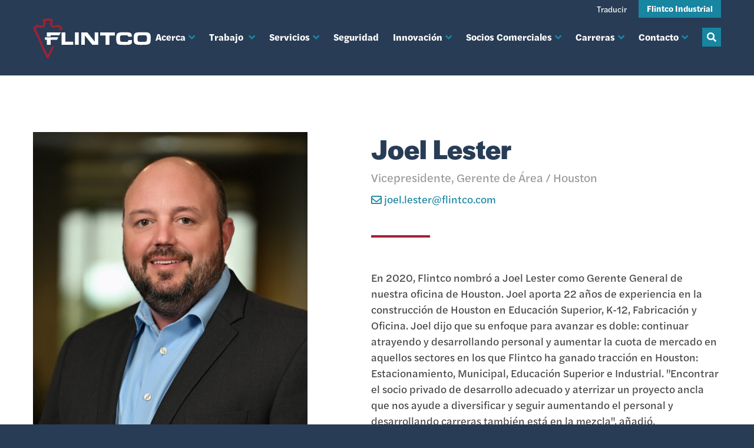

--- FILE ---
content_type: text/html; charset=UTF-8
request_url: https://flintco.com/es/about/people/joel-lester-3/
body_size: 17490
content:
<!doctype html>
<html translate="no" lang="es">
<head>
                
        <script>(function(w,d,s,l,i){w[l]=w[l]||[];w[l].push({'gtm.start':new Date().getTime(),event:'gtm.js'});var f=d.getElementsByTagName(s)[0],j=d.createElement(s),dl=l!='dataLayer'?'&l='+l:'';j.async=true;j.src='https://www.googletagmanager.com/gtm.js?id='+i+dl;f.parentNode.insertBefore(j,f);})(window,document,'script','dataLayer','GTM-K5R7NHXK');</script>
    
    <meta charset="utf-8">
    <meta http-equiv="x-ua-compatible" content="ie=edge">
    <meta name="viewport" content="width=device-width, initial-scale=1">
    <title>Joel Lester | Flintco</title>
    <meta name="description" content="" />
    <meta name="keywords" content="flintco, joel lester" />
    <meta name="theme-color" content="#191919" />
    <meta name="author" content="Flintco, LLC">
    <link rel="author" href="http://wlion.com">

    <!-- Icons -->
    <link rel="shortcut icon" href="https://flintco.com/wp-content/themes/wlion/images/favicon_32x32.png">
    <link rel="apple-touch-icon" sizes="57x57" href="https://flintco.com/wp-content/themes/wlion/images/app_icon_57x57.png">
    <link rel="apple-touch-icon" sizes="72x72" href="https://flintco.com/wp-content/themes/wlion/images/app_icon_72x72.png">
    <link rel="apple-touch-icon" sizes="114x114" href="https://flintco.com/wp-content/themes/wlion/images/app_icon_114x114.png">
    <link rel="apple-touch-icon" sizes="144x144" href="https://flintco.com/wp-content/themes/wlion/images/app_icon_144x144.png">

    <!-- Social Data: Twitter -->
    <meta name="twitter:card" content="resumen_imagen_grande">
    <meta name="twitter:title" content="Joel Lester | Flintco">
    <meta name="twitter:description" content="">
    <meta name="twitter:url" content="https://flintco.com/about/people/joel-lester-3/">
    <meta name="twitter:image" content="https://flintco.com/wp-content/uploads/2020/05/Flintco_Headshots_Houston_Joel_015_edited-420x225.jpg">

    <!-- Social Data: Open Graph -->
    <meta property="og:type" content="website">
    <meta property="og:site_name" content="Flintco"/>
    <meta property="og:title" content="Joel Lester | Flintco">
    <meta property="og:description" content="">
    <meta property="og:url" content="https://flintco.com/es/about/people/joel-lester-3/">
    <meta property="og:image" content="https://flintco.com/wp-content/uploads/2020/05/Flintco_Headshots_Houston_Joel_015_edited-1200x630.jpg">

    <meta name='robots' content='max-image-preview:large' />
	<style>img:is([sizes="auto" i], [sizes^="auto," i]) { contain-intrinsic-size: 3000px 1500px }</style>
	<link rel='dns-prefetch' href='//fast.wistia.com' />
<link rel='dns-prefetch' href='//www.googletagmanager.com' />
<link rel='dns-prefetch' href='//use.typekit.net' />
<style id='classic-theme-styles-inline-css' type='text/css'>
/*! This file is auto-generated */
.wp-block-button__link{color:#fff;background-color:#32373c;border-radius:9999px;box-shadow:none;text-decoration:none;padding:calc(.667em + 2px) calc(1.333em + 2px);font-size:1.125em}.wp-block-file__button{background:#32373c;color:#fff;text-decoration:none}
</style>
<style id='global-styles-inline-css' type='text/css'>
:root{--wp--preset--aspect-ratio--square: 1;--wp--preset--aspect-ratio--4-3: 4/3;--wp--preset--aspect-ratio--3-4: 3/4;--wp--preset--aspect-ratio--3-2: 3/2;--wp--preset--aspect-ratio--2-3: 2/3;--wp--preset--aspect-ratio--16-9: 16/9;--wp--preset--aspect-ratio--9-16: 9/16;--wp--preset--color--black: #000000;--wp--preset--color--cyan-bluish-gray: #abb8c3;--wp--preset--color--white: #ffffff;--wp--preset--color--pale-pink: #f78da7;--wp--preset--color--vivid-red: #cf2e2e;--wp--preset--color--luminous-vivid-orange: #ff6900;--wp--preset--color--luminous-vivid-amber: #fcb900;--wp--preset--color--light-green-cyan: #7bdcb5;--wp--preset--color--vivid-green-cyan: #00d084;--wp--preset--color--pale-cyan-blue: #8ed1fc;--wp--preset--color--vivid-cyan-blue: #0693e3;--wp--preset--color--vivid-purple: #9b51e0;--wp--preset--gradient--vivid-cyan-blue-to-vivid-purple: linear-gradient(135deg,rgba(6,147,227,1) 0%,rgb(155,81,224) 100%);--wp--preset--gradient--light-green-cyan-to-vivid-green-cyan: linear-gradient(135deg,rgb(122,220,180) 0%,rgb(0,208,130) 100%);--wp--preset--gradient--luminous-vivid-amber-to-luminous-vivid-orange: linear-gradient(135deg,rgba(252,185,0,1) 0%,rgba(255,105,0,1) 100%);--wp--preset--gradient--luminous-vivid-orange-to-vivid-red: linear-gradient(135deg,rgba(255,105,0,1) 0%,rgb(207,46,46) 100%);--wp--preset--gradient--very-light-gray-to-cyan-bluish-gray: linear-gradient(135deg,rgb(238,238,238) 0%,rgb(169,184,195) 100%);--wp--preset--gradient--cool-to-warm-spectrum: linear-gradient(135deg,rgb(74,234,220) 0%,rgb(151,120,209) 20%,rgb(207,42,186) 40%,rgb(238,44,130) 60%,rgb(251,105,98) 80%,rgb(254,248,76) 100%);--wp--preset--gradient--blush-light-purple: linear-gradient(135deg,rgb(255,206,236) 0%,rgb(152,150,240) 100%);--wp--preset--gradient--blush-bordeaux: linear-gradient(135deg,rgb(254,205,165) 0%,rgb(254,45,45) 50%,rgb(107,0,62) 100%);--wp--preset--gradient--luminous-dusk: linear-gradient(135deg,rgb(255,203,112) 0%,rgb(199,81,192) 50%,rgb(65,88,208) 100%);--wp--preset--gradient--pale-ocean: linear-gradient(135deg,rgb(255,245,203) 0%,rgb(182,227,212) 50%,rgb(51,167,181) 100%);--wp--preset--gradient--electric-grass: linear-gradient(135deg,rgb(202,248,128) 0%,rgb(113,206,126) 100%);--wp--preset--gradient--midnight: linear-gradient(135deg,rgb(2,3,129) 0%,rgb(40,116,252) 100%);--wp--preset--font-size--small: 13px;--wp--preset--font-size--medium: 20px;--wp--preset--font-size--large: 36px;--wp--preset--font-size--x-large: 42px;--wp--preset--spacing--20: 0.44rem;--wp--preset--spacing--30: 0.67rem;--wp--preset--spacing--40: 1rem;--wp--preset--spacing--50: 1.5rem;--wp--preset--spacing--60: 2.25rem;--wp--preset--spacing--70: 3.38rem;--wp--preset--spacing--80: 5.06rem;--wp--preset--shadow--natural: 6px 6px 9px rgba(0, 0, 0, 0.2);--wp--preset--shadow--deep: 12px 12px 50px rgba(0, 0, 0, 0.4);--wp--preset--shadow--sharp: 6px 6px 0px rgba(0, 0, 0, 0.2);--wp--preset--shadow--outlined: 6px 6px 0px -3px rgba(255, 255, 255, 1), 6px 6px rgba(0, 0, 0, 1);--wp--preset--shadow--crisp: 6px 6px 0px rgba(0, 0, 0, 1);}:where(.is-layout-flex){gap: 0.5em;}:where(.is-layout-grid){gap: 0.5em;}body .is-layout-flex{display: flex;}.is-layout-flex{flex-wrap: wrap;align-items: center;}.is-layout-flex > :is(*, div){margin: 0;}body .is-layout-grid{display: grid;}.is-layout-grid > :is(*, div){margin: 0;}:where(.wp-block-columns.is-layout-flex){gap: 2em;}:where(.wp-block-columns.is-layout-grid){gap: 2em;}:where(.wp-block-post-template.is-layout-flex){gap: 1.25em;}:where(.wp-block-post-template.is-layout-grid){gap: 1.25em;}.has-black-color{color: var(--wp--preset--color--black) !important;}.has-cyan-bluish-gray-color{color: var(--wp--preset--color--cyan-bluish-gray) !important;}.has-white-color{color: var(--wp--preset--color--white) !important;}.has-pale-pink-color{color: var(--wp--preset--color--pale-pink) !important;}.has-vivid-red-color{color: var(--wp--preset--color--vivid-red) !important;}.has-luminous-vivid-orange-color{color: var(--wp--preset--color--luminous-vivid-orange) !important;}.has-luminous-vivid-amber-color{color: var(--wp--preset--color--luminous-vivid-amber) !important;}.has-light-green-cyan-color{color: var(--wp--preset--color--light-green-cyan) !important;}.has-vivid-green-cyan-color{color: var(--wp--preset--color--vivid-green-cyan) !important;}.has-pale-cyan-blue-color{color: var(--wp--preset--color--pale-cyan-blue) !important;}.has-vivid-cyan-blue-color{color: var(--wp--preset--color--vivid-cyan-blue) !important;}.has-vivid-purple-color{color: var(--wp--preset--color--vivid-purple) !important;}.has-black-background-color{background-color: var(--wp--preset--color--black) !important;}.has-cyan-bluish-gray-background-color{background-color: var(--wp--preset--color--cyan-bluish-gray) !important;}.has-white-background-color{background-color: var(--wp--preset--color--white) !important;}.has-pale-pink-background-color{background-color: var(--wp--preset--color--pale-pink) !important;}.has-vivid-red-background-color{background-color: var(--wp--preset--color--vivid-red) !important;}.has-luminous-vivid-orange-background-color{background-color: var(--wp--preset--color--luminous-vivid-orange) !important;}.has-luminous-vivid-amber-background-color{background-color: var(--wp--preset--color--luminous-vivid-amber) !important;}.has-light-green-cyan-background-color{background-color: var(--wp--preset--color--light-green-cyan) !important;}.has-vivid-green-cyan-background-color{background-color: var(--wp--preset--color--vivid-green-cyan) !important;}.has-pale-cyan-blue-background-color{background-color: var(--wp--preset--color--pale-cyan-blue) !important;}.has-vivid-cyan-blue-background-color{background-color: var(--wp--preset--color--vivid-cyan-blue) !important;}.has-vivid-purple-background-color{background-color: var(--wp--preset--color--vivid-purple) !important;}.has-black-border-color{border-color: var(--wp--preset--color--black) !important;}.has-cyan-bluish-gray-border-color{border-color: var(--wp--preset--color--cyan-bluish-gray) !important;}.has-white-border-color{border-color: var(--wp--preset--color--white) !important;}.has-pale-pink-border-color{border-color: var(--wp--preset--color--pale-pink) !important;}.has-vivid-red-border-color{border-color: var(--wp--preset--color--vivid-red) !important;}.has-luminous-vivid-orange-border-color{border-color: var(--wp--preset--color--luminous-vivid-orange) !important;}.has-luminous-vivid-amber-border-color{border-color: var(--wp--preset--color--luminous-vivid-amber) !important;}.has-light-green-cyan-border-color{border-color: var(--wp--preset--color--light-green-cyan) !important;}.has-vivid-green-cyan-border-color{border-color: var(--wp--preset--color--vivid-green-cyan) !important;}.has-pale-cyan-blue-border-color{border-color: var(--wp--preset--color--pale-cyan-blue) !important;}.has-vivid-cyan-blue-border-color{border-color: var(--wp--preset--color--vivid-cyan-blue) !important;}.has-vivid-purple-border-color{border-color: var(--wp--preset--color--vivid-purple) !important;}.has-vivid-cyan-blue-to-vivid-purple-gradient-background{background: var(--wp--preset--gradient--vivid-cyan-blue-to-vivid-purple) !important;}.has-light-green-cyan-to-vivid-green-cyan-gradient-background{background: var(--wp--preset--gradient--light-green-cyan-to-vivid-green-cyan) !important;}.has-luminous-vivid-amber-to-luminous-vivid-orange-gradient-background{background: var(--wp--preset--gradient--luminous-vivid-amber-to-luminous-vivid-orange) !important;}.has-luminous-vivid-orange-to-vivid-red-gradient-background{background: var(--wp--preset--gradient--luminous-vivid-orange-to-vivid-red) !important;}.has-very-light-gray-to-cyan-bluish-gray-gradient-background{background: var(--wp--preset--gradient--very-light-gray-to-cyan-bluish-gray) !important;}.has-cool-to-warm-spectrum-gradient-background{background: var(--wp--preset--gradient--cool-to-warm-spectrum) !important;}.has-blush-light-purple-gradient-background{background: var(--wp--preset--gradient--blush-light-purple) !important;}.has-blush-bordeaux-gradient-background{background: var(--wp--preset--gradient--blush-bordeaux) !important;}.has-luminous-dusk-gradient-background{background: var(--wp--preset--gradient--luminous-dusk) !important;}.has-pale-ocean-gradient-background{background: var(--wp--preset--gradient--pale-ocean) !important;}.has-electric-grass-gradient-background{background: var(--wp--preset--gradient--electric-grass) !important;}.has-midnight-gradient-background{background: var(--wp--preset--gradient--midnight) !important;}.has-small-font-size{font-size: var(--wp--preset--font-size--small) !important;}.has-medium-font-size{font-size: var(--wp--preset--font-size--medium) !important;}.has-large-font-size{font-size: var(--wp--preset--font-size--large) !important;}.has-x-large-font-size{font-size: var(--wp--preset--font-size--x-large) !important;}
:where(.wp-block-post-template.is-layout-flex){gap: 1.25em;}:where(.wp-block-post-template.is-layout-grid){gap: 1.25em;}
:where(.wp-block-columns.is-layout-flex){gap: 2em;}:where(.wp-block-columns.is-layout-grid){gap: 2em;}
:root :where(.wp-block-pullquote){font-size: 1.5em;line-height: 1.6;}
</style>
<link rel='stylesheet' id='weglot-css-css' href='https://flintco.com/wp-content/plugins/weglot/dist/css/front-css.css?ver=5.1' type='text/css' media='all' />
<style id='weglot-css-inline-css' type='text/css'>
.weglot-flags.en > a:before, .weglot-flags.en > span:before { background-position: -3570px 0 !important; } .weglot-flags.flag-1.en > a:before, .weglot-flags.flag-1.en > span:before { background-position: -7841px 0 !important; } .weglot-flags.flag-2.en > a:before, .weglot-flags.flag-2.en > span:before { background-position: -48px 0 !important; } .weglot-flags.flag-3.en > a:before, .weglot-flags.flag-3.en > span:before { background-position: -2712px 0 !important; } .weglot-flags.es > a:before, .weglot-flags.es > span:before { background-position: -4320px 0 !important; } .weglot-flags.flag-1.es > a:before, .weglot-flags.flag-1.es > span:before { background-position: -4641px 0 !important; } .weglot-flags.flag-2.es > a:before, .weglot-flags.flag-2.es > span:before { background-position: -3144px 0 !important; } .weglot-flags.flag-3.es > a:before, .weglot-flags.flag-3.es > span:before { background-position: -3552px 0 !important; } 
</style>
<link rel='stylesheet' id='new-flag-css-css' href='https://flintco.com/wp-content/plugins/weglot/dist/css/new-flags.css?ver=5.1' type='text/css' media='all' />
<link rel='stylesheet' id='wlion-fonts-css' href='//use.typekit.net/qei1tgm.css?ver=6.8.3' type='text/css' media='all' />
<link rel='stylesheet' id='wlion-theme-flintco-css' href='https://flintco.com/wp-content/themes/wlion/build/theme-flintco.85600e87.css?ver=6.8.3' type='text/css' media='all' />
<script type="text/javascript" src="https://flintco.com/wp-content/plugins/weglot/dist/front-js.js?ver=5.1" id="wp-weglot-js-js"></script>

<!-- Google tag (gtag.js) snippet added by Site Kit -->
<!-- Google Analytics snippet added by Site Kit -->
<script type="text/javascript" src="https://www.googletagmanager.com/gtag/js?id=GT-5RF8NKZ" id="google_gtagjs-js" async></script>
<script type="text/javascript" id="google_gtagjs-js-after">
/* <![CDATA[ */
window.dataLayer = window.dataLayer || [];function gtag(){dataLayer.push(arguments);}
gtag("set","linker",{"domains":["flintco.com"]});
gtag("js", new Date());
gtag("set", "developer_id.dZTNiMT", true);
gtag("config", "GT-5RF8NKZ");
/* ]]> */
</script>
<link rel="https://api.w.org/" href="https://flintco.com/wp-json/" /><link rel="EditURI" type="application/rsd+xml" title="RSD" href="https://flintco.com/xmlrpc.php?rsd" />
<link rel="canonical" href="https://flintco.com/es/about/people/joel-lester-3/" />
<link rel='shortlink' href='https://flintco.com/?p=7112' />
<link rel="alternate" title="oEmbed (JSON)" type="application/json+oembed" href="https://flintco.com/wp-json/oembed/1.0/embed?url=https%3A%2F%2Fflintco.com%2Fabout%2Fpeople%2Fjoel-lester-3%2F" />
<link rel="alternate" title="oEmbed (XML)" type="text/xml+oembed" href="https://flintco.com/wp-json/oembed/1.0/embed?url=https%3A%2F%2Fflintco.com%2Fabout%2Fpeople%2Fjoel-lester-3%2F&#038;format=xml" />
<meta name="generator" content="Site Kit by Google 1.163.0" /><!-- HFCM by 99 Robots - Snippet # 2: Google Site Verification -->
<meta name="google-site-verification" content=" google2ba392cf62e54eb9" />
<!-- /end HFCM by 99 Robots -->

<meta name="google" content="notranslate"/>
<link rel="alternate" href="https://flintco.com/about/people/joel-lester-3/" hreflang="en"/>
<link rel="alternate" href="https://flintco.com/es/about/people/joel-lester-3/" hreflang="es"/>
<script type="application/json" id="weglot-data">{"website":"https:\/\/flintco.com","uid":"3c0b72d7a6","project_slug":"flintco-website","language_from":"en","language_from_custom_flag":null,"language_from_custom_name":null,"excluded_paths":[],"excluded_blocks":[{"value":".wl-current-theme-flintco-industrial","description":null}],"custom_settings":{"button_style":{"is_dropdown":true,"with_flags":true,"flag_type":"circle","with_name":true,"full_name":true,"custom_css":""},"translate_search":true,"translate_email":false,"translate_amp":false,"switchers":[{"templates":{"name":"default","hash":"095ffb8d22f66be52959023fa4eeb71a05f20f73"},"location":[],"style":{"with_flags":true,"flag_type":"circle","with_name":true,"full_name":true,"is_dropdown":true}}]},"pending_translation_enabled":false,"curl_ssl_check_enabled":true,"languages":[{"language_to":"es","custom_code":null,"custom_name":null,"custom_local_name":null,"provider":null,"enabled":true,"automatic_translation_enabled":true,"deleted_at":null,"connect_host_destination":null,"custom_flag":null}],"organization_slug":"w-da688e9c99","current_language":"es","switcher_links":{"en":"https:\/\/flintco.com\/about\/people\/joel-lester-3\/?wg-choose-original=true","es":"https:\/\/flintco.com\/es\/about\/people\/joel-lester-3\/?wg-choose-original=false"},"original_path":"\/about\/people\/joel-lester-3\/"}</script>		<style type="text/css" id="wp-custom-css">
			.gchoice
br {
  display:none
}

.gform_footer {
	height: 80px !important
}		</style>
		</head>
<body class="wp-singular team_member-template-default single single-team_member postid-7112 wp-theme-wlion wl-current-theme-flintco weglot-current-language-es">
                <!-- Google Tag Manager (noscript) -->
        <noscript><iframe src="https://www.googletagmanager.com/ns.html?id=GTM-GTM-K5R7NHXK" height="0" width="0" style="display:none;visibility:hidden"></iframe></noscript>
    
    <a id="top"></a>

    <div class="toggle__target translate-drawer__wrapper" data-toggle-target="translate-drawer">
        <div class="translate-drawer">
            <div class="container">
                <div class="translate-drawer__content">
                    <nav class="translate-drawer__nav">
                        <ul id="menu-translation-menu" class=""><li id="menu-item-weglot-5589-en" class="weglot-lang menu-item-weglot weglot-language weglot-flags flag-3 weglot-en en wg-en menu-item menu-item-type-custom menu-item-object-custom menu-item-weglot-5589-en"><a href="https://flintco.com/about/people/joel-lester-3/?wg-choose-original=true" data-wg-notranslate="">English</a></li>
<li id="menu-item-weglot-5589-es" class="weglot-lang menu-item-weglot weglot-language weglot-flags flag-3 weglot-es es wg-es menu-item menu-item-type-custom menu-item-object-custom current-menu-item menu-item-weglot-5589-es"><a href="https://flintco.com/es/about/people/joel-lester-3/?wg-choose-original=false" data-wg-notranslate="">Español</a></li>
</ul>                    </nav>
                    <button href="#" class="translate-drawer__close" data-toggle-switch="translate-drawer">
                        <span class="fas fa-times" data-wg-notranslate=""></span>
                    </button>
                </div>
            </div>
        </div>
    </div>


<div class="site-wrapper">
    <header class="site-header u--hidden-print">
        <div class="site-header__top">
            <div class="container">
                <div class="site-header__content">
                    <nav class="nav-secondary">
    <ul>
        
        <li class="translate-drawer__toggle">
            <a href="#" data-toggle-switch="translate-drawer">
                Traducir
            </a>
        </li>
        <li>
            <a href="http://flintcoindustrial.com/" class="btn btn--xs btn--primary">
                Flintco Industrial            </a>
        </li>
    </ul>
</nav>
                </div>
            </div>
        </div>

        <div class="site-header__bottom">
            <div class="site-header__bottom__sticky-wrapper">
                <div class="container">
                    <div class="site-header__content">
                        <a href="/es/" class="site-header__logo" title="Ir a la página principal">
                            <svg class="logo" width="200" height="69" viewbox="0 0 439 150" fill="none" xmlns="http://www.w3.org/2000/svg">
    <g class="logo-icon">
        <path fill-rule="evenodd" clip-rule="evenodd" d="M70.697 104.226C70.446 104.796 70.21 105.35 70.016 105.838C69.7729 106.483 69.6077 107.154 69.524 107.838C69.2649 108.32 69.0532 108.825 68.892 109.348C68.792 109.608 68.681 109.913 68.571 110.241L67.905 110.76L67.305 111.588C66.6878 112.459 66.1878 113.408 65.818 114.41L65.436 115.485L65.412 116.229C65.385 116.316 65.354 116.405 65.326 116.494C65.206 116.874 65.058 117.335 64.926 117.872C64.3553 118.542 63.8405 119.258 63.387 120.013L62.468 121.573L62.419 122.643L61.959 123.011L61.839 123.297C61.118 125.032 60.052 126.519 59.439 128.397C58.8923 129.971 58.0832 131.441 57.046 132.745C56.713 133.168 56.377 133.255 56.09 133.645C55.866 133.951 55.878 134.497 55.598 134.768C54.85 135.491 54.445 135.196 54.066 134.668C53.855 134.368 53.651 134 53.399 133.697C52.605 132.741 51.011 131.959 50.885 130.541C50.8204 129.753 50.6568 128.975 50.398 128.228C50.1403 126.42 49.338 124.734 48.098 123.393L47.953 123.034L47.463 122.641L47.413 121.565L46.494 120.007C46.0421 119.253 45.5287 118.538 44.959 117.869C44.825 117.329 44.678 116.862 44.552 116.481C44.526 116.392 44.495 116.302 44.467 116.212L44.445 115.487L44.071 114.427C43.6979 113.402 43.1865 112.433 42.551 111.547L41.945 110.726L41.309 110.233C41.195 109.89 41.078 109.578 40.977 109.314C40.8161 108.807 40.6102 108.316 40.362 107.846C40.2875 107.209 40.1388 106.582 39.919 105.979C39.458 104.815 38.875 103.514 38.365 102.395L38.014 101.615C37.4311 100.352 36.631 99.2012 35.65 98.215L35.529 97.879C35.468 97.679 35.413 97.398 35.349 97.114C35.249 96.684 35.138 96.188 34.991 95.665L34.591 90.549L33.691 90.04L33.638 89.931C33.515 89.677 33.385 89.441 33.254 89.231L33.125 87.762L32.343 86.388C31.6257 85.1769 30.7881 84.0412 29.843 82.998C29.712 82.848 29.563 82.673 29.423 82.507C29.423 82.507 29.264 81.917 29.216 81.768C29.216 81.528 29.216 81.346 29.216 81.168C29.3288 79.2421 28.9632 77.3183 28.152 75.568C27.521 74.3831 26.7388 73.2853 25.825 72.302C25.825 72.302 25.693 72.132 25.655 72.081C25.662 72.065 24.328 69.566 24.328 69.566C24.271 69.405 24.222 69.235 24.171 69.066C23.8097 67.7576 23.2618 66.5081 22.544 65.356C22.3918 65.0706 22.2249 64.7932 22.044 64.525L21.844 64.241C21.744 64.113 21.544 63.871 21.544 63.871C21.344 62.463 21.185 60.771 20.181 59.663C19.837 59.284 19.693 59.293 19.186 59.293C18.9605 59.3055 18.7345 59.3055 18.509 59.293C18.403 58.913 18.354 58.648 18.301 58.385C18.0796 57.1337 17.7142 55.9122 17.212 54.745C16.8563 53.9681 16.3971 53.2428 15.847 52.589L15.834 51.889L15.065 50.396C14.8589 49.9926 14.6162 49.609 14.34 49.25C14.2374 48.9396 14.1169 48.6354 13.979 48.339C13.492 47.3346 13.1026 46.2858 12.816 45.207C12.5628 43.5933 12.1183 42.0156 11.492 40.507C11.0326 39.7015 10.7274 38.8173 10.592 37.9C10.4684 37.4418 10.4934 36.9561 10.6637 36.5131C10.8339 36.0701 11.1404 35.6925 11.539 35.435C12.2441 35.044 12.8554 34.5038 13.33 33.852C13.618 33.399 13.83 32.422 14.461 32.276L15.07 32.133L15.995 31.602C16.174 31.502 16.345 31.392 16.509 31.282L16.652 31.359C18.5223 32.4658 20.6427 33.0803 22.815 33.145C23.3171 33.1457 23.8186 33.1083 24.315 33.033C24.5422 33.0735 24.7671 33.1255 24.989 33.189C26.9451 33.8554 28.9928 34.214 31.059 34.252C31.7837 34.2904 32.5104 34.2353 33.221 34.088C33.84 33.919 34.103 33.547 34.821 33.609C35.692 33.7 36.5672 33.7454 37.443 33.745C37.7871 33.7618 38.1302 33.6958 38.4434 33.5524C38.7567 33.409 39.0309 33.1925 39.243 32.921C39.999 32.221 40.812 31.801 41.619 31.18C42.2085 30.7229 42.6465 30.0988 42.876 29.389C43.286 28.364 44.054 27.571 44.265 26.505C44.8577 24.1903 45.648 21.9306 46.627 19.751C48.516 19.665 47.955 18.295 47.136 17.214C46.669 16.602 46.174 16.248 45.992 15.481C45.8825 14.5971 45.8374 13.7064 45.857 12.816C45.8 12.156 45.438 11.498 45.433 10.851C45.424 9.829 46.477 8.22299 47.568 8.20999C48.1053 8.20603 48.6404 8.2791 49.157 8.42699C49.838 8.72699 50.197 9.60199 51.098 9.34299C51.522 9.21699 51.676 8.77 52.01 8.515C52.7978 8.11068 53.6642 7.88274 54.549 7.847C54.676 7.816 54.803 7.78399 54.926 7.74699C55.081 7.79099 55.238 7.832 55.4 7.87L56.22 8.06099L57.22 8.08299C57.6634 8.08311 58.106 8.04564 58.543 7.97099C59.4256 8.24711 60.3442 8.39101 61.269 8.39799C63.151 8.39799 65.934 7.35199 67.029 9.79799C67.537 10.934 66.476 10.74 65.794 11.042C64.789 11.49 64.578 12.764 64.394 13.868C64.283 14.513 63.842 15.128 63.731 15.727C63.5082 17.097 63.5299 18.4956 63.795 19.858C63.909 20.342 63.939 20.877 64.028 21.399C64.083 21.709 64.147 22.034 64.21 22.337C64.2699 22.5681 64.353 22.7926 64.458 23.007C64.7455 23.9649 64.9296 24.9509 65.007 25.948C65.162 27.016 66.386 27.332 66.46 28.461C66.4433 28.9082 66.5186 29.354 66.6811 29.771C66.8437 30.1879 67.09 30.5671 67.405 30.885C67.9756 31.4547 68.6164 31.9493 69.312 32.357C69.6513 32.5412 70.0134 32.6797 70.389 32.769C71.151 32.932 72.189 33.741 72.968 33.741H74.38C74.4865 33.7727 74.5956 33.7948 74.706 33.807C75.145 33.879 75.692 33.967 76.319 34.016C77.1342 34.1736 77.9628 34.2513 78.793 34.248C80.8484 34.2105 82.8857 33.856 84.833 33.197C85.0681 33.1247 85.308 33.0692 85.551 33.031C86.0436 33.1046 86.541 33.1414 87.039 33.141C89.2112 33.0758 91.3315 32.4613 93.202 31.355L93.345 31.278C93.506 31.388 93.674 31.49 93.845 31.59L94.778 32.129L95.395 32.273C95.595 32.321 96.13 33.446 96.282 33.648C96.7247 34.1963 97.2069 34.7113 97.725 35.189C98.3567 36.0153 99.0362 36.804 99.76 37.551C100.523 38.166 101.503 38.784 100.572 39.751C100.111 40.232 99.615 40.404 99.239 40.838C98.3347 41.9143 97.8408 43.2762 97.845 44.682C97.753 44.795 97.645 44.942 97.545 45.082H105.131C105.104 44.5457 105.205 44.0107 105.425 43.521C105.825 42.789 106.731 42.387 107.241 41.761C107.246 41.661 107.729 40.843 107.767 40.677C107.83 40.677 107.981 40.347 107.984 40.187C108.155 39.9295 108.257 39.633 108.283 39.3252C108.308 39.0174 108.256 38.7081 108.13 38.426C108.13 38.392 108.13 38.36 108.13 38.318H108.236C108.51 37.224 109.653 36.994 109.875 35.873C109.601 35.573 109.657 34.952 109.42 34.603C109.09 34.085 108.405 34.179 107.991 33.818C107.773 33.638 107.613 33.218 107.418 33.031C107.248 32.869 107.106 32.697 106.946 32.544C106.883 32.544 106.221 31.788 105.992 31.562C105.992 31.497 105.68 31.302 105.513 31.269C105.513 31.205 104.75 30.646 104.753 30.584C104.446 30.379 104.118 30.439 103.78 30.284C103.564 30.184 103.301 29.893 103.109 29.791C102.917 29.761 102.721 29.724 102.519 29.691C101.619 29.046 101.045 26.74 100.177 26.26C99.341 26.067 98.338 25.478 97.496 25.279C96.337 24.612 96.08 22.594 94.808 22.638C94.3518 22.5293 93.8733 22.5617 93.436 22.731C92.282 23.219 91.348 24.149 90.236 24.695C89.393 25.103 87.863 26.166 86.381 25.772C85.1161 25.6734 83.8445 25.8375 82.646 26.254C81.046 26.76 78.922 27.24 77.346 26.775C76.394 26.775 75.351 26.457 74.396 26.457C73.937 26.2147 73.5329 25.8802 73.2093 25.4744C72.8856 25.0686 72.6492 24.6004 72.515 24.099C72.1835 23.2033 71.9521 22.2736 71.825 21.327C71.625 20.595 71.81 19.947 71.451 19.309C71.383 19.196 71.651 18.83 71.599 18.709C71.575 18.509 71.558 18.315 71.528 18.124C71.405 17.844 70.976 17.515 71.073 17.041C71.308 15.868 70.966 13.891 71.373 12.884C71.816 11.831 72.01 11.584 72.344 10.648C72.751 9.47099 75.478 8.108 74.961 6.614C74.661 5.771 72.57 4.52399 71.317 2.92999H70.731C70.571 2.86399 70.315 2.608 70.159 2.536C69.8591 2.39489 69.5705 2.23073 69.296 2.045C68.9183 1.85763 68.5627 1.62854 68.236 1.362C68.107 1.327 67.977 1.28499 67.846 1.26199C67.554 1.00099 67.406 0.512992 67.094 0.278992C66.907 0.144992 66.756 0.148001 66.611 -0.0149994C65.5736 -0.00852869 64.5547 0.261228 63.65 0.768997C63.08 0.996997 62.68 0.659997 62.171 0.768997C62.031 0.799997 61.684 1.02899 61.582 1.06299C60.998 1.24399 60.182 0.776999 59.828 0.667999C59.1173 0.548411 58.3948 0.51483 57.676 0.567993C57.532 0.620993 57.454 0.85999 57.076 0.76799C56.576 0.65299 55.892 0.333999 55.423 0.182999C55.2928 0.162832 55.1602 0.162832 55.03 0.182999C54.999 0.176999 54.972 0.182999 54.937 0.182999C54.902 0.182999 54.875 0.176999 54.837 0.182999C54.7078 0.162823 54.5762 0.162823 54.447 0.182999C53.978 0.333999 53.291 0.65299 52.789 0.76799C52.421 0.86099 52.343 0.621993 52.196 0.567993C51.4769 0.514962 50.7541 0.548543 50.043 0.667999C49.694 0.776999 48.876 1.24399 48.291 1.06299C48.191 1.02899 47.844 0.799997 47.699 0.768997C47.19 0.659997 46.799 0.996997 46.223 0.768997C45.3196 0.261597 44.3021 -0.00815798 43.266 -0.0149994C43.116 0.148001 42.966 0.144992 42.782 0.278992C42.47 0.512992 42.32 1.00099 42.029 1.26199C41.896 1.28399 41.766 1.326 41.636 1.362C41.3095 1.62986 40.9532 1.85905 40.574 2.045C40.3008 2.23062 40.0136 2.39478 39.715 2.536C39.553 2.608 39.304 2.86399 39.141 2.92999H38.55C37.297 4.52399 35.202 5.771 34.908 6.614C34.391 8.108 37.115 9.47099 37.526 10.648C37.856 11.58 38.053 11.831 38.495 12.884C38.907 13.891 38.564 15.868 38.795 17.041C38.895 17.515 38.468 17.841 38.339 18.124C38.313 18.315 38.295 18.513 38.267 18.709C38.211 18.825 38.484 19.191 38.417 19.309C38.054 19.947 38.246 20.595 38.041 21.327C37.9137 22.2735 37.6827 23.2031 37.352 24.099C37.2188 24.6011 36.9826 25.0701 36.6584 25.476C36.3343 25.8819 35.9292 26.216 35.469 26.457C34.52 26.457 33.469 26.775 32.52 26.775C30.944 27.24 28.82 26.76 27.22 26.254C26.0206 25.8373 24.7479 25.6732 23.482 25.772C22.001 26.166 20.474 25.103 19.632 24.695C18.517 24.149 17.584 23.219 16.432 22.731C15.995 22.5618 15.5169 22.5294 15.061 22.638C13.785 22.594 13.532 24.612 12.37 25.279C11.53 25.479 10.527 26.067 9.69 26.26C8.822 26.74 8.245 29.046 7.349 29.691C7.149 29.721 6.949 29.758 6.755 29.791C6.566 29.891 6.301 30.182 6.089 30.284C5.748 30.434 5.42001 30.374 5.11501 30.584C5.11501 30.646 4.354 31.205 4.354 31.269C4.189 31.302 3.873 31.497 3.873 31.562C3.647 31.788 2.988 32.544 2.924 32.544C2.763 32.697 2.618 32.869 2.446 33.031C2.255 33.217 2.093 33.638 1.881 33.818C1.459 34.179 0.781007 34.085 0.445007 34.603C0.210007 34.952 0.265998 35.572 -0.0110016 35.873C0.213998 36.994 1.36 37.224 1.638 38.318H1.73801C1.73586 38.3539 1.73586 38.39 1.73801 38.426C1.61305 38.7082 1.56075 39.0172 1.58591 39.3248C1.61106 39.6324 1.71286 39.9288 1.882 40.187C1.887 40.347 2.04 40.677 2.103 40.677C2.141 40.843 2.622 41.661 2.625 41.761C3.133 42.387 4.04701 42.789 4.44101 43.521C5.01401 44.565 4.489 46.321 4.961 47.541C5.33167 48.2095 5.81707 48.8077 6.395 49.308C6.65806 49.7019 6.86693 50.1294 7.01601 50.579C7.14795 50.8288 7.25835 51.0894 7.34601 51.358C7.4714 51.6743 7.54599 52.0084 7.567 52.348C7.63 52.375 7.729 52.94 7.883 53.128C8.051 53.334 8.465 53.468 8.592 53.714C8.602 54.141 8.611 54.564 8.63 54.99C8.669 55.09 8.86101 55.599 8.94701 55.771C9.31501 56.525 10.224 56.955 10.58 57.733C10.9574 58.8532 11.2581 59.9979 11.48 61.159C11.647 61.78 11.443 62.559 11.731 63.025C12.4016 64.0588 13.188 65.0126 14.075 65.868C14.242 66.045 14.527 66.561 14.575 66.561C14.6511 66.7122 14.7589 66.8452 14.891 66.951C15.058 67.218 15.048 67.551 15.211 67.83C15.393 68.143 15.811 68.33 16.025 68.609C16.157 68.809 16.364 69.309 16.425 69.309C17.063 70.258 17.265 71.801 17.815 72.833C17.788 72.921 17.86 73.233 17.93 73.233C18.109 73.54 17.981 73.783 18.148 74.107C18.4721 74.6052 18.7505 75.1317 18.98 75.68C19.2312 75.8522 19.4656 76.0477 19.68 76.264C19.871 76.5371 20.0774 76.7992 20.298 77.049C20.7918 77.5961 21.2359 78.1861 21.625 78.812C21.9383 79.8602 22.0403 80.9601 21.925 82.048C21.932 82.402 21.946 82.766 21.962 83.121C22.008 83.278 22.216 83.787 22.274 84.006C22.288 84.295 22.296 84.595 22.302 84.891C23.212 86.901 24.944 88.14 25.994 89.984C26.046 90.574 26.094 91.158 26.143 91.749C26.326 92.236 26.851 92.667 27.073 93.119C27.116 93.41 27.16 93.706 27.203 94.008C27.262 94.041 27.56 94.951 27.623 94.984C27.676 95.666 27.723 96.362 27.786 97.046C28.146 98.046 28.326 99.418 28.676 100.38C28.685 100.604 28.685 100.832 28.699 101.068C28.9092 101.573 29.1544 102.063 29.433 102.534C29.533 102.559 29.626 102.598 29.733 102.628C30.397 103.174 30.9503 103.841 31.363 104.595C31.874 105.74 32.617 107.337 33.083 108.512C33.1541 108.965 33.2011 109.421 33.224 109.879C33.439 110.255 33.6159 110.652 33.752 111.064C33.9025 111.229 34.0082 111.43 34.059 111.648C34.2733 112.193 34.457 112.749 34.609 113.315C34.8581 113.95 35.1392 114.572 35.451 115.179C35.8479 115.428 36.2571 115.656 36.677 115.864C36.8858 116.17 37.0593 116.5 37.194 116.845C37.233 118.079 37.994 119.326 38.028 120.571C38.598 121.876 39.528 122.54 40.213 123.71C40.221 123.865 40.221 124.032 40.23 124.195C40.457 125.206 40.7864 126.192 41.213 127.137C41.37 127.346 41.694 127.36 41.905 127.531C42.1454 127.821 42.4175 128.083 42.716 128.312C43.356 128.936 43.084 129.712 43.482 130.565C43.769 131.193 43.523 132.565 43.855 133.121C44.0487 133.366 44.2223 133.627 44.374 133.9C45.09 134.933 44.997 135.884 45.479 136.944C46.071 138.244 47.408 138.893 48.23 140.003C49.318 141.473 48.11 143.403 49.746 144.703C50.8126 145.413 51.8287 146.196 52.787 147.047C53.687 147.987 54.413 149.074 55.397 149.941C56.012 149.234 56.607 148.307 57.271 147.677C57.902 147.077 58.852 146.901 59.437 146.226C60.271 145.266 60.298 143.926 60.593 142.763C60.6692 141.888 60.9974 141.055 61.538 140.363C62.031 139.91 62.701 139.985 63.213 139.427C63.659 138.822 63.9414 138.111 64.033 137.365C64.1828 136.124 64.6559 134.944 65.405 133.944C66.04 133.032 66.3746 131.944 66.362 130.832C66.385 130.203 65.931 128.327 67.124 128.318C67.4218 128.089 67.6928 127.827 67.932 127.537C68.146 127.366 68.471 127.352 68.632 127.143C69.0586 126.199 69.3867 125.213 69.611 124.201C69.621 124.038 69.621 123.871 69.628 123.716C70.319 122.546 71.246 121.882 71.815 120.577C71.858 119.332 72.615 118.085 72.648 116.851C72.7843 116.506 72.958 116.177 73.166 115.87C73.34 115.734 74.386 115.278 74.39 115.185C74.7045 114.579 74.9866 113.957 75.235 113.321C75.3858 112.755 75.5691 112.199 75.784 111.654C75.824 111.46 76.027 111.07 76.092 111.07C76.2284 110.658 76.4057 110.261 76.621 109.885C76.6435 109.427 76.6902 108.971 76.761 108.518C77.225 107.343 77.974 105.746 78.482 104.601C78.5445 104.475 78.6146 104.353 78.692 104.235L70.697 104.226Z"/>
    </g>
    <g class="logo-type">
        <path d="M120.531 86.362H149.646V97.913H106.488V51.773H120.531V86.362Z"/>
        <path d="M170.399 97.913H156.356V51.773H170.399V97.913Z"/>
        <path d="M243.348 97.913H221.003L193.194 63.256V97.913H179.98V51.773H202.325L230.135 86.362V51.773H243.348V97.913Z"/>
        <path d="M284.631 97.913H270.589V63.326H249.977V51.773H305.177V63.326H284.631V97.913Z"/>
        <path d="M368.982 80.343C368.982 80.965 369.051 81.656 369.051 82.349C369.051 95.216 365.385 97.636 351.751 98.189C348.151 98.33 344.626 98.396 341.031 98.396L332.312 98.261C320.555 98.12 311.492 97.778 310.454 83.318C310.176 80.067 310.038 76.883 310.038 73.632C310.038 60.213 312.183 52.742 326.916 51.703C331.276 51.358 335.704 51.358 340.061 51.358C345.833 51.2547 351.606 51.462 357.355 51.979C366.97 53.017 368.287 59.798 368.492 68.028H354.869C354.869 63.528 352.448 62.911 348.369 62.702C347.055 62.633 345.742 62.633 344.426 62.633H340.551L333.425 62.702C324.292 62.771 324.225 66.092 324.225 74.809C324.225 84.216 324.711 86.709 334.743 86.985L340.205 87.121C342.628 87.121 344.98 87.052 347.405 87.052C352.176 87.052 355.22 86.637 355.22 80.343H368.982Z"/>
        <path d="M396.187 51.495L406.149 51.288L417.356 51.358C433.404 51.358 438.731 55.158 438.731 71.765V73.977C438.731 91.477 437.693 97.428 416.941 98.12L406.357 98.33C404.905 98.396 403.38 98.396 401.929 98.396C398.748 98.396 395.564 98.261 392.383 98.051C382.212 97.29 376.125 93.832 375.642 82.695C375.502 79.86 375.502 77.021 375.502 74.185C375.502 56.061 377.647 51.773 396.187 51.495ZM389.687 76.122C389.687 83.733 390.17 86.707 398.543 86.915C401.033 87.052 403.59 87.052 406.081 87.052C408.502 87.052 410.856 86.985 413.281 86.985C419.781 86.985 424.072 86.707 424.418 79.373C424.488 77.299 424.555 75.224 424.555 73.148C424.555 70.311 424.418 66.024 422.482 64.224C420.822 62.771 416.948 62.633 414.182 62.633C409.547 62.633 404.845 62.633 400.21 62.702C395.505 62.841 390.731 62.495 389.903 68.86C389.73 70.6545 389.66 72.4575 389.695 74.26L389.687 76.122Z"/>
        <path d="M94.295 70.173H44.177V79.306H51.769V97.913H65.812V79.306H89.731L94.295 70.173Z"/>
        <path d="M103.496 51.773H51.77V67.534H65.813V62.287H98.238L103.496 51.773Z"/>
    </g>
</svg>
                        </a>

                        <nav class="nav-primary">
                            <ul id="menu-header-navigation-primary" class=""><li id="menu-item-1136" class="menu-item menu-item-type-post_type menu-item-object-page menu-item-has-children menu-item-1136"><a href="https://flintco.com/es/about/">Acerca<i class="caret"></i></a>
<ul class="sub-menu">
	<li id="menu-item-1184" class="menu-item menu-item-type-post_type menu-item-object-page menu-item-1184"><a href="https://flintco.com/es/about/">Acerca<i class="caret"></i></a></li>
	<li id="menu-item-10951" class="menu-item menu-item-type-post_type menu-item-object-page menu-item-10951"><a href="https://flintco.com/es/about/bridges-to-prosperity/">Puentes hacia la prosperidad<i class="caret"></i></a></li>
	<li id="menu-item-1163" class="menu-item menu-item-type-post_type menu-item-object-page menu-item-1163"><a href="https://flintco.com/es/about/culture/">Cultura<i class="caret"></i></a></li>
	<li id="menu-item-1164" class="menu-item menu-item-type-post_type menu-item-object-page menu-item-1164"><a href="https://flintco.com/es/about/people/">Gente<i class="caret"></i></a></li>
	<li id="menu-item-1165" class="menu-item menu-item-type-post_type menu-item-object-page menu-item-1165"><a href="https://flintco.com/es/about/our-history/">Nuestra Historia<i class="caret"></i></a></li>
	<li id="menu-item-1166" class="menu-item menu-item-type-post_type menu-item-object-page menu-item-1166"><a href="https://flintco.com/es/about/native-american-heritage/">Herencia Nativa Americana<i class="caret"></i></a></li>
	<li id="menu-item-1167" class="menu-item menu-item-type-post_type menu-item-object-page menu-item-1167"><a href="https://flintco.com/es/about/community/">Comunidad<i class="caret"></i></a></li>
	<li id="menu-item-44138" class="menu-item menu-item-type-custom menu-item-object-custom menu-item-44138"><a href="https://wildbasinrei.com/">Cuenca salvaje REI<i class="caret"></i></a></li>
	<li id="menu-item-1168" class="menu-item menu-item-type-post_type menu-item-object-page current_page_parent menu-item-1168"><a href="https://flintco.com/es/about/news/">Noticias<i class="caret"></i></a></li>
	<li id="menu-item-6727" class="menu-item menu-item-type-post_type menu-item-object-page menu-item-6727"><a href="https://flintco.com/es/about/podcasts/">Podcasts de Flintco Talks<i class="caret"></i></a></li>
</ul>
</li>
<li id="menu-item-9670" class="menu-item menu-item-type-custom menu-item-object-custom menu-item-has-children menu-item-9670"><a href="/es/our-work/">Trabajo
                                <i class="caret"></i></a>
<ul class="sub-menu">
	<li id="menu-item-15468" class="menu-item menu-item-type-post_type menu-item-object-page menu-item-15468"><a href="https://flintco.com/es/our-work/">Trabajo
                                <i class="caret"></i></a></li>
	<li id="menu-item-15466" class="menu-item menu-item-type-post_type menu-item-object-page menu-item-15466"><a href="https://flintco.com/es/our-work/flintcorenewableenergy/">Energía renovable de Flintco<i class="caret"></i></a></li>
</ul>
</li>
<li id="menu-item-1170" class="menu-item menu-item-type-post_type menu-item-object-page menu-item-has-children menu-item-1170"><a href="https://flintco.com/es/services/">Servicios<i class="caret"></i></a>
<ul class="sub-menu">
	<li id="menu-item-3188" class="menu-item menu-item-type-post_type menu-item-object-page menu-item-3188"><a href="https://flintco.com/es/services/">Servicios<i class="caret"></i></a></li>
	<li id="menu-item-1852" class="menu-item menu-item-type-post_type menu-item-object-service menu-item-1852"><a href="https://flintco.com/es/services/preconstruction/">Preconstrucción<i class="caret"></i></a></li>
	<li id="menu-item-1851" class="menu-item menu-item-type-post_type menu-item-object-service menu-item-1851"><a href="https://flintco.com/es/services/construction-management/">Gerencia de Construcción<i class="caret"></i></a></li>
	<li id="menu-item-1850" class="menu-item menu-item-type-post_type menu-item-object-service menu-item-1850"><a href="https://flintco.com/es/services/design-build/">Diseño-Construcción<i class="caret"></i></a></li>
	<li id="menu-item-1849" class="menu-item menu-item-type-post_type menu-item-object-service menu-item-1849"><a href="https://flintco.com/es/services/general-contracting/">Contratación General<i class="caret"></i></a></li>
	<li id="menu-item-1848" class="menu-item menu-item-type-post_type menu-item-object-service menu-item-1848"><a href="https://flintco.com/es/services/self-perform/">Autoejecución<i class="caret"></i></a></li>
	<li id="menu-item-1847" class="menu-item menu-item-type-post_type menu-item-object-service menu-item-1847"><a href="https://flintco.com/es/services/project-management/">Gestión de proyectos<i class="caret"></i></a></li>
</ul>
</li>
<li id="menu-item-3484" class="menu-item menu-item-type-custom menu-item-object-custom menu-item-3484"><a href="/es/innovation/flintco-4-life/">Seguridad<i class="caret"></i></a></li>
<li id="menu-item-1179" class="menu-item menu-item-type-post_type menu-item-object-page menu-item-has-children menu-item-1179"><a href="https://flintco.com/es/innovation/">Innovación<i class="caret"></i></a>
<ul class="sub-menu">
	<li id="menu-item-1183" class="menu-item menu-item-type-post_type menu-item-object-page menu-item-1183"><a href="https://flintco.com/es/innovation/">Innovación<i class="caret"></i></a></li>
	<li id="menu-item-1180" class="menu-item menu-item-type-post_type menu-item-object-page menu-item-1180"><a href="https://flintco.com/es/innovation/flintco-4-life/">Flintco 4 LIFE<i class="caret"></i></a></li>
	<li id="menu-item-1182" class="menu-item menu-item-type-post_type menu-item-object-page menu-item-1182"><a href="https://flintco.com/es/innovation/technology/">Diseño y construcción virtual<i class="caret"></i></a></li>
	<li id="menu-item-1181" class="menu-item menu-item-type-post_type menu-item-object-page menu-item-1181"><a href="https://flintco.com/es/innovation/lean-2-0/">Lean2.0<i class="caret"></i></a></li>
</ul>
</li>
<li id="menu-item-1186" class="menu-item menu-item-type-post_type menu-item-object-page menu-item-has-children menu-item-1186"><a href="https://flintco.com/es/trade-partners/"><span>Socios
Comerciales</span><i class="caret"></i></a>
<ul class="sub-menu">
	<li id="menu-item-2522" class="menu-item menu-item-type-post_type menu-item-object-page menu-item-2522"><a href="https://flintco.com/es/trade-partners/"><span>Socios
Comerciales</span><i class="caret"></i></a></li>
	<li id="menu-item-2521" class="menu-item menu-item-type-post_type menu-item-object-page menu-item-2521"><a href="https://flintco.com/es/trade-partners/forms/">Formularios<i class="caret"></i></a></li>
	<li id="menu-item-2520" class="menu-item menu-item-type-post_type menu-item-object-page menu-item-2520"><a href="https://flintco.com/es/trade-partners/cooper-flintco-forms/">Formas de Cooper Flintco<i class="caret"></i></a></li>
	<li id="menu-item-2519" class="menu-item menu-item-type-post_type menu-item-object-page menu-item-2519"><a href="https://flintco.com/es/trade-partners/tulsa-vision-builders-forms/">Formularios para Constructores de Tulsa Vision<i class="caret"></i></a></li>
	<li id="menu-item-2518" class="menu-item menu-item-type-post_type menu-item-object-page menu-item-2518"><a href="https://flintco.com/es/trade-partners/welty-flintco-forms/">Formas Welty Flintco<i class="caret"></i></a></li>
	<li id="menu-item-5720" class="menu-item menu-item-type-post_type menu-item-object-page menu-item-5720"><a href="https://flintco.com/es/trade-partners/flintco-residential/">Flintco Residencial<i class="caret"></i></a></li>
	<li id="menu-item-12988" class="menu-item menu-item-type-post_type menu-item-object-page menu-item-12988"><a href="https://flintco.com/es/trade-partners/trade-partner-portal/">Portal de socios comerciales<i class="caret"></i></a></li>
</ul>
</li>
<li id="menu-item-1187" class="menu-item menu-item-type-post_type menu-item-object-page menu-item-has-children menu-item-1187"><a href="https://flintco.com/es/careers/">Carreras<i class="caret"></i></a>
<ul class="sub-menu">
	<li id="menu-item-1194" class="menu-item menu-item-type-post_type menu-item-object-page menu-item-1194"><a href="https://flintco.com/es/careers/">Carreras<i class="caret"></i></a></li>
	<li id="menu-item-8321" class="menu-item menu-item-type-post_type menu-item-object-page menu-item-8321"><a href="https://flintco.com/es/careers/diversity-and-inclusion/">Diversidad e inclusión<i class="caret"></i></a></li>
	<li id="menu-item-1191" class="menu-item menu-item-type-post_type menu-item-object-page menu-item-1191"><a href="https://flintco.com/es/careers/internship/">Pasantía<i class="caret"></i></a></li>
	<li id="menu-item-1193" class="menu-item menu-item-type-post_type menu-item-object-page menu-item-1193"><a href="https://flintco.com/es/careers/recent-graduate/">Recién Graduado<i class="caret"></i></a></li>
	<li id="menu-item-1189" class="menu-item menu-item-type-post_type menu-item-object-page menu-item-1189"><a href="https://flintco.com/es/careers/craft/">Artesanía<i class="caret"></i></a></li>
	<li id="menu-item-1190" class="menu-item menu-item-type-post_type menu-item-object-page menu-item-1190"><a href="https://flintco.com/es/careers/experienced/">Experimentado<i class="caret"></i></a></li>
	<li id="menu-item-1192" class="menu-item menu-item-type-post_type menu-item-object-page menu-item-1192"><a href="https://flintco.com/es/careers/military/">Militar<i class="caret"></i></a></li>
	<li id="menu-item-1188" class="menu-item menu-item-type-post_type menu-item-object-page menu-item-1188"><a href="https://flintco.com/es/careers/apply-online/">Aplicar en línea<i class="caret"></i></a></li>
</ul>
</li>
<li id="menu-item-1195" class="menu-item menu-item-type-post_type menu-item-object-page menu-item-has-children menu-item-1195"><a href="https://flintco.com/es/contact/">Contacto<i class="caret"></i></a>
<ul class="sub-menu">
	<li id="menu-item-3373" class="menu-item menu-item-type-post_type menu-item-object-page menu-item-3373"><a href="https://flintco.com/es/contact/">Contacto<i class="caret"></i></a></li>
	<li id="menu-item-3366" class="menu-item menu-item-type-post_type menu-item-object-location menu-item-3366"><a href="https://flintco.com/es/contact/location/arkansas/">Arkansas<i class="caret"></i></a></li>
	<li id="menu-item-3371" class="menu-item menu-item-type-post_type menu-item-object-location menu-item-3371"><a href="https://flintco.com/es/contact/location/austin/">Austin<i class="caret"></i></a></li>
	<li id="menu-item-3370" class="menu-item menu-item-type-post_type menu-item-object-location menu-item-3370"><a href="https://flintco.com/es/contact/location/denver/">Denver<i class="caret"></i></a></li>
	<li id="menu-item-3369" class="menu-item menu-item-type-post_type menu-item-object-location menu-item-3369"><a href="https://flintco.com/es/contact/location/houston/">Houston<i class="caret"></i></a></li>
	<li id="menu-item-13426" class="menu-item menu-item-type-post_type menu-item-object-location menu-item-13426"><a href="https://flintco.com/es/contact/location/industrial/">Industrial<i class="caret"></i></a></li>
	<li id="menu-item-3368" class="menu-item menu-item-type-post_type menu-item-object-location menu-item-3368"><a href="https://flintco.com/es/contact/location/memphis/">Memphis<i class="caret"></i></a></li>
	<li id="menu-item-3367" class="menu-item menu-item-type-post_type menu-item-object-location menu-item-3367"><a href="https://flintco.com/es/contact/location/oklahoma-city/">Ciudad de Oklahoma<i class="caret"></i></a></li>
	<li id="menu-item-12903" class="menu-item menu-item-type-post_type menu-item-object-location menu-item-12903"><a href="https://flintco.com/es/contact/location/san-antonio/">San Antonio<i class="caret"></i></a></li>
	<li id="menu-item-3365" class="menu-item menu-item-type-post_type menu-item-object-location menu-item-3365"><a href="https://flintco.com/es/contact/location/tulsa/">Tulsa<i class="caret"></i></a></li>
</ul>
</li>
</ul>                                <div class="search-dropdown">
        <button type="button" class="btn btn--primary btn--sm btn--square search-dropdown__toggle" data-dropdown-toggle="search-dropdown"></button>
        <div class="search-dropdown__dropdown dropdown" data-dropdown="search-dropdown" data-dropdown-position="bottom-end">
            <h4 class="search-dropdown__dropdown__heading">Buscar Flintco</h4>
                <form  class="search-form" method="GET" action="https://flintco.com/es/">
        <div class="form__field">
            <div class="form__input-group form__input-group--sm">
                <input name="s" type="search" class="form__input" placeholder="Buscar" />
                <button type="submit" class="btn btn--primary"><span class="fas fa-search" data-wg-notranslate=""></span></button>
            </div>
        </div>
    </form>
        </div>
    </div>
                        </nav>

                        <button class="hamburger" data-toggle-nav-mobile>
                            <span class="hamburger__icon"></span>
                        </button>
                    </div>
                </div>
            </div>
        </div>
    </header>

    <nav class="nav-mobile">
            <form  class="search-form" method="GET" action="https://flintco.com/es/">
        <div class="form__field">
            <div class="form__input-group form__input-group--sm">
                <input name="s" type="search" class="form__input" placeholder="Buscar" />
                <button type="submit" class="btn btn--primary"><span class="fas fa-search" data-wg-notranslate=""></span></button>
            </div>
        </div>
    </form>
        <ul id="menu-header-navigation-primary-1" class=""><li class="menu-item menu-item-type-post_type menu-item-object-page menu-item-has-children menu-item-1136"><a href="https://flintco.com/es/about/">Acerca</a><i class="caret"></i>
<ul class="sub-menu">
	<li class="menu-item menu-item-type-post_type menu-item-object-page menu-item-1184"><a href="https://flintco.com/es/about/">Acerca</a><i class="caret"></i></li>
	<li class="menu-item menu-item-type-post_type menu-item-object-page menu-item-10951"><a href="https://flintco.com/es/about/bridges-to-prosperity/">Puentes hacia la prosperidad</a><i class="caret"></i></li>
	<li class="menu-item menu-item-type-post_type menu-item-object-page menu-item-1163"><a href="https://flintco.com/es/about/culture/">Cultura</a><i class="caret"></i></li>
	<li class="menu-item menu-item-type-post_type menu-item-object-page menu-item-1164"><a href="https://flintco.com/es/about/people/">Gente</a><i class="caret"></i></li>
	<li class="menu-item menu-item-type-post_type menu-item-object-page menu-item-1165"><a href="https://flintco.com/es/about/our-history/">Nuestra Historia</a><i class="caret"></i></li>
	<li class="menu-item menu-item-type-post_type menu-item-object-page menu-item-1166"><a href="https://flintco.com/es/about/native-american-heritage/">Herencia Nativa Americana</a><i class="caret"></i></li>
	<li class="menu-item menu-item-type-post_type menu-item-object-page menu-item-1167"><a href="https://flintco.com/es/about/community/">Comunidad</a><i class="caret"></i></li>
	<li class="menu-item menu-item-type-custom menu-item-object-custom menu-item-44138"><a href="https://wildbasinrei.com/">Cuenca salvaje REI</a><i class="caret"></i></li>
	<li class="menu-item menu-item-type-post_type menu-item-object-page current_page_parent menu-item-1168"><a href="https://flintco.com/es/about/news/">Noticias</a><i class="caret"></i></li>
	<li class="menu-item menu-item-type-post_type menu-item-object-page menu-item-6727"><a href="https://flintco.com/es/about/podcasts/">Podcasts de Flintco Talks</a><i class="caret"></i></li>
</ul>
</li>
<li class="menu-item menu-item-type-custom menu-item-object-custom menu-item-has-children menu-item-9670"><a href="/es/our-work/">Trabajo
                                </a><i class="caret"></i>
<ul class="sub-menu">
	<li class="menu-item menu-item-type-post_type menu-item-object-page menu-item-15468"><a href="https://flintco.com/es/our-work/">Trabajo
                                </a><i class="caret"></i></li>
	<li class="menu-item menu-item-type-post_type menu-item-object-page menu-item-15466"><a href="https://flintco.com/es/our-work/flintcorenewableenergy/">Energía renovable de Flintco</a><i class="caret"></i></li>
</ul>
</li>
<li class="menu-item menu-item-type-post_type menu-item-object-page menu-item-has-children menu-item-1170"><a href="https://flintco.com/es/services/">Servicios</a><i class="caret"></i>
<ul class="sub-menu">
	<li class="menu-item menu-item-type-post_type menu-item-object-page menu-item-3188"><a href="https://flintco.com/es/services/">Servicios</a><i class="caret"></i></li>
	<li class="menu-item menu-item-type-post_type menu-item-object-service menu-item-1852"><a href="https://flintco.com/es/services/preconstruction/">Preconstrucción</a><i class="caret"></i></li>
	<li class="menu-item menu-item-type-post_type menu-item-object-service menu-item-1851"><a href="https://flintco.com/es/services/construction-management/">Gerencia de Construcción</a><i class="caret"></i></li>
	<li class="menu-item menu-item-type-post_type menu-item-object-service menu-item-1850"><a href="https://flintco.com/es/services/design-build/">Diseño-Construcción</a><i class="caret"></i></li>
	<li class="menu-item menu-item-type-post_type menu-item-object-service menu-item-1849"><a href="https://flintco.com/es/services/general-contracting/">Contratación General</a><i class="caret"></i></li>
	<li class="menu-item menu-item-type-post_type menu-item-object-service menu-item-1848"><a href="https://flintco.com/es/services/self-perform/">Autoejecución</a><i class="caret"></i></li>
	<li class="menu-item menu-item-type-post_type menu-item-object-service menu-item-1847"><a href="https://flintco.com/es/services/project-management/">Gestión de proyectos</a><i class="caret"></i></li>
</ul>
</li>
<li class="menu-item menu-item-type-custom menu-item-object-custom menu-item-3484"><a href="/es/innovation/flintco-4-life/">Seguridad</a><i class="caret"></i></li>
<li class="menu-item menu-item-type-post_type menu-item-object-page menu-item-has-children menu-item-1179"><a href="https://flintco.com/es/innovation/">Innovación</a><i class="caret"></i>
<ul class="sub-menu">
	<li class="menu-item menu-item-type-post_type menu-item-object-page menu-item-1183"><a href="https://flintco.com/es/innovation/">Innovación</a><i class="caret"></i></li>
	<li class="menu-item menu-item-type-post_type menu-item-object-page menu-item-1180"><a href="https://flintco.com/es/innovation/flintco-4-life/">Flintco 4 LIFE</a><i class="caret"></i></li>
	<li class="menu-item menu-item-type-post_type menu-item-object-page menu-item-1182"><a href="https://flintco.com/es/innovation/technology/">Diseño y construcción virtual</a><i class="caret"></i></li>
	<li class="menu-item menu-item-type-post_type menu-item-object-page menu-item-1181"><a href="https://flintco.com/es/innovation/lean-2-0/">Lean2.0</a><i class="caret"></i></li>
</ul>
</li>
<li class="menu-item menu-item-type-post_type menu-item-object-page menu-item-has-children menu-item-1186"><a href="https://flintco.com/es/trade-partners/"><span>Socios
Comerciales</span></a><i class="caret"></i>
<ul class="sub-menu">
	<li class="menu-item menu-item-type-post_type menu-item-object-page menu-item-2522"><a href="https://flintco.com/es/trade-partners/"><span>Socios
Comerciales</span></a><i class="caret"></i></li>
	<li class="menu-item menu-item-type-post_type menu-item-object-page menu-item-2521"><a href="https://flintco.com/es/trade-partners/forms/">Formularios</a><i class="caret"></i></li>
	<li class="menu-item menu-item-type-post_type menu-item-object-page menu-item-2520"><a href="https://flintco.com/es/trade-partners/cooper-flintco-forms/">Formas de Cooper Flintco</a><i class="caret"></i></li>
	<li class="menu-item menu-item-type-post_type menu-item-object-page menu-item-2519"><a href="https://flintco.com/es/trade-partners/tulsa-vision-builders-forms/">Formularios para Constructores de Tulsa Vision</a><i class="caret"></i></li>
	<li class="menu-item menu-item-type-post_type menu-item-object-page menu-item-2518"><a href="https://flintco.com/es/trade-partners/welty-flintco-forms/">Formas Welty Flintco</a><i class="caret"></i></li>
	<li class="menu-item menu-item-type-post_type menu-item-object-page menu-item-5720"><a href="https://flintco.com/es/trade-partners/flintco-residential/">Flintco Residencial</a><i class="caret"></i></li>
	<li class="menu-item menu-item-type-post_type menu-item-object-page menu-item-12988"><a href="https://flintco.com/es/trade-partners/trade-partner-portal/">Portal de socios comerciales</a><i class="caret"></i></li>
</ul>
</li>
<li class="menu-item menu-item-type-post_type menu-item-object-page menu-item-has-children menu-item-1187"><a href="https://flintco.com/es/careers/">Carreras</a><i class="caret"></i>
<ul class="sub-menu">
	<li class="menu-item menu-item-type-post_type menu-item-object-page menu-item-1194"><a href="https://flintco.com/es/careers/">Carreras</a><i class="caret"></i></li>
	<li class="menu-item menu-item-type-post_type menu-item-object-page menu-item-8321"><a href="https://flintco.com/es/careers/diversity-and-inclusion/">Diversidad e inclusión</a><i class="caret"></i></li>
	<li class="menu-item menu-item-type-post_type menu-item-object-page menu-item-1191"><a href="https://flintco.com/es/careers/internship/">Pasantía</a><i class="caret"></i></li>
	<li class="menu-item menu-item-type-post_type menu-item-object-page menu-item-1193"><a href="https://flintco.com/es/careers/recent-graduate/">Recién Graduado</a><i class="caret"></i></li>
	<li class="menu-item menu-item-type-post_type menu-item-object-page menu-item-1189"><a href="https://flintco.com/es/careers/craft/">Artesanía</a><i class="caret"></i></li>
	<li class="menu-item menu-item-type-post_type menu-item-object-page menu-item-1190"><a href="https://flintco.com/es/careers/experienced/">Experimentado</a><i class="caret"></i></li>
	<li class="menu-item menu-item-type-post_type menu-item-object-page menu-item-1192"><a href="https://flintco.com/es/careers/military/">Militar</a><i class="caret"></i></li>
	<li class="menu-item menu-item-type-post_type menu-item-object-page menu-item-1188"><a href="https://flintco.com/es/careers/apply-online/">Aplicar en línea</a><i class="caret"></i></li>
</ul>
</li>
<li class="menu-item menu-item-type-post_type menu-item-object-page menu-item-has-children menu-item-1195"><a href="https://flintco.com/es/contact/">Contacto</a><i class="caret"></i>
<ul class="sub-menu">
	<li class="menu-item menu-item-type-post_type menu-item-object-page menu-item-3373"><a href="https://flintco.com/es/contact/">Contacto</a><i class="caret"></i></li>
	<li class="menu-item menu-item-type-post_type menu-item-object-location menu-item-3366"><a href="https://flintco.com/es/contact/location/arkansas/">Arkansas</a><i class="caret"></i></li>
	<li class="menu-item menu-item-type-post_type menu-item-object-location menu-item-3371"><a href="https://flintco.com/es/contact/location/austin/">Austin</a><i class="caret"></i></li>
	<li class="menu-item menu-item-type-post_type menu-item-object-location menu-item-3370"><a href="https://flintco.com/es/contact/location/denver/">Denver</a><i class="caret"></i></li>
	<li class="menu-item menu-item-type-post_type menu-item-object-location menu-item-3369"><a href="https://flintco.com/es/contact/location/houston/">Houston</a><i class="caret"></i></li>
	<li class="menu-item menu-item-type-post_type menu-item-object-location menu-item-13426"><a href="https://flintco.com/es/contact/location/industrial/">Industrial</a><i class="caret"></i></li>
	<li class="menu-item menu-item-type-post_type menu-item-object-location menu-item-3368"><a href="https://flintco.com/es/contact/location/memphis/">Memphis</a><i class="caret"></i></li>
	<li class="menu-item menu-item-type-post_type menu-item-object-location menu-item-3367"><a href="https://flintco.com/es/contact/location/oklahoma-city/">Ciudad de Oklahoma</a><i class="caret"></i></li>
	<li class="menu-item menu-item-type-post_type menu-item-object-location menu-item-12903"><a href="https://flintco.com/es/contact/location/san-antonio/">San Antonio</a><i class="caret"></i></li>
	<li class="menu-item menu-item-type-post_type menu-item-object-location menu-item-3365"><a href="https://flintco.com/es/contact/location/tulsa/">Tulsa</a><i class="caret"></i></li>
</ul>
</li>
</ul>    </nav>

    
    <main class="page-content">

    <section class="section section--lg">
        <div class="container">
            <div class="grid">
                <div class="grid__col-xs-12 grid__col-lg-12">
                    <div class="grid grid--gutter-vertical">
                        <div class="grid__col-xs-12 grid__col-md-5">
                            <div class="team-member__image">
                                                                    <img src="https://flintco.com/wp-content/uploads/2020/05/Flintco_Headshots_Houston_Joel_015_edited-932x1396.jpg" alt="" />
                                                            </div>
                        </div>

                        <div class="grid__col-xs-12 grid__col-md-7">
                            <div class="team-member__content">
                                <header class="team-member__header">
                                                                            <h1 class="team-member__name u--margin-top-0">
                                            Joel Lester                                        </h1>
                                    
                                                                            <p class="team-member__title">
                                            Vicepresidente, Gerente de Área / Houston                                        </p>
                                    
                                                                            <p class="team-member__email">
                                            <a href="/cdn-cgi/l/email-protection#[base64]">
                                                <span class="far fa-envelope" data-wg-notranslate=""></span> <span class="__cf_email__" data-cfemail="5933363c3577353c2a2d3c2b193f3530372d3a36773a3634">[email&#160;protected]</span>                                            </a>
                                        </p>
                                                                    </header>

                                                                    <div class="team-member__desription">
                                        <p>En 2020, Flintco nombró a Joel Lester como Gerente General de nuestra oficina de Houston. Joel aporta 22 años de experiencia en la construcción de Houston en Educación Superior, K-12, Fabricación y Oficina. Joel dijo que su enfoque para avanzar es doble: continuar atrayendo y desarrollando personal y aumentar la cuota de mercado en aquellos sectores en los que Flintco ha ganado tracción en Houston: Estacionamiento, Municipal, Educación Superior e Industrial. "Encontrar el socio privado de desarrollo adecuado y aterrizar un proyecto ancla que nos ayude a diversificar y seguir aumentando el personal y desarrollando carreras también está en la mezcla", añadió.</p>
<p>Joel cree firmemente que "a menos que estemos entrenando a nuestro sustituto, no estamos haciendo nuestro trabajo", dijo. Disfruta trabajando con el personal ayudándoles a alcanzar sus objetivos profesionales, lo que a su vez significa construir una empresa más fuerte. "Nuestro negocio se ha vuelto más dinámico con la tecnología y los procesos más eficientes", dijo Joel. "Atraer y retener a los mejores talentos sigue siendo una prioridad". Describió su proceso de toma de decisiones como "confiar pero verificar". Hable con todos los involucrados y conozca sus opciones. Luego decida. No dejes que un asunto se quede en el aire por mucho tiempo".</p>
<p>Joel señala los Calhoun Lofts de la Universidad de Houston como un proyecto destacado en su portafolio de trabajo: un complejo de viviendas para estudiantes profesionales y graduados de 100 millones de dólares, 550.000 SF y 984 camas. Describió su primera impresión de Flintco como una "empresa honesta, ética y orientada al cliente - rasgos de carácter que deberían ser más comunes, pero a menudo no lo son". El impulso de Flintco para estar a la vanguardia de nuestra industria es impresionante y ayuda a explicar el éxito que hemos tenido durante más de 100 años".</p>
<p>Joel dijo que está deseando trabajar con <a href="https://flintcoindustrial.com/">Flintco Industrial</a> para crear más oportunidades de trabajo de auto-realización, está entusiasmado con la forma en que <a href="https://flintco.com/es/innovation/lean-2-0/">Lean2.0</a> ofrece un valor real a los clientes y ayuda a diferenciar a <a href="https://flintcoindustrial.com/">Flintco</a> y a identificar oportunidades de construcción fuera del sitio. Joel tiene una Licenciatura en Ciencias de la Construcción de la Universidad de Texas A&M. Él y su esposa son activos en la Iglesia Católica de St. Thomas Moore con dos hijos de siete y nueve años que también son activos en los deportes. La familia apoya a la Westbury Little League y a Target Hunger.</p>
                                    </div>
                                                            </div>
                        </div>
                    </div>
                </div>
            </div>
        </div>
    </section>

        </main>

        <footer class="site-footer">
            <div class="container">
                <div class="site-footer__top">
                    <div class="site-footer__logo">
                        <svg class="logo" width="200" height="69" viewbox="0 0 439 150" fill="none" xmlns="http://www.w3.org/2000/svg">
    <g class="logo-icon">
        <path fill-rule="evenodd" clip-rule="evenodd" d="M70.697 104.226C70.446 104.796 70.21 105.35 70.016 105.838C69.7729 106.483 69.6077 107.154 69.524 107.838C69.2649 108.32 69.0532 108.825 68.892 109.348C68.792 109.608 68.681 109.913 68.571 110.241L67.905 110.76L67.305 111.588C66.6878 112.459 66.1878 113.408 65.818 114.41L65.436 115.485L65.412 116.229C65.385 116.316 65.354 116.405 65.326 116.494C65.206 116.874 65.058 117.335 64.926 117.872C64.3553 118.542 63.8405 119.258 63.387 120.013L62.468 121.573L62.419 122.643L61.959 123.011L61.839 123.297C61.118 125.032 60.052 126.519 59.439 128.397C58.8923 129.971 58.0832 131.441 57.046 132.745C56.713 133.168 56.377 133.255 56.09 133.645C55.866 133.951 55.878 134.497 55.598 134.768C54.85 135.491 54.445 135.196 54.066 134.668C53.855 134.368 53.651 134 53.399 133.697C52.605 132.741 51.011 131.959 50.885 130.541C50.8204 129.753 50.6568 128.975 50.398 128.228C50.1403 126.42 49.338 124.734 48.098 123.393L47.953 123.034L47.463 122.641L47.413 121.565L46.494 120.007C46.0421 119.253 45.5287 118.538 44.959 117.869C44.825 117.329 44.678 116.862 44.552 116.481C44.526 116.392 44.495 116.302 44.467 116.212L44.445 115.487L44.071 114.427C43.6979 113.402 43.1865 112.433 42.551 111.547L41.945 110.726L41.309 110.233C41.195 109.89 41.078 109.578 40.977 109.314C40.8161 108.807 40.6102 108.316 40.362 107.846C40.2875 107.209 40.1388 106.582 39.919 105.979C39.458 104.815 38.875 103.514 38.365 102.395L38.014 101.615C37.4311 100.352 36.631 99.2012 35.65 98.215L35.529 97.879C35.468 97.679 35.413 97.398 35.349 97.114C35.249 96.684 35.138 96.188 34.991 95.665L34.591 90.549L33.691 90.04L33.638 89.931C33.515 89.677 33.385 89.441 33.254 89.231L33.125 87.762L32.343 86.388C31.6257 85.1769 30.7881 84.0412 29.843 82.998C29.712 82.848 29.563 82.673 29.423 82.507C29.423 82.507 29.264 81.917 29.216 81.768C29.216 81.528 29.216 81.346 29.216 81.168C29.3288 79.2421 28.9632 77.3183 28.152 75.568C27.521 74.3831 26.7388 73.2853 25.825 72.302C25.825 72.302 25.693 72.132 25.655 72.081C25.662 72.065 24.328 69.566 24.328 69.566C24.271 69.405 24.222 69.235 24.171 69.066C23.8097 67.7576 23.2618 66.5081 22.544 65.356C22.3918 65.0706 22.2249 64.7932 22.044 64.525L21.844 64.241C21.744 64.113 21.544 63.871 21.544 63.871C21.344 62.463 21.185 60.771 20.181 59.663C19.837 59.284 19.693 59.293 19.186 59.293C18.9605 59.3055 18.7345 59.3055 18.509 59.293C18.403 58.913 18.354 58.648 18.301 58.385C18.0796 57.1337 17.7142 55.9122 17.212 54.745C16.8563 53.9681 16.3971 53.2428 15.847 52.589L15.834 51.889L15.065 50.396C14.8589 49.9926 14.6162 49.609 14.34 49.25C14.2374 48.9396 14.1169 48.6354 13.979 48.339C13.492 47.3346 13.1026 46.2858 12.816 45.207C12.5628 43.5933 12.1183 42.0156 11.492 40.507C11.0326 39.7015 10.7274 38.8173 10.592 37.9C10.4684 37.4418 10.4934 36.9561 10.6637 36.5131C10.8339 36.0701 11.1404 35.6925 11.539 35.435C12.2441 35.044 12.8554 34.5038 13.33 33.852C13.618 33.399 13.83 32.422 14.461 32.276L15.07 32.133L15.995 31.602C16.174 31.502 16.345 31.392 16.509 31.282L16.652 31.359C18.5223 32.4658 20.6427 33.0803 22.815 33.145C23.3171 33.1457 23.8186 33.1083 24.315 33.033C24.5422 33.0735 24.7671 33.1255 24.989 33.189C26.9451 33.8554 28.9928 34.214 31.059 34.252C31.7837 34.2904 32.5104 34.2353 33.221 34.088C33.84 33.919 34.103 33.547 34.821 33.609C35.692 33.7 36.5672 33.7454 37.443 33.745C37.7871 33.7618 38.1302 33.6958 38.4434 33.5524C38.7567 33.409 39.0309 33.1925 39.243 32.921C39.999 32.221 40.812 31.801 41.619 31.18C42.2085 30.7229 42.6465 30.0988 42.876 29.389C43.286 28.364 44.054 27.571 44.265 26.505C44.8577 24.1903 45.648 21.9306 46.627 19.751C48.516 19.665 47.955 18.295 47.136 17.214C46.669 16.602 46.174 16.248 45.992 15.481C45.8825 14.5971 45.8374 13.7064 45.857 12.816C45.8 12.156 45.438 11.498 45.433 10.851C45.424 9.829 46.477 8.22299 47.568 8.20999C48.1053 8.20603 48.6404 8.2791 49.157 8.42699C49.838 8.72699 50.197 9.60199 51.098 9.34299C51.522 9.21699 51.676 8.77 52.01 8.515C52.7978 8.11068 53.6642 7.88274 54.549 7.847C54.676 7.816 54.803 7.78399 54.926 7.74699C55.081 7.79099 55.238 7.832 55.4 7.87L56.22 8.06099L57.22 8.08299C57.6634 8.08311 58.106 8.04564 58.543 7.97099C59.4256 8.24711 60.3442 8.39101 61.269 8.39799C63.151 8.39799 65.934 7.35199 67.029 9.79799C67.537 10.934 66.476 10.74 65.794 11.042C64.789 11.49 64.578 12.764 64.394 13.868C64.283 14.513 63.842 15.128 63.731 15.727C63.5082 17.097 63.5299 18.4956 63.795 19.858C63.909 20.342 63.939 20.877 64.028 21.399C64.083 21.709 64.147 22.034 64.21 22.337C64.2699 22.5681 64.353 22.7926 64.458 23.007C64.7455 23.9649 64.9296 24.9509 65.007 25.948C65.162 27.016 66.386 27.332 66.46 28.461C66.4433 28.9082 66.5186 29.354 66.6811 29.771C66.8437 30.1879 67.09 30.5671 67.405 30.885C67.9756 31.4547 68.6164 31.9493 69.312 32.357C69.6513 32.5412 70.0134 32.6797 70.389 32.769C71.151 32.932 72.189 33.741 72.968 33.741H74.38C74.4865 33.7727 74.5956 33.7948 74.706 33.807C75.145 33.879 75.692 33.967 76.319 34.016C77.1342 34.1736 77.9628 34.2513 78.793 34.248C80.8484 34.2105 82.8857 33.856 84.833 33.197C85.0681 33.1247 85.308 33.0692 85.551 33.031C86.0436 33.1046 86.541 33.1414 87.039 33.141C89.2112 33.0758 91.3315 32.4613 93.202 31.355L93.345 31.278C93.506 31.388 93.674 31.49 93.845 31.59L94.778 32.129L95.395 32.273C95.595 32.321 96.13 33.446 96.282 33.648C96.7247 34.1963 97.2069 34.7113 97.725 35.189C98.3567 36.0153 99.0362 36.804 99.76 37.551C100.523 38.166 101.503 38.784 100.572 39.751C100.111 40.232 99.615 40.404 99.239 40.838C98.3347 41.9143 97.8408 43.2762 97.845 44.682C97.753 44.795 97.645 44.942 97.545 45.082H105.131C105.104 44.5457 105.205 44.0107 105.425 43.521C105.825 42.789 106.731 42.387 107.241 41.761C107.246 41.661 107.729 40.843 107.767 40.677C107.83 40.677 107.981 40.347 107.984 40.187C108.155 39.9295 108.257 39.633 108.283 39.3252C108.308 39.0174 108.256 38.7081 108.13 38.426C108.13 38.392 108.13 38.36 108.13 38.318H108.236C108.51 37.224 109.653 36.994 109.875 35.873C109.601 35.573 109.657 34.952 109.42 34.603C109.09 34.085 108.405 34.179 107.991 33.818C107.773 33.638 107.613 33.218 107.418 33.031C107.248 32.869 107.106 32.697 106.946 32.544C106.883 32.544 106.221 31.788 105.992 31.562C105.992 31.497 105.68 31.302 105.513 31.269C105.513 31.205 104.75 30.646 104.753 30.584C104.446 30.379 104.118 30.439 103.78 30.284C103.564 30.184 103.301 29.893 103.109 29.791C102.917 29.761 102.721 29.724 102.519 29.691C101.619 29.046 101.045 26.74 100.177 26.26C99.341 26.067 98.338 25.478 97.496 25.279C96.337 24.612 96.08 22.594 94.808 22.638C94.3518 22.5293 93.8733 22.5617 93.436 22.731C92.282 23.219 91.348 24.149 90.236 24.695C89.393 25.103 87.863 26.166 86.381 25.772C85.1161 25.6734 83.8445 25.8375 82.646 26.254C81.046 26.76 78.922 27.24 77.346 26.775C76.394 26.775 75.351 26.457 74.396 26.457C73.937 26.2147 73.5329 25.8802 73.2093 25.4744C72.8856 25.0686 72.6492 24.6004 72.515 24.099C72.1835 23.2033 71.9521 22.2736 71.825 21.327C71.625 20.595 71.81 19.947 71.451 19.309C71.383 19.196 71.651 18.83 71.599 18.709C71.575 18.509 71.558 18.315 71.528 18.124C71.405 17.844 70.976 17.515 71.073 17.041C71.308 15.868 70.966 13.891 71.373 12.884C71.816 11.831 72.01 11.584 72.344 10.648C72.751 9.47099 75.478 8.108 74.961 6.614C74.661 5.771 72.57 4.52399 71.317 2.92999H70.731C70.571 2.86399 70.315 2.608 70.159 2.536C69.8591 2.39489 69.5705 2.23073 69.296 2.045C68.9183 1.85763 68.5627 1.62854 68.236 1.362C68.107 1.327 67.977 1.28499 67.846 1.26199C67.554 1.00099 67.406 0.512992 67.094 0.278992C66.907 0.144992 66.756 0.148001 66.611 -0.0149994C65.5736 -0.00852869 64.5547 0.261228 63.65 0.768997C63.08 0.996997 62.68 0.659997 62.171 0.768997C62.031 0.799997 61.684 1.02899 61.582 1.06299C60.998 1.24399 60.182 0.776999 59.828 0.667999C59.1173 0.548411 58.3948 0.51483 57.676 0.567993C57.532 0.620993 57.454 0.85999 57.076 0.76799C56.576 0.65299 55.892 0.333999 55.423 0.182999C55.2928 0.162832 55.1602 0.162832 55.03 0.182999C54.999 0.176999 54.972 0.182999 54.937 0.182999C54.902 0.182999 54.875 0.176999 54.837 0.182999C54.7078 0.162823 54.5762 0.162823 54.447 0.182999C53.978 0.333999 53.291 0.65299 52.789 0.76799C52.421 0.86099 52.343 0.621993 52.196 0.567993C51.4769 0.514962 50.7541 0.548543 50.043 0.667999C49.694 0.776999 48.876 1.24399 48.291 1.06299C48.191 1.02899 47.844 0.799997 47.699 0.768997C47.19 0.659997 46.799 0.996997 46.223 0.768997C45.3196 0.261597 44.3021 -0.00815798 43.266 -0.0149994C43.116 0.148001 42.966 0.144992 42.782 0.278992C42.47 0.512992 42.32 1.00099 42.029 1.26199C41.896 1.28399 41.766 1.326 41.636 1.362C41.3095 1.62986 40.9532 1.85905 40.574 2.045C40.3008 2.23062 40.0136 2.39478 39.715 2.536C39.553 2.608 39.304 2.86399 39.141 2.92999H38.55C37.297 4.52399 35.202 5.771 34.908 6.614C34.391 8.108 37.115 9.47099 37.526 10.648C37.856 11.58 38.053 11.831 38.495 12.884C38.907 13.891 38.564 15.868 38.795 17.041C38.895 17.515 38.468 17.841 38.339 18.124C38.313 18.315 38.295 18.513 38.267 18.709C38.211 18.825 38.484 19.191 38.417 19.309C38.054 19.947 38.246 20.595 38.041 21.327C37.9137 22.2735 37.6827 23.2031 37.352 24.099C37.2188 24.6011 36.9826 25.0701 36.6584 25.476C36.3343 25.8819 35.9292 26.216 35.469 26.457C34.52 26.457 33.469 26.775 32.52 26.775C30.944 27.24 28.82 26.76 27.22 26.254C26.0206 25.8373 24.7479 25.6732 23.482 25.772C22.001 26.166 20.474 25.103 19.632 24.695C18.517 24.149 17.584 23.219 16.432 22.731C15.995 22.5618 15.5169 22.5294 15.061 22.638C13.785 22.594 13.532 24.612 12.37 25.279C11.53 25.479 10.527 26.067 9.69 26.26C8.822 26.74 8.245 29.046 7.349 29.691C7.149 29.721 6.949 29.758 6.755 29.791C6.566 29.891 6.301 30.182 6.089 30.284C5.748 30.434 5.42001 30.374 5.11501 30.584C5.11501 30.646 4.354 31.205 4.354 31.269C4.189 31.302 3.873 31.497 3.873 31.562C3.647 31.788 2.988 32.544 2.924 32.544C2.763 32.697 2.618 32.869 2.446 33.031C2.255 33.217 2.093 33.638 1.881 33.818C1.459 34.179 0.781007 34.085 0.445007 34.603C0.210007 34.952 0.265998 35.572 -0.0110016 35.873C0.213998 36.994 1.36 37.224 1.638 38.318H1.73801C1.73586 38.3539 1.73586 38.39 1.73801 38.426C1.61305 38.7082 1.56075 39.0172 1.58591 39.3248C1.61106 39.6324 1.71286 39.9288 1.882 40.187C1.887 40.347 2.04 40.677 2.103 40.677C2.141 40.843 2.622 41.661 2.625 41.761C3.133 42.387 4.04701 42.789 4.44101 43.521C5.01401 44.565 4.489 46.321 4.961 47.541C5.33167 48.2095 5.81707 48.8077 6.395 49.308C6.65806 49.7019 6.86693 50.1294 7.01601 50.579C7.14795 50.8288 7.25835 51.0894 7.34601 51.358C7.4714 51.6743 7.54599 52.0084 7.567 52.348C7.63 52.375 7.729 52.94 7.883 53.128C8.051 53.334 8.465 53.468 8.592 53.714C8.602 54.141 8.611 54.564 8.63 54.99C8.669 55.09 8.86101 55.599 8.94701 55.771C9.31501 56.525 10.224 56.955 10.58 57.733C10.9574 58.8532 11.2581 59.9979 11.48 61.159C11.647 61.78 11.443 62.559 11.731 63.025C12.4016 64.0588 13.188 65.0126 14.075 65.868C14.242 66.045 14.527 66.561 14.575 66.561C14.6511 66.7122 14.7589 66.8452 14.891 66.951C15.058 67.218 15.048 67.551 15.211 67.83C15.393 68.143 15.811 68.33 16.025 68.609C16.157 68.809 16.364 69.309 16.425 69.309C17.063 70.258 17.265 71.801 17.815 72.833C17.788 72.921 17.86 73.233 17.93 73.233C18.109 73.54 17.981 73.783 18.148 74.107C18.4721 74.6052 18.7505 75.1317 18.98 75.68C19.2312 75.8522 19.4656 76.0477 19.68 76.264C19.871 76.5371 20.0774 76.7992 20.298 77.049C20.7918 77.5961 21.2359 78.1861 21.625 78.812C21.9383 79.8602 22.0403 80.9601 21.925 82.048C21.932 82.402 21.946 82.766 21.962 83.121C22.008 83.278 22.216 83.787 22.274 84.006C22.288 84.295 22.296 84.595 22.302 84.891C23.212 86.901 24.944 88.14 25.994 89.984C26.046 90.574 26.094 91.158 26.143 91.749C26.326 92.236 26.851 92.667 27.073 93.119C27.116 93.41 27.16 93.706 27.203 94.008C27.262 94.041 27.56 94.951 27.623 94.984C27.676 95.666 27.723 96.362 27.786 97.046C28.146 98.046 28.326 99.418 28.676 100.38C28.685 100.604 28.685 100.832 28.699 101.068C28.9092 101.573 29.1544 102.063 29.433 102.534C29.533 102.559 29.626 102.598 29.733 102.628C30.397 103.174 30.9503 103.841 31.363 104.595C31.874 105.74 32.617 107.337 33.083 108.512C33.1541 108.965 33.2011 109.421 33.224 109.879C33.439 110.255 33.6159 110.652 33.752 111.064C33.9025 111.229 34.0082 111.43 34.059 111.648C34.2733 112.193 34.457 112.749 34.609 113.315C34.8581 113.95 35.1392 114.572 35.451 115.179C35.8479 115.428 36.2571 115.656 36.677 115.864C36.8858 116.17 37.0593 116.5 37.194 116.845C37.233 118.079 37.994 119.326 38.028 120.571C38.598 121.876 39.528 122.54 40.213 123.71C40.221 123.865 40.221 124.032 40.23 124.195C40.457 125.206 40.7864 126.192 41.213 127.137C41.37 127.346 41.694 127.36 41.905 127.531C42.1454 127.821 42.4175 128.083 42.716 128.312C43.356 128.936 43.084 129.712 43.482 130.565C43.769 131.193 43.523 132.565 43.855 133.121C44.0487 133.366 44.2223 133.627 44.374 133.9C45.09 134.933 44.997 135.884 45.479 136.944C46.071 138.244 47.408 138.893 48.23 140.003C49.318 141.473 48.11 143.403 49.746 144.703C50.8126 145.413 51.8287 146.196 52.787 147.047C53.687 147.987 54.413 149.074 55.397 149.941C56.012 149.234 56.607 148.307 57.271 147.677C57.902 147.077 58.852 146.901 59.437 146.226C60.271 145.266 60.298 143.926 60.593 142.763C60.6692 141.888 60.9974 141.055 61.538 140.363C62.031 139.91 62.701 139.985 63.213 139.427C63.659 138.822 63.9414 138.111 64.033 137.365C64.1828 136.124 64.6559 134.944 65.405 133.944C66.04 133.032 66.3746 131.944 66.362 130.832C66.385 130.203 65.931 128.327 67.124 128.318C67.4218 128.089 67.6928 127.827 67.932 127.537C68.146 127.366 68.471 127.352 68.632 127.143C69.0586 126.199 69.3867 125.213 69.611 124.201C69.621 124.038 69.621 123.871 69.628 123.716C70.319 122.546 71.246 121.882 71.815 120.577C71.858 119.332 72.615 118.085 72.648 116.851C72.7843 116.506 72.958 116.177 73.166 115.87C73.34 115.734 74.386 115.278 74.39 115.185C74.7045 114.579 74.9866 113.957 75.235 113.321C75.3858 112.755 75.5691 112.199 75.784 111.654C75.824 111.46 76.027 111.07 76.092 111.07C76.2284 110.658 76.4057 110.261 76.621 109.885C76.6435 109.427 76.6902 108.971 76.761 108.518C77.225 107.343 77.974 105.746 78.482 104.601C78.5445 104.475 78.6146 104.353 78.692 104.235L70.697 104.226Z"/>
    </g>
    <g class="logo-type">
        <path d="M120.531 86.362H149.646V97.913H106.488V51.773H120.531V86.362Z"/>
        <path d="M170.399 97.913H156.356V51.773H170.399V97.913Z"/>
        <path d="M243.348 97.913H221.003L193.194 63.256V97.913H179.98V51.773H202.325L230.135 86.362V51.773H243.348V97.913Z"/>
        <path d="M284.631 97.913H270.589V63.326H249.977V51.773H305.177V63.326H284.631V97.913Z"/>
        <path d="M368.982 80.343C368.982 80.965 369.051 81.656 369.051 82.349C369.051 95.216 365.385 97.636 351.751 98.189C348.151 98.33 344.626 98.396 341.031 98.396L332.312 98.261C320.555 98.12 311.492 97.778 310.454 83.318C310.176 80.067 310.038 76.883 310.038 73.632C310.038 60.213 312.183 52.742 326.916 51.703C331.276 51.358 335.704 51.358 340.061 51.358C345.833 51.2547 351.606 51.462 357.355 51.979C366.97 53.017 368.287 59.798 368.492 68.028H354.869C354.869 63.528 352.448 62.911 348.369 62.702C347.055 62.633 345.742 62.633 344.426 62.633H340.551L333.425 62.702C324.292 62.771 324.225 66.092 324.225 74.809C324.225 84.216 324.711 86.709 334.743 86.985L340.205 87.121C342.628 87.121 344.98 87.052 347.405 87.052C352.176 87.052 355.22 86.637 355.22 80.343H368.982Z"/>
        <path d="M396.187 51.495L406.149 51.288L417.356 51.358C433.404 51.358 438.731 55.158 438.731 71.765V73.977C438.731 91.477 437.693 97.428 416.941 98.12L406.357 98.33C404.905 98.396 403.38 98.396 401.929 98.396C398.748 98.396 395.564 98.261 392.383 98.051C382.212 97.29 376.125 93.832 375.642 82.695C375.502 79.86 375.502 77.021 375.502 74.185C375.502 56.061 377.647 51.773 396.187 51.495ZM389.687 76.122C389.687 83.733 390.17 86.707 398.543 86.915C401.033 87.052 403.59 87.052 406.081 87.052C408.502 87.052 410.856 86.985 413.281 86.985C419.781 86.985 424.072 86.707 424.418 79.373C424.488 77.299 424.555 75.224 424.555 73.148C424.555 70.311 424.418 66.024 422.482 64.224C420.822 62.771 416.948 62.633 414.182 62.633C409.547 62.633 404.845 62.633 400.21 62.702C395.505 62.841 390.731 62.495 389.903 68.86C389.73 70.6545 389.66 72.4575 389.695 74.26L389.687 76.122Z"/>
        <path d="M94.295 70.173H44.177V79.306H51.769V97.913H65.812V79.306H89.731L94.295 70.173Z"/>
        <path d="M103.496 51.773H51.77V67.534H65.813V62.287H98.238L103.496 51.773Z"/>
    </g>
</svg>
                    </div>

                                            <ul class="site-footer__social">
                                                            <li>
                                    <a href="https://www.linkedin.com/company/flintco-inc-/" target="_blank">
                                        <span class="fab fa-linkedin-in"></span>
                                    </a>
                                </li>
                                                            <li>
                                    <a href="https://www.facebook.com/flintco" target="_blank">
                                        <span class="fab fa-facebook-f"></span>
                                    </a>
                                </li>
                                                            <li>
                                    <a href="https://www.instagram.com/flintcoconstruction/" target="_blank">
                                        <span class="fab fa-instagram"></span>
                                    </a>
                                </li>
                                                            <li>
                                    <a href="https://www.youtube.com/@flintcoconstruction" target="_blank">
                                        <span class="fab fa-youtube"></span>
                                    </a>
                                </li>
                                                    </ul>
                                    </div>

                <div class="site-footer__bottom">
                    <div class="container">
                        © 2026 Flintco, LLC. All rights reserved.
                        <div class="u--display-inline-block">
                            <a href="https://www.wlion.com" class="site-by" rel="nofollow">
                                Sitio por White Lion
                            </a>
                            <nav class="site-footer__nav">
                                <ul id="menu-footer-navigation-bottom" class=""><li id="menu-item-288" class="menu-item menu-item-type-post_type menu-item-object-page menu-item-288"><a href="https://flintco.com/es/privacy/">Privacidad</a></li>
<li id="menu-item-289" class="menu-item menu-item-type-post_type menu-item-object-page menu-item-289"><a href="https://flintco.com/es/usage/">Uso</a></li>
<li id="menu-item-13396" class="menu-item menu-item-type-post_type menu-item-object-page menu-item-13396"><a href="https://flintco.com/es/transparency-in-coverage/">Transparencia en la cobertura</a></li>
</ul>                            </nav>
                        </div>
                    </div>
                </div>
            </div>
        </footer>
    </div>

    <div class="back-to-top">
        <a href="#top" class="btn btn--primary">
            <span class="fas fa-arrow-up" data-wg-notranslate=""></span>
        </a>
    </div>

    <script data-cfasync="false" src="/cdn-cgi/scripts/5c5dd728/cloudflare-static/email-decode.min.js"></script><script type="speculationrules">
{"prefetch":[{"source":"document","where":{"and":[{"href_matches":"\/*"},{"not":{"href_matches":["\/wp-*.php","\/wp-admin\/*","\/wp-content\/uploads\/*","\/wp-content\/*","\/wp-content\/plugins\/*","\/wp-content\/themes\/wlion\/*","\/*\\?(.+)"]}},{"not":{"selector_matches":"a[rel~=\"nofollow\"]"}},{"not":{"selector_matches":".no-prefetch, .no-prefetch a"}}]},"eagerness":"conservative"}]}
</script>
<script type="text/javascript" src="https://flintco.com/wp-includes/js/dist/hooks.min.js?ver=4d63a3d491d11ffd8ac6" id="wp-hooks-js"></script>
<script type="text/javascript" src="https://flintco.com/wp-includes/js/dist/i18n.min.js?ver=5e580eb46a90c2b997e6" id="wp-i18n-js"></script>
<script type="text/javascript" id="wp-i18n-js-after">
/* <![CDATA[ */
wp.i18n.setLocaleData( { 'text direction\u0004ltr': [ 'ltr' ] } );
/* ]]> */
</script>
<script type="text/javascript" src="https://flintco.com/wp-content/plugins/contact-form-7/includes/swv/js/index.js?ver=6.1.2" id="swv-js"></script>
<script type="text/javascript" id="contact-form-7-js-before">
/* <![CDATA[ */
var wpcf7 = {
    "api": {
        "root": "https:\/\/flintco.com\/wp-json\/",
        "namespace": "contact-form-7\/v1"
    },
    "cached": 1
};
/* ]]> */
</script>
<script type="text/javascript" src="https://flintco.com/wp-content/plugins/contact-form-7/includes/js/index.js?ver=6.1.2" id="contact-form-7-js"></script>
<script type="text/javascript" src="https://flintco.com/wp-includes/js/jquery/jquery.js" id="jquery-js"></script>
<script type="text/javascript" src="//fast.wistia.com/assets/external/E-v1.js?ver=6.8.3" id="wistia-default-js"></script>
<script type="text/javascript" id="wlion-commons-js-extra">
/* <![CDATA[ */
var wlCurrentTheme = ["flintco"];
var googleMapsAPIKey = ["AIzaSyCYO7e_Bm3mzu7zeyNpSbjbZ-xREgPej94"];
var themeDirectoryURI = ["https:\/\/flintco.com\/wp-content\/themes\/wlion"];
var wlApiSettings = {"url":"\/wp-json\/wlion\/v1"};
/* ]]> */
</script>
<script type="text/javascript" src="https://flintco.com/wp-content/themes/wlion/build/commons.ec77841e.js?ver=6.8.3" id="wlion-commons-js"></script>
<script type="text/javascript" src="https://flintco.com/wp-content/themes/wlion/build/global.0c2bf140.js?ver=6.8.3" id="wlion-global-js"></script>
<script type="text/javascript" src="https://flintco.com/wp-content/themes/wlion/build/theme-flintco.465fc0e8.js?ver=6.8.3" id="wlion-theme-flintco-js"></script>
</body>
</html>


--- FILE ---
content_type: text/css
request_url: https://flintco.com/wp-content/themes/wlion/build/theme-flintco.85600e87.css?ver=6.8.3
body_size: 101471
content:
/*!
 * Font Awesome Free 5.13.0 by @fontawesome - https://fontawesome.com
 * License - https://fontawesome.com/license/free (Icons: CC BY 4.0, Fonts: SIL OFL 1.1, Code: MIT License)
 */.accordion__header:after,.caret,.fa,.fab,.fad,.fal,.far,.fas,.filters__search-field:before,.link-arrow,.search-dropdown__toggle,.slick-arrow:before,.team-member-grid__item--link-type-email .link-arrow:after,.team-member-grid__item--link-type-email .link-arrow:before,.video-background__audio-toggle,.video-embed__play:after,.video-embed__play:before,.video-gallery .w-channel-big-button:before{-moz-osx-font-smoothing:grayscale;-webkit-font-smoothing:antialiased;display:inline-block;font-style:normal;-webkit-font-feature-settings:normal;font-feature-settings:normal;font-variant:normal;text-rendering:auto;line-height:1}.accordion__header:after,.caret,.filters__search-field:before,.link-arrow,.search-dropdown__toggle,.slick-arrow:before,.video-background__audio-toggle,.video-embed__play:after,.video-embed__play:before,.video-gallery .w-channel-big-button:before{-webkit-font-smoothing:antialiased;-moz-osx-font-smoothing:grayscale;display:inline-block;font-style:normal;-webkit-font-feature-settings:normal;font-feature-settings:normal;font-variant:normal;font-weight:400;line-height:1}.fa-lg{font-size:1.33333em;line-height:.75em;vertical-align:-.0667em}.fa-xs{font-size:.75em}.fa-sm{font-size:.875em}.fa-1x{font-size:1em}.fa-2x{font-size:2em}.fa-3x{font-size:3em}.fa-4x{font-size:4em}.fa-5x{font-size:5em}.fa-6x{font-size:6em}.fa-7x{font-size:7em}.fa-8x{font-size:8em}.fa-9x{font-size:9em}.fa-10x{font-size:10em}.fa-fw{text-align:center;width:1.25em}.fa-ul{list-style-type:none;margin-left:2.5em;padding-left:0}.fa-ul>li{position:relative}.fa-li{left:-2em;position:absolute;text-align:center;width:2em;line-height:inherit}.fa-border{border:.08em solid #eee;border-radius:.1em;padding:.2em .25em .15em}.fa-pull-left{float:left}.fa-pull-right{float:right}.fa-pull-left.accordion__header:after,.fa-pull-left.caret,.fa-pull-left.filters__search-field:before,.fa-pull-left.link-arrow,.fa-pull-left.search-dropdown__toggle,.fa-pull-left.slick-arrow:before,.fa-pull-left.video-background__audio-toggle,.fa-pull-left.video-embed__play:after,.fa-pull-left.video-embed__play:before,.fa.fa-pull-left,.fab.fa-pull-left,.fal.fa-pull-left,.far.fa-pull-left,.fas.fa-pull-left,.team-member-grid__item--link-type-email .fa-pull-left.link-arrow:after,.team-member-grid__item--link-type-email .fa-pull-left.link-arrow:before,.video-gallery .fa-pull-left.w-channel-big-button:before{margin-right:.3em}.fa-pull-right.accordion__header:after,.fa-pull-right.caret,.fa-pull-right.filters__search-field:before,.fa-pull-right.link-arrow,.fa-pull-right.search-dropdown__toggle,.fa-pull-right.slick-arrow:before,.fa-pull-right.video-background__audio-toggle,.fa-pull-right.video-embed__play:after,.fa-pull-right.video-embed__play:before,.fa.fa-pull-right,.fab.fa-pull-right,.fal.fa-pull-right,.far.fa-pull-right,.fas.fa-pull-right,.team-member-grid__item--link-type-email .fa-pull-right.link-arrow:after,.team-member-grid__item--link-type-email .fa-pull-right.link-arrow:before,.video-gallery .fa-pull-right.w-channel-big-button:before{margin-left:.3em}.fa-spin{-webkit-animation:fa-spin 2s linear infinite;animation:fa-spin 2s linear infinite}.fa-pulse{-webkit-animation:fa-spin 1s steps(8) infinite;animation:fa-spin 1s steps(8) infinite}@-webkit-keyframes fa-spin{0%{-webkit-transform:rotate(0deg);transform:rotate(0deg)}to{-webkit-transform:rotate(1turn);transform:rotate(1turn)}}@keyframes fa-spin{0%{-webkit-transform:rotate(0deg);transform:rotate(0deg)}to{-webkit-transform:rotate(1turn);transform:rotate(1turn)}}.fa-rotate-90{-ms-filter:"progid:DXImageTransform.Microsoft.BasicImage(rotation=1)";-webkit-transform:rotate(90deg);-ms-transform:rotate(90deg);transform:rotate(90deg)}.fa-rotate-180{-ms-filter:"progid:DXImageTransform.Microsoft.BasicImage(rotation=2)";-webkit-transform:rotate(180deg);-ms-transform:rotate(180deg);transform:rotate(180deg)}.fa-rotate-270{-ms-filter:"progid:DXImageTransform.Microsoft.BasicImage(rotation=3)";-webkit-transform:rotate(270deg);-ms-transform:rotate(270deg);transform:rotate(270deg)}.fa-flip-horizontal{-ms-filter:"progid:DXImageTransform.Microsoft.BasicImage(rotation=0, mirror=1)";-webkit-transform:scaleX(-1);-ms-transform:scaleX(-1);transform:scaleX(-1)}.fa-flip-vertical{-webkit-transform:scaleY(-1);-ms-transform:scaleY(-1);transform:scaleY(-1)}.fa-flip-both,.fa-flip-horizontal.fa-flip-vertical,.fa-flip-vertical{-ms-filter:"progid:DXImageTransform.Microsoft.BasicImage(rotation=2, mirror=1)"}.fa-flip-both,.fa-flip-horizontal.fa-flip-vertical{-webkit-transform:scale(-1);-ms-transform:scale(-1);transform:scale(-1)}:root .fa-flip-both,:root .fa-flip-horizontal,:root .fa-flip-vertical,:root .fa-rotate-90,:root .fa-rotate-180,:root .fa-rotate-270{-webkit-filter:none;filter:none}.fa-stack{display:inline-block;height:2em;line-height:2em;position:relative;vertical-align:middle;width:2.5em}.fa-stack-1x,.fa-stack-2x{left:0;position:absolute;text-align:center;width:100%}.fa-stack-1x{line-height:inherit}.fa-stack-2x{font-size:2em}.fa-inverse{color:#fff}.fa-500px:before{content:"\f26e"}.fa-accessible-icon:before{content:"\f368"}.fa-accusoft:before{content:"\f369"}.fa-acquisitions-incorporated:before{content:"\f6af"}.fa-ad:before{content:"\f641"}.fa-address-book:before{content:"\f2b9"}.fa-address-card:before{content:"\f2bb"}.fa-adjust:before{content:"\f042"}.fa-adn:before{content:"\f170"}.fa-adobe:before{content:"\f778"}.fa-adversal:before{content:"\f36a"}.fa-affiliatetheme:before{content:"\f36b"}.fa-air-freshener:before{content:"\f5d0"}.fa-airbnb:before{content:"\f834"}.fa-algolia:before{content:"\f36c"}.fa-align-center:before{content:"\f037"}.fa-align-justify:before{content:"\f039"}.fa-align-left:before{content:"\f036"}.fa-align-right:before{content:"\f038"}.fa-alipay:before{content:"\f642"}.fa-allergies:before{content:"\f461"}.fa-amazon:before{content:"\f270"}.fa-amazon-pay:before{content:"\f42c"}.fa-ambulance:before{content:"\f0f9"}.fa-american-sign-language-interpreting:before{content:"\f2a3"}.fa-amilia:before{content:"\f36d"}.fa-anchor:before{content:"\f13d"}.fa-android:before{content:"\f17b"}.fa-angellist:before{content:"\f209"}.fa-angle-double-down:before{content:"\f103"}.fa-angle-double-left:before{content:"\f100"}.fa-angle-double-right:before{content:"\f101"}.fa-angle-double-up:before{content:"\f102"}.fa-angle-down:before{content:"\f107"}.fa-angle-left:before{content:"\f104"}.fa-angle-right:before{content:"\f105"}.fa-angle-up:before{content:"\f106"}.fa-angry:before{content:"\f556"}.fa-angrycreative:before{content:"\f36e"}.fa-angular:before{content:"\f420"}.fa-ankh:before{content:"\f644"}.fa-app-store:before{content:"\f36f"}.fa-app-store-ios:before{content:"\f370"}.fa-apper:before{content:"\f371"}.fa-apple:before{content:"\f179"}.fa-apple-alt:before{content:"\f5d1"}.fa-apple-pay:before{content:"\f415"}.fa-archive:before{content:"\f187"}.fa-archway:before{content:"\f557"}.fa-arrow-alt-circle-down:before{content:"\f358"}.fa-arrow-alt-circle-left:before{content:"\f359"}.fa-arrow-alt-circle-right:before{content:"\f35a"}.fa-arrow-alt-circle-up:before{content:"\f35b"}.fa-arrow-circle-down:before{content:"\f0ab"}.fa-arrow-circle-left:before{content:"\f0a8"}.fa-arrow-circle-right:before{content:"\f0a9"}.fa-arrow-circle-up:before{content:"\f0aa"}.fa-arrow-down:before{content:"\f063"}.fa-arrow-left:before{content:"\f060"}.fa-arrow-right:before{content:"\f061"}.fa-arrow-up:before{content:"\f062"}.fa-arrows-alt:before{content:"\f0b2"}.fa-arrows-alt-h:before{content:"\f337"}.fa-arrows-alt-v:before{content:"\f338"}.fa-artstation:before{content:"\f77a"}.fa-assistive-listening-systems:before{content:"\f2a2"}.fa-asterisk:before{content:"\f069"}.fa-asymmetrik:before{content:"\f372"}.fa-at:before{content:"\f1fa"}.fa-atlas:before{content:"\f558"}.fa-atlassian:before{content:"\f77b"}.fa-atom:before{content:"\f5d2"}.fa-audible:before{content:"\f373"}.fa-audio-description:before{content:"\f29e"}.fa-autoprefixer:before{content:"\f41c"}.fa-avianex:before{content:"\f374"}.fa-aviato:before{content:"\f421"}.fa-award:before{content:"\f559"}.fa-aws:before{content:"\f375"}.fa-baby:before{content:"\f77c"}.fa-baby-carriage:before{content:"\f77d"}.fa-backspace:before{content:"\f55a"}.fa-backward:before{content:"\f04a"}.fa-bacon:before{content:"\f7e5"}.fa-bahai:before{content:"\f666"}.fa-balance-scale:before{content:"\f24e"}.fa-balance-scale-left:before{content:"\f515"}.fa-balance-scale-right:before{content:"\f516"}.fa-ban:before{content:"\f05e"}.fa-band-aid:before{content:"\f462"}.fa-bandcamp:before{content:"\f2d5"}.fa-barcode:before{content:"\f02a"}.fa-bars:before{content:"\f0c9"}.fa-baseball-ball:before{content:"\f433"}.fa-basketball-ball:before{content:"\f434"}.fa-bath:before{content:"\f2cd"}.fa-battery-empty:before{content:"\f244"}.fa-battery-full:before{content:"\f240"}.fa-battery-half:before{content:"\f242"}.fa-battery-quarter:before{content:"\f243"}.fa-battery-three-quarters:before{content:"\f241"}.fa-battle-net:before{content:"\f835"}.fa-bed:before{content:"\f236"}.fa-beer:before{content:"\f0fc"}.fa-behance:before{content:"\f1b4"}.fa-behance-square:before{content:"\f1b5"}.fa-bell:before{content:"\f0f3"}.fa-bell-slash:before{content:"\f1f6"}.fa-bezier-curve:before{content:"\f55b"}.fa-bible:before{content:"\f647"}.fa-bicycle:before{content:"\f206"}.fa-biking:before{content:"\f84a"}.fa-bimobject:before{content:"\f378"}.fa-binoculars:before{content:"\f1e5"}.fa-biohazard:before{content:"\f780"}.fa-birthday-cake:before{content:"\f1fd"}.fa-bitbucket:before{content:"\f171"}.fa-bitcoin:before{content:"\f379"}.fa-bity:before{content:"\f37a"}.fa-black-tie:before{content:"\f27e"}.fa-blackberry:before{content:"\f37b"}.fa-blender:before{content:"\f517"}.fa-blender-phone:before{content:"\f6b6"}.fa-blind:before{content:"\f29d"}.fa-blog:before{content:"\f781"}.fa-blogger:before{content:"\f37c"}.fa-blogger-b:before{content:"\f37d"}.fa-bluetooth:before{content:"\f293"}.fa-bluetooth-b:before{content:"\f294"}.fa-bold:before{content:"\f032"}.fa-bolt:before{content:"\f0e7"}.fa-bomb:before{content:"\f1e2"}.fa-bone:before{content:"\f5d7"}.fa-bong:before{content:"\f55c"}.fa-book:before{content:"\f02d"}.fa-book-dead:before{content:"\f6b7"}.fa-book-medical:before{content:"\f7e6"}.fa-book-open:before{content:"\f518"}.fa-book-reader:before{content:"\f5da"}.fa-bookmark:before{content:"\f02e"}.fa-bootstrap:before{content:"\f836"}.fa-border-all:before{content:"\f84c"}.fa-border-none:before{content:"\f850"}.fa-border-style:before{content:"\f853"}.fa-bowling-ball:before{content:"\f436"}.fa-box:before{content:"\f466"}.fa-box-open:before{content:"\f49e"}.fa-box-tissue:before{content:"\f95b"}.fa-boxes:before{content:"\f468"}.fa-braille:before{content:"\f2a1"}.fa-brain:before{content:"\f5dc"}.fa-bread-slice:before{content:"\f7ec"}.fa-briefcase:before{content:"\f0b1"}.fa-briefcase-medical:before{content:"\f469"}.fa-broadcast-tower:before{content:"\f519"}.fa-broom:before{content:"\f51a"}.fa-brush:before{content:"\f55d"}.fa-btc:before{content:"\f15a"}.fa-buffer:before{content:"\f837"}.fa-bug:before{content:"\f188"}.fa-building:before{content:"\f1ad"}.fa-bullhorn:before{content:"\f0a1"}.fa-bullseye:before{content:"\f140"}.fa-burn:before{content:"\f46a"}.fa-buromobelexperte:before{content:"\f37f"}.fa-bus:before{content:"\f207"}.fa-bus-alt:before{content:"\f55e"}.fa-business-time:before{content:"\f64a"}.fa-buy-n-large:before{content:"\f8a6"}.fa-buysellads:before{content:"\f20d"}.fa-calculator:before{content:"\f1ec"}.fa-calendar:before{content:"\f133"}.fa-calendar-alt:before{content:"\f073"}.fa-calendar-check:before{content:"\f274"}.fa-calendar-day:before{content:"\f783"}.fa-calendar-minus:before{content:"\f272"}.fa-calendar-plus:before{content:"\f271"}.fa-calendar-times:before{content:"\f273"}.fa-calendar-week:before{content:"\f784"}.fa-camera:before{content:"\f030"}.fa-camera-retro:before{content:"\f083"}.fa-campground:before{content:"\f6bb"}.fa-canadian-maple-leaf:before{content:"\f785"}.fa-candy-cane:before{content:"\f786"}.fa-cannabis:before{content:"\f55f"}.fa-capsules:before{content:"\f46b"}.fa-car:before{content:"\f1b9"}.fa-car-alt:before{content:"\f5de"}.fa-car-battery:before{content:"\f5df"}.fa-car-crash:before{content:"\f5e1"}.fa-car-side:before{content:"\f5e4"}.fa-caravan:before{content:"\f8ff"}.fa-caret-down:before{content:"\f0d7"}.fa-caret-left:before{content:"\f0d9"}.fa-caret-right:before{content:"\f0da"}.fa-caret-square-down:before{content:"\f150"}.fa-caret-square-left:before{content:"\f191"}.fa-caret-square-right:before{content:"\f152"}.fa-caret-square-up:before{content:"\f151"}.fa-caret-up:before{content:"\f0d8"}.fa-carrot:before{content:"\f787"}.fa-cart-arrow-down:before{content:"\f218"}.fa-cart-plus:before{content:"\f217"}.fa-cash-register:before{content:"\f788"}.fa-cat:before{content:"\f6be"}.fa-cc-amazon-pay:before{content:"\f42d"}.fa-cc-amex:before{content:"\f1f3"}.fa-cc-apple-pay:before{content:"\f416"}.fa-cc-diners-club:before{content:"\f24c"}.fa-cc-discover:before{content:"\f1f2"}.fa-cc-jcb:before{content:"\f24b"}.fa-cc-mastercard:before{content:"\f1f1"}.fa-cc-paypal:before{content:"\f1f4"}.fa-cc-stripe:before{content:"\f1f5"}.fa-cc-visa:before{content:"\f1f0"}.fa-centercode:before{content:"\f380"}.fa-centos:before{content:"\f789"}.fa-certificate:before{content:"\f0a3"}.fa-chair:before{content:"\f6c0"}.fa-chalkboard:before{content:"\f51b"}.fa-chalkboard-teacher:before{content:"\f51c"}.fa-charging-station:before{content:"\f5e7"}.fa-chart-area:before{content:"\f1fe"}.fa-chart-bar:before{content:"\f080"}.fa-chart-line:before{content:"\f201"}.fa-chart-pie:before{content:"\f200"}.fa-check:before{content:"\f00c"}.fa-check-circle:before{content:"\f058"}.fa-check-double:before{content:"\f560"}.fa-check-square:before{content:"\f14a"}.fa-cheese:before{content:"\f7ef"}.fa-chess:before{content:"\f439"}.fa-chess-bishop:before{content:"\f43a"}.fa-chess-board:before{content:"\f43c"}.fa-chess-king:before{content:"\f43f"}.fa-chess-knight:before{content:"\f441"}.fa-chess-pawn:before{content:"\f443"}.fa-chess-queen:before{content:"\f445"}.fa-chess-rook:before{content:"\f447"}.fa-chevron-circle-down:before{content:"\f13a"}.fa-chevron-circle-left:before{content:"\f137"}.fa-chevron-circle-right:before{content:"\f138"}.fa-chevron-circle-up:before{content:"\f139"}.fa-chevron-down:before{content:"\f078"}.fa-chevron-left:before{content:"\f053"}.fa-chevron-right:before{content:"\f054"}.fa-chevron-up:before{content:"\f077"}.fa-child:before{content:"\f1ae"}.fa-chrome:before{content:"\f268"}.fa-chromecast:before{content:"\f838"}.fa-church:before{content:"\f51d"}.fa-circle:before{content:"\f111"}.fa-circle-notch:before{content:"\f1ce"}.fa-city:before{content:"\f64f"}.fa-clinic-medical:before{content:"\f7f2"}.fa-clipboard:before{content:"\f328"}.fa-clipboard-check:before{content:"\f46c"}.fa-clipboard-list:before{content:"\f46d"}.fa-clock:before{content:"\f017"}.fa-clone:before{content:"\f24d"}.fa-closed-captioning:before{content:"\f20a"}.fa-cloud:before{content:"\f0c2"}.fa-cloud-download-alt:before{content:"\f381"}.fa-cloud-meatball:before{content:"\f73b"}.fa-cloud-moon:before{content:"\f6c3"}.fa-cloud-moon-rain:before{content:"\f73c"}.fa-cloud-rain:before{content:"\f73d"}.fa-cloud-showers-heavy:before{content:"\f740"}.fa-cloud-sun:before{content:"\f6c4"}.fa-cloud-sun-rain:before{content:"\f743"}.fa-cloud-upload-alt:before{content:"\f382"}.fa-cloudscale:before{content:"\f383"}.fa-cloudsmith:before{content:"\f384"}.fa-cloudversify:before{content:"\f385"}.fa-cocktail:before{content:"\f561"}.fa-code:before{content:"\f121"}.fa-code-branch:before{content:"\f126"}.fa-codepen:before{content:"\f1cb"}.fa-codiepie:before{content:"\f284"}.fa-coffee:before{content:"\f0f4"}.fa-cog:before{content:"\f013"}.fa-cogs:before{content:"\f085"}.fa-coins:before{content:"\f51e"}.fa-columns:before{content:"\f0db"}.fa-comment:before{content:"\f075"}.fa-comment-alt:before{content:"\f27a"}.fa-comment-dollar:before{content:"\f651"}.fa-comment-dots:before{content:"\f4ad"}.fa-comment-medical:before{content:"\f7f5"}.fa-comment-slash:before{content:"\f4b3"}.fa-comments:before{content:"\f086"}.fa-comments-dollar:before{content:"\f653"}.fa-compact-disc:before{content:"\f51f"}.fa-compass:before{content:"\f14e"}.fa-compress:before{content:"\f066"}.fa-compress-alt:before{content:"\f422"}.fa-compress-arrows-alt:before{content:"\f78c"}.fa-concierge-bell:before{content:"\f562"}.fa-confluence:before{content:"\f78d"}.fa-connectdevelop:before{content:"\f20e"}.fa-contao:before{content:"\f26d"}.fa-cookie:before{content:"\f563"}.fa-cookie-bite:before{content:"\f564"}.fa-copy:before{content:"\f0c5"}.fa-copyright:before{content:"\f1f9"}.fa-cotton-bureau:before{content:"\f89e"}.fa-couch:before{content:"\f4b8"}.fa-cpanel:before{content:"\f388"}.fa-creative-commons:before{content:"\f25e"}.fa-creative-commons-by:before{content:"\f4e7"}.fa-creative-commons-nc:before{content:"\f4e8"}.fa-creative-commons-nc-eu:before{content:"\f4e9"}.fa-creative-commons-nc-jp:before{content:"\f4ea"}.fa-creative-commons-nd:before{content:"\f4eb"}.fa-creative-commons-pd:before{content:"\f4ec"}.fa-creative-commons-pd-alt:before{content:"\f4ed"}.fa-creative-commons-remix:before{content:"\f4ee"}.fa-creative-commons-sa:before{content:"\f4ef"}.fa-creative-commons-sampling:before{content:"\f4f0"}.fa-creative-commons-sampling-plus:before{content:"\f4f1"}.fa-creative-commons-share:before{content:"\f4f2"}.fa-creative-commons-zero:before{content:"\f4f3"}.fa-credit-card:before{content:"\f09d"}.fa-critical-role:before{content:"\f6c9"}.fa-crop:before{content:"\f125"}.fa-crop-alt:before{content:"\f565"}.fa-cross:before{content:"\f654"}.fa-crosshairs:before{content:"\f05b"}.fa-crow:before{content:"\f520"}.fa-crown:before{content:"\f521"}.fa-crutch:before{content:"\f7f7"}.fa-css3:before{content:"\f13c"}.fa-css3-alt:before{content:"\f38b"}.fa-cube:before{content:"\f1b2"}.fa-cubes:before{content:"\f1b3"}.fa-cut:before{content:"\f0c4"}.fa-cuttlefish:before{content:"\f38c"}.fa-d-and-d:before{content:"\f38d"}.fa-d-and-d-beyond:before{content:"\f6ca"}.fa-dailymotion:before{content:"\f952"}.fa-dashcube:before{content:"\f210"}.fa-database:before{content:"\f1c0"}.fa-deaf:before{content:"\f2a4"}.fa-delicious:before{content:"\f1a5"}.fa-democrat:before{content:"\f747"}.fa-deploydog:before{content:"\f38e"}.fa-deskpro:before{content:"\f38f"}.fa-desktop:before{content:"\f108"}.fa-dev:before{content:"\f6cc"}.fa-deviantart:before{content:"\f1bd"}.fa-dharmachakra:before{content:"\f655"}.fa-dhl:before{content:"\f790"}.fa-diagnoses:before{content:"\f470"}.fa-diaspora:before{content:"\f791"}.fa-dice:before{content:"\f522"}.fa-dice-d20:before{content:"\f6cf"}.fa-dice-d6:before{content:"\f6d1"}.fa-dice-five:before{content:"\f523"}.fa-dice-four:before{content:"\f524"}.fa-dice-one:before{content:"\f525"}.fa-dice-six:before{content:"\f526"}.fa-dice-three:before{content:"\f527"}.fa-dice-two:before{content:"\f528"}.fa-digg:before{content:"\f1a6"}.fa-digital-ocean:before{content:"\f391"}.fa-digital-tachograph:before{content:"\f566"}.fa-directions:before{content:"\f5eb"}.fa-discord:before{content:"\f392"}.fa-discourse:before{content:"\f393"}.fa-disease:before{content:"\f7fa"}.fa-divide:before{content:"\f529"}.fa-dizzy:before{content:"\f567"}.fa-dna:before{content:"\f471"}.fa-dochub:before{content:"\f394"}.fa-docker:before{content:"\f395"}.fa-dog:before{content:"\f6d3"}.fa-dollar-sign:before{content:"\f155"}.fa-dolly:before{content:"\f472"}.fa-dolly-flatbed:before{content:"\f474"}.fa-donate:before{content:"\f4b9"}.fa-door-closed:before{content:"\f52a"}.fa-door-open:before{content:"\f52b"}.fa-dot-circle:before{content:"\f192"}.fa-dove:before{content:"\f4ba"}.fa-download:before{content:"\f019"}.fa-draft2digital:before{content:"\f396"}.fa-drafting-compass:before{content:"\f568"}.fa-dragon:before{content:"\f6d5"}.fa-draw-polygon:before{content:"\f5ee"}.fa-dribbble:before{content:"\f17d"}.fa-dribbble-square:before{content:"\f397"}.fa-dropbox:before{content:"\f16b"}.fa-drum:before{content:"\f569"}.fa-drum-steelpan:before{content:"\f56a"}.fa-drumstick-bite:before{content:"\f6d7"}.fa-drupal:before{content:"\f1a9"}.fa-dumbbell:before{content:"\f44b"}.fa-dumpster:before{content:"\f793"}.fa-dumpster-fire:before{content:"\f794"}.fa-dungeon:before{content:"\f6d9"}.fa-dyalog:before{content:"\f399"}.fa-earlybirds:before{content:"\f39a"}.fa-ebay:before{content:"\f4f4"}.fa-edge:before{content:"\f282"}.fa-edit:before{content:"\f044"}.fa-egg:before{content:"\f7fb"}.fa-eject:before{content:"\f052"}.fa-elementor:before{content:"\f430"}.fa-ellipsis-h:before{content:"\f141"}.fa-ellipsis-v:before{content:"\f142"}.fa-ello:before{content:"\f5f1"}.fa-ember:before{content:"\f423"}.fa-empire:before{content:"\f1d1"}.fa-envelope:before{content:"\f0e0"}.fa-envelope-open:before{content:"\f2b6"}.fa-envelope-open-text:before{content:"\f658"}.fa-envelope-square:before{content:"\f199"}.fa-envira:before{content:"\f299"}.fa-equals:before{content:"\f52c"}.fa-eraser:before{content:"\f12d"}.fa-erlang:before{content:"\f39d"}.fa-ethereum:before{content:"\f42e"}.fa-ethernet:before{content:"\f796"}.fa-etsy:before{content:"\f2d7"}.fa-euro-sign:before{content:"\f153"}.fa-evernote:before{content:"\f839"}.fa-exchange-alt:before{content:"\f362"}.fa-exclamation:before{content:"\f12a"}.fa-exclamation-circle:before{content:"\f06a"}.fa-exclamation-triangle:before{content:"\f071"}.fa-expand:before{content:"\f065"}.fa-expand-alt:before{content:"\f424"}.fa-expand-arrows-alt:before{content:"\f31e"}.fa-expeditedssl:before{content:"\f23e"}.fa-external-link-alt:before{content:"\f35d"}.fa-external-link-square-alt:before{content:"\f360"}.fa-eye:before{content:"\f06e"}.fa-eye-dropper:before{content:"\f1fb"}.fa-eye-slash:before{content:"\f070"}.fa-facebook:before{content:"\f09a"}.fa-facebook-f:before{content:"\f39e"}.fa-facebook-messenger:before{content:"\f39f"}.fa-facebook-square:before{content:"\f082"}.fa-fan:before{content:"\f863"}.fa-fantasy-flight-games:before{content:"\f6dc"}.fa-fast-backward:before{content:"\f049"}.fa-fast-forward:before{content:"\f050"}.fa-faucet:before{content:"\f905"}.fa-fax:before{content:"\f1ac"}.fa-feather:before{content:"\f52d"}.fa-feather-alt:before{content:"\f56b"}.fa-fedex:before{content:"\f797"}.fa-fedora:before{content:"\f798"}.fa-female:before{content:"\f182"}.fa-fighter-jet:before{content:"\f0fb"}.fa-figma:before{content:"\f799"}.fa-file:before{content:"\f15b"}.fa-file-alt:before{content:"\f15c"}.fa-file-archive:before{content:"\f1c6"}.fa-file-audio:before{content:"\f1c7"}.fa-file-code:before{content:"\f1c9"}.fa-file-contract:before{content:"\f56c"}.fa-file-csv:before{content:"\f6dd"}.fa-file-download:before{content:"\f56d"}.fa-file-excel:before{content:"\f1c3"}.fa-file-export:before{content:"\f56e"}.fa-file-image:before{content:"\f1c5"}.fa-file-import:before{content:"\f56f"}.fa-file-invoice:before{content:"\f570"}.fa-file-invoice-dollar:before{content:"\f571"}.fa-file-medical:before{content:"\f477"}.fa-file-medical-alt:before{content:"\f478"}.fa-file-pdf:before{content:"\f1c1"}.fa-file-powerpoint:before{content:"\f1c4"}.fa-file-prescription:before{content:"\f572"}.fa-file-signature:before{content:"\f573"}.fa-file-upload:before{content:"\f574"}.fa-file-video:before{content:"\f1c8"}.fa-file-word:before{content:"\f1c2"}.fa-fill:before{content:"\f575"}.fa-fill-drip:before{content:"\f576"}.fa-film:before{content:"\f008"}.fa-filter:before{content:"\f0b0"}.fa-fingerprint:before{content:"\f577"}.fa-fire:before{content:"\f06d"}.fa-fire-alt:before{content:"\f7e4"}.fa-fire-extinguisher:before{content:"\f134"}.fa-firefox:before{content:"\f269"}.fa-firefox-browser:before{content:"\f907"}.fa-first-aid:before{content:"\f479"}.fa-first-order:before{content:"\f2b0"}.fa-first-order-alt:before{content:"\f50a"}.fa-firstdraft:before{content:"\f3a1"}.fa-fish:before{content:"\f578"}.fa-fist-raised:before{content:"\f6de"}.fa-flag:before{content:"\f024"}.fa-flag-checkered:before{content:"\f11e"}.fa-flag-usa:before{content:"\f74d"}.fa-flask:before{content:"\f0c3"}.fa-flickr:before{content:"\f16e"}.fa-flipboard:before{content:"\f44d"}.fa-flushed:before{content:"\f579"}.fa-fly:before{content:"\f417"}.fa-folder:before{content:"\f07b"}.fa-folder-minus:before{content:"\f65d"}.fa-folder-open:before{content:"\f07c"}.fa-folder-plus:before{content:"\f65e"}.fa-font:before{content:"\f031"}.fa-font-awesome:before{content:"\f2b4"}.fa-font-awesome-alt:before{content:"\f35c"}.fa-font-awesome-flag:before{content:"\f425"}.fa-font-awesome-logo-full:before{content:"\f4e6"}.fa-fonticons:before{content:"\f280"}.fa-fonticons-fi:before{content:"\f3a2"}.fa-football-ball:before{content:"\f44e"}.fa-fort-awesome:before{content:"\f286"}.fa-fort-awesome-alt:before{content:"\f3a3"}.fa-forumbee:before{content:"\f211"}.fa-forward:before{content:"\f04e"}.fa-foursquare:before{content:"\f180"}.fa-free-code-camp:before{content:"\f2c5"}.fa-freebsd:before{content:"\f3a4"}.fa-frog:before{content:"\f52e"}.fa-frown:before{content:"\f119"}.fa-frown-open:before{content:"\f57a"}.fa-fulcrum:before{content:"\f50b"}.fa-funnel-dollar:before{content:"\f662"}.fa-futbol:before{content:"\f1e3"}.fa-galactic-republic:before{content:"\f50c"}.fa-galactic-senate:before{content:"\f50d"}.fa-gamepad:before{content:"\f11b"}.fa-gas-pump:before{content:"\f52f"}.fa-gavel:before{content:"\f0e3"}.fa-gem:before{content:"\f3a5"}.fa-genderless:before{content:"\f22d"}.fa-get-pocket:before{content:"\f265"}.fa-gg:before{content:"\f260"}.fa-gg-circle:before{content:"\f261"}.fa-ghost:before{content:"\f6e2"}.fa-gift:before{content:"\f06b"}.fa-gifts:before{content:"\f79c"}.fa-git:before{content:"\f1d3"}.fa-git-alt:before{content:"\f841"}.fa-git-square:before{content:"\f1d2"}.fa-github:before{content:"\f09b"}.fa-github-alt:before{content:"\f113"}.fa-github-square:before{content:"\f092"}.fa-gitkraken:before{content:"\f3a6"}.fa-gitlab:before{content:"\f296"}.fa-gitter:before{content:"\f426"}.fa-glass-cheers:before{content:"\f79f"}.fa-glass-martini:before{content:"\f000"}.fa-glass-martini-alt:before{content:"\f57b"}.fa-glass-whiskey:before{content:"\f7a0"}.fa-glasses:before{content:"\f530"}.fa-glide:before{content:"\f2a5"}.fa-glide-g:before{content:"\f2a6"}.fa-globe:before{content:"\f0ac"}.fa-globe-africa:before{content:"\f57c"}.fa-globe-americas:before{content:"\f57d"}.fa-globe-asia:before{content:"\f57e"}.fa-globe-europe:before{content:"\f7a2"}.fa-gofore:before{content:"\f3a7"}.fa-golf-ball:before{content:"\f450"}.fa-goodreads:before{content:"\f3a8"}.fa-goodreads-g:before{content:"\f3a9"}.fa-google:before{content:"\f1a0"}.fa-google-drive:before{content:"\f3aa"}.fa-google-play:before{content:"\f3ab"}.fa-google-plus:before{content:"\f2b3"}.fa-google-plus-g:before{content:"\f0d5"}.fa-google-plus-square:before{content:"\f0d4"}.fa-google-wallet:before{content:"\f1ee"}.fa-gopuram:before{content:"\f664"}.fa-graduation-cap:before{content:"\f19d"}.fa-gratipay:before{content:"\f184"}.fa-grav:before{content:"\f2d6"}.fa-greater-than:before{content:"\f531"}.fa-greater-than-equal:before{content:"\f532"}.fa-grimace:before{content:"\f57f"}.fa-grin:before{content:"\f580"}.fa-grin-alt:before{content:"\f581"}.fa-grin-beam:before{content:"\f582"}.fa-grin-beam-sweat:before{content:"\f583"}.fa-grin-hearts:before{content:"\f584"}.fa-grin-squint:before{content:"\f585"}.fa-grin-squint-tears:before{content:"\f586"}.fa-grin-stars:before{content:"\f587"}.fa-grin-tears:before{content:"\f588"}.fa-grin-tongue:before{content:"\f589"}.fa-grin-tongue-squint:before{content:"\f58a"}.fa-grin-tongue-wink:before{content:"\f58b"}.fa-grin-wink:before{content:"\f58c"}.fa-grip-horizontal:before{content:"\f58d"}.fa-grip-lines:before{content:"\f7a4"}.fa-grip-lines-vertical:before{content:"\f7a5"}.fa-grip-vertical:before{content:"\f58e"}.fa-gripfire:before{content:"\f3ac"}.fa-grunt:before{content:"\f3ad"}.fa-guitar:before{content:"\f7a6"}.fa-gulp:before{content:"\f3ae"}.fa-h-square:before{content:"\f0fd"}.fa-hacker-news:before{content:"\f1d4"}.fa-hacker-news-square:before{content:"\f3af"}.fa-hackerrank:before{content:"\f5f7"}.fa-hamburger:before{content:"\f805"}.fa-hammer:before{content:"\f6e3"}.fa-hamsa:before{content:"\f665"}.fa-hand-holding:before{content:"\f4bd"}.fa-hand-holding-heart:before{content:"\f4be"}.fa-hand-holding-medical:before{content:"\f95c"}.fa-hand-holding-usd:before{content:"\f4c0"}.fa-hand-holding-water:before{content:"\f4c1"}.fa-hand-lizard:before{content:"\f258"}.fa-hand-middle-finger:before{content:"\f806"}.fa-hand-paper:before{content:"\f256"}.fa-hand-peace:before{content:"\f25b"}.fa-hand-point-down:before{content:"\f0a7"}.fa-hand-point-left:before{content:"\f0a5"}.fa-hand-point-right:before{content:"\f0a4"}.fa-hand-point-up:before{content:"\f0a6"}.fa-hand-pointer:before{content:"\f25a"}.fa-hand-rock:before{content:"\f255"}.fa-hand-scissors:before{content:"\f257"}.fa-hand-sparkles:before{content:"\f95d"}.fa-hand-spock:before{content:"\f259"}.fa-hands:before{content:"\f4c2"}.fa-hands-helping:before{content:"\f4c4"}.fa-hands-wash:before{content:"\f95e"}.fa-handshake:before{content:"\f2b5"}.fa-handshake-alt-slash:before{content:"\f95f"}.fa-handshake-slash:before{content:"\f960"}.fa-hanukiah:before{content:"\f6e6"}.fa-hard-hat:before{content:"\f807"}.fa-hashtag:before{content:"\f292"}.fa-hat-cowboy:before{content:"\f8c0"}.fa-hat-cowboy-side:before{content:"\f8c1"}.fa-hat-wizard:before{content:"\f6e8"}.fa-hdd:before{content:"\f0a0"}.fa-head-side-cough:before{content:"\f961"}.fa-head-side-cough-slash:before{content:"\f962"}.fa-head-side-mask:before{content:"\f963"}.fa-head-side-virus:before{content:"\f964"}.fa-heading:before{content:"\f1dc"}.fa-headphones:before{content:"\f025"}.fa-headphones-alt:before{content:"\f58f"}.fa-headset:before{content:"\f590"}.fa-heart:before{content:"\f004"}.fa-heart-broken:before{content:"\f7a9"}.fa-heartbeat:before{content:"\f21e"}.fa-helicopter:before{content:"\f533"}.fa-highlighter:before{content:"\f591"}.fa-hiking:before{content:"\f6ec"}.fa-hippo:before{content:"\f6ed"}.fa-hips:before{content:"\f452"}.fa-hire-a-helper:before{content:"\f3b0"}.fa-history:before{content:"\f1da"}.fa-hockey-puck:before{content:"\f453"}.fa-holly-berry:before{content:"\f7aa"}.fa-home:before{content:"\f015"}.fa-hooli:before{content:"\f427"}.fa-hornbill:before{content:"\f592"}.fa-horse:before{content:"\f6f0"}.fa-horse-head:before{content:"\f7ab"}.fa-hospital:before{content:"\f0f8"}.fa-hospital-alt:before{content:"\f47d"}.fa-hospital-symbol:before{content:"\f47e"}.fa-hospital-user:before{content:"\f80d"}.fa-hot-tub:before{content:"\f593"}.fa-hotdog:before{content:"\f80f"}.fa-hotel:before{content:"\f594"}.fa-hotjar:before{content:"\f3b1"}.fa-hourglass:before{content:"\f254"}.fa-hourglass-end:before{content:"\f253"}.fa-hourglass-half:before{content:"\f252"}.fa-hourglass-start:before{content:"\f251"}.fa-house-damage:before{content:"\f6f1"}.fa-house-user:before{content:"\f965"}.fa-houzz:before{content:"\f27c"}.fa-hryvnia:before{content:"\f6f2"}.fa-html5:before{content:"\f13b"}.fa-hubspot:before{content:"\f3b2"}.fa-i-cursor:before{content:"\f246"}.fa-ice-cream:before{content:"\f810"}.fa-icicles:before{content:"\f7ad"}.fa-icons:before{content:"\f86d"}.fa-id-badge:before{content:"\f2c1"}.fa-id-card:before{content:"\f2c2"}.fa-id-card-alt:before{content:"\f47f"}.fa-ideal:before{content:"\f913"}.fa-igloo:before{content:"\f7ae"}.fa-image:before{content:"\f03e"}.fa-images:before{content:"\f302"}.fa-imdb:before{content:"\f2d8"}.fa-inbox:before{content:"\f01c"}.fa-indent:before{content:"\f03c"}.fa-industry:before{content:"\f275"}.fa-infinity:before{content:"\f534"}.fa-info:before{content:"\f129"}.fa-info-circle:before{content:"\f05a"}.fa-instagram:before{content:"\f16d"}.fa-instagram-square:before{content:"\f955"}.fa-intercom:before{content:"\f7af"}.fa-internet-explorer:before{content:"\f26b"}.fa-invision:before{content:"\f7b0"}.fa-ioxhost:before{content:"\f208"}.fa-italic:before{content:"\f033"}.fa-itch-io:before{content:"\f83a"}.fa-itunes:before{content:"\f3b4"}.fa-itunes-note:before{content:"\f3b5"}.fa-java:before{content:"\f4e4"}.fa-jedi:before{content:"\f669"}.fa-jedi-order:before{content:"\f50e"}.fa-jenkins:before{content:"\f3b6"}.fa-jira:before{content:"\f7b1"}.fa-joget:before{content:"\f3b7"}.fa-joint:before{content:"\f595"}.fa-joomla:before{content:"\f1aa"}.fa-journal-whills:before{content:"\f66a"}.fa-js:before{content:"\f3b8"}.fa-js-square:before{content:"\f3b9"}.fa-jsfiddle:before{content:"\f1cc"}.fa-kaaba:before{content:"\f66b"}.fa-kaggle:before{content:"\f5fa"}.fa-key:before{content:"\f084"}.fa-keybase:before{content:"\f4f5"}.fa-keyboard:before{content:"\f11c"}.fa-keycdn:before{content:"\f3ba"}.fa-khanda:before{content:"\f66d"}.fa-kickstarter:before{content:"\f3bb"}.fa-kickstarter-k:before{content:"\f3bc"}.fa-kiss:before{content:"\f596"}.fa-kiss-beam:before{content:"\f597"}.fa-kiss-wink-heart:before{content:"\f598"}.fa-kiwi-bird:before{content:"\f535"}.fa-korvue:before{content:"\f42f"}.fa-landmark:before{content:"\f66f"}.fa-language:before{content:"\f1ab"}.fa-laptop:before{content:"\f109"}.fa-laptop-code:before{content:"\f5fc"}.fa-laptop-house:before{content:"\f966"}.fa-laptop-medical:before{content:"\f812"}.fa-laravel:before{content:"\f3bd"}.fa-lastfm:before{content:"\f202"}.fa-lastfm-square:before{content:"\f203"}.fa-laugh:before{content:"\f599"}.fa-laugh-beam:before{content:"\f59a"}.fa-laugh-squint:before{content:"\f59b"}.fa-laugh-wink:before{content:"\f59c"}.fa-layer-group:before{content:"\f5fd"}.fa-leaf:before{content:"\f06c"}.fa-leanpub:before{content:"\f212"}.fa-lemon:before{content:"\f094"}.fa-less:before{content:"\f41d"}.fa-less-than:before{content:"\f536"}.fa-less-than-equal:before{content:"\f537"}.fa-level-down-alt:before{content:"\f3be"}.fa-level-up-alt:before{content:"\f3bf"}.fa-life-ring:before{content:"\f1cd"}.fa-lightbulb:before{content:"\f0eb"}.fa-line:before{content:"\f3c0"}.fa-link:before{content:"\f0c1"}.fa-linkedin:before{content:"\f08c"}.fa-linkedin-in:before{content:"\f0e1"}.fa-linode:before{content:"\f2b8"}.fa-linux:before{content:"\f17c"}.fa-lira-sign:before{content:"\f195"}.fa-list:before{content:"\f03a"}.fa-list-alt:before{content:"\f022"}.fa-list-ol:before{content:"\f0cb"}.fa-list-ul:before{content:"\f0ca"}.fa-location-arrow:before{content:"\f124"}.fa-lock:before{content:"\f023"}.fa-lock-open:before{content:"\f3c1"}.fa-long-arrow-alt-down:before{content:"\f309"}.fa-long-arrow-alt-left:before{content:"\f30a"}.fa-long-arrow-alt-right:before{content:"\f30b"}.fa-long-arrow-alt-up:before{content:"\f30c"}.fa-low-vision:before{content:"\f2a8"}.fa-luggage-cart:before{content:"\f59d"}.fa-lungs:before{content:"\f604"}.fa-lungs-virus:before{content:"\f967"}.fa-lyft:before{content:"\f3c3"}.fa-magento:before{content:"\f3c4"}.fa-magic:before{content:"\f0d0"}.fa-magnet:before{content:"\f076"}.fa-mail-bulk:before{content:"\f674"}.fa-mailchimp:before{content:"\f59e"}.fa-male:before{content:"\f183"}.fa-mandalorian:before{content:"\f50f"}.fa-map:before{content:"\f279"}.fa-map-marked:before{content:"\f59f"}.fa-map-marked-alt:before{content:"\f5a0"}.fa-map-marker:before{content:"\f041"}.fa-map-marker-alt:before{content:"\f3c5"}.fa-map-pin:before{content:"\f276"}.fa-map-signs:before{content:"\f277"}.fa-markdown:before{content:"\f60f"}.fa-marker:before{content:"\f5a1"}.fa-mars:before{content:"\f222"}.fa-mars-double:before{content:"\f227"}.fa-mars-stroke:before{content:"\f229"}.fa-mars-stroke-h:before{content:"\f22b"}.fa-mars-stroke-v:before{content:"\f22a"}.fa-mask:before{content:"\f6fa"}.fa-mastodon:before{content:"\f4f6"}.fa-maxcdn:before{content:"\f136"}.fa-mdb:before{content:"\f8ca"}.fa-medal:before{content:"\f5a2"}.fa-medapps:before{content:"\f3c6"}.fa-medium:before{content:"\f23a"}.fa-medium-m:before{content:"\f3c7"}.fa-medkit:before{content:"\f0fa"}.fa-medrt:before{content:"\f3c8"}.fa-meetup:before{content:"\f2e0"}.fa-megaport:before{content:"\f5a3"}.fa-meh:before{content:"\f11a"}.fa-meh-blank:before{content:"\f5a4"}.fa-meh-rolling-eyes:before{content:"\f5a5"}.fa-memory:before{content:"\f538"}.fa-mendeley:before{content:"\f7b3"}.fa-menorah:before{content:"\f676"}.fa-mercury:before{content:"\f223"}.fa-meteor:before{content:"\f753"}.fa-microblog:before{content:"\f91a"}.fa-microchip:before{content:"\f2db"}.fa-microphone:before{content:"\f130"}.fa-microphone-alt:before{content:"\f3c9"}.fa-microphone-alt-slash:before{content:"\f539"}.fa-microphone-slash:before{content:"\f131"}.fa-microscope:before{content:"\f610"}.fa-microsoft:before{content:"\f3ca"}.fa-minus:before{content:"\f068"}.fa-minus-circle:before{content:"\f056"}.fa-minus-square:before{content:"\f146"}.fa-mitten:before{content:"\f7b5"}.fa-mix:before{content:"\f3cb"}.fa-mixcloud:before{content:"\f289"}.fa-mixer:before{content:"\f956"}.fa-mizuni:before{content:"\f3cc"}.fa-mobile:before{content:"\f10b"}.fa-mobile-alt:before{content:"\f3cd"}.fa-modx:before{content:"\f285"}.fa-monero:before{content:"\f3d0"}.fa-money-bill:before{content:"\f0d6"}.fa-money-bill-alt:before{content:"\f3d1"}.fa-money-bill-wave:before{content:"\f53a"}.fa-money-bill-wave-alt:before{content:"\f53b"}.fa-money-check:before{content:"\f53c"}.fa-money-check-alt:before{content:"\f53d"}.fa-monument:before{content:"\f5a6"}.fa-moon:before{content:"\f186"}.fa-mortar-pestle:before{content:"\f5a7"}.fa-mosque:before{content:"\f678"}.fa-motorcycle:before{content:"\f21c"}.fa-mountain:before{content:"\f6fc"}.fa-mouse:before{content:"\f8cc"}.fa-mouse-pointer:before{content:"\f245"}.fa-mug-hot:before{content:"\f7b6"}.fa-music:before{content:"\f001"}.fa-napster:before{content:"\f3d2"}.fa-neos:before{content:"\f612"}.fa-network-wired:before{content:"\f6ff"}.fa-neuter:before{content:"\f22c"}.fa-newspaper:before{content:"\f1ea"}.fa-nimblr:before{content:"\f5a8"}.fa-node:before{content:"\f419"}.fa-node-js:before{content:"\f3d3"}.fa-not-equal:before{content:"\f53e"}.fa-notes-medical:before{content:"\f481"}.fa-npm:before{content:"\f3d4"}.fa-ns8:before{content:"\f3d5"}.fa-nutritionix:before{content:"\f3d6"}.fa-object-group:before{content:"\f247"}.fa-object-ungroup:before{content:"\f248"}.fa-odnoklassniki:before{content:"\f263"}.fa-odnoklassniki-square:before{content:"\f264"}.fa-oil-can:before{content:"\f613"}.fa-old-republic:before{content:"\f510"}.fa-om:before{content:"\f679"}.fa-opencart:before{content:"\f23d"}.fa-openid:before{content:"\f19b"}.fa-opera:before{content:"\f26a"}.fa-optin-monster:before{content:"\f23c"}.fa-orcid:before{content:"\f8d2"}.fa-osi:before{content:"\f41a"}.fa-otter:before{content:"\f700"}.fa-outdent:before{content:"\f03b"}.fa-page4:before{content:"\f3d7"}.fa-pagelines:before{content:"\f18c"}.fa-pager:before{content:"\f815"}.fa-paint-brush:before{content:"\f1fc"}.fa-paint-roller:before{content:"\f5aa"}.fa-palette:before{content:"\f53f"}.fa-palfed:before{content:"\f3d8"}.fa-pallet:before{content:"\f482"}.fa-paper-plane:before{content:"\f1d8"}.fa-paperclip:before{content:"\f0c6"}.fa-parachute-box:before{content:"\f4cd"}.fa-paragraph:before{content:"\f1dd"}.fa-parking:before{content:"\f540"}.fa-passport:before{content:"\f5ab"}.fa-pastafarianism:before{content:"\f67b"}.fa-paste:before{content:"\f0ea"}.fa-patreon:before{content:"\f3d9"}.fa-pause:before{content:"\f04c"}.fa-pause-circle:before{content:"\f28b"}.fa-paw:before{content:"\f1b0"}.fa-paypal:before{content:"\f1ed"}.fa-peace:before{content:"\f67c"}.fa-pen:before{content:"\f304"}.fa-pen-alt:before{content:"\f305"}.fa-pen-fancy:before{content:"\f5ac"}.fa-pen-nib:before{content:"\f5ad"}.fa-pen-square:before{content:"\f14b"}.fa-pencil-alt:before{content:"\f303"}.fa-pencil-ruler:before{content:"\f5ae"}.fa-penny-arcade:before{content:"\f704"}.fa-people-arrows:before{content:"\f968"}.fa-people-carry:before{content:"\f4ce"}.fa-pepper-hot:before{content:"\f816"}.fa-percent:before{content:"\f295"}.fa-percentage:before{content:"\f541"}.fa-periscope:before{content:"\f3da"}.fa-person-booth:before{content:"\f756"}.fa-phabricator:before{content:"\f3db"}.fa-phoenix-framework:before{content:"\f3dc"}.fa-phoenix-squadron:before{content:"\f511"}.fa-phone:before{content:"\f095"}.fa-phone-alt:before{content:"\f879"}.fa-phone-slash:before{content:"\f3dd"}.fa-phone-square:before{content:"\f098"}.fa-phone-square-alt:before{content:"\f87b"}.fa-phone-volume:before{content:"\f2a0"}.fa-photo-video:before{content:"\f87c"}.fa-php:before{content:"\f457"}.fa-pied-piper:before{content:"\f2ae"}.fa-pied-piper-alt:before{content:"\f1a8"}.fa-pied-piper-hat:before{content:"\f4e5"}.fa-pied-piper-pp:before{content:"\f1a7"}.fa-pied-piper-square:before{content:"\f91e"}.fa-piggy-bank:before{content:"\f4d3"}.fa-pills:before{content:"\f484"}.fa-pinterest:before{content:"\f0d2"}.fa-pinterest-p:before{content:"\f231"}.fa-pinterest-square:before{content:"\f0d3"}.fa-pizza-slice:before{content:"\f818"}.fa-place-of-worship:before{content:"\f67f"}.fa-plane:before{content:"\f072"}.fa-plane-arrival:before{content:"\f5af"}.fa-plane-departure:before{content:"\f5b0"}.fa-plane-slash:before{content:"\f969"}.fa-play:before{content:"\f04b"}.fa-play-circle:before{content:"\f144"}.fa-playstation:before{content:"\f3df"}.fa-plug:before{content:"\f1e6"}.fa-plus:before{content:"\f067"}.fa-plus-circle:before{content:"\f055"}.fa-plus-square:before{content:"\f0fe"}.fa-podcast:before{content:"\f2ce"}.fa-poll:before{content:"\f681"}.fa-poll-h:before{content:"\f682"}.fa-poo:before{content:"\f2fe"}.fa-poo-storm:before{content:"\f75a"}.fa-poop:before{content:"\f619"}.fa-portrait:before{content:"\f3e0"}.fa-pound-sign:before{content:"\f154"}.fa-power-off:before{content:"\f011"}.fa-pray:before{content:"\f683"}.fa-praying-hands:before{content:"\f684"}.fa-prescription:before{content:"\f5b1"}.fa-prescription-bottle:before{content:"\f485"}.fa-prescription-bottle-alt:before{content:"\f486"}.fa-print:before{content:"\f02f"}.fa-procedures:before{content:"\f487"}.fa-product-hunt:before{content:"\f288"}.fa-project-diagram:before{content:"\f542"}.fa-pump-medical:before{content:"\f96a"}.fa-pump-soap:before{content:"\f96b"}.fa-pushed:before{content:"\f3e1"}.fa-puzzle-piece:before{content:"\f12e"}.fa-python:before{content:"\f3e2"}.fa-qq:before{content:"\f1d6"}.fa-qrcode:before{content:"\f029"}.fa-question:before{content:"\f128"}.fa-question-circle:before{content:"\f059"}.fa-quidditch:before{content:"\f458"}.fa-quinscape:before{content:"\f459"}.fa-quora:before{content:"\f2c4"}.fa-quote-left:before{content:"\f10d"}.fa-quote-right:before{content:"\f10e"}.fa-quran:before{content:"\f687"}.fa-r-project:before{content:"\f4f7"}.fa-radiation:before{content:"\f7b9"}.fa-radiation-alt:before{content:"\f7ba"}.fa-rainbow:before{content:"\f75b"}.fa-random:before{content:"\f074"}.fa-raspberry-pi:before{content:"\f7bb"}.fa-ravelry:before{content:"\f2d9"}.fa-react:before{content:"\f41b"}.fa-reacteurope:before{content:"\f75d"}.fa-readme:before{content:"\f4d5"}.fa-rebel:before{content:"\f1d0"}.fa-receipt:before{content:"\f543"}.fa-record-vinyl:before{content:"\f8d9"}.fa-recycle:before{content:"\f1b8"}.fa-red-river:before{content:"\f3e3"}.fa-reddit:before{content:"\f1a1"}.fa-reddit-alien:before{content:"\f281"}.fa-reddit-square:before{content:"\f1a2"}.fa-redhat:before{content:"\f7bc"}.fa-redo:before{content:"\f01e"}.fa-redo-alt:before{content:"\f2f9"}.fa-registered:before{content:"\f25d"}.fa-remove-format:before{content:"\f87d"}.fa-renren:before{content:"\f18b"}.fa-reply:before{content:"\f3e5"}.fa-reply-all:before{content:"\f122"}.fa-replyd:before{content:"\f3e6"}.fa-republican:before{content:"\f75e"}.fa-researchgate:before{content:"\f4f8"}.fa-resolving:before{content:"\f3e7"}.fa-restroom:before{content:"\f7bd"}.fa-retweet:before{content:"\f079"}.fa-rev:before{content:"\f5b2"}.fa-ribbon:before{content:"\f4d6"}.fa-ring:before{content:"\f70b"}.fa-road:before{content:"\f018"}.fa-robot:before{content:"\f544"}.fa-rocket:before{content:"\f135"}.fa-rocketchat:before{content:"\f3e8"}.fa-rockrms:before{content:"\f3e9"}.fa-route:before{content:"\f4d7"}.fa-rss:before{content:"\f09e"}.fa-rss-square:before{content:"\f143"}.fa-ruble-sign:before{content:"\f158"}.fa-ruler:before{content:"\f545"}.fa-ruler-combined:before{content:"\f546"}.fa-ruler-horizontal:before{content:"\f547"}.fa-ruler-vertical:before{content:"\f548"}.fa-running:before{content:"\f70c"}.fa-rupee-sign:before{content:"\f156"}.fa-sad-cry:before{content:"\f5b3"}.fa-sad-tear:before{content:"\f5b4"}.fa-safari:before{content:"\f267"}.fa-salesforce:before{content:"\f83b"}.fa-sass:before{content:"\f41e"}.fa-satellite:before{content:"\f7bf"}.fa-satellite-dish:before{content:"\f7c0"}.fa-save:before{content:"\f0c7"}.fa-schlix:before{content:"\f3ea"}.fa-school:before{content:"\f549"}.fa-screwdriver:before{content:"\f54a"}.fa-scribd:before{content:"\f28a"}.fa-scroll:before{content:"\f70e"}.fa-sd-card:before{content:"\f7c2"}.fa-search:before{content:"\f002"}.fa-search-dollar:before{content:"\f688"}.fa-search-location:before{content:"\f689"}.fa-search-minus:before{content:"\f010"}.fa-search-plus:before{content:"\f00e"}.fa-searchengin:before{content:"\f3eb"}.fa-seedling:before{content:"\f4d8"}.fa-sellcast:before{content:"\f2da"}.fa-sellsy:before{content:"\f213"}.fa-server:before{content:"\f233"}.fa-servicestack:before{content:"\f3ec"}.fa-shapes:before{content:"\f61f"}.fa-share:before{content:"\f064"}.fa-share-alt:before{content:"\f1e0"}.fa-share-alt-square:before{content:"\f1e1"}.fa-share-square:before{content:"\f14d"}.fa-shekel-sign:before{content:"\f20b"}.fa-shield-alt:before{content:"\f3ed"}.fa-shield-virus:before{content:"\f96c"}.fa-ship:before{content:"\f21a"}.fa-shipping-fast:before{content:"\f48b"}.fa-shirtsinbulk:before{content:"\f214"}.fa-shoe-prints:before{content:"\f54b"}.fa-shopify:before{content:"\f957"}.fa-shopping-bag:before{content:"\f290"}.fa-shopping-basket:before{content:"\f291"}.fa-shopping-cart:before{content:"\f07a"}.fa-shopware:before{content:"\f5b5"}.fa-shower:before{content:"\f2cc"}.fa-shuttle-van:before{content:"\f5b6"}.fa-sign:before{content:"\f4d9"}.fa-sign-in-alt:before{content:"\f2f6"}.fa-sign-language:before{content:"\f2a7"}.fa-sign-out-alt:before{content:"\f2f5"}.fa-signal:before{content:"\f012"}.fa-signature:before{content:"\f5b7"}.fa-sim-card:before{content:"\f7c4"}.fa-simplybuilt:before{content:"\f215"}.fa-sistrix:before{content:"\f3ee"}.fa-sitemap:before{content:"\f0e8"}.fa-sith:before{content:"\f512"}.fa-skating:before{content:"\f7c5"}.fa-sketch:before{content:"\f7c6"}.fa-skiing:before{content:"\f7c9"}.fa-skiing-nordic:before{content:"\f7ca"}.fa-skull:before{content:"\f54c"}.fa-skull-crossbones:before{content:"\f714"}.fa-skyatlas:before{content:"\f216"}.fa-skype:before{content:"\f17e"}.fa-slack:before{content:"\f198"}.fa-slack-hash:before{content:"\f3ef"}.fa-slash:before{content:"\f715"}.fa-sleigh:before{content:"\f7cc"}.fa-sliders-h:before{content:"\f1de"}.fa-slideshare:before{content:"\f1e7"}.fa-smile:before{content:"\f118"}.fa-smile-beam:before{content:"\f5b8"}.fa-smile-wink:before{content:"\f4da"}.fa-smog:before{content:"\f75f"}.fa-smoking:before{content:"\f48d"}.fa-smoking-ban:before{content:"\f54d"}.fa-sms:before{content:"\f7cd"}.fa-snapchat:before{content:"\f2ab"}.fa-snapchat-ghost:before{content:"\f2ac"}.fa-snapchat-square:before{content:"\f2ad"}.fa-snowboarding:before{content:"\f7ce"}.fa-snowflake:before{content:"\f2dc"}.fa-snowman:before{content:"\f7d0"}.fa-snowplow:before{content:"\f7d2"}.fa-soap:before{content:"\f96e"}.fa-socks:before{content:"\f696"}.fa-solar-panel:before{content:"\f5ba"}.fa-sort:before{content:"\f0dc"}.fa-sort-alpha-down:before{content:"\f15d"}.fa-sort-alpha-down-alt:before{content:"\f881"}.fa-sort-alpha-up:before{content:"\f15e"}.fa-sort-alpha-up-alt:before{content:"\f882"}.fa-sort-amount-down:before{content:"\f160"}.fa-sort-amount-down-alt:before{content:"\f884"}.fa-sort-amount-up:before{content:"\f161"}.fa-sort-amount-up-alt:before{content:"\f885"}.fa-sort-down:before{content:"\f0dd"}.fa-sort-numeric-down:before{content:"\f162"}.fa-sort-numeric-down-alt:before{content:"\f886"}.fa-sort-numeric-up:before{content:"\f163"}.fa-sort-numeric-up-alt:before{content:"\f887"}.fa-sort-up:before{content:"\f0de"}.fa-soundcloud:before{content:"\f1be"}.fa-sourcetree:before{content:"\f7d3"}.fa-spa:before{content:"\f5bb"}.fa-space-shuttle:before{content:"\f197"}.fa-speakap:before{content:"\f3f3"}.fa-speaker-deck:before{content:"\f83c"}.fa-spell-check:before{content:"\f891"}.fa-spider:before{content:"\f717"}.fa-spinner:before{content:"\f110"}.fa-splotch:before{content:"\f5bc"}.fa-spotify:before{content:"\f1bc"}.fa-spray-can:before{content:"\f5bd"}.fa-square:before{content:"\f0c8"}.fa-square-full:before{content:"\f45c"}.fa-square-root-alt:before{content:"\f698"}.fa-squarespace:before{content:"\f5be"}.fa-stack-exchange:before{content:"\f18d"}.fa-stack-overflow:before{content:"\f16c"}.fa-stackpath:before{content:"\f842"}.fa-stamp:before{content:"\f5bf"}.fa-star:before{content:"\f005"}.fa-star-and-crescent:before{content:"\f699"}.fa-star-half:before{content:"\f089"}.fa-star-half-alt:before{content:"\f5c0"}.fa-star-of-david:before{content:"\f69a"}.fa-star-of-life:before{content:"\f621"}.fa-staylinked:before{content:"\f3f5"}.fa-steam:before{content:"\f1b6"}.fa-steam-square:before{content:"\f1b7"}.fa-steam-symbol:before{content:"\f3f6"}.fa-step-backward:before{content:"\f048"}.fa-step-forward:before{content:"\f051"}.fa-stethoscope:before{content:"\f0f1"}.fa-sticker-mule:before{content:"\f3f7"}.fa-sticky-note:before{content:"\f249"}.fa-stop:before{content:"\f04d"}.fa-stop-circle:before{content:"\f28d"}.fa-stopwatch:before{content:"\f2f2"}.fa-stopwatch-20:before{content:"\f96f"}.fa-store:before{content:"\f54e"}.fa-store-alt:before{content:"\f54f"}.fa-store-alt-slash:before{content:"\f970"}.fa-store-slash:before{content:"\f971"}.fa-strava:before{content:"\f428"}.fa-stream:before{content:"\f550"}.fa-street-view:before{content:"\f21d"}.fa-strikethrough:before{content:"\f0cc"}.fa-stripe:before{content:"\f429"}.fa-stripe-s:before{content:"\f42a"}.fa-stroopwafel:before{content:"\f551"}.fa-studiovinari:before{content:"\f3f8"}.fa-stumbleupon:before{content:"\f1a4"}.fa-stumbleupon-circle:before{content:"\f1a3"}.fa-subscript:before{content:"\f12c"}.fa-subway:before{content:"\f239"}.fa-suitcase:before{content:"\f0f2"}.fa-suitcase-rolling:before{content:"\f5c1"}.fa-sun:before{content:"\f185"}.fa-superpowers:before{content:"\f2dd"}.fa-superscript:before{content:"\f12b"}.fa-supple:before{content:"\f3f9"}.fa-surprise:before{content:"\f5c2"}.fa-suse:before{content:"\f7d6"}.fa-swatchbook:before{content:"\f5c3"}.fa-swift:before{content:"\f8e1"}.fa-swimmer:before{content:"\f5c4"}.fa-swimming-pool:before{content:"\f5c5"}.fa-symfony:before{content:"\f83d"}.fa-synagogue:before{content:"\f69b"}.fa-sync:before{content:"\f021"}.fa-sync-alt:before{content:"\f2f1"}.fa-syringe:before{content:"\f48e"}.fa-table:before{content:"\f0ce"}.fa-table-tennis:before{content:"\f45d"}.fa-tablet:before{content:"\f10a"}.fa-tablet-alt:before{content:"\f3fa"}.fa-tablets:before{content:"\f490"}.fa-tachometer-alt:before{content:"\f3fd"}.fa-tag:before{content:"\f02b"}.fa-tags:before{content:"\f02c"}.fa-tape:before{content:"\f4db"}.fa-tasks:before{content:"\f0ae"}.fa-taxi:before{content:"\f1ba"}.fa-teamspeak:before{content:"\f4f9"}.fa-teeth:before{content:"\f62e"}.fa-teeth-open:before{content:"\f62f"}.fa-telegram:before{content:"\f2c6"}.fa-telegram-plane:before{content:"\f3fe"}.fa-temperature-high:before{content:"\f769"}.fa-temperature-low:before{content:"\f76b"}.fa-tencent-weibo:before{content:"\f1d5"}.fa-tenge:before{content:"\f7d7"}.fa-terminal:before{content:"\f120"}.fa-text-height:before{content:"\f034"}.fa-text-width:before{content:"\f035"}.fa-th:before{content:"\f00a"}.fa-th-large:before{content:"\f009"}.fa-th-list:before{content:"\f00b"}.fa-the-red-yeti:before{content:"\f69d"}.fa-theater-masks:before{content:"\f630"}.fa-themeco:before{content:"\f5c6"}.fa-themeisle:before{content:"\f2b2"}.fa-thermometer:before{content:"\f491"}.fa-thermometer-empty:before{content:"\f2cb"}.fa-thermometer-full:before{content:"\f2c7"}.fa-thermometer-half:before{content:"\f2c9"}.fa-thermometer-quarter:before{content:"\f2ca"}.fa-thermometer-three-quarters:before{content:"\f2c8"}.fa-think-peaks:before{content:"\f731"}.fa-thumbs-down:before{content:"\f165"}.fa-thumbs-up:before{content:"\f164"}.fa-thumbtack:before{content:"\f08d"}.fa-ticket-alt:before{content:"\f3ff"}.fa-times:before{content:"\f00d"}.fa-times-circle:before{content:"\f057"}.fa-tint:before{content:"\f043"}.fa-tint-slash:before{content:"\f5c7"}.fa-tired:before{content:"\f5c8"}.fa-toggle-off:before{content:"\f204"}.fa-toggle-on:before{content:"\f205"}.fa-toilet:before{content:"\f7d8"}.fa-toilet-paper:before{content:"\f71e"}.fa-toilet-paper-slash:before{content:"\f972"}.fa-toolbox:before{content:"\f552"}.fa-tools:before{content:"\f7d9"}.fa-tooth:before{content:"\f5c9"}.fa-torah:before{content:"\f6a0"}.fa-torii-gate:before{content:"\f6a1"}.fa-tractor:before{content:"\f722"}.fa-trade-federation:before{content:"\f513"}.fa-trademark:before{content:"\f25c"}.fa-traffic-light:before{content:"\f637"}.fa-trailer:before{content:"\f941"}.fa-train:before{content:"\f238"}.fa-tram:before{content:"\f7da"}.fa-transgender:before{content:"\f224"}.fa-transgender-alt:before{content:"\f225"}.fa-trash:before{content:"\f1f8"}.fa-trash-alt:before{content:"\f2ed"}.fa-trash-restore:before{content:"\f829"}.fa-trash-restore-alt:before{content:"\f82a"}.fa-tree:before{content:"\f1bb"}.fa-trello:before{content:"\f181"}.fa-tripadvisor:before{content:"\f262"}.fa-trophy:before{content:"\f091"}.fa-truck:before{content:"\f0d1"}.fa-truck-loading:before{content:"\f4de"}.fa-truck-monster:before{content:"\f63b"}.fa-truck-moving:before{content:"\f4df"}.fa-truck-pickup:before{content:"\f63c"}.fa-tshirt:before{content:"\f553"}.fa-tty:before{content:"\f1e4"}.fa-tumblr:before{content:"\f173"}.fa-tumblr-square:before{content:"\f174"}.fa-tv:before{content:"\f26c"}.fa-twitch:before{content:"\f1e8"}.fa-twitter:before{content:"\f099"}.fa-twitter-square:before{content:"\f081"}.fa-typo3:before{content:"\f42b"}.fa-uber:before{content:"\f402"}.fa-ubuntu:before{content:"\f7df"}.fa-uikit:before{content:"\f403"}.fa-umbraco:before{content:"\f8e8"}.fa-umbrella:before{content:"\f0e9"}.fa-umbrella-beach:before{content:"\f5ca"}.fa-underline:before{content:"\f0cd"}.fa-undo:before{content:"\f0e2"}.fa-undo-alt:before{content:"\f2ea"}.fa-uniregistry:before{content:"\f404"}.fa-unity:before{content:"\f949"}.fa-universal-access:before{content:"\f29a"}.fa-university:before{content:"\f19c"}.fa-unlink:before{content:"\f127"}.fa-unlock:before{content:"\f09c"}.fa-unlock-alt:before{content:"\f13e"}.fa-untappd:before{content:"\f405"}.fa-upload:before{content:"\f093"}.fa-ups:before{content:"\f7e0"}.fa-usb:before{content:"\f287"}.fa-user:before{content:"\f007"}.fa-user-alt:before{content:"\f406"}.fa-user-alt-slash:before{content:"\f4fa"}.fa-user-astronaut:before{content:"\f4fb"}.fa-user-check:before{content:"\f4fc"}.fa-user-circle:before{content:"\f2bd"}.fa-user-clock:before{content:"\f4fd"}.fa-user-cog:before{content:"\f4fe"}.fa-user-edit:before{content:"\f4ff"}.fa-user-friends:before{content:"\f500"}.fa-user-graduate:before{content:"\f501"}.fa-user-injured:before{content:"\f728"}.fa-user-lock:before{content:"\f502"}.fa-user-md:before{content:"\f0f0"}.fa-user-minus:before{content:"\f503"}.fa-user-ninja:before{content:"\f504"}.fa-user-nurse:before{content:"\f82f"}.fa-user-plus:before{content:"\f234"}.fa-user-secret:before{content:"\f21b"}.fa-user-shield:before{content:"\f505"}.fa-user-slash:before{content:"\f506"}.fa-user-tag:before{content:"\f507"}.fa-user-tie:before{content:"\f508"}.fa-user-times:before{content:"\f235"}.fa-users:before{content:"\f0c0"}.fa-users-cog:before{content:"\f509"}.fa-usps:before{content:"\f7e1"}.fa-ussunnah:before{content:"\f407"}.fa-utensil-spoon:before{content:"\f2e5"}.fa-utensils:before{content:"\f2e7"}.fa-vaadin:before{content:"\f408"}.fa-vector-square:before{content:"\f5cb"}.fa-venus:before{content:"\f221"}.fa-venus-double:before{content:"\f226"}.fa-venus-mars:before{content:"\f228"}.fa-viacoin:before{content:"\f237"}.fa-viadeo:before{content:"\f2a9"}.fa-viadeo-square:before{content:"\f2aa"}.fa-vial:before{content:"\f492"}.fa-vials:before{content:"\f493"}.fa-viber:before{content:"\f409"}.fa-video:before{content:"\f03d"}.fa-video-slash:before{content:"\f4e2"}.fa-vihara:before{content:"\f6a7"}.fa-vimeo:before{content:"\f40a"}.fa-vimeo-square:before{content:"\f194"}.fa-vimeo-v:before{content:"\f27d"}.fa-vine:before{content:"\f1ca"}.fa-virus:before{content:"\f974"}.fa-virus-slash:before{content:"\f975"}.fa-viruses:before{content:"\f976"}.fa-vk:before{content:"\f189"}.fa-vnv:before{content:"\f40b"}.fa-voicemail:before{content:"\f897"}.fa-volleyball-ball:before{content:"\f45f"}.fa-volume-down:before{content:"\f027"}.fa-volume-mute:before{content:"\f6a9"}.fa-volume-off:before{content:"\f026"}.fa-volume-up:before{content:"\f028"}.fa-vote-yea:before{content:"\f772"}.fa-vr-cardboard:before{content:"\f729"}.fa-vuejs:before{content:"\f41f"}.fa-walking:before{content:"\f554"}.fa-wallet:before{content:"\f555"}.fa-warehouse:before{content:"\f494"}.fa-water:before{content:"\f773"}.fa-wave-square:before{content:"\f83e"}.fa-waze:before{content:"\f83f"}.fa-weebly:before{content:"\f5cc"}.fa-weibo:before{content:"\f18a"}.fa-weight:before{content:"\f496"}.fa-weight-hanging:before{content:"\f5cd"}.fa-weixin:before{content:"\f1d7"}.fa-whatsapp:before{content:"\f232"}.fa-whatsapp-square:before{content:"\f40c"}.fa-wheelchair:before{content:"\f193"}.fa-whmcs:before{content:"\f40d"}.fa-wifi:before{content:"\f1eb"}.fa-wikipedia-w:before{content:"\f266"}.fa-wind:before{content:"\f72e"}.fa-window-close:before{content:"\f410"}.fa-window-maximize:before{content:"\f2d0"}.fa-window-minimize:before{content:"\f2d1"}.fa-window-restore:before{content:"\f2d2"}.fa-windows:before{content:"\f17a"}.fa-wine-bottle:before{content:"\f72f"}.fa-wine-glass:before{content:"\f4e3"}.fa-wine-glass-alt:before{content:"\f5ce"}.fa-wix:before{content:"\f5cf"}.fa-wizards-of-the-coast:before{content:"\f730"}.fa-wolf-pack-battalion:before{content:"\f514"}.fa-won-sign:before{content:"\f159"}.fa-wordpress:before{content:"\f19a"}.fa-wordpress-simple:before{content:"\f411"}.fa-wpbeginner:before{content:"\f297"}.fa-wpexplorer:before{content:"\f2de"}.fa-wpforms:before{content:"\f298"}.fa-wpressr:before{content:"\f3e4"}.fa-wrench:before{content:"\f0ad"}.fa-x-ray:before{content:"\f497"}.fa-xbox:before{content:"\f412"}.fa-xing:before{content:"\f168"}.fa-xing-square:before{content:"\f169"}.fa-y-combinator:before{content:"\f23b"}.fa-yahoo:before{content:"\f19e"}.fa-yammer:before{content:"\f840"}.fa-yandex:before{content:"\f413"}.fa-yandex-international:before{content:"\f414"}.fa-yarn:before{content:"\f7e3"}.fa-yelp:before{content:"\f1e9"}.fa-yen-sign:before{content:"\f157"}.fa-yin-yang:before{content:"\f6ad"}.fa-yoast:before{content:"\f2b1"}.fa-youtube:before{content:"\f167"}.fa-youtube-square:before{content:"\f431"}.fa-zhihu:before{content:"\f63f"}.sr-only{border:0;clip:rect(0,0,0,0);height:1px;margin:-1px;overflow:hidden;padding:0;position:absolute;width:1px}.sr-only-focusable:active,.sr-only-focusable:focus{clip:auto;height:auto;margin:0;overflow:visible;position:static;width:auto}/*!
 * Font Awesome Free 5.13.0 by @fontawesome - https://fontawesome.com
 * License - https://fontawesome.com/license/free (Icons: CC BY 4.0, Fonts: SIL OFL 1.1, Code: MIT License)
 */@font-face{font-family:Font Awesome\ 5 Free;font-style:normal;font-weight:900;font-display:block;src:url(media/fa-solid-900.7eefe04d.eot);src:url(media/fa-solid-900.7eefe04d.eot?#iefix) format("embedded-opentype"),url(media/fa-solid-900.9451d5fe.woff2) format("woff2"),url(media/fa-solid-900.a940d584.woff) format("woff"),url(media/fa-solid-900.32267f3b.ttf) format("truetype"),url(media/fa-solid-900.18df003f.svg#fontawesome) format("svg")}.accordion__header:after,.caret,.fa,.fas,.filters__search-field:before,.link-arrow,.search-dropdown__toggle,.slick-arrow:before,.video-background__audio-toggle,.video-embed__play:after,.video-embed__play:before,.video-gallery .w-channel-big-button:before{font-family:Font Awesome\ 5 Free;font-weight:900}/*!
 * Font Awesome Free 5.13.0 by @fontawesome - https://fontawesome.com
 * License - https://fontawesome.com/license/free (Icons: CC BY 4.0, Fonts: SIL OFL 1.1, Code: MIT License)
 */@font-face{font-family:Font Awesome\ 5 Brands;font-style:normal;font-weight:400;font-display:block;src:url(media/fa-brands-400.607a7785.eot);src:url(media/fa-brands-400.607a7785.eot?#iefix) format("embedded-opentype"),url(media/fa-brands-400.31015e86.woff2) format("woff2"),url(media/fa-brands-400.ee26f57b.woff) format("woff"),url(media/fa-brands-400.5818bbd0.ttf) format("truetype"),url(media/fa-brands-400.3c45c98f.svg#fontawesome) format("svg")}.fab{font-family:Font Awesome\ 5 Brands;font-weight:400}/*!
 * Font Awesome Free 5.13.0 by @fontawesome - https://fontawesome.com
 * License - https://fontawesome.com/license/free (Icons: CC BY 4.0, Fonts: SIL OFL 1.1, Code: MIT License)
 */@font-face{font-family:Font Awesome\ 5 Free;font-style:normal;font-weight:400;font-display:block;src:url(media/fa-regular-400.0747be4c.eot);src:url(media/fa-regular-400.0747be4c.eot?#iefix) format("embedded-opentype"),url(media/fa-regular-400.c5240512.woff2) format("woff2"),url(media/fa-regular-400.8b892b79.woff) format("woff"),url(media/fa-regular-400.c3146b35.ttf) format("truetype"),url(media/fa-regular-400.ab47faea.svg#fontawesome) format("svg")}.far,.team-member-grid__item--link-type-email .link-arrow:after,.team-member-grid__item--link-type-email .link-arrow:before{font-family:Font Awesome\ 5 Free;font-weight:400}/*! fancyBox v2.1.5 fancyapps.com | fancyapps.com/fancybox/#license */.fancybox-image,.fancybox-inner,.fancybox-nav,.fancybox-nav span,.fancybox-outer,.fancybox-skin,.fancybox-tmp,.fancybox-wrap,.fancybox-wrap iframe,.fancybox-wrap object{padding:0;margin:0;border:0;outline:none;vertical-align:top}.fancybox-wrap{position:absolute;top:0;left:0;z-index:8020}.fancybox-skin{position:relative;background:#f9f9f9;color:#444;text-shadow:none;border-radius:4px}.fancybox-opened{z-index:8030}.fancybox-opened .fancybox-skin{-webkit-box-shadow:0 10px 25px rgba(0,0,0,.5);box-shadow:0 10px 25px rgba(0,0,0,.5)}.fancybox-inner,.fancybox-outer{position:relative}.fancybox-inner{overflow:hidden}.fancybox-type-iframe .fancybox-inner{-webkit-overflow-scrolling:touch}.fancybox-error{color:#444;font:14px/20px Helvetica Neue,Helvetica,Arial,sans-serif;margin:0;padding:15px;white-space:nowrap}.fancybox-iframe,.fancybox-image{display:block;width:100%;height:100%}.fancybox-image{max-width:100%;max-height:100%}#fancybox-loading{position:fixed;top:50%;left:50%;margin-top:-22px;margin-left:-22px;background-position:0 -108px;opacity:.8;cursor:pointer;z-index:8060}#fancybox-loading div{width:44px;height:44px}.fancybox-close{top:-18px;right:-18px;width:36px;height:36px}.fancybox-close,.fancybox-nav{position:absolute;cursor:pointer;z-index:8040}.fancybox-nav{top:0;width:40%;height:100%;text-decoration:none;-webkit-tap-highlight-color:rgba(0,0,0,0)}.fancybox-prev{left:0}.fancybox-next{right:0}.fancybox-nav span{position:absolute;top:50%;width:36px;height:34px;margin-top:-18px;cursor:pointer;z-index:8040;visibility:hidden}.fancybox-prev span{left:10px;background-position:0 -36px}.fancybox-next span{right:10px;background-position:0 -72px}.fancybox-nav:hover span{visibility:visible}.fancybox-tmp{position:absolute;top:-99999px;left:-99999px;max-width:99999px;max-height:99999px;overflow:visible!important}.fancybox-lock{overflow:visible!important;width:auto}.fancybox-lock body{overflow:hidden!important}.fancybox-lock-test{overflow-y:hidden!important}.fancybox-overlay{position:absolute;top:0;left:0;overflow:hidden;display:none;z-index:8010}.fancybox-overlay-fixed{position:fixed;bottom:0;right:0}.fancybox-lock .fancybox-overlay{overflow:auto;overflow-y:scroll}.fancybox-title{visibility:hidden;font:normal 13px/20px Helvetica Neue,Helvetica,Arial,sans-serif;position:relative;text-shadow:none;z-index:8050}.fancybox-opened .fancybox-title{visibility:visible}.fancybox-title-float-wrap{position:absolute;bottom:0;right:50%;margin-bottom:-35px;z-index:8050;text-align:center}.fancybox-title-float-wrap .child{display:inline-block;margin-right:-100%;padding:2px 20px;background:rgba(0,0,0,0);background:rgba(0,0,0,.8);border-radius:15px;text-shadow:0 1px 2px #222;color:#fff;font-weight:700;line-height:24px;white-space:nowrap}.fancybox-title-outside-wrap{position:relative;margin-top:10px;color:#fff}.fancybox-title-inside-wrap{padding-top:10px}.fancybox-title-over-wrap{position:absolute;bottom:0;left:0;color:#fff;padding:10px;background:#000;background:rgba(0,0,0,.8)}@media only screen and (-webkit-min-device-pixel-ratio:1.5),only screen and (min--moz-device-pixel-ratio:1.5),only screen and (min-device-pixel-ratio:1.5){#fancybox-loading,.fancybox-close,.fancybox-next span,.fancybox-prev span{background-image:url([data-uri]);background-size:44px 152px}#fancybox-loading div{background-image:url(media/fancybox_loading@2x.d8f0a972.gif);background-size:24px 24px}}[data-aos][data-aos][data-aos-duration="50"],body[data-aos-duration="50"] [data-aos]{-webkit-transition-duration:50ms;-o-transition-duration:50ms;transition-duration:50ms}[data-aos][data-aos][data-aos-delay="50"],body[data-aos-delay="50"] [data-aos]{-webkit-transition-delay:0;-o-transition-delay:0;transition-delay:0}[data-aos][data-aos][data-aos-delay="50"].aos-animate,body[data-aos-delay="50"] [data-aos].aos-animate{-webkit-transition-delay:50ms;-o-transition-delay:50ms;transition-delay:50ms}[data-aos][data-aos][data-aos-duration="100"],body[data-aos-duration="100"] [data-aos]{-webkit-transition-duration:.1s;-o-transition-duration:.1s;transition-duration:.1s}[data-aos][data-aos][data-aos-delay="100"],body[data-aos-delay="100"] [data-aos]{-webkit-transition-delay:0;-o-transition-delay:0;transition-delay:0}[data-aos][data-aos][data-aos-delay="100"].aos-animate,body[data-aos-delay="100"] [data-aos].aos-animate{-webkit-transition-delay:.1s;-o-transition-delay:.1s;transition-delay:.1s}[data-aos][data-aos][data-aos-duration="150"],body[data-aos-duration="150"] [data-aos]{-webkit-transition-duration:.15s;-o-transition-duration:.15s;transition-duration:.15s}[data-aos][data-aos][data-aos-delay="150"],body[data-aos-delay="150"] [data-aos]{-webkit-transition-delay:0;-o-transition-delay:0;transition-delay:0}[data-aos][data-aos][data-aos-delay="150"].aos-animate,body[data-aos-delay="150"] [data-aos].aos-animate{-webkit-transition-delay:.15s;-o-transition-delay:.15s;transition-delay:.15s}[data-aos][data-aos][data-aos-duration="200"],body[data-aos-duration="200"] [data-aos]{-webkit-transition-duration:.2s;-o-transition-duration:.2s;transition-duration:.2s}[data-aos][data-aos][data-aos-delay="200"],body[data-aos-delay="200"] [data-aos]{-webkit-transition-delay:0;-o-transition-delay:0;transition-delay:0}[data-aos][data-aos][data-aos-delay="200"].aos-animate,body[data-aos-delay="200"] [data-aos].aos-animate{-webkit-transition-delay:.2s;-o-transition-delay:.2s;transition-delay:.2s}[data-aos][data-aos][data-aos-duration="250"],body[data-aos-duration="250"] [data-aos]{-webkit-transition-duration:.25s;-o-transition-duration:.25s;transition-duration:.25s}[data-aos][data-aos][data-aos-delay="250"],body[data-aos-delay="250"] [data-aos]{-webkit-transition-delay:0;-o-transition-delay:0;transition-delay:0}[data-aos][data-aos][data-aos-delay="250"].aos-animate,body[data-aos-delay="250"] [data-aos].aos-animate{-webkit-transition-delay:.25s;-o-transition-delay:.25s;transition-delay:.25s}[data-aos][data-aos][data-aos-duration="300"],body[data-aos-duration="300"] [data-aos]{-webkit-transition-duration:.3s;-o-transition-duration:.3s;transition-duration:.3s}[data-aos][data-aos][data-aos-delay="300"],body[data-aos-delay="300"] [data-aos]{-webkit-transition-delay:0;-o-transition-delay:0;transition-delay:0}[data-aos][data-aos][data-aos-delay="300"].aos-animate,body[data-aos-delay="300"] [data-aos].aos-animate{-webkit-transition-delay:.3s;-o-transition-delay:.3s;transition-delay:.3s}[data-aos][data-aos][data-aos-duration="350"],body[data-aos-duration="350"] [data-aos]{-webkit-transition-duration:.35s;-o-transition-duration:.35s;transition-duration:.35s}[data-aos][data-aos][data-aos-delay="350"],body[data-aos-delay="350"] [data-aos]{-webkit-transition-delay:0;-o-transition-delay:0;transition-delay:0}[data-aos][data-aos][data-aos-delay="350"].aos-animate,body[data-aos-delay="350"] [data-aos].aos-animate{-webkit-transition-delay:.35s;-o-transition-delay:.35s;transition-delay:.35s}[data-aos][data-aos][data-aos-duration="400"],body[data-aos-duration="400"] [data-aos]{-webkit-transition-duration:.4s;-o-transition-duration:.4s;transition-duration:.4s}[data-aos][data-aos][data-aos-delay="400"],body[data-aos-delay="400"] [data-aos]{-webkit-transition-delay:0;-o-transition-delay:0;transition-delay:0}[data-aos][data-aos][data-aos-delay="400"].aos-animate,body[data-aos-delay="400"] [data-aos].aos-animate{-webkit-transition-delay:.4s;-o-transition-delay:.4s;transition-delay:.4s}[data-aos][data-aos][data-aos-duration="450"],body[data-aos-duration="450"] [data-aos]{-webkit-transition-duration:.45s;-o-transition-duration:.45s;transition-duration:.45s}[data-aos][data-aos][data-aos-delay="450"],body[data-aos-delay="450"] [data-aos]{-webkit-transition-delay:0;-o-transition-delay:0;transition-delay:0}[data-aos][data-aos][data-aos-delay="450"].aos-animate,body[data-aos-delay="450"] [data-aos].aos-animate{-webkit-transition-delay:.45s;-o-transition-delay:.45s;transition-delay:.45s}[data-aos][data-aos][data-aos-duration="500"],body[data-aos-duration="500"] [data-aos]{-webkit-transition-duration:.5s;-o-transition-duration:.5s;transition-duration:.5s}[data-aos][data-aos][data-aos-delay="500"],body[data-aos-delay="500"] [data-aos]{-webkit-transition-delay:0;-o-transition-delay:0;transition-delay:0}[data-aos][data-aos][data-aos-delay="500"].aos-animate,body[data-aos-delay="500"] [data-aos].aos-animate{-webkit-transition-delay:.5s;-o-transition-delay:.5s;transition-delay:.5s}[data-aos][data-aos][data-aos-duration="550"],body[data-aos-duration="550"] [data-aos]{-webkit-transition-duration:.55s;-o-transition-duration:.55s;transition-duration:.55s}[data-aos][data-aos][data-aos-delay="550"],body[data-aos-delay="550"] [data-aos]{-webkit-transition-delay:0;-o-transition-delay:0;transition-delay:0}[data-aos][data-aos][data-aos-delay="550"].aos-animate,body[data-aos-delay="550"] [data-aos].aos-animate{-webkit-transition-delay:.55s;-o-transition-delay:.55s;transition-delay:.55s}[data-aos][data-aos][data-aos-duration="600"],body[data-aos-duration="600"] [data-aos]{-webkit-transition-duration:.6s;-o-transition-duration:.6s;transition-duration:.6s}[data-aos][data-aos][data-aos-delay="600"],body[data-aos-delay="600"] [data-aos]{-webkit-transition-delay:0;-o-transition-delay:0;transition-delay:0}[data-aos][data-aos][data-aos-delay="600"].aos-animate,body[data-aos-delay="600"] [data-aos].aos-animate{-webkit-transition-delay:.6s;-o-transition-delay:.6s;transition-delay:.6s}[data-aos][data-aos][data-aos-duration="650"],body[data-aos-duration="650"] [data-aos]{-webkit-transition-duration:.65s;-o-transition-duration:.65s;transition-duration:.65s}[data-aos][data-aos][data-aos-delay="650"],body[data-aos-delay="650"] [data-aos]{-webkit-transition-delay:0;-o-transition-delay:0;transition-delay:0}[data-aos][data-aos][data-aos-delay="650"].aos-animate,body[data-aos-delay="650"] [data-aos].aos-animate{-webkit-transition-delay:.65s;-o-transition-delay:.65s;transition-delay:.65s}[data-aos][data-aos][data-aos-duration="700"],body[data-aos-duration="700"] [data-aos]{-webkit-transition-duration:.7s;-o-transition-duration:.7s;transition-duration:.7s}[data-aos][data-aos][data-aos-delay="700"],body[data-aos-delay="700"] [data-aos]{-webkit-transition-delay:0;-o-transition-delay:0;transition-delay:0}[data-aos][data-aos][data-aos-delay="700"].aos-animate,body[data-aos-delay="700"] [data-aos].aos-animate{-webkit-transition-delay:.7s;-o-transition-delay:.7s;transition-delay:.7s}[data-aos][data-aos][data-aos-duration="750"],body[data-aos-duration="750"] [data-aos]{-webkit-transition-duration:.75s;-o-transition-duration:.75s;transition-duration:.75s}[data-aos][data-aos][data-aos-delay="750"],body[data-aos-delay="750"] [data-aos]{-webkit-transition-delay:0;-o-transition-delay:0;transition-delay:0}[data-aos][data-aos][data-aos-delay="750"].aos-animate,body[data-aos-delay="750"] [data-aos].aos-animate{-webkit-transition-delay:.75s;-o-transition-delay:.75s;transition-delay:.75s}[data-aos][data-aos][data-aos-duration="800"],body[data-aos-duration="800"] [data-aos]{-webkit-transition-duration:.8s;-o-transition-duration:.8s;transition-duration:.8s}[data-aos][data-aos][data-aos-delay="800"],body[data-aos-delay="800"] [data-aos]{-webkit-transition-delay:0;-o-transition-delay:0;transition-delay:0}[data-aos][data-aos][data-aos-delay="800"].aos-animate,body[data-aos-delay="800"] [data-aos].aos-animate{-webkit-transition-delay:.8s;-o-transition-delay:.8s;transition-delay:.8s}[data-aos][data-aos][data-aos-duration="850"],body[data-aos-duration="850"] [data-aos]{-webkit-transition-duration:.85s;-o-transition-duration:.85s;transition-duration:.85s}[data-aos][data-aos][data-aos-delay="850"],body[data-aos-delay="850"] [data-aos]{-webkit-transition-delay:0;-o-transition-delay:0;transition-delay:0}[data-aos][data-aos][data-aos-delay="850"].aos-animate,body[data-aos-delay="850"] [data-aos].aos-animate{-webkit-transition-delay:.85s;-o-transition-delay:.85s;transition-delay:.85s}[data-aos][data-aos][data-aos-duration="900"],body[data-aos-duration="900"] [data-aos]{-webkit-transition-duration:.9s;-o-transition-duration:.9s;transition-duration:.9s}[data-aos][data-aos][data-aos-delay="900"],body[data-aos-delay="900"] [data-aos]{-webkit-transition-delay:0;-o-transition-delay:0;transition-delay:0}[data-aos][data-aos][data-aos-delay="900"].aos-animate,body[data-aos-delay="900"] [data-aos].aos-animate{-webkit-transition-delay:.9s;-o-transition-delay:.9s;transition-delay:.9s}[data-aos][data-aos][data-aos-duration="950"],body[data-aos-duration="950"] [data-aos]{-webkit-transition-duration:.95s;-o-transition-duration:.95s;transition-duration:.95s}[data-aos][data-aos][data-aos-delay="950"],body[data-aos-delay="950"] [data-aos]{-webkit-transition-delay:0;-o-transition-delay:0;transition-delay:0}[data-aos][data-aos][data-aos-delay="950"].aos-animate,body[data-aos-delay="950"] [data-aos].aos-animate{-webkit-transition-delay:.95s;-o-transition-delay:.95s;transition-delay:.95s}[data-aos][data-aos][data-aos-duration="1000"],body[data-aos-duration="1000"] [data-aos]{-webkit-transition-duration:1s;-o-transition-duration:1s;transition-duration:1s}[data-aos][data-aos][data-aos-delay="1000"],body[data-aos-delay="1000"] [data-aos]{-webkit-transition-delay:0;-o-transition-delay:0;transition-delay:0}[data-aos][data-aos][data-aos-delay="1000"].aos-animate,body[data-aos-delay="1000"] [data-aos].aos-animate{-webkit-transition-delay:1s;-o-transition-delay:1s;transition-delay:1s}[data-aos][data-aos][data-aos-duration="1050"],body[data-aos-duration="1050"] [data-aos]{-webkit-transition-duration:1.05s;-o-transition-duration:1.05s;transition-duration:1.05s}[data-aos][data-aos][data-aos-delay="1050"],body[data-aos-delay="1050"] [data-aos]{-webkit-transition-delay:0;-o-transition-delay:0;transition-delay:0}[data-aos][data-aos][data-aos-delay="1050"].aos-animate,body[data-aos-delay="1050"] [data-aos].aos-animate{-webkit-transition-delay:1.05s;-o-transition-delay:1.05s;transition-delay:1.05s}[data-aos][data-aos][data-aos-duration="1100"],body[data-aos-duration="1100"] [data-aos]{-webkit-transition-duration:1.1s;-o-transition-duration:1.1s;transition-duration:1.1s}[data-aos][data-aos][data-aos-delay="1100"],body[data-aos-delay="1100"] [data-aos]{-webkit-transition-delay:0;-o-transition-delay:0;transition-delay:0}[data-aos][data-aos][data-aos-delay="1100"].aos-animate,body[data-aos-delay="1100"] [data-aos].aos-animate{-webkit-transition-delay:1.1s;-o-transition-delay:1.1s;transition-delay:1.1s}[data-aos][data-aos][data-aos-duration="1150"],body[data-aos-duration="1150"] [data-aos]{-webkit-transition-duration:1.15s;-o-transition-duration:1.15s;transition-duration:1.15s}[data-aos][data-aos][data-aos-delay="1150"],body[data-aos-delay="1150"] [data-aos]{-webkit-transition-delay:0;-o-transition-delay:0;transition-delay:0}[data-aos][data-aos][data-aos-delay="1150"].aos-animate,body[data-aos-delay="1150"] [data-aos].aos-animate{-webkit-transition-delay:1.15s;-o-transition-delay:1.15s;transition-delay:1.15s}[data-aos][data-aos][data-aos-duration="1200"],body[data-aos-duration="1200"] [data-aos]{-webkit-transition-duration:1.2s;-o-transition-duration:1.2s;transition-duration:1.2s}[data-aos][data-aos][data-aos-delay="1200"],body[data-aos-delay="1200"] [data-aos]{-webkit-transition-delay:0;-o-transition-delay:0;transition-delay:0}[data-aos][data-aos][data-aos-delay="1200"].aos-animate,body[data-aos-delay="1200"] [data-aos].aos-animate{-webkit-transition-delay:1.2s;-o-transition-delay:1.2s;transition-delay:1.2s}[data-aos][data-aos][data-aos-duration="1250"],body[data-aos-duration="1250"] [data-aos]{-webkit-transition-duration:1.25s;-o-transition-duration:1.25s;transition-duration:1.25s}[data-aos][data-aos][data-aos-delay="1250"],body[data-aos-delay="1250"] [data-aos]{-webkit-transition-delay:0;-o-transition-delay:0;transition-delay:0}[data-aos][data-aos][data-aos-delay="1250"].aos-animate,body[data-aos-delay="1250"] [data-aos].aos-animate{-webkit-transition-delay:1.25s;-o-transition-delay:1.25s;transition-delay:1.25s}[data-aos][data-aos][data-aos-duration="1300"],body[data-aos-duration="1300"] [data-aos]{-webkit-transition-duration:1.3s;-o-transition-duration:1.3s;transition-duration:1.3s}[data-aos][data-aos][data-aos-delay="1300"],body[data-aos-delay="1300"] [data-aos]{-webkit-transition-delay:0;-o-transition-delay:0;transition-delay:0}[data-aos][data-aos][data-aos-delay="1300"].aos-animate,body[data-aos-delay="1300"] [data-aos].aos-animate{-webkit-transition-delay:1.3s;-o-transition-delay:1.3s;transition-delay:1.3s}[data-aos][data-aos][data-aos-duration="1350"],body[data-aos-duration="1350"] [data-aos]{-webkit-transition-duration:1.35s;-o-transition-duration:1.35s;transition-duration:1.35s}[data-aos][data-aos][data-aos-delay="1350"],body[data-aos-delay="1350"] [data-aos]{-webkit-transition-delay:0;-o-transition-delay:0;transition-delay:0}[data-aos][data-aos][data-aos-delay="1350"].aos-animate,body[data-aos-delay="1350"] [data-aos].aos-animate{-webkit-transition-delay:1.35s;-o-transition-delay:1.35s;transition-delay:1.35s}[data-aos][data-aos][data-aos-duration="1400"],body[data-aos-duration="1400"] [data-aos]{-webkit-transition-duration:1.4s;-o-transition-duration:1.4s;transition-duration:1.4s}[data-aos][data-aos][data-aos-delay="1400"],body[data-aos-delay="1400"] [data-aos]{-webkit-transition-delay:0;-o-transition-delay:0;transition-delay:0}[data-aos][data-aos][data-aos-delay="1400"].aos-animate,body[data-aos-delay="1400"] [data-aos].aos-animate{-webkit-transition-delay:1.4s;-o-transition-delay:1.4s;transition-delay:1.4s}[data-aos][data-aos][data-aos-duration="1450"],body[data-aos-duration="1450"] [data-aos]{-webkit-transition-duration:1.45s;-o-transition-duration:1.45s;transition-duration:1.45s}[data-aos][data-aos][data-aos-delay="1450"],body[data-aos-delay="1450"] [data-aos]{-webkit-transition-delay:0;-o-transition-delay:0;transition-delay:0}[data-aos][data-aos][data-aos-delay="1450"].aos-animate,body[data-aos-delay="1450"] [data-aos].aos-animate{-webkit-transition-delay:1.45s;-o-transition-delay:1.45s;transition-delay:1.45s}[data-aos][data-aos][data-aos-duration="1500"],body[data-aos-duration="1500"] [data-aos]{-webkit-transition-duration:1.5s;-o-transition-duration:1.5s;transition-duration:1.5s}[data-aos][data-aos][data-aos-delay="1500"],body[data-aos-delay="1500"] [data-aos]{-webkit-transition-delay:0;-o-transition-delay:0;transition-delay:0}[data-aos][data-aos][data-aos-delay="1500"].aos-animate,body[data-aos-delay="1500"] [data-aos].aos-animate{-webkit-transition-delay:1.5s;-o-transition-delay:1.5s;transition-delay:1.5s}[data-aos][data-aos][data-aos-duration="1550"],body[data-aos-duration="1550"] [data-aos]{-webkit-transition-duration:1.55s;-o-transition-duration:1.55s;transition-duration:1.55s}[data-aos][data-aos][data-aos-delay="1550"],body[data-aos-delay="1550"] [data-aos]{-webkit-transition-delay:0;-o-transition-delay:0;transition-delay:0}[data-aos][data-aos][data-aos-delay="1550"].aos-animate,body[data-aos-delay="1550"] [data-aos].aos-animate{-webkit-transition-delay:1.55s;-o-transition-delay:1.55s;transition-delay:1.55s}[data-aos][data-aos][data-aos-duration="1600"],body[data-aos-duration="1600"] [data-aos]{-webkit-transition-duration:1.6s;-o-transition-duration:1.6s;transition-duration:1.6s}[data-aos][data-aos][data-aos-delay="1600"],body[data-aos-delay="1600"] [data-aos]{-webkit-transition-delay:0;-o-transition-delay:0;transition-delay:0}[data-aos][data-aos][data-aos-delay="1600"].aos-animate,body[data-aos-delay="1600"] [data-aos].aos-animate{-webkit-transition-delay:1.6s;-o-transition-delay:1.6s;transition-delay:1.6s}[data-aos][data-aos][data-aos-duration="1650"],body[data-aos-duration="1650"] [data-aos]{-webkit-transition-duration:1.65s;-o-transition-duration:1.65s;transition-duration:1.65s}[data-aos][data-aos][data-aos-delay="1650"],body[data-aos-delay="1650"] [data-aos]{-webkit-transition-delay:0;-o-transition-delay:0;transition-delay:0}[data-aos][data-aos][data-aos-delay="1650"].aos-animate,body[data-aos-delay="1650"] [data-aos].aos-animate{-webkit-transition-delay:1.65s;-o-transition-delay:1.65s;transition-delay:1.65s}[data-aos][data-aos][data-aos-duration="1700"],body[data-aos-duration="1700"] [data-aos]{-webkit-transition-duration:1.7s;-o-transition-duration:1.7s;transition-duration:1.7s}[data-aos][data-aos][data-aos-delay="1700"],body[data-aos-delay="1700"] [data-aos]{-webkit-transition-delay:0;-o-transition-delay:0;transition-delay:0}[data-aos][data-aos][data-aos-delay="1700"].aos-animate,body[data-aos-delay="1700"] [data-aos].aos-animate{-webkit-transition-delay:1.7s;-o-transition-delay:1.7s;transition-delay:1.7s}[data-aos][data-aos][data-aos-duration="1750"],body[data-aos-duration="1750"] [data-aos]{-webkit-transition-duration:1.75s;-o-transition-duration:1.75s;transition-duration:1.75s}[data-aos][data-aos][data-aos-delay="1750"],body[data-aos-delay="1750"] [data-aos]{-webkit-transition-delay:0;-o-transition-delay:0;transition-delay:0}[data-aos][data-aos][data-aos-delay="1750"].aos-animate,body[data-aos-delay="1750"] [data-aos].aos-animate{-webkit-transition-delay:1.75s;-o-transition-delay:1.75s;transition-delay:1.75s}[data-aos][data-aos][data-aos-duration="1800"],body[data-aos-duration="1800"] [data-aos]{-webkit-transition-duration:1.8s;-o-transition-duration:1.8s;transition-duration:1.8s}[data-aos][data-aos][data-aos-delay="1800"],body[data-aos-delay="1800"] [data-aos]{-webkit-transition-delay:0;-o-transition-delay:0;transition-delay:0}[data-aos][data-aos][data-aos-delay="1800"].aos-animate,body[data-aos-delay="1800"] [data-aos].aos-animate{-webkit-transition-delay:1.8s;-o-transition-delay:1.8s;transition-delay:1.8s}[data-aos][data-aos][data-aos-duration="1850"],body[data-aos-duration="1850"] [data-aos]{-webkit-transition-duration:1.85s;-o-transition-duration:1.85s;transition-duration:1.85s}[data-aos][data-aos][data-aos-delay="1850"],body[data-aos-delay="1850"] [data-aos]{-webkit-transition-delay:0;-o-transition-delay:0;transition-delay:0}[data-aos][data-aos][data-aos-delay="1850"].aos-animate,body[data-aos-delay="1850"] [data-aos].aos-animate{-webkit-transition-delay:1.85s;-o-transition-delay:1.85s;transition-delay:1.85s}[data-aos][data-aos][data-aos-duration="1900"],body[data-aos-duration="1900"] [data-aos]{-webkit-transition-duration:1.9s;-o-transition-duration:1.9s;transition-duration:1.9s}[data-aos][data-aos][data-aos-delay="1900"],body[data-aos-delay="1900"] [data-aos]{-webkit-transition-delay:0;-o-transition-delay:0;transition-delay:0}[data-aos][data-aos][data-aos-delay="1900"].aos-animate,body[data-aos-delay="1900"] [data-aos].aos-animate{-webkit-transition-delay:1.9s;-o-transition-delay:1.9s;transition-delay:1.9s}[data-aos][data-aos][data-aos-duration="1950"],body[data-aos-duration="1950"] [data-aos]{-webkit-transition-duration:1.95s;-o-transition-duration:1.95s;transition-duration:1.95s}[data-aos][data-aos][data-aos-delay="1950"],body[data-aos-delay="1950"] [data-aos]{-webkit-transition-delay:0;-o-transition-delay:0;transition-delay:0}[data-aos][data-aos][data-aos-delay="1950"].aos-animate,body[data-aos-delay="1950"] [data-aos].aos-animate{-webkit-transition-delay:1.95s;-o-transition-delay:1.95s;transition-delay:1.95s}[data-aos][data-aos][data-aos-duration="2000"],body[data-aos-duration="2000"] [data-aos]{-webkit-transition-duration:2s;-o-transition-duration:2s;transition-duration:2s}[data-aos][data-aos][data-aos-delay="2000"],body[data-aos-delay="2000"] [data-aos]{-webkit-transition-delay:0;-o-transition-delay:0;transition-delay:0}[data-aos][data-aos][data-aos-delay="2000"].aos-animate,body[data-aos-delay="2000"] [data-aos].aos-animate{-webkit-transition-delay:2s;-o-transition-delay:2s;transition-delay:2s}[data-aos][data-aos][data-aos-duration="2050"],body[data-aos-duration="2050"] [data-aos]{-webkit-transition-duration:2.05s;-o-transition-duration:2.05s;transition-duration:2.05s}[data-aos][data-aos][data-aos-delay="2050"],body[data-aos-delay="2050"] [data-aos]{-webkit-transition-delay:0;-o-transition-delay:0;transition-delay:0}[data-aos][data-aos][data-aos-delay="2050"].aos-animate,body[data-aos-delay="2050"] [data-aos].aos-animate{-webkit-transition-delay:2.05s;-o-transition-delay:2.05s;transition-delay:2.05s}[data-aos][data-aos][data-aos-duration="2100"],body[data-aos-duration="2100"] [data-aos]{-webkit-transition-duration:2.1s;-o-transition-duration:2.1s;transition-duration:2.1s}[data-aos][data-aos][data-aos-delay="2100"],body[data-aos-delay="2100"] [data-aos]{-webkit-transition-delay:0;-o-transition-delay:0;transition-delay:0}[data-aos][data-aos][data-aos-delay="2100"].aos-animate,body[data-aos-delay="2100"] [data-aos].aos-animate{-webkit-transition-delay:2.1s;-o-transition-delay:2.1s;transition-delay:2.1s}[data-aos][data-aos][data-aos-duration="2150"],body[data-aos-duration="2150"] [data-aos]{-webkit-transition-duration:2.15s;-o-transition-duration:2.15s;transition-duration:2.15s}[data-aos][data-aos][data-aos-delay="2150"],body[data-aos-delay="2150"] [data-aos]{-webkit-transition-delay:0;-o-transition-delay:0;transition-delay:0}[data-aos][data-aos][data-aos-delay="2150"].aos-animate,body[data-aos-delay="2150"] [data-aos].aos-animate{-webkit-transition-delay:2.15s;-o-transition-delay:2.15s;transition-delay:2.15s}[data-aos][data-aos][data-aos-duration="2200"],body[data-aos-duration="2200"] [data-aos]{-webkit-transition-duration:2.2s;-o-transition-duration:2.2s;transition-duration:2.2s}[data-aos][data-aos][data-aos-delay="2200"],body[data-aos-delay="2200"] [data-aos]{-webkit-transition-delay:0;-o-transition-delay:0;transition-delay:0}[data-aos][data-aos][data-aos-delay="2200"].aos-animate,body[data-aos-delay="2200"] [data-aos].aos-animate{-webkit-transition-delay:2.2s;-o-transition-delay:2.2s;transition-delay:2.2s}[data-aos][data-aos][data-aos-duration="2250"],body[data-aos-duration="2250"] [data-aos]{-webkit-transition-duration:2.25s;-o-transition-duration:2.25s;transition-duration:2.25s}[data-aos][data-aos][data-aos-delay="2250"],body[data-aos-delay="2250"] [data-aos]{-webkit-transition-delay:0;-o-transition-delay:0;transition-delay:0}[data-aos][data-aos][data-aos-delay="2250"].aos-animate,body[data-aos-delay="2250"] [data-aos].aos-animate{-webkit-transition-delay:2.25s;-o-transition-delay:2.25s;transition-delay:2.25s}[data-aos][data-aos][data-aos-duration="2300"],body[data-aos-duration="2300"] [data-aos]{-webkit-transition-duration:2.3s;-o-transition-duration:2.3s;transition-duration:2.3s}[data-aos][data-aos][data-aos-delay="2300"],body[data-aos-delay="2300"] [data-aos]{-webkit-transition-delay:0;-o-transition-delay:0;transition-delay:0}[data-aos][data-aos][data-aos-delay="2300"].aos-animate,body[data-aos-delay="2300"] [data-aos].aos-animate{-webkit-transition-delay:2.3s;-o-transition-delay:2.3s;transition-delay:2.3s}[data-aos][data-aos][data-aos-duration="2350"],body[data-aos-duration="2350"] [data-aos]{-webkit-transition-duration:2.35s;-o-transition-duration:2.35s;transition-duration:2.35s}[data-aos][data-aos][data-aos-delay="2350"],body[data-aos-delay="2350"] [data-aos]{-webkit-transition-delay:0;-o-transition-delay:0;transition-delay:0}[data-aos][data-aos][data-aos-delay="2350"].aos-animate,body[data-aos-delay="2350"] [data-aos].aos-animate{-webkit-transition-delay:2.35s;-o-transition-delay:2.35s;transition-delay:2.35s}[data-aos][data-aos][data-aos-duration="2400"],body[data-aos-duration="2400"] [data-aos]{-webkit-transition-duration:2.4s;-o-transition-duration:2.4s;transition-duration:2.4s}[data-aos][data-aos][data-aos-delay="2400"],body[data-aos-delay="2400"] [data-aos]{-webkit-transition-delay:0;-o-transition-delay:0;transition-delay:0}[data-aos][data-aos][data-aos-delay="2400"].aos-animate,body[data-aos-delay="2400"] [data-aos].aos-animate{-webkit-transition-delay:2.4s;-o-transition-delay:2.4s;transition-delay:2.4s}[data-aos][data-aos][data-aos-duration="2450"],body[data-aos-duration="2450"] [data-aos]{-webkit-transition-duration:2.45s;-o-transition-duration:2.45s;transition-duration:2.45s}[data-aos][data-aos][data-aos-delay="2450"],body[data-aos-delay="2450"] [data-aos]{-webkit-transition-delay:0;-o-transition-delay:0;transition-delay:0}[data-aos][data-aos][data-aos-delay="2450"].aos-animate,body[data-aos-delay="2450"] [data-aos].aos-animate{-webkit-transition-delay:2.45s;-o-transition-delay:2.45s;transition-delay:2.45s}[data-aos][data-aos][data-aos-duration="2500"],body[data-aos-duration="2500"] [data-aos]{-webkit-transition-duration:2.5s;-o-transition-duration:2.5s;transition-duration:2.5s}[data-aos][data-aos][data-aos-delay="2500"],body[data-aos-delay="2500"] [data-aos]{-webkit-transition-delay:0;-o-transition-delay:0;transition-delay:0}[data-aos][data-aos][data-aos-delay="2500"].aos-animate,body[data-aos-delay="2500"] [data-aos].aos-animate{-webkit-transition-delay:2.5s;-o-transition-delay:2.5s;transition-delay:2.5s}[data-aos][data-aos][data-aos-duration="2550"],body[data-aos-duration="2550"] [data-aos]{-webkit-transition-duration:2.55s;-o-transition-duration:2.55s;transition-duration:2.55s}[data-aos][data-aos][data-aos-delay="2550"],body[data-aos-delay="2550"] [data-aos]{-webkit-transition-delay:0;-o-transition-delay:0;transition-delay:0}[data-aos][data-aos][data-aos-delay="2550"].aos-animate,body[data-aos-delay="2550"] [data-aos].aos-animate{-webkit-transition-delay:2.55s;-o-transition-delay:2.55s;transition-delay:2.55s}[data-aos][data-aos][data-aos-duration="2600"],body[data-aos-duration="2600"] [data-aos]{-webkit-transition-duration:2.6s;-o-transition-duration:2.6s;transition-duration:2.6s}[data-aos][data-aos][data-aos-delay="2600"],body[data-aos-delay="2600"] [data-aos]{-webkit-transition-delay:0;-o-transition-delay:0;transition-delay:0}[data-aos][data-aos][data-aos-delay="2600"].aos-animate,body[data-aos-delay="2600"] [data-aos].aos-animate{-webkit-transition-delay:2.6s;-o-transition-delay:2.6s;transition-delay:2.6s}[data-aos][data-aos][data-aos-duration="2650"],body[data-aos-duration="2650"] [data-aos]{-webkit-transition-duration:2.65s;-o-transition-duration:2.65s;transition-duration:2.65s}[data-aos][data-aos][data-aos-delay="2650"],body[data-aos-delay="2650"] [data-aos]{-webkit-transition-delay:0;-o-transition-delay:0;transition-delay:0}[data-aos][data-aos][data-aos-delay="2650"].aos-animate,body[data-aos-delay="2650"] [data-aos].aos-animate{-webkit-transition-delay:2.65s;-o-transition-delay:2.65s;transition-delay:2.65s}[data-aos][data-aos][data-aos-duration="2700"],body[data-aos-duration="2700"] [data-aos]{-webkit-transition-duration:2.7s;-o-transition-duration:2.7s;transition-duration:2.7s}[data-aos][data-aos][data-aos-delay="2700"],body[data-aos-delay="2700"] [data-aos]{-webkit-transition-delay:0;-o-transition-delay:0;transition-delay:0}[data-aos][data-aos][data-aos-delay="2700"].aos-animate,body[data-aos-delay="2700"] [data-aos].aos-animate{-webkit-transition-delay:2.7s;-o-transition-delay:2.7s;transition-delay:2.7s}[data-aos][data-aos][data-aos-duration="2750"],body[data-aos-duration="2750"] [data-aos]{-webkit-transition-duration:2.75s;-o-transition-duration:2.75s;transition-duration:2.75s}[data-aos][data-aos][data-aos-delay="2750"],body[data-aos-delay="2750"] [data-aos]{-webkit-transition-delay:0;-o-transition-delay:0;transition-delay:0}[data-aos][data-aos][data-aos-delay="2750"].aos-animate,body[data-aos-delay="2750"] [data-aos].aos-animate{-webkit-transition-delay:2.75s;-o-transition-delay:2.75s;transition-delay:2.75s}[data-aos][data-aos][data-aos-duration="2800"],body[data-aos-duration="2800"] [data-aos]{-webkit-transition-duration:2.8s;-o-transition-duration:2.8s;transition-duration:2.8s}[data-aos][data-aos][data-aos-delay="2800"],body[data-aos-delay="2800"] [data-aos]{-webkit-transition-delay:0;-o-transition-delay:0;transition-delay:0}[data-aos][data-aos][data-aos-delay="2800"].aos-animate,body[data-aos-delay="2800"] [data-aos].aos-animate{-webkit-transition-delay:2.8s;-o-transition-delay:2.8s;transition-delay:2.8s}[data-aos][data-aos][data-aos-duration="2850"],body[data-aos-duration="2850"] [data-aos]{-webkit-transition-duration:2.85s;-o-transition-duration:2.85s;transition-duration:2.85s}[data-aos][data-aos][data-aos-delay="2850"],body[data-aos-delay="2850"] [data-aos]{-webkit-transition-delay:0;-o-transition-delay:0;transition-delay:0}[data-aos][data-aos][data-aos-delay="2850"].aos-animate,body[data-aos-delay="2850"] [data-aos].aos-animate{-webkit-transition-delay:2.85s;-o-transition-delay:2.85s;transition-delay:2.85s}[data-aos][data-aos][data-aos-duration="2900"],body[data-aos-duration="2900"] [data-aos]{-webkit-transition-duration:2.9s;-o-transition-duration:2.9s;transition-duration:2.9s}[data-aos][data-aos][data-aos-delay="2900"],body[data-aos-delay="2900"] [data-aos]{-webkit-transition-delay:0;-o-transition-delay:0;transition-delay:0}[data-aos][data-aos][data-aos-delay="2900"].aos-animate,body[data-aos-delay="2900"] [data-aos].aos-animate{-webkit-transition-delay:2.9s;-o-transition-delay:2.9s;transition-delay:2.9s}[data-aos][data-aos][data-aos-duration="2950"],body[data-aos-duration="2950"] [data-aos]{-webkit-transition-duration:2.95s;-o-transition-duration:2.95s;transition-duration:2.95s}[data-aos][data-aos][data-aos-delay="2950"],body[data-aos-delay="2950"] [data-aos]{-webkit-transition-delay:0;-o-transition-delay:0;transition-delay:0}[data-aos][data-aos][data-aos-delay="2950"].aos-animate,body[data-aos-delay="2950"] [data-aos].aos-animate{-webkit-transition-delay:2.95s;-o-transition-delay:2.95s;transition-delay:2.95s}[data-aos][data-aos][data-aos-duration="3000"],body[data-aos-duration="3000"] [data-aos]{-webkit-transition-duration:3s;-o-transition-duration:3s;transition-duration:3s}[data-aos][data-aos][data-aos-delay="3000"],body[data-aos-delay="3000"] [data-aos]{-webkit-transition-delay:0;-o-transition-delay:0;transition-delay:0}[data-aos][data-aos][data-aos-delay="3000"].aos-animate,body[data-aos-delay="3000"] [data-aos].aos-animate{-webkit-transition-delay:3s;-o-transition-delay:3s;transition-delay:3s}[data-aos][data-aos][data-aos-easing=linear],body[data-aos-easing=linear] [data-aos]{-webkit-transition-timing-function:cubic-bezier(.25,.25,.75,.75);-o-transition-timing-function:cubic-bezier(.25,.25,.75,.75);transition-timing-function:cubic-bezier(.25,.25,.75,.75)}[data-aos][data-aos][data-aos-easing=ease],body[data-aos-easing=ease] [data-aos]{-webkit-transition-timing-function:ease;-o-transition-timing-function:ease;transition-timing-function:ease}[data-aos][data-aos][data-aos-easing=ease-in],body[data-aos-easing=ease-in] [data-aos]{-webkit-transition-timing-function:ease-in;-o-transition-timing-function:ease-in;transition-timing-function:ease-in}[data-aos][data-aos][data-aos-easing=ease-out],body[data-aos-easing=ease-out] [data-aos]{-webkit-transition-timing-function:ease-out;-o-transition-timing-function:ease-out;transition-timing-function:ease-out}[data-aos][data-aos][data-aos-easing=ease-in-out],body[data-aos-easing=ease-in-out] [data-aos]{-webkit-transition-timing-function:ease-in-out;-o-transition-timing-function:ease-in-out;transition-timing-function:ease-in-out}[data-aos][data-aos][data-aos-easing=ease-in-back],body[data-aos-easing=ease-in-back] [data-aos]{-webkit-transition-timing-function:cubic-bezier(.6,-.28,.735,.045);-o-transition-timing-function:cubic-bezier(.6,-.28,.735,.045);transition-timing-function:cubic-bezier(.6,-.28,.735,.045)}[data-aos][data-aos][data-aos-easing=ease-out-back],body[data-aos-easing=ease-out-back] [data-aos]{-webkit-transition-timing-function:cubic-bezier(.175,.885,.32,1.275);-o-transition-timing-function:cubic-bezier(.175,.885,.32,1.275);transition-timing-function:cubic-bezier(.175,.885,.32,1.275)}[data-aos][data-aos][data-aos-easing=ease-in-out-back],body[data-aos-easing=ease-in-out-back] [data-aos]{-webkit-transition-timing-function:cubic-bezier(.68,-.55,.265,1.55);-o-transition-timing-function:cubic-bezier(.68,-.55,.265,1.55);transition-timing-function:cubic-bezier(.68,-.55,.265,1.55)}[data-aos][data-aos][data-aos-easing=ease-in-sine],body[data-aos-easing=ease-in-sine] [data-aos]{-webkit-transition-timing-function:cubic-bezier(.47,0,.745,.715);-o-transition-timing-function:cubic-bezier(.47,0,.745,.715);transition-timing-function:cubic-bezier(.47,0,.745,.715)}[data-aos][data-aos][data-aos-easing=ease-out-sine],body[data-aos-easing=ease-out-sine] [data-aos]{-webkit-transition-timing-function:cubic-bezier(.39,.575,.565,1);-o-transition-timing-function:cubic-bezier(.39,.575,.565,1);transition-timing-function:cubic-bezier(.39,.575,.565,1)}[data-aos][data-aos][data-aos-easing=ease-in-out-sine],body[data-aos-easing=ease-in-out-sine] [data-aos]{-webkit-transition-timing-function:cubic-bezier(.445,.05,.55,.95);-o-transition-timing-function:cubic-bezier(.445,.05,.55,.95);transition-timing-function:cubic-bezier(.445,.05,.55,.95)}[data-aos][data-aos][data-aos-easing=ease-in-quad],body[data-aos-easing=ease-in-quad] [data-aos]{-webkit-transition-timing-function:cubic-bezier(.55,.085,.68,.53);-o-transition-timing-function:cubic-bezier(.55,.085,.68,.53);transition-timing-function:cubic-bezier(.55,.085,.68,.53)}[data-aos][data-aos][data-aos-easing=ease-out-quad],body[data-aos-easing=ease-out-quad] [data-aos]{-webkit-transition-timing-function:cubic-bezier(.25,.46,.45,.94);-o-transition-timing-function:cubic-bezier(.25,.46,.45,.94);transition-timing-function:cubic-bezier(.25,.46,.45,.94)}[data-aos][data-aos][data-aos-easing=ease-in-out-quad],body[data-aos-easing=ease-in-out-quad] [data-aos]{-webkit-transition-timing-function:cubic-bezier(.455,.03,.515,.955);-o-transition-timing-function:cubic-bezier(.455,.03,.515,.955);transition-timing-function:cubic-bezier(.455,.03,.515,.955)}[data-aos][data-aos][data-aos-easing=ease-in-cubic],body[data-aos-easing=ease-in-cubic] [data-aos]{-webkit-transition-timing-function:cubic-bezier(.55,.085,.68,.53);-o-transition-timing-function:cubic-bezier(.55,.085,.68,.53);transition-timing-function:cubic-bezier(.55,.085,.68,.53)}[data-aos][data-aos][data-aos-easing=ease-out-cubic],body[data-aos-easing=ease-out-cubic] [data-aos]{-webkit-transition-timing-function:cubic-bezier(.25,.46,.45,.94);-o-transition-timing-function:cubic-bezier(.25,.46,.45,.94);transition-timing-function:cubic-bezier(.25,.46,.45,.94)}[data-aos][data-aos][data-aos-easing=ease-in-out-cubic],body[data-aos-easing=ease-in-out-cubic] [data-aos]{-webkit-transition-timing-function:cubic-bezier(.455,.03,.515,.955);-o-transition-timing-function:cubic-bezier(.455,.03,.515,.955);transition-timing-function:cubic-bezier(.455,.03,.515,.955)}[data-aos][data-aos][data-aos-easing=ease-in-quart],body[data-aos-easing=ease-in-quart] [data-aos]{-webkit-transition-timing-function:cubic-bezier(.55,.085,.68,.53);-o-transition-timing-function:cubic-bezier(.55,.085,.68,.53);transition-timing-function:cubic-bezier(.55,.085,.68,.53)}[data-aos][data-aos][data-aos-easing=ease-out-quart],body[data-aos-easing=ease-out-quart] [data-aos]{-webkit-transition-timing-function:cubic-bezier(.25,.46,.45,.94);-o-transition-timing-function:cubic-bezier(.25,.46,.45,.94);transition-timing-function:cubic-bezier(.25,.46,.45,.94)}[data-aos][data-aos][data-aos-easing=ease-in-out-quart],body[data-aos-easing=ease-in-out-quart] [data-aos]{-webkit-transition-timing-function:cubic-bezier(.455,.03,.515,.955);-o-transition-timing-function:cubic-bezier(.455,.03,.515,.955);transition-timing-function:cubic-bezier(.455,.03,.515,.955)}[data-aos^=fade][data-aos^=fade]{opacity:0;-webkit-transition-property:opacity,-webkit-transform;transition-property:opacity,-webkit-transform;-o-transition-property:opacity,transform;transition-property:opacity,transform;transition-property:opacity,transform,-webkit-transform}[data-aos^=fade][data-aos^=fade].aos-animate{opacity:1;-webkit-transform:translateZ(0);transform:translateZ(0)}[data-aos=fade-up]{-webkit-transform:translate3d(0,100px,0);transform:translate3d(0,100px,0)}[data-aos=fade-down]{-webkit-transform:translate3d(0,-100px,0);transform:translate3d(0,-100px,0)}[data-aos=fade-right]{-webkit-transform:translate3d(-100px,0,0);transform:translate3d(-100px,0,0)}[data-aos=fade-left]{-webkit-transform:translate3d(100px,0,0);transform:translate3d(100px,0,0)}[data-aos=fade-up-right]{-webkit-transform:translate3d(-100px,100px,0);transform:translate3d(-100px,100px,0)}[data-aos=fade-up-left]{-webkit-transform:translate3d(100px,100px,0);transform:translate3d(100px,100px,0)}[data-aos=fade-down-right]{-webkit-transform:translate3d(-100px,-100px,0);transform:translate3d(-100px,-100px,0)}[data-aos=fade-down-left]{-webkit-transform:translate3d(100px,-100px,0);transform:translate3d(100px,-100px,0)}[data-aos^=zoom][data-aos^=zoom]{opacity:0;-webkit-transition-property:opacity,-webkit-transform;transition-property:opacity,-webkit-transform;-o-transition-property:opacity,transform;transition-property:opacity,transform;transition-property:opacity,transform,-webkit-transform}[data-aos^=zoom][data-aos^=zoom].aos-animate{opacity:1;-webkit-transform:translateZ(0) scale(1);transform:translateZ(0) scale(1)}[data-aos=zoom-in]{-webkit-transform:scale(.6);-ms-transform:scale(.6);transform:scale(.6)}[data-aos=zoom-in-up]{-webkit-transform:translate3d(0,100px,0) scale(.6);transform:translate3d(0,100px,0) scale(.6)}[data-aos=zoom-in-down]{-webkit-transform:translate3d(0,-100px,0) scale(.6);transform:translate3d(0,-100px,0) scale(.6)}[data-aos=zoom-in-right]{-webkit-transform:translate3d(-100px,0,0) scale(.6);transform:translate3d(-100px,0,0) scale(.6)}[data-aos=zoom-in-left]{-webkit-transform:translate3d(100px,0,0) scale(.6);transform:translate3d(100px,0,0) scale(.6)}[data-aos=zoom-out]{-webkit-transform:scale(1.2);-ms-transform:scale(1.2);transform:scale(1.2)}[data-aos=zoom-out-up]{-webkit-transform:translate3d(0,100px,0) scale(1.2);transform:translate3d(0,100px,0) scale(1.2)}[data-aos=zoom-out-down]{-webkit-transform:translate3d(0,-100px,0) scale(1.2);transform:translate3d(0,-100px,0) scale(1.2)}[data-aos=zoom-out-right]{-webkit-transform:translate3d(-100px,0,0) scale(1.2);transform:translate3d(-100px,0,0) scale(1.2)}[data-aos=zoom-out-left]{-webkit-transform:translate3d(100px,0,0) scale(1.2);transform:translate3d(100px,0,0) scale(1.2)}[data-aos^=slide][data-aos^=slide]{-webkit-transition-property:-webkit-transform;transition-property:-webkit-transform;-o-transition-property:transform;transition-property:transform;transition-property:transform,-webkit-transform}[data-aos^=slide][data-aos^=slide].aos-animate{-webkit-transform:translateZ(0);transform:translateZ(0)}[data-aos=slide-up]{-webkit-transform:translate3d(0,100%,0);transform:translate3d(0,100%,0)}[data-aos=slide-down]{-webkit-transform:translate3d(0,-100%,0);transform:translate3d(0,-100%,0)}[data-aos=slide-right]{-webkit-transform:translate3d(-100%,0,0);transform:translate3d(-100%,0,0)}[data-aos=slide-left]{-webkit-transform:translate3d(100%,0,0);transform:translate3d(100%,0,0)}[data-aos^=flip][data-aos^=flip]{-webkit-backface-visibility:hidden;backface-visibility:hidden;-webkit-transition-property:-webkit-transform;transition-property:-webkit-transform;-o-transition-property:transform;transition-property:transform;transition-property:transform,-webkit-transform}[data-aos=flip-left]{-webkit-transform:perspective(2500px) rotateY(-100deg);transform:perspective(2500px) rotateY(-100deg)}[data-aos=flip-left].aos-animate{-webkit-transform:perspective(2500px) rotateY(0);transform:perspective(2500px) rotateY(0)}[data-aos=flip-right]{-webkit-transform:perspective(2500px) rotateY(100deg);transform:perspective(2500px) rotateY(100deg)}[data-aos=flip-right].aos-animate{-webkit-transform:perspective(2500px) rotateY(0);transform:perspective(2500px) rotateY(0)}[data-aos=flip-up]{-webkit-transform:perspective(2500px) rotateX(-100deg);transform:perspective(2500px) rotateX(-100deg)}[data-aos=flip-up].aos-animate{-webkit-transform:perspective(2500px) rotateX(0);transform:perspective(2500px) rotateX(0)}[data-aos=flip-down]{-webkit-transform:perspective(2500px) rotateX(100deg);transform:perspective(2500px) rotateX(100deg)}[data-aos=flip-down].aos-animate{-webkit-transform:perspective(2500px) rotateX(0);transform:perspective(2500px) rotateX(0)}.u--clearfix{zoom:1}.u--clearfix:after,.u--clearfix:before{content:"";display:table}.u--clearfix:after{clear:both}.u--truncate{display:block;overflow:hidden;-o-text-overflow:ellipsis;text-overflow:ellipsis;white-space:nowrap;width:100%}.accordion__content>:first-child,.accordion__content>:first-child>:first-child,.animated-multi-column-content__card>:first-child,.animated-multi-column-content__card>:first-child>:first-child,.card__body>:first-child,.card__body>:first-child>:first-child,.card__footer>:first-child,.card__footer>:first-child>:first-child,.card__header>:first-child,.card__header>:first-child>:first-child,.contact-card__body>:first-child,.contact-card__body>:first-child>:first-child,.location-description>:first-child,.location-description>:first-child>:first-child,.media-list__content>:first-child,.media-list__content>:first-child>:first-child,.modal__body>:first-child,.modal__body>:first-child>:first-child,.modal__footer>:first-child,.modal__footer>:first-child>:first-child,.modal__header>:first-child,.modal__header>:first-child>:first-child,.notice>:first-child,.notice>:first-child>:first-child,.project-details>:first-child,.project-details>:first-child>:first-child,.sales-team-card__body>:first-child,.sales-team-card__body>:first-child>:first-child,.summary-section__content>:first-child,.summary-section__content>:first-child>:first-child,.u--squash-start>:first-child,.u--squash-start>:first-child>:first-child,.u--squash>:first-child,.u--squash>:first-child>:first-child,.wpcf7-response-output>:first-child,.wpcf7-response-output>:first-child>:first-child,.wysiwyg>:first-child,.wysiwyg>:first-child>:first-child{margin-top:0!important}.accordion__content>:last-child,.accordion__content>:last-child>:last-child,.card__body>:last-child,.card__body>:last-child>:last-child,.card__footer>:last-child,.card__footer>:last-child>:last-child,.card__header>:last-child,.card__header>:last-child>:last-child,.contact-card__body>:last-child,.contact-card__body>:last-child>:last-child,.location-address__content>:last-child,.location-address__content>:last-child>:last-child,.media-list__content>:last-child,.media-list__content>:last-child>:last-child,.modal__body>:last-child,.modal__body>:last-child>:last-child,.modal__footer>:last-child,.modal__footer>:last-child>:last-child,.modal__header>:last-child,.modal__header>:last-child>:last-child,.notice>:last-child,.notice>:last-child>:last-child,.project-details>:last-child,.project-details>:last-child>:last-child,.sales-team-card__body>:last-child,.sales-team-card__body>:last-child>:last-child,.summary-section__content>:last-child,.summary-section__content>:last-child>:last-child,.u--squash-end>:last-child,.u--squash-end>:last-child>:last-child,.u--squash>:last-child,.u--squash>:last-child>:last-child,.wpcf7-response-output>:last-child,.wpcf7-response-output>:last-child>:last-child,.wysiwyg>:last-child,.wysiwyg>:last-child>:last-child{margin-bottom:0!important}.global-notice__close,.modal__close,.notice__close{border:none;cursor:pointer;position:absolute;display:block;top:0;right:0;width:14px;height:14px;opacity:.3;padding:0;z-index:5;-webkit-transition:all .15s ease-in-out;-o-transition:all .15s ease-in-out;transition:all .15s ease-in-out}.global-notice__close:after,.global-notice__close:before,.modal__close:after,.modal__close:before,.notice__close:after,.notice__close:before{position:absolute;display:block;content:"";width:14px;height:2px;top:50%;left:50%;background:#1a1818}.global-notice__close:before,.modal__close:before,.notice__close:before{-webkit-transform:translate(-50%,-50%) rotate(45deg);-ms-transform:translate(-50%,-50%) rotate(45deg);transform:translate(-50%,-50%) rotate(45deg)}.global-notice__close:after,.modal__close:after,.notice__close:after{-webkit-transform:translate(-50%,-50%) rotate(-45deg);-ms-transform:translate(-50%,-50%) rotate(-45deg);transform:translate(-50%,-50%) rotate(-45deg)}.global-notice__close:hover,.modal__close:hover,.notice__close:hover{opacity:.5}.u--visible-sr{border:0;clip:rect(0,0,0,0);height:1px;overflow:hidden;padding:0;position:absolute;white-space:nowrap;width:1px}/*! normalize.css v7.0.0 | MIT License | github.com/necolas/normalize.css */html{line-height:1.15;-ms-text-size-adjust:100%;-webkit-text-size-adjust:100%}body{margin:0}article,aside,footer,header,nav,section{display:block}h1{font-size:2em;margin:.67em 0}figcaption,figure,main{display:block}figure{margin:1em 40px}hr{-webkit-box-sizing:content-box;box-sizing:content-box;height:0;overflow:visible}pre{font-family:monospace,monospace;font-size:1em}a{background-color:rgba(0,0,0,0);-webkit-text-decoration-skip:objects}abbr[title]{border-bottom:none;text-decoration:underline;-webkit-text-decoration:underline dotted;text-decoration:underline dotted}b,strong{font-weight:inherit;font-weight:bolder}code,kbd,samp{font-family:monospace,monospace;font-size:1em}dfn{font-style:italic}mark{background-color:#ff0;color:#000}sub,sup{font-size:75%;line-height:0;position:relative;vertical-align:baseline}sub{bottom:-.25em}sup{top:-.5em}audio,video{display:inline-block}audio:not([controls]){display:none;height:0}img{border-style:none}svg:not(:root){overflow:hidden}button,input,optgroup,select,textarea{font-family:sans-serif;font-size:100%;line-height:1.15;margin:0}button,input{overflow:visible}button,select{text-transform:none}[type=reset],[type=submit],button,html [type=button]{-webkit-appearance:button}[type=button]::-moz-focus-inner,[type=reset]::-moz-focus-inner,[type=submit]::-moz-focus-inner,button::-moz-focus-inner{border-style:none;padding:0}[type=button]:-moz-focusring,[type=reset]:-moz-focusring,[type=submit]:-moz-focusring,button:-moz-focusring{outline:1px dotted ButtonText}fieldset{padding:.35em .75em .625em}legend{-webkit-box-sizing:border-box;box-sizing:border-box;color:inherit;display:table;max-width:100%;padding:0;white-space:normal}progress{display:inline-block;vertical-align:baseline}textarea{overflow:auto}[type=checkbox],[type=radio]{-webkit-box-sizing:border-box;box-sizing:border-box;padding:0}[type=number]::-webkit-inner-spin-button,[type=number]::-webkit-outer-spin-button{height:auto}[type=search]{-webkit-appearance:textfield;outline-offset:-2px}[type=search]::-webkit-search-cancel-button,[type=search]::-webkit-search-decoration{-webkit-appearance:none}::-webkit-file-upload-button{-webkit-appearance:button;font:inherit}details,menu{display:block}summary{display:list-item}canvas{display:inline-block}[hidden],template{display:none}html{-webkit-box-sizing:border-box;box-sizing:border-box}*,:after,:before{-webkit-box-sizing:inherit;box-sizing:inherit}html{font-size:18px;line-height:1.5;overflow-x:hidden}@media (min-width:576px){html{font-size:18px}}@media (min-width:768px){html{font-size:18px}}@media (min-width:992px){html{font-size:18px}}@media (min-width:1200px){html{font-size:18px}}body{color:#444;font-family:halyard-text,-apple-system,BlinkMacSystemFont,Segoe UI,Roboto,Helvetica Neue,Arial,sans-serif;line-height:1.5;text-rendering:optimizeLegibility;-webkit-font-smoothing:antialiased}img{max-width:100%;height:auto!important}button{padding:0;border:none;background:none;cursor:pointer}.category-grid__item__title,.h1,.h2,.h3,.h4,.h5,.h6,.project-grid__item__title,.statistics__heading,.team-member-grid__item__name,blockquote,h1,h2,h3,h4,h5,h6,ul.sitemap>li>a{font-weight:700;font-family:halyard-display,-apple-system,BlinkMacSystemFont,Segoe UI,Roboto,Helvetica Neue,Arial,sans-serif;line-height:1.125;margin-top:2.625rem;margin-bottom:1.5rem;color:#283c55}.h1,h1{font-size:2.22222rem;margin-top:3rem;margin-bottom:2.25rem}@media (min-width:768px){.h1,h1{font-size:2.66667rem}}.h2,blockquote,h2{font-size:1.66667rem;margin-top:3rem;margin-bottom:1.5rem}@media (min-width:768px){.h2,blockquote,h2{font-size:2rem}}.h3,.project-grid__item__title,h3,ul.sitemap>li>a{font-size:1.33333rem}@media (min-width:768px){.h3,.project-grid__item__title,h3,ul.sitemap>li>a{font-size:1.66667rem}}.category-grid__item__title,.h4,.statistics__heading,.team-member-grid__item__name,h4{font-size:1.11111rem}@media (min-width:768px){.category-grid__item__title,.h4,.statistics__heading,.team-member-grid__item__name,h4{font-size:1.33333rem}}.h5,h5{font-size:1.11111rem;margin-top:1.5rem;margin-bottom:.375rem}@media (min-width:768px){.h5,h5{font-size:1.11111rem}}.h6,h6{font-size:1rem;margin-top:1.5rem;margin-bottom:.375rem}.p--base,p{margin:0 0 1.5rem}.p--base:empty,p:empty{display:none}.media-list__lead,.p--lead,.related-projects__description{font-size:1.33333rem;margin:0 0 1.5rem}blockquote{margin:2.25rem 0;padding-left:1.33333rem;border-left:.44444rem solid #a32035}@media (min-width:768px){blockquote{padding-left:1.77778rem}}blockquote cite{display:block;margin-top:.75rem;font-size:1rem;font-style:normal;font-weight:400;color:#444}blockquote cite:before{content:"\2014";margin-right:4px}ol,ul{margin:0 0 1.5rem;padding-left:1.11111rem}ol li+li,ul li+li{margin-top:.75rem}ol ol,ol ul,ul ol,ul ul{margin-bottom:0}dl{margin:0 0 1.5rem}dl>div+div{margin-top:.22222rem}dl dt{font-weight:700}dl dd,dl dt{display:inline}dl dd{margin:0}hr{background-color:#ebe7dd;border:none;display:block;height:2px;margin:3rem 0}hr.hr--decorative,hr.hr--decorative-secondary{display:block;background:none;height:0;line-height:0}hr.hr--decorative-secondary:before,hr.hr--decorative:before{display:inline-block;content:"";width:5.55556rem;height:.22222rem;margin-bottom:.22222rem;background-color:#1885a1}hr.hr--decorative-secondary:before{background-color:#a32035}pre{background-color:#f1f1f1;border-radius:.25rem;color:#444;display:block;font-family:Menlo,Monaco,Consolas,Liberation Mono,Courier New,monospace;font-size:90%;line-height:1.4;margin-bottom:1rem;margin-top:0;overflow-x:auto;padding:1rem;word-break:break-all;word-wrap:break-word}pre code{background-color:rgba(0,0,0,0);border-radius:0;color:inherit;font-size:inherit;padding:0}code,kbd,samp{font-family:Menlo,Monaco,Consolas,Liberation Mono,Courier New,monospace}code{background-color:#f1f1f1;border-radius:.25rem;color:#bd4147;font-size:90%;padding:.2rem .4rem}a>code{padding:0;color:inherit;background-color:inherit}kbd{background-color:#444;border-radius:.25rem;color:#fff;font-size:90%;padding:.2rem .4rem}kbd kbd{padding:0;font-size:100%;font-weight:700}small{font-size:80%;font-weight:400}mark{padding:.16667rem;background-color:#ffff7c}abbr{border-bottom:0;font-size:90%;text-transform:uppercase}abbr[title]{cursor:help}.label-heading,.section__label{margin:0;text-align:center;line-height:0}.label-heading__text,.section__label__text{display:inline-block;padding:0 .66667rem .22222rem;font-size:1rem;line-height:1.77778rem;letter-spacing:.06em;font-family:halyard-text,-apple-system,BlinkMacSystemFont,Segoe UI,Roboto,Helvetica Neue,Arial,sans-serif;font-weight:700;text-transform:uppercase;color:#fff;background-color:#a32035}.label-heading--xl .label-heading__text,.label-heading--xl .section__label__text{display:block;font-size:2.22222rem;text-transform:none;padding:1.33333rem 1.77778rem;letter-spacing:0}.accordion{display:block;margin:0}.accordion dd{margin:0}.accordion__header{position:relative;display:block;margin-top:.44444rem;border:2px solid #ebe7dd;cursor:pointer;padding:1.2rem 3.33333rem 1.2rem 1.5rem}.accordion__header *{color:inherit;-webkit-transition:all .15s ease-in-out;-o-transition:all .15s ease-in-out;transition:all .15s ease-in-out}.accordion__header:focus,.accordion__header:hover{color:#a32035}.accordion__header:after{content:"\f078";position:absolute;top:50%;right:1.33333rem;color:#1885a1;-webkit-transform:translateY(-50%);-ms-transform:translateY(-50%);transform:translateY(-50%)}.accordion__header:first-of-type{margin-top:0}.accordion__content{margin:0;padding:1.5rem;border:2px solid #ebe7dd;border-top:none}.animated-multi-column-content__card,.animated-summary .animated-summary__card,.card,.contact-card,.sales-team-card{display:-ms-flexbox;display:flex;-ms-flex-direction:column;flex-direction:column;-ms-flex:1 0;flex:1 0;height:100%;background-color:#fff;border-top:5px solid #9b9178;-webkit-box-shadow:0 10px 30px rgba(0,0,0,.1);box-shadow:0 10px 30px rgba(0,0,0,.1);overflow:hidden}.card__body+.card__body,.card__body+.card__footer,.card__body+.card__header,.card__body+.contact-card__body,.card__body+.sales-team-card__body,.card__footer+.card__body,.card__footer+.card__footer,.card__footer+.card__header,.card__footer+.contact-card__body,.card__footer+.sales-team-card__body,.card__header+.card__body,.card__header+.card__footer,.card__header+.card__header,.card__header+.contact-card__body,.card__header+.sales-team-card__body,.contact-card__body+.card__body,.contact-card__body+.card__footer,.contact-card__body+.card__header,.contact-card__body+.contact-card__body,.contact-card__body+.sales-team-card__body,.sales-team-card__body+.card__body,.sales-team-card__body+.card__footer,.sales-team-card__body+.card__header,.sales-team-card__body+.contact-card__body,.sales-team-card__body+.sales-team-card__body{border-top:1px solid rgba(0,0,0,.125)}.card__footer,.card__header{padding:1.33333rem 1.77778rem}@media (min-width:576px){.card__footer,.card__header{padding:2rem 2.66667rem}}.card__body,.contact-card__body,.sales-team-card__body{padding:1.77778rem;-ms-flex:1 1 auto;flex:1 1 auto}@media (min-width:576px){.card__body,.contact-card__body,.sales-team-card__body{padding:2.66667rem}}.card__body>*,.contact-card__body>*,.sales-team-card__body>*{margin-bottom:0}.card__body>*+*,.contact-card__body>*+*,.sales-team-card__body>*+*{margin-top:1.5rem}.card__title{position:relative;color:#283c55;padding-bottom:2.44444rem;margin-bottom:2.44444rem}.card__title.card__title--no-underline{padding-bottom:0!important;margin-bottom:0!important}.card__title:not(.card__title--no-underline):after{position:absolute;display:block;content:"";left:0;bottom:0;width:5.55556rem;height:.27778rem;background-color:#a32035}.card__red-line{width:5.55556rem;height:.27778rem;background-color:#a32035;width:33%;max-width:8.33333rem;margin-top:.88889rem}.card__red-line.aos-animate{-webkit-animation:line 10s ease 0s forwards;animation:line 10s ease 0s forwards}@-webkit-keyframes line{0%{width:5%}to{width:100%}}.card__media{display:block;width:100%}.card--outline,.contact-card{background:none;-webkit-box-shadow:none;box-shadow:none;border:2px solid #f1f1f1}@media (min-width:768px){.animated-multi-column-content__card .card__footer,.animated-multi-column-content__card .card__header,.animated-summary .animated-summary__card .card__footer,.animated-summary .animated-summary__card .card__header,.card .card__footer,.card .card__header,.contact-card .card__footer,.contact-card .card__header,.sales-team-card .card__footer,.sales-team-card .card__header{padding:2rem 2.66667rem}.animated-multi-column-content__card .card__body,.animated-multi-column-content__card .contact-card__body,.animated-multi-column-content__card .sales-team-card__body,.animated-summary .animated-summary__card .card__body,.animated-summary .animated-summary__card .contact-card__body,.animated-summary .animated-summary__card .sales-team-card__body,.card .card__body,.card .contact-card__body,.card .sales-team-card__body,.contact-card .card__body,.contact-card .contact-card__body,.contact-card .sales-team-card__body,.sales-team-card .card__body,.sales-team-card .contact-card__body,.sales-team-card .sales-team-card__body{padding:2.66667rem}.animated-multi-column-content__card .card__title,.animated-summary .animated-summary__card .card__title,.card .card__title,.contact-card .card__title,.sales-team-card .card__title{padding-bottom:2.44444rem;margin-bottom:2.44444rem}}@media (min-width:768px){.card--xs .card__footer,.card--xs .card__header{padding:1rem 1.33333rem}.card--xs .card__body,.card--xs .contact-card__body,.card--xs .sales-team-card__body{padding:1.33333rem}.card--xs .card__title{padding-bottom:1.11111rem;margin-bottom:1.11111rem}}@media (min-width:768px){.card--sm .card__footer,.card--sm .card__header,.sales-team-card .card__footer,.sales-team-card .card__header{padding:1.33333rem 1.77778rem}.card--sm .card__body,.card--sm .contact-card__body,.card--sm .sales-team-card__body,.sales-team-card .card__body,.sales-team-card .contact-card__body,.sales-team-card .sales-team-card__body{padding:1.77778rem}.card--sm .card__title,.sales-team-card .card__title{padding-bottom:1.55556rem;margin-bottom:1.55556rem}}@media (min-width:768px){.card--md .card__footer,.card--md .card__header{padding:2rem 2.66667rem}.card--md .card__body,.card--md .contact-card__body,.card--md .sales-team-card__body{padding:2.66667rem}.card--md .card__title{padding-bottom:2.44444rem;margin-bottom:2.44444rem}}@media (min-width:768px){.card--lg .card__footer,.card--lg .card__header{padding:3rem 4rem}.card--lg .card__body,.card--lg .contact-card__body,.card--lg .sales-team-card__body{padding:4rem}.card--lg .card__title{padding-bottom:3.77778rem;margin-bottom:3.77778rem}}@media (min-width:768px){.card--xl .card__footer,.card--xl .card__header{padding:4rem 5.33333rem}.card--xl .card__body,.card--xl .contact-card__body,.card--xl .sales-team-card__body{padding:5.33333rem}.card--xl .card__title{padding-bottom:5.11111rem;margin-bottom:5.11111rem}}.carousel__slide{display:none}.carousel__slide:first-of-type,.slick-initialized .carousel__slide{display:block}.slick-slider{position:relative;display:block;-webkit-user-select:none;-moz-user-select:none;-ms-user-select:none;user-select:none;-ms-touch-action:pan-y;touch-action:pan-y;-webkit-touch-callout:none;-webkit-tap-highlight-color:transparent}.slick-slider.slick-dotted{margin-bottom:50px}.slick-list{position:relative;display:block;margin:0;padding:0;overflow:hidden}.slick-list:focus{outline:none}.slick-list.dragging{cursor:pointer;cursor:hand}.slick-slider .slick-list,.slick-slider .slick-track{-webkit-transform:translateZ(0);transform:translateZ(0)}.slick-track{position:relative;display:block;top:0;left:0;margin-left:auto;margin-right:auto}.slick-track:after,.slick-track:before{display:table;content:""}.slick-track:after{clear:both}.slick-loading .slick-track{visibility:hidden}.slick-slide{position:relative;display:none;float:left;height:100%;min-height:1px}[dir=rtl] .slick-slide{float:right}.slick-slide img{display:block}.slick-slide.slick-loading img{display:none}.slick-slide.dragging img{pointer-events:none}.slick-initialized .slick-slide{display:block}.slick-loading .slick-slide{visibility:hidden}.slick-vertical .slick-slide{display:block;height:auto;border:1px solid rgba(0,0,0,0)}.slick-arrow{z-index:10;position:absolute;top:50%;padding:0;text-align:center;text-indent:-99999px;font-size:1.77778rem;width:2.66667rem;height:2.66667rem;line-height:2.66667rem;color:#fff;background:rgba(0,0,0,0);border:none!important;outline:none!important;border-radius:50%;cursor:pointer;overflow:hidden;-webkit-transform:translateY(-50%);-ms-transform:translateY(-50%);transform:translateY(-50%);-webkit-transition:all .15s ease-in-out;-o-transition:all .15s ease-in-out;transition:all .15s ease-in-out}@media (min-width:768px){.slick-arrow{font-size:1.77778rem;width:2.66667rem;height:2.66667rem;line-height:2.66667rem}}@media (min-width:992px){.slick-arrow{font-size:2.22222rem;width:3.55556rem;height:3.55556rem;line-height:3.55556rem}}.slick-arrow:hover{background:rgba(0,0,0,0)}@media (min-width:768px){.slick-arrow:hover{background:#1885a1}}.slick-arrow:focus{-webkit-box-shadow:0 0 0 .2rem rgba(24,133,161,.5);box-shadow:0 0 0 .2rem rgba(24,133,161,.5)}.slick-arrow:before{position:absolute;top:50%;left:50%;text-indent:0;color:inherit;-webkit-transform:translate(-50%,-50%);-ms-transform:translate(-50%,-50%);transform:translate(-50%,-50%)}.slick-arrow.slick-hidden{display:none}.slick-prev{left:.44444rem}@media (min-width:768px){.slick-prev{left:.88889rem}}.slick-prev:before{margin-left:-.075em;content:"\f053"}.slick-next{right:.44444rem}@media (min-width:768px){.slick-next{right:.88889rem}}.slick-next:before{margin-left:.075em;content:"\f054"}.slick-dots{position:absolute;display:block;left:0;right:0;bottom:-50px;margin:0;padding:0;height:50px;line-height:50px;list-style:none;text-align:center}.slick-dots li{display:inline-block;margin:0 5px;padding:0}.slick-dots li button{width:12px;height:12px;padding:0;outline:none!important;background:rgba(0,0,0,0);border:1px solid #1885a1;border-radius:50%;text-indent:-999999px;cursor:pointer;-webkit-transition:all .15s ease-in-out;-o-transition:all .15s ease-in-out;transition:all .15s ease-in-out}.slick-dots li button:hover{background:#1885a1}.slick-dots li.slick-active button{background:#1885a1;-webkit-box-shadow:0 0 0 3px rgba(24,133,161,.3);box-shadow:0 0 0 3px rgba(24,133,161,.3)}.container{width:100%;margin-left:auto;margin-right:auto;padding-left:1.33333rem;padding-right:1.33333rem}@media (min-width:576px){.container{padding-left:1.77778rem;padding-right:1.77778rem}}.container.container--xs{max-width:33.77778rem}.container.container--sm{max-width:56.88889rem}.container,.container.container--md{max-width:68.44444rem}.container.container--lg{max-width:81.77778rem}.container.container--xl{max-width:90.66667rem}.container.container--full{max-width:100%}.dropdown{background-clip:padding-box;background-color:#fff;-webkit-box-shadow:0 30px 60px rgba(0,0,0,.3);box-shadow:0 30px 60px rgba(0,0,0,.3);color:#444;display:none;font-size:1rem;line-height:1.2;margin:4px 0;opacity:0;padding:.5em;position:absolute;text-align:left;-webkit-transition:left .5s cubic-bezier(.075,.82,.165,1),opacity .5s cubic-bezier(.075,.82,.165,1);-o-transition:left .5s cubic-bezier(.075,.82,.165,1),opacity .5s cubic-bezier(.075,.82,.165,1);transition:left .5s cubic-bezier(.075,.82,.165,1),opacity .5s cubic-bezier(.075,.82,.165,1);width:200px;z-index:1060;-webkit-transform-origin:50% 0;-ms-transform-origin:50% 0;transform-origin:50% 0}.dropdown[x-placement^=left-end],.dropdown[x-placement^=left-start],.dropdown[x-placement^=left],.dropdown[x-placement^=right-end],.dropdown[x-placement^=right-start],.dropdown[x-placement^=right]{margin:0 4px}.dropdown--visible{opacity:1}.dropdown>a{display:block;padding:.5em 1em}.dropdown>a,.dropdown>a:hover{color:#444;text-decoration:none}.dropdown>a:hover{background-color:rgba(235,231,221,.6)}.dropdown__divider{border-top:2px solid #ebe7dd;height:0;margin:.5em -.5em;overflow:hidden}.grid,.juicer-feed .j-stacker{-ms-flex-align:stretch;align-items:stretch;-webkit-box-sizing:border-box;box-sizing:border-box;display:-ms-flexbox;display:flex;-ms-flex-preferred-size:auto;flex-basis:auto;-ms-flex-direction:row;flex-direction:row;-ms-flex-positive:0;flex-grow:0;-ms-flex-negative:1;flex-shrink:1;-ms-flex-wrap:wrap;flex-wrap:wrap;-ms-flex-pack:start;justify-content:flex-start;margin-left:-1rem;margin-right:-1rem}.grid--gutter,.grid--gutter-vertical{margin-bottom:1rem;margin-top:-1rem}.grid--gutter-vertical:last-child,.grid--gutter:last-child{margin-bottom:-1rem}.grid--no-gutter,.grid--no-gutter .grid,.grid--no-gutter .juicer-feed .j-stacker,.juicer-feed .grid--no-gutter .j-stacker{margin-left:0;margin-right:0}.grid--no-gutter .grid:last-child,.grid--no-gutter .juicer-feed .j-stacker:last-child,.grid--no-gutter:last-child,.juicer-feed .grid--no-gutter .j-stacker:last-child{margin-bottom:0}.grid--no-gutter,.grid--no-gutter-horizontal,.grid--no-gutter-horizontal .grid,.grid--no-gutter-horizontal .juicer-feed .j-stacker,.grid--no-gutter .grid,.grid--no-gutter .juicer-feed .j-stacker,.juicer-feed .grid--no-gutter-horizontal .j-stacker,.juicer-feed .grid--no-gutter .j-stacker{margin-left:0;margin-right:0}.grid--no-gutter,.grid--no-gutter-vertical,.grid--no-gutter-vertical .grid,.grid--no-gutter-vertical .juicer-feed .j-stacker,.grid--no-gutter .grid,.grid--no-gutter .juicer-feed .j-stacker,.juicer-feed .grid--no-gutter-vertical .j-stacker,.juicer-feed .grid--no-gutter .j-stacker{margin-bottom:0;margin-top:0}.grid--no-gutter-vertical .grid:last-child,.grid--no-gutter-vertical .juicer-feed .j-stacker:last-child,.grid--no-gutter-vertical:last-child,.grid--no-gutter .grid:last-child,.grid--no-gutter .juicer-feed .j-stacker:last-child,.grid--no-gutter:last-child,.juicer-feed .grid--no-gutter-vertical .j-stacker:last-child,.juicer-feed .grid--no-gutter .j-stacker:last-child{margin-bottom:0}.grid--column{-ms-flex-direction:column;flex-direction:column;-ms-flex-align:start;align-items:flex-start;-ms-flex-pack:stretch;justify-content:stretch}.grid--left{-ms-flex-pack:start;justify-content:flex-start}.grid--center{-ms-flex-pack:center;justify-content:center}.grid--right{-ms-flex-pack:end;justify-content:flex-end}.grid--between{-ms-flex-pack:justify;justify-content:space-between}.grid--around{-ms-flex-pack:distribute;justify-content:space-around}.grid--top{-ms-flex-align:start;align-items:flex-start}.grid--middle{-ms-flex-align:center;align-items:center}.grid--bottom{-ms-flex-align:end;align-items:flex-end}.grid--row-top{-ms-flex-line-pack:start;align-content:flex-start}.grid--row-middle{-ms-flex-line-pack:center;align-content:center}.grid--row-bottom{-ms-flex-line-pack:end;align-content:flex-end}.grid--row-stretch{-ms-flex-line-pack:stretch;align-content:stretch}.grid--row-between{-ms-flex-line-pack:justify;align-content:space-between}.grid--row-around{-ms-flex-line-pack:distribute;align-content:space-around}.grid--reverse{-ms-flex-direction:row-reverse;flex-direction:row-reverse}.grid__col,.juicer-feed .j-stacker .j-stack,[class*=grid__col-lg-],[class*=grid__col-md-],[class*=grid__col-sm-],[class*=grid__col-xl-],[class*=grid__col-xs-]{-webkit-box-sizing:border-box;box-sizing:border-box;-ms-flex-preferred-size:auto;flex-basis:auto;-ms-flex-positive:1;flex-grow:1;-ms-flex-negative:0;flex-shrink:0;max-width:100%}.grid--gutter-vertical .grid__col,.grid--gutter-vertical .juicer-feed .j-stacker .j-stack,.grid--gutter-vertical [class*=grid__col-lg-],.grid--gutter-vertical [class*=grid__col-md-],.grid--gutter-vertical [class*=grid__col-sm-],.grid--gutter-vertical [class*=grid__col-xl-],.grid--gutter-vertical [class*=grid__col-xs-],.grid--gutter .grid__col,.grid--gutter .juicer-feed .j-stacker .j-stack,.grid--gutter [class*=grid__col-lg-],.grid--gutter [class*=grid__col-md-],.grid--gutter [class*=grid__col-sm-],.grid--gutter [class*=grid__col-xl-],.grid--gutter [class*=grid__col-xs-],.juicer-feed .j-stacker .grid--gutter-vertical .j-stack,.juicer-feed .j-stacker .grid--gutter .j-stack{padding-bottom:1rem;padding-top:1rem}.grid--gutter-horizontal .grid__col,.grid--gutter-horizontal .juicer-feed .j-stacker .j-stack,.grid--gutter-horizontal [class*=grid__col-lg-],.grid--gutter-horizontal [class*=grid__col-md-],.grid--gutter-horizontal [class*=grid__col-sm-],.grid--gutter-horizontal [class*=grid__col-xl-],.grid--gutter-horizontal [class*=grid__col-xs-],.grid--gutter .grid__col,.grid--gutter .juicer-feed .j-stacker .j-stack,.grid--gutter [class*=grid__col-lg-],.grid--gutter [class*=grid__col-md-],.grid--gutter [class*=grid__col-sm-],.grid--gutter [class*=grid__col-xl-],.grid--gutter [class*=grid__col-xs-],.grid__col,.juicer-feed .j-stacker .grid--gutter-horizontal .j-stack,.juicer-feed .j-stacker .grid--gutter .j-stack,.juicer-feed .j-stacker .j-stack,[class*=grid__col-lg-],[class*=grid__col-md-],[class*=grid__col-sm-],[class*=grid__col-xl-],[class*=grid__col-xs-]{padding-left:1rem;padding-right:1rem}.grid--no-gutter-horizontal .grid__col,.grid--no-gutter-horizontal .juicer-feed .j-stacker .j-stack,.grid--no-gutter-horizontal [class*=grid__col-lg-],.grid--no-gutter-horizontal [class*=grid__col-md-],.grid--no-gutter-horizontal [class*=grid__col-sm-],.grid--no-gutter-horizontal [class*=grid__col-xl-],.grid--no-gutter-horizontal [class*=grid__col-xs-],.grid--no-gutter .grid__col,.grid--no-gutter .juicer-feed .j-stacker .j-stack,.grid--no-gutter [class*=grid__col-lg-],.grid--no-gutter [class*=grid__col-md-],.grid--no-gutter [class*=grid__col-sm-],.grid--no-gutter [class*=grid__col-xl-],.grid--no-gutter [class*=grid__col-xs-],.juicer-feed .j-stacker .grid--no-gutter-horizontal .j-stack,.juicer-feed .j-stacker .grid--no-gutter .j-stack{padding-left:0;padding-right:0}.grid--no-gutter-vertical .grid__col,.grid--no-gutter-vertical .juicer-feed .j-stacker .j-stack,.grid--no-gutter-vertical [class*=grid__col-lg-],.grid--no-gutter-vertical [class*=grid__col-md-],.grid--no-gutter-vertical [class*=grid__col-sm-],.grid--no-gutter-vertical [class*=grid__col-xl-],.grid--no-gutter-vertical [class*=grid__col-xs-],.grid--no-gutter .grid__col,.grid--no-gutter .juicer-feed .j-stacker .j-stack,.grid--no-gutter [class*=grid__col-lg-],.grid--no-gutter [class*=grid__col-md-],.grid--no-gutter [class*=grid__col-sm-],.grid--no-gutter [class*=grid__col-xl-],.grid--no-gutter [class*=grid__col-xs-],.juicer-feed .j-stacker .grid--no-gutter-vertical .j-stack,.juicer-feed .j-stacker .grid--no-gutter .j-stack{padding-bottom:0;padding-top:0}@media (min-width:0){.grid__col-xs{-ms-flex-preferred-size:auto;flex-basis:auto;-ms-flex-positive:1;flex-grow:1;-ms-flex-negative:0;flex-shrink:0}.grid__col-xs-1{-ms-flex-preferred-size:8.33333%;flex-basis:8.33333%;max-width:8.33333%}.grid__col-xs-offset-11{margin-left:91.66667%}.grid__col-xs-2{-ms-flex-preferred-size:16.66667%;flex-basis:16.66667%;max-width:16.66667%}.grid__col-xs-offset-10{margin-left:83.33333%}.grid__col-xs-3{-ms-flex-preferred-size:25%;flex-basis:25%;max-width:25%}.grid__col-xs-offset-9{margin-left:75%}.grid__col-xs-4{-ms-flex-preferred-size:33.33333%;flex-basis:33.33333%;max-width:33.33333%}.grid__col-xs-offset-8{margin-left:66.66667%}.grid__col-xs-5{-ms-flex-preferred-size:41.66667%;flex-basis:41.66667%;max-width:41.66667%}.grid__col-xs-offset-7{margin-left:58.33333%}.grid__col-xs-6{-ms-flex-preferred-size:50%;flex-basis:50%;max-width:50%}.grid__col-xs-offset-6{margin-left:50%}.grid__col-xs-7{-ms-flex-preferred-size:58.33333%;flex-basis:58.33333%;max-width:58.33333%}.grid__col-xs-offset-5{margin-left:41.66667%}.grid__col-xs-8{-ms-flex-preferred-size:66.66667%;flex-basis:66.66667%;max-width:66.66667%}.grid__col-xs-offset-4{margin-left:33.33333%}.grid__col-xs-9{-ms-flex-preferred-size:75%;flex-basis:75%;max-width:75%}.grid__col-xs-offset-3{margin-left:25%}.grid__col-xs-10{-ms-flex-preferred-size:83.33333%;flex-basis:83.33333%;max-width:83.33333%}.grid__col-xs-offset-2{margin-left:16.66667%}.grid__col-xs-11{-ms-flex-preferred-size:91.66667%;flex-basis:91.66667%;max-width:91.66667%}.grid__col-xs-offset-1{margin-left:8.33333%}.grid__col-xs-12{-ms-flex-preferred-size:100%;flex-basis:100%;max-width:100%}.grid__col-xs-offset-0{margin-left:0}}@media (min-width:576px){.grid__col-sm{-ms-flex-preferred-size:auto;flex-basis:auto;-ms-flex-positive:1;flex-grow:1;-ms-flex-negative:0;flex-shrink:0}.grid__col-sm-1{-ms-flex-preferred-size:8.33333%;flex-basis:8.33333%;max-width:8.33333%}.grid__col-sm-offset-11{margin-left:91.66667%}.grid__col-sm-2{-ms-flex-preferred-size:16.66667%;flex-basis:16.66667%;max-width:16.66667%}.grid__col-sm-offset-10{margin-left:83.33333%}.grid__col-sm-3{-ms-flex-preferred-size:25%;flex-basis:25%;max-width:25%}.grid__col-sm-offset-9{margin-left:75%}.grid__col-sm-4{-ms-flex-preferred-size:33.33333%;flex-basis:33.33333%;max-width:33.33333%}.grid__col-sm-offset-8{margin-left:66.66667%}.grid__col-sm-5{-ms-flex-preferred-size:41.66667%;flex-basis:41.66667%;max-width:41.66667%}.grid__col-sm-offset-7{margin-left:58.33333%}.grid__col-sm-6{-ms-flex-preferred-size:50%;flex-basis:50%;max-width:50%}.grid__col-sm-offset-6{margin-left:50%}.grid__col-sm-7{-ms-flex-preferred-size:58.33333%;flex-basis:58.33333%;max-width:58.33333%}.grid__col-sm-offset-5{margin-left:41.66667%}.grid__col-sm-8{-ms-flex-preferred-size:66.66667%;flex-basis:66.66667%;max-width:66.66667%}.grid__col-sm-offset-4{margin-left:33.33333%}.grid__col-sm-9{-ms-flex-preferred-size:75%;flex-basis:75%;max-width:75%}.grid__col-sm-offset-3{margin-left:25%}.grid__col-sm-10{-ms-flex-preferred-size:83.33333%;flex-basis:83.33333%;max-width:83.33333%}.grid__col-sm-offset-2{margin-left:16.66667%}.grid__col-sm-11{-ms-flex-preferred-size:91.66667%;flex-basis:91.66667%;max-width:91.66667%}.grid__col-sm-offset-1{margin-left:8.33333%}.grid__col-sm-12{-ms-flex-preferred-size:100%;flex-basis:100%;max-width:100%}.grid__col-sm-offset-0{margin-left:0}}@media (min-width:768px){.grid__col-md{-ms-flex-preferred-size:auto;flex-basis:auto;-ms-flex-positive:1;flex-grow:1;-ms-flex-negative:0;flex-shrink:0}.grid__col-md-1{-ms-flex-preferred-size:8.33333%;flex-basis:8.33333%;max-width:8.33333%}.grid__col-md-offset-11{margin-left:91.66667%}.grid__col-md-2{-ms-flex-preferred-size:16.66667%;flex-basis:16.66667%;max-width:16.66667%}.grid__col-md-offset-10{margin-left:83.33333%}.grid__col-md-3{-ms-flex-preferred-size:25%;flex-basis:25%;max-width:25%}.grid__col-md-offset-9{margin-left:75%}.grid__col-md-4{-ms-flex-preferred-size:33.33333%;flex-basis:33.33333%;max-width:33.33333%}.grid__col-md-offset-8{margin-left:66.66667%}.grid__col-md-5{-ms-flex-preferred-size:41.66667%;flex-basis:41.66667%;max-width:41.66667%}.grid__col-md-offset-7{margin-left:58.33333%}.grid__col-md-6{-ms-flex-preferred-size:50%;flex-basis:50%;max-width:50%}.grid__col-md-offset-6{margin-left:50%}.grid__col-md-7{-ms-flex-preferred-size:58.33333%;flex-basis:58.33333%;max-width:58.33333%}.grid__col-md-offset-5{margin-left:41.66667%}.grid__col-md-8{-ms-flex-preferred-size:66.66667%;flex-basis:66.66667%;max-width:66.66667%}.grid__col-md-offset-4{margin-left:33.33333%}.grid__col-md-9{-ms-flex-preferred-size:75%;flex-basis:75%;max-width:75%}.grid__col-md-offset-3{margin-left:25%}.grid__col-md-10{-ms-flex-preferred-size:83.33333%;flex-basis:83.33333%;max-width:83.33333%}.grid__col-md-offset-2{margin-left:16.66667%}.grid__col-md-11{-ms-flex-preferred-size:91.66667%;flex-basis:91.66667%;max-width:91.66667%}.grid__col-md-offset-1{margin-left:8.33333%}.grid__col-md-12{-ms-flex-preferred-size:100%;flex-basis:100%;max-width:100%}.grid__col-md-offset-0{margin-left:0}}@media (min-width:992px){.grid__col-lg{-ms-flex-preferred-size:auto;flex-basis:auto;-ms-flex-positive:1;flex-grow:1;-ms-flex-negative:0;flex-shrink:0}.grid__col-lg-1{-ms-flex-preferred-size:8.33333%;flex-basis:8.33333%;max-width:8.33333%}.grid__col-lg-offset-11{margin-left:91.66667%}.grid__col-lg-2{-ms-flex-preferred-size:16.66667%;flex-basis:16.66667%;max-width:16.66667%}.grid__col-lg-offset-10{margin-left:83.33333%}.grid__col-lg-3{-ms-flex-preferred-size:25%;flex-basis:25%;max-width:25%}.grid__col-lg-offset-9{margin-left:75%}.grid__col-lg-4{-ms-flex-preferred-size:33.33333%;flex-basis:33.33333%;max-width:33.33333%}.grid__col-lg-offset-8{margin-left:66.66667%}.grid__col-lg-5{-ms-flex-preferred-size:41.66667%;flex-basis:41.66667%;max-width:41.66667%}.grid__col-lg-offset-7{margin-left:58.33333%}.grid__col-lg-6{-ms-flex-preferred-size:50%;flex-basis:50%;max-width:50%}.grid__col-lg-offset-6{margin-left:50%}.grid__col-lg-7{-ms-flex-preferred-size:58.33333%;flex-basis:58.33333%;max-width:58.33333%}.grid__col-lg-offset-5{margin-left:41.66667%}.grid__col-lg-8{-ms-flex-preferred-size:66.66667%;flex-basis:66.66667%;max-width:66.66667%}.grid__col-lg-offset-4{margin-left:33.33333%}.grid__col-lg-9{-ms-flex-preferred-size:75%;flex-basis:75%;max-width:75%}.grid__col-lg-offset-3{margin-left:25%}.grid__col-lg-10{-ms-flex-preferred-size:83.33333%;flex-basis:83.33333%;max-width:83.33333%}.grid__col-lg-offset-2{margin-left:16.66667%}.grid__col-lg-11{-ms-flex-preferred-size:91.66667%;flex-basis:91.66667%;max-width:91.66667%}.grid__col-lg-offset-1{margin-left:8.33333%}.grid__col-lg-12{-ms-flex-preferred-size:100%;flex-basis:100%;max-width:100%}.grid__col-lg-offset-0{margin-left:0}}@media (min-width:1200px){.grid__col-xl{-ms-flex-preferred-size:auto;flex-basis:auto;-ms-flex-positive:1;flex-grow:1;-ms-flex-negative:0;flex-shrink:0}.grid__col-xl-1{-ms-flex-preferred-size:8.33333%;flex-basis:8.33333%;max-width:8.33333%}.grid__col-xl-offset-11{margin-left:91.66667%}.grid__col-xl-2{-ms-flex-preferred-size:16.66667%;flex-basis:16.66667%;max-width:16.66667%}.grid__col-xl-offset-10{margin-left:83.33333%}.grid__col-xl-3{-ms-flex-preferred-size:25%;flex-basis:25%;max-width:25%}.grid__col-xl-offset-9{margin-left:75%}.grid__col-xl-4{-ms-flex-preferred-size:33.33333%;flex-basis:33.33333%;max-width:33.33333%}.grid__col-xl-offset-8{margin-left:66.66667%}.grid__col-xl-5{-ms-flex-preferred-size:41.66667%;flex-basis:41.66667%;max-width:41.66667%}.grid__col-xl-offset-7{margin-left:58.33333%}.grid__col-xl-6{-ms-flex-preferred-size:50%;flex-basis:50%;max-width:50%}.grid__col-xl-offset-6{margin-left:50%}.grid__col-xl-7{-ms-flex-preferred-size:58.33333%;flex-basis:58.33333%;max-width:58.33333%}.grid__col-xl-offset-5{margin-left:41.66667%}.grid__col-xl-8{-ms-flex-preferred-size:66.66667%;flex-basis:66.66667%;max-width:66.66667%}.grid__col-xl-offset-4{margin-left:33.33333%}.grid__col-xl-9{-ms-flex-preferred-size:75%;flex-basis:75%;max-width:75%}.grid__col-xl-offset-3{margin-left:25%}.grid__col-xl-10{-ms-flex-preferred-size:83.33333%;flex-basis:83.33333%;max-width:83.33333%}.grid__col-xl-offset-2{margin-left:16.66667%}.grid__col-xl-11{-ms-flex-preferred-size:91.66667%;flex-basis:91.66667%;max-width:91.66667%}.grid__col-xl-offset-1{margin-left:8.33333%}.grid__col-xl-12{-ms-flex-preferred-size:100%;flex-basis:100%;max-width:100%}.grid__col-xl-offset-0{margin-left:0}}.contact-card__details a,a,a.link{color:#1885a1;-webkit-transition:all .15s ease-in-out;-o-transition:all .15s ease-in-out;transition:all .15s ease-in-out;text-decoration:none}.contact-card__details a:hover,a.link:hover,a:hover{color:#a32035;text-decoration:underline}a.link--primary{color:#1885a1}a.link--primary:hover,a.link--secondary{color:#a32035}a.link--secondary:hover,a.link--tertiary{color:#283c55}a.link--tertiary:hover{color:#182432}a.link--tertiary-light{color:#3c5a80}a.link--tertiary-light:hover{color:#2c425d}a.link--tertiary-lighter{color:#6a89af}a.link--tertiary-lighter:hover{color:#506f96}a.link--tertiary-lightest{color:#d4e0ea}a.link--tertiary-lightest:hover{color:#b2c7d9}a.link--neutral{color:#9b9178}a.link--neutral:hover{color:#81775f}a.link--neutral-light{color:#d9d5cc}a.link--neutral-light:hover{color:#c3bdaf}a.link--neutral-lighter{color:#ebe7dd}a.link--neutral-lighter:hover{color:#d8d0bd}a.link--white{color:#fff}a.link--white:hover{color:#e6e6e6}a.link--black{color:#1a1818}a.link--black:hover{color:#353030}a.link--base{color:#444}a.link--base:hover{color:#2b2b2b}.contact-card__details a,a.link--gray-darker{color:#444}.contact-card__details a:hover,a.link--gray-darker:hover{color:#2b2b2b}a.link--gray-dark{color:#707070}a.link--gray-dark:hover{color:#575757}a.link--gray{color:#999}a.link--gray:hover{color:grey}a.link--gray-light{color:#ccc}a.link--gray-light:hover{color:#b3b3b3}a.link--gray-lightest{color:#f1f1f1}a.link--gray-lightest:hover{color:#d8d8d8}a.link--info{color:#283c55}a.link--info:hover{color:#182432}a.link--success{color:#17a55a}a.link--success:hover{color:#117842}a.link--warning{color:#e68c17}a.link--warning:hover{color:#b87012}a.link--danger{color:#d11533}a.link--danger:hover{color:#a31028}button{font-family:inherit}.btn,.btn--play,.nav-mobile li.mod-button>a,.nav-primary>ul>li.mod-button>a,.tabs__nav ul li a,.tabs__nav ul li button,.translate-drawer__close,.video-background__audio-toggle,.video-gallery .w-channel-big-button{border-style:solid;border-width:2px;cursor:pointer;display:inline-block;font-size:1rem;font-weight:700;height:2.77778rem;line-height:2.55556rem;padding:0 1.25em;text-align:center;text-decoration:none;text-transform:none;-webkit-transition:all .15s ease-in-out;-o-transition:all .15s ease-in-out;transition:all .15s ease-in-out;-webkit-user-select:none;-moz-user-select:none;-ms-user-select:none;user-select:none;vertical-align:middle;white-space:nowrap}.btn--play:focus,.btn--play:hover,.btn:focus,.btn:hover,.nav-mobile li.mod-button>a:focus,.nav-mobile li.mod-button>a:hover,.nav-primary>ul>li.mod-button>a:focus,.nav-primary>ul>li.mod-button>a:hover,.tabs__nav ul li a:focus,.tabs__nav ul li a:hover,.tabs__nav ul li button:focus,.tabs__nav ul li button:hover,.translate-drawer__close:focus,.translate-drawer__close:hover,.video-background__audio-toggle:focus,.video-background__audio-toggle:hover,.video-gallery .w-channel-big-button:focus,.video-gallery .w-channel-big-button:hover{outline:0;text-decoration:none}.btn--play:disabled,.btn:disabled,.nav-mobile li.mod-button>a:disabled,.nav-primary>ul>li.mod-button>a:disabled,.tabs__nav ul li a:disabled,.tabs__nav ul li button:disabled,.translate-drawer__close:disabled,.video-background__audio-toggle:disabled,.video-gallery .w-channel-big-button:disabled{cursor:not-allowed;opacity:.65;pointer-events:none}.btn--play:active,.btn:active,.nav-mobile li.mod-button>a:active,.nav-primary>ul>li.mod-button>a:active,.tabs__nav ul li a:active,.tabs__nav ul li button:active,.translate-drawer__close:active,.video-background__audio-toggle:active,.video-gallery .w-channel-big-button:active{outline:0;background-image:none}.btn--play .link-arrow,.btn .link-arrow,.nav-mobile li.mod-button>a .link-arrow,.nav-primary>ul>li.mod-button>a .link-arrow,.tabs__nav ul li a .link-arrow,.tabs__nav ul li button .link-arrow,.translate-drawer__close .link-arrow,.video-background__audio-toggle .link-arrow,.video-gallery .w-channel-big-button .link-arrow{margin-right:-.66667rem;-webkit-transition:all .15s ease-in-out;-o-transition:all .15s ease-in-out;transition:all .15s ease-in-out}.nav-mobile fieldset[disabled] li.mod-button>a,.nav-mobile li.mod-button>a.btn--disabled,.nav-primary>ul>li.mod-button>a.btn--disabled,.tabs__nav ul li a.btn--disabled,.tabs__nav ul li fieldset[disabled] a,.video-gallery a.btn--disabled.w-channel-big-button,.video-gallery fieldset[disabled] a.w-channel-big-button,a.btn--disabled.btn--play,a.btn--disabled.translate-drawer__close,a.btn--disabled.video-background__audio-toggle,a.btn.btn--disabled,fieldset[disabled] .nav-mobile li.mod-button>a,fieldset[disabled] .nav-primary>ul>li.mod-button>a,fieldset[disabled] .tabs__nav ul li a,fieldset[disabled] .video-gallery a.w-channel-big-button,fieldset[disabled] a.btn,fieldset[disabled] a.btn--play,fieldset[disabled] a.translate-drawer__close,fieldset[disabled] a.video-background__audio-toggle{pointer-events:none}.btn,.btn--play,.nav-mobile li.mod-button>a,.nav-primary>ul>li.mod-button>a,.tabs__nav ul li a,.tabs__nav ul li button,.translate-drawer__close,.video-background__audio-toggle,.video-gallery .w-channel-big-button{background-color:#1885a1;border-color:#1885a1;color:#fff}.btn--play:hover,.btn:hover,.nav-mobile li.mod-button>a:hover,.nav-primary>ul>li.mod-button>a:hover,.tabs__nav ul li a:hover,.tabs__nav ul li button:hover,.translate-drawer__close:hover,.video-background__audio-toggle:hover,.video-gallery .w-channel-big-button:hover{background-color:#283c55;border-color:#283c55;color:#fff}.btn--play .link-arrow:after,.btn--play:hover .link-arrow:after,.btn .link-arrow:after,.btn:hover .link-arrow:after,.nav-mobile li.mod-button>a .link-arrow:after,.nav-mobile li.mod-button>a:hover .link-arrow:after,.nav-primary>ul>li.mod-button>a .link-arrow:after,.nav-primary>ul>li.mod-button>a:hover .link-arrow:after,.tabs__nav ul li a .link-arrow:after,.tabs__nav ul li a:hover .link-arrow:after,.tabs__nav ul li button .link-arrow:after,.tabs__nav ul li button:hover .link-arrow:after,.translate-drawer__close .link-arrow:after,.translate-drawer__close:hover .link-arrow:after,.video-background__audio-toggle .link-arrow:after,.video-background__audio-toggle:hover .link-arrow:after,.video-gallery .w-channel-big-button .link-arrow:after,.video-gallery .w-channel-big-button:hover .link-arrow:after{color:#283c55}.btn--play .link-arrow:before,.btn--play:hover .link-arrow:before,.btn .link-arrow:before,.btn:hover .link-arrow:before,.nav-mobile li.mod-button>a .link-arrow:before,.nav-mobile li.mod-button>a:hover .link-arrow:before,.nav-primary>ul>li.mod-button>a .link-arrow:before,.nav-primary>ul>li.mod-button>a:hover .link-arrow:before,.tabs__nav ul li a .link-arrow:before,.tabs__nav ul li a:hover .link-arrow:before,.tabs__nav ul li button .link-arrow:before,.tabs__nav ul li button:hover .link-arrow:before,.translate-drawer__close .link-arrow:before,.translate-drawer__close:hover .link-arrow:before,.video-background__audio-toggle .link-arrow:before,.video-background__audio-toggle:hover .link-arrow:before,.video-gallery .w-channel-big-button .link-arrow:before,.video-gallery .w-channel-big-button:hover .link-arrow:before{color:#1885a1}.btn--play:focus,.btn:focus,.nav-mobile li.mod-button>a:focus,.nav-primary>ul>li.mod-button>a:focus,.tabs__nav ul li a:focus,.tabs__nav ul li button:focus,.translate-drawer__close:focus,.video-background__audio-toggle:focus,.video-gallery .w-channel-big-button:focus{-webkit-box-shadow:0 0 0 .2rem rgba(24,133,161,.5);box-shadow:0 0 0 .2rem rgba(24,133,161,.5)}.btn--play:active,.btn:active,.nav-mobile li.mod-button>a:active,.nav-primary>ul>li.mod-button>a:active,.tabs__nav ul li a:active,.tabs__nav ul li button:active,.translate-drawer__close:active,.video-background__audio-toggle:active,.video-gallery .w-channel-big-button:active{background-color:#283c55;border-color:#283c55;color:#fff}.btn--outline.btn--play,.btn--outline.translate-drawer__close,.btn--outline.video-background__audio-toggle,.btn.btn--outline,.nav-mobile li.mod-button>a.btn--outline,.nav-primary>ul>li.mod-button>a.btn--outline,.tabs__nav ul li a.btn--outline,.tabs__nav ul li button.btn--outline,.video-gallery .btn--outline.w-channel-big-button{background-color:rgba(0,0,0,0);border-color:#1885a1;color:#1885a1}.btn--outline.btn--play:active,.btn--outline.btn--play:hover,.btn--outline.translate-drawer__close:active,.btn--outline.translate-drawer__close:hover,.btn--outline.video-background__audio-toggle:active,.btn--outline.video-background__audio-toggle:hover,.btn--play,.btn--primary,.btn.btn--outline:active,.btn.btn--outline:hover,.nav-mobile li.mod-button>a,.nav-mobile li.mod-button>a.btn--outline:active,.nav-mobile li.mod-button>a.btn--outline:hover,.nav-primary>ul>li.mod-button>a,.nav-primary>ul>li.mod-button>a.btn--outline:active,.nav-primary>ul>li.mod-button>a.btn--outline:hover,.tabs__nav ul li a.btn--outline:active,.tabs__nav ul li a.btn--outline:hover,.tabs__nav ul li button.btn--outline:active,.tabs__nav ul li button.btn--outline:hover,.translate-drawer__close,.video-gallery .btn--outline.w-channel-big-button:active,.video-gallery .btn--outline.w-channel-big-button:hover,.video-gallery .w-channel-big-button{background-color:#1885a1;border-color:#1885a1;color:#fff}.btn--play:hover,.btn--primary:hover,.nav-mobile li.mod-button>a:hover,.nav-primary>ul>li.mod-button>a:hover,.translate-drawer__close:hover,.video-gallery .w-channel-big-button:hover{background-color:#283c55;border-color:#283c55;color:#fff}.btn--play .link-arrow:after,.btn--play:hover .link-arrow:after,.btn--primary .link-arrow:after,.btn--primary:hover .link-arrow:after,.nav-mobile li.mod-button>a .link-arrow:after,.nav-mobile li.mod-button>a:hover .link-arrow:after,.nav-primary>ul>li.mod-button>a .link-arrow:after,.nav-primary>ul>li.mod-button>a:hover .link-arrow:after,.translate-drawer__close .link-arrow:after,.translate-drawer__close:hover .link-arrow:after,.video-gallery .w-channel-big-button .link-arrow:after,.video-gallery .w-channel-big-button:hover .link-arrow:after{color:#283c55}.btn--play .link-arrow:before,.btn--play:hover .link-arrow:before,.btn--primary .link-arrow:before,.btn--primary:hover .link-arrow:before,.nav-mobile li.mod-button>a .link-arrow:before,.nav-mobile li.mod-button>a:hover .link-arrow:before,.nav-primary>ul>li.mod-button>a .link-arrow:before,.nav-primary>ul>li.mod-button>a:hover .link-arrow:before,.translate-drawer__close .link-arrow:before,.translate-drawer__close:hover .link-arrow:before,.video-gallery .w-channel-big-button .link-arrow:before,.video-gallery .w-channel-big-button:hover .link-arrow:before{color:#1885a1}.btn--play:focus,.btn--primary:focus,.nav-mobile li.mod-button>a:focus,.nav-primary>ul>li.mod-button>a:focus,.translate-drawer__close:focus,.video-gallery .w-channel-big-button:focus{-webkit-box-shadow:0 0 0 .2rem rgba(24,133,161,.5);box-shadow:0 0 0 .2rem rgba(24,133,161,.5)}.btn--play:active,.btn--primary:active,.nav-mobile li.mod-button>a:active,.nav-primary>ul>li.mod-button>a:active,.translate-drawer__close:active,.video-gallery .w-channel-big-button:active{background-color:#283c55;border-color:#283c55;color:#fff}.btn--outline.btn--play,.btn--outline.translate-drawer__close,.btn--primary.btn--outline,.nav-mobile li.mod-button>a.btn--outline,.nav-primary>ul>li.mod-button>a.btn--outline,.video-gallery .btn--outline.w-channel-big-button{background-color:rgba(0,0,0,0);border-color:#1885a1;color:#1885a1}.btn--outline.btn--play:active,.btn--outline.btn--play:hover,.btn--outline.translate-drawer__close:active,.btn--outline.translate-drawer__close:hover,.btn--primary.btn--outline:active,.btn--primary.btn--outline:hover,.nav-mobile li.mod-button>a.btn--outline:active,.nav-mobile li.mod-button>a.btn--outline:hover,.nav-primary>ul>li.mod-button>a.btn--outline:active,.nav-primary>ul>li.mod-button>a.btn--outline:hover,.video-gallery .btn--outline.w-channel-big-button:active,.video-gallery .btn--outline.w-channel-big-button:hover{background-color:#1885a1;border-color:#1885a1;color:#fff}.btn--secondary,.video-background__audio-toggle{background-color:#a32035;border-color:#a32035;color:#fff}.btn--secondary:hover,.video-background__audio-toggle:hover{background-color:#283c55;border-color:#283c55;color:#fff}.btn--secondary .link-arrow:after,.btn--secondary:hover .link-arrow:after,.video-background__audio-toggle .link-arrow:after,.video-background__audio-toggle:hover .link-arrow:after{color:#283c55}.btn--secondary .link-arrow:before,.btn--secondary:hover .link-arrow:before,.video-background__audio-toggle .link-arrow:before,.video-background__audio-toggle:hover .link-arrow:before{color:#1885a1}.btn--secondary:focus,.video-background__audio-toggle:focus{-webkit-box-shadow:0 0 0 .2rem rgba(163,32,53,.5);box-shadow:0 0 0 .2rem rgba(163,32,53,.5)}.btn--secondary:active,.video-background__audio-toggle:active{background-color:#283c55;border-color:#283c55;color:#fff}.btn--outline.video-background__audio-toggle,.btn--secondary.btn--outline{background-color:rgba(0,0,0,0);border-color:#a32035;color:#a32035}.btn--outline.video-background__audio-toggle:active,.btn--outline.video-background__audio-toggle:hover,.btn--secondary.btn--outline:active,.btn--secondary.btn--outline:hover{background-color:#a32035;border-color:#a32035;color:#fff}.btn--tertiary{background-color:#283c55;border-color:#283c55;color:#fff}.btn--tertiary:hover{background-color:#182432;border-color:#182432;color:#fff}.btn--tertiary:focus{-webkit-box-shadow:0 0 0 .2rem rgba(40,60,85,.5);box-shadow:0 0 0 .2rem rgba(40,60,85,.5)}.btn--tertiary:active{background-color:#182432;border-color:#182432;color:#fff}.btn--tertiary.btn--outline{background-color:rgba(0,0,0,0);border-color:#283c55;color:#283c55}.btn--tertiary.btn--outline:active,.btn--tertiary.btn--outline:hover{background-color:#283c55;border-color:#283c55;color:#fff}.btn--tertiary-light{background-color:#3c5a80;border-color:#3c5a80;color:#fff}.btn--tertiary-light:hover{background-color:#2c425d;border-color:#2c425d;color:#fff}.btn--tertiary-light:focus{-webkit-box-shadow:0 0 0 .2rem rgba(60,90,128,.5);box-shadow:0 0 0 .2rem rgba(60,90,128,.5)}.btn--tertiary-light:active{background-color:#2c425d;border-color:#2c425d;color:#fff}.btn--tertiary-light.btn--outline{background-color:rgba(0,0,0,0);border-color:#3c5a80;color:#3c5a80}.btn--tertiary-light.btn--outline:active,.btn--tertiary-light.btn--outline:hover{background-color:#3c5a80;border-color:#3c5a80;color:#fff}.btn--tertiary-lighter{background-color:#6a89af;border-color:#6a89af;color:#fff}.btn--tertiary-lighter:hover{background-color:#506f96;border-color:#506f96;color:#fff}.btn--tertiary-lighter:focus{-webkit-box-shadow:0 0 0 .2rem rgba(106,137,175,.5);box-shadow:0 0 0 .2rem rgba(106,137,175,.5)}.btn--tertiary-lighter:active{background-color:#506f96;border-color:#506f96;color:#fff}.btn--tertiary-lighter.btn--outline{background-color:rgba(0,0,0,0);border-color:#6a89af;color:#6a89af}.btn--tertiary-lighter.btn--outline:active,.btn--tertiary-lighter.btn--outline:hover{background-color:#6a89af;border-color:#6a89af;color:#fff}.btn--tertiary-lightest{background-color:#d4e0ea;border-color:#d4e0ea;color:#1a1818}.btn--tertiary-lightest:hover{background-color:#b2c7d9;border-color:#b2c7d9;color:#1a1818}.btn--tertiary-lightest:focus{-webkit-box-shadow:0 0 0 .2rem rgba(212,224,234,.5);box-shadow:0 0 0 .2rem rgba(212,224,234,.5)}.btn--tertiary-lightest:active{background-color:#b2c7d9;border-color:#b2c7d9;color:#1a1818}.btn--tertiary-lightest.btn--outline{background-color:rgba(0,0,0,0);border-color:#d4e0ea;color:#1a1818}.btn--tertiary-lightest.btn--outline:active,.btn--tertiary-lightest.btn--outline:hover{background-color:#d4e0ea;border-color:#d4e0ea;color:#1a1818}.btn--neutral{background-color:#9b9178;border-color:#9b9178;color:#fff}.btn--neutral:hover{background-color:#81775f;border-color:#81775f;color:#fff}.btn--neutral:focus{-webkit-box-shadow:0 0 0 .2rem rgba(155,145,120,.5);box-shadow:0 0 0 .2rem rgba(155,145,120,.5)}.btn--neutral:active{background-color:#81775f;border-color:#81775f;color:#fff}.btn--neutral.btn--outline{background-color:rgba(0,0,0,0);border-color:#9b9178;color:#9b9178}.btn--neutral.btn--outline:active,.btn--neutral.btn--outline:hover{background-color:#9b9178;border-color:#9b9178;color:#fff}.btn--neutral-light{background-color:#d9d5cc;border-color:#d9d5cc;color:#1a1818}.btn--neutral-light:hover{background-color:#c3bdaf;border-color:#c3bdaf;color:#1a1818}.btn--neutral-light:focus{-webkit-box-shadow:0 0 0 .2rem rgba(217,213,204,.5);box-shadow:0 0 0 .2rem rgba(217,213,204,.5)}.btn--neutral-light:active{background-color:#c3bdaf;border-color:#c3bdaf;color:#1a1818}.btn--neutral-light.btn--outline{background-color:rgba(0,0,0,0);border-color:#d9d5cc;color:#1a1818}.btn--neutral-light.btn--outline:active,.btn--neutral-light.btn--outline:hover{background-color:#d9d5cc;border-color:#d9d5cc;color:#1a1818}.btn--neutral-lighter{background-color:#ebe7dd;border-color:#ebe7dd;color:#1a1818}.btn--neutral-lighter:hover{background-color:#d8d0bd;border-color:#d8d0bd;color:#1a1818}.btn--neutral-lighter:focus{-webkit-box-shadow:0 0 0 .2rem rgba(235,231,221,.5);box-shadow:0 0 0 .2rem rgba(235,231,221,.5)}.btn--neutral-lighter:active{background-color:#d8d0bd;border-color:#d8d0bd;color:#1a1818}.btn--neutral-lighter.btn--outline{background-color:rgba(0,0,0,0);border-color:#ebe7dd;color:#1a1818}.btn--neutral-lighter.btn--outline:active,.btn--neutral-lighter.btn--outline:hover{background-color:#ebe7dd;border-color:#ebe7dd;color:#1a1818}.btn--white{background-color:#fff;border-color:#fff;color:#1a1818}.btn--white:hover{background-color:#e6e6e6;border-color:#e6e6e6;color:#1a1818}.btn--white:focus{-webkit-box-shadow:0 0 0 .2rem hsla(0,0%,100%,.5);box-shadow:0 0 0 .2rem hsla(0,0%,100%,.5)}.btn--white:active{background-color:#e6e6e6;border-color:#e6e6e6;color:#1a1818}.btn--white.btn--outline{background-color:rgba(0,0,0,0);border-color:#fff;color:#1a1818}.btn--white.btn--outline:active,.btn--white.btn--outline:hover{background-color:#fff;border-color:#fff;color:#1a1818}.btn--black{background-color:#1a1818;border-color:#1a1818;color:#fff}.btn--black:hover{background-color:#353030;border-color:#353030;color:#fff}.btn--black:focus{-webkit-box-shadow:0 0 0 .2rem rgba(26,24,24,.5);box-shadow:0 0 0 .2rem rgba(26,24,24,.5)}.btn--black:active{background-color:#353030;border-color:#353030;color:#fff}.btn--black.btn--outline{background-color:rgba(0,0,0,0);border-color:#1a1818;color:#1a1818}.btn--black.btn--outline:active,.btn--black.btn--outline:hover{background-color:#1a1818;border-color:#1a1818;color:#fff}.btn--base{background-color:#444;border-color:#444;color:#fff}.btn--base:hover{background-color:#2b2b2b;border-color:#2b2b2b;color:#fff}.btn--base:focus{-webkit-box-shadow:0 0 0 .2rem rgba(68,68,68,.5);box-shadow:0 0 0 .2rem rgba(68,68,68,.5)}.btn--base:active{background-color:#2b2b2b;border-color:#2b2b2b;color:#fff}.btn--base.btn--outline{background-color:rgba(0,0,0,0);border-color:#444;color:#444}.btn--base.btn--outline:active,.btn--base.btn--outline:hover,.btn--gray-darker{background-color:#444;border-color:#444;color:#fff}.btn--gray-darker:hover{background-color:#2b2b2b;border-color:#2b2b2b;color:#fff}.btn--gray-darker:focus{-webkit-box-shadow:0 0 0 .2rem rgba(68,68,68,.5);box-shadow:0 0 0 .2rem rgba(68,68,68,.5)}.btn--gray-darker:active{background-color:#2b2b2b;border-color:#2b2b2b;color:#fff}.btn--gray-darker.btn--outline{background-color:rgba(0,0,0,0);border-color:#444;color:#444}.btn--gray-darker.btn--outline:active,.btn--gray-darker.btn--outline:hover{background-color:#444;border-color:#444;color:#fff}.btn--gray-dark{background-color:#707070;border-color:#707070;color:#fff}.btn--gray-dark:hover{background-color:#575757;border-color:#575757;color:#fff}.btn--gray-dark:focus{-webkit-box-shadow:0 0 0 .2rem hsla(0,0%,43.9%,.5);box-shadow:0 0 0 .2rem hsla(0,0%,43.9%,.5)}.btn--gray-dark:active{background-color:#575757;border-color:#575757;color:#fff}.btn--gray-dark.btn--outline{background-color:rgba(0,0,0,0);border-color:#707070;color:#707070}.btn--gray-dark.btn--outline:active,.btn--gray-dark.btn--outline:hover{background-color:#707070;border-color:#707070;color:#fff}.btn--gray{background-color:#999;border-color:#999;color:#fff}.btn--gray:hover{background-color:grey;border-color:grey;color:#fff}.btn--gray:focus{-webkit-box-shadow:0 0 0 .2rem hsla(0,0%,60%,.5);box-shadow:0 0 0 .2rem hsla(0,0%,60%,.5)}.btn--gray:active{background-color:grey;border-color:grey;color:#fff}.btn--gray.btn--outline{background-color:rgba(0,0,0,0);border-color:#999;color:#999}.btn--gray.btn--outline:active,.btn--gray.btn--outline:hover{background-color:#999;border-color:#999;color:#fff}.btn--gray-light{background-color:#ccc;border-color:#ccc;color:#1a1818}.btn--gray-light:hover{background-color:#b3b3b3;border-color:#b3b3b3;color:#1a1818}.btn--gray-light:focus{-webkit-box-shadow:0 0 0 .2rem hsla(0,0%,80%,.5);box-shadow:0 0 0 .2rem hsla(0,0%,80%,.5)}.btn--gray-light:active{background-color:#b3b3b3;border-color:#b3b3b3;color:#1a1818}.btn--gray-light.btn--outline{background-color:rgba(0,0,0,0);border-color:#ccc;color:#1a1818}.btn--gray-light.btn--outline:active,.btn--gray-light.btn--outline:hover{background-color:#ccc;border-color:#ccc;color:#1a1818}.btn--gray-lightest{background-color:#f1f1f1;border-color:#f1f1f1;color:#1a1818}.btn--gray-lightest:hover{background-color:#d8d8d8;border-color:#d8d8d8;color:#1a1818}.btn--gray-lightest:focus{-webkit-box-shadow:0 0 0 .2rem hsla(0,0%,94.5%,.5);box-shadow:0 0 0 .2rem hsla(0,0%,94.5%,.5)}.btn--gray-lightest:active{background-color:#d8d8d8;border-color:#d8d8d8;color:#1a1818}.btn--gray-lightest.btn--outline{background-color:rgba(0,0,0,0);border-color:#f1f1f1;color:#1a1818}.btn--gray-lightest.btn--outline:active,.btn--gray-lightest.btn--outline:hover{background-color:#f1f1f1;border-color:#f1f1f1;color:#1a1818}.btn--info{background-color:#283c55;border-color:#283c55;color:#fff}.btn--info:hover{background-color:#182432;border-color:#182432;color:#fff}.btn--info:focus{-webkit-box-shadow:0 0 0 .2rem rgba(40,60,85,.5);box-shadow:0 0 0 .2rem rgba(40,60,85,.5)}.btn--info:active{background-color:#182432;border-color:#182432;color:#fff}.btn--info.btn--outline{background-color:rgba(0,0,0,0);border-color:#283c55;color:#283c55}.btn--info.btn--outline:active,.btn--info.btn--outline:hover{background-color:#283c55;border-color:#283c55;color:#fff}.btn--success{background-color:#17a55a;border-color:#17a55a;color:#fff}.btn--success:hover{background-color:#117842;border-color:#117842;color:#fff}.btn--success:focus{-webkit-box-shadow:0 0 0 .2rem rgba(23,165,90,.5);box-shadow:0 0 0 .2rem rgba(23,165,90,.5)}.btn--success:active{background-color:#117842;border-color:#117842;color:#fff}.btn--success.btn--outline{background-color:rgba(0,0,0,0);border-color:#17a55a;color:#17a55a}.btn--success.btn--outline:active,.btn--success.btn--outline:hover{background-color:#17a55a;border-color:#17a55a;color:#fff}.btn--warning{background-color:#e68c17;border-color:#e68c17;color:#fff}.btn--warning:hover{background-color:#b87012;border-color:#b87012;color:#fff}.btn--warning:focus{-webkit-box-shadow:0 0 0 .2rem rgba(230,140,23,.5);box-shadow:0 0 0 .2rem rgba(230,140,23,.5)}.btn--warning:active{background-color:#b87012;border-color:#b87012;color:#fff}.btn--warning.btn--outline{background-color:rgba(0,0,0,0);border-color:#e68c17;color:#e68c17}.btn--warning.btn--outline:active,.btn--warning.btn--outline:hover{background-color:#e68c17;border-color:#e68c17;color:#fff}.btn--danger{background-color:#d11533;border-color:#d11533;color:#fff}.btn--danger:hover{background-color:#a31028;border-color:#a31028;color:#fff}.btn--danger:focus{-webkit-box-shadow:0 0 0 .2rem rgba(209,21,51,.5);box-shadow:0 0 0 .2rem rgba(209,21,51,.5)}.btn--danger:active{background-color:#a31028;border-color:#a31028;color:#fff}.btn--danger.btn--outline{background-color:rgba(0,0,0,0);border-color:#d11533;color:#d11533}.btn--danger.btn--outline:active,.btn--danger.btn--outline:hover{background-color:#d11533;border-color:#d11533;color:#fff}.btn--round{border-radius:4rem;padding-left:1em;padding-right:1em}.btn--block,.nav-mobile li.mod-button>a{display:block;width:100%}.btn--link.btn--play,.btn--link.translate-drawer__close,.btn--link.video-background__audio-toggle,.btn.btn--link,.nav-mobile li.mod-button>a.btn--link,.nav-primary>ul>li.mod-button>a.btn--link,.tabs__nav ul li a.btn--link,.tabs__nav ul li button.btn--link,.video-gallery .btn--link.w-channel-big-button{background-color:rgba(0,0,0,0);color:#283c55;text-decoration:none;padding:0;height:auto;line-height:1.5;border:none}.btn--link.btn--play .link-arrow:before,.btn--link.translate-drawer__close .link-arrow:before,.btn--link.video-background__audio-toggle .link-arrow:before,.btn.btn--link .link-arrow:before,.nav-mobile li.mod-button>a.btn--link .link-arrow:before,.nav-primary>ul>li.mod-button>a.btn--link .link-arrow:before,.tabs__nav ul li a.btn--link .link-arrow:before,.tabs__nav ul li button.btn--link .link-arrow:before,.video-gallery .btn--link.w-channel-big-button .link-arrow:before{color:#283c55}.btn--link.btn--play .link-arrow:after,.btn--link.translate-drawer__close .link-arrow:after,.btn--link.video-background__audio-toggle .link-arrow:after,.btn.btn--link .link-arrow:after,.nav-mobile li.mod-button>a.btn--link .link-arrow:after,.nav-primary>ul>li.mod-button>a.btn--link .link-arrow:after,.tabs__nav ul li a.btn--link .link-arrow:after,.tabs__nav ul li button.btn--link .link-arrow:after,.video-gallery .btn--link.w-channel-big-button .link-arrow:after{color:#1885a1}.btn--link.btn--play .link-arrow--boxed,.btn--link.translate-drawer__close .link-arrow--boxed,.btn--link.video-background__audio-toggle .link-arrow--boxed,.btn.btn--link .link-arrow--boxed,.nav-mobile li.mod-button>a.btn--link .link-arrow--boxed,.nav-primary>ul>li.mod-button>a.btn--link .link-arrow--boxed,.tabs__nav ul li a.btn--link .link-arrow--boxed,.tabs__nav ul li button.btn--link .link-arrow--boxed,.video-gallery .btn--link.w-channel-big-button .link-arrow--boxed{margin-top:-.22222rem;margin-left:.44444rem;margin-right:0}.btn--link.btn--play:active,.btn--link.btn--play:focus,.btn--link.btn--play:hover,.btn--link.translate-drawer__close:active,.btn--link.translate-drawer__close:focus,.btn--link.translate-drawer__close:hover,.btn--link.video-background__audio-toggle:active,.btn--link.video-background__audio-toggle:focus,.btn--link.video-background__audio-toggle:hover,.btn.btn--link:active,.btn.btn--link:focus,.btn.btn--link:hover,.nav-mobile li.mod-button>a.btn--link:active,.nav-mobile li.mod-button>a.btn--link:focus,.nav-mobile li.mod-button>a.btn--link:hover,.nav-primary>ul>li.mod-button>a.btn--link:active,.nav-primary>ul>li.mod-button>a.btn--link:focus,.nav-primary>ul>li.mod-button>a.btn--link:hover,.tabs__nav ul li a.btn--link:active,.tabs__nav ul li a.btn--link:focus,.tabs__nav ul li a.btn--link:hover,.tabs__nav ul li button.btn--link:active,.tabs__nav ul li button.btn--link:focus,.tabs__nav ul li button.btn--link:hover,.video-gallery .btn--link.w-channel-big-button:active,.video-gallery .btn--link.w-channel-big-button:focus,.video-gallery .btn--link.w-channel-big-button:hover{background-color:rgba(0,0,0,0);border-color:rgba(0,0,0,0);color:#1885a1}.btn--link.btn--play:focus,.btn--link.translate-drawer__close:focus,.btn--link.video-background__audio-toggle:focus,.btn.btn--link:focus,.nav-mobile li.mod-button>a.btn--link:focus,.nav-primary>ul>li.mod-button>a.btn--link:focus,.tabs__nav ul li a.btn--link:focus,.tabs__nav ul li button.btn--link:focus,.video-gallery .btn--link.w-channel-big-button:focus{-webkit-box-shadow:none;box-shadow:none}.btn--square,.translate-drawer__close,.video-background__audio-toggle{padding:0!important;width:2.77778rem}.btn--play{display:inline-block;width:4.44444rem;height:4.44444rem;border-radius:50%;-webkit-transition:all .15s ease-in-out;-o-transition:all .15s ease-in-out;transition:all .15s ease-in-out;font-size:1.44444rem;line-height:1}.btn--play .fa-play:before{position:relative;left:-3px}.btn--play+p{display:inline-block;margin-bottom:0;margin-top:1.5rem;line-height:4.44444rem;font-weight:700}.btn--xs,.form__input-group--xs .btn,.form__input-group--xs .btn--play,.form__input-group--xs .nav-mobile li.mod-button>a,.form__input-group--xs .nav-primary>ul>li.mod-button>a,.form__input-group--xs .tabs__nav ul li a,.form__input-group--xs .tabs__nav ul li button,.form__input-group--xs .translate-drawer__close,.form__input-group--xs .video-background__audio-toggle,.form__input-group--xs .video-gallery .w-channel-big-button,.nav-mobile .form__input-group--xs li.mod-button>a,.tabs__nav ul li .form__input-group--xs a,.tabs__nav ul li .form__input-group--xs button,.video-gallery .form__input-group--xs .w-channel-big-button{font-size:.77778rem;padding:0 .66667rem}.btn--xs:not(.btn--link),.form__input-group--xs .btn--play:not(.btn--link),.form__input-group--xs .btn:not(.btn--link),.form__input-group--xs .nav-mobile li.mod-button>a:not(.btn--link),.form__input-group--xs .nav-primary>ul>li.mod-button>a:not(.btn--link),.form__input-group--xs .tabs__nav ul li a:not(.btn--link),.form__input-group--xs .tabs__nav ul li button:not(.btn--link),.form__input-group--xs .translate-drawer__close:not(.btn--link),.form__input-group--xs .video-background__audio-toggle:not(.btn--link),.form__input-group--xs .video-gallery .w-channel-big-button:not(.btn--link),.nav-mobile .form__input-group--xs li.mod-button>a:not(.btn--link),.tabs__nav ul li .form__input-group--xs a:not(.btn--link),.tabs__nav ul li .form__input-group--xs button:not(.btn--link),.video-gallery .form__input-group--xs .w-channel-big-button:not(.btn--link){height:1.66667rem;line-height:1.44444rem}.btn--xs.btn--square,.btn--xs.translate-drawer__close,.btn--xs.video-background__audio-toggle,.form__input-group--xs .btn--play.translate-drawer__close,.form__input-group--xs .btn--play.video-background__audio-toggle,.form__input-group--xs .btn--square.btn--play,.form__input-group--xs .btn.btn--square,.form__input-group--xs .nav-mobile li.mod-button>a.btn--square,.form__input-group--xs .nav-mobile li.mod-button>a.translate-drawer__close,.form__input-group--xs .nav-mobile li.mod-button>a.video-background__audio-toggle,.form__input-group--xs .nav-primary>ul>li.mod-button>a.btn--square,.form__input-group--xs .nav-primary>ul>li.mod-button>a.translate-drawer__close,.form__input-group--xs .nav-primary>ul>li.mod-button>a.video-background__audio-toggle,.form__input-group--xs .tabs__nav ul li a.btn--square,.form__input-group--xs .tabs__nav ul li a.translate-drawer__close,.form__input-group--xs .tabs__nav ul li a.video-background__audio-toggle,.form__input-group--xs .tabs__nav ul li button.btn--square,.form__input-group--xs .tabs__nav ul li button.translate-drawer__close,.form__input-group--xs .tabs__nav ul li button.video-background__audio-toggle,.form__input-group--xs .translate-drawer__close,.form__input-group--xs .video-background__audio-toggle,.form__input-group--xs .video-gallery .btn--square.w-channel-big-button,.form__input-group--xs .video-gallery .w-channel-big-button.translate-drawer__close,.form__input-group--xs .video-gallery .w-channel-big-button.video-background__audio-toggle,.nav-mobile .form__input-group--xs li.mod-button>a.btn--square,.nav-mobile .form__input-group--xs li.mod-button>a.translate-drawer__close,.nav-mobile .form__input-group--xs li.mod-button>a.video-background__audio-toggle,.tabs__nav ul li .form__input-group--xs a.btn--square,.tabs__nav ul li .form__input-group--xs a.translate-drawer__close,.tabs__nav ul li .form__input-group--xs a.video-background__audio-toggle,.tabs__nav ul li .form__input-group--xs button.btn--square,.tabs__nav ul li .form__input-group--xs button.translate-drawer__close,.tabs__nav ul li .form__input-group--xs button.video-background__audio-toggle,.video-gallery .form__input-group--xs .btn--square.w-channel-big-button,.video-gallery .form__input-group--xs .w-channel-big-button.translate-drawer__close,.video-gallery .form__input-group--xs .w-channel-big-button.video-background__audio-toggle{width:1.66667rem}.btn--sm,.form__input-group--sm .btn,.form__input-group--sm .btn--play,.form__input-group--sm .nav-mobile li.mod-button>a,.form__input-group--sm .nav-primary>ul>li.mod-button>a,.form__input-group--sm .tabs__nav ul li a,.form__input-group--sm .tabs__nav ul li button,.form__input-group--sm .translate-drawer__close,.form__input-group--sm .video-background__audio-toggle,.form__input-group--sm .video-gallery .w-channel-big-button,.nav-mobile .form__input-group--sm li.mod-button>a,.tabs__nav ul li .form__input-group--sm a,.tabs__nav ul li .form__input-group--sm button,.translate-drawer__close,.video-gallery .form__input-group--sm .w-channel-big-button{font-size:.88889rem}.btn--sm:not(.btn--link),.form__input-group--sm .btn--play:not(.btn--link),.form__input-group--sm .btn:not(.btn--link),.form__input-group--sm .nav-mobile li.mod-button>a:not(.btn--link),.form__input-group--sm .nav-primary>ul>li.mod-button>a:not(.btn--link),.form__input-group--sm .tabs__nav ul li a:not(.btn--link),.form__input-group--sm .tabs__nav ul li button:not(.btn--link),.form__input-group--sm .translate-drawer__close:not(.btn--link),.form__input-group--sm .video-background__audio-toggle:not(.btn--link),.form__input-group--sm .video-gallery .w-channel-big-button:not(.btn--link),.nav-mobile .form__input-group--sm li.mod-button>a:not(.btn--link),.tabs__nav ul li .form__input-group--sm a:not(.btn--link),.tabs__nav ul li .form__input-group--sm button:not(.btn--link),.translate-drawer__close:not(.btn--link),.video-gallery .form__input-group--sm .w-channel-big-button:not(.btn--link){height:2.22222rem;line-height:2rem}.btn--sm.btn--square,.btn--sm.video-background__audio-toggle,.form__input-group--sm .btn--play.translate-drawer__close,.form__input-group--sm .btn--play.video-background__audio-toggle,.form__input-group--sm .btn--square.btn--play,.form__input-group--sm .btn.btn--square,.form__input-group--sm .nav-mobile li.mod-button>a.btn--square,.form__input-group--sm .nav-mobile li.mod-button>a.translate-drawer__close,.form__input-group--sm .nav-mobile li.mod-button>a.video-background__audio-toggle,.form__input-group--sm .nav-primary>ul>li.mod-button>a.btn--square,.form__input-group--sm .nav-primary>ul>li.mod-button>a.translate-drawer__close,.form__input-group--sm .nav-primary>ul>li.mod-button>a.video-background__audio-toggle,.form__input-group--sm .tabs__nav ul li a.btn--square,.form__input-group--sm .tabs__nav ul li a.translate-drawer__close,.form__input-group--sm .tabs__nav ul li a.video-background__audio-toggle,.form__input-group--sm .tabs__nav ul li button.btn--square,.form__input-group--sm .tabs__nav ul li button.translate-drawer__close,.form__input-group--sm .tabs__nav ul li button.video-background__audio-toggle,.form__input-group--sm .translate-drawer__close,.form__input-group--sm .video-background__audio-toggle,.form__input-group--sm .video-gallery .btn--square.w-channel-big-button,.form__input-group--sm .video-gallery .w-channel-big-button.translate-drawer__close,.form__input-group--sm .video-gallery .w-channel-big-button.video-background__audio-toggle,.nav-mobile .form__input-group--sm li.mod-button>a.btn--square,.nav-mobile .form__input-group--sm li.mod-button>a.translate-drawer__close,.nav-mobile .form__input-group--sm li.mod-button>a.video-background__audio-toggle,.tabs__nav ul li .form__input-group--sm a.btn--square,.tabs__nav ul li .form__input-group--sm a.translate-drawer__close,.tabs__nav ul li .form__input-group--sm a.video-background__audio-toggle,.tabs__nav ul li .form__input-group--sm button.btn--square,.tabs__nav ul li .form__input-group--sm button.translate-drawer__close,.tabs__nav ul li .form__input-group--sm button.video-background__audio-toggle,.translate-drawer__close,.video-gallery .form__input-group--sm .btn--square.w-channel-big-button,.video-gallery .form__input-group--sm .w-channel-big-button.translate-drawer__close,.video-gallery .form__input-group--sm .w-channel-big-button.video-background__audio-toggle{width:2.22222rem}.btn--lg,.form__input-group--lg .btn,.form__input-group--lg .btn--play,.form__input-group--lg .nav-mobile li.mod-button>a,.form__input-group--lg .nav-primary>ul>li.mod-button>a,.form__input-group--lg .tabs__nav ul li a,.form__input-group--lg .tabs__nav ul li button,.form__input-group--lg .translate-drawer__close,.form__input-group--lg .video-background__audio-toggle,.form__input-group--lg .video-gallery .w-channel-big-button,.nav-mobile .form__input-group--lg li.mod-button>a,.tabs__nav ul li .form__input-group--lg a,.tabs__nav ul li .form__input-group--lg button,.video-gallery .form__input-group--lg .w-channel-big-button{font-size:1.11111rem}.btn--lg:not(.btn--link),.form__input-group--lg .btn--play:not(.btn--link),.form__input-group--lg .btn:not(.btn--link),.form__input-group--lg .nav-mobile li.mod-button>a:not(.btn--link),.form__input-group--lg .nav-primary>ul>li.mod-button>a:not(.btn--link),.form__input-group--lg .tabs__nav ul li a:not(.btn--link),.form__input-group--lg .tabs__nav ul li button:not(.btn--link),.form__input-group--lg .translate-drawer__close:not(.btn--link),.form__input-group--lg .video-background__audio-toggle:not(.btn--link),.form__input-group--lg .video-gallery .w-channel-big-button:not(.btn--link),.nav-mobile .form__input-group--lg li.mod-button>a:not(.btn--link),.tabs__nav ul li .form__input-group--lg a:not(.btn--link),.tabs__nav ul li .form__input-group--lg button:not(.btn--link),.video-gallery .form__input-group--lg .w-channel-big-button:not(.btn--link){height:3.33333rem;line-height:3.11111rem}.btn--lg.btn--square,.btn--lg.translate-drawer__close,.btn--lg.video-background__audio-toggle,.form__input-group--lg .btn--play.translate-drawer__close,.form__input-group--lg .btn--play.video-background__audio-toggle,.form__input-group--lg .btn--square.btn--play,.form__input-group--lg .btn.btn--square,.form__input-group--lg .nav-mobile li.mod-button>a.btn--square,.form__input-group--lg .nav-mobile li.mod-button>a.translate-drawer__close,.form__input-group--lg .nav-mobile li.mod-button>a.video-background__audio-toggle,.form__input-group--lg .nav-primary>ul>li.mod-button>a.btn--square,.form__input-group--lg .nav-primary>ul>li.mod-button>a.translate-drawer__close,.form__input-group--lg .nav-primary>ul>li.mod-button>a.video-background__audio-toggle,.form__input-group--lg .tabs__nav ul li a.btn--square,.form__input-group--lg .tabs__nav ul li a.translate-drawer__close,.form__input-group--lg .tabs__nav ul li a.video-background__audio-toggle,.form__input-group--lg .tabs__nav ul li button.btn--square,.form__input-group--lg .tabs__nav ul li button.translate-drawer__close,.form__input-group--lg .tabs__nav ul li button.video-background__audio-toggle,.form__input-group--lg .translate-drawer__close,.form__input-group--lg .video-background__audio-toggle,.form__input-group--lg .video-gallery .btn--square.w-channel-big-button,.form__input-group--lg .video-gallery .w-channel-big-button.translate-drawer__close,.form__input-group--lg .video-gallery .w-channel-big-button.video-background__audio-toggle,.nav-mobile .form__input-group--lg li.mod-button>a.btn--square,.nav-mobile .form__input-group--lg li.mod-button>a.translate-drawer__close,.nav-mobile .form__input-group--lg li.mod-button>a.video-background__audio-toggle,.tabs__nav ul li .form__input-group--lg a.btn--square,.tabs__nav ul li .form__input-group--lg a.translate-drawer__close,.tabs__nav ul li .form__input-group--lg a.video-background__audio-toggle,.tabs__nav ul li .form__input-group--lg button.btn--square,.tabs__nav ul li .form__input-group--lg button.translate-drawer__close,.tabs__nav ul li .form__input-group--lg button.video-background__audio-toggle,.video-gallery .form__input-group--lg .btn--square.w-channel-big-button,.video-gallery .form__input-group--lg .w-channel-big-button.translate-drawer__close,.video-gallery .form__input-group--lg .w-channel-big-button.video-background__audio-toggle{width:3.33333rem}.btn--xl,.form__input-group--xl .btn,.form__input-group--xl .btn--play,.form__input-group--xl .nav-mobile li.mod-button>a,.form__input-group--xl .nav-primary>ul>li.mod-button>a,.form__input-group--xl .tabs__nav ul li a,.form__input-group--xl .tabs__nav ul li button,.form__input-group--xl .translate-drawer__close,.form__input-group--xl .video-background__audio-toggle,.form__input-group--xl .video-gallery .w-channel-big-button,.nav-mobile .form__input-group--xl li.mod-button>a,.tabs__nav ul li .form__input-group--xl a,.tabs__nav ul li .form__input-group--xl button,.video-gallery .form__input-group--xl .w-channel-big-button{font-size:1.33333rem}.btn--xl:not(.btn--link),.form__input-group--xl .btn--play:not(.btn--link),.form__input-group--xl .btn:not(.btn--link),.form__input-group--xl .nav-mobile li.mod-button>a:not(.btn--link),.form__input-group--xl .nav-primary>ul>li.mod-button>a:not(.btn--link),.form__input-group--xl .tabs__nav ul li a:not(.btn--link),.form__input-group--xl .tabs__nav ul li button:not(.btn--link),.form__input-group--xl .translate-drawer__close:not(.btn--link),.form__input-group--xl .video-background__audio-toggle:not(.btn--link),.form__input-group--xl .video-gallery .w-channel-big-button:not(.btn--link),.nav-mobile .form__input-group--xl li.mod-button>a:not(.btn--link),.tabs__nav ul li .form__input-group--xl a:not(.btn--link),.tabs__nav ul li .form__input-group--xl button:not(.btn--link),.video-gallery .form__input-group--xl .w-channel-big-button:not(.btn--link){height:4.44444rem;line-height:4.22222rem}.btn--xl.btn--square,.btn--xl.translate-drawer__close,.btn--xl.video-background__audio-toggle,.form__input-group--xl .btn--play.translate-drawer__close,.form__input-group--xl .btn--play.video-background__audio-toggle,.form__input-group--xl .btn--square.btn--play,.form__input-group--xl .btn.btn--square,.form__input-group--xl .nav-mobile li.mod-button>a.btn--square,.form__input-group--xl .nav-mobile li.mod-button>a.translate-drawer__close,.form__input-group--xl .nav-mobile li.mod-button>a.video-background__audio-toggle,.form__input-group--xl .nav-primary>ul>li.mod-button>a.btn--square,.form__input-group--xl .nav-primary>ul>li.mod-button>a.translate-drawer__close,.form__input-group--xl .nav-primary>ul>li.mod-button>a.video-background__audio-toggle,.form__input-group--xl .tabs__nav ul li a.btn--square,.form__input-group--xl .tabs__nav ul li a.translate-drawer__close,.form__input-group--xl .tabs__nav ul li a.video-background__audio-toggle,.form__input-group--xl .tabs__nav ul li button.btn--square,.form__input-group--xl .tabs__nav ul li button.translate-drawer__close,.form__input-group--xl .tabs__nav ul li button.video-background__audio-toggle,.form__input-group--xl .translate-drawer__close,.form__input-group--xl .video-background__audio-toggle,.form__input-group--xl .video-gallery .btn--square.w-channel-big-button,.form__input-group--xl .video-gallery .w-channel-big-button.translate-drawer__close,.form__input-group--xl .video-gallery .w-channel-big-button.video-background__audio-toggle,.nav-mobile .form__input-group--xl li.mod-button>a.btn--square,.nav-mobile .form__input-group--xl li.mod-button>a.translate-drawer__close,.nav-mobile .form__input-group--xl li.mod-button>a.video-background__audio-toggle,.tabs__nav ul li .form__input-group--xl a.btn--square,.tabs__nav ul li .form__input-group--xl a.translate-drawer__close,.tabs__nav ul li .form__input-group--xl a.video-background__audio-toggle,.tabs__nav ul li .form__input-group--xl button.btn--square,.tabs__nav ul li .form__input-group--xl button.translate-drawer__close,.tabs__nav ul li .form__input-group--xl button.video-background__audio-toggle,.video-gallery .form__input-group--xl .btn--square.w-channel-big-button,.video-gallery .form__input-group--xl .w-channel-big-button.translate-drawer__close,.video-gallery .form__input-group--xl .w-channel-big-button.video-background__audio-toggle{width:4.44444rem}fieldset{border:none;margin:0;padding:0}legend{display:block;font-weight:700;margin-top:2.25rem}.form__field,legend{margin-bottom:1.5rem}.form__label{display:inline-block;margin-bottom:.375rem;-ms-touch-action:manipulation;touch-action:manipulation;font-weight:700}.form__input,.form__select>select{background-color:#fff;background-clip:padding-box;background-image:none;border-radius:0;border:2px solid #f1f1f1;color:#444;display:block;font-size:1rem;font-weight:400;font-family:halyard-text,-apple-system,BlinkMacSystemFont,Segoe UI,Roboto,Helvetica Neue,Arial,sans-serif;line-height:1.25;padding:.6675em .75em;-webkit-transition:all .15s ease-in-out;-o-transition:all .15s ease-in-out;transition:all .15s ease-in-out;width:100%}.form__input:focus,.form__select>select:focus{-webkit-box-shadow:0 0 0 .2rem rgba(24,133,161,.5);box-shadow:0 0 0 .2rem rgba(24,133,161,.5);border-color:#1885a1;color:#444;outline:0}.form__input::-webkit-input-placeholder,.form__select>select::-webkit-input-placeholder{color:#999;opacity:1}.form__input::-moz-placeholder,.form__select>select::-moz-placeholder{color:#999;opacity:1}.form__input:-ms-input-placeholder,.form__select>select:-ms-input-placeholder{color:#999;opacity:1}.form__input::-ms-input-placeholder,.form__select>select::-ms-input-placeholder{color:#999;opacity:1}.form__input::placeholder,.form__select>select::placeholder{color:#999;opacity:1}.form__input:disabled,.form__input[readonly],.form__select>select:disabled,.form__select>select[readonly]{background-color:#ebe7dd;opacity:1}.form__input::-ms-expand,.form__select>select::-ms-expand{display:none}.form__select>select::-ms-expand{display:none}.form__select:not(.form__select--multiple){font-size:1rem;position:relative}.form__select:not(.form__select--multiple):after{border:1px solid #444;border-right:0;border-top:0;content:" ";display:block;height:.5em;pointer-events:none;position:absolute;-webkit-transform:rotate(-45deg);-ms-transform:rotate(-45deg);transform:rotate(-45deg);width:.5em;margin-top:-.375em;right:.875em;top:50%;z-index:2}.form__select:not(.form__select--multiple)>select{-webkit-appearance:none;-moz-appearance:none;appearance:none;cursor:pointer;outline:none;padding-right:2.125em}.form__select:not(.form__select--multiple)>select:disabled{cursor:default}textarea.form__input{height:150px}input[type=file].form__input{background:#f1f1f1;padding-left:60px;line-height:2}input[type=file].form__input::-webkit-file-upload-button{visibility:hidden}input[type=file].form__input:before{content:"Choose File";border-style:solid;border-width:2px;cursor:pointer;display:inline-block;font-size:1rem;font-weight:700;height:2.77778rem;line-height:2.55556rem;padding:0 1.25em;text-align:center;text-decoration:none;text-transform:none;-webkit-transition:all .15s ease-in-out;-o-transition:all .15s ease-in-out;transition:all .15s ease-in-out;-webkit-user-select:none;-moz-user-select:none;-ms-user-select:none;user-select:none;vertical-align:middle;white-space:nowrap;background:#1885a1;color:#fff;margin-left:-40px}input[type=file].form__input:active:before,input[type=file].form__input:hover:before{outline:0;text-decoration:none}.form__checkbox,.form__radio{cursor:pointer;display:inline-block;line-height:1.25;padding-left:30px;position:relative}.form__checkbox input[type=checkbox],.form__checkbox input[type=radio],.form__radio input[type=checkbox],.form__radio input[type=radio]{-webkit-appearance:none;-moz-appearance:none;appearance:none;background-color:#fff;border:2px solid #f1f1f1;cursor:pointer;height:20px;left:0;margin-left:0;margin-top:-10px;outline:none;position:absolute;top:50%;-webkit-transition:all .15s ease-in-out;-o-transition:all .15s ease-in-out;transition:all .15s ease-in-out;width:20px}.form__checkbox input[type=checkbox]:focus,.form__checkbox input[type=radio]:focus,.form__radio input[type=checkbox]:focus,.form__radio input[type=radio]:focus{-webkit-box-shadow:0 0 0 .2rem rgba(24,133,161,.5);box-shadow:0 0 0 .2rem rgba(24,133,161,.5);border-color:#1885a1;outline:0}.form__checkbox input[type=checkbox]:checked,.form__checkbox input[type=radio]:checked,.form__radio input[type=checkbox]:checked,.form__radio input[type=radio]:checked{border-color:#1885a1}.form__checkbox input[type=checkbox]{border-radius:0}.form__checkbox input[type=checkbox]:after{display:block;border-bottom:2px solid #fff;border-right:2px solid #fff;content:" ";left:6px;height:13px;opacity:0;position:absolute;top:1px;-webkit-transform:rotate(40deg) scale(.5);-ms-transform:rotate(40deg) scale(.5);transform:rotate(40deg) scale(.5);-webkit-transition:all .15s ease-in-out;-o-transition:all .15s ease-in-out;transition:all .15s ease-in-out;width:6px;z-index:2}.form__checkbox input[type=checkbox]:checked{background-color:#1885a1}.form__checkbox input[type=checkbox]:checked:after{opacity:1;-webkit-transform:rotate(40deg) scale(1);-ms-transform:rotate(40deg) scale(1);transform:rotate(40deg) scale(1)}.form__checkbox+.form__checkbox{margin-left:1.5em}.form__radio input[type=radio]{border-radius:50%}.form__radio input[type=radio]:before{background:#1885a1;border-radius:50%;content:" ";display:block;height:12px;left:3px;opacity:0;position:absolute;top:3px;-webkit-transform:scale(.5);-ms-transform:scale(.5);transform:scale(.5);-webkit-transition:all .15s ease-in-out;-o-transition:all .15s ease-in-out;transition:all .15s ease-in-out;width:12px;z-index:1}.form__radio input[type=radio]:checked{border-color:#1885a1}.form__radio input[type=radio]:checked:before{opacity:1;-webkit-transform:scale(1);-ms-transform:scale(1);transform:scale(1)}.form__radio+.form__radio{margin-left:1.5em}.form__checkbox--disabled,.form__radio--disabled{cursor:default;opacity:.5}.form__checkbox--disabled input[type=checkbox],.form__radio--disabled input[type=radio]{cursor:default}.form__help,.wpcf7-not-valid-tip{display:block;margin-top:.25rem}.form__checkbox+.form__help .form__radio+.form__help,.form__checkbox+.form__help .form__radio+.wpcf7-not-valid-tip,.form__checkbox+.wpcf7-not-valid-tip .form__radio+.form__help,.form__checkbox+.wpcf7-not-valid-tip .form__radio+.wpcf7-not-valid-tip{padding-left:30px}.form__submit{display:block;position:relative}.form__input--round,.form__select--round:not(.form__select--multiple)>select{border-radius:4rem}.form__checkbox--xs,.form__input--xs,.form__input-group--xs .form__input,.form__input-group--xs .form__select>select,.form__radio--xs,.form__select--xs,.form__select--xs>select{font-size:.77778rem}.form__checkbox--sm,.form__input--sm,.form__input-group--sm .form__input,.form__input-group--sm .form__select>select,.form__radio--sm,.form__select--sm,.form__select--sm>select{padding-top:.5em;padding-bottom:.5em;font-size:.88889rem}.form__checkbox--lg,.form__input--lg,.form__input-group--lg .form__input,.form__input-group--lg .form__select>select,.form__radio--lg,.form__select--lg,.form__select--lg>select{font-size:1.11111rem}.form__checkbox--xl,.form__input--xl,.form__input-group--xl .form__input,.form__input-group--xl .form__select>select,.form__radio--xl,.form__select--xl,.form__select--xl>select{font-size:1.33333rem}.form__input-group{-ms-flex-align:stretch;align-items:stretch;display:-ms-flexbox;display:flex;position:relative;width:100%}.form__input-group>.form__input,.form__input-group>.form__select{-ms-flex:1 1 auto;flex:1 1 auto;margin-bottom:0;position:relative;width:1%;z-index:2}.form__input-group>.form__input:focus,.form__input-group>.form__select:focus{z-index:3}.form__input-group>.form__input+.form__input,.form__input-group>.form__input+.form__select>select,.form__input-group>.form__select+.form__input,.form__input-group>.form__select+.form__select>select{border-left-width:0}.form__input-group-addon,.form__input-group-btn,.form__input-group>.form__input{-ms-flex-align:center;align-items:center;display:-ms-flexbox;display:flex}.form__input-group-addon:not(:first-child):not(:last-child),.form__input-group-btn:not(:first-child):not(:last-child),.form__input-group>.form__input:not(:first-child):not(:last-child){border-radius:0}.form__input-group>.form__select{-ms-flex-align:center;align-items:center;display:-ms-flexbox;display:flex}.form__input-group>.form__select:not(:first-child):not(:last-child)>select{border-radius:0}.form__input-group-addon{background-color:#f1f1f1;border:2px solid #f1f1f1;border-radius:0;color:#444;font-size:1rem;font-weight:400;line-height:1.25;margin-bottom:0;padding:.6675em .75em;text-align:center;white-space:nowrap}.form__input-group--xs .form__input-group-addon,.form__input-group-addon--xs{font-size:.77778rem}.form__input-group--sm .form__input-group-addon,.form__input-group-addon--sm{font-size:.88889rem}.form__input-group--lg .form__input-group-addon,.form__input-group-addon--lg{font-size:1.11111rem}.form__input-group--xl .form__input-group-addon,.form__input-group-addon--xl{font-size:1.33333rem}.form__input-group>.btn,.form__input-group>.btn--play,.form__input-group>.translate-drawer__close,.form__input-group>.video-background__audio-toggle,.nav-mobile li.mod-button.form__input-group>a,.nav-primary>ul>li.mod-button.form__input-group>a,.tabs__nav ul li .form__input-group>a,.tabs__nav ul li .form__input-group>button,.video-gallery .form__input-group>.w-channel-big-button{-ms-flex-align:stretch;align-items:stretch;position:relative;white-space:nowrap}.form__input-group>.btn--play:focus,.form__input-group>.btn--play:hover,.form__input-group>.btn:focus,.form__input-group>.btn:hover,.form__input-group>.translate-drawer__close:focus,.form__input-group>.translate-drawer__close:hover,.form__input-group>.video-background__audio-toggle:focus,.form__input-group>.video-background__audio-toggle:hover,.nav-mobile li.mod-button.form__input-group>a:focus,.nav-mobile li.mod-button.form__input-group>a:hover,.nav-primary>ul>li.mod-button.form__input-group>a:focus,.nav-primary>ul>li.mod-button.form__input-group>a:hover,.tabs__nav ul li .form__input-group>a:focus,.tabs__nav ul li .form__input-group>a:hover,.tabs__nav ul li .form__input-group>button:focus,.tabs__nav ul li .form__input-group>button:hover,.video-gallery .form__input-group>.w-channel-big-button:focus,.video-gallery .form__input-group>.w-channel-big-button:hover{z-index:3}.form__input-group>.btn--play:not(:last-child),.form__input-group>.btn:not(:last-child),.form__input-group>.translate-drawer__close:not(:last-child),.form__input-group>.video-background__audio-toggle:not(:last-child),.nav-mobile li.mod-button.form__input-group>a:not(:last-child),.nav-primary>ul>li.mod-button.form__input-group>a:not(:last-child),.tabs__nav ul li .form__input-group>a:not(:last-child),.tabs__nav ul li .form__input-group>button:not(:last-child),.video-gallery .form__input-group>.w-channel-big-button:not(:last-child){margin-right:-2px}.form__input-group>.btn--play:not(:first-child),.form__input-group>.btn:not(:first-child),.form__input-group>.translate-drawer__close:not(:first-child),.form__input-group>.video-background__audio-toggle:not(:first-child),.nav-mobile li.mod-button.form__input-group>a:not(:first-child),.nav-primary>ul>li.mod-button.form__input-group>a:not(:first-child),.tabs__nav ul li .form__input-group>a:not(:first-child),.tabs__nav ul li .form__input-group>button:not(:first-child),.video-gallery .form__input-group>.w-channel-big-button:not(:first-child){z-index:2;margin-left:0}.form__input-group>.btn--play:not(:first-child):focus,.form__input-group>.btn--play:not(:first-child):hover,.form__input-group>.btn:not(:first-child):focus,.form__input-group>.btn:not(:first-child):hover,.form__input-group>.translate-drawer__close:not(:first-child):focus,.form__input-group>.translate-drawer__close:not(:first-child):hover,.form__input-group>.video-background__audio-toggle:not(:first-child):focus,.form__input-group>.video-background__audio-toggle:not(:first-child):hover,.nav-mobile li.mod-button.form__input-group>a:not(:first-child):focus,.nav-mobile li.mod-button.form__input-group>a:not(:first-child):hover,.nav-primary>ul>li.mod-button.form__input-group>a:not(:first-child):focus,.nav-primary>ul>li.mod-button.form__input-group>a:not(:first-child):hover,.tabs__nav ul li .form__input-group>a:not(:first-child):focus,.tabs__nav ul li .form__input-group>a:not(:first-child):hover,.tabs__nav ul li .form__input-group>button:not(:first-child):focus,.tabs__nav ul li .form__input-group>button:not(:first-child):hover,.video-gallery .form__input-group>.w-channel-big-button:not(:first-child):focus,.video-gallery .form__input-group>.w-channel-big-button:not(:first-child):hover{z-index:3}.form__input-group-addon:not(:last-child),.form__input-group>.btn--play:not(:last-child),.form__input-group>.btn:not(:last-child),.form__input-group>.form__input:not(:last-child),.form__input-group>.form__select:not(:last-child)>select,.form__input-group>.translate-drawer__close:not(:last-child),.form__input-group>.video-background__audio-toggle:not(:last-child),.nav-mobile li.mod-button.form__input-group>a:not(:last-child),.nav-primary>ul>li.mod-button.form__input-group>a:not(:last-child),.tabs__nav ul li .form__input-group>a:not(:last-child),.tabs__nav ul li .form__input-group>button:not(:last-child),.video-gallery .form__input-group>.w-channel-big-button:not(:last-child){border-bottom-right-radius:0;border-top-right-radius:0}.form__input-group-addon:not(:last-child){border-right:0}.form__input-group-addon:not(:first-child),.form__input-group .form__input:not(:first-child),.form__input-group .form__select:not(:first-child)>select,.form__input-group>.btn--play:not(:first-child),.form__input-group>.btn:not(:first-child),.form__input-group>.translate-drawer__close:not(:first-child),.form__input-group>.video-background__audio-toggle:not(:first-child),.nav-mobile li.mod-button.form__input-group>a:not(:first-child),.nav-primary>ul>li.mod-button.form__input-group>a:not(:first-child),.tabs__nav ul li .form__input-group>a:not(:first-child),.tabs__nav ul li .form__input-group>button:not(:first-child),.video-gallery .form__input-group>.w-channel-big-button:not(:first-child){border-bottom-left-radius:0;border-top-left-radius:0}.form__input+.form__input-group-addon:not(:first-child){border-left:0}.form__field--success{color:#17a55a}.form__field--success .form__input,.form__field--success .form__select>select{border-color:#17a55a}.form__field--success .form__input:focus,.form__field--success .form__select>select:focus{-webkit-box-shadow:0 0 0 .2rem rgba(23,165,90,.5);box-shadow:0 0 0 .2rem rgba(23,165,90,.5)}.form__field--success .form__checkbox input[type=checkbox]:focus,.form__field--success .form__checkbox input[type=radio]:focus,.form__field--success .form__radio input[type=checkbox]:focus,.form__field--success .form__radio input[type=radio]:focus{-webkit-box-shadow:0 0 0 .2rem rgba(23,165,90,.5);box-shadow:0 0 0 .2rem rgba(23,165,90,.5);border-color:#17a55a}.form__field--success .form__checkbox input[type=checkbox]:checked,.form__field--success .form__checkbox input[type=radio]:checked,.form__field--success .form__radio input[type=checkbox]:checked,.form__field--success .form__radio input[type=radio]:checked{border-color:#17a55a}.form__field--success .form__checkbox input[type=checkbox]:checked{background-color:#17a55a}.form__field--success .form__radio input[type=radio]:before{background:#17a55a}.form__field--success .form__radio input[type=radio]:checked{border-color:#17a55a}.form__field--error{color:#d11533}.form__field--error .form__input,.form__field--error .form__select>select{border-color:#d11533}.form__field--error .form__input:focus,.form__field--error .form__select>select:focus{-webkit-box-shadow:0 0 0 .2rem rgba(209,21,51,.5);box-shadow:0 0 0 .2rem rgba(209,21,51,.5)}.form__field--error .form__checkbox input[type=checkbox]:focus,.form__field--error .form__checkbox input[type=radio]:focus,.form__field--error .form__radio input[type=checkbox]:focus,.form__field--error .form__radio input[type=radio]:focus{-webkit-box-shadow:0 0 0 .2rem rgba(209,21,51,.5);box-shadow:0 0 0 .2rem rgba(209,21,51,.5);border-color:#d11533}.form__field--error .form__checkbox input[type=checkbox]:checked,.form__field--error .form__checkbox input[type=radio]:checked,.form__field--error .form__radio input[type=checkbox]:checked,.form__field--error .form__radio input[type=radio]:checked{border-color:#d11533}.form__field--error .form__checkbox input[type=checkbox]:checked{background-color:#d11533}.form__field--error .form__radio input[type=radio]:before{background:#d11533}.form__field--error .form__radio input[type=radio]:checked{border-color:#d11533}.form__field--warning{color:#e68c17}.form__field--warning .form__input,.form__field--warning .form__select>select{border-color:#e68c17}.form__field--warning .form__input:focus,.form__field--warning .form__select>select:focus{-webkit-box-shadow:0 0 0 .2rem rgba(230,140,23,.5);box-shadow:0 0 0 .2rem rgba(230,140,23,.5)}.form__field--warning .form__checkbox input[type=checkbox]:focus,.form__field--warning .form__checkbox input[type=radio]:focus,.form__field--warning .form__radio input[type=checkbox]:focus,.form__field--warning .form__radio input[type=radio]:focus{-webkit-box-shadow:0 0 0 .2rem rgba(230,140,23,.5);box-shadow:0 0 0 .2rem rgba(230,140,23,.5);border-color:#e68c17}.form__field--warning .form__checkbox input[type=checkbox]:checked,.form__field--warning .form__checkbox input[type=radio]:checked,.form__field--warning .form__radio input[type=checkbox]:checked,.form__field--warning .form__radio input[type=radio]:checked{border-color:#e68c17}.form__field--warning .form__checkbox input[type=checkbox]:checked{background-color:#e68c17}.form__field--warning .form__radio input[type=radio]:before{background:#e68c17}.form__field--warning .form__radio input[type=radio]:checked{border-color:#e68c17}.form__field--info{color:#283c55}.form__field--info .form__input,.form__field--info .form__select>select{border-color:#283c55}.form__field--info .form__input:focus,.form__field--info .form__select>select:focus{-webkit-box-shadow:0 0 0 .2rem rgba(40,60,85,.5);box-shadow:0 0 0 .2rem rgba(40,60,85,.5)}.form__field--info .form__checkbox input[type=checkbox]:focus,.form__field--info .form__checkbox input[type=radio]:focus,.form__field--info .form__radio input[type=checkbox]:focus,.form__field--info .form__radio input[type=radio]:focus{-webkit-box-shadow:0 0 0 .2rem rgba(40,60,85,.5);box-shadow:0 0 0 .2rem rgba(40,60,85,.5);border-color:#283c55}.form__field--info .form__checkbox input[type=checkbox]:checked,.form__field--info .form__checkbox input[type=radio]:checked,.form__field--info .form__radio input[type=checkbox]:checked,.form__field--info .form__radio input[type=radio]:checked{border-color:#283c55}.form__field--info .form__checkbox input[type=checkbox]:checked{background-color:#283c55}.form__field--info .form__radio input[type=radio]:before{background:#283c55}.form__field--info .form__radio input[type=radio]:checked{border-color:#283c55}.form__field__clear{position:absolute;top:50%;width:1.77778rem;height:1.77778rem;right:.75em;-webkit-transform:translateY(-50%);-ms-transform:translateY(-50%);transform:translateY(-50%);background-color:#ccc;border-radius:50%}.form__field__clear:after,.form__field__clear:before{position:absolute;top:50%;left:50%;content:"";width:16px;height:2px;background-color:#444;-webkit-transform-origin:0 0;-ms-transform-origin:0 0;transform-origin:0 0}.form__field__clear:before{-webkit-transform:rotate(45deg) translate(-50%,-50%);-ms-transform:rotate(45deg) translate(-50%,-50%);transform:rotate(45deg) translate(-50%,-50%)}.form__field__clear:after{-webkit-transform:rotate(-45deg) translate(-50%,-50%);-ms-transform:rotate(-45deg) translate(-50%,-50%);transform:rotate(-45deg) translate(-50%,-50%)}.form__select .form__field__clear{right:2em}.form__field--has-clear .form__input,.form__field--has-clear .form__select select{padding-right:3.375em}.modal,html.html--modal-visible{overflow:hidden}.modal{z-index:1050;position:fixed;display:-ms-flexbox;display:flex;-ms-flex:0 1 auto;flex:0 1 auto;-ms-flex-direction:row;flex-direction:row;-ms-flex-wrap:wrap;flex-wrap:wrap;-ms-flex-pack:start;justify-content:flex-start;-ms-flex-align:center;align-items:center;top:0;left:0;right:0;bottom:0;visibility:hidden;padding:.44444rem;background:rgba(0,0,0,0);-webkit-transition:all .15s ease-in-out;-o-transition:all .15s ease-in-out;transition:all .15s ease-in-out}@media (min-width:576px){.modal{padding:1.66667rem}}.modal--visible{background:#000;visibility:visible}.modal--valign-center{-ms-flex-align:center;align-items:center}.modal__dialog{position:relative;margin:0 auto;pointer-events:none;overflow:hidden;opacity:0;-webkit-transform:scale(.9);-ms-transform:scale(.9);transform:scale(.9);-webkit-transform-origin:50% 25%;-ms-transform-origin:50% 25%;transform-origin:50% 25%;-webkit-transition:all .1s ease-in-out;-o-transition:all .1s ease-in-out;transition:all .1s ease-in-out}@media (min-width:576px){.modal__dialog{position:relative;top:auto;left:auto;right:auto;bottom:auto;height:auto}}.modal--visible .modal__dialog{opacity:1;-webkit-transform:scale(1);-ms-transform:scale(1);transform:scale(1);-webkit-transition:opacity .2s cubic-bezier(.48,-.6,.48,1.65),-webkit-transform .2s cubic-bezier(.48,-.6,.48,1.65);transition:opacity .2s cubic-bezier(.48,-.6,.48,1.65),-webkit-transform .2s cubic-bezier(.48,-.6,.48,1.65);-o-transition:transform .2s cubic-bezier(.48,-.6,.48,1.65),opacity .2s cubic-bezier(.48,-.6,.48,1.65);transition:transform .2s cubic-bezier(.48,-.6,.48,1.65),opacity .2s cubic-bezier(.48,-.6,.48,1.65);transition:transform .2s cubic-bezier(.48,-.6,.48,1.65),opacity .2s cubic-bezier(.48,-.6,.48,1.65),-webkit-transform .2s cubic-bezier(.48,-.6,.48,1.65);pointer-events:auto}.modal__dialog--valign-center{-ms-flex-align:center;align-items:center}.modal__content{z-index:1;position:relative;display:block;max-height:calc(100vh - .41667rem);padding:2.25rem;background:#fff;overflow-y:auto}@media (min-width:576px){.modal__content{max-height:calc(100vh - 3.33333rem);padding:2.25rem}}.modal__footer{padding-top:2.25rem}.modal__title{margin:0}.modal__title.h1,.modal__title h1.modal__title{font-size:2rem}@media (min-width:768px){.modal__title.h1,.modal__title h1.modal__title{font-size:2.22222rem}}.modal__subtitle{color:#707070;letter-spacing:.1em;font-size:.77778rem;text-transform:uppercase;margin:0;font-weight:400}.modal__subtitle+.modal__title,.modal__title+.modal__subtitle{margin-top:.44444rem}@media (min-width:768px){.modal__subtitle{font-size:.88889rem}}.modal--video .modal__dialog{-ms-flex-preferred-size:100%;flex-basis:100%;max-width:100%}.modal--video .modal__close{opacity:1;border:2px solid #1885a1;border-radius:50%;background:#1885a1;height:2.22222rem;width:2.22222rem;padding:.61111rem;top:0;right:0}@media (min-width:576px){.modal--video .modal__close{right:1.125rem;top:1.125rem}}.modal--video .modal__close:after,.modal--video .modal__close:before{background:#fff}.modal--video .modal__content{background:rgba(0,0,0,0)}@media (min-width:576px){.modal .modal__dialog{-ms-flex-preferred-size:570px;flex-basis:570px;max-width:570px}.modal--xs .modal__dialog{-ms-flex-preferred-size:370px;flex-basis:370px;max-width:370px}.modal--sm .modal__dialog{-ms-flex-preferred-size:570px;flex-basis:570px;max-width:570px}.modal--md .modal__dialog{-ms-flex-preferred-size:770px;flex-basis:770px;max-width:770px}.modal--lg .modal__dialog{-ms-flex-preferred-size:970px;flex-basis:970px;max-width:970px}.modal--xl .modal__dialog{-ms-flex-preferred-size:1170px;flex-basis:1170px;max-width:1170px}.modal--full .modal__dialog{-ms-flex-preferred-size:100%;flex-basis:100%;max-width:100%}}.modal--full-height .modal__content{height:calc(100vh - .41667rem)}@media (min-width:576px){.modal--full-height .modal__content{height:calc(100vh - 3.33333rem)}}.modal__close{width:1.33333rem;height:1.33333rem;top:2.25rem;right:2.25rem}.modal__close:after,.modal__close:before{width:.22222rem;height:1.33333rem}.notice,.wpcf7-response-output{position:relative;display:block;padding:1.5rem;border:2px solid #ebe7dd;border-left-width:5px;border-radius:.25rem;margin-bottom:1.5rem}.notice__title{margin-top:0;margin-bottom:.75rem}.notice--primary{border-left-color:#1885a1}.notice--primary .notice__title{color:#1885a1}.notice--secondary{border-left-color:#a32035}.notice--secondary .notice__title{color:#a32035}.notice--tertiary{border-left-color:#283c55}.notice--tertiary .notice__title{color:#283c55}.notice--tertiary-light{border-left-color:#3c5a80}.notice--tertiary-light .notice__title{color:#3c5a80}.notice--tertiary-lighter{border-left-color:#6a89af}.notice--tertiary-lighter .notice__title{color:#6a89af}.notice--tertiary-lightest{border-left-color:#d4e0ea}.notice--tertiary-lightest .notice__title{color:#d4e0ea}.notice--neutral{border-left-color:#9b9178}.notice--neutral .notice__title{color:#9b9178}.notice--neutral-light{border-left-color:#d9d5cc}.notice--neutral-light .notice__title{color:#d9d5cc}.notice--neutral-lighter{border-left-color:#ebe7dd}.notice--neutral-lighter .notice__title{color:#ebe7dd}.notice--white{border-left-color:#fff}.notice--white .notice__title{color:#fff}.notice--black{border-left-color:#1a1818}.notice--black .notice__title{color:#1a1818}.notice--base{border-left-color:#444}.notice--base .notice__title{color:#444}.notice--gray-darker{border-left-color:#444}.notice--gray-darker .notice__title{color:#444}.notice--gray-dark{border-left-color:#707070}.notice--gray-dark .notice__title{color:#707070}.notice--gray{border-left-color:#999}.notice--gray .notice__title{color:#999}.notice--gray-light{border-left-color:#ccc}.notice--gray-light .notice__title{color:#ccc}.notice--gray-lightest{border-left-color:#f1f1f1}.notice--gray-lightest .notice__title{color:#f1f1f1}.notice--info{border-left-color:#283c55}.notice--info .notice__title{color:#283c55}.notice--success,.wpcf7-response-output.wpcf7-mail-sent-ok{border-left-color:#17a55a}.notice--success .notice__title,.wpcf7-response-output.wpcf7-mail-sent-ok .notice__title{color:#17a55a}.notice--warning{border-left-color:#e68c17}.notice--warning .notice__title{color:#e68c17}.notice--danger,.wpcf7-response-output.wpcf7-mail-sent-ng,.wpcf7-response-output.wpcf7-validation-errors{border-left-color:#d11533}.notice--danger .notice__title,.wpcf7-response-output.wpcf7-mail-sent-ng .notice__title,.wpcf7-response-output.wpcf7-validation-errors .notice__title{color:#d11533}.notice__close{top:1.5rem;right:1.5rem}.pagination{display:-ms-flexbox;display:flex;-ms-flex-pack:center;justify-content:center;list-style:none;margin:0;padding:0}.pagination__item,.pagination li{display:block;margin:0 .27778rem}.pagination__item>a,.pagination__item>span,.pagination li>a,.pagination li>span{display:block;padding:0 .53em;min-width:1.66667rem;height:1.66667rem;line-height:1.55556rem;font-weight:700;color:#1a1818;background-color:#ccc;-webkit-transition:all .15s ease-in-out;-o-transition:all .15s ease-in-out;transition:all .15s ease-in-out;text-align:center}.pagination__item .accordion__header:after,.pagination__item .caret,.pagination__item .fas,.pagination__item .filters__search-field:before,.pagination__item .link-arrow,.pagination__item .search-dropdown__toggle,.pagination__item .slick-arrow:before,.pagination__item .video-background__audio-toggle,.pagination__item .video-embed__play:after,.pagination__item .video-embed__play:before,.pagination__item .video-gallery .w-channel-big-button:before,.pagination li .accordion__header:after,.pagination li .caret,.pagination li .fas,.pagination li .filters__search-field:before,.pagination li .link-arrow,.pagination li .search-dropdown__toggle,.pagination li .slick-arrow:before,.pagination li .video-background__audio-toggle,.pagination li .video-embed__play:after,.pagination li .video-embed__play:before,.pagination li .video-gallery .w-channel-big-button:before,.video-gallery .pagination__item .w-channel-big-button:before,.video-gallery .pagination li .w-channel-big-button:before{position:relative;top:1px}.pagination__item a,.pagination li a{text-decoration:none}.pagination__item a:hover,.pagination li a:hover{color:#fff;background-color:#1885a1}.pagination__item.pagination__item--active>a,.pagination__item.pagination__item--active>span,.pagination li.pagination__item--active>a,.pagination li.pagination__item--active>span{color:#fff;border-color:#1885a1;background-color:#1885a1}.pagination__item.pagination__item--disabled>a,.pagination__item.pagination__item--disabled>span,.pagination li.pagination__item--disabled>a,.pagination li.pagination__item--disabled>span{opacity:.65;pointer-events:none}.section{display:block;padding-top:2.66667rem;padding-bottom:2.66667rem}.section .section__label{margin-bottom:1.33333rem}@media (min-width:768px){.section .section__label{margin-top:-1.33333rem}}@media (min-width:768px){.section{padding-top:4rem;padding-bottom:4rem}.section .section__label{margin-top:-2rem;margin-bottom:2rem}}@media (min-width:768px){.section--xs{padding-top:1.77778rem;padding-bottom:1.77778rem}.section--xs .section__label{margin-top:-.88889rem;margin-bottom:.88889rem}}@media (min-width:768px){.section--sm{padding-top:2.66667rem;padding-bottom:2.66667rem}.section--sm .section__label{margin-top:-1.33333rem;margin-bottom:1.33333rem}}@media (min-width:768px){.section--md{padding-top:4rem;padding-bottom:4rem}.section--md .section__label{margin-top:-2rem;margin-bottom:2rem}}@media (min-width:768px){.section--lg{padding-top:5.33333rem;padding-bottom:5.33333rem}.section--lg .section__label{margin-top:-2.66667rem;margin-bottom:2.66667rem}}@media (min-width:768px){.section--xl{padding-top:6.66667rem;padding-bottom:6.66667rem}.section--xl .section__label{margin-top:-3.33333rem;margin-bottom:3.33333rem}}@media (min-width:768px){.section--xxl{padding-top:8rem;padding-bottom:8rem}.section--xxl .section__label{margin-top:-4rem;margin-bottom:4rem}}.swatch{display:block;margin:.75rem 0}.swatch:after{display:block;content:"";color:#999;font-size:.77778rem;line-height:1.125;padding:.55556rem 0 0;text-transform:uppercase}.swatch .swatch__color{position:relative;display:block;padding-bottom:33.33%;border-radius:.25rem}.swatch.swatch--dual .swatch__color:after{position:absolute;display:block;content:"";width:50%;top:0;right:0;bottom:0;border-radius:0 .25rem .25rem 0}.swatch--primary .swatch__color{background-color:#1885a1}.swatch--primary:after{content:"Primary - #1885a1"}.swatch--primary.swatch--dual:after{content:"Primary - #1885a1 / #116075"}.swatch--primary.swatch--dual .swatch__color:after{background:#116075}.swatch--secondary .swatch__color{background-color:#a32035}.swatch--secondary:after{content:"Secondary - #a32035"}.swatch--secondary.swatch--dual:after{content:"Secondary - #a32035 / #781827"}.swatch--secondary.swatch--dual .swatch__color:after{background:#781827}.swatch--tertiary .swatch__color{background-color:#283c55}.swatch--tertiary:after{content:"Tertiary - #283c55"}.swatch--tertiary.swatch--dual:after{content:"Tertiary - #283c55 / #182432"}.swatch--tertiary.swatch--dual .swatch__color:after{background:#182432}.swatch--tertiary-light .swatch__color{background-color:#3c5a80}.swatch--tertiary-light:after{content:"Tertiary Light - #3c5a80"}.swatch--tertiary-light.swatch--dual:after{content:"Tertiary Light - #3c5a80 / #2c425d"}.swatch--tertiary-light.swatch--dual .swatch__color:after{background:#2c425d}.swatch--tertiary-lighter .swatch__color{background-color:#6a89af}.swatch--tertiary-lighter:after{content:"Tertiary Lighter - #6a89af"}.swatch--tertiary-lighter.swatch--dual:after{content:"Tertiary Lighter - #6a89af / #506f96"}.swatch--tertiary-lighter.swatch--dual .swatch__color:after{background:#506f96}.swatch--tertiary-lightest .swatch__color{background-color:#d4e0ea}.swatch--tertiary-lightest:after{content:"Tertiary Lightest - #d4e0ea"}.swatch--tertiary-lightest.swatch--dual:after{content:"Tertiary Lightest - #d4e0ea / #b2c7d9"}.swatch--tertiary-lightest.swatch--dual .swatch__color:after{background:#b2c7d9}.swatch--neutral .swatch__color{background-color:#9b9178}.swatch--neutral:after{content:"Neutral - #9b9178"}.swatch--neutral.swatch--dual:after{content:"Neutral - #9b9178 / #81775f"}.swatch--neutral.swatch--dual .swatch__color:after{background:#81775f}.swatch--neutral-light .swatch__color{background-color:#d9d5cc}.swatch--neutral-light:after{content:"Neutral Light - #d9d5cc"}.swatch--neutral-light.swatch--dual:after{content:"Neutral Light - #d9d5cc / #c3bdaf"}.swatch--neutral-light.swatch--dual .swatch__color:after{background:#c3bdaf}.swatch--neutral-lighter .swatch__color{background-color:#ebe7dd}.swatch--neutral-lighter:after{content:"Neutral Lighter - #ebe7dd"}.swatch--neutral-lighter.swatch--dual:after{content:"Neutral Lighter - #ebe7dd / #d8d0bd"}.swatch--neutral-lighter.swatch--dual .swatch__color:after{background:#d8d0bd}.swatch--white .swatch__color{background-color:#fff}.swatch--white:after{content:"White - #fff"}.swatch--white.swatch--dual:after{content:"White - #fff / #e6e6e6"}.swatch--white.swatch--dual .swatch__color:after{background:#e6e6e6}.swatch--black .swatch__color{background-color:#1a1818}.swatch--black:after{content:"Black - #1a1818"}.swatch--black.swatch--dual:after{content:"Black - #1a1818 / #353030"}.swatch--black.swatch--dual .swatch__color:after{background:#353030}.swatch--base .swatch__color{background-color:#444}.swatch--base:after{content:"Base (Dark Gray) - #444"}.swatch--base.swatch--dual:after{content:"Base (Dark Gray) - #444 / #2b2b2b"}.swatch--base.swatch--dual .swatch__color:after{background:#2b2b2b}.swatch--gray-darker .swatch__color{background-color:#444}.swatch--gray-darker:after{content:"Gray Dark - #444"}.swatch--gray-darker.swatch--dual:after{content:"Gray Dark - #444 / #2b2b2b"}.swatch--gray-darker.swatch--dual .swatch__color:after{background:#2b2b2b}.swatch--gray-dark .swatch__color{background-color:#707070}.swatch--gray-dark:after{content:"Gray Dark - #707070"}.swatch--gray-dark.swatch--dual:after{content:"Gray Dark - #707070 / #575757"}.swatch--gray-dark.swatch--dual .swatch__color:after{background:#575757}.swatch--gray .swatch__color{background-color:#999}.swatch--gray:after{content:"Gray - #999"}.swatch--gray.swatch--dual:after{content:"Gray - #999 / gray"}.swatch--gray.swatch--dual .swatch__color:after{background:grey}.swatch--gray-light .swatch__color{background-color:#ccc}.swatch--gray-light:after{content:"Gray Light - #ccc"}.swatch--gray-light.swatch--dual:after{content:"Gray Light - #ccc / #b3b3b3"}.swatch--gray-light.swatch--dual .swatch__color:after{background:#b3b3b3}.swatch--gray-lightest .swatch__color{background-color:#f1f1f1}.swatch--gray-lightest:after{content:"Gray Lightest - #f1f1f1"}.swatch--gray-lightest.swatch--dual:after{content:"Gray Lightest - #f1f1f1 / #d8d8d8"}.swatch--gray-lightest.swatch--dual .swatch__color:after{background:#d8d8d8}.swatch--info .swatch__color{background-color:#283c55}.swatch--info:after{content:"Info - #283c55"}.swatch--info.swatch--dual:after{content:"Info - #283c55 / #182432"}.swatch--info.swatch--dual .swatch__color:after{background:#182432}.swatch--success .swatch__color{background-color:#17a55a}.swatch--success:after{content:"Success - #17a55a"}.swatch--success.swatch--dual:after{content:"Success - #17a55a / #117842"}.swatch--success.swatch--dual .swatch__color:after{background:#117842}.swatch--warning .swatch__color{background-color:#e68c17}.swatch--warning:after{content:"Warning - #e68c17"}.swatch--warning.swatch--dual:after{content:"Warning - #e68c17 / #b87012"}.swatch--warning.swatch--dual .swatch__color:after{background:#b87012}.swatch--danger .swatch__color{background-color:#d11533}.swatch--danger:after{content:"Danger - #d11533"}.swatch--danger.swatch--dual:after{content:"Danger - #d11533 / #a31028"}.swatch--danger.swatch--dual .swatch__color:after{background:#a31028}.table{background-color:rgba(0,0,0,0);border-collapse:collapse;margin-bottom:1rem;max-width:100%;width:100%}.table td,.table th{border:solid #ebe7dd;border-width:2px 0 0;padding:.6rem .75rem;text-align:left;vertical-align:top}.table thead td,.table thead th{border-bottom-width:4px;border-top-width:0;vertical-align:bottom}.table tfoot td,.table tfoot th{border-top-width:4px}.table tbody+tbody{border-top:4px solid #ebe7dd}.table--narrow{width:auto}.table--hover tbody tr:hover,.table--striped tbody tr:nth-of-type(2n){background-color:rgba(0,0,0,.03)}.table--compact td,.table--compact th{padding:.3rem .4rem}.table--bordered{border:2px solid #ebe7dd}.table--bordered td,.table--bordered th{border-width:2px}.table--bordered thead td,.table--bordered thead th{border-bottom-width:4px}.table--bordered tfoot td,.table--bordered tfoot th{border-top-width:4px}.table--responsive{display:block;overflow-x:auto;-ms-overflow-style:-ms-autohiding-scrollbar}.table--responsive.table--bordered{border-width:0}.table--responsive.table--bordered thead td,.table--responsive.table--bordered thead th{border-top-width:2px}@media screen and (min-width:0){.table--responsive-xs-min{display:block;overflow-x:auto;-ms-overflow-style:-ms-autohiding-scrollbar}.table--responsive-xs-min.table--bordered{border-width:0}.table--responsive-xs-min.table--bordered thead td,.table--responsive-xs-min.table--bordered thead th{border-top-width:2px}}@media screen and (max-width:575px){.table--responsive-xs-max{display:block;overflow-x:auto;-ms-overflow-style:-ms-autohiding-scrollbar}.table--responsive-xs-max.table--bordered{border-width:0}.table--responsive-xs-max.table--bordered thead td,.table--responsive-xs-max.table--bordered thead th{border-top-width:2px}}@media screen and (min-width:0) and (max-width:575px){.table--responsive-xs{display:block;overflow-x:auto;-ms-overflow-style:-ms-autohiding-scrollbar}.table--responsive-xs.table--bordered{border-width:0}.table--responsive-xs.table--bordered thead td,.table--responsive-xs.table--bordered thead th{border-top-width:2px}}@media screen and (min-width:576px){.table--responsive-sm-min{display:block;overflow-x:auto;-ms-overflow-style:-ms-autohiding-scrollbar}.table--responsive-sm-min.table--bordered{border-width:0}.table--responsive-sm-min.table--bordered thead td,.table--responsive-sm-min.table--bordered thead th{border-top-width:2px}}@media screen and (max-width:767px){.table--responsive-sm-max{display:block;overflow-x:auto;-ms-overflow-style:-ms-autohiding-scrollbar}.table--responsive-sm-max.table--bordered{border-width:0}.table--responsive-sm-max.table--bordered thead td,.table--responsive-sm-max.table--bordered thead th{border-top-width:2px}}@media screen and (min-width:576px) and (max-width:767px){.table--responsive-sm{display:block;overflow-x:auto;-ms-overflow-style:-ms-autohiding-scrollbar}.table--responsive-sm.table--bordered{border-width:0}.table--responsive-sm.table--bordered thead td,.table--responsive-sm.table--bordered thead th{border-top-width:2px}}@media screen and (min-width:768px){.table--responsive-md-min{display:block;overflow-x:auto;-ms-overflow-style:-ms-autohiding-scrollbar}.table--responsive-md-min.table--bordered{border-width:0}.table--responsive-md-min.table--bordered thead td,.table--responsive-md-min.table--bordered thead th{border-top-width:2px}}@media screen and (max-width:991px){.table--responsive-md-max{display:block;overflow-x:auto;-ms-overflow-style:-ms-autohiding-scrollbar}.table--responsive-md-max.table--bordered{border-width:0}.table--responsive-md-max.table--bordered thead td,.table--responsive-md-max.table--bordered thead th{border-top-width:2px}}@media screen and (min-width:768px) and (max-width:991px){.table--responsive-md{display:block;overflow-x:auto;-ms-overflow-style:-ms-autohiding-scrollbar}.table--responsive-md.table--bordered{border-width:0}.table--responsive-md.table--bordered thead td,.table--responsive-md.table--bordered thead th{border-top-width:2px}}@media screen and (min-width:992px){.table--responsive-lg-min{display:block;overflow-x:auto;-ms-overflow-style:-ms-autohiding-scrollbar}.table--responsive-lg-min.table--bordered{border-width:0}.table--responsive-lg-min.table--bordered thead td,.table--responsive-lg-min.table--bordered thead th{border-top-width:2px}}@media screen and (max-width:1199px){.table--responsive-lg-max{display:block;overflow-x:auto;-ms-overflow-style:-ms-autohiding-scrollbar}.table--responsive-lg-max.table--bordered{border-width:0}.table--responsive-lg-max.table--bordered thead td,.table--responsive-lg-max.table--bordered thead th{border-top-width:2px}}@media screen and (min-width:992px) and (max-width:1199px){.table--responsive-lg{display:block;overflow-x:auto;-ms-overflow-style:-ms-autohiding-scrollbar}.table--responsive-lg.table--bordered{border-width:0}.table--responsive-lg.table--bordered thead td,.table--responsive-lg.table--bordered thead th{border-top-width:2px}}@media screen and (min-width:1200px){.table--responsive-xl-min{display:block;overflow-x:auto;-ms-overflow-style:-ms-autohiding-scrollbar}.table--responsive-xl-min.table--bordered{border-width:0}.table--responsive-xl-min.table--bordered thead td,.table--responsive-xl-min.table--bordered thead th{border-top-width:2px}}@media screen and (min-width:1200px){.table--responsive-xl{display:block;overflow-x:auto;-ms-overflow-style:-ms-autohiding-scrollbar}.table--responsive-xl.table--bordered{border-width:0}.table--responsive-xl.table--bordered thead td,.table--responsive-xl.table--bordered thead th{border-top-width:2px}}.tabs,.tabs__nav{display:block}.tabs__nav{background-color:#f1f1f1}.tabs__nav ul{display:-ms-flexbox;display:flex;list-style:none;margin:0;padding:1.11111rem;overflow:auto;overflow:-moz-scrollbars-none;-ms-overflow-style:none}.tabs__nav ul::-webkit-scrollbar{width:0!important;height:0!important}.tabs__nav ul li{z-index:10;position:relative;margin:0}.tabs__nav ul li+li{margin-left:.66667rem}.tabs__nav ul li a,.tabs__nav ul li button{display:block;color:#444;font-weight:700;text-decoration:none;background-color:rgba(0,0,0,0);cursor:pointer;border:none}.tabs__nav ul li a:focus,.tabs__nav ul li a:hover,.tabs__nav ul li button:focus,.tabs__nav ul li button:hover{color:#283c55;background:#d8d8d8}.tabs__nav a.toggle__switch--on,.tabs__nav a.toggle__switch--on:focus,.tabs__nav a.toggle__switch--on:hover,.tabs__nav button.toggle__switch--on,.tabs__nav button.toggle__switch--on:focus,.tabs__nav button.toggle__switch--on:hover,.tabs__nav li.tabs__nav__item--active a,.tabs__nav li.tabs__nav__item--active a:focus,.tabs__nav li.tabs__nav__item--active a:hover,.tabs__nav li.tabs__nav__item--active button,.tabs__nav li.tabs__nav__item--active button:focus,.tabs__nav li.tabs__nav__item--active button:hover{color:#fff;background:#1885a1;border-color:#ebe7dd #ebe7dd rgba(0,0,0,0)}.tabs__content{padding:1.77778rem 0 0}.toggle__target{display:none;overflow:hidden;-webkit-transition:height .5s cubic-bezier(.075,.82,.165,1);-o-transition:height .5s cubic-bezier(.075,.82,.165,1);transition:height .5s cubic-bezier(.075,.82,.165,1)}.toggle__target[data-toggle-target-transition=none]{-webkit-transition:none;-o-transition:none;transition:none}.toggle__target[data-toggle-target-transition=fade]{opacity:0;visibility:hidden;-webkit-transition:height .25s cubic-bezier(.075,.82,.165,1),opacity 1.5s cubic-bezier(.075,.82,.165,1);-o-transition:height .25s cubic-bezier(.075,.82,.165,1),opacity 1.5s cubic-bezier(.075,.82,.165,1);transition:height .25s cubic-bezier(.075,.82,.165,1),opacity 1.5s cubic-bezier(.075,.82,.165,1)}.toggle__target.toggle__target--hiding,.toggle__target.toggle__target--showing{display:block;height:0;overflow:hidden}.toggle__target.toggle__target--hidden{display:none}.toggle__target.toggle__target--visible{display:block;opacity:1;visibility:visible}.tooltip{background-color:#1a1818;border-radius:.25rem;-webkit-box-shadow:none;box-shadow:none;color:#fff;display:block;font-size:.9rem;line-height:1.15;max-width:200px;opacity:0;padding:.3em .5em;text-align:center;-webkit-transition:opacity .25s ease;-o-transition:opacity .25s ease;transition:opacity .25s ease;word-wrap:break-word;z-index:1070}.tooltip,.tooltip:after{pointer-events:none;position:absolute}.tooltip:after{border:5px solid rgba(0,0,0,0);content:" ";height:0;width:0}.tooltip[x-placement^=bottom]{margin-top:5px}.tooltip[x-placement^=bottom]:after{border-bottom-color:#1a1818;bottom:100%;left:50%;margin-left:-5px}.tooltip[x-placement^=left]{margin-right:5px}.tooltip[x-placement^=left]:after{border-left-color:#1a1818;left:100%;margin-top:-5px;top:50%}.tooltip[x-placement^=right]{margin-left:5px}.tooltip[x-placement^=right]:after{border-right-color:#1a1818;margin-top:-5px;right:100%;top:50%}.tooltip[x-placement^=top]{margin-bottom:5px}.tooltip[x-placement^=top]:after{border-top-color:#1a1818;left:50%;margin-left:-5px;top:100%}.tooltip--visible{opacity:.9}.u--color-primary{color:#1885a1!important}a.u--color-primary:hover{color:#116075!important}.u--color-secondary{color:#a32035!important}a.u--color-secondary:hover{color:#781827!important}.u--color-tertiary{color:#283c55!important}a.u--color-tertiary:hover{color:#182432!important}.u--color-tertiary-light{color:#3c5a80!important}a.u--color-tertiary-light:hover{color:#2c425d!important}.u--color-tertiary-lighter{color:#6a89af!important}a.u--color-tertiary-lighter:hover{color:#506f96!important}.u--color-tertiary-lightest{color:#d4e0ea!important}a.u--color-tertiary-lightest:hover{color:#b2c7d9!important}.u--color-neutral{color:#9b9178!important}a.u--color-neutral:hover{color:#81775f!important}.u--color-neutral-light{color:#d9d5cc!important}a.u--color-neutral-light:hover{color:#c3bdaf!important}.u--color-neutral-lighter{color:#ebe7dd!important}a.u--color-neutral-lighter:hover{color:#d8d0bd!important}.u--color-white{color:#fff!important}a.u--color-white:hover{color:#e6e6e6!important}.u--color-black{color:#1a1818!important}a.u--color-black:hover{color:#353030!important}.u--color-base{color:#444!important}a.u--color-base:hover{color:#2b2b2b!important}.u--color-gray-darker{color:#444!important}a.u--color-gray-darker:hover{color:#2b2b2b!important}.u--color-gray-dark{color:#707070!important}a.u--color-gray-dark:hover{color:#575757!important}.u--color-gray{color:#999!important}a.u--color-gray:hover{color:grey!important}.u--color-gray-light{color:#ccc!important}a.u--color-gray-light:hover{color:#b3b3b3!important}.u--color-gray-lightest{color:#f1f1f1!important}a.u--color-gray-lightest:hover{color:#d8d8d8!important}.u--color-info{color:#283c55!important}a.u--color-info:hover{color:#182432!important}.u--color-success{color:#17a55a!important}a.u--color-success:hover{color:#117842!important}.u--color-warning{color:#e68c17!important}a.u--color-warning:hover{color:#b87012!important}.u--color-danger{color:#d11533!important}a.u--color-danger:hover{color:#a31028!important}.u--background-color-primary{background-color:#1885a1!important}.u--background-color-secondary{background-color:#a32035!important}.u--background-color-tertiary{background-color:#283c55!important}.u--background-color-tertiary-light{background-color:#3c5a80!important}.u--background-color-tertiary-lighter{background-color:#6a89af!important}.u--background-color-tertiary-lightest{background-color:#d4e0ea!important}.u--background-color-neutral{background-color:#9b9178!important}.u--background-color-neutral-light{background-color:#d9d5cc!important}.u--background-color-neutral-lighter{background-color:#ebe7dd!important}.u--background-color-white{background-color:#fff!important}.u--background-color-black{background-color:#1a1818!important}.u--background-color-base,.u--background-color-gray-darker{background-color:#444!important}.u--background-color-gray-dark{background-color:#707070!important}.u--background-color-gray{background-color:#999!important}.u--background-color-gray-light{background-color:#ccc!important}.u--background-color-gray-lightest{background-color:#f1f1f1!important}.u--background-color-info{background-color:#283c55!important}.u--background-color-success{background-color:#17a55a!important}.u--background-color-warning{background-color:#e68c17!important}.u--background-color-danger{background-color:#d11533!important}.u--border{border:2px solid #ebe7dd}.u--border-color-primary{border-color:#1885a1!important}.u--border-color-top-primary{border-top-color:#1885a1!important}.u--border-color-right-primary{border-right-color:#1885a1!important}.u--border-color-bottom-primary{border-bottom-color:#1885a1!important}.u--border-color-left-primary{border-left-color:#1885a1!important}.u--border-color-secondary{border-color:#a32035!important}.u--border-color-top-secondary{border-top-color:#a32035!important}.u--border-color-right-secondary{border-right-color:#a32035!important}.u--border-color-bottom-secondary{border-bottom-color:#a32035!important}.u--border-color-left-secondary{border-left-color:#a32035!important}.u--border-color-tertiary{border-color:#283c55!important}.u--border-color-top-tertiary{border-top-color:#283c55!important}.u--border-color-right-tertiary{border-right-color:#283c55!important}.u--border-color-bottom-tertiary{border-bottom-color:#283c55!important}.u--border-color-left-tertiary{border-left-color:#283c55!important}.u--border-color-tertiary-light{border-color:#3c5a80!important}.u--border-color-top-tertiary-light{border-top-color:#3c5a80!important}.u--border-color-right-tertiary-light{border-right-color:#3c5a80!important}.u--border-color-bottom-tertiary-light{border-bottom-color:#3c5a80!important}.u--border-color-left-tertiary-light{border-left-color:#3c5a80!important}.u--border-color-tertiary-lighter{border-color:#6a89af!important}.u--border-color-top-tertiary-lighter{border-top-color:#6a89af!important}.u--border-color-right-tertiary-lighter{border-right-color:#6a89af!important}.u--border-color-bottom-tertiary-lighter{border-bottom-color:#6a89af!important}.u--border-color-left-tertiary-lighter{border-left-color:#6a89af!important}.u--border-color-tertiary-lightest{border-color:#d4e0ea!important}.u--border-color-top-tertiary-lightest{border-top-color:#d4e0ea!important}.u--border-color-right-tertiary-lightest{border-right-color:#d4e0ea!important}.u--border-color-bottom-tertiary-lightest{border-bottom-color:#d4e0ea!important}.u--border-color-left-tertiary-lightest{border-left-color:#d4e0ea!important}.u--border-color-neutral{border-color:#9b9178!important}.u--border-color-top-neutral{border-top-color:#9b9178!important}.u--border-color-right-neutral{border-right-color:#9b9178!important}.u--border-color-bottom-neutral{border-bottom-color:#9b9178!important}.u--border-color-left-neutral{border-left-color:#9b9178!important}.u--border-color-neutral-light{border-color:#d9d5cc!important}.u--border-color-top-neutral-light{border-top-color:#d9d5cc!important}.u--border-color-right-neutral-light{border-right-color:#d9d5cc!important}.u--border-color-bottom-neutral-light{border-bottom-color:#d9d5cc!important}.u--border-color-left-neutral-light{border-left-color:#d9d5cc!important}.u--border-color-neutral-lighter{border-color:#ebe7dd!important}.u--border-color-top-neutral-lighter{border-top-color:#ebe7dd!important}.u--border-color-right-neutral-lighter{border-right-color:#ebe7dd!important}.u--border-color-bottom-neutral-lighter{border-bottom-color:#ebe7dd!important}.u--border-color-left-neutral-lighter{border-left-color:#ebe7dd!important}.u--border-color-white{border-color:#fff!important}.u--border-color-top-white{border-top-color:#fff!important}.u--border-color-right-white{border-right-color:#fff!important}.u--border-color-bottom-white{border-bottom-color:#fff!important}.u--border-color-left-white{border-left-color:#fff!important}.u--border-color-black{border-color:#1a1818!important}.u--border-color-top-black{border-top-color:#1a1818!important}.u--border-color-right-black{border-right-color:#1a1818!important}.u--border-color-bottom-black{border-bottom-color:#1a1818!important}.u--border-color-left-black{border-left-color:#1a1818!important}.u--border-color-base{border-color:#444!important}.u--border-color-top-base{border-top-color:#444!important}.u--border-color-right-base{border-right-color:#444!important}.u--border-color-bottom-base{border-bottom-color:#444!important}.u--border-color-left-base{border-left-color:#444!important}.u--border-color-gray-darker{border-color:#444!important}.u--border-color-top-gray-darker{border-top-color:#444!important}.u--border-color-right-gray-darker{border-right-color:#444!important}.u--border-color-bottom-gray-darker{border-bottom-color:#444!important}.u--border-color-left-gray-darker{border-left-color:#444!important}.u--border-color-gray-dark{border-color:#707070!important}.u--border-color-top-gray-dark{border-top-color:#707070!important}.u--border-color-right-gray-dark{border-right-color:#707070!important}.u--border-color-bottom-gray-dark{border-bottom-color:#707070!important}.u--border-color-left-gray-dark{border-left-color:#707070!important}.u--border-color-gray{border-color:#999!important}.u--border-color-top-gray{border-top-color:#999!important}.u--border-color-right-gray{border-right-color:#999!important}.u--border-color-bottom-gray{border-bottom-color:#999!important}.u--border-color-left-gray{border-left-color:#999!important}.u--border-color-gray-light{border-color:#ccc!important}.u--border-color-top-gray-light{border-top-color:#ccc!important}.u--border-color-right-gray-light{border-right-color:#ccc!important}.u--border-color-bottom-gray-light{border-bottom-color:#ccc!important}.u--border-color-left-gray-light{border-left-color:#ccc!important}.u--border-color-gray-lightest{border-color:#f1f1f1!important}.u--border-color-top-gray-lightest{border-top-color:#f1f1f1!important}.u--border-color-right-gray-lightest{border-right-color:#f1f1f1!important}.u--border-color-bottom-gray-lightest{border-bottom-color:#f1f1f1!important}.u--border-color-left-gray-lightest{border-left-color:#f1f1f1!important}.u--border-color-info{border-color:#283c55!important}.u--border-color-top-info{border-top-color:#283c55!important}.u--border-color-right-info{border-right-color:#283c55!important}.u--border-color-bottom-info{border-bottom-color:#283c55!important}.u--border-color-left-info{border-left-color:#283c55!important}.u--border-color-success{border-color:#17a55a!important}.u--border-color-top-success{border-top-color:#17a55a!important}.u--border-color-right-success{border-right-color:#17a55a!important}.u--border-color-bottom-success{border-bottom-color:#17a55a!important}.u--border-color-left-success{border-left-color:#17a55a!important}.u--border-color-warning{border-color:#e68c17!important}.u--border-color-top-warning{border-top-color:#e68c17!important}.u--border-color-right-warning{border-right-color:#e68c17!important}.u--border-color-bottom-warning{border-bottom-color:#e68c17!important}.u--border-color-left-warning{border-left-color:#e68c17!important}.u--border-color-danger{border-color:#d11533!important}.u--border-color-top-danger{border-top-color:#d11533!important}.u--border-color-right-danger{border-right-color:#d11533!important}.u--border-color-bottom-danger{border-bottom-color:#d11533!important}.u--border-color-left-danger{border-left-color:#d11533!important}.u--border-width-0{border-width:0!important}.u--border-width-top-0{border-top-width:0!important}.u--border-width-right-0{border-right-width:0!important}.u--border-width-bottom-0{border-bottom-width:0!important}.u--border-width-left-0{border-left-width:0!important}.u--border-width-1{border-width:1px!important}.u--border-width-top-1{border-top-width:1px!important}.u--border-width-right-1{border-right-width:1px!important}.u--border-width-bottom-1{border-bottom-width:1px!important}.u--border-width-left-1{border-left-width:1px!important}.u--border-width-2{border-width:2px!important}.u--border-width-top-2{border-top-width:2px!important}.u--border-width-right-2{border-right-width:2px!important}.u--border-width-bottom-2{border-bottom-width:2px!important}.u--border-width-left-2{border-left-width:2px!important}.u--border-width-3{border-width:3px!important}.u--border-width-top-3{border-top-width:3px!important}.u--border-width-right-3{border-right-width:3px!important}.u--border-width-bottom-3{border-bottom-width:3px!important}.u--border-width-left-3{border-left-width:3px!important}.u--border-width-4{border-width:4px!important}.u--border-width-top-4{border-top-width:4px!important}.u--border-width-right-4{border-right-width:4px!important}.u--border-width-bottom-4{border-bottom-width:4px!important}.u--border-width-left-4{border-left-width:4px!important}.u--border-width-5{border-width:5px!important}.u--border-width-top-5{border-top-width:5px!important}.u--border-width-right-5{border-right-width:5px!important}.u--border-width-bottom-5{border-bottom-width:5px!important}.u--border-width-left-5{border-left-width:5px!important}.u--margin-auto{margin:auto!important}.u--margin-top-auto{margin-top:auto!important}.u--margin-right-auto{margin-right:auto!important}.u--margin-bottom-auto{margin-bottom:auto!important}.u--margin-left-auto{margin-left:auto!important}.u--margin-0{margin:0!important}.u--margin-top-0{margin-top:0!important}.u--margin-right-0{margin-right:0!important}.u--margin-bottom-0{margin-bottom:0!important}.u--margin-left-0{margin-left:0!important}.u--margin-4{margin:.22222rem!important}.u--margin-top-4{margin-top:.22222rem!important}.u--margin-right-4{margin-right:.22222rem!important}.u--margin-bottom-4{margin-bottom:.22222rem!important}.u--margin-left-4{margin-left:.22222rem!important}.u--margin-8{margin:.44444rem!important}.u--margin-top-8{margin-top:.44444rem!important}.u--margin-right-8{margin-right:.44444rem!important}.u--margin-bottom-8{margin-bottom:.44444rem!important}.u--margin-left-8{margin-left:.44444rem!important}.u--margin-12{margin:.66667rem!important}.u--margin-top-12{margin-top:.66667rem!important}.u--margin-right-12{margin-right:.66667rem!important}.u--margin-bottom-12{margin-bottom:.66667rem!important}.u--margin-left-12{margin-left:.66667rem!important}.u--margin-16{margin:.88889rem!important}.u--margin-top-16{margin-top:.88889rem!important}.u--margin-right-16{margin-right:.88889rem!important}.u--margin-bottom-16{margin-bottom:.88889rem!important}.u--margin-left-16{margin-left:.88889rem!important}.u--margin-20{margin:1.11111rem!important}.u--margin-top-20{margin-top:1.11111rem!important}.u--margin-right-20{margin-right:1.11111rem!important}.u--margin-bottom-20{margin-bottom:1.11111rem!important}.u--margin-left-20{margin-left:1.11111rem!important}.u--margin-xxs{margin:1.33333rem!important}.u--margin-top-xxs{margin-top:1.33333rem!important}.u--margin-right-xxs{margin-right:1.33333rem!important}.u--margin-bottom-xxs{margin-bottom:1.33333rem!important}.u--margin-left-xxs{margin-left:1.33333rem!important}.u--margin-xs{margin:1.77778rem!important}.u--margin-top-xs{margin-top:1.77778rem!important}.u--margin-right-xs{margin-right:1.77778rem!important}.u--margin-bottom-xs{margin-bottom:1.77778rem!important}.u--margin-left-xs{margin-left:1.77778rem!important}.u--margin-sm{margin:2.66667rem!important}.u--margin-top-sm{margin-top:2.66667rem!important}.u--margin-right-sm{margin-right:2.66667rem!important}.u--margin-bottom-sm{margin-bottom:2.66667rem!important}.u--margin-left-sm{margin-left:2.66667rem!important}.u--margin-md{margin:4rem!important}.u--margin-top-md{margin-top:4rem!important}.u--margin-right-md{margin-right:4rem!important}.u--margin-bottom-md{margin-bottom:4rem!important}.u--margin-left-md{margin-left:4rem!important}.u--margin-lg{margin:5.33333rem!important}.u--margin-top-lg{margin-top:5.33333rem!important}.u--margin-right-lg{margin-right:5.33333rem!important}.u--margin-bottom-lg{margin-bottom:5.33333rem!important}.u--margin-left-lg{margin-left:5.33333rem!important}.u--margin-xl{margin:6.66667rem!important}.u--margin-top-xl{margin-top:6.66667rem!important}.u--margin-right-xl{margin-right:6.66667rem!important}.u--margin-bottom-xl{margin-bottom:6.66667rem!important}.u--margin-left-xl{margin-left:6.66667rem!important}.u--margin-xxl{margin:8rem!important}.u--margin-top-xxl{margin-top:8rem!important}.u--margin-right-xxl{margin-right:8rem!important}.u--margin-bottom-xxl{margin-bottom:8rem!important}.u--margin-left-xxl{margin-left:8rem!important}@media screen and (min-width:0){.u--margin-auto-xs-min{margin:auto!important}}@media screen and (max-width:575px){.u--margin-auto-xs-max{margin:auto!important}}@media screen and (min-width:0) and (max-width:575px){.u--margin-auto-xs{margin:auto!important}}@media screen and (min-width:576px){.u--margin-auto-sm-min{margin:auto!important}}@media screen and (max-width:767px){.u--margin-auto-sm-max{margin:auto!important}}@media screen and (min-width:576px) and (max-width:767px){.u--margin-auto-sm{margin:auto!important}}@media screen and (min-width:768px){.u--margin-auto-md-min{margin:auto!important}}@media screen and (max-width:991px){.u--margin-auto-md-max{margin:auto!important}}@media screen and (min-width:768px) and (max-width:991px){.u--margin-auto-md{margin:auto!important}}@media screen and (min-width:992px){.u--margin-auto-lg-min{margin:auto!important}}@media screen and (max-width:1199px){.u--margin-auto-lg-max{margin:auto!important}}@media screen and (min-width:992px) and (max-width:1199px){.u--margin-auto-lg{margin:auto!important}}@media screen and (min-width:1200px){.u--margin-auto-xl,.u--margin-auto-xl-min{margin:auto!important}}@media print{.u--margin-auto-pr{margin:auto!important}}@media screen and (min-width:0){.u--margin-top-auto-xs-min{margin-top:auto!important}}@media screen and (max-width:575px){.u--margin-top-auto-xs-max{margin-top:auto!important}}@media screen and (min-width:0) and (max-width:575px){.u--margin-top-auto-xs{margin-top:auto!important}}@media screen and (min-width:576px){.u--margin-top-auto-sm-min{margin-top:auto!important}}@media screen and (max-width:767px){.u--margin-top-auto-sm-max{margin-top:auto!important}}@media screen and (min-width:576px) and (max-width:767px){.u--margin-top-auto-sm{margin-top:auto!important}}@media screen and (min-width:768px){.u--margin-top-auto-md-min{margin-top:auto!important}}@media screen and (max-width:991px){.u--margin-top-auto-md-max{margin-top:auto!important}}@media screen and (min-width:768px) and (max-width:991px){.u--margin-top-auto-md{margin-top:auto!important}}@media screen and (min-width:992px){.u--margin-top-auto-lg-min{margin-top:auto!important}}@media screen and (max-width:1199px){.u--margin-top-auto-lg-max{margin-top:auto!important}}@media screen and (min-width:992px) and (max-width:1199px){.u--margin-top-auto-lg{margin-top:auto!important}}@media screen and (min-width:1200px){.u--margin-top-auto-xl,.u--margin-top-auto-xl-min{margin-top:auto!important}}@media print{.u--margin-top-auto-pr{margin-top:auto!important}}@media screen and (min-width:0){.u--margin-right-auto-xs-min{margin-right:auto!important}}@media screen and (max-width:575px){.u--margin-right-auto-xs-max{margin-right:auto!important}}@media screen and (min-width:0) and (max-width:575px){.u--margin-right-auto-xs{margin-right:auto!important}}@media screen and (min-width:576px){.u--margin-right-auto-sm-min{margin-right:auto!important}}@media screen and (max-width:767px){.u--margin-right-auto-sm-max{margin-right:auto!important}}@media screen and (min-width:576px) and (max-width:767px){.u--margin-right-auto-sm{margin-right:auto!important}}@media screen and (min-width:768px){.u--margin-right-auto-md-min{margin-right:auto!important}}@media screen and (max-width:991px){.u--margin-right-auto-md-max{margin-right:auto!important}}@media screen and (min-width:768px) and (max-width:991px){.u--margin-right-auto-md{margin-right:auto!important}}@media screen and (min-width:992px){.u--margin-right-auto-lg-min{margin-right:auto!important}}@media screen and (max-width:1199px){.u--margin-right-auto-lg-max{margin-right:auto!important}}@media screen and (min-width:992px) and (max-width:1199px){.u--margin-right-auto-lg{margin-right:auto!important}}@media screen and (min-width:1200px){.u--margin-right-auto-xl,.u--margin-right-auto-xl-min{margin-right:auto!important}}@media print{.u--margin-right-auto-pr{margin-right:auto!important}}@media screen and (min-width:0){.u--margin-bottom-auto-xs-min{margin-bottom:auto!important}}@media screen and (max-width:575px){.u--margin-bottom-auto-xs-max{margin-bottom:auto!important}}@media screen and (min-width:0) and (max-width:575px){.u--margin-bottom-auto-xs{margin-bottom:auto!important}}@media screen and (min-width:576px){.u--margin-bottom-auto-sm-min{margin-bottom:auto!important}}@media screen and (max-width:767px){.u--margin-bottom-auto-sm-max{margin-bottom:auto!important}}@media screen and (min-width:576px) and (max-width:767px){.u--margin-bottom-auto-sm{margin-bottom:auto!important}}@media screen and (min-width:768px){.u--margin-bottom-auto-md-min{margin-bottom:auto!important}}@media screen and (max-width:991px){.u--margin-bottom-auto-md-max{margin-bottom:auto!important}}@media screen and (min-width:768px) and (max-width:991px){.u--margin-bottom-auto-md{margin-bottom:auto!important}}@media screen and (min-width:992px){.u--margin-bottom-auto-lg-min{margin-bottom:auto!important}}@media screen and (max-width:1199px){.u--margin-bottom-auto-lg-max{margin-bottom:auto!important}}@media screen and (min-width:992px) and (max-width:1199px){.u--margin-bottom-auto-lg{margin-bottom:auto!important}}@media screen and (min-width:1200px){.u--margin-bottom-auto-xl,.u--margin-bottom-auto-xl-min{margin-bottom:auto!important}}@media print{.u--margin-bottom-auto-pr{margin-bottom:auto!important}}@media screen and (min-width:0){.u--margin-left-auto-xs-min{margin-left:auto!important}}@media screen and (max-width:575px){.u--margin-left-auto-xs-max{margin-left:auto!important}}@media screen and (min-width:0) and (max-width:575px){.u--margin-left-auto-xs{margin-left:auto!important}}@media screen and (min-width:576px){.u--margin-left-auto-sm-min{margin-left:auto!important}}@media screen and (max-width:767px){.u--margin-left-auto-sm-max{margin-left:auto!important}}@media screen and (min-width:576px) and (max-width:767px){.u--margin-left-auto-sm{margin-left:auto!important}}@media screen and (min-width:768px){.u--margin-left-auto-md-min{margin-left:auto!important}}@media screen and (max-width:991px){.u--margin-left-auto-md-max{margin-left:auto!important}}@media screen and (min-width:768px) and (max-width:991px){.u--margin-left-auto-md{margin-left:auto!important}}@media screen and (min-width:992px){.u--margin-left-auto-lg-min{margin-left:auto!important}}@media screen and (max-width:1199px){.u--margin-left-auto-lg-max{margin-left:auto!important}}@media screen and (min-width:992px) and (max-width:1199px){.u--margin-left-auto-lg{margin-left:auto!important}}@media screen and (min-width:1200px){.u--margin-left-auto-xl,.u--margin-left-auto-xl-min{margin-left:auto!important}}@media print{.u--margin-left-auto-pr{margin-left:auto!important}}@media screen and (min-width:0){.u--margin-0-xs-min{margin:0!important}}@media screen and (max-width:575px){.u--margin-0-xs-max{margin:0!important}}@media screen and (min-width:0) and (max-width:575px){.u--margin-0-xs{margin:0!important}}@media screen and (min-width:576px){.u--margin-0-sm-min{margin:0!important}}@media screen and (max-width:767px){.u--margin-0-sm-max{margin:0!important}}@media screen and (min-width:576px) and (max-width:767px){.u--margin-0-sm{margin:0!important}}@media screen and (min-width:768px){.u--margin-0-md-min{margin:0!important}}@media screen and (max-width:991px){.u--margin-0-md-max{margin:0!important}}@media screen and (min-width:768px) and (max-width:991px){.u--margin-0-md{margin:0!important}}@media screen and (min-width:992px){.u--margin-0-lg-min{margin:0!important}}@media screen and (max-width:1199px){.u--margin-0-lg-max{margin:0!important}}@media screen and (min-width:992px) and (max-width:1199px){.u--margin-0-lg{margin:0!important}}@media screen and (min-width:1200px){.u--margin-0-xl,.u--margin-0-xl-min{margin:0!important}}@media print{.u--margin-0-pr{margin:0!important}}@media screen and (min-width:0){.u--margin-top-0-xs-min{margin-top:0!important}}@media screen and (max-width:575px){.u--margin-top-0-xs-max{margin-top:0!important}}@media screen and (min-width:0) and (max-width:575px){.u--margin-top-0-xs{margin-top:0!important}}@media screen and (min-width:576px){.u--margin-top-0-sm-min{margin-top:0!important}}@media screen and (max-width:767px){.u--margin-top-0-sm-max{margin-top:0!important}}@media screen and (min-width:576px) and (max-width:767px){.u--margin-top-0-sm{margin-top:0!important}}@media screen and (min-width:768px){.u--margin-top-0-md-min{margin-top:0!important}}@media screen and (max-width:991px){.u--margin-top-0-md-max{margin-top:0!important}}@media screen and (min-width:768px) and (max-width:991px){.u--margin-top-0-md{margin-top:0!important}}@media screen and (min-width:992px){.u--margin-top-0-lg-min{margin-top:0!important}}@media screen and (max-width:1199px){.u--margin-top-0-lg-max{margin-top:0!important}}@media screen and (min-width:992px) and (max-width:1199px){.u--margin-top-0-lg{margin-top:0!important}}@media screen and (min-width:1200px){.u--margin-top-0-xl,.u--margin-top-0-xl-min{margin-top:0!important}}@media print{.u--margin-top-0-pr{margin-top:0!important}}@media screen and (min-width:0){.u--margin-right-0-xs-min{margin-right:0!important}}@media screen and (max-width:575px){.u--margin-right-0-xs-max{margin-right:0!important}}@media screen and (min-width:0) and (max-width:575px){.u--margin-right-0-xs{margin-right:0!important}}@media screen and (min-width:576px){.u--margin-right-0-sm-min{margin-right:0!important}}@media screen and (max-width:767px){.u--margin-right-0-sm-max{margin-right:0!important}}@media screen and (min-width:576px) and (max-width:767px){.u--margin-right-0-sm{margin-right:0!important}}@media screen and (min-width:768px){.u--margin-right-0-md-min{margin-right:0!important}}@media screen and (max-width:991px){.u--margin-right-0-md-max{margin-right:0!important}}@media screen and (min-width:768px) and (max-width:991px){.u--margin-right-0-md{margin-right:0!important}}@media screen and (min-width:992px){.u--margin-right-0-lg-min{margin-right:0!important}}@media screen and (max-width:1199px){.u--margin-right-0-lg-max{margin-right:0!important}}@media screen and (min-width:992px) and (max-width:1199px){.u--margin-right-0-lg{margin-right:0!important}}@media screen and (min-width:1200px){.u--margin-right-0-xl,.u--margin-right-0-xl-min{margin-right:0!important}}@media print{.u--margin-right-0-pr{margin-right:0!important}}@media screen and (min-width:0){.u--margin-bottom-0-xs-min{margin-bottom:0!important}}@media screen and (max-width:575px){.u--margin-bottom-0-xs-max{margin-bottom:0!important}}@media screen and (min-width:0) and (max-width:575px){.u--margin-bottom-0-xs{margin-bottom:0!important}}@media screen and (min-width:576px){.u--margin-bottom-0-sm-min{margin-bottom:0!important}}@media screen and (max-width:767px){.u--margin-bottom-0-sm-max{margin-bottom:0!important}}@media screen and (min-width:576px) and (max-width:767px){.u--margin-bottom-0-sm{margin-bottom:0!important}}@media screen and (min-width:768px){.u--margin-bottom-0-md-min{margin-bottom:0!important}}@media screen and (max-width:991px){.u--margin-bottom-0-md-max{margin-bottom:0!important}}@media screen and (min-width:768px) and (max-width:991px){.u--margin-bottom-0-md{margin-bottom:0!important}}@media screen and (min-width:992px){.u--margin-bottom-0-lg-min{margin-bottom:0!important}}@media screen and (max-width:1199px){.u--margin-bottom-0-lg-max{margin-bottom:0!important}}@media screen and (min-width:992px) and (max-width:1199px){.u--margin-bottom-0-lg{margin-bottom:0!important}}@media screen and (min-width:1200px){.u--margin-bottom-0-xl,.u--margin-bottom-0-xl-min{margin-bottom:0!important}}@media print{.u--margin-bottom-0-pr{margin-bottom:0!important}}@media screen and (min-width:0){.u--margin-left-0-xs-min{margin-left:0!important}}@media screen and (max-width:575px){.u--margin-left-0-xs-max{margin-left:0!important}}@media screen and (min-width:0) and (max-width:575px){.u--margin-left-0-xs{margin-left:0!important}}@media screen and (min-width:576px){.u--margin-left-0-sm-min{margin-left:0!important}}@media screen and (max-width:767px){.u--margin-left-0-sm-max{margin-left:0!important}}@media screen and (min-width:576px) and (max-width:767px){.u--margin-left-0-sm{margin-left:0!important}}@media screen and (min-width:768px){.u--margin-left-0-md-min{margin-left:0!important}}@media screen and (max-width:991px){.u--margin-left-0-md-max{margin-left:0!important}}@media screen and (min-width:768px) and (max-width:991px){.u--margin-left-0-md{margin-left:0!important}}@media screen and (min-width:992px){.u--margin-left-0-lg-min{margin-left:0!important}}@media screen and (max-width:1199px){.u--margin-left-0-lg-max{margin-left:0!important}}@media screen and (min-width:992px) and (max-width:1199px){.u--margin-left-0-lg{margin-left:0!important}}@media screen and (min-width:1200px){.u--margin-left-0-xl,.u--margin-left-0-xl-min{margin-left:0!important}}@media print{.u--margin-left-0-pr{margin-left:0!important}}@media screen and (min-width:0){.u--margin-4-xs-min{margin:.22222rem!important}}@media screen and (max-width:575px){.u--margin-4-xs-max{margin:.22222rem!important}}@media screen and (min-width:0) and (max-width:575px){.u--margin-4-xs{margin:.22222rem!important}}@media screen and (min-width:576px){.u--margin-4-sm-min{margin:.22222rem!important}}@media screen and (max-width:767px){.u--margin-4-sm-max{margin:.22222rem!important}}@media screen and (min-width:576px) and (max-width:767px){.u--margin-4-sm{margin:.22222rem!important}}@media screen and (min-width:768px){.u--margin-4-md-min{margin:.22222rem!important}}@media screen and (max-width:991px){.u--margin-4-md-max{margin:.22222rem!important}}@media screen and (min-width:768px) and (max-width:991px){.u--margin-4-md{margin:.22222rem!important}}@media screen and (min-width:992px){.u--margin-4-lg-min{margin:.22222rem!important}}@media screen and (max-width:1199px){.u--margin-4-lg-max{margin:.22222rem!important}}@media screen and (min-width:992px) and (max-width:1199px){.u--margin-4-lg{margin:.22222rem!important}}@media screen and (min-width:1200px){.u--margin-4-xl,.u--margin-4-xl-min{margin:.22222rem!important}}@media print{.u--margin-4-pr{margin:.22222rem!important}}@media screen and (min-width:0){.u--margin-top-4-xs-min{margin-top:.22222rem!important}}@media screen and (max-width:575px){.u--margin-top-4-xs-max{margin-top:.22222rem!important}}@media screen and (min-width:0) and (max-width:575px){.u--margin-top-4-xs{margin-top:.22222rem!important}}@media screen and (min-width:576px){.u--margin-top-4-sm-min{margin-top:.22222rem!important}}@media screen and (max-width:767px){.u--margin-top-4-sm-max{margin-top:.22222rem!important}}@media screen and (min-width:576px) and (max-width:767px){.u--margin-top-4-sm{margin-top:.22222rem!important}}@media screen and (min-width:768px){.u--margin-top-4-md-min{margin-top:.22222rem!important}}@media screen and (max-width:991px){.u--margin-top-4-md-max{margin-top:.22222rem!important}}@media screen and (min-width:768px) and (max-width:991px){.u--margin-top-4-md{margin-top:.22222rem!important}}@media screen and (min-width:992px){.u--margin-top-4-lg-min{margin-top:.22222rem!important}}@media screen and (max-width:1199px){.u--margin-top-4-lg-max{margin-top:.22222rem!important}}@media screen and (min-width:992px) and (max-width:1199px){.u--margin-top-4-lg{margin-top:.22222rem!important}}@media screen and (min-width:1200px){.u--margin-top-4-xl,.u--margin-top-4-xl-min{margin-top:.22222rem!important}}@media print{.u--margin-top-4-pr{margin-top:.22222rem!important}}@media screen and (min-width:0){.u--margin-right-4-xs-min{margin-right:.22222rem!important}}@media screen and (max-width:575px){.u--margin-right-4-xs-max{margin-right:.22222rem!important}}@media screen and (min-width:0) and (max-width:575px){.u--margin-right-4-xs{margin-right:.22222rem!important}}@media screen and (min-width:576px){.u--margin-right-4-sm-min{margin-right:.22222rem!important}}@media screen and (max-width:767px){.u--margin-right-4-sm-max{margin-right:.22222rem!important}}@media screen and (min-width:576px) and (max-width:767px){.u--margin-right-4-sm{margin-right:.22222rem!important}}@media screen and (min-width:768px){.u--margin-right-4-md-min{margin-right:.22222rem!important}}@media screen and (max-width:991px){.u--margin-right-4-md-max{margin-right:.22222rem!important}}@media screen and (min-width:768px) and (max-width:991px){.u--margin-right-4-md{margin-right:.22222rem!important}}@media screen and (min-width:992px){.u--margin-right-4-lg-min{margin-right:.22222rem!important}}@media screen and (max-width:1199px){.u--margin-right-4-lg-max{margin-right:.22222rem!important}}@media screen and (min-width:992px) and (max-width:1199px){.u--margin-right-4-lg{margin-right:.22222rem!important}}@media screen and (min-width:1200px){.u--margin-right-4-xl,.u--margin-right-4-xl-min{margin-right:.22222rem!important}}@media print{.u--margin-right-4-pr{margin-right:.22222rem!important}}@media screen and (min-width:0){.u--margin-bottom-4-xs-min{margin-bottom:.22222rem!important}}@media screen and (max-width:575px){.u--margin-bottom-4-xs-max{margin-bottom:.22222rem!important}}@media screen and (min-width:0) and (max-width:575px){.u--margin-bottom-4-xs{margin-bottom:.22222rem!important}}@media screen and (min-width:576px){.u--margin-bottom-4-sm-min{margin-bottom:.22222rem!important}}@media screen and (max-width:767px){.u--margin-bottom-4-sm-max{margin-bottom:.22222rem!important}}@media screen and (min-width:576px) and (max-width:767px){.u--margin-bottom-4-sm{margin-bottom:.22222rem!important}}@media screen and (min-width:768px){.u--margin-bottom-4-md-min{margin-bottom:.22222rem!important}}@media screen and (max-width:991px){.u--margin-bottom-4-md-max{margin-bottom:.22222rem!important}}@media screen and (min-width:768px) and (max-width:991px){.u--margin-bottom-4-md{margin-bottom:.22222rem!important}}@media screen and (min-width:992px){.u--margin-bottom-4-lg-min{margin-bottom:.22222rem!important}}@media screen and (max-width:1199px){.u--margin-bottom-4-lg-max{margin-bottom:.22222rem!important}}@media screen and (min-width:992px) and (max-width:1199px){.u--margin-bottom-4-lg{margin-bottom:.22222rem!important}}@media screen and (min-width:1200px){.u--margin-bottom-4-xl,.u--margin-bottom-4-xl-min{margin-bottom:.22222rem!important}}@media print{.u--margin-bottom-4-pr{margin-bottom:.22222rem!important}}@media screen and (min-width:0){.u--margin-left-4-xs-min{margin-left:.22222rem!important}}@media screen and (max-width:575px){.u--margin-left-4-xs-max{margin-left:.22222rem!important}}@media screen and (min-width:0) and (max-width:575px){.u--margin-left-4-xs{margin-left:.22222rem!important}}@media screen and (min-width:576px){.u--margin-left-4-sm-min{margin-left:.22222rem!important}}@media screen and (max-width:767px){.u--margin-left-4-sm-max{margin-left:.22222rem!important}}@media screen and (min-width:576px) and (max-width:767px){.u--margin-left-4-sm{margin-left:.22222rem!important}}@media screen and (min-width:768px){.u--margin-left-4-md-min{margin-left:.22222rem!important}}@media screen and (max-width:991px){.u--margin-left-4-md-max{margin-left:.22222rem!important}}@media screen and (min-width:768px) and (max-width:991px){.u--margin-left-4-md{margin-left:.22222rem!important}}@media screen and (min-width:992px){.u--margin-left-4-lg-min{margin-left:.22222rem!important}}@media screen and (max-width:1199px){.u--margin-left-4-lg-max{margin-left:.22222rem!important}}@media screen and (min-width:992px) and (max-width:1199px){.u--margin-left-4-lg{margin-left:.22222rem!important}}@media screen and (min-width:1200px){.u--margin-left-4-xl,.u--margin-left-4-xl-min{margin-left:.22222rem!important}}@media print{.u--margin-left-4-pr{margin-left:.22222rem!important}}@media screen and (min-width:0){.u--margin-8-xs-min{margin:.44444rem!important}}@media screen and (max-width:575px){.u--margin-8-xs-max{margin:.44444rem!important}}@media screen and (min-width:0) and (max-width:575px){.u--margin-8-xs{margin:.44444rem!important}}@media screen and (min-width:576px){.u--margin-8-sm-min{margin:.44444rem!important}}@media screen and (max-width:767px){.u--margin-8-sm-max{margin:.44444rem!important}}@media screen and (min-width:576px) and (max-width:767px){.u--margin-8-sm{margin:.44444rem!important}}@media screen and (min-width:768px){.u--margin-8-md-min{margin:.44444rem!important}}@media screen and (max-width:991px){.u--margin-8-md-max{margin:.44444rem!important}}@media screen and (min-width:768px) and (max-width:991px){.u--margin-8-md{margin:.44444rem!important}}@media screen and (min-width:992px){.u--margin-8-lg-min{margin:.44444rem!important}}@media screen and (max-width:1199px){.u--margin-8-lg-max{margin:.44444rem!important}}@media screen and (min-width:992px) and (max-width:1199px){.u--margin-8-lg{margin:.44444rem!important}}@media screen and (min-width:1200px){.u--margin-8-xl,.u--margin-8-xl-min{margin:.44444rem!important}}@media print{.u--margin-8-pr{margin:.44444rem!important}}@media screen and (min-width:0){.u--margin-top-8-xs-min{margin-top:.44444rem!important}}@media screen and (max-width:575px){.u--margin-top-8-xs-max{margin-top:.44444rem!important}}@media screen and (min-width:0) and (max-width:575px){.u--margin-top-8-xs{margin-top:.44444rem!important}}@media screen and (min-width:576px){.u--margin-top-8-sm-min{margin-top:.44444rem!important}}@media screen and (max-width:767px){.u--margin-top-8-sm-max{margin-top:.44444rem!important}}@media screen and (min-width:576px) and (max-width:767px){.u--margin-top-8-sm{margin-top:.44444rem!important}}@media screen and (min-width:768px){.u--margin-top-8-md-min{margin-top:.44444rem!important}}@media screen and (max-width:991px){.u--margin-top-8-md-max{margin-top:.44444rem!important}}@media screen and (min-width:768px) and (max-width:991px){.u--margin-top-8-md{margin-top:.44444rem!important}}@media screen and (min-width:992px){.u--margin-top-8-lg-min{margin-top:.44444rem!important}}@media screen and (max-width:1199px){.u--margin-top-8-lg-max{margin-top:.44444rem!important}}@media screen and (min-width:992px) and (max-width:1199px){.u--margin-top-8-lg{margin-top:.44444rem!important}}@media screen and (min-width:1200px){.u--margin-top-8-xl,.u--margin-top-8-xl-min{margin-top:.44444rem!important}}@media print{.u--margin-top-8-pr{margin-top:.44444rem!important}}@media screen and (min-width:0){.u--margin-right-8-xs-min{margin-right:.44444rem!important}}@media screen and (max-width:575px){.u--margin-right-8-xs-max{margin-right:.44444rem!important}}@media screen and (min-width:0) and (max-width:575px){.u--margin-right-8-xs{margin-right:.44444rem!important}}@media screen and (min-width:576px){.u--margin-right-8-sm-min{margin-right:.44444rem!important}}@media screen and (max-width:767px){.u--margin-right-8-sm-max{margin-right:.44444rem!important}}@media screen and (min-width:576px) and (max-width:767px){.u--margin-right-8-sm{margin-right:.44444rem!important}}@media screen and (min-width:768px){.u--margin-right-8-md-min{margin-right:.44444rem!important}}@media screen and (max-width:991px){.u--margin-right-8-md-max{margin-right:.44444rem!important}}@media screen and (min-width:768px) and (max-width:991px){.u--margin-right-8-md{margin-right:.44444rem!important}}@media screen and (min-width:992px){.u--margin-right-8-lg-min{margin-right:.44444rem!important}}@media screen and (max-width:1199px){.u--margin-right-8-lg-max{margin-right:.44444rem!important}}@media screen and (min-width:992px) and (max-width:1199px){.u--margin-right-8-lg{margin-right:.44444rem!important}}@media screen and (min-width:1200px){.u--margin-right-8-xl,.u--margin-right-8-xl-min{margin-right:.44444rem!important}}@media print{.u--margin-right-8-pr{margin-right:.44444rem!important}}@media screen and (min-width:0){.u--margin-bottom-8-xs-min{margin-bottom:.44444rem!important}}@media screen and (max-width:575px){.u--margin-bottom-8-xs-max{margin-bottom:.44444rem!important}}@media screen and (min-width:0) and (max-width:575px){.u--margin-bottom-8-xs{margin-bottom:.44444rem!important}}@media screen and (min-width:576px){.u--margin-bottom-8-sm-min{margin-bottom:.44444rem!important}}@media screen and (max-width:767px){.u--margin-bottom-8-sm-max{margin-bottom:.44444rem!important}}@media screen and (min-width:576px) and (max-width:767px){.u--margin-bottom-8-sm{margin-bottom:.44444rem!important}}@media screen and (min-width:768px){.u--margin-bottom-8-md-min{margin-bottom:.44444rem!important}}@media screen and (max-width:991px){.u--margin-bottom-8-md-max{margin-bottom:.44444rem!important}}@media screen and (min-width:768px) and (max-width:991px){.u--margin-bottom-8-md{margin-bottom:.44444rem!important}}@media screen and (min-width:992px){.u--margin-bottom-8-lg-min{margin-bottom:.44444rem!important}}@media screen and (max-width:1199px){.u--margin-bottom-8-lg-max{margin-bottom:.44444rem!important}}@media screen and (min-width:992px) and (max-width:1199px){.u--margin-bottom-8-lg{margin-bottom:.44444rem!important}}@media screen and (min-width:1200px){.u--margin-bottom-8-xl,.u--margin-bottom-8-xl-min{margin-bottom:.44444rem!important}}@media print{.u--margin-bottom-8-pr{margin-bottom:.44444rem!important}}@media screen and (min-width:0){.u--margin-left-8-xs-min{margin-left:.44444rem!important}}@media screen and (max-width:575px){.u--margin-left-8-xs-max{margin-left:.44444rem!important}}@media screen and (min-width:0) and (max-width:575px){.u--margin-left-8-xs{margin-left:.44444rem!important}}@media screen and (min-width:576px){.u--margin-left-8-sm-min{margin-left:.44444rem!important}}@media screen and (max-width:767px){.u--margin-left-8-sm-max{margin-left:.44444rem!important}}@media screen and (min-width:576px) and (max-width:767px){.u--margin-left-8-sm{margin-left:.44444rem!important}}@media screen and (min-width:768px){.u--margin-left-8-md-min{margin-left:.44444rem!important}}@media screen and (max-width:991px){.u--margin-left-8-md-max{margin-left:.44444rem!important}}@media screen and (min-width:768px) and (max-width:991px){.u--margin-left-8-md{margin-left:.44444rem!important}}@media screen and (min-width:992px){.u--margin-left-8-lg-min{margin-left:.44444rem!important}}@media screen and (max-width:1199px){.u--margin-left-8-lg-max{margin-left:.44444rem!important}}@media screen and (min-width:992px) and (max-width:1199px){.u--margin-left-8-lg{margin-left:.44444rem!important}}@media screen and (min-width:1200px){.u--margin-left-8-xl,.u--margin-left-8-xl-min{margin-left:.44444rem!important}}@media print{.u--margin-left-8-pr{margin-left:.44444rem!important}}@media screen and (min-width:0){.u--margin-12-xs-min{margin:.66667rem!important}}@media screen and (max-width:575px){.u--margin-12-xs-max{margin:.66667rem!important}}@media screen and (min-width:0) and (max-width:575px){.u--margin-12-xs{margin:.66667rem!important}}@media screen and (min-width:576px){.u--margin-12-sm-min{margin:.66667rem!important}}@media screen and (max-width:767px){.u--margin-12-sm-max{margin:.66667rem!important}}@media screen and (min-width:576px) and (max-width:767px){.u--margin-12-sm{margin:.66667rem!important}}@media screen and (min-width:768px){.u--margin-12-md-min{margin:.66667rem!important}}@media screen and (max-width:991px){.u--margin-12-md-max{margin:.66667rem!important}}@media screen and (min-width:768px) and (max-width:991px){.u--margin-12-md{margin:.66667rem!important}}@media screen and (min-width:992px){.u--margin-12-lg-min{margin:.66667rem!important}}@media screen and (max-width:1199px){.u--margin-12-lg-max{margin:.66667rem!important}}@media screen and (min-width:992px) and (max-width:1199px){.u--margin-12-lg{margin:.66667rem!important}}@media screen and (min-width:1200px){.u--margin-12-xl,.u--margin-12-xl-min{margin:.66667rem!important}}@media print{.u--margin-12-pr{margin:.66667rem!important}}@media screen and (min-width:0){.u--margin-top-12-xs-min{margin-top:.66667rem!important}}@media screen and (max-width:575px){.u--margin-top-12-xs-max{margin-top:.66667rem!important}}@media screen and (min-width:0) and (max-width:575px){.u--margin-top-12-xs{margin-top:.66667rem!important}}@media screen and (min-width:576px){.u--margin-top-12-sm-min{margin-top:.66667rem!important}}@media screen and (max-width:767px){.u--margin-top-12-sm-max{margin-top:.66667rem!important}}@media screen and (min-width:576px) and (max-width:767px){.u--margin-top-12-sm{margin-top:.66667rem!important}}@media screen and (min-width:768px){.u--margin-top-12-md-min{margin-top:.66667rem!important}}@media screen and (max-width:991px){.u--margin-top-12-md-max{margin-top:.66667rem!important}}@media screen and (min-width:768px) and (max-width:991px){.u--margin-top-12-md{margin-top:.66667rem!important}}@media screen and (min-width:992px){.u--margin-top-12-lg-min{margin-top:.66667rem!important}}@media screen and (max-width:1199px){.u--margin-top-12-lg-max{margin-top:.66667rem!important}}@media screen and (min-width:992px) and (max-width:1199px){.u--margin-top-12-lg{margin-top:.66667rem!important}}@media screen and (min-width:1200px){.u--margin-top-12-xl,.u--margin-top-12-xl-min{margin-top:.66667rem!important}}@media print{.u--margin-top-12-pr{margin-top:.66667rem!important}}@media screen and (min-width:0){.u--margin-right-12-xs-min{margin-right:.66667rem!important}}@media screen and (max-width:575px){.u--margin-right-12-xs-max{margin-right:.66667rem!important}}@media screen and (min-width:0) and (max-width:575px){.u--margin-right-12-xs{margin-right:.66667rem!important}}@media screen and (min-width:576px){.u--margin-right-12-sm-min{margin-right:.66667rem!important}}@media screen and (max-width:767px){.u--margin-right-12-sm-max{margin-right:.66667rem!important}}@media screen and (min-width:576px) and (max-width:767px){.u--margin-right-12-sm{margin-right:.66667rem!important}}@media screen and (min-width:768px){.u--margin-right-12-md-min{margin-right:.66667rem!important}}@media screen and (max-width:991px){.u--margin-right-12-md-max{margin-right:.66667rem!important}}@media screen and (min-width:768px) and (max-width:991px){.u--margin-right-12-md{margin-right:.66667rem!important}}@media screen and (min-width:992px){.u--margin-right-12-lg-min{margin-right:.66667rem!important}}@media screen and (max-width:1199px){.u--margin-right-12-lg-max{margin-right:.66667rem!important}}@media screen and (min-width:992px) and (max-width:1199px){.u--margin-right-12-lg{margin-right:.66667rem!important}}@media screen and (min-width:1200px){.u--margin-right-12-xl,.u--margin-right-12-xl-min{margin-right:.66667rem!important}}@media print{.u--margin-right-12-pr{margin-right:.66667rem!important}}@media screen and (min-width:0){.u--margin-bottom-12-xs-min{margin-bottom:.66667rem!important}}@media screen and (max-width:575px){.u--margin-bottom-12-xs-max{margin-bottom:.66667rem!important}}@media screen and (min-width:0) and (max-width:575px){.u--margin-bottom-12-xs{margin-bottom:.66667rem!important}}@media screen and (min-width:576px){.u--margin-bottom-12-sm-min{margin-bottom:.66667rem!important}}@media screen and (max-width:767px){.u--margin-bottom-12-sm-max{margin-bottom:.66667rem!important}}@media screen and (min-width:576px) and (max-width:767px){.u--margin-bottom-12-sm{margin-bottom:.66667rem!important}}@media screen and (min-width:768px){.u--margin-bottom-12-md-min{margin-bottom:.66667rem!important}}@media screen and (max-width:991px){.u--margin-bottom-12-md-max{margin-bottom:.66667rem!important}}@media screen and (min-width:768px) and (max-width:991px){.u--margin-bottom-12-md{margin-bottom:.66667rem!important}}@media screen and (min-width:992px){.u--margin-bottom-12-lg-min{margin-bottom:.66667rem!important}}@media screen and (max-width:1199px){.u--margin-bottom-12-lg-max{margin-bottom:.66667rem!important}}@media screen and (min-width:992px) and (max-width:1199px){.u--margin-bottom-12-lg{margin-bottom:.66667rem!important}}@media screen and (min-width:1200px){.u--margin-bottom-12-xl,.u--margin-bottom-12-xl-min{margin-bottom:.66667rem!important}}@media print{.u--margin-bottom-12-pr{margin-bottom:.66667rem!important}}@media screen and (min-width:0){.u--margin-left-12-xs-min{margin-left:.66667rem!important}}@media screen and (max-width:575px){.u--margin-left-12-xs-max{margin-left:.66667rem!important}}@media screen and (min-width:0) and (max-width:575px){.u--margin-left-12-xs{margin-left:.66667rem!important}}@media screen and (min-width:576px){.u--margin-left-12-sm-min{margin-left:.66667rem!important}}@media screen and (max-width:767px){.u--margin-left-12-sm-max{margin-left:.66667rem!important}}@media screen and (min-width:576px) and (max-width:767px){.u--margin-left-12-sm{margin-left:.66667rem!important}}@media screen and (min-width:768px){.u--margin-left-12-md-min{margin-left:.66667rem!important}}@media screen and (max-width:991px){.u--margin-left-12-md-max{margin-left:.66667rem!important}}@media screen and (min-width:768px) and (max-width:991px){.u--margin-left-12-md{margin-left:.66667rem!important}}@media screen and (min-width:992px){.u--margin-left-12-lg-min{margin-left:.66667rem!important}}@media screen and (max-width:1199px){.u--margin-left-12-lg-max{margin-left:.66667rem!important}}@media screen and (min-width:992px) and (max-width:1199px){.u--margin-left-12-lg{margin-left:.66667rem!important}}@media screen and (min-width:1200px){.u--margin-left-12-xl,.u--margin-left-12-xl-min{margin-left:.66667rem!important}}@media print{.u--margin-left-12-pr{margin-left:.66667rem!important}}@media screen and (min-width:0){.u--margin-16-xs-min{margin:.88889rem!important}}@media screen and (max-width:575px){.u--margin-16-xs-max{margin:.88889rem!important}}@media screen and (min-width:0) and (max-width:575px){.u--margin-16-xs{margin:.88889rem!important}}@media screen and (min-width:576px){.u--margin-16-sm-min{margin:.88889rem!important}}@media screen and (max-width:767px){.u--margin-16-sm-max{margin:.88889rem!important}}@media screen and (min-width:576px) and (max-width:767px){.u--margin-16-sm{margin:.88889rem!important}}@media screen and (min-width:768px){.u--margin-16-md-min{margin:.88889rem!important}}@media screen and (max-width:991px){.u--margin-16-md-max{margin:.88889rem!important}}@media screen and (min-width:768px) and (max-width:991px){.u--margin-16-md{margin:.88889rem!important}}@media screen and (min-width:992px){.u--margin-16-lg-min{margin:.88889rem!important}}@media screen and (max-width:1199px){.u--margin-16-lg-max{margin:.88889rem!important}}@media screen and (min-width:992px) and (max-width:1199px){.u--margin-16-lg{margin:.88889rem!important}}@media screen and (min-width:1200px){.u--margin-16-xl,.u--margin-16-xl-min{margin:.88889rem!important}}@media print{.u--margin-16-pr{margin:.88889rem!important}}@media screen and (min-width:0){.u--margin-top-16-xs-min{margin-top:.88889rem!important}}@media screen and (max-width:575px){.u--margin-top-16-xs-max{margin-top:.88889rem!important}}@media screen and (min-width:0) and (max-width:575px){.u--margin-top-16-xs{margin-top:.88889rem!important}}@media screen and (min-width:576px){.u--margin-top-16-sm-min{margin-top:.88889rem!important}}@media screen and (max-width:767px){.u--margin-top-16-sm-max{margin-top:.88889rem!important}}@media screen and (min-width:576px) and (max-width:767px){.u--margin-top-16-sm{margin-top:.88889rem!important}}@media screen and (min-width:768px){.u--margin-top-16-md-min{margin-top:.88889rem!important}}@media screen and (max-width:991px){.u--margin-top-16-md-max{margin-top:.88889rem!important}}@media screen and (min-width:768px) and (max-width:991px){.u--margin-top-16-md{margin-top:.88889rem!important}}@media screen and (min-width:992px){.u--margin-top-16-lg-min{margin-top:.88889rem!important}}@media screen and (max-width:1199px){.u--margin-top-16-lg-max{margin-top:.88889rem!important}}@media screen and (min-width:992px) and (max-width:1199px){.u--margin-top-16-lg{margin-top:.88889rem!important}}@media screen and (min-width:1200px){.u--margin-top-16-xl,.u--margin-top-16-xl-min{margin-top:.88889rem!important}}@media print{.u--margin-top-16-pr{margin-top:.88889rem!important}}@media screen and (min-width:0){.u--margin-right-16-xs-min{margin-right:.88889rem!important}}@media screen and (max-width:575px){.u--margin-right-16-xs-max{margin-right:.88889rem!important}}@media screen and (min-width:0) and (max-width:575px){.u--margin-right-16-xs{margin-right:.88889rem!important}}@media screen and (min-width:576px){.u--margin-right-16-sm-min{margin-right:.88889rem!important}}@media screen and (max-width:767px){.u--margin-right-16-sm-max{margin-right:.88889rem!important}}@media screen and (min-width:576px) and (max-width:767px){.u--margin-right-16-sm{margin-right:.88889rem!important}}@media screen and (min-width:768px){.u--margin-right-16-md-min{margin-right:.88889rem!important}}@media screen and (max-width:991px){.u--margin-right-16-md-max{margin-right:.88889rem!important}}@media screen and (min-width:768px) and (max-width:991px){.u--margin-right-16-md{margin-right:.88889rem!important}}@media screen and (min-width:992px){.u--margin-right-16-lg-min{margin-right:.88889rem!important}}@media screen and (max-width:1199px){.u--margin-right-16-lg-max{margin-right:.88889rem!important}}@media screen and (min-width:992px) and (max-width:1199px){.u--margin-right-16-lg{margin-right:.88889rem!important}}@media screen and (min-width:1200px){.u--margin-right-16-xl,.u--margin-right-16-xl-min{margin-right:.88889rem!important}}@media print{.u--margin-right-16-pr{margin-right:.88889rem!important}}@media screen and (min-width:0){.u--margin-bottom-16-xs-min{margin-bottom:.88889rem!important}}@media screen and (max-width:575px){.u--margin-bottom-16-xs-max{margin-bottom:.88889rem!important}}@media screen and (min-width:0) and (max-width:575px){.u--margin-bottom-16-xs{margin-bottom:.88889rem!important}}@media screen and (min-width:576px){.u--margin-bottom-16-sm-min{margin-bottom:.88889rem!important}}@media screen and (max-width:767px){.u--margin-bottom-16-sm-max{margin-bottom:.88889rem!important}}@media screen and (min-width:576px) and (max-width:767px){.u--margin-bottom-16-sm{margin-bottom:.88889rem!important}}@media screen and (min-width:768px){.u--margin-bottom-16-md-min{margin-bottom:.88889rem!important}}@media screen and (max-width:991px){.u--margin-bottom-16-md-max{margin-bottom:.88889rem!important}}@media screen and (min-width:768px) and (max-width:991px){.u--margin-bottom-16-md{margin-bottom:.88889rem!important}}@media screen and (min-width:992px){.u--margin-bottom-16-lg-min{margin-bottom:.88889rem!important}}@media screen and (max-width:1199px){.u--margin-bottom-16-lg-max{margin-bottom:.88889rem!important}}@media screen and (min-width:992px) and (max-width:1199px){.u--margin-bottom-16-lg{margin-bottom:.88889rem!important}}@media screen and (min-width:1200px){.u--margin-bottom-16-xl,.u--margin-bottom-16-xl-min{margin-bottom:.88889rem!important}}@media print{.u--margin-bottom-16-pr{margin-bottom:.88889rem!important}}@media screen and (min-width:0){.u--margin-left-16-xs-min{margin-left:.88889rem!important}}@media screen and (max-width:575px){.u--margin-left-16-xs-max{margin-left:.88889rem!important}}@media screen and (min-width:0) and (max-width:575px){.u--margin-left-16-xs{margin-left:.88889rem!important}}@media screen and (min-width:576px){.u--margin-left-16-sm-min{margin-left:.88889rem!important}}@media screen and (max-width:767px){.u--margin-left-16-sm-max{margin-left:.88889rem!important}}@media screen and (min-width:576px) and (max-width:767px){.u--margin-left-16-sm{margin-left:.88889rem!important}}@media screen and (min-width:768px){.u--margin-left-16-md-min{margin-left:.88889rem!important}}@media screen and (max-width:991px){.u--margin-left-16-md-max{margin-left:.88889rem!important}}@media screen and (min-width:768px) and (max-width:991px){.u--margin-left-16-md{margin-left:.88889rem!important}}@media screen and (min-width:992px){.u--margin-left-16-lg-min{margin-left:.88889rem!important}}@media screen and (max-width:1199px){.u--margin-left-16-lg-max{margin-left:.88889rem!important}}@media screen and (min-width:992px) and (max-width:1199px){.u--margin-left-16-lg{margin-left:.88889rem!important}}@media screen and (min-width:1200px){.u--margin-left-16-xl,.u--margin-left-16-xl-min{margin-left:.88889rem!important}}@media print{.u--margin-left-16-pr{margin-left:.88889rem!important}}@media screen and (min-width:0){.u--margin-20-xs-min{margin:1.11111rem!important}}@media screen and (max-width:575px){.u--margin-20-xs-max{margin:1.11111rem!important}}@media screen and (min-width:0) and (max-width:575px){.u--margin-20-xs{margin:1.11111rem!important}}@media screen and (min-width:576px){.u--margin-20-sm-min{margin:1.11111rem!important}}@media screen and (max-width:767px){.u--margin-20-sm-max{margin:1.11111rem!important}}@media screen and (min-width:576px) and (max-width:767px){.u--margin-20-sm{margin:1.11111rem!important}}@media screen and (min-width:768px){.u--margin-20-md-min{margin:1.11111rem!important}}@media screen and (max-width:991px){.u--margin-20-md-max{margin:1.11111rem!important}}@media screen and (min-width:768px) and (max-width:991px){.u--margin-20-md{margin:1.11111rem!important}}@media screen and (min-width:992px){.u--margin-20-lg-min{margin:1.11111rem!important}}@media screen and (max-width:1199px){.u--margin-20-lg-max{margin:1.11111rem!important}}@media screen and (min-width:992px) and (max-width:1199px){.u--margin-20-lg{margin:1.11111rem!important}}@media screen and (min-width:1200px){.u--margin-20-xl,.u--margin-20-xl-min{margin:1.11111rem!important}}@media print{.u--margin-20-pr{margin:1.11111rem!important}}@media screen and (min-width:0){.u--margin-top-20-xs-min{margin-top:1.11111rem!important}}@media screen and (max-width:575px){.u--margin-top-20-xs-max{margin-top:1.11111rem!important}}@media screen and (min-width:0) and (max-width:575px){.u--margin-top-20-xs{margin-top:1.11111rem!important}}@media screen and (min-width:576px){.u--margin-top-20-sm-min{margin-top:1.11111rem!important}}@media screen and (max-width:767px){.u--margin-top-20-sm-max{margin-top:1.11111rem!important}}@media screen and (min-width:576px) and (max-width:767px){.u--margin-top-20-sm{margin-top:1.11111rem!important}}@media screen and (min-width:768px){.u--margin-top-20-md-min{margin-top:1.11111rem!important}}@media screen and (max-width:991px){.u--margin-top-20-md-max{margin-top:1.11111rem!important}}@media screen and (min-width:768px) and (max-width:991px){.u--margin-top-20-md{margin-top:1.11111rem!important}}@media screen and (min-width:992px){.u--margin-top-20-lg-min{margin-top:1.11111rem!important}}@media screen and (max-width:1199px){.u--margin-top-20-lg-max{margin-top:1.11111rem!important}}@media screen and (min-width:992px) and (max-width:1199px){.u--margin-top-20-lg{margin-top:1.11111rem!important}}@media screen and (min-width:1200px){.u--margin-top-20-xl,.u--margin-top-20-xl-min{margin-top:1.11111rem!important}}@media print{.u--margin-top-20-pr{margin-top:1.11111rem!important}}@media screen and (min-width:0){.u--margin-right-20-xs-min{margin-right:1.11111rem!important}}@media screen and (max-width:575px){.u--margin-right-20-xs-max{margin-right:1.11111rem!important}}@media screen and (min-width:0) and (max-width:575px){.u--margin-right-20-xs{margin-right:1.11111rem!important}}@media screen and (min-width:576px){.u--margin-right-20-sm-min{margin-right:1.11111rem!important}}@media screen and (max-width:767px){.u--margin-right-20-sm-max{margin-right:1.11111rem!important}}@media screen and (min-width:576px) and (max-width:767px){.u--margin-right-20-sm{margin-right:1.11111rem!important}}@media screen and (min-width:768px){.u--margin-right-20-md-min{margin-right:1.11111rem!important}}@media screen and (max-width:991px){.u--margin-right-20-md-max{margin-right:1.11111rem!important}}@media screen and (min-width:768px) and (max-width:991px){.u--margin-right-20-md{margin-right:1.11111rem!important}}@media screen and (min-width:992px){.u--margin-right-20-lg-min{margin-right:1.11111rem!important}}@media screen and (max-width:1199px){.u--margin-right-20-lg-max{margin-right:1.11111rem!important}}@media screen and (min-width:992px) and (max-width:1199px){.u--margin-right-20-lg{margin-right:1.11111rem!important}}@media screen and (min-width:1200px){.u--margin-right-20-xl,.u--margin-right-20-xl-min{margin-right:1.11111rem!important}}@media print{.u--margin-right-20-pr{margin-right:1.11111rem!important}}@media screen and (min-width:0){.u--margin-bottom-20-xs-min{margin-bottom:1.11111rem!important}}@media screen and (max-width:575px){.u--margin-bottom-20-xs-max{margin-bottom:1.11111rem!important}}@media screen and (min-width:0) and (max-width:575px){.u--margin-bottom-20-xs{margin-bottom:1.11111rem!important}}@media screen and (min-width:576px){.u--margin-bottom-20-sm-min{margin-bottom:1.11111rem!important}}@media screen and (max-width:767px){.u--margin-bottom-20-sm-max{margin-bottom:1.11111rem!important}}@media screen and (min-width:576px) and (max-width:767px){.u--margin-bottom-20-sm{margin-bottom:1.11111rem!important}}@media screen and (min-width:768px){.u--margin-bottom-20-md-min{margin-bottom:1.11111rem!important}}@media screen and (max-width:991px){.u--margin-bottom-20-md-max{margin-bottom:1.11111rem!important}}@media screen and (min-width:768px) and (max-width:991px){.u--margin-bottom-20-md{margin-bottom:1.11111rem!important}}@media screen and (min-width:992px){.u--margin-bottom-20-lg-min{margin-bottom:1.11111rem!important}}@media screen and (max-width:1199px){.u--margin-bottom-20-lg-max{margin-bottom:1.11111rem!important}}@media screen and (min-width:992px) and (max-width:1199px){.u--margin-bottom-20-lg{margin-bottom:1.11111rem!important}}@media screen and (min-width:1200px){.u--margin-bottom-20-xl,.u--margin-bottom-20-xl-min{margin-bottom:1.11111rem!important}}@media print{.u--margin-bottom-20-pr{margin-bottom:1.11111rem!important}}@media screen and (min-width:0){.u--margin-left-20-xs-min{margin-left:1.11111rem!important}}@media screen and (max-width:575px){.u--margin-left-20-xs-max{margin-left:1.11111rem!important}}@media screen and (min-width:0) and (max-width:575px){.u--margin-left-20-xs{margin-left:1.11111rem!important}}@media screen and (min-width:576px){.u--margin-left-20-sm-min{margin-left:1.11111rem!important}}@media screen and (max-width:767px){.u--margin-left-20-sm-max{margin-left:1.11111rem!important}}@media screen and (min-width:576px) and (max-width:767px){.u--margin-left-20-sm{margin-left:1.11111rem!important}}@media screen and (min-width:768px){.u--margin-left-20-md-min{margin-left:1.11111rem!important}}@media screen and (max-width:991px){.u--margin-left-20-md-max{margin-left:1.11111rem!important}}@media screen and (min-width:768px) and (max-width:991px){.u--margin-left-20-md{margin-left:1.11111rem!important}}@media screen and (min-width:992px){.u--margin-left-20-lg-min{margin-left:1.11111rem!important}}@media screen and (max-width:1199px){.u--margin-left-20-lg-max{margin-left:1.11111rem!important}}@media screen and (min-width:992px) and (max-width:1199px){.u--margin-left-20-lg{margin-left:1.11111rem!important}}@media screen and (min-width:1200px){.u--margin-left-20-xl,.u--margin-left-20-xl-min{margin-left:1.11111rem!important}}@media print{.u--margin-left-20-pr{margin-left:1.11111rem!important}}@media screen and (min-width:0){.u--margin-xxs-xs-min{margin:1.33333rem!important}}@media screen and (max-width:575px){.u--margin-xxs-xs-max{margin:1.33333rem!important}}@media screen and (min-width:0) and (max-width:575px){.u--margin-xxs-xs{margin:1.33333rem!important}}@media screen and (min-width:576px){.u--margin-xxs-sm-min{margin:1.33333rem!important}}@media screen and (max-width:767px){.u--margin-xxs-sm-max{margin:1.33333rem!important}}@media screen and (min-width:576px) and (max-width:767px){.u--margin-xxs-sm{margin:1.33333rem!important}}@media screen and (min-width:768px){.u--margin-xxs-md-min{margin:1.33333rem!important}}@media screen and (max-width:991px){.u--margin-xxs-md-max{margin:1.33333rem!important}}@media screen and (min-width:768px) and (max-width:991px){.u--margin-xxs-md{margin:1.33333rem!important}}@media screen and (min-width:992px){.u--margin-xxs-lg-min{margin:1.33333rem!important}}@media screen and (max-width:1199px){.u--margin-xxs-lg-max{margin:1.33333rem!important}}@media screen and (min-width:992px) and (max-width:1199px){.u--margin-xxs-lg{margin:1.33333rem!important}}@media screen and (min-width:1200px){.u--margin-xxs-xl,.u--margin-xxs-xl-min{margin:1.33333rem!important}}@media print{.u--margin-xxs-pr{margin:1.33333rem!important}}@media screen and (min-width:0){.u--margin-top-xxs-xs-min{margin-top:1.33333rem!important}}@media screen and (max-width:575px){.u--margin-top-xxs-xs-max{margin-top:1.33333rem!important}}@media screen and (min-width:0) and (max-width:575px){.u--margin-top-xxs-xs{margin-top:1.33333rem!important}}@media screen and (min-width:576px){.u--margin-top-xxs-sm-min{margin-top:1.33333rem!important}}@media screen and (max-width:767px){.u--margin-top-xxs-sm-max{margin-top:1.33333rem!important}}@media screen and (min-width:576px) and (max-width:767px){.u--margin-top-xxs-sm{margin-top:1.33333rem!important}}@media screen and (min-width:768px){.u--margin-top-xxs-md-min{margin-top:1.33333rem!important}}@media screen and (max-width:991px){.u--margin-top-xxs-md-max{margin-top:1.33333rem!important}}@media screen and (min-width:768px) and (max-width:991px){.u--margin-top-xxs-md{margin-top:1.33333rem!important}}@media screen and (min-width:992px){.u--margin-top-xxs-lg-min{margin-top:1.33333rem!important}}@media screen and (max-width:1199px){.u--margin-top-xxs-lg-max{margin-top:1.33333rem!important}}@media screen and (min-width:992px) and (max-width:1199px){.u--margin-top-xxs-lg{margin-top:1.33333rem!important}}@media screen and (min-width:1200px){.u--margin-top-xxs-xl,.u--margin-top-xxs-xl-min{margin-top:1.33333rem!important}}@media print{.u--margin-top-xxs-pr{margin-top:1.33333rem!important}}@media screen and (min-width:0){.u--margin-right-xxs-xs-min{margin-right:1.33333rem!important}}@media screen and (max-width:575px){.u--margin-right-xxs-xs-max{margin-right:1.33333rem!important}}@media screen and (min-width:0) and (max-width:575px){.u--margin-right-xxs-xs{margin-right:1.33333rem!important}}@media screen and (min-width:576px){.u--margin-right-xxs-sm-min{margin-right:1.33333rem!important}}@media screen and (max-width:767px){.u--margin-right-xxs-sm-max{margin-right:1.33333rem!important}}@media screen and (min-width:576px) and (max-width:767px){.u--margin-right-xxs-sm{margin-right:1.33333rem!important}}@media screen and (min-width:768px){.u--margin-right-xxs-md-min{margin-right:1.33333rem!important}}@media screen and (max-width:991px){.u--margin-right-xxs-md-max{margin-right:1.33333rem!important}}@media screen and (min-width:768px) and (max-width:991px){.u--margin-right-xxs-md{margin-right:1.33333rem!important}}@media screen and (min-width:992px){.u--margin-right-xxs-lg-min{margin-right:1.33333rem!important}}@media screen and (max-width:1199px){.u--margin-right-xxs-lg-max{margin-right:1.33333rem!important}}@media screen and (min-width:992px) and (max-width:1199px){.u--margin-right-xxs-lg{margin-right:1.33333rem!important}}@media screen and (min-width:1200px){.u--margin-right-xxs-xl,.u--margin-right-xxs-xl-min{margin-right:1.33333rem!important}}@media print{.u--margin-right-xxs-pr{margin-right:1.33333rem!important}}@media screen and (min-width:0){.u--margin-bottom-xxs-xs-min{margin-bottom:1.33333rem!important}}@media screen and (max-width:575px){.u--margin-bottom-xxs-xs-max{margin-bottom:1.33333rem!important}}@media screen and (min-width:0) and (max-width:575px){.u--margin-bottom-xxs-xs{margin-bottom:1.33333rem!important}}@media screen and (min-width:576px){.u--margin-bottom-xxs-sm-min{margin-bottom:1.33333rem!important}}@media screen and (max-width:767px){.u--margin-bottom-xxs-sm-max{margin-bottom:1.33333rem!important}}@media screen and (min-width:576px) and (max-width:767px){.u--margin-bottom-xxs-sm{margin-bottom:1.33333rem!important}}@media screen and (min-width:768px){.u--margin-bottom-xxs-md-min{margin-bottom:1.33333rem!important}}@media screen and (max-width:991px){.u--margin-bottom-xxs-md-max{margin-bottom:1.33333rem!important}}@media screen and (min-width:768px) and (max-width:991px){.u--margin-bottom-xxs-md{margin-bottom:1.33333rem!important}}@media screen and (min-width:992px){.u--margin-bottom-xxs-lg-min{margin-bottom:1.33333rem!important}}@media screen and (max-width:1199px){.u--margin-bottom-xxs-lg-max{margin-bottom:1.33333rem!important}}@media screen and (min-width:992px) and (max-width:1199px){.u--margin-bottom-xxs-lg{margin-bottom:1.33333rem!important}}@media screen and (min-width:1200px){.u--margin-bottom-xxs-xl,.u--margin-bottom-xxs-xl-min{margin-bottom:1.33333rem!important}}@media print{.u--margin-bottom-xxs-pr{margin-bottom:1.33333rem!important}}@media screen and (min-width:0){.u--margin-left-xxs-xs-min{margin-left:1.33333rem!important}}@media screen and (max-width:575px){.u--margin-left-xxs-xs-max{margin-left:1.33333rem!important}}@media screen and (min-width:0) and (max-width:575px){.u--margin-left-xxs-xs{margin-left:1.33333rem!important}}@media screen and (min-width:576px){.u--margin-left-xxs-sm-min{margin-left:1.33333rem!important}}@media screen and (max-width:767px){.u--margin-left-xxs-sm-max{margin-left:1.33333rem!important}}@media screen and (min-width:576px) and (max-width:767px){.u--margin-left-xxs-sm{margin-left:1.33333rem!important}}@media screen and (min-width:768px){.u--margin-left-xxs-md-min{margin-left:1.33333rem!important}}@media screen and (max-width:991px){.u--margin-left-xxs-md-max{margin-left:1.33333rem!important}}@media screen and (min-width:768px) and (max-width:991px){.u--margin-left-xxs-md{margin-left:1.33333rem!important}}@media screen and (min-width:992px){.u--margin-left-xxs-lg-min{margin-left:1.33333rem!important}}@media screen and (max-width:1199px){.u--margin-left-xxs-lg-max{margin-left:1.33333rem!important}}@media screen and (min-width:992px) and (max-width:1199px){.u--margin-left-xxs-lg{margin-left:1.33333rem!important}}@media screen and (min-width:1200px){.u--margin-left-xxs-xl,.u--margin-left-xxs-xl-min{margin-left:1.33333rem!important}}@media print{.u--margin-left-xxs-pr{margin-left:1.33333rem!important}}@media screen and (min-width:0){.u--margin-xs-xs-min{margin:1.77778rem!important}}@media screen and (max-width:575px){.u--margin-xs-xs-max{margin:1.77778rem!important}}@media screen and (min-width:0) and (max-width:575px){.u--margin-xs-xs{margin:1.77778rem!important}}@media screen and (min-width:576px){.u--margin-xs-sm-min{margin:1.77778rem!important}}@media screen and (max-width:767px){.u--margin-xs-sm-max{margin:1.77778rem!important}}@media screen and (min-width:576px) and (max-width:767px){.u--margin-xs-sm{margin:1.77778rem!important}}@media screen and (min-width:768px){.u--margin-xs-md-min{margin:1.77778rem!important}}@media screen and (max-width:991px){.u--margin-xs-md-max{margin:1.77778rem!important}}@media screen and (min-width:768px) and (max-width:991px){.u--margin-xs-md{margin:1.77778rem!important}}@media screen and (min-width:992px){.u--margin-xs-lg-min{margin:1.77778rem!important}}@media screen and (max-width:1199px){.u--margin-xs-lg-max{margin:1.77778rem!important}}@media screen and (min-width:992px) and (max-width:1199px){.u--margin-xs-lg{margin:1.77778rem!important}}@media screen and (min-width:1200px){.u--margin-xs-xl,.u--margin-xs-xl-min{margin:1.77778rem!important}}@media print{.u--margin-xs-pr{margin:1.77778rem!important}}@media screen and (min-width:0){.u--margin-top-xs-xs-min{margin-top:1.77778rem!important}}@media screen and (max-width:575px){.u--margin-top-xs-xs-max{margin-top:1.77778rem!important}}@media screen and (min-width:0) and (max-width:575px){.u--margin-top-xs-xs{margin-top:1.77778rem!important}}@media screen and (min-width:576px){.u--margin-top-xs-sm-min{margin-top:1.77778rem!important}}@media screen and (max-width:767px){.u--margin-top-xs-sm-max{margin-top:1.77778rem!important}}@media screen and (min-width:576px) and (max-width:767px){.u--margin-top-xs-sm{margin-top:1.77778rem!important}}@media screen and (min-width:768px){.u--margin-top-xs-md-min{margin-top:1.77778rem!important}}@media screen and (max-width:991px){.u--margin-top-xs-md-max{margin-top:1.77778rem!important}}@media screen and (min-width:768px) and (max-width:991px){.u--margin-top-xs-md{margin-top:1.77778rem!important}}@media screen and (min-width:992px){.u--margin-top-xs-lg-min{margin-top:1.77778rem!important}}@media screen and (max-width:1199px){.u--margin-top-xs-lg-max{margin-top:1.77778rem!important}}@media screen and (min-width:992px) and (max-width:1199px){.u--margin-top-xs-lg{margin-top:1.77778rem!important}}@media screen and (min-width:1200px){.u--margin-top-xs-xl,.u--margin-top-xs-xl-min{margin-top:1.77778rem!important}}@media print{.u--margin-top-xs-pr{margin-top:1.77778rem!important}}@media screen and (min-width:0){.u--margin-right-xs-xs-min{margin-right:1.77778rem!important}}@media screen and (max-width:575px){.u--margin-right-xs-xs-max{margin-right:1.77778rem!important}}@media screen and (min-width:0) and (max-width:575px){.u--margin-right-xs-xs{margin-right:1.77778rem!important}}@media screen and (min-width:576px){.u--margin-right-xs-sm-min{margin-right:1.77778rem!important}}@media screen and (max-width:767px){.u--margin-right-xs-sm-max{margin-right:1.77778rem!important}}@media screen and (min-width:576px) and (max-width:767px){.u--margin-right-xs-sm{margin-right:1.77778rem!important}}@media screen and (min-width:768px){.u--margin-right-xs-md-min{margin-right:1.77778rem!important}}@media screen and (max-width:991px){.u--margin-right-xs-md-max{margin-right:1.77778rem!important}}@media screen and (min-width:768px) and (max-width:991px){.u--margin-right-xs-md{margin-right:1.77778rem!important}}@media screen and (min-width:992px){.u--margin-right-xs-lg-min{margin-right:1.77778rem!important}}@media screen and (max-width:1199px){.u--margin-right-xs-lg-max{margin-right:1.77778rem!important}}@media screen and (min-width:992px) and (max-width:1199px){.u--margin-right-xs-lg{margin-right:1.77778rem!important}}@media screen and (min-width:1200px){.u--margin-right-xs-xl,.u--margin-right-xs-xl-min{margin-right:1.77778rem!important}}@media print{.u--margin-right-xs-pr{margin-right:1.77778rem!important}}@media screen and (min-width:0){.u--margin-bottom-xs-xs-min{margin-bottom:1.77778rem!important}}@media screen and (max-width:575px){.u--margin-bottom-xs-xs-max{margin-bottom:1.77778rem!important}}@media screen and (min-width:0) and (max-width:575px){.u--margin-bottom-xs-xs{margin-bottom:1.77778rem!important}}@media screen and (min-width:576px){.u--margin-bottom-xs-sm-min{margin-bottom:1.77778rem!important}}@media screen and (max-width:767px){.u--margin-bottom-xs-sm-max{margin-bottom:1.77778rem!important}}@media screen and (min-width:576px) and (max-width:767px){.u--margin-bottom-xs-sm{margin-bottom:1.77778rem!important}}@media screen and (min-width:768px){.u--margin-bottom-xs-md-min{margin-bottom:1.77778rem!important}}@media screen and (max-width:991px){.u--margin-bottom-xs-md-max{margin-bottom:1.77778rem!important}}@media screen and (min-width:768px) and (max-width:991px){.u--margin-bottom-xs-md{margin-bottom:1.77778rem!important}}@media screen and (min-width:992px){.u--margin-bottom-xs-lg-min{margin-bottom:1.77778rem!important}}@media screen and (max-width:1199px){.u--margin-bottom-xs-lg-max{margin-bottom:1.77778rem!important}}@media screen and (min-width:992px) and (max-width:1199px){.u--margin-bottom-xs-lg{margin-bottom:1.77778rem!important}}@media screen and (min-width:1200px){.u--margin-bottom-xs-xl,.u--margin-bottom-xs-xl-min{margin-bottom:1.77778rem!important}}@media print{.u--margin-bottom-xs-pr{margin-bottom:1.77778rem!important}}@media screen and (min-width:0){.u--margin-left-xs-xs-min{margin-left:1.77778rem!important}}@media screen and (max-width:575px){.u--margin-left-xs-xs-max{margin-left:1.77778rem!important}}@media screen and (min-width:0) and (max-width:575px){.u--margin-left-xs-xs{margin-left:1.77778rem!important}}@media screen and (min-width:576px){.u--margin-left-xs-sm-min{margin-left:1.77778rem!important}}@media screen and (max-width:767px){.u--margin-left-xs-sm-max{margin-left:1.77778rem!important}}@media screen and (min-width:576px) and (max-width:767px){.u--margin-left-xs-sm{margin-left:1.77778rem!important}}@media screen and (min-width:768px){.u--margin-left-xs-md-min{margin-left:1.77778rem!important}}@media screen and (max-width:991px){.u--margin-left-xs-md-max{margin-left:1.77778rem!important}}@media screen and (min-width:768px) and (max-width:991px){.u--margin-left-xs-md{margin-left:1.77778rem!important}}@media screen and (min-width:992px){.u--margin-left-xs-lg-min{margin-left:1.77778rem!important}}@media screen and (max-width:1199px){.u--margin-left-xs-lg-max{margin-left:1.77778rem!important}}@media screen and (min-width:992px) and (max-width:1199px){.u--margin-left-xs-lg{margin-left:1.77778rem!important}}@media screen and (min-width:1200px){.u--margin-left-xs-xl,.u--margin-left-xs-xl-min{margin-left:1.77778rem!important}}@media print{.u--margin-left-xs-pr{margin-left:1.77778rem!important}}@media screen and (min-width:0){.u--margin-sm-xs-min{margin:2.66667rem!important}}@media screen and (max-width:575px){.u--margin-sm-xs-max{margin:2.66667rem!important}}@media screen and (min-width:0) and (max-width:575px){.u--margin-sm-xs{margin:2.66667rem!important}}@media screen and (min-width:576px){.u--margin-sm-sm-min{margin:2.66667rem!important}}@media screen and (max-width:767px){.u--margin-sm-sm-max{margin:2.66667rem!important}}@media screen and (min-width:576px) and (max-width:767px){.u--margin-sm-sm{margin:2.66667rem!important}}@media screen and (min-width:768px){.u--margin-sm-md-min{margin:2.66667rem!important}}@media screen and (max-width:991px){.u--margin-sm-md-max{margin:2.66667rem!important}}@media screen and (min-width:768px) and (max-width:991px){.u--margin-sm-md{margin:2.66667rem!important}}@media screen and (min-width:992px){.u--margin-sm-lg-min{margin:2.66667rem!important}}@media screen and (max-width:1199px){.u--margin-sm-lg-max{margin:2.66667rem!important}}@media screen and (min-width:992px) and (max-width:1199px){.u--margin-sm-lg{margin:2.66667rem!important}}@media screen and (min-width:1200px){.u--margin-sm-xl,.u--margin-sm-xl-min{margin:2.66667rem!important}}@media print{.u--margin-sm-pr{margin:2.66667rem!important}}@media screen and (min-width:0){.u--margin-top-sm-xs-min{margin-top:2.66667rem!important}}@media screen and (max-width:575px){.u--margin-top-sm-xs-max{margin-top:2.66667rem!important}}@media screen and (min-width:0) and (max-width:575px){.u--margin-top-sm-xs{margin-top:2.66667rem!important}}@media screen and (min-width:576px){.u--margin-top-sm-sm-min{margin-top:2.66667rem!important}}@media screen and (max-width:767px){.u--margin-top-sm-sm-max{margin-top:2.66667rem!important}}@media screen and (min-width:576px) and (max-width:767px){.u--margin-top-sm-sm{margin-top:2.66667rem!important}}@media screen and (min-width:768px){.u--margin-top-sm-md-min{margin-top:2.66667rem!important}}@media screen and (max-width:991px){.u--margin-top-sm-md-max{margin-top:2.66667rem!important}}@media screen and (min-width:768px) and (max-width:991px){.u--margin-top-sm-md{margin-top:2.66667rem!important}}@media screen and (min-width:992px){.u--margin-top-sm-lg-min{margin-top:2.66667rem!important}}@media screen and (max-width:1199px){.u--margin-top-sm-lg-max{margin-top:2.66667rem!important}}@media screen and (min-width:992px) and (max-width:1199px){.u--margin-top-sm-lg{margin-top:2.66667rem!important}}@media screen and (min-width:1200px){.u--margin-top-sm-xl,.u--margin-top-sm-xl-min{margin-top:2.66667rem!important}}@media print{.u--margin-top-sm-pr{margin-top:2.66667rem!important}}@media screen and (min-width:0){.u--margin-right-sm-xs-min{margin-right:2.66667rem!important}}@media screen and (max-width:575px){.u--margin-right-sm-xs-max{margin-right:2.66667rem!important}}@media screen and (min-width:0) and (max-width:575px){.u--margin-right-sm-xs{margin-right:2.66667rem!important}}@media screen and (min-width:576px){.u--margin-right-sm-sm-min{margin-right:2.66667rem!important}}@media screen and (max-width:767px){.u--margin-right-sm-sm-max{margin-right:2.66667rem!important}}@media screen and (min-width:576px) and (max-width:767px){.u--margin-right-sm-sm{margin-right:2.66667rem!important}}@media screen and (min-width:768px){.u--margin-right-sm-md-min{margin-right:2.66667rem!important}}@media screen and (max-width:991px){.u--margin-right-sm-md-max{margin-right:2.66667rem!important}}@media screen and (min-width:768px) and (max-width:991px){.u--margin-right-sm-md{margin-right:2.66667rem!important}}@media screen and (min-width:992px){.u--margin-right-sm-lg-min{margin-right:2.66667rem!important}}@media screen and (max-width:1199px){.u--margin-right-sm-lg-max{margin-right:2.66667rem!important}}@media screen and (min-width:992px) and (max-width:1199px){.u--margin-right-sm-lg{margin-right:2.66667rem!important}}@media screen and (min-width:1200px){.u--margin-right-sm-xl,.u--margin-right-sm-xl-min{margin-right:2.66667rem!important}}@media print{.u--margin-right-sm-pr{margin-right:2.66667rem!important}}@media screen and (min-width:0){.u--margin-bottom-sm-xs-min{margin-bottom:2.66667rem!important}}@media screen and (max-width:575px){.u--margin-bottom-sm-xs-max{margin-bottom:2.66667rem!important}}@media screen and (min-width:0) and (max-width:575px){.u--margin-bottom-sm-xs{margin-bottom:2.66667rem!important}}@media screen and (min-width:576px){.u--margin-bottom-sm-sm-min{margin-bottom:2.66667rem!important}}@media screen and (max-width:767px){.u--margin-bottom-sm-sm-max{margin-bottom:2.66667rem!important}}@media screen and (min-width:576px) and (max-width:767px){.u--margin-bottom-sm-sm{margin-bottom:2.66667rem!important}}@media screen and (min-width:768px){.u--margin-bottom-sm-md-min{margin-bottom:2.66667rem!important}}@media screen and (max-width:991px){.u--margin-bottom-sm-md-max{margin-bottom:2.66667rem!important}}@media screen and (min-width:768px) and (max-width:991px){.u--margin-bottom-sm-md{margin-bottom:2.66667rem!important}}@media screen and (min-width:992px){.u--margin-bottom-sm-lg-min{margin-bottom:2.66667rem!important}}@media screen and (max-width:1199px){.u--margin-bottom-sm-lg-max{margin-bottom:2.66667rem!important}}@media screen and (min-width:992px) and (max-width:1199px){.u--margin-bottom-sm-lg{margin-bottom:2.66667rem!important}}@media screen and (min-width:1200px){.u--margin-bottom-sm-xl,.u--margin-bottom-sm-xl-min{margin-bottom:2.66667rem!important}}@media print{.u--margin-bottom-sm-pr{margin-bottom:2.66667rem!important}}@media screen and (min-width:0){.u--margin-left-sm-xs-min{margin-left:2.66667rem!important}}@media screen and (max-width:575px){.u--margin-left-sm-xs-max{margin-left:2.66667rem!important}}@media screen and (min-width:0) and (max-width:575px){.u--margin-left-sm-xs{margin-left:2.66667rem!important}}@media screen and (min-width:576px){.u--margin-left-sm-sm-min{margin-left:2.66667rem!important}}@media screen and (max-width:767px){.u--margin-left-sm-sm-max{margin-left:2.66667rem!important}}@media screen and (min-width:576px) and (max-width:767px){.u--margin-left-sm-sm{margin-left:2.66667rem!important}}@media screen and (min-width:768px){.u--margin-left-sm-md-min{margin-left:2.66667rem!important}}@media screen and (max-width:991px){.u--margin-left-sm-md-max{margin-left:2.66667rem!important}}@media screen and (min-width:768px) and (max-width:991px){.u--margin-left-sm-md{margin-left:2.66667rem!important}}@media screen and (min-width:992px){.u--margin-left-sm-lg-min{margin-left:2.66667rem!important}}@media screen and (max-width:1199px){.u--margin-left-sm-lg-max{margin-left:2.66667rem!important}}@media screen and (min-width:992px) and (max-width:1199px){.u--margin-left-sm-lg{margin-left:2.66667rem!important}}@media screen and (min-width:1200px){.u--margin-left-sm-xl,.u--margin-left-sm-xl-min{margin-left:2.66667rem!important}}@media print{.u--margin-left-sm-pr{margin-left:2.66667rem!important}}@media screen and (min-width:0){.u--margin-md-xs-min{margin:4rem!important}}@media screen and (max-width:575px){.u--margin-md-xs-max{margin:4rem!important}}@media screen and (min-width:0) and (max-width:575px){.u--margin-md-xs{margin:4rem!important}}@media screen and (min-width:576px){.u--margin-md-sm-min{margin:4rem!important}}@media screen and (max-width:767px){.u--margin-md-sm-max{margin:4rem!important}}@media screen and (min-width:576px) and (max-width:767px){.u--margin-md-sm{margin:4rem!important}}@media screen and (min-width:768px){.u--margin-md-md-min{margin:4rem!important}}@media screen and (max-width:991px){.u--margin-md-md-max{margin:4rem!important}}@media screen and (min-width:768px) and (max-width:991px){.u--margin-md-md{margin:4rem!important}}@media screen and (min-width:992px){.u--margin-md-lg-min{margin:4rem!important}}@media screen and (max-width:1199px){.u--margin-md-lg-max{margin:4rem!important}}@media screen and (min-width:992px) and (max-width:1199px){.u--margin-md-lg{margin:4rem!important}}@media screen and (min-width:1200px){.u--margin-md-xl,.u--margin-md-xl-min{margin:4rem!important}}@media print{.u--margin-md-pr{margin:4rem!important}}@media screen and (min-width:0){.u--margin-top-md-xs-min{margin-top:4rem!important}}@media screen and (max-width:575px){.u--margin-top-md-xs-max{margin-top:4rem!important}}@media screen and (min-width:0) and (max-width:575px){.u--margin-top-md-xs{margin-top:4rem!important}}@media screen and (min-width:576px){.u--margin-top-md-sm-min{margin-top:4rem!important}}@media screen and (max-width:767px){.u--margin-top-md-sm-max{margin-top:4rem!important}}@media screen and (min-width:576px) and (max-width:767px){.u--margin-top-md-sm{margin-top:4rem!important}}@media screen and (min-width:768px){.u--margin-top-md-md-min{margin-top:4rem!important}}@media screen and (max-width:991px){.u--margin-top-md-md-max{margin-top:4rem!important}}@media screen and (min-width:768px) and (max-width:991px){.u--margin-top-md-md{margin-top:4rem!important}}@media screen and (min-width:992px){.u--margin-top-md-lg-min{margin-top:4rem!important}}@media screen and (max-width:1199px){.u--margin-top-md-lg-max{margin-top:4rem!important}}@media screen and (min-width:992px) and (max-width:1199px){.u--margin-top-md-lg{margin-top:4rem!important}}@media screen and (min-width:1200px){.u--margin-top-md-xl,.u--margin-top-md-xl-min{margin-top:4rem!important}}@media print{.u--margin-top-md-pr{margin-top:4rem!important}}@media screen and (min-width:0){.u--margin-right-md-xs-min{margin-right:4rem!important}}@media screen and (max-width:575px){.u--margin-right-md-xs-max{margin-right:4rem!important}}@media screen and (min-width:0) and (max-width:575px){.u--margin-right-md-xs{margin-right:4rem!important}}@media screen and (min-width:576px){.u--margin-right-md-sm-min{margin-right:4rem!important}}@media screen and (max-width:767px){.u--margin-right-md-sm-max{margin-right:4rem!important}}@media screen and (min-width:576px) and (max-width:767px){.u--margin-right-md-sm{margin-right:4rem!important}}@media screen and (min-width:768px){.u--margin-right-md-md-min{margin-right:4rem!important}}@media screen and (max-width:991px){.u--margin-right-md-md-max{margin-right:4rem!important}}@media screen and (min-width:768px) and (max-width:991px){.u--margin-right-md-md{margin-right:4rem!important}}@media screen and (min-width:992px){.u--margin-right-md-lg-min{margin-right:4rem!important}}@media screen and (max-width:1199px){.u--margin-right-md-lg-max{margin-right:4rem!important}}@media screen and (min-width:992px) and (max-width:1199px){.u--margin-right-md-lg{margin-right:4rem!important}}@media screen and (min-width:1200px){.u--margin-right-md-xl,.u--margin-right-md-xl-min{margin-right:4rem!important}}@media print{.u--margin-right-md-pr{margin-right:4rem!important}}@media screen and (min-width:0){.u--margin-bottom-md-xs-min{margin-bottom:4rem!important}}@media screen and (max-width:575px){.u--margin-bottom-md-xs-max{margin-bottom:4rem!important}}@media screen and (min-width:0) and (max-width:575px){.u--margin-bottom-md-xs{margin-bottom:4rem!important}}@media screen and (min-width:576px){.u--margin-bottom-md-sm-min{margin-bottom:4rem!important}}@media screen and (max-width:767px){.u--margin-bottom-md-sm-max{margin-bottom:4rem!important}}@media screen and (min-width:576px) and (max-width:767px){.u--margin-bottom-md-sm{margin-bottom:4rem!important}}@media screen and (min-width:768px){.u--margin-bottom-md-md-min{margin-bottom:4rem!important}}@media screen and (max-width:991px){.u--margin-bottom-md-md-max{margin-bottom:4rem!important}}@media screen and (min-width:768px) and (max-width:991px){.u--margin-bottom-md-md{margin-bottom:4rem!important}}@media screen and (min-width:992px){.u--margin-bottom-md-lg-min{margin-bottom:4rem!important}}@media screen and (max-width:1199px){.u--margin-bottom-md-lg-max{margin-bottom:4rem!important}}@media screen and (min-width:992px) and (max-width:1199px){.u--margin-bottom-md-lg{margin-bottom:4rem!important}}@media screen and (min-width:1200px){.u--margin-bottom-md-xl,.u--margin-bottom-md-xl-min{margin-bottom:4rem!important}}@media print{.u--margin-bottom-md-pr{margin-bottom:4rem!important}}@media screen and (min-width:0){.u--margin-left-md-xs-min{margin-left:4rem!important}}@media screen and (max-width:575px){.u--margin-left-md-xs-max{margin-left:4rem!important}}@media screen and (min-width:0) and (max-width:575px){.u--margin-left-md-xs{margin-left:4rem!important}}@media screen and (min-width:576px){.u--margin-left-md-sm-min{margin-left:4rem!important}}@media screen and (max-width:767px){.u--margin-left-md-sm-max{margin-left:4rem!important}}@media screen and (min-width:576px) and (max-width:767px){.u--margin-left-md-sm{margin-left:4rem!important}}@media screen and (min-width:768px){.u--margin-left-md-md-min{margin-left:4rem!important}}@media screen and (max-width:991px){.u--margin-left-md-md-max{margin-left:4rem!important}}@media screen and (min-width:768px) and (max-width:991px){.u--margin-left-md-md{margin-left:4rem!important}}@media screen and (min-width:992px){.u--margin-left-md-lg-min{margin-left:4rem!important}}@media screen and (max-width:1199px){.u--margin-left-md-lg-max{margin-left:4rem!important}}@media screen and (min-width:992px) and (max-width:1199px){.u--margin-left-md-lg{margin-left:4rem!important}}@media screen and (min-width:1200px){.u--margin-left-md-xl,.u--margin-left-md-xl-min{margin-left:4rem!important}}@media print{.u--margin-left-md-pr{margin-left:4rem!important}}@media screen and (min-width:0){.u--margin-lg-xs-min{margin:5.33333rem!important}}@media screen and (max-width:575px){.u--margin-lg-xs-max{margin:5.33333rem!important}}@media screen and (min-width:0) and (max-width:575px){.u--margin-lg-xs{margin:5.33333rem!important}}@media screen and (min-width:576px){.u--margin-lg-sm-min{margin:5.33333rem!important}}@media screen and (max-width:767px){.u--margin-lg-sm-max{margin:5.33333rem!important}}@media screen and (min-width:576px) and (max-width:767px){.u--margin-lg-sm{margin:5.33333rem!important}}@media screen and (min-width:768px){.u--margin-lg-md-min{margin:5.33333rem!important}}@media screen and (max-width:991px){.u--margin-lg-md-max{margin:5.33333rem!important}}@media screen and (min-width:768px) and (max-width:991px){.u--margin-lg-md{margin:5.33333rem!important}}@media screen and (min-width:992px){.u--margin-lg-lg-min{margin:5.33333rem!important}}@media screen and (max-width:1199px){.u--margin-lg-lg-max{margin:5.33333rem!important}}@media screen and (min-width:992px) and (max-width:1199px){.u--margin-lg-lg{margin:5.33333rem!important}}@media screen and (min-width:1200px){.u--margin-lg-xl,.u--margin-lg-xl-min{margin:5.33333rem!important}}@media print{.u--margin-lg-pr{margin:5.33333rem!important}}@media screen and (min-width:0){.u--margin-top-lg-xs-min{margin-top:5.33333rem!important}}@media screen and (max-width:575px){.u--margin-top-lg-xs-max{margin-top:5.33333rem!important}}@media screen and (min-width:0) and (max-width:575px){.u--margin-top-lg-xs{margin-top:5.33333rem!important}}@media screen and (min-width:576px){.u--margin-top-lg-sm-min{margin-top:5.33333rem!important}}@media screen and (max-width:767px){.u--margin-top-lg-sm-max{margin-top:5.33333rem!important}}@media screen and (min-width:576px) and (max-width:767px){.u--margin-top-lg-sm{margin-top:5.33333rem!important}}@media screen and (min-width:768px){.u--margin-top-lg-md-min{margin-top:5.33333rem!important}}@media screen and (max-width:991px){.u--margin-top-lg-md-max{margin-top:5.33333rem!important}}@media screen and (min-width:768px) and (max-width:991px){.u--margin-top-lg-md{margin-top:5.33333rem!important}}@media screen and (min-width:992px){.u--margin-top-lg-lg-min{margin-top:5.33333rem!important}}@media screen and (max-width:1199px){.u--margin-top-lg-lg-max{margin-top:5.33333rem!important}}@media screen and (min-width:992px) and (max-width:1199px){.u--margin-top-lg-lg{margin-top:5.33333rem!important}}@media screen and (min-width:1200px){.u--margin-top-lg-xl,.u--margin-top-lg-xl-min{margin-top:5.33333rem!important}}@media print{.u--margin-top-lg-pr{margin-top:5.33333rem!important}}@media screen and (min-width:0){.u--margin-right-lg-xs-min{margin-right:5.33333rem!important}}@media screen and (max-width:575px){.u--margin-right-lg-xs-max{margin-right:5.33333rem!important}}@media screen and (min-width:0) and (max-width:575px){.u--margin-right-lg-xs{margin-right:5.33333rem!important}}@media screen and (min-width:576px){.u--margin-right-lg-sm-min{margin-right:5.33333rem!important}}@media screen and (max-width:767px){.u--margin-right-lg-sm-max{margin-right:5.33333rem!important}}@media screen and (min-width:576px) and (max-width:767px){.u--margin-right-lg-sm{margin-right:5.33333rem!important}}@media screen and (min-width:768px){.u--margin-right-lg-md-min{margin-right:5.33333rem!important}}@media screen and (max-width:991px){.u--margin-right-lg-md-max{margin-right:5.33333rem!important}}@media screen and (min-width:768px) and (max-width:991px){.u--margin-right-lg-md{margin-right:5.33333rem!important}}@media screen and (min-width:992px){.u--margin-right-lg-lg-min{margin-right:5.33333rem!important}}@media screen and (max-width:1199px){.u--margin-right-lg-lg-max{margin-right:5.33333rem!important}}@media screen and (min-width:992px) and (max-width:1199px){.u--margin-right-lg-lg{margin-right:5.33333rem!important}}@media screen and (min-width:1200px){.u--margin-right-lg-xl,.u--margin-right-lg-xl-min{margin-right:5.33333rem!important}}@media print{.u--margin-right-lg-pr{margin-right:5.33333rem!important}}@media screen and (min-width:0){.u--margin-bottom-lg-xs-min{margin-bottom:5.33333rem!important}}@media screen and (max-width:575px){.u--margin-bottom-lg-xs-max{margin-bottom:5.33333rem!important}}@media screen and (min-width:0) and (max-width:575px){.u--margin-bottom-lg-xs{margin-bottom:5.33333rem!important}}@media screen and (min-width:576px){.u--margin-bottom-lg-sm-min{margin-bottom:5.33333rem!important}}@media screen and (max-width:767px){.u--margin-bottom-lg-sm-max{margin-bottom:5.33333rem!important}}@media screen and (min-width:576px) and (max-width:767px){.u--margin-bottom-lg-sm{margin-bottom:5.33333rem!important}}@media screen and (min-width:768px){.u--margin-bottom-lg-md-min{margin-bottom:5.33333rem!important}}@media screen and (max-width:991px){.u--margin-bottom-lg-md-max{margin-bottom:5.33333rem!important}}@media screen and (min-width:768px) and (max-width:991px){.u--margin-bottom-lg-md{margin-bottom:5.33333rem!important}}@media screen and (min-width:992px){.u--margin-bottom-lg-lg-min{margin-bottom:5.33333rem!important}}@media screen and (max-width:1199px){.u--margin-bottom-lg-lg-max{margin-bottom:5.33333rem!important}}@media screen and (min-width:992px) and (max-width:1199px){.u--margin-bottom-lg-lg{margin-bottom:5.33333rem!important}}@media screen and (min-width:1200px){.u--margin-bottom-lg-xl,.u--margin-bottom-lg-xl-min{margin-bottom:5.33333rem!important}}@media print{.u--margin-bottom-lg-pr{margin-bottom:5.33333rem!important}}@media screen and (min-width:0){.u--margin-left-lg-xs-min{margin-left:5.33333rem!important}}@media screen and (max-width:575px){.u--margin-left-lg-xs-max{margin-left:5.33333rem!important}}@media screen and (min-width:0) and (max-width:575px){.u--margin-left-lg-xs{margin-left:5.33333rem!important}}@media screen and (min-width:576px){.u--margin-left-lg-sm-min{margin-left:5.33333rem!important}}@media screen and (max-width:767px){.u--margin-left-lg-sm-max{margin-left:5.33333rem!important}}@media screen and (min-width:576px) and (max-width:767px){.u--margin-left-lg-sm{margin-left:5.33333rem!important}}@media screen and (min-width:768px){.u--margin-left-lg-md-min{margin-left:5.33333rem!important}}@media screen and (max-width:991px){.u--margin-left-lg-md-max{margin-left:5.33333rem!important}}@media screen and (min-width:768px) and (max-width:991px){.u--margin-left-lg-md{margin-left:5.33333rem!important}}@media screen and (min-width:992px){.u--margin-left-lg-lg-min{margin-left:5.33333rem!important}}@media screen and (max-width:1199px){.u--margin-left-lg-lg-max{margin-left:5.33333rem!important}}@media screen and (min-width:992px) and (max-width:1199px){.u--margin-left-lg-lg{margin-left:5.33333rem!important}}@media screen and (min-width:1200px){.u--margin-left-lg-xl,.u--margin-left-lg-xl-min{margin-left:5.33333rem!important}}@media print{.u--margin-left-lg-pr{margin-left:5.33333rem!important}}@media screen and (min-width:0){.u--margin-xl-xs-min{margin:6.66667rem!important}}@media screen and (max-width:575px){.u--margin-xl-xs-max{margin:6.66667rem!important}}@media screen and (min-width:0) and (max-width:575px){.u--margin-xl-xs{margin:6.66667rem!important}}@media screen and (min-width:576px){.u--margin-xl-sm-min{margin:6.66667rem!important}}@media screen and (max-width:767px){.u--margin-xl-sm-max{margin:6.66667rem!important}}@media screen and (min-width:576px) and (max-width:767px){.u--margin-xl-sm{margin:6.66667rem!important}}@media screen and (min-width:768px){.u--margin-xl-md-min{margin:6.66667rem!important}}@media screen and (max-width:991px){.u--margin-xl-md-max{margin:6.66667rem!important}}@media screen and (min-width:768px) and (max-width:991px){.u--margin-xl-md{margin:6.66667rem!important}}@media screen and (min-width:992px){.u--margin-xl-lg-min{margin:6.66667rem!important}}@media screen and (max-width:1199px){.u--margin-xl-lg-max{margin:6.66667rem!important}}@media screen and (min-width:992px) and (max-width:1199px){.u--margin-xl-lg{margin:6.66667rem!important}}@media screen and (min-width:1200px){.u--margin-xl-xl,.u--margin-xl-xl-min{margin:6.66667rem!important}}@media print{.u--margin-xl-pr{margin:6.66667rem!important}}@media screen and (min-width:0){.u--margin-top-xl-xs-min{margin-top:6.66667rem!important}}@media screen and (max-width:575px){.u--margin-top-xl-xs-max{margin-top:6.66667rem!important}}@media screen and (min-width:0) and (max-width:575px){.u--margin-top-xl-xs{margin-top:6.66667rem!important}}@media screen and (min-width:576px){.u--margin-top-xl-sm-min{margin-top:6.66667rem!important}}@media screen and (max-width:767px){.u--margin-top-xl-sm-max{margin-top:6.66667rem!important}}@media screen and (min-width:576px) and (max-width:767px){.u--margin-top-xl-sm{margin-top:6.66667rem!important}}@media screen and (min-width:768px){.u--margin-top-xl-md-min{margin-top:6.66667rem!important}}@media screen and (max-width:991px){.u--margin-top-xl-md-max{margin-top:6.66667rem!important}}@media screen and (min-width:768px) and (max-width:991px){.u--margin-top-xl-md{margin-top:6.66667rem!important}}@media screen and (min-width:992px){.u--margin-top-xl-lg-min{margin-top:6.66667rem!important}}@media screen and (max-width:1199px){.u--margin-top-xl-lg-max{margin-top:6.66667rem!important}}@media screen and (min-width:992px) and (max-width:1199px){.u--margin-top-xl-lg{margin-top:6.66667rem!important}}@media screen and (min-width:1200px){.u--margin-top-xl-xl,.u--margin-top-xl-xl-min{margin-top:6.66667rem!important}}@media print{.u--margin-top-xl-pr{margin-top:6.66667rem!important}}@media screen and (min-width:0){.u--margin-right-xl-xs-min{margin-right:6.66667rem!important}}@media screen and (max-width:575px){.u--margin-right-xl-xs-max{margin-right:6.66667rem!important}}@media screen and (min-width:0) and (max-width:575px){.u--margin-right-xl-xs{margin-right:6.66667rem!important}}@media screen and (min-width:576px){.u--margin-right-xl-sm-min{margin-right:6.66667rem!important}}@media screen and (max-width:767px){.u--margin-right-xl-sm-max{margin-right:6.66667rem!important}}@media screen and (min-width:576px) and (max-width:767px){.u--margin-right-xl-sm{margin-right:6.66667rem!important}}@media screen and (min-width:768px){.u--margin-right-xl-md-min{margin-right:6.66667rem!important}}@media screen and (max-width:991px){.u--margin-right-xl-md-max{margin-right:6.66667rem!important}}@media screen and (min-width:768px) and (max-width:991px){.u--margin-right-xl-md{margin-right:6.66667rem!important}}@media screen and (min-width:992px){.u--margin-right-xl-lg-min{margin-right:6.66667rem!important}}@media screen and (max-width:1199px){.u--margin-right-xl-lg-max{margin-right:6.66667rem!important}}@media screen and (min-width:992px) and (max-width:1199px){.u--margin-right-xl-lg{margin-right:6.66667rem!important}}@media screen and (min-width:1200px){.u--margin-right-xl-xl,.u--margin-right-xl-xl-min{margin-right:6.66667rem!important}}@media print{.u--margin-right-xl-pr{margin-right:6.66667rem!important}}@media screen and (min-width:0){.u--margin-bottom-xl-xs-min{margin-bottom:6.66667rem!important}}@media screen and (max-width:575px){.u--margin-bottom-xl-xs-max{margin-bottom:6.66667rem!important}}@media screen and (min-width:0) and (max-width:575px){.u--margin-bottom-xl-xs{margin-bottom:6.66667rem!important}}@media screen and (min-width:576px){.u--margin-bottom-xl-sm-min{margin-bottom:6.66667rem!important}}@media screen and (max-width:767px){.u--margin-bottom-xl-sm-max{margin-bottom:6.66667rem!important}}@media screen and (min-width:576px) and (max-width:767px){.u--margin-bottom-xl-sm{margin-bottom:6.66667rem!important}}@media screen and (min-width:768px){.u--margin-bottom-xl-md-min{margin-bottom:6.66667rem!important}}@media screen and (max-width:991px){.u--margin-bottom-xl-md-max{margin-bottom:6.66667rem!important}}@media screen and (min-width:768px) and (max-width:991px){.u--margin-bottom-xl-md{margin-bottom:6.66667rem!important}}@media screen and (min-width:992px){.u--margin-bottom-xl-lg-min{margin-bottom:6.66667rem!important}}@media screen and (max-width:1199px){.u--margin-bottom-xl-lg-max{margin-bottom:6.66667rem!important}}@media screen and (min-width:992px) and (max-width:1199px){.u--margin-bottom-xl-lg{margin-bottom:6.66667rem!important}}@media screen and (min-width:1200px){.u--margin-bottom-xl-xl,.u--margin-bottom-xl-xl-min{margin-bottom:6.66667rem!important}}@media print{.u--margin-bottom-xl-pr{margin-bottom:6.66667rem!important}}@media screen and (min-width:0){.u--margin-left-xl-xs-min{margin-left:6.66667rem!important}}@media screen and (max-width:575px){.u--margin-left-xl-xs-max{margin-left:6.66667rem!important}}@media screen and (min-width:0) and (max-width:575px){.u--margin-left-xl-xs{margin-left:6.66667rem!important}}@media screen and (min-width:576px){.u--margin-left-xl-sm-min{margin-left:6.66667rem!important}}@media screen and (max-width:767px){.u--margin-left-xl-sm-max{margin-left:6.66667rem!important}}@media screen and (min-width:576px) and (max-width:767px){.u--margin-left-xl-sm{margin-left:6.66667rem!important}}@media screen and (min-width:768px){.u--margin-left-xl-md-min{margin-left:6.66667rem!important}}@media screen and (max-width:991px){.u--margin-left-xl-md-max{margin-left:6.66667rem!important}}@media screen and (min-width:768px) and (max-width:991px){.u--margin-left-xl-md{margin-left:6.66667rem!important}}@media screen and (min-width:992px){.u--margin-left-xl-lg-min{margin-left:6.66667rem!important}}@media screen and (max-width:1199px){.u--margin-left-xl-lg-max{margin-left:6.66667rem!important}}@media screen and (min-width:992px) and (max-width:1199px){.u--margin-left-xl-lg{margin-left:6.66667rem!important}}@media screen and (min-width:1200px){.u--margin-left-xl-xl,.u--margin-left-xl-xl-min{margin-left:6.66667rem!important}}@media print{.u--margin-left-xl-pr{margin-left:6.66667rem!important}}@media screen and (min-width:0){.u--margin-xxl-xs-min{margin:8rem!important}}@media screen and (max-width:575px){.u--margin-xxl-xs-max{margin:8rem!important}}@media screen and (min-width:0) and (max-width:575px){.u--margin-xxl-xs{margin:8rem!important}}@media screen and (min-width:576px){.u--margin-xxl-sm-min{margin:8rem!important}}@media screen and (max-width:767px){.u--margin-xxl-sm-max{margin:8rem!important}}@media screen and (min-width:576px) and (max-width:767px){.u--margin-xxl-sm{margin:8rem!important}}@media screen and (min-width:768px){.u--margin-xxl-md-min{margin:8rem!important}}@media screen and (max-width:991px){.u--margin-xxl-md-max{margin:8rem!important}}@media screen and (min-width:768px) and (max-width:991px){.u--margin-xxl-md{margin:8rem!important}}@media screen and (min-width:992px){.u--margin-xxl-lg-min{margin:8rem!important}}@media screen and (max-width:1199px){.u--margin-xxl-lg-max{margin:8rem!important}}@media screen and (min-width:992px) and (max-width:1199px){.u--margin-xxl-lg{margin:8rem!important}}@media screen and (min-width:1200px){.u--margin-xxl-xl,.u--margin-xxl-xl-min{margin:8rem!important}}@media print{.u--margin-xxl-pr{margin:8rem!important}}@media screen and (min-width:0){.u--margin-top-xxl-xs-min{margin-top:8rem!important}}@media screen and (max-width:575px){.u--margin-top-xxl-xs-max{margin-top:8rem!important}}@media screen and (min-width:0) and (max-width:575px){.u--margin-top-xxl-xs{margin-top:8rem!important}}@media screen and (min-width:576px){.u--margin-top-xxl-sm-min{margin-top:8rem!important}}@media screen and (max-width:767px){.u--margin-top-xxl-sm-max{margin-top:8rem!important}}@media screen and (min-width:576px) and (max-width:767px){.u--margin-top-xxl-sm{margin-top:8rem!important}}@media screen and (min-width:768px){.u--margin-top-xxl-md-min{margin-top:8rem!important}}@media screen and (max-width:991px){.u--margin-top-xxl-md-max{margin-top:8rem!important}}@media screen and (min-width:768px) and (max-width:991px){.u--margin-top-xxl-md{margin-top:8rem!important}}@media screen and (min-width:992px){.u--margin-top-xxl-lg-min{margin-top:8rem!important}}@media screen and (max-width:1199px){.u--margin-top-xxl-lg-max{margin-top:8rem!important}}@media screen and (min-width:992px) and (max-width:1199px){.u--margin-top-xxl-lg{margin-top:8rem!important}}@media screen and (min-width:1200px){.u--margin-top-xxl-xl,.u--margin-top-xxl-xl-min{margin-top:8rem!important}}@media print{.u--margin-top-xxl-pr{margin-top:8rem!important}}@media screen and (min-width:0){.u--margin-right-xxl-xs-min{margin-right:8rem!important}}@media screen and (max-width:575px){.u--margin-right-xxl-xs-max{margin-right:8rem!important}}@media screen and (min-width:0) and (max-width:575px){.u--margin-right-xxl-xs{margin-right:8rem!important}}@media screen and (min-width:576px){.u--margin-right-xxl-sm-min{margin-right:8rem!important}}@media screen and (max-width:767px){.u--margin-right-xxl-sm-max{margin-right:8rem!important}}@media screen and (min-width:576px) and (max-width:767px){.u--margin-right-xxl-sm{margin-right:8rem!important}}@media screen and (min-width:768px){.u--margin-right-xxl-md-min{margin-right:8rem!important}}@media screen and (max-width:991px){.u--margin-right-xxl-md-max{margin-right:8rem!important}}@media screen and (min-width:768px) and (max-width:991px){.u--margin-right-xxl-md{margin-right:8rem!important}}@media screen and (min-width:992px){.u--margin-right-xxl-lg-min{margin-right:8rem!important}}@media screen and (max-width:1199px){.u--margin-right-xxl-lg-max{margin-right:8rem!important}}@media screen and (min-width:992px) and (max-width:1199px){.u--margin-right-xxl-lg{margin-right:8rem!important}}@media screen and (min-width:1200px){.u--margin-right-xxl-xl,.u--margin-right-xxl-xl-min{margin-right:8rem!important}}@media print{.u--margin-right-xxl-pr{margin-right:8rem!important}}@media screen and (min-width:0){.u--margin-bottom-xxl-xs-min{margin-bottom:8rem!important}}@media screen and (max-width:575px){.u--margin-bottom-xxl-xs-max{margin-bottom:8rem!important}}@media screen and (min-width:0) and (max-width:575px){.u--margin-bottom-xxl-xs{margin-bottom:8rem!important}}@media screen and (min-width:576px){.u--margin-bottom-xxl-sm-min{margin-bottom:8rem!important}}@media screen and (max-width:767px){.u--margin-bottom-xxl-sm-max{margin-bottom:8rem!important}}@media screen and (min-width:576px) and (max-width:767px){.u--margin-bottom-xxl-sm{margin-bottom:8rem!important}}@media screen and (min-width:768px){.u--margin-bottom-xxl-md-min{margin-bottom:8rem!important}}@media screen and (max-width:991px){.u--margin-bottom-xxl-md-max{margin-bottom:8rem!important}}@media screen and (min-width:768px) and (max-width:991px){.u--margin-bottom-xxl-md{margin-bottom:8rem!important}}@media screen and (min-width:992px){.u--margin-bottom-xxl-lg-min{margin-bottom:8rem!important}}@media screen and (max-width:1199px){.u--margin-bottom-xxl-lg-max{margin-bottom:8rem!important}}@media screen and (min-width:992px) and (max-width:1199px){.u--margin-bottom-xxl-lg{margin-bottom:8rem!important}}@media screen and (min-width:1200px){.u--margin-bottom-xxl-xl,.u--margin-bottom-xxl-xl-min{margin-bottom:8rem!important}}@media print{.u--margin-bottom-xxl-pr{margin-bottom:8rem!important}}@media screen and (min-width:0){.u--margin-left-xxl-xs-min{margin-left:8rem!important}}@media screen and (max-width:575px){.u--margin-left-xxl-xs-max{margin-left:8rem!important}}@media screen and (min-width:0) and (max-width:575px){.u--margin-left-xxl-xs{margin-left:8rem!important}}@media screen and (min-width:576px){.u--margin-left-xxl-sm-min{margin-left:8rem!important}}@media screen and (max-width:767px){.u--margin-left-xxl-sm-max{margin-left:8rem!important}}@media screen and (min-width:576px) and (max-width:767px){.u--margin-left-xxl-sm{margin-left:8rem!important}}@media screen and (min-width:768px){.u--margin-left-xxl-md-min{margin-left:8rem!important}}@media screen and (max-width:991px){.u--margin-left-xxl-md-max{margin-left:8rem!important}}@media screen and (min-width:768px) and (max-width:991px){.u--margin-left-xxl-md{margin-left:8rem!important}}@media screen and (min-width:992px){.u--margin-left-xxl-lg-min{margin-left:8rem!important}}@media screen and (max-width:1199px){.u--margin-left-xxl-lg-max{margin-left:8rem!important}}@media screen and (min-width:992px) and (max-width:1199px){.u--margin-left-xxl-lg{margin-left:8rem!important}}@media screen and (min-width:1200px){.u--margin-left-xxl-xl,.u--margin-left-xxl-xl-min{margin-left:8rem!important}}@media print{.u--margin-left-xxl-pr{margin-left:8rem!important}}.u--padding-0{padding:0!important}.u--padding-top-0{padding-top:0!important}.u--padding-right-0{padding-right:0!important}.u--padding-bottom-0{padding-bottom:0!important}.u--padding-left-0{padding-left:0!important}.u--padding-4{padding:.22222rem!important}.u--padding-top-4{padding-top:.22222rem!important}.u--padding-right-4{padding-right:.22222rem!important}.u--padding-bottom-4{padding-bottom:.22222rem!important}.u--padding-left-4{padding-left:.22222rem!important}.u--padding-8{padding:.44444rem!important}.u--padding-top-8{padding-top:.44444rem!important}.u--padding-right-8{padding-right:.44444rem!important}.u--padding-bottom-8{padding-bottom:.44444rem!important}.u--padding-left-8{padding-left:.44444rem!important}.u--padding-12{padding:.66667rem!important}.u--padding-top-12{padding-top:.66667rem!important}.u--padding-right-12{padding-right:.66667rem!important}.u--padding-bottom-12{padding-bottom:.66667rem!important}.u--padding-left-12{padding-left:.66667rem!important}.u--padding-16{padding:.88889rem!important}.u--padding-top-16{padding-top:.88889rem!important}.u--padding-right-16{padding-right:.88889rem!important}.u--padding-bottom-16{padding-bottom:.88889rem!important}.u--padding-left-16{padding-left:.88889rem!important}.u--padding-20{padding:1.11111rem!important}.u--padding-top-20{padding-top:1.11111rem!important}.u--padding-right-20{padding-right:1.11111rem!important}.u--padding-bottom-20{padding-bottom:1.11111rem!important}.u--padding-left-20{padding-left:1.11111rem!important}.u--padding-xxs{padding:1.33333rem!important}.u--padding-top-xxs{padding-top:1.33333rem!important}.u--padding-right-xxs{padding-right:1.33333rem!important}.u--padding-bottom-xxs{padding-bottom:1.33333rem!important}.u--padding-left-xxs{padding-left:1.33333rem!important}.u--padding-xs{padding:1.77778rem!important}.u--padding-top-xs{padding-top:1.77778rem!important}.u--padding-right-xs{padding-right:1.77778rem!important}.u--padding-bottom-xs{padding-bottom:1.77778rem!important}.u--padding-left-xs{padding-left:1.77778rem!important}.u--padding-sm{padding:2.66667rem!important}.u--padding-top-sm{padding-top:2.66667rem!important}.u--padding-right-sm{padding-right:2.66667rem!important}.u--padding-bottom-sm{padding-bottom:2.66667rem!important}.u--padding-left-sm{padding-left:2.66667rem!important}.u--padding-md{padding:4rem!important}.u--padding-top-md{padding-top:4rem!important}.u--padding-right-md{padding-right:4rem!important}.u--padding-bottom-md{padding-bottom:4rem!important}.u--padding-left-md{padding-left:4rem!important}.u--padding-lg{padding:5.33333rem!important}.u--padding-top-lg{padding-top:5.33333rem!important}.u--padding-right-lg{padding-right:5.33333rem!important}.u--padding-bottom-lg{padding-bottom:5.33333rem!important}.u--padding-left-lg{padding-left:5.33333rem!important}.u--padding-xl{padding:6.66667rem!important}.u--padding-top-xl{padding-top:6.66667rem!important}.u--padding-right-xl{padding-right:6.66667rem!important}.u--padding-bottom-xl{padding-bottom:6.66667rem!important}.u--padding-left-xl{padding-left:6.66667rem!important}.u--padding-xxl{padding:8rem!important}.u--padding-top-xxl{padding-top:8rem!important}.u--padding-right-xxl{padding-right:8rem!important}.u--padding-bottom-xxl{padding-bottom:8rem!important}.u--padding-left-xxl{padding-left:8rem!important}@media screen and (min-width:0){.u--padding-0-xs-min{padding:0!important}}@media screen and (max-width:575px){.u--padding-0-xs-max{padding:0!important}}@media screen and (min-width:0) and (max-width:575px){.u--padding-0-xs{padding:0!important}}@media screen and (min-width:576px){.u--padding-0-sm-min{padding:0!important}}@media screen and (max-width:767px){.u--padding-0-sm-max{padding:0!important}}@media screen and (min-width:576px) and (max-width:767px){.u--padding-0-sm{padding:0!important}}@media screen and (min-width:768px){.u--padding-0-md-min{padding:0!important}}@media screen and (max-width:991px){.u--padding-0-md-max{padding:0!important}}@media screen and (min-width:768px) and (max-width:991px){.u--padding-0-md{padding:0!important}}@media screen and (min-width:992px){.u--padding-0-lg-min{padding:0!important}}@media screen and (max-width:1199px){.u--padding-0-lg-max{padding:0!important}}@media screen and (min-width:992px) and (max-width:1199px){.u--padding-0-lg{padding:0!important}}@media screen and (min-width:1200px){.u--padding-0-xl,.u--padding-0-xl-min{padding:0!important}}@media print{.u--padding-0-pr{padding:0!important}}@media screen and (min-width:0){.u--padding-top-0-xs-min{padding-top:0!important}}@media screen and (max-width:575px){.u--padding-top-0-xs-max{padding-top:0!important}}@media screen and (min-width:0) and (max-width:575px){.u--padding-top-0-xs{padding-top:0!important}}@media screen and (min-width:576px){.u--padding-top-0-sm-min{padding-top:0!important}}@media screen and (max-width:767px){.u--padding-top-0-sm-max{padding-top:0!important}}@media screen and (min-width:576px) and (max-width:767px){.u--padding-top-0-sm{padding-top:0!important}}@media screen and (min-width:768px){.u--padding-top-0-md-min{padding-top:0!important}}@media screen and (max-width:991px){.u--padding-top-0-md-max{padding-top:0!important}}@media screen and (min-width:768px) and (max-width:991px){.u--padding-top-0-md{padding-top:0!important}}@media screen and (min-width:992px){.u--padding-top-0-lg-min{padding-top:0!important}}@media screen and (max-width:1199px){.u--padding-top-0-lg-max{padding-top:0!important}}@media screen and (min-width:992px) and (max-width:1199px){.u--padding-top-0-lg{padding-top:0!important}}@media screen and (min-width:1200px){.u--padding-top-0-xl,.u--padding-top-0-xl-min{padding-top:0!important}}@media print{.u--padding-top-0-pr{padding-top:0!important}}@media screen and (min-width:0){.u--padding-right-0-xs-min{padding-right:0!important}}@media screen and (max-width:575px){.u--padding-right-0-xs-max{padding-right:0!important}}@media screen and (min-width:0) and (max-width:575px){.u--padding-right-0-xs{padding-right:0!important}}@media screen and (min-width:576px){.u--padding-right-0-sm-min{padding-right:0!important}}@media screen and (max-width:767px){.u--padding-right-0-sm-max{padding-right:0!important}}@media screen and (min-width:576px) and (max-width:767px){.u--padding-right-0-sm{padding-right:0!important}}@media screen and (min-width:768px){.u--padding-right-0-md-min{padding-right:0!important}}@media screen and (max-width:991px){.u--padding-right-0-md-max{padding-right:0!important}}@media screen and (min-width:768px) and (max-width:991px){.u--padding-right-0-md{padding-right:0!important}}@media screen and (min-width:992px){.u--padding-right-0-lg-min{padding-right:0!important}}@media screen and (max-width:1199px){.u--padding-right-0-lg-max{padding-right:0!important}}@media screen and (min-width:992px) and (max-width:1199px){.u--padding-right-0-lg{padding-right:0!important}}@media screen and (min-width:1200px){.u--padding-right-0-xl,.u--padding-right-0-xl-min{padding-right:0!important}}@media print{.u--padding-right-0-pr{padding-right:0!important}}@media screen and (min-width:0){.u--padding-bottom-0-xs-min{padding-bottom:0!important}}@media screen and (max-width:575px){.u--padding-bottom-0-xs-max{padding-bottom:0!important}}@media screen and (min-width:0) and (max-width:575px){.u--padding-bottom-0-xs{padding-bottom:0!important}}@media screen and (min-width:576px){.u--padding-bottom-0-sm-min{padding-bottom:0!important}}@media screen and (max-width:767px){.u--padding-bottom-0-sm-max{padding-bottom:0!important}}@media screen and (min-width:576px) and (max-width:767px){.u--padding-bottom-0-sm{padding-bottom:0!important}}@media screen and (min-width:768px){.u--padding-bottom-0-md-min{padding-bottom:0!important}}@media screen and (max-width:991px){.u--padding-bottom-0-md-max{padding-bottom:0!important}}@media screen and (min-width:768px) and (max-width:991px){.u--padding-bottom-0-md{padding-bottom:0!important}}@media screen and (min-width:992px){.u--padding-bottom-0-lg-min{padding-bottom:0!important}}@media screen and (max-width:1199px){.u--padding-bottom-0-lg-max{padding-bottom:0!important}}@media screen and (min-width:992px) and (max-width:1199px){.u--padding-bottom-0-lg{padding-bottom:0!important}}@media screen and (min-width:1200px){.u--padding-bottom-0-xl,.u--padding-bottom-0-xl-min{padding-bottom:0!important}}@media print{.u--padding-bottom-0-pr{padding-bottom:0!important}}@media screen and (min-width:0){.u--padding-left-0-xs-min{padding-left:0!important}}@media screen and (max-width:575px){.u--padding-left-0-xs-max{padding-left:0!important}}@media screen and (min-width:0) and (max-width:575px){.u--padding-left-0-xs{padding-left:0!important}}@media screen and (min-width:576px){.u--padding-left-0-sm-min{padding-left:0!important}}@media screen and (max-width:767px){.u--padding-left-0-sm-max{padding-left:0!important}}@media screen and (min-width:576px) and (max-width:767px){.u--padding-left-0-sm{padding-left:0!important}}@media screen and (min-width:768px){.u--padding-left-0-md-min{padding-left:0!important}}@media screen and (max-width:991px){.u--padding-left-0-md-max{padding-left:0!important}}@media screen and (min-width:768px) and (max-width:991px){.u--padding-left-0-md{padding-left:0!important}}@media screen and (min-width:992px){.u--padding-left-0-lg-min{padding-left:0!important}}@media screen and (max-width:1199px){.u--padding-left-0-lg-max{padding-left:0!important}}@media screen and (min-width:992px) and (max-width:1199px){.u--padding-left-0-lg{padding-left:0!important}}@media screen and (min-width:1200px){.u--padding-left-0-xl,.u--padding-left-0-xl-min{padding-left:0!important}}@media print{.u--padding-left-0-pr{padding-left:0!important}}@media screen and (min-width:0){.u--padding-4-xs-min{padding:.22222rem!important}}@media screen and (max-width:575px){.u--padding-4-xs-max{padding:.22222rem!important}}@media screen and (min-width:0) and (max-width:575px){.u--padding-4-xs{padding:.22222rem!important}}@media screen and (min-width:576px){.u--padding-4-sm-min{padding:.22222rem!important}}@media screen and (max-width:767px){.u--padding-4-sm-max{padding:.22222rem!important}}@media screen and (min-width:576px) and (max-width:767px){.u--padding-4-sm{padding:.22222rem!important}}@media screen and (min-width:768px){.u--padding-4-md-min{padding:.22222rem!important}}@media screen and (max-width:991px){.u--padding-4-md-max{padding:.22222rem!important}}@media screen and (min-width:768px) and (max-width:991px){.u--padding-4-md{padding:.22222rem!important}}@media screen and (min-width:992px){.u--padding-4-lg-min{padding:.22222rem!important}}@media screen and (max-width:1199px){.u--padding-4-lg-max{padding:.22222rem!important}}@media screen and (min-width:992px) and (max-width:1199px){.u--padding-4-lg{padding:.22222rem!important}}@media screen and (min-width:1200px){.u--padding-4-xl,.u--padding-4-xl-min{padding:.22222rem!important}}@media print{.u--padding-4-pr{padding:.22222rem!important}}@media screen and (min-width:0){.u--padding-top-4-xs-min{padding-top:.22222rem!important}}@media screen and (max-width:575px){.u--padding-top-4-xs-max{padding-top:.22222rem!important}}@media screen and (min-width:0) and (max-width:575px){.u--padding-top-4-xs{padding-top:.22222rem!important}}@media screen and (min-width:576px){.u--padding-top-4-sm-min{padding-top:.22222rem!important}}@media screen and (max-width:767px){.u--padding-top-4-sm-max{padding-top:.22222rem!important}}@media screen and (min-width:576px) and (max-width:767px){.u--padding-top-4-sm{padding-top:.22222rem!important}}@media screen and (min-width:768px){.u--padding-top-4-md-min{padding-top:.22222rem!important}}@media screen and (max-width:991px){.u--padding-top-4-md-max{padding-top:.22222rem!important}}@media screen and (min-width:768px) and (max-width:991px){.u--padding-top-4-md{padding-top:.22222rem!important}}@media screen and (min-width:992px){.u--padding-top-4-lg-min{padding-top:.22222rem!important}}@media screen and (max-width:1199px){.u--padding-top-4-lg-max{padding-top:.22222rem!important}}@media screen and (min-width:992px) and (max-width:1199px){.u--padding-top-4-lg{padding-top:.22222rem!important}}@media screen and (min-width:1200px){.u--padding-top-4-xl,.u--padding-top-4-xl-min{padding-top:.22222rem!important}}@media print{.u--padding-top-4-pr{padding-top:.22222rem!important}}@media screen and (min-width:0){.u--padding-right-4-xs-min{padding-right:.22222rem!important}}@media screen and (max-width:575px){.u--padding-right-4-xs-max{padding-right:.22222rem!important}}@media screen and (min-width:0) and (max-width:575px){.u--padding-right-4-xs{padding-right:.22222rem!important}}@media screen and (min-width:576px){.u--padding-right-4-sm-min{padding-right:.22222rem!important}}@media screen and (max-width:767px){.u--padding-right-4-sm-max{padding-right:.22222rem!important}}@media screen and (min-width:576px) and (max-width:767px){.u--padding-right-4-sm{padding-right:.22222rem!important}}@media screen and (min-width:768px){.u--padding-right-4-md-min{padding-right:.22222rem!important}}@media screen and (max-width:991px){.u--padding-right-4-md-max{padding-right:.22222rem!important}}@media screen and (min-width:768px) and (max-width:991px){.u--padding-right-4-md{padding-right:.22222rem!important}}@media screen and (min-width:992px){.u--padding-right-4-lg-min{padding-right:.22222rem!important}}@media screen and (max-width:1199px){.u--padding-right-4-lg-max{padding-right:.22222rem!important}}@media screen and (min-width:992px) and (max-width:1199px){.u--padding-right-4-lg{padding-right:.22222rem!important}}@media screen and (min-width:1200px){.u--padding-right-4-xl,.u--padding-right-4-xl-min{padding-right:.22222rem!important}}@media print{.u--padding-right-4-pr{padding-right:.22222rem!important}}@media screen and (min-width:0){.u--padding-bottom-4-xs-min{padding-bottom:.22222rem!important}}@media screen and (max-width:575px){.u--padding-bottom-4-xs-max{padding-bottom:.22222rem!important}}@media screen and (min-width:0) and (max-width:575px){.u--padding-bottom-4-xs{padding-bottom:.22222rem!important}}@media screen and (min-width:576px){.u--padding-bottom-4-sm-min{padding-bottom:.22222rem!important}}@media screen and (max-width:767px){.u--padding-bottom-4-sm-max{padding-bottom:.22222rem!important}}@media screen and (min-width:576px) and (max-width:767px){.u--padding-bottom-4-sm{padding-bottom:.22222rem!important}}@media screen and (min-width:768px){.u--padding-bottom-4-md-min{padding-bottom:.22222rem!important}}@media screen and (max-width:991px){.u--padding-bottom-4-md-max{padding-bottom:.22222rem!important}}@media screen and (min-width:768px) and (max-width:991px){.u--padding-bottom-4-md{padding-bottom:.22222rem!important}}@media screen and (min-width:992px){.u--padding-bottom-4-lg-min{padding-bottom:.22222rem!important}}@media screen and (max-width:1199px){.u--padding-bottom-4-lg-max{padding-bottom:.22222rem!important}}@media screen and (min-width:992px) and (max-width:1199px){.u--padding-bottom-4-lg{padding-bottom:.22222rem!important}}@media screen and (min-width:1200px){.u--padding-bottom-4-xl,.u--padding-bottom-4-xl-min{padding-bottom:.22222rem!important}}@media print{.u--padding-bottom-4-pr{padding-bottom:.22222rem!important}}@media screen and (min-width:0){.u--padding-left-4-xs-min{padding-left:.22222rem!important}}@media screen and (max-width:575px){.u--padding-left-4-xs-max{padding-left:.22222rem!important}}@media screen and (min-width:0) and (max-width:575px){.u--padding-left-4-xs{padding-left:.22222rem!important}}@media screen and (min-width:576px){.u--padding-left-4-sm-min{padding-left:.22222rem!important}}@media screen and (max-width:767px){.u--padding-left-4-sm-max{padding-left:.22222rem!important}}@media screen and (min-width:576px) and (max-width:767px){.u--padding-left-4-sm{padding-left:.22222rem!important}}@media screen and (min-width:768px){.u--padding-left-4-md-min{padding-left:.22222rem!important}}@media screen and (max-width:991px){.u--padding-left-4-md-max{padding-left:.22222rem!important}}@media screen and (min-width:768px) and (max-width:991px){.u--padding-left-4-md{padding-left:.22222rem!important}}@media screen and (min-width:992px){.u--padding-left-4-lg-min{padding-left:.22222rem!important}}@media screen and (max-width:1199px){.u--padding-left-4-lg-max{padding-left:.22222rem!important}}@media screen and (min-width:992px) and (max-width:1199px){.u--padding-left-4-lg{padding-left:.22222rem!important}}@media screen and (min-width:1200px){.u--padding-left-4-xl,.u--padding-left-4-xl-min{padding-left:.22222rem!important}}@media print{.u--padding-left-4-pr{padding-left:.22222rem!important}}@media screen and (min-width:0){.u--padding-8-xs-min{padding:.44444rem!important}}@media screen and (max-width:575px){.u--padding-8-xs-max{padding:.44444rem!important}}@media screen and (min-width:0) and (max-width:575px){.u--padding-8-xs{padding:.44444rem!important}}@media screen and (min-width:576px){.u--padding-8-sm-min{padding:.44444rem!important}}@media screen and (max-width:767px){.u--padding-8-sm-max{padding:.44444rem!important}}@media screen and (min-width:576px) and (max-width:767px){.u--padding-8-sm{padding:.44444rem!important}}@media screen and (min-width:768px){.u--padding-8-md-min{padding:.44444rem!important}}@media screen and (max-width:991px){.u--padding-8-md-max{padding:.44444rem!important}}@media screen and (min-width:768px) and (max-width:991px){.u--padding-8-md{padding:.44444rem!important}}@media screen and (min-width:992px){.u--padding-8-lg-min{padding:.44444rem!important}}@media screen and (max-width:1199px){.u--padding-8-lg-max{padding:.44444rem!important}}@media screen and (min-width:992px) and (max-width:1199px){.u--padding-8-lg{padding:.44444rem!important}}@media screen and (min-width:1200px){.u--padding-8-xl,.u--padding-8-xl-min{padding:.44444rem!important}}@media print{.u--padding-8-pr{padding:.44444rem!important}}@media screen and (min-width:0){.u--padding-top-8-xs-min{padding-top:.44444rem!important}}@media screen and (max-width:575px){.u--padding-top-8-xs-max{padding-top:.44444rem!important}}@media screen and (min-width:0) and (max-width:575px){.u--padding-top-8-xs{padding-top:.44444rem!important}}@media screen and (min-width:576px){.u--padding-top-8-sm-min{padding-top:.44444rem!important}}@media screen and (max-width:767px){.u--padding-top-8-sm-max{padding-top:.44444rem!important}}@media screen and (min-width:576px) and (max-width:767px){.u--padding-top-8-sm{padding-top:.44444rem!important}}@media screen and (min-width:768px){.u--padding-top-8-md-min{padding-top:.44444rem!important}}@media screen and (max-width:991px){.u--padding-top-8-md-max{padding-top:.44444rem!important}}@media screen and (min-width:768px) and (max-width:991px){.u--padding-top-8-md{padding-top:.44444rem!important}}@media screen and (min-width:992px){.u--padding-top-8-lg-min{padding-top:.44444rem!important}}@media screen and (max-width:1199px){.u--padding-top-8-lg-max{padding-top:.44444rem!important}}@media screen and (min-width:992px) and (max-width:1199px){.u--padding-top-8-lg{padding-top:.44444rem!important}}@media screen and (min-width:1200px){.u--padding-top-8-xl,.u--padding-top-8-xl-min{padding-top:.44444rem!important}}@media print{.u--padding-top-8-pr{padding-top:.44444rem!important}}@media screen and (min-width:0){.u--padding-right-8-xs-min{padding-right:.44444rem!important}}@media screen and (max-width:575px){.u--padding-right-8-xs-max{padding-right:.44444rem!important}}@media screen and (min-width:0) and (max-width:575px){.u--padding-right-8-xs{padding-right:.44444rem!important}}@media screen and (min-width:576px){.u--padding-right-8-sm-min{padding-right:.44444rem!important}}@media screen and (max-width:767px){.u--padding-right-8-sm-max{padding-right:.44444rem!important}}@media screen and (min-width:576px) and (max-width:767px){.u--padding-right-8-sm{padding-right:.44444rem!important}}@media screen and (min-width:768px){.u--padding-right-8-md-min{padding-right:.44444rem!important}}@media screen and (max-width:991px){.u--padding-right-8-md-max{padding-right:.44444rem!important}}@media screen and (min-width:768px) and (max-width:991px){.u--padding-right-8-md{padding-right:.44444rem!important}}@media screen and (min-width:992px){.u--padding-right-8-lg-min{padding-right:.44444rem!important}}@media screen and (max-width:1199px){.u--padding-right-8-lg-max{padding-right:.44444rem!important}}@media screen and (min-width:992px) and (max-width:1199px){.u--padding-right-8-lg{padding-right:.44444rem!important}}@media screen and (min-width:1200px){.u--padding-right-8-xl,.u--padding-right-8-xl-min{padding-right:.44444rem!important}}@media print{.u--padding-right-8-pr{padding-right:.44444rem!important}}@media screen and (min-width:0){.u--padding-bottom-8-xs-min{padding-bottom:.44444rem!important}}@media screen and (max-width:575px){.u--padding-bottom-8-xs-max{padding-bottom:.44444rem!important}}@media screen and (min-width:0) and (max-width:575px){.u--padding-bottom-8-xs{padding-bottom:.44444rem!important}}@media screen and (min-width:576px){.u--padding-bottom-8-sm-min{padding-bottom:.44444rem!important}}@media screen and (max-width:767px){.u--padding-bottom-8-sm-max{padding-bottom:.44444rem!important}}@media screen and (min-width:576px) and (max-width:767px){.u--padding-bottom-8-sm{padding-bottom:.44444rem!important}}@media screen and (min-width:768px){.u--padding-bottom-8-md-min{padding-bottom:.44444rem!important}}@media screen and (max-width:991px){.u--padding-bottom-8-md-max{padding-bottom:.44444rem!important}}@media screen and (min-width:768px) and (max-width:991px){.u--padding-bottom-8-md{padding-bottom:.44444rem!important}}@media screen and (min-width:992px){.u--padding-bottom-8-lg-min{padding-bottom:.44444rem!important}}@media screen and (max-width:1199px){.u--padding-bottom-8-lg-max{padding-bottom:.44444rem!important}}@media screen and (min-width:992px) and (max-width:1199px){.u--padding-bottom-8-lg{padding-bottom:.44444rem!important}}@media screen and (min-width:1200px){.u--padding-bottom-8-xl,.u--padding-bottom-8-xl-min{padding-bottom:.44444rem!important}}@media print{.u--padding-bottom-8-pr{padding-bottom:.44444rem!important}}@media screen and (min-width:0){.u--padding-left-8-xs-min{padding-left:.44444rem!important}}@media screen and (max-width:575px){.u--padding-left-8-xs-max{padding-left:.44444rem!important}}@media screen and (min-width:0) and (max-width:575px){.u--padding-left-8-xs{padding-left:.44444rem!important}}@media screen and (min-width:576px){.u--padding-left-8-sm-min{padding-left:.44444rem!important}}@media screen and (max-width:767px){.u--padding-left-8-sm-max{padding-left:.44444rem!important}}@media screen and (min-width:576px) and (max-width:767px){.u--padding-left-8-sm{padding-left:.44444rem!important}}@media screen and (min-width:768px){.u--padding-left-8-md-min{padding-left:.44444rem!important}}@media screen and (max-width:991px){.u--padding-left-8-md-max{padding-left:.44444rem!important}}@media screen and (min-width:768px) and (max-width:991px){.u--padding-left-8-md{padding-left:.44444rem!important}}@media screen and (min-width:992px){.u--padding-left-8-lg-min{padding-left:.44444rem!important}}@media screen and (max-width:1199px){.u--padding-left-8-lg-max{padding-left:.44444rem!important}}@media screen and (min-width:992px) and (max-width:1199px){.u--padding-left-8-lg{padding-left:.44444rem!important}}@media screen and (min-width:1200px){.u--padding-left-8-xl,.u--padding-left-8-xl-min{padding-left:.44444rem!important}}@media print{.u--padding-left-8-pr{padding-left:.44444rem!important}}@media screen and (min-width:0){.u--padding-12-xs-min{padding:.66667rem!important}}@media screen and (max-width:575px){.u--padding-12-xs-max{padding:.66667rem!important}}@media screen and (min-width:0) and (max-width:575px){.u--padding-12-xs{padding:.66667rem!important}}@media screen and (min-width:576px){.u--padding-12-sm-min{padding:.66667rem!important}}@media screen and (max-width:767px){.u--padding-12-sm-max{padding:.66667rem!important}}@media screen and (min-width:576px) and (max-width:767px){.u--padding-12-sm{padding:.66667rem!important}}@media screen and (min-width:768px){.u--padding-12-md-min{padding:.66667rem!important}}@media screen and (max-width:991px){.u--padding-12-md-max{padding:.66667rem!important}}@media screen and (min-width:768px) and (max-width:991px){.u--padding-12-md{padding:.66667rem!important}}@media screen and (min-width:992px){.u--padding-12-lg-min{padding:.66667rem!important}}@media screen and (max-width:1199px){.u--padding-12-lg-max{padding:.66667rem!important}}@media screen and (min-width:992px) and (max-width:1199px){.u--padding-12-lg{padding:.66667rem!important}}@media screen and (min-width:1200px){.u--padding-12-xl,.u--padding-12-xl-min{padding:.66667rem!important}}@media print{.u--padding-12-pr{padding:.66667rem!important}}@media screen and (min-width:0){.u--padding-top-12-xs-min{padding-top:.66667rem!important}}@media screen and (max-width:575px){.u--padding-top-12-xs-max{padding-top:.66667rem!important}}@media screen and (min-width:0) and (max-width:575px){.u--padding-top-12-xs{padding-top:.66667rem!important}}@media screen and (min-width:576px){.u--padding-top-12-sm-min{padding-top:.66667rem!important}}@media screen and (max-width:767px){.u--padding-top-12-sm-max{padding-top:.66667rem!important}}@media screen and (min-width:576px) and (max-width:767px){.u--padding-top-12-sm{padding-top:.66667rem!important}}@media screen and (min-width:768px){.u--padding-top-12-md-min{padding-top:.66667rem!important}}@media screen and (max-width:991px){.u--padding-top-12-md-max{padding-top:.66667rem!important}}@media screen and (min-width:768px) and (max-width:991px){.u--padding-top-12-md{padding-top:.66667rem!important}}@media screen and (min-width:992px){.u--padding-top-12-lg-min{padding-top:.66667rem!important}}@media screen and (max-width:1199px){.u--padding-top-12-lg-max{padding-top:.66667rem!important}}@media screen and (min-width:992px) and (max-width:1199px){.u--padding-top-12-lg{padding-top:.66667rem!important}}@media screen and (min-width:1200px){.u--padding-top-12-xl,.u--padding-top-12-xl-min{padding-top:.66667rem!important}}@media print{.u--padding-top-12-pr{padding-top:.66667rem!important}}@media screen and (min-width:0){.u--padding-right-12-xs-min{padding-right:.66667rem!important}}@media screen and (max-width:575px){.u--padding-right-12-xs-max{padding-right:.66667rem!important}}@media screen and (min-width:0) and (max-width:575px){.u--padding-right-12-xs{padding-right:.66667rem!important}}@media screen and (min-width:576px){.u--padding-right-12-sm-min{padding-right:.66667rem!important}}@media screen and (max-width:767px){.u--padding-right-12-sm-max{padding-right:.66667rem!important}}@media screen and (min-width:576px) and (max-width:767px){.u--padding-right-12-sm{padding-right:.66667rem!important}}@media screen and (min-width:768px){.u--padding-right-12-md-min{padding-right:.66667rem!important}}@media screen and (max-width:991px){.u--padding-right-12-md-max{padding-right:.66667rem!important}}@media screen and (min-width:768px) and (max-width:991px){.u--padding-right-12-md{padding-right:.66667rem!important}}@media screen and (min-width:992px){.u--padding-right-12-lg-min{padding-right:.66667rem!important}}@media screen and (max-width:1199px){.u--padding-right-12-lg-max{padding-right:.66667rem!important}}@media screen and (min-width:992px) and (max-width:1199px){.u--padding-right-12-lg{padding-right:.66667rem!important}}@media screen and (min-width:1200px){.u--padding-right-12-xl,.u--padding-right-12-xl-min{padding-right:.66667rem!important}}@media print{.u--padding-right-12-pr{padding-right:.66667rem!important}}@media screen and (min-width:0){.u--padding-bottom-12-xs-min{padding-bottom:.66667rem!important}}@media screen and (max-width:575px){.u--padding-bottom-12-xs-max{padding-bottom:.66667rem!important}}@media screen and (min-width:0) and (max-width:575px){.u--padding-bottom-12-xs{padding-bottom:.66667rem!important}}@media screen and (min-width:576px){.u--padding-bottom-12-sm-min{padding-bottom:.66667rem!important}}@media screen and (max-width:767px){.u--padding-bottom-12-sm-max{padding-bottom:.66667rem!important}}@media screen and (min-width:576px) and (max-width:767px){.u--padding-bottom-12-sm{padding-bottom:.66667rem!important}}@media screen and (min-width:768px){.u--padding-bottom-12-md-min{padding-bottom:.66667rem!important}}@media screen and (max-width:991px){.u--padding-bottom-12-md-max{padding-bottom:.66667rem!important}}@media screen and (min-width:768px) and (max-width:991px){.u--padding-bottom-12-md{padding-bottom:.66667rem!important}}@media screen and (min-width:992px){.u--padding-bottom-12-lg-min{padding-bottom:.66667rem!important}}@media screen and (max-width:1199px){.u--padding-bottom-12-lg-max{padding-bottom:.66667rem!important}}@media screen and (min-width:992px) and (max-width:1199px){.u--padding-bottom-12-lg{padding-bottom:.66667rem!important}}@media screen and (min-width:1200px){.u--padding-bottom-12-xl,.u--padding-bottom-12-xl-min{padding-bottom:.66667rem!important}}@media print{.u--padding-bottom-12-pr{padding-bottom:.66667rem!important}}@media screen and (min-width:0){.u--padding-left-12-xs-min{padding-left:.66667rem!important}}@media screen and (max-width:575px){.u--padding-left-12-xs-max{padding-left:.66667rem!important}}@media screen and (min-width:0) and (max-width:575px){.u--padding-left-12-xs{padding-left:.66667rem!important}}@media screen and (min-width:576px){.u--padding-left-12-sm-min{padding-left:.66667rem!important}}@media screen and (max-width:767px){.u--padding-left-12-sm-max{padding-left:.66667rem!important}}@media screen and (min-width:576px) and (max-width:767px){.u--padding-left-12-sm{padding-left:.66667rem!important}}@media screen and (min-width:768px){.u--padding-left-12-md-min{padding-left:.66667rem!important}}@media screen and (max-width:991px){.u--padding-left-12-md-max{padding-left:.66667rem!important}}@media screen and (min-width:768px) and (max-width:991px){.u--padding-left-12-md{padding-left:.66667rem!important}}@media screen and (min-width:992px){.u--padding-left-12-lg-min{padding-left:.66667rem!important}}@media screen and (max-width:1199px){.u--padding-left-12-lg-max{padding-left:.66667rem!important}}@media screen and (min-width:992px) and (max-width:1199px){.u--padding-left-12-lg{padding-left:.66667rem!important}}@media screen and (min-width:1200px){.u--padding-left-12-xl,.u--padding-left-12-xl-min{padding-left:.66667rem!important}}@media print{.u--padding-left-12-pr{padding-left:.66667rem!important}}@media screen and (min-width:0){.u--padding-16-xs-min{padding:.88889rem!important}}@media screen and (max-width:575px){.u--padding-16-xs-max{padding:.88889rem!important}}@media screen and (min-width:0) and (max-width:575px){.u--padding-16-xs{padding:.88889rem!important}}@media screen and (min-width:576px){.u--padding-16-sm-min{padding:.88889rem!important}}@media screen and (max-width:767px){.u--padding-16-sm-max{padding:.88889rem!important}}@media screen and (min-width:576px) and (max-width:767px){.u--padding-16-sm{padding:.88889rem!important}}@media screen and (min-width:768px){.u--padding-16-md-min{padding:.88889rem!important}}@media screen and (max-width:991px){.u--padding-16-md-max{padding:.88889rem!important}}@media screen and (min-width:768px) and (max-width:991px){.u--padding-16-md{padding:.88889rem!important}}@media screen and (min-width:992px){.u--padding-16-lg-min{padding:.88889rem!important}}@media screen and (max-width:1199px){.u--padding-16-lg-max{padding:.88889rem!important}}@media screen and (min-width:992px) and (max-width:1199px){.u--padding-16-lg{padding:.88889rem!important}}@media screen and (min-width:1200px){.u--padding-16-xl,.u--padding-16-xl-min{padding:.88889rem!important}}@media print{.u--padding-16-pr{padding:.88889rem!important}}@media screen and (min-width:0){.u--padding-top-16-xs-min{padding-top:.88889rem!important}}@media screen and (max-width:575px){.u--padding-top-16-xs-max{padding-top:.88889rem!important}}@media screen and (min-width:0) and (max-width:575px){.u--padding-top-16-xs{padding-top:.88889rem!important}}@media screen and (min-width:576px){.u--padding-top-16-sm-min{padding-top:.88889rem!important}}@media screen and (max-width:767px){.u--padding-top-16-sm-max{padding-top:.88889rem!important}}@media screen and (min-width:576px) and (max-width:767px){.u--padding-top-16-sm{padding-top:.88889rem!important}}@media screen and (min-width:768px){.u--padding-top-16-md-min{padding-top:.88889rem!important}}@media screen and (max-width:991px){.u--padding-top-16-md-max{padding-top:.88889rem!important}}@media screen and (min-width:768px) and (max-width:991px){.u--padding-top-16-md{padding-top:.88889rem!important}}@media screen and (min-width:992px){.u--padding-top-16-lg-min{padding-top:.88889rem!important}}@media screen and (max-width:1199px){.u--padding-top-16-lg-max{padding-top:.88889rem!important}}@media screen and (min-width:992px) and (max-width:1199px){.u--padding-top-16-lg{padding-top:.88889rem!important}}@media screen and (min-width:1200px){.u--padding-top-16-xl,.u--padding-top-16-xl-min{padding-top:.88889rem!important}}@media print{.u--padding-top-16-pr{padding-top:.88889rem!important}}@media screen and (min-width:0){.u--padding-right-16-xs-min{padding-right:.88889rem!important}}@media screen and (max-width:575px){.u--padding-right-16-xs-max{padding-right:.88889rem!important}}@media screen and (min-width:0) and (max-width:575px){.u--padding-right-16-xs{padding-right:.88889rem!important}}@media screen and (min-width:576px){.u--padding-right-16-sm-min{padding-right:.88889rem!important}}@media screen and (max-width:767px){.u--padding-right-16-sm-max{padding-right:.88889rem!important}}@media screen and (min-width:576px) and (max-width:767px){.u--padding-right-16-sm{padding-right:.88889rem!important}}@media screen and (min-width:768px){.u--padding-right-16-md-min{padding-right:.88889rem!important}}@media screen and (max-width:991px){.u--padding-right-16-md-max{padding-right:.88889rem!important}}@media screen and (min-width:768px) and (max-width:991px){.u--padding-right-16-md{padding-right:.88889rem!important}}@media screen and (min-width:992px){.u--padding-right-16-lg-min{padding-right:.88889rem!important}}@media screen and (max-width:1199px){.u--padding-right-16-lg-max{padding-right:.88889rem!important}}@media screen and (min-width:992px) and (max-width:1199px){.u--padding-right-16-lg{padding-right:.88889rem!important}}@media screen and (min-width:1200px){.u--padding-right-16-xl,.u--padding-right-16-xl-min{padding-right:.88889rem!important}}@media print{.u--padding-right-16-pr{padding-right:.88889rem!important}}@media screen and (min-width:0){.u--padding-bottom-16-xs-min{padding-bottom:.88889rem!important}}@media screen and (max-width:575px){.u--padding-bottom-16-xs-max{padding-bottom:.88889rem!important}}@media screen and (min-width:0) and (max-width:575px){.u--padding-bottom-16-xs{padding-bottom:.88889rem!important}}@media screen and (min-width:576px){.u--padding-bottom-16-sm-min{padding-bottom:.88889rem!important}}@media screen and (max-width:767px){.u--padding-bottom-16-sm-max{padding-bottom:.88889rem!important}}@media screen and (min-width:576px) and (max-width:767px){.u--padding-bottom-16-sm{padding-bottom:.88889rem!important}}@media screen and (min-width:768px){.u--padding-bottom-16-md-min{padding-bottom:.88889rem!important}}@media screen and (max-width:991px){.u--padding-bottom-16-md-max{padding-bottom:.88889rem!important}}@media screen and (min-width:768px) and (max-width:991px){.u--padding-bottom-16-md{padding-bottom:.88889rem!important}}@media screen and (min-width:992px){.u--padding-bottom-16-lg-min{padding-bottom:.88889rem!important}}@media screen and (max-width:1199px){.u--padding-bottom-16-lg-max{padding-bottom:.88889rem!important}}@media screen and (min-width:992px) and (max-width:1199px){.u--padding-bottom-16-lg{padding-bottom:.88889rem!important}}@media screen and (min-width:1200px){.u--padding-bottom-16-xl,.u--padding-bottom-16-xl-min{padding-bottom:.88889rem!important}}@media print{.u--padding-bottom-16-pr{padding-bottom:.88889rem!important}}@media screen and (min-width:0){.u--padding-left-16-xs-min{padding-left:.88889rem!important}}@media screen and (max-width:575px){.u--padding-left-16-xs-max{padding-left:.88889rem!important}}@media screen and (min-width:0) and (max-width:575px){.u--padding-left-16-xs{padding-left:.88889rem!important}}@media screen and (min-width:576px){.u--padding-left-16-sm-min{padding-left:.88889rem!important}}@media screen and (max-width:767px){.u--padding-left-16-sm-max{padding-left:.88889rem!important}}@media screen and (min-width:576px) and (max-width:767px){.u--padding-left-16-sm{padding-left:.88889rem!important}}@media screen and (min-width:768px){.u--padding-left-16-md-min{padding-left:.88889rem!important}}@media screen and (max-width:991px){.u--padding-left-16-md-max{padding-left:.88889rem!important}}@media screen and (min-width:768px) and (max-width:991px){.u--padding-left-16-md{padding-left:.88889rem!important}}@media screen and (min-width:992px){.u--padding-left-16-lg-min{padding-left:.88889rem!important}}@media screen and (max-width:1199px){.u--padding-left-16-lg-max{padding-left:.88889rem!important}}@media screen and (min-width:992px) and (max-width:1199px){.u--padding-left-16-lg{padding-left:.88889rem!important}}@media screen and (min-width:1200px){.u--padding-left-16-xl,.u--padding-left-16-xl-min{padding-left:.88889rem!important}}@media print{.u--padding-left-16-pr{padding-left:.88889rem!important}}@media screen and (min-width:0){.u--padding-20-xs-min{padding:1.11111rem!important}}@media screen and (max-width:575px){.u--padding-20-xs-max{padding:1.11111rem!important}}@media screen and (min-width:0) and (max-width:575px){.u--padding-20-xs{padding:1.11111rem!important}}@media screen and (min-width:576px){.u--padding-20-sm-min{padding:1.11111rem!important}}@media screen and (max-width:767px){.u--padding-20-sm-max{padding:1.11111rem!important}}@media screen and (min-width:576px) and (max-width:767px){.u--padding-20-sm{padding:1.11111rem!important}}@media screen and (min-width:768px){.u--padding-20-md-min{padding:1.11111rem!important}}@media screen and (max-width:991px){.u--padding-20-md-max{padding:1.11111rem!important}}@media screen and (min-width:768px) and (max-width:991px){.u--padding-20-md{padding:1.11111rem!important}}@media screen and (min-width:992px){.u--padding-20-lg-min{padding:1.11111rem!important}}@media screen and (max-width:1199px){.u--padding-20-lg-max{padding:1.11111rem!important}}@media screen and (min-width:992px) and (max-width:1199px){.u--padding-20-lg{padding:1.11111rem!important}}@media screen and (min-width:1200px){.u--padding-20-xl,.u--padding-20-xl-min{padding:1.11111rem!important}}@media print{.u--padding-20-pr{padding:1.11111rem!important}}@media screen and (min-width:0){.u--padding-top-20-xs-min{padding-top:1.11111rem!important}}@media screen and (max-width:575px){.u--padding-top-20-xs-max{padding-top:1.11111rem!important}}@media screen and (min-width:0) and (max-width:575px){.u--padding-top-20-xs{padding-top:1.11111rem!important}}@media screen and (min-width:576px){.u--padding-top-20-sm-min{padding-top:1.11111rem!important}}@media screen and (max-width:767px){.u--padding-top-20-sm-max{padding-top:1.11111rem!important}}@media screen and (min-width:576px) and (max-width:767px){.u--padding-top-20-sm{padding-top:1.11111rem!important}}@media screen and (min-width:768px){.u--padding-top-20-md-min{padding-top:1.11111rem!important}}@media screen and (max-width:991px){.u--padding-top-20-md-max{padding-top:1.11111rem!important}}@media screen and (min-width:768px) and (max-width:991px){.u--padding-top-20-md{padding-top:1.11111rem!important}}@media screen and (min-width:992px){.u--padding-top-20-lg-min{padding-top:1.11111rem!important}}@media screen and (max-width:1199px){.u--padding-top-20-lg-max{padding-top:1.11111rem!important}}@media screen and (min-width:992px) and (max-width:1199px){.u--padding-top-20-lg{padding-top:1.11111rem!important}}@media screen and (min-width:1200px){.u--padding-top-20-xl,.u--padding-top-20-xl-min{padding-top:1.11111rem!important}}@media print{.u--padding-top-20-pr{padding-top:1.11111rem!important}}@media screen and (min-width:0){.u--padding-right-20-xs-min{padding-right:1.11111rem!important}}@media screen and (max-width:575px){.u--padding-right-20-xs-max{padding-right:1.11111rem!important}}@media screen and (min-width:0) and (max-width:575px){.u--padding-right-20-xs{padding-right:1.11111rem!important}}@media screen and (min-width:576px){.u--padding-right-20-sm-min{padding-right:1.11111rem!important}}@media screen and (max-width:767px){.u--padding-right-20-sm-max{padding-right:1.11111rem!important}}@media screen and (min-width:576px) and (max-width:767px){.u--padding-right-20-sm{padding-right:1.11111rem!important}}@media screen and (min-width:768px){.u--padding-right-20-md-min{padding-right:1.11111rem!important}}@media screen and (max-width:991px){.u--padding-right-20-md-max{padding-right:1.11111rem!important}}@media screen and (min-width:768px) and (max-width:991px){.u--padding-right-20-md{padding-right:1.11111rem!important}}@media screen and (min-width:992px){.u--padding-right-20-lg-min{padding-right:1.11111rem!important}}@media screen and (max-width:1199px){.u--padding-right-20-lg-max{padding-right:1.11111rem!important}}@media screen and (min-width:992px) and (max-width:1199px){.u--padding-right-20-lg{padding-right:1.11111rem!important}}@media screen and (min-width:1200px){.u--padding-right-20-xl,.u--padding-right-20-xl-min{padding-right:1.11111rem!important}}@media print{.u--padding-right-20-pr{padding-right:1.11111rem!important}}@media screen and (min-width:0){.u--padding-bottom-20-xs-min{padding-bottom:1.11111rem!important}}@media screen and (max-width:575px){.u--padding-bottom-20-xs-max{padding-bottom:1.11111rem!important}}@media screen and (min-width:0) and (max-width:575px){.u--padding-bottom-20-xs{padding-bottom:1.11111rem!important}}@media screen and (min-width:576px){.u--padding-bottom-20-sm-min{padding-bottom:1.11111rem!important}}@media screen and (max-width:767px){.u--padding-bottom-20-sm-max{padding-bottom:1.11111rem!important}}@media screen and (min-width:576px) and (max-width:767px){.u--padding-bottom-20-sm{padding-bottom:1.11111rem!important}}@media screen and (min-width:768px){.u--padding-bottom-20-md-min{padding-bottom:1.11111rem!important}}@media screen and (max-width:991px){.u--padding-bottom-20-md-max{padding-bottom:1.11111rem!important}}@media screen and (min-width:768px) and (max-width:991px){.u--padding-bottom-20-md{padding-bottom:1.11111rem!important}}@media screen and (min-width:992px){.u--padding-bottom-20-lg-min{padding-bottom:1.11111rem!important}}@media screen and (max-width:1199px){.u--padding-bottom-20-lg-max{padding-bottom:1.11111rem!important}}@media screen and (min-width:992px) and (max-width:1199px){.u--padding-bottom-20-lg{padding-bottom:1.11111rem!important}}@media screen and (min-width:1200px){.u--padding-bottom-20-xl,.u--padding-bottom-20-xl-min{padding-bottom:1.11111rem!important}}@media print{.u--padding-bottom-20-pr{padding-bottom:1.11111rem!important}}@media screen and (min-width:0){.u--padding-left-20-xs-min{padding-left:1.11111rem!important}}@media screen and (max-width:575px){.u--padding-left-20-xs-max{padding-left:1.11111rem!important}}@media screen and (min-width:0) and (max-width:575px){.u--padding-left-20-xs{padding-left:1.11111rem!important}}@media screen and (min-width:576px){.u--padding-left-20-sm-min{padding-left:1.11111rem!important}}@media screen and (max-width:767px){.u--padding-left-20-sm-max{padding-left:1.11111rem!important}}@media screen and (min-width:576px) and (max-width:767px){.u--padding-left-20-sm{padding-left:1.11111rem!important}}@media screen and (min-width:768px){.u--padding-left-20-md-min{padding-left:1.11111rem!important}}@media screen and (max-width:991px){.u--padding-left-20-md-max{padding-left:1.11111rem!important}}@media screen and (min-width:768px) and (max-width:991px){.u--padding-left-20-md{padding-left:1.11111rem!important}}@media screen and (min-width:992px){.u--padding-left-20-lg-min{padding-left:1.11111rem!important}}@media screen and (max-width:1199px){.u--padding-left-20-lg-max{padding-left:1.11111rem!important}}@media screen and (min-width:992px) and (max-width:1199px){.u--padding-left-20-lg{padding-left:1.11111rem!important}}@media screen and (min-width:1200px){.u--padding-left-20-xl,.u--padding-left-20-xl-min{padding-left:1.11111rem!important}}@media print{.u--padding-left-20-pr{padding-left:1.11111rem!important}}@media screen and (min-width:0){.u--padding-xxs-xs-min{padding:1.33333rem!important}}@media screen and (max-width:575px){.u--padding-xxs-xs-max{padding:1.33333rem!important}}@media screen and (min-width:0) and (max-width:575px){.u--padding-xxs-xs{padding:1.33333rem!important}}@media screen and (min-width:576px){.u--padding-xxs-sm-min{padding:1.33333rem!important}}@media screen and (max-width:767px){.u--padding-xxs-sm-max{padding:1.33333rem!important}}@media screen and (min-width:576px) and (max-width:767px){.u--padding-xxs-sm{padding:1.33333rem!important}}@media screen and (min-width:768px){.u--padding-xxs-md-min{padding:1.33333rem!important}}@media screen and (max-width:991px){.u--padding-xxs-md-max{padding:1.33333rem!important}}@media screen and (min-width:768px) and (max-width:991px){.u--padding-xxs-md{padding:1.33333rem!important}}@media screen and (min-width:992px){.u--padding-xxs-lg-min{padding:1.33333rem!important}}@media screen and (max-width:1199px){.u--padding-xxs-lg-max{padding:1.33333rem!important}}@media screen and (min-width:992px) and (max-width:1199px){.u--padding-xxs-lg{padding:1.33333rem!important}}@media screen and (min-width:1200px){.u--padding-xxs-xl,.u--padding-xxs-xl-min{padding:1.33333rem!important}}@media print{.u--padding-xxs-pr{padding:1.33333rem!important}}@media screen and (min-width:0){.u--padding-top-xxs-xs-min{padding-top:1.33333rem!important}}@media screen and (max-width:575px){.u--padding-top-xxs-xs-max{padding-top:1.33333rem!important}}@media screen and (min-width:0) and (max-width:575px){.u--padding-top-xxs-xs{padding-top:1.33333rem!important}}@media screen and (min-width:576px){.u--padding-top-xxs-sm-min{padding-top:1.33333rem!important}}@media screen and (max-width:767px){.u--padding-top-xxs-sm-max{padding-top:1.33333rem!important}}@media screen and (min-width:576px) and (max-width:767px){.u--padding-top-xxs-sm{padding-top:1.33333rem!important}}@media screen and (min-width:768px){.u--padding-top-xxs-md-min{padding-top:1.33333rem!important}}@media screen and (max-width:991px){.u--padding-top-xxs-md-max{padding-top:1.33333rem!important}}@media screen and (min-width:768px) and (max-width:991px){.u--padding-top-xxs-md{padding-top:1.33333rem!important}}@media screen and (min-width:992px){.u--padding-top-xxs-lg-min{padding-top:1.33333rem!important}}@media screen and (max-width:1199px){.u--padding-top-xxs-lg-max{padding-top:1.33333rem!important}}@media screen and (min-width:992px) and (max-width:1199px){.u--padding-top-xxs-lg{padding-top:1.33333rem!important}}@media screen and (min-width:1200px){.u--padding-top-xxs-xl,.u--padding-top-xxs-xl-min{padding-top:1.33333rem!important}}@media print{.u--padding-top-xxs-pr{padding-top:1.33333rem!important}}@media screen and (min-width:0){.u--padding-right-xxs-xs-min{padding-right:1.33333rem!important}}@media screen and (max-width:575px){.u--padding-right-xxs-xs-max{padding-right:1.33333rem!important}}@media screen and (min-width:0) and (max-width:575px){.u--padding-right-xxs-xs{padding-right:1.33333rem!important}}@media screen and (min-width:576px){.u--padding-right-xxs-sm-min{padding-right:1.33333rem!important}}@media screen and (max-width:767px){.u--padding-right-xxs-sm-max{padding-right:1.33333rem!important}}@media screen and (min-width:576px) and (max-width:767px){.u--padding-right-xxs-sm{padding-right:1.33333rem!important}}@media screen and (min-width:768px){.u--padding-right-xxs-md-min{padding-right:1.33333rem!important}}@media screen and (max-width:991px){.u--padding-right-xxs-md-max{padding-right:1.33333rem!important}}@media screen and (min-width:768px) and (max-width:991px){.u--padding-right-xxs-md{padding-right:1.33333rem!important}}@media screen and (min-width:992px){.u--padding-right-xxs-lg-min{padding-right:1.33333rem!important}}@media screen and (max-width:1199px){.u--padding-right-xxs-lg-max{padding-right:1.33333rem!important}}@media screen and (min-width:992px) and (max-width:1199px){.u--padding-right-xxs-lg{padding-right:1.33333rem!important}}@media screen and (min-width:1200px){.u--padding-right-xxs-xl,.u--padding-right-xxs-xl-min{padding-right:1.33333rem!important}}@media print{.u--padding-right-xxs-pr{padding-right:1.33333rem!important}}@media screen and (min-width:0){.u--padding-bottom-xxs-xs-min{padding-bottom:1.33333rem!important}}@media screen and (max-width:575px){.u--padding-bottom-xxs-xs-max{padding-bottom:1.33333rem!important}}@media screen and (min-width:0) and (max-width:575px){.u--padding-bottom-xxs-xs{padding-bottom:1.33333rem!important}}@media screen and (min-width:576px){.u--padding-bottom-xxs-sm-min{padding-bottom:1.33333rem!important}}@media screen and (max-width:767px){.u--padding-bottom-xxs-sm-max{padding-bottom:1.33333rem!important}}@media screen and (min-width:576px) and (max-width:767px){.u--padding-bottom-xxs-sm{padding-bottom:1.33333rem!important}}@media screen and (min-width:768px){.u--padding-bottom-xxs-md-min{padding-bottom:1.33333rem!important}}@media screen and (max-width:991px){.u--padding-bottom-xxs-md-max{padding-bottom:1.33333rem!important}}@media screen and (min-width:768px) and (max-width:991px){.u--padding-bottom-xxs-md{padding-bottom:1.33333rem!important}}@media screen and (min-width:992px){.u--padding-bottom-xxs-lg-min{padding-bottom:1.33333rem!important}}@media screen and (max-width:1199px){.u--padding-bottom-xxs-lg-max{padding-bottom:1.33333rem!important}}@media screen and (min-width:992px) and (max-width:1199px){.u--padding-bottom-xxs-lg{padding-bottom:1.33333rem!important}}@media screen and (min-width:1200px){.u--padding-bottom-xxs-xl,.u--padding-bottom-xxs-xl-min{padding-bottom:1.33333rem!important}}@media print{.u--padding-bottom-xxs-pr{padding-bottom:1.33333rem!important}}@media screen and (min-width:0){.u--padding-left-xxs-xs-min{padding-left:1.33333rem!important}}@media screen and (max-width:575px){.u--padding-left-xxs-xs-max{padding-left:1.33333rem!important}}@media screen and (min-width:0) and (max-width:575px){.u--padding-left-xxs-xs{padding-left:1.33333rem!important}}@media screen and (min-width:576px){.u--padding-left-xxs-sm-min{padding-left:1.33333rem!important}}@media screen and (max-width:767px){.u--padding-left-xxs-sm-max{padding-left:1.33333rem!important}}@media screen and (min-width:576px) and (max-width:767px){.u--padding-left-xxs-sm{padding-left:1.33333rem!important}}@media screen and (min-width:768px){.u--padding-left-xxs-md-min{padding-left:1.33333rem!important}}@media screen and (max-width:991px){.u--padding-left-xxs-md-max{padding-left:1.33333rem!important}}@media screen and (min-width:768px) and (max-width:991px){.u--padding-left-xxs-md{padding-left:1.33333rem!important}}@media screen and (min-width:992px){.u--padding-left-xxs-lg-min{padding-left:1.33333rem!important}}@media screen and (max-width:1199px){.u--padding-left-xxs-lg-max{padding-left:1.33333rem!important}}@media screen and (min-width:992px) and (max-width:1199px){.u--padding-left-xxs-lg{padding-left:1.33333rem!important}}@media screen and (min-width:1200px){.u--padding-left-xxs-xl,.u--padding-left-xxs-xl-min{padding-left:1.33333rem!important}}@media print{.u--padding-left-xxs-pr{padding-left:1.33333rem!important}}@media screen and (min-width:0){.u--padding-xs-xs-min{padding:1.77778rem!important}}@media screen and (max-width:575px){.u--padding-xs-xs-max{padding:1.77778rem!important}}@media screen and (min-width:0) and (max-width:575px){.u--padding-xs-xs{padding:1.77778rem!important}}@media screen and (min-width:576px){.u--padding-xs-sm-min{padding:1.77778rem!important}}@media screen and (max-width:767px){.u--padding-xs-sm-max{padding:1.77778rem!important}}@media screen and (min-width:576px) and (max-width:767px){.u--padding-xs-sm{padding:1.77778rem!important}}@media screen and (min-width:768px){.u--padding-xs-md-min{padding:1.77778rem!important}}@media screen and (max-width:991px){.u--padding-xs-md-max{padding:1.77778rem!important}}@media screen and (min-width:768px) and (max-width:991px){.u--padding-xs-md{padding:1.77778rem!important}}@media screen and (min-width:992px){.u--padding-xs-lg-min{padding:1.77778rem!important}}@media screen and (max-width:1199px){.u--padding-xs-lg-max{padding:1.77778rem!important}}@media screen and (min-width:992px) and (max-width:1199px){.u--padding-xs-lg{padding:1.77778rem!important}}@media screen and (min-width:1200px){.u--padding-xs-xl,.u--padding-xs-xl-min{padding:1.77778rem!important}}@media print{.u--padding-xs-pr{padding:1.77778rem!important}}@media screen and (min-width:0){.u--padding-top-xs-xs-min{padding-top:1.77778rem!important}}@media screen and (max-width:575px){.u--padding-top-xs-xs-max{padding-top:1.77778rem!important}}@media screen and (min-width:0) and (max-width:575px){.u--padding-top-xs-xs{padding-top:1.77778rem!important}}@media screen and (min-width:576px){.u--padding-top-xs-sm-min{padding-top:1.77778rem!important}}@media screen and (max-width:767px){.u--padding-top-xs-sm-max{padding-top:1.77778rem!important}}@media screen and (min-width:576px) and (max-width:767px){.u--padding-top-xs-sm{padding-top:1.77778rem!important}}@media screen and (min-width:768px){.u--padding-top-xs-md-min{padding-top:1.77778rem!important}}@media screen and (max-width:991px){.u--padding-top-xs-md-max{padding-top:1.77778rem!important}}@media screen and (min-width:768px) and (max-width:991px){.u--padding-top-xs-md{padding-top:1.77778rem!important}}@media screen and (min-width:992px){.u--padding-top-xs-lg-min{padding-top:1.77778rem!important}}@media screen and (max-width:1199px){.u--padding-top-xs-lg-max{padding-top:1.77778rem!important}}@media screen and (min-width:992px) and (max-width:1199px){.u--padding-top-xs-lg{padding-top:1.77778rem!important}}@media screen and (min-width:1200px){.u--padding-top-xs-xl,.u--padding-top-xs-xl-min{padding-top:1.77778rem!important}}@media print{.u--padding-top-xs-pr{padding-top:1.77778rem!important}}@media screen and (min-width:0){.u--padding-right-xs-xs-min{padding-right:1.77778rem!important}}@media screen and (max-width:575px){.u--padding-right-xs-xs-max{padding-right:1.77778rem!important}}@media screen and (min-width:0) and (max-width:575px){.u--padding-right-xs-xs{padding-right:1.77778rem!important}}@media screen and (min-width:576px){.u--padding-right-xs-sm-min{padding-right:1.77778rem!important}}@media screen and (max-width:767px){.u--padding-right-xs-sm-max{padding-right:1.77778rem!important}}@media screen and (min-width:576px) and (max-width:767px){.u--padding-right-xs-sm{padding-right:1.77778rem!important}}@media screen and (min-width:768px){.u--padding-right-xs-md-min{padding-right:1.77778rem!important}}@media screen and (max-width:991px){.u--padding-right-xs-md-max{padding-right:1.77778rem!important}}@media screen and (min-width:768px) and (max-width:991px){.u--padding-right-xs-md{padding-right:1.77778rem!important}}@media screen and (min-width:992px){.u--padding-right-xs-lg-min{padding-right:1.77778rem!important}}@media screen and (max-width:1199px){.u--padding-right-xs-lg-max{padding-right:1.77778rem!important}}@media screen and (min-width:992px) and (max-width:1199px){.u--padding-right-xs-lg{padding-right:1.77778rem!important}}@media screen and (min-width:1200px){.u--padding-right-xs-xl,.u--padding-right-xs-xl-min{padding-right:1.77778rem!important}}@media print{.u--padding-right-xs-pr{padding-right:1.77778rem!important}}@media screen and (min-width:0){.u--padding-bottom-xs-xs-min{padding-bottom:1.77778rem!important}}@media screen and (max-width:575px){.u--padding-bottom-xs-xs-max{padding-bottom:1.77778rem!important}}@media screen and (min-width:0) and (max-width:575px){.u--padding-bottom-xs-xs{padding-bottom:1.77778rem!important}}@media screen and (min-width:576px){.u--padding-bottom-xs-sm-min{padding-bottom:1.77778rem!important}}@media screen and (max-width:767px){.u--padding-bottom-xs-sm-max{padding-bottom:1.77778rem!important}}@media screen and (min-width:576px) and (max-width:767px){.u--padding-bottom-xs-sm{padding-bottom:1.77778rem!important}}@media screen and (min-width:768px){.u--padding-bottom-xs-md-min{padding-bottom:1.77778rem!important}}@media screen and (max-width:991px){.u--padding-bottom-xs-md-max{padding-bottom:1.77778rem!important}}@media screen and (min-width:768px) and (max-width:991px){.u--padding-bottom-xs-md{padding-bottom:1.77778rem!important}}@media screen and (min-width:992px){.u--padding-bottom-xs-lg-min{padding-bottom:1.77778rem!important}}@media screen and (max-width:1199px){.u--padding-bottom-xs-lg-max{padding-bottom:1.77778rem!important}}@media screen and (min-width:992px) and (max-width:1199px){.u--padding-bottom-xs-lg{padding-bottom:1.77778rem!important}}@media screen and (min-width:1200px){.u--padding-bottom-xs-xl,.u--padding-bottom-xs-xl-min{padding-bottom:1.77778rem!important}}@media print{.u--padding-bottom-xs-pr{padding-bottom:1.77778rem!important}}@media screen and (min-width:0){.u--padding-left-xs-xs-min{padding-left:1.77778rem!important}}@media screen and (max-width:575px){.u--padding-left-xs-xs-max{padding-left:1.77778rem!important}}@media screen and (min-width:0) and (max-width:575px){.u--padding-left-xs-xs{padding-left:1.77778rem!important}}@media screen and (min-width:576px){.u--padding-left-xs-sm-min{padding-left:1.77778rem!important}}@media screen and (max-width:767px){.u--padding-left-xs-sm-max{padding-left:1.77778rem!important}}@media screen and (min-width:576px) and (max-width:767px){.u--padding-left-xs-sm{padding-left:1.77778rem!important}}@media screen and (min-width:768px){.u--padding-left-xs-md-min{padding-left:1.77778rem!important}}@media screen and (max-width:991px){.u--padding-left-xs-md-max{padding-left:1.77778rem!important}}@media screen and (min-width:768px) and (max-width:991px){.u--padding-left-xs-md{padding-left:1.77778rem!important}}@media screen and (min-width:992px){.u--padding-left-xs-lg-min{padding-left:1.77778rem!important}}@media screen and (max-width:1199px){.u--padding-left-xs-lg-max{padding-left:1.77778rem!important}}@media screen and (min-width:992px) and (max-width:1199px){.u--padding-left-xs-lg{padding-left:1.77778rem!important}}@media screen and (min-width:1200px){.u--padding-left-xs-xl,.u--padding-left-xs-xl-min{padding-left:1.77778rem!important}}@media print{.u--padding-left-xs-pr{padding-left:1.77778rem!important}}@media screen and (min-width:0){.u--padding-sm-xs-min{padding:2.66667rem!important}}@media screen and (max-width:575px){.u--padding-sm-xs-max{padding:2.66667rem!important}}@media screen and (min-width:0) and (max-width:575px){.u--padding-sm-xs{padding:2.66667rem!important}}@media screen and (min-width:576px){.u--padding-sm-sm-min{padding:2.66667rem!important}}@media screen and (max-width:767px){.u--padding-sm-sm-max{padding:2.66667rem!important}}@media screen and (min-width:576px) and (max-width:767px){.u--padding-sm-sm{padding:2.66667rem!important}}@media screen and (min-width:768px){.u--padding-sm-md-min{padding:2.66667rem!important}}@media screen and (max-width:991px){.u--padding-sm-md-max{padding:2.66667rem!important}}@media screen and (min-width:768px) and (max-width:991px){.u--padding-sm-md{padding:2.66667rem!important}}@media screen and (min-width:992px){.u--padding-sm-lg-min{padding:2.66667rem!important}}@media screen and (max-width:1199px){.u--padding-sm-lg-max{padding:2.66667rem!important}}@media screen and (min-width:992px) and (max-width:1199px){.u--padding-sm-lg{padding:2.66667rem!important}}@media screen and (min-width:1200px){.u--padding-sm-xl,.u--padding-sm-xl-min{padding:2.66667rem!important}}@media print{.u--padding-sm-pr{padding:2.66667rem!important}}@media screen and (min-width:0){.u--padding-top-sm-xs-min{padding-top:2.66667rem!important}}@media screen and (max-width:575px){.u--padding-top-sm-xs-max{padding-top:2.66667rem!important}}@media screen and (min-width:0) and (max-width:575px){.u--padding-top-sm-xs{padding-top:2.66667rem!important}}@media screen and (min-width:576px){.u--padding-top-sm-sm-min{padding-top:2.66667rem!important}}@media screen and (max-width:767px){.u--padding-top-sm-sm-max{padding-top:2.66667rem!important}}@media screen and (min-width:576px) and (max-width:767px){.u--padding-top-sm-sm{padding-top:2.66667rem!important}}@media screen and (min-width:768px){.u--padding-top-sm-md-min{padding-top:2.66667rem!important}}@media screen and (max-width:991px){.u--padding-top-sm-md-max{padding-top:2.66667rem!important}}@media screen and (min-width:768px) and (max-width:991px){.u--padding-top-sm-md{padding-top:2.66667rem!important}}@media screen and (min-width:992px){.u--padding-top-sm-lg-min{padding-top:2.66667rem!important}}@media screen and (max-width:1199px){.u--padding-top-sm-lg-max{padding-top:2.66667rem!important}}@media screen and (min-width:992px) and (max-width:1199px){.u--padding-top-sm-lg{padding-top:2.66667rem!important}}@media screen and (min-width:1200px){.u--padding-top-sm-xl,.u--padding-top-sm-xl-min{padding-top:2.66667rem!important}}@media print{.u--padding-top-sm-pr{padding-top:2.66667rem!important}}@media screen and (min-width:0){.u--padding-right-sm-xs-min{padding-right:2.66667rem!important}}@media screen and (max-width:575px){.u--padding-right-sm-xs-max{padding-right:2.66667rem!important}}@media screen and (min-width:0) and (max-width:575px){.u--padding-right-sm-xs{padding-right:2.66667rem!important}}@media screen and (min-width:576px){.u--padding-right-sm-sm-min{padding-right:2.66667rem!important}}@media screen and (max-width:767px){.u--padding-right-sm-sm-max{padding-right:2.66667rem!important}}@media screen and (min-width:576px) and (max-width:767px){.u--padding-right-sm-sm{padding-right:2.66667rem!important}}@media screen and (min-width:768px){.u--padding-right-sm-md-min{padding-right:2.66667rem!important}}@media screen and (max-width:991px){.u--padding-right-sm-md-max{padding-right:2.66667rem!important}}@media screen and (min-width:768px) and (max-width:991px){.u--padding-right-sm-md{padding-right:2.66667rem!important}}@media screen and (min-width:992px){.u--padding-right-sm-lg-min{padding-right:2.66667rem!important}}@media screen and (max-width:1199px){.u--padding-right-sm-lg-max{padding-right:2.66667rem!important}}@media screen and (min-width:992px) and (max-width:1199px){.u--padding-right-sm-lg{padding-right:2.66667rem!important}}@media screen and (min-width:1200px){.u--padding-right-sm-xl,.u--padding-right-sm-xl-min{padding-right:2.66667rem!important}}@media print{.u--padding-right-sm-pr{padding-right:2.66667rem!important}}@media screen and (min-width:0){.u--padding-bottom-sm-xs-min{padding-bottom:2.66667rem!important}}@media screen and (max-width:575px){.u--padding-bottom-sm-xs-max{padding-bottom:2.66667rem!important}}@media screen and (min-width:0) and (max-width:575px){.u--padding-bottom-sm-xs{padding-bottom:2.66667rem!important}}@media screen and (min-width:576px){.u--padding-bottom-sm-sm-min{padding-bottom:2.66667rem!important}}@media screen and (max-width:767px){.u--padding-bottom-sm-sm-max{padding-bottom:2.66667rem!important}}@media screen and (min-width:576px) and (max-width:767px){.u--padding-bottom-sm-sm{padding-bottom:2.66667rem!important}}@media screen and (min-width:768px){.u--padding-bottom-sm-md-min{padding-bottom:2.66667rem!important}}@media screen and (max-width:991px){.u--padding-bottom-sm-md-max{padding-bottom:2.66667rem!important}}@media screen and (min-width:768px) and (max-width:991px){.u--padding-bottom-sm-md{padding-bottom:2.66667rem!important}}@media screen and (min-width:992px){.u--padding-bottom-sm-lg-min{padding-bottom:2.66667rem!important}}@media screen and (max-width:1199px){.u--padding-bottom-sm-lg-max{padding-bottom:2.66667rem!important}}@media screen and (min-width:992px) and (max-width:1199px){.u--padding-bottom-sm-lg{padding-bottom:2.66667rem!important}}@media screen and (min-width:1200px){.u--padding-bottom-sm-xl,.u--padding-bottom-sm-xl-min{padding-bottom:2.66667rem!important}}@media print{.u--padding-bottom-sm-pr{padding-bottom:2.66667rem!important}}@media screen and (min-width:0){.u--padding-left-sm-xs-min{padding-left:2.66667rem!important}}@media screen and (max-width:575px){.u--padding-left-sm-xs-max{padding-left:2.66667rem!important}}@media screen and (min-width:0) and (max-width:575px){.u--padding-left-sm-xs{padding-left:2.66667rem!important}}@media screen and (min-width:576px){.u--padding-left-sm-sm-min{padding-left:2.66667rem!important}}@media screen and (max-width:767px){.u--padding-left-sm-sm-max{padding-left:2.66667rem!important}}@media screen and (min-width:576px) and (max-width:767px){.u--padding-left-sm-sm{padding-left:2.66667rem!important}}@media screen and (min-width:768px){.u--padding-left-sm-md-min{padding-left:2.66667rem!important}}@media screen and (max-width:991px){.u--padding-left-sm-md-max{padding-left:2.66667rem!important}}@media screen and (min-width:768px) and (max-width:991px){.u--padding-left-sm-md{padding-left:2.66667rem!important}}@media screen and (min-width:992px){.u--padding-left-sm-lg-min{padding-left:2.66667rem!important}}@media screen and (max-width:1199px){.u--padding-left-sm-lg-max{padding-left:2.66667rem!important}}@media screen and (min-width:992px) and (max-width:1199px){.u--padding-left-sm-lg{padding-left:2.66667rem!important}}@media screen and (min-width:1200px){.u--padding-left-sm-xl,.u--padding-left-sm-xl-min{padding-left:2.66667rem!important}}@media print{.u--padding-left-sm-pr{padding-left:2.66667rem!important}}@media screen and (min-width:0){.u--padding-md-xs-min{padding:4rem!important}}@media screen and (max-width:575px){.u--padding-md-xs-max{padding:4rem!important}}@media screen and (min-width:0) and (max-width:575px){.u--padding-md-xs{padding:4rem!important}}@media screen and (min-width:576px){.u--padding-md-sm-min{padding:4rem!important}}@media screen and (max-width:767px){.u--padding-md-sm-max{padding:4rem!important}}@media screen and (min-width:576px) and (max-width:767px){.u--padding-md-sm{padding:4rem!important}}@media screen and (min-width:768px){.u--padding-md-md-min{padding:4rem!important}}@media screen and (max-width:991px){.u--padding-md-md-max{padding:4rem!important}}@media screen and (min-width:768px) and (max-width:991px){.u--padding-md-md{padding:4rem!important}}@media screen and (min-width:992px){.u--padding-md-lg-min{padding:4rem!important}}@media screen and (max-width:1199px){.u--padding-md-lg-max{padding:4rem!important}}@media screen and (min-width:992px) and (max-width:1199px){.u--padding-md-lg{padding:4rem!important}}@media screen and (min-width:1200px){.u--padding-md-xl,.u--padding-md-xl-min{padding:4rem!important}}@media print{.u--padding-md-pr{padding:4rem!important}}@media screen and (min-width:0){.u--padding-top-md-xs-min{padding-top:4rem!important}}@media screen and (max-width:575px){.u--padding-top-md-xs-max{padding-top:4rem!important}}@media screen and (min-width:0) and (max-width:575px){.u--padding-top-md-xs{padding-top:4rem!important}}@media screen and (min-width:576px){.u--padding-top-md-sm-min{padding-top:4rem!important}}@media screen and (max-width:767px){.u--padding-top-md-sm-max{padding-top:4rem!important}}@media screen and (min-width:576px) and (max-width:767px){.u--padding-top-md-sm{padding-top:4rem!important}}@media screen and (min-width:768px){.u--padding-top-md-md-min{padding-top:4rem!important}}@media screen and (max-width:991px){.u--padding-top-md-md-max{padding-top:4rem!important}}@media screen and (min-width:768px) and (max-width:991px){.u--padding-top-md-md{padding-top:4rem!important}}@media screen and (min-width:992px){.u--padding-top-md-lg-min{padding-top:4rem!important}}@media screen and (max-width:1199px){.u--padding-top-md-lg-max{padding-top:4rem!important}}@media screen and (min-width:992px) and (max-width:1199px){.u--padding-top-md-lg{padding-top:4rem!important}}@media screen and (min-width:1200px){.u--padding-top-md-xl,.u--padding-top-md-xl-min{padding-top:4rem!important}}@media print{.u--padding-top-md-pr{padding-top:4rem!important}}@media screen and (min-width:0){.u--padding-right-md-xs-min{padding-right:4rem!important}}@media screen and (max-width:575px){.u--padding-right-md-xs-max{padding-right:4rem!important}}@media screen and (min-width:0) and (max-width:575px){.u--padding-right-md-xs{padding-right:4rem!important}}@media screen and (min-width:576px){.u--padding-right-md-sm-min{padding-right:4rem!important}}@media screen and (max-width:767px){.u--padding-right-md-sm-max{padding-right:4rem!important}}@media screen and (min-width:576px) and (max-width:767px){.u--padding-right-md-sm{padding-right:4rem!important}}@media screen and (min-width:768px){.u--padding-right-md-md-min{padding-right:4rem!important}}@media screen and (max-width:991px){.u--padding-right-md-md-max{padding-right:4rem!important}}@media screen and (min-width:768px) and (max-width:991px){.u--padding-right-md-md{padding-right:4rem!important}}@media screen and (min-width:992px){.u--padding-right-md-lg-min{padding-right:4rem!important}}@media screen and (max-width:1199px){.u--padding-right-md-lg-max{padding-right:4rem!important}}@media screen and (min-width:992px) and (max-width:1199px){.u--padding-right-md-lg{padding-right:4rem!important}}@media screen and (min-width:1200px){.u--padding-right-md-xl,.u--padding-right-md-xl-min{padding-right:4rem!important}}@media print{.u--padding-right-md-pr{padding-right:4rem!important}}@media screen and (min-width:0){.u--padding-bottom-md-xs-min{padding-bottom:4rem!important}}@media screen and (max-width:575px){.u--padding-bottom-md-xs-max{padding-bottom:4rem!important}}@media screen and (min-width:0) and (max-width:575px){.u--padding-bottom-md-xs{padding-bottom:4rem!important}}@media screen and (min-width:576px){.u--padding-bottom-md-sm-min{padding-bottom:4rem!important}}@media screen and (max-width:767px){.u--padding-bottom-md-sm-max{padding-bottom:4rem!important}}@media screen and (min-width:576px) and (max-width:767px){.u--padding-bottom-md-sm{padding-bottom:4rem!important}}@media screen and (min-width:768px){.u--padding-bottom-md-md-min{padding-bottom:4rem!important}}@media screen and (max-width:991px){.u--padding-bottom-md-md-max{padding-bottom:4rem!important}}@media screen and (min-width:768px) and (max-width:991px){.u--padding-bottom-md-md{padding-bottom:4rem!important}}@media screen and (min-width:992px){.u--padding-bottom-md-lg-min{padding-bottom:4rem!important}}@media screen and (max-width:1199px){.u--padding-bottom-md-lg-max{padding-bottom:4rem!important}}@media screen and (min-width:992px) and (max-width:1199px){.u--padding-bottom-md-lg{padding-bottom:4rem!important}}@media screen and (min-width:1200px){.u--padding-bottom-md-xl,.u--padding-bottom-md-xl-min{padding-bottom:4rem!important}}@media print{.u--padding-bottom-md-pr{padding-bottom:4rem!important}}@media screen and (min-width:0){.u--padding-left-md-xs-min{padding-left:4rem!important}}@media screen and (max-width:575px){.u--padding-left-md-xs-max{padding-left:4rem!important}}@media screen and (min-width:0) and (max-width:575px){.u--padding-left-md-xs{padding-left:4rem!important}}@media screen and (min-width:576px){.u--padding-left-md-sm-min{padding-left:4rem!important}}@media screen and (max-width:767px){.u--padding-left-md-sm-max{padding-left:4rem!important}}@media screen and (min-width:576px) and (max-width:767px){.u--padding-left-md-sm{padding-left:4rem!important}}@media screen and (min-width:768px){.u--padding-left-md-md-min{padding-left:4rem!important}}@media screen and (max-width:991px){.u--padding-left-md-md-max{padding-left:4rem!important}}@media screen and (min-width:768px) and (max-width:991px){.u--padding-left-md-md{padding-left:4rem!important}}@media screen and (min-width:992px){.u--padding-left-md-lg-min{padding-left:4rem!important}}@media screen and (max-width:1199px){.u--padding-left-md-lg-max{padding-left:4rem!important}}@media screen and (min-width:992px) and (max-width:1199px){.u--padding-left-md-lg{padding-left:4rem!important}}@media screen and (min-width:1200px){.u--padding-left-md-xl,.u--padding-left-md-xl-min{padding-left:4rem!important}}@media print{.u--padding-left-md-pr{padding-left:4rem!important}}@media screen and (min-width:0){.u--padding-lg-xs-min{padding:5.33333rem!important}}@media screen and (max-width:575px){.u--padding-lg-xs-max{padding:5.33333rem!important}}@media screen and (min-width:0) and (max-width:575px){.u--padding-lg-xs{padding:5.33333rem!important}}@media screen and (min-width:576px){.u--padding-lg-sm-min{padding:5.33333rem!important}}@media screen and (max-width:767px){.u--padding-lg-sm-max{padding:5.33333rem!important}}@media screen and (min-width:576px) and (max-width:767px){.u--padding-lg-sm{padding:5.33333rem!important}}@media screen and (min-width:768px){.u--padding-lg-md-min{padding:5.33333rem!important}}@media screen and (max-width:991px){.u--padding-lg-md-max{padding:5.33333rem!important}}@media screen and (min-width:768px) and (max-width:991px){.u--padding-lg-md{padding:5.33333rem!important}}@media screen and (min-width:992px){.u--padding-lg-lg-min{padding:5.33333rem!important}}@media screen and (max-width:1199px){.u--padding-lg-lg-max{padding:5.33333rem!important}}@media screen and (min-width:992px) and (max-width:1199px){.u--padding-lg-lg{padding:5.33333rem!important}}@media screen and (min-width:1200px){.u--padding-lg-xl,.u--padding-lg-xl-min{padding:5.33333rem!important}}@media print{.u--padding-lg-pr{padding:5.33333rem!important}}@media screen and (min-width:0){.u--padding-top-lg-xs-min{padding-top:5.33333rem!important}}@media screen and (max-width:575px){.u--padding-top-lg-xs-max{padding-top:5.33333rem!important}}@media screen and (min-width:0) and (max-width:575px){.u--padding-top-lg-xs{padding-top:5.33333rem!important}}@media screen and (min-width:576px){.u--padding-top-lg-sm-min{padding-top:5.33333rem!important}}@media screen and (max-width:767px){.u--padding-top-lg-sm-max{padding-top:5.33333rem!important}}@media screen and (min-width:576px) and (max-width:767px){.u--padding-top-lg-sm{padding-top:5.33333rem!important}}@media screen and (min-width:768px){.u--padding-top-lg-md-min{padding-top:5.33333rem!important}}@media screen and (max-width:991px){.u--padding-top-lg-md-max{padding-top:5.33333rem!important}}@media screen and (min-width:768px) and (max-width:991px){.u--padding-top-lg-md{padding-top:5.33333rem!important}}@media screen and (min-width:992px){.u--padding-top-lg-lg-min{padding-top:5.33333rem!important}}@media screen and (max-width:1199px){.u--padding-top-lg-lg-max{padding-top:5.33333rem!important}}@media screen and (min-width:992px) and (max-width:1199px){.u--padding-top-lg-lg{padding-top:5.33333rem!important}}@media screen and (min-width:1200px){.u--padding-top-lg-xl,.u--padding-top-lg-xl-min{padding-top:5.33333rem!important}}@media print{.u--padding-top-lg-pr{padding-top:5.33333rem!important}}@media screen and (min-width:0){.u--padding-right-lg-xs-min{padding-right:5.33333rem!important}}@media screen and (max-width:575px){.u--padding-right-lg-xs-max{padding-right:5.33333rem!important}}@media screen and (min-width:0) and (max-width:575px){.u--padding-right-lg-xs{padding-right:5.33333rem!important}}@media screen and (min-width:576px){.u--padding-right-lg-sm-min{padding-right:5.33333rem!important}}@media screen and (max-width:767px){.u--padding-right-lg-sm-max{padding-right:5.33333rem!important}}@media screen and (min-width:576px) and (max-width:767px){.u--padding-right-lg-sm{padding-right:5.33333rem!important}}@media screen and (min-width:768px){.u--padding-right-lg-md-min{padding-right:5.33333rem!important}}@media screen and (max-width:991px){.u--padding-right-lg-md-max{padding-right:5.33333rem!important}}@media screen and (min-width:768px) and (max-width:991px){.u--padding-right-lg-md{padding-right:5.33333rem!important}}@media screen and (min-width:992px){.u--padding-right-lg-lg-min{padding-right:5.33333rem!important}}@media screen and (max-width:1199px){.u--padding-right-lg-lg-max{padding-right:5.33333rem!important}}@media screen and (min-width:992px) and (max-width:1199px){.u--padding-right-lg-lg{padding-right:5.33333rem!important}}@media screen and (min-width:1200px){.u--padding-right-lg-xl,.u--padding-right-lg-xl-min{padding-right:5.33333rem!important}}@media print{.u--padding-right-lg-pr{padding-right:5.33333rem!important}}@media screen and (min-width:0){.u--padding-bottom-lg-xs-min{padding-bottom:5.33333rem!important}}@media screen and (max-width:575px){.u--padding-bottom-lg-xs-max{padding-bottom:5.33333rem!important}}@media screen and (min-width:0) and (max-width:575px){.u--padding-bottom-lg-xs{padding-bottom:5.33333rem!important}}@media screen and (min-width:576px){.u--padding-bottom-lg-sm-min{padding-bottom:5.33333rem!important}}@media screen and (max-width:767px){.u--padding-bottom-lg-sm-max{padding-bottom:5.33333rem!important}}@media screen and (min-width:576px) and (max-width:767px){.u--padding-bottom-lg-sm{padding-bottom:5.33333rem!important}}@media screen and (min-width:768px){.u--padding-bottom-lg-md-min{padding-bottom:5.33333rem!important}}@media screen and (max-width:991px){.u--padding-bottom-lg-md-max{padding-bottom:5.33333rem!important}}@media screen and (min-width:768px) and (max-width:991px){.u--padding-bottom-lg-md{padding-bottom:5.33333rem!important}}@media screen and (min-width:992px){.u--padding-bottom-lg-lg-min{padding-bottom:5.33333rem!important}}@media screen and (max-width:1199px){.u--padding-bottom-lg-lg-max{padding-bottom:5.33333rem!important}}@media screen and (min-width:992px) and (max-width:1199px){.u--padding-bottom-lg-lg{padding-bottom:5.33333rem!important}}@media screen and (min-width:1200px){.u--padding-bottom-lg-xl,.u--padding-bottom-lg-xl-min{padding-bottom:5.33333rem!important}}@media print{.u--padding-bottom-lg-pr{padding-bottom:5.33333rem!important}}@media screen and (min-width:0){.u--padding-left-lg-xs-min{padding-left:5.33333rem!important}}@media screen and (max-width:575px){.u--padding-left-lg-xs-max{padding-left:5.33333rem!important}}@media screen and (min-width:0) and (max-width:575px){.u--padding-left-lg-xs{padding-left:5.33333rem!important}}@media screen and (min-width:576px){.u--padding-left-lg-sm-min{padding-left:5.33333rem!important}}@media screen and (max-width:767px){.u--padding-left-lg-sm-max{padding-left:5.33333rem!important}}@media screen and (min-width:576px) and (max-width:767px){.u--padding-left-lg-sm{padding-left:5.33333rem!important}}@media screen and (min-width:768px){.u--padding-left-lg-md-min{padding-left:5.33333rem!important}}@media screen and (max-width:991px){.u--padding-left-lg-md-max{padding-left:5.33333rem!important}}@media screen and (min-width:768px) and (max-width:991px){.u--padding-left-lg-md{padding-left:5.33333rem!important}}@media screen and (min-width:992px){.u--padding-left-lg-lg-min{padding-left:5.33333rem!important}}@media screen and (max-width:1199px){.u--padding-left-lg-lg-max{padding-left:5.33333rem!important}}@media screen and (min-width:992px) and (max-width:1199px){.u--padding-left-lg-lg{padding-left:5.33333rem!important}}@media screen and (min-width:1200px){.u--padding-left-lg-xl,.u--padding-left-lg-xl-min{padding-left:5.33333rem!important}}@media print{.u--padding-left-lg-pr{padding-left:5.33333rem!important}}@media screen and (min-width:0){.u--padding-xl-xs-min{padding:6.66667rem!important}}@media screen and (max-width:575px){.u--padding-xl-xs-max{padding:6.66667rem!important}}@media screen and (min-width:0) and (max-width:575px){.u--padding-xl-xs{padding:6.66667rem!important}}@media screen and (min-width:576px){.u--padding-xl-sm-min{padding:6.66667rem!important}}@media screen and (max-width:767px){.u--padding-xl-sm-max{padding:6.66667rem!important}}@media screen and (min-width:576px) and (max-width:767px){.u--padding-xl-sm{padding:6.66667rem!important}}@media screen and (min-width:768px){.u--padding-xl-md-min{padding:6.66667rem!important}}@media screen and (max-width:991px){.u--padding-xl-md-max{padding:6.66667rem!important}}@media screen and (min-width:768px) and (max-width:991px){.u--padding-xl-md{padding:6.66667rem!important}}@media screen and (min-width:992px){.u--padding-xl-lg-min{padding:6.66667rem!important}}@media screen and (max-width:1199px){.u--padding-xl-lg-max{padding:6.66667rem!important}}@media screen and (min-width:992px) and (max-width:1199px){.u--padding-xl-lg{padding:6.66667rem!important}}@media screen and (min-width:1200px){.u--padding-xl-xl,.u--padding-xl-xl-min{padding:6.66667rem!important}}@media print{.u--padding-xl-pr{padding:6.66667rem!important}}@media screen and (min-width:0){.u--padding-top-xl-xs-min{padding-top:6.66667rem!important}}@media screen and (max-width:575px){.u--padding-top-xl-xs-max{padding-top:6.66667rem!important}}@media screen and (min-width:0) and (max-width:575px){.u--padding-top-xl-xs{padding-top:6.66667rem!important}}@media screen and (min-width:576px){.u--padding-top-xl-sm-min{padding-top:6.66667rem!important}}@media screen and (max-width:767px){.u--padding-top-xl-sm-max{padding-top:6.66667rem!important}}@media screen and (min-width:576px) and (max-width:767px){.u--padding-top-xl-sm{padding-top:6.66667rem!important}}@media screen and (min-width:768px){.u--padding-top-xl-md-min{padding-top:6.66667rem!important}}@media screen and (max-width:991px){.u--padding-top-xl-md-max{padding-top:6.66667rem!important}}@media screen and (min-width:768px) and (max-width:991px){.u--padding-top-xl-md{padding-top:6.66667rem!important}}@media screen and (min-width:992px){.u--padding-top-xl-lg-min{padding-top:6.66667rem!important}}@media screen and (max-width:1199px){.u--padding-top-xl-lg-max{padding-top:6.66667rem!important}}@media screen and (min-width:992px) and (max-width:1199px){.u--padding-top-xl-lg{padding-top:6.66667rem!important}}@media screen and (min-width:1200px){.u--padding-top-xl-xl,.u--padding-top-xl-xl-min{padding-top:6.66667rem!important}}@media print{.u--padding-top-xl-pr{padding-top:6.66667rem!important}}@media screen and (min-width:0){.u--padding-right-xl-xs-min{padding-right:6.66667rem!important}}@media screen and (max-width:575px){.u--padding-right-xl-xs-max{padding-right:6.66667rem!important}}@media screen and (min-width:0) and (max-width:575px){.u--padding-right-xl-xs{padding-right:6.66667rem!important}}@media screen and (min-width:576px){.u--padding-right-xl-sm-min{padding-right:6.66667rem!important}}@media screen and (max-width:767px){.u--padding-right-xl-sm-max{padding-right:6.66667rem!important}}@media screen and (min-width:576px) and (max-width:767px){.u--padding-right-xl-sm{padding-right:6.66667rem!important}}@media screen and (min-width:768px){.u--padding-right-xl-md-min{padding-right:6.66667rem!important}}@media screen and (max-width:991px){.u--padding-right-xl-md-max{padding-right:6.66667rem!important}}@media screen and (min-width:768px) and (max-width:991px){.u--padding-right-xl-md{padding-right:6.66667rem!important}}@media screen and (min-width:992px){.u--padding-right-xl-lg-min{padding-right:6.66667rem!important}}@media screen and (max-width:1199px){.u--padding-right-xl-lg-max{padding-right:6.66667rem!important}}@media screen and (min-width:992px) and (max-width:1199px){.u--padding-right-xl-lg{padding-right:6.66667rem!important}}@media screen and (min-width:1200px){.u--padding-right-xl-xl,.u--padding-right-xl-xl-min{padding-right:6.66667rem!important}}@media print{.u--padding-right-xl-pr{padding-right:6.66667rem!important}}@media screen and (min-width:0){.u--padding-bottom-xl-xs-min{padding-bottom:6.66667rem!important}}@media screen and (max-width:575px){.u--padding-bottom-xl-xs-max{padding-bottom:6.66667rem!important}}@media screen and (min-width:0) and (max-width:575px){.u--padding-bottom-xl-xs{padding-bottom:6.66667rem!important}}@media screen and (min-width:576px){.u--padding-bottom-xl-sm-min{padding-bottom:6.66667rem!important}}@media screen and (max-width:767px){.u--padding-bottom-xl-sm-max{padding-bottom:6.66667rem!important}}@media screen and (min-width:576px) and (max-width:767px){.u--padding-bottom-xl-sm{padding-bottom:6.66667rem!important}}@media screen and (min-width:768px){.u--padding-bottom-xl-md-min{padding-bottom:6.66667rem!important}}@media screen and (max-width:991px){.u--padding-bottom-xl-md-max{padding-bottom:6.66667rem!important}}@media screen and (min-width:768px) and (max-width:991px){.u--padding-bottom-xl-md{padding-bottom:6.66667rem!important}}@media screen and (min-width:992px){.u--padding-bottom-xl-lg-min{padding-bottom:6.66667rem!important}}@media screen and (max-width:1199px){.u--padding-bottom-xl-lg-max{padding-bottom:6.66667rem!important}}@media screen and (min-width:992px) and (max-width:1199px){.u--padding-bottom-xl-lg{padding-bottom:6.66667rem!important}}@media screen and (min-width:1200px){.u--padding-bottom-xl-xl,.u--padding-bottom-xl-xl-min{padding-bottom:6.66667rem!important}}@media print{.u--padding-bottom-xl-pr{padding-bottom:6.66667rem!important}}@media screen and (min-width:0){.u--padding-left-xl-xs-min{padding-left:6.66667rem!important}}@media screen and (max-width:575px){.u--padding-left-xl-xs-max{padding-left:6.66667rem!important}}@media screen and (min-width:0) and (max-width:575px){.u--padding-left-xl-xs{padding-left:6.66667rem!important}}@media screen and (min-width:576px){.u--padding-left-xl-sm-min{padding-left:6.66667rem!important}}@media screen and (max-width:767px){.u--padding-left-xl-sm-max{padding-left:6.66667rem!important}}@media screen and (min-width:576px) and (max-width:767px){.u--padding-left-xl-sm{padding-left:6.66667rem!important}}@media screen and (min-width:768px){.u--padding-left-xl-md-min{padding-left:6.66667rem!important}}@media screen and (max-width:991px){.u--padding-left-xl-md-max{padding-left:6.66667rem!important}}@media screen and (min-width:768px) and (max-width:991px){.u--padding-left-xl-md{padding-left:6.66667rem!important}}@media screen and (min-width:992px){.u--padding-left-xl-lg-min{padding-left:6.66667rem!important}}@media screen and (max-width:1199px){.u--padding-left-xl-lg-max{padding-left:6.66667rem!important}}@media screen and (min-width:992px) and (max-width:1199px){.u--padding-left-xl-lg{padding-left:6.66667rem!important}}@media screen and (min-width:1200px){.u--padding-left-xl-xl,.u--padding-left-xl-xl-min{padding-left:6.66667rem!important}}@media print{.u--padding-left-xl-pr{padding-left:6.66667rem!important}}@media screen and (min-width:0){.u--padding-xxl-xs-min{padding:8rem!important}}@media screen and (max-width:575px){.u--padding-xxl-xs-max{padding:8rem!important}}@media screen and (min-width:0) and (max-width:575px){.u--padding-xxl-xs{padding:8rem!important}}@media screen and (min-width:576px){.u--padding-xxl-sm-min{padding:8rem!important}}@media screen and (max-width:767px){.u--padding-xxl-sm-max{padding:8rem!important}}@media screen and (min-width:576px) and (max-width:767px){.u--padding-xxl-sm{padding:8rem!important}}@media screen and (min-width:768px){.u--padding-xxl-md-min{padding:8rem!important}}@media screen and (max-width:991px){.u--padding-xxl-md-max{padding:8rem!important}}@media screen and (min-width:768px) and (max-width:991px){.u--padding-xxl-md{padding:8rem!important}}@media screen and (min-width:992px){.u--padding-xxl-lg-min{padding:8rem!important}}@media screen and (max-width:1199px){.u--padding-xxl-lg-max{padding:8rem!important}}@media screen and (min-width:992px) and (max-width:1199px){.u--padding-xxl-lg{padding:8rem!important}}@media screen and (min-width:1200px){.u--padding-xxl-xl,.u--padding-xxl-xl-min{padding:8rem!important}}@media print{.u--padding-xxl-pr{padding:8rem!important}}@media screen and (min-width:0){.u--padding-top-xxl-xs-min{padding-top:8rem!important}}@media screen and (max-width:575px){.u--padding-top-xxl-xs-max{padding-top:8rem!important}}@media screen and (min-width:0) and (max-width:575px){.u--padding-top-xxl-xs{padding-top:8rem!important}}@media screen and (min-width:576px){.u--padding-top-xxl-sm-min{padding-top:8rem!important}}@media screen and (max-width:767px){.u--padding-top-xxl-sm-max{padding-top:8rem!important}}@media screen and (min-width:576px) and (max-width:767px){.u--padding-top-xxl-sm{padding-top:8rem!important}}@media screen and (min-width:768px){.u--padding-top-xxl-md-min{padding-top:8rem!important}}@media screen and (max-width:991px){.u--padding-top-xxl-md-max{padding-top:8rem!important}}@media screen and (min-width:768px) and (max-width:991px){.u--padding-top-xxl-md{padding-top:8rem!important}}@media screen and (min-width:992px){.u--padding-top-xxl-lg-min{padding-top:8rem!important}}@media screen and (max-width:1199px){.u--padding-top-xxl-lg-max{padding-top:8rem!important}}@media screen and (min-width:992px) and (max-width:1199px){.u--padding-top-xxl-lg{padding-top:8rem!important}}@media screen and (min-width:1200px){.u--padding-top-xxl-xl,.u--padding-top-xxl-xl-min{padding-top:8rem!important}}@media print{.u--padding-top-xxl-pr{padding-top:8rem!important}}@media screen and (min-width:0){.u--padding-right-xxl-xs-min{padding-right:8rem!important}}@media screen and (max-width:575px){.u--padding-right-xxl-xs-max{padding-right:8rem!important}}@media screen and (min-width:0) and (max-width:575px){.u--padding-right-xxl-xs{padding-right:8rem!important}}@media screen and (min-width:576px){.u--padding-right-xxl-sm-min{padding-right:8rem!important}}@media screen and (max-width:767px){.u--padding-right-xxl-sm-max{padding-right:8rem!important}}@media screen and (min-width:576px) and (max-width:767px){.u--padding-right-xxl-sm{padding-right:8rem!important}}@media screen and (min-width:768px){.u--padding-right-xxl-md-min{padding-right:8rem!important}}@media screen and (max-width:991px){.u--padding-right-xxl-md-max{padding-right:8rem!important}}@media screen and (min-width:768px) and (max-width:991px){.u--padding-right-xxl-md{padding-right:8rem!important}}@media screen and (min-width:992px){.u--padding-right-xxl-lg-min{padding-right:8rem!important}}@media screen and (max-width:1199px){.u--padding-right-xxl-lg-max{padding-right:8rem!important}}@media screen and (min-width:992px) and (max-width:1199px){.u--padding-right-xxl-lg{padding-right:8rem!important}}@media screen and (min-width:1200px){.u--padding-right-xxl-xl,.u--padding-right-xxl-xl-min{padding-right:8rem!important}}@media print{.u--padding-right-xxl-pr{padding-right:8rem!important}}@media screen and (min-width:0){.u--padding-bottom-xxl-xs-min{padding-bottom:8rem!important}}@media screen and (max-width:575px){.u--padding-bottom-xxl-xs-max{padding-bottom:8rem!important}}@media screen and (min-width:0) and (max-width:575px){.u--padding-bottom-xxl-xs{padding-bottom:8rem!important}}@media screen and (min-width:576px){.u--padding-bottom-xxl-sm-min{padding-bottom:8rem!important}}@media screen and (max-width:767px){.u--padding-bottom-xxl-sm-max{padding-bottom:8rem!important}}@media screen and (min-width:576px) and (max-width:767px){.u--padding-bottom-xxl-sm{padding-bottom:8rem!important}}@media screen and (min-width:768px){.u--padding-bottom-xxl-md-min{padding-bottom:8rem!important}}@media screen and (max-width:991px){.u--padding-bottom-xxl-md-max{padding-bottom:8rem!important}}@media screen and (min-width:768px) and (max-width:991px){.u--padding-bottom-xxl-md{padding-bottom:8rem!important}}@media screen and (min-width:992px){.u--padding-bottom-xxl-lg-min{padding-bottom:8rem!important}}@media screen and (max-width:1199px){.u--padding-bottom-xxl-lg-max{padding-bottom:8rem!important}}@media screen and (min-width:992px) and (max-width:1199px){.u--padding-bottom-xxl-lg{padding-bottom:8rem!important}}@media screen and (min-width:1200px){.u--padding-bottom-xxl-xl,.u--padding-bottom-xxl-xl-min{padding-bottom:8rem!important}}@media print{.u--padding-bottom-xxl-pr{padding-bottom:8rem!important}}@media screen and (min-width:0){.u--padding-left-xxl-xs-min{padding-left:8rem!important}}@media screen and (max-width:575px){.u--padding-left-xxl-xs-max{padding-left:8rem!important}}@media screen and (min-width:0) and (max-width:575px){.u--padding-left-xxl-xs{padding-left:8rem!important}}@media screen and (min-width:576px){.u--padding-left-xxl-sm-min{padding-left:8rem!important}}@media screen and (max-width:767px){.u--padding-left-xxl-sm-max{padding-left:8rem!important}}@media screen and (min-width:576px) and (max-width:767px){.u--padding-left-xxl-sm{padding-left:8rem!important}}@media screen and (min-width:768px){.u--padding-left-xxl-md-min{padding-left:8rem!important}}@media screen and (max-width:991px){.u--padding-left-xxl-md-max{padding-left:8rem!important}}@media screen and (min-width:768px) and (max-width:991px){.u--padding-left-xxl-md{padding-left:8rem!important}}@media screen and (min-width:992px){.u--padding-left-xxl-lg-min{padding-left:8rem!important}}@media screen and (max-width:1199px){.u--padding-left-xxl-lg-max{padding-left:8rem!important}}@media screen and (min-width:992px) and (max-width:1199px){.u--padding-left-xxl-lg{padding-left:8rem!important}}@media screen and (min-width:1200px){.u--padding-left-xxl-xl,.u--padding-left-xxl-xl-min{padding-left:8rem!important}}@media print{.u--padding-left-xxl-pr{padding-left:8rem!important}}.u--width-auto{width:auto!important}.u--width-25{width:25%!important}.u--width-33{width:33%!important}.u--width-50{width:50%!important}.u--width-66{width:66%!important}.u--width-75{width:75%!important}.u--width-80{width:80%!important}.u--width-100{width:100%!important}@media screen and (min-width:0){.u--width-auto-xs-min{width:auto!important}}@media screen and (max-width:575px){.u--width-auto-xs-max{width:auto!important}}@media screen and (min-width:0) and (max-width:575px){.u--width-auto-xs{width:auto!important}}@media screen and (min-width:576px){.u--width-auto-sm-min{width:auto!important}}@media screen and (max-width:767px){.u--width-auto-sm-max{width:auto!important}}@media screen and (min-width:576px) and (max-width:767px){.u--width-auto-sm{width:auto!important}}@media screen and (min-width:768px){.u--width-auto-md-min{width:auto!important}}@media screen and (max-width:991px){.u--width-auto-md-max{width:auto!important}}@media screen and (min-width:768px) and (max-width:991px){.u--width-auto-md{width:auto!important}}@media screen and (min-width:992px){.u--width-auto-lg-min{width:auto!important}}@media screen and (max-width:1199px){.u--width-auto-lg-max{width:auto!important}}@media screen and (min-width:992px) and (max-width:1199px){.u--width-auto-lg{width:auto!important}}@media screen and (min-width:1200px){.u--width-auto-xl,.u--width-auto-xl-min{width:auto!important}}@media print{.u--width-auto-pr{width:auto!important}}@media screen and (min-width:0){.u--width-25-xs-min{width:25%!important}}@media screen and (max-width:575px){.u--width-25-xs-max{width:25%!important}}@media screen and (min-width:0) and (max-width:575px){.u--width-25-xs{width:25%!important}}@media screen and (min-width:576px){.u--width-25-sm-min{width:25%!important}}@media screen and (max-width:767px){.u--width-25-sm-max{width:25%!important}}@media screen and (min-width:576px) and (max-width:767px){.u--width-25-sm{width:25%!important}}@media screen and (min-width:768px){.u--width-25-md-min{width:25%!important}}@media screen and (max-width:991px){.u--width-25-md-max{width:25%!important}}@media screen and (min-width:768px) and (max-width:991px){.u--width-25-md{width:25%!important}}@media screen and (min-width:992px){.u--width-25-lg-min{width:25%!important}}@media screen and (max-width:1199px){.u--width-25-lg-max{width:25%!important}}@media screen and (min-width:992px) and (max-width:1199px){.u--width-25-lg{width:25%!important}}@media screen and (min-width:1200px){.u--width-25-xl,.u--width-25-xl-min{width:25%!important}}@media print{.u--width-25-pr{width:25%!important}}@media screen and (min-width:0){.u--width-33-xs-min{width:33%!important}}@media screen and (max-width:575px){.u--width-33-xs-max{width:33%!important}}@media screen and (min-width:0) and (max-width:575px){.u--width-33-xs{width:33%!important}}@media screen and (min-width:576px){.u--width-33-sm-min{width:33%!important}}@media screen and (max-width:767px){.u--width-33-sm-max{width:33%!important}}@media screen and (min-width:576px) and (max-width:767px){.u--width-33-sm{width:33%!important}}@media screen and (min-width:768px){.u--width-33-md-min{width:33%!important}}@media screen and (max-width:991px){.u--width-33-md-max{width:33%!important}}@media screen and (min-width:768px) and (max-width:991px){.u--width-33-md{width:33%!important}}@media screen and (min-width:992px){.u--width-33-lg-min{width:33%!important}}@media screen and (max-width:1199px){.u--width-33-lg-max{width:33%!important}}@media screen and (min-width:992px) and (max-width:1199px){.u--width-33-lg{width:33%!important}}@media screen and (min-width:1200px){.u--width-33-xl,.u--width-33-xl-min{width:33%!important}}@media print{.u--width-33-pr{width:33%!important}}@media screen and (min-width:0){.u--width-50-xs-min{width:50%!important}}@media screen and (max-width:575px){.u--width-50-xs-max{width:50%!important}}@media screen and (min-width:0) and (max-width:575px){.u--width-50-xs{width:50%!important}}@media screen and (min-width:576px){.u--width-50-sm-min{width:50%!important}}@media screen and (max-width:767px){.u--width-50-sm-max{width:50%!important}}@media screen and (min-width:576px) and (max-width:767px){.u--width-50-sm{width:50%!important}}@media screen and (min-width:768px){.u--width-50-md-min{width:50%!important}}@media screen and (max-width:991px){.u--width-50-md-max{width:50%!important}}@media screen and (min-width:768px) and (max-width:991px){.u--width-50-md{width:50%!important}}@media screen and (min-width:992px){.u--width-50-lg-min{width:50%!important}}@media screen and (max-width:1199px){.u--width-50-lg-max{width:50%!important}}@media screen and (min-width:992px) and (max-width:1199px){.u--width-50-lg{width:50%!important}}@media screen and (min-width:1200px){.u--width-50-xl,.u--width-50-xl-min{width:50%!important}}@media print{.u--width-50-pr{width:50%!important}}@media screen and (min-width:0){.u--width-66-xs-min{width:66%!important}}@media screen and (max-width:575px){.u--width-66-xs-max{width:66%!important}}@media screen and (min-width:0) and (max-width:575px){.u--width-66-xs{width:66%!important}}@media screen and (min-width:576px){.u--width-66-sm-min{width:66%!important}}@media screen and (max-width:767px){.u--width-66-sm-max{width:66%!important}}@media screen and (min-width:576px) and (max-width:767px){.u--width-66-sm{width:66%!important}}@media screen and (min-width:768px){.u--width-66-md-min{width:66%!important}}@media screen and (max-width:991px){.u--width-66-md-max{width:66%!important}}@media screen and (min-width:768px) and (max-width:991px){.u--width-66-md{width:66%!important}}@media screen and (min-width:992px){.u--width-66-lg-min{width:66%!important}}@media screen and (max-width:1199px){.u--width-66-lg-max{width:66%!important}}@media screen and (min-width:992px) and (max-width:1199px){.u--width-66-lg{width:66%!important}}@media screen and (min-width:1200px){.u--width-66-xl,.u--width-66-xl-min{width:66%!important}}@media print{.u--width-66-pr{width:66%!important}}@media screen and (min-width:0){.u--width-75-xs-min{width:75%!important}}@media screen and (max-width:575px){.u--width-75-xs-max{width:75%!important}}@media screen and (min-width:0) and (max-width:575px){.u--width-75-xs{width:75%!important}}@media screen and (min-width:576px){.u--width-75-sm-min{width:75%!important}}@media screen and (max-width:767px){.u--width-75-sm-max{width:75%!important}}@media screen and (min-width:576px) and (max-width:767px){.u--width-75-sm{width:75%!important}}@media screen and (min-width:768px){.u--width-75-md-min{width:75%!important}}@media screen and (max-width:991px){.u--width-75-md-max{width:75%!important}}@media screen and (min-width:768px) and (max-width:991px){.u--width-75-md{width:75%!important}}@media screen and (min-width:992px){.u--width-75-lg-min{width:75%!important}}@media screen and (max-width:1199px){.u--width-75-lg-max{width:75%!important}}@media screen and (min-width:992px) and (max-width:1199px){.u--width-75-lg{width:75%!important}}@media screen and (min-width:1200px){.u--width-75-xl,.u--width-75-xl-min{width:75%!important}}@media print{.u--width-75-pr{width:75%!important}}@media screen and (min-width:0){.u--width-80-xs-min{width:80%!important}}@media screen and (max-width:575px){.u--width-80-xs-max{width:80%!important}}@media screen and (min-width:0) and (max-width:575px){.u--width-80-xs{width:80%!important}}@media screen and (min-width:576px){.u--width-80-sm-min{width:80%!important}}@media screen and (max-width:767px){.u--width-80-sm-max{width:80%!important}}@media screen and (min-width:576px) and (max-width:767px){.u--width-80-sm{width:80%!important}}@media screen and (min-width:768px){.u--width-80-md-min{width:80%!important}}@media screen and (max-width:991px){.u--width-80-md-max{width:80%!important}}@media screen and (min-width:768px) and (max-width:991px){.u--width-80-md{width:80%!important}}@media screen and (min-width:992px){.u--width-80-lg-min{width:80%!important}}@media screen and (max-width:1199px){.u--width-80-lg-max{width:80%!important}}@media screen and (min-width:992px) and (max-width:1199px){.u--width-80-lg{width:80%!important}}@media screen and (min-width:1200px){.u--width-80-xl,.u--width-80-xl-min{width:80%!important}}@media print{.u--width-80-pr{width:80%!important}}@media screen and (min-width:0){.u--width-100-xs-min{width:100%!important}}@media screen and (max-width:575px){.u--width-100-xs-max{width:100%!important}}@media screen and (min-width:0) and (max-width:575px){.u--width-100-xs{width:100%!important}}@media screen and (min-width:576px){.u--width-100-sm-min{width:100%!important}}@media screen and (max-width:767px){.u--width-100-sm-max{width:100%!important}}@media screen and (min-width:576px) and (max-width:767px){.u--width-100-sm{width:100%!important}}@media screen and (min-width:768px){.u--width-100-md-min{width:100%!important}}@media screen and (max-width:991px){.u--width-100-md-max{width:100%!important}}@media screen and (min-width:768px) and (max-width:991px){.u--width-100-md{width:100%!important}}@media screen and (min-width:992px){.u--width-100-lg-min{width:100%!important}}@media screen and (max-width:1199px){.u--width-100-lg-max{width:100%!important}}@media screen and (min-width:992px) and (max-width:1199px){.u--width-100-lg{width:100%!important}}@media screen and (min-width:1200px){.u--width-100-xl,.u--width-100-xl-min{width:100%!important}}@media print{.u--width-100-pr{width:100%!important}}.u--height-auto{height:auto!important}.u--height-25{height:25%!important}.u--height-33{height:33%!important}.u--height-50{height:50%!important}.u--height-66{height:66%!important}.u--height-75{height:75%!important}.u--height-100{height:100%!important}@media screen and (min-width:0){.u--height-auto-xs-min{height:auto!important}}@media screen and (max-width:575px){.u--height-auto-xs-max{height:auto!important}}@media screen and (min-width:0) and (max-width:575px){.u--height-auto-xs{height:auto!important}}@media screen and (min-width:576px){.u--height-auto-sm-min{height:auto!important}}@media screen and (max-width:767px){.u--height-auto-sm-max{height:auto!important}}@media screen and (min-width:576px) and (max-width:767px){.u--height-auto-sm{height:auto!important}}@media screen and (min-width:768px){.u--height-auto-md-min{height:auto!important}}@media screen and (max-width:991px){.u--height-auto-md-max{height:auto!important}}@media screen and (min-width:768px) and (max-width:991px){.u--height-auto-md{height:auto!important}}@media screen and (min-width:992px){.u--height-auto-lg-min{height:auto!important}}@media screen and (max-width:1199px){.u--height-auto-lg-max{height:auto!important}}@media screen and (min-width:992px) and (max-width:1199px){.u--height-auto-lg{height:auto!important}}@media screen and (min-width:1200px){.u--height-auto-xl,.u--height-auto-xl-min{height:auto!important}}@media print{.u--height-auto-pr{height:auto!important}}@media screen and (min-width:0){.u--height-25-xs-min{height:25%!important}}@media screen and (max-width:575px){.u--height-25-xs-max{height:25%!important}}@media screen and (min-width:0) and (max-width:575px){.u--height-25-xs{height:25%!important}}@media screen and (min-width:576px){.u--height-25-sm-min{height:25%!important}}@media screen and (max-width:767px){.u--height-25-sm-max{height:25%!important}}@media screen and (min-width:576px) and (max-width:767px){.u--height-25-sm{height:25%!important}}@media screen and (min-width:768px){.u--height-25-md-min{height:25%!important}}@media screen and (max-width:991px){.u--height-25-md-max{height:25%!important}}@media screen and (min-width:768px) and (max-width:991px){.u--height-25-md{height:25%!important}}@media screen and (min-width:992px){.u--height-25-lg-min{height:25%!important}}@media screen and (max-width:1199px){.u--height-25-lg-max{height:25%!important}}@media screen and (min-width:992px) and (max-width:1199px){.u--height-25-lg{height:25%!important}}@media screen and (min-width:1200px){.u--height-25-xl,.u--height-25-xl-min{height:25%!important}}@media print{.u--height-25-pr{height:25%!important}}@media screen and (min-width:0){.u--height-33-xs-min{height:33%!important}}@media screen and (max-width:575px){.u--height-33-xs-max{height:33%!important}}@media screen and (min-width:0) and (max-width:575px){.u--height-33-xs{height:33%!important}}@media screen and (min-width:576px){.u--height-33-sm-min{height:33%!important}}@media screen and (max-width:767px){.u--height-33-sm-max{height:33%!important}}@media screen and (min-width:576px) and (max-width:767px){.u--height-33-sm{height:33%!important}}@media screen and (min-width:768px){.u--height-33-md-min{height:33%!important}}@media screen and (max-width:991px){.u--height-33-md-max{height:33%!important}}@media screen and (min-width:768px) and (max-width:991px){.u--height-33-md{height:33%!important}}@media screen and (min-width:992px){.u--height-33-lg-min{height:33%!important}}@media screen and (max-width:1199px){.u--height-33-lg-max{height:33%!important}}@media screen and (min-width:992px) and (max-width:1199px){.u--height-33-lg{height:33%!important}}@media screen and (min-width:1200px){.u--height-33-xl,.u--height-33-xl-min{height:33%!important}}@media print{.u--height-33-pr{height:33%!important}}@media screen and (min-width:0){.u--height-50-xs-min{height:50%!important}}@media screen and (max-width:575px){.u--height-50-xs-max{height:50%!important}}@media screen and (min-width:0) and (max-width:575px){.u--height-50-xs{height:50%!important}}@media screen and (min-width:576px){.u--height-50-sm-min{height:50%!important}}@media screen and (max-width:767px){.u--height-50-sm-max{height:50%!important}}@media screen and (min-width:576px) and (max-width:767px){.u--height-50-sm{height:50%!important}}@media screen and (min-width:768px){.u--height-50-md-min{height:50%!important}}@media screen and (max-width:991px){.u--height-50-md-max{height:50%!important}}@media screen and (min-width:768px) and (max-width:991px){.u--height-50-md{height:50%!important}}@media screen and (min-width:992px){.u--height-50-lg-min{height:50%!important}}@media screen and (max-width:1199px){.u--height-50-lg-max{height:50%!important}}@media screen and (min-width:992px) and (max-width:1199px){.u--height-50-lg{height:50%!important}}@media screen and (min-width:1200px){.u--height-50-xl,.u--height-50-xl-min{height:50%!important}}@media print{.u--height-50-pr{height:50%!important}}@media screen and (min-width:0){.u--height-66-xs-min{height:66%!important}}@media screen and (max-width:575px){.u--height-66-xs-max{height:66%!important}}@media screen and (min-width:0) and (max-width:575px){.u--height-66-xs{height:66%!important}}@media screen and (min-width:576px){.u--height-66-sm-min{height:66%!important}}@media screen and (max-width:767px){.u--height-66-sm-max{height:66%!important}}@media screen and (min-width:576px) and (max-width:767px){.u--height-66-sm{height:66%!important}}@media screen and (min-width:768px){.u--height-66-md-min{height:66%!important}}@media screen and (max-width:991px){.u--height-66-md-max{height:66%!important}}@media screen and (min-width:768px) and (max-width:991px){.u--height-66-md{height:66%!important}}@media screen and (min-width:992px){.u--height-66-lg-min{height:66%!important}}@media screen and (max-width:1199px){.u--height-66-lg-max{height:66%!important}}@media screen and (min-width:992px) and (max-width:1199px){.u--height-66-lg{height:66%!important}}@media screen and (min-width:1200px){.u--height-66-xl,.u--height-66-xl-min{height:66%!important}}@media print{.u--height-66-pr{height:66%!important}}@media screen and (min-width:0){.u--height-75-xs-min{height:75%!important}}@media screen and (max-width:575px){.u--height-75-xs-max{height:75%!important}}@media screen and (min-width:0) and (max-width:575px){.u--height-75-xs{height:75%!important}}@media screen and (min-width:576px){.u--height-75-sm-min{height:75%!important}}@media screen and (max-width:767px){.u--height-75-sm-max{height:75%!important}}@media screen and (min-width:576px) and (max-width:767px){.u--height-75-sm{height:75%!important}}@media screen and (min-width:768px){.u--height-75-md-min{height:75%!important}}@media screen and (max-width:991px){.u--height-75-md-max{height:75%!important}}@media screen and (min-width:768px) and (max-width:991px){.u--height-75-md{height:75%!important}}@media screen and (min-width:992px){.u--height-75-lg-min{height:75%!important}}@media screen and (max-width:1199px){.u--height-75-lg-max{height:75%!important}}@media screen and (min-width:992px) and (max-width:1199px){.u--height-75-lg{height:75%!important}}@media screen and (min-width:1200px){.u--height-75-xl,.u--height-75-xl-min{height:75%!important}}@media print{.u--height-75-pr{height:75%!important}}@media screen and (min-width:0){.u--height-100-xs-min{height:100%!important}}@media screen and (max-width:575px){.u--height-100-xs-max{height:100%!important}}@media screen and (min-width:0) and (max-width:575px){.u--height-100-xs{height:100%!important}}@media screen and (min-width:576px){.u--height-100-sm-min{height:100%!important}}@media screen and (max-width:767px){.u--height-100-sm-max{height:100%!important}}@media screen and (min-width:576px) and (max-width:767px){.u--height-100-sm{height:100%!important}}@media screen and (min-width:768px){.u--height-100-md-min{height:100%!important}}@media screen and (max-width:991px){.u--height-100-md-max{height:100%!important}}@media screen and (min-width:768px) and (max-width:991px){.u--height-100-md{height:100%!important}}@media screen and (min-width:992px){.u--height-100-lg-min{height:100%!important}}@media screen and (max-width:1199px){.u--height-100-lg-max{height:100%!important}}@media screen and (min-width:992px) and (max-width:1199px){.u--height-100-lg{height:100%!important}}@media screen and (min-width:1200px){.u--height-100-xl,.u--height-100-xl-min{height:100%!important}}@media print{.u--height-100-pr{height:100%!important}}.u--font-size-xs{font-size:.77778rem!important}.u--font-size-sm{font-size:.88889rem!important}.u--font-size-md{font-size:1rem!important}.u--font-size-lg{font-size:1.11111rem!important}.u--font-size-xl{font-size:1.33333rem!important}.u--font-weight-normal{font-weight:400!important}.u--font-weight-medium{font-weight:500!important}.u--font-weight-bold{font-weight:700!important}.u--font-family-base{font-family:halyard-text,-apple-system,BlinkMacSystemFont,Segoe UI,Roboto,Helvetica Neue,Arial,sans-serif!important}.u--font-family-display{font-family:halyard-display,-apple-system,BlinkMacSystemFont,Segoe UI,Roboto,Helvetica Neue,Arial,sans-serif!important}.u--font-family-monospace{font-family:Menlo,Monaco,Consolas,Liberation Mono,Courier New,monospace!important}.u--font-style-normal{font-style:normal!important}.u--font-style-italic{font-style:italic!important}.u--font-style-oblique{font-style:oblique!important}.u--text-align-left{text-align:left!important}.u--text-align-right{text-align:right!important}.u--text-align-center{text-align:center!important}.u--text-align-justify{text-align:justify!important}@media screen and (min-width:0){.u--text-align-left-xs-min{text-align:left!important}}@media screen and (max-width:575px){.u--text-align-left-xs-max{text-align:left!important}}@media screen and (min-width:0) and (max-width:575px){.u--text-align-left-xs{text-align:left!important}}@media screen and (min-width:576px){.u--text-align-left-sm-min{text-align:left!important}}@media screen and (max-width:767px){.u--text-align-left-sm-max{text-align:left!important}}@media screen and (min-width:576px) and (max-width:767px){.u--text-align-left-sm{text-align:left!important}}@media screen and (min-width:768px){.u--text-align-left-md-min{text-align:left!important}}@media screen and (max-width:991px){.u--text-align-left-md-max{text-align:left!important}}@media screen and (min-width:768px) and (max-width:991px){.u--text-align-left-md{text-align:left!important}}@media screen and (min-width:992px){.u--text-align-left-lg-min{text-align:left!important}}@media screen and (max-width:1199px){.u--text-align-left-lg-max{text-align:left!important}}@media screen and (min-width:992px) and (max-width:1199px){.u--text-align-left-lg{text-align:left!important}}@media screen and (min-width:1200px){.u--text-align-left-xl,.u--text-align-left-xl-min{text-align:left!important}}@media print{.u--text-align-left-pr{text-align:left!important}}@media screen and (min-width:0){.u--text-align-right-xs-min{text-align:right!important}}@media screen and (max-width:575px){.u--text-align-right-xs-max{text-align:right!important}}@media screen and (min-width:0) and (max-width:575px){.u--text-align-right-xs{text-align:right!important}}@media screen and (min-width:576px){.u--text-align-right-sm-min{text-align:right!important}}@media screen and (max-width:767px){.u--text-align-right-sm-max{text-align:right!important}}@media screen and (min-width:576px) and (max-width:767px){.u--text-align-right-sm{text-align:right!important}}@media screen and (min-width:768px){.u--text-align-right-md-min{text-align:right!important}}@media screen and (max-width:991px){.u--text-align-right-md-max{text-align:right!important}}@media screen and (min-width:768px) and (max-width:991px){.u--text-align-right-md{text-align:right!important}}@media screen and (min-width:992px){.u--text-align-right-lg-min{text-align:right!important}}@media screen and (max-width:1199px){.u--text-align-right-lg-max{text-align:right!important}}@media screen and (min-width:992px) and (max-width:1199px){.u--text-align-right-lg{text-align:right!important}}@media screen and (min-width:1200px){.u--text-align-right-xl,.u--text-align-right-xl-min{text-align:right!important}}@media print{.u--text-align-right-pr{text-align:right!important}}@media screen and (min-width:0){.u--text-align-center-xs-min{text-align:center!important}}@media screen and (max-width:575px){.u--text-align-center-xs-max{text-align:center!important}}@media screen and (min-width:0) and (max-width:575px){.u--text-align-center-xs{text-align:center!important}}@media screen and (min-width:576px){.u--text-align-center-sm-min{text-align:center!important}}@media screen and (max-width:767px){.u--text-align-center-sm-max{text-align:center!important}}@media screen and (min-width:576px) and (max-width:767px){.u--text-align-center-sm{text-align:center!important}}@media screen and (min-width:768px){.u--text-align-center-md-min{text-align:center!important}}@media screen and (max-width:991px){.u--text-align-center-md-max{text-align:center!important}}@media screen and (min-width:768px) and (max-width:991px){.u--text-align-center-md{text-align:center!important}}@media screen and (min-width:992px){.u--text-align-center-lg-min{text-align:center!important}}@media screen and (max-width:1199px){.u--text-align-center-lg-max{text-align:center!important}}@media screen and (min-width:992px) and (max-width:1199px){.u--text-align-center-lg{text-align:center!important}}@media screen and (min-width:1200px){.u--text-align-center-xl,.u--text-align-center-xl-min{text-align:center!important}}@media print{.u--text-align-center-pr{text-align:center!important}}@media screen and (min-width:0){.u--text-align-justify-xs-min{text-align:justify!important}}@media screen and (max-width:575px){.u--text-align-justify-xs-max{text-align:justify!important}}@media screen and (min-width:0) and (max-width:575px){.u--text-align-justify-xs{text-align:justify!important}}@media screen and (min-width:576px){.u--text-align-justify-sm-min{text-align:justify!important}}@media screen and (max-width:767px){.u--text-align-justify-sm-max{text-align:justify!important}}@media screen and (min-width:576px) and (max-width:767px){.u--text-align-justify-sm{text-align:justify!important}}@media screen and (min-width:768px){.u--text-align-justify-md-min{text-align:justify!important}}@media screen and (max-width:991px){.u--text-align-justify-md-max{text-align:justify!important}}@media screen and (min-width:768px) and (max-width:991px){.u--text-align-justify-md{text-align:justify!important}}@media screen and (min-width:992px){.u--text-align-justify-lg-min{text-align:justify!important}}@media screen and (max-width:1199px){.u--text-align-justify-lg-max{text-align:justify!important}}@media screen and (min-width:992px) and (max-width:1199px){.u--text-align-justify-lg{text-align:justify!important}}@media screen and (min-width:1200px){.u--text-align-justify-xl,.u--text-align-justify-xl-min{text-align:justify!important}}@media print{.u--text-align-justify-pr{text-align:justify!important}}.u--vertical-align-baseline{vertical-align:baseline!important}.u--vertical-align-sub{vertical-align:sub!important}.u--vertical-align-super{vertical-align:super!important}.u--vertical-align-top{vertical-align:top!important}.u--vertical-align-text-top{vertical-align:text-top!important}.u--vertical-align-middle{vertical-align:middle!important}.u--vertical-align-bottom{vertical-align:bottom!important}.u--vertical-align-text-bottom{vertical-align:text-bottom!important}@media screen and (min-width:0){.u--vertical-align-baseline-xs-min{vertical-align:baseline!important}}@media screen and (max-width:575px){.u--vertical-align-baseline-xs-max{vertical-align:baseline!important}}@media screen and (min-width:0) and (max-width:575px){.u--vertical-align-baseline-xs{vertical-align:baseline!important}}@media screen and (min-width:576px){.u--vertical-align-baseline-sm-min{vertical-align:baseline!important}}@media screen and (max-width:767px){.u--vertical-align-baseline-sm-max{vertical-align:baseline!important}}@media screen and (min-width:576px) and (max-width:767px){.u--vertical-align-baseline-sm{vertical-align:baseline!important}}@media screen and (min-width:768px){.u--vertical-align-baseline-md-min{vertical-align:baseline!important}}@media screen and (max-width:991px){.u--vertical-align-baseline-md-max{vertical-align:baseline!important}}@media screen and (min-width:768px) and (max-width:991px){.u--vertical-align-baseline-md{vertical-align:baseline!important}}@media screen and (min-width:992px){.u--vertical-align-baseline-lg-min{vertical-align:baseline!important}}@media screen and (max-width:1199px){.u--vertical-align-baseline-lg-max{vertical-align:baseline!important}}@media screen and (min-width:992px) and (max-width:1199px){.u--vertical-align-baseline-lg{vertical-align:baseline!important}}@media screen and (min-width:1200px){.u--vertical-align-baseline-xl,.u--vertical-align-baseline-xl-min{vertical-align:baseline!important}}@media print{.u--vertical-align-baseline-pr{vertical-align:baseline!important}}@media screen and (min-width:0){.u--vertical-align-sub-xs-min{vertical-align:sub!important}}@media screen and (max-width:575px){.u--vertical-align-sub-xs-max{vertical-align:sub!important}}@media screen and (min-width:0) and (max-width:575px){.u--vertical-align-sub-xs{vertical-align:sub!important}}@media screen and (min-width:576px){.u--vertical-align-sub-sm-min{vertical-align:sub!important}}@media screen and (max-width:767px){.u--vertical-align-sub-sm-max{vertical-align:sub!important}}@media screen and (min-width:576px) and (max-width:767px){.u--vertical-align-sub-sm{vertical-align:sub!important}}@media screen and (min-width:768px){.u--vertical-align-sub-md-min{vertical-align:sub!important}}@media screen and (max-width:991px){.u--vertical-align-sub-md-max{vertical-align:sub!important}}@media screen and (min-width:768px) and (max-width:991px){.u--vertical-align-sub-md{vertical-align:sub!important}}@media screen and (min-width:992px){.u--vertical-align-sub-lg-min{vertical-align:sub!important}}@media screen and (max-width:1199px){.u--vertical-align-sub-lg-max{vertical-align:sub!important}}@media screen and (min-width:992px) and (max-width:1199px){.u--vertical-align-sub-lg{vertical-align:sub!important}}@media screen and (min-width:1200px){.u--vertical-align-sub-xl,.u--vertical-align-sub-xl-min{vertical-align:sub!important}}@media print{.u--vertical-align-sub-pr{vertical-align:sub!important}}@media screen and (min-width:0){.u--vertical-align-super-xs-min{vertical-align:super!important}}@media screen and (max-width:575px){.u--vertical-align-super-xs-max{vertical-align:super!important}}@media screen and (min-width:0) and (max-width:575px){.u--vertical-align-super-xs{vertical-align:super!important}}@media screen and (min-width:576px){.u--vertical-align-super-sm-min{vertical-align:super!important}}@media screen and (max-width:767px){.u--vertical-align-super-sm-max{vertical-align:super!important}}@media screen and (min-width:576px) and (max-width:767px){.u--vertical-align-super-sm{vertical-align:super!important}}@media screen and (min-width:768px){.u--vertical-align-super-md-min{vertical-align:super!important}}@media screen and (max-width:991px){.u--vertical-align-super-md-max{vertical-align:super!important}}@media screen and (min-width:768px) and (max-width:991px){.u--vertical-align-super-md{vertical-align:super!important}}@media screen and (min-width:992px){.u--vertical-align-super-lg-min{vertical-align:super!important}}@media screen and (max-width:1199px){.u--vertical-align-super-lg-max{vertical-align:super!important}}@media screen and (min-width:992px) and (max-width:1199px){.u--vertical-align-super-lg{vertical-align:super!important}}@media screen and (min-width:1200px){.u--vertical-align-super-xl,.u--vertical-align-super-xl-min{vertical-align:super!important}}@media print{.u--vertical-align-super-pr{vertical-align:super!important}}@media screen and (min-width:0){.u--vertical-align-top-xs-min{vertical-align:top!important}}@media screen and (max-width:575px){.u--vertical-align-top-xs-max{vertical-align:top!important}}@media screen and (min-width:0) and (max-width:575px){.u--vertical-align-top-xs{vertical-align:top!important}}@media screen and (min-width:576px){.u--vertical-align-top-sm-min{vertical-align:top!important}}@media screen and (max-width:767px){.u--vertical-align-top-sm-max{vertical-align:top!important}}@media screen and (min-width:576px) and (max-width:767px){.u--vertical-align-top-sm{vertical-align:top!important}}@media screen and (min-width:768px){.u--vertical-align-top-md-min{vertical-align:top!important}}@media screen and (max-width:991px){.u--vertical-align-top-md-max{vertical-align:top!important}}@media screen and (min-width:768px) and (max-width:991px){.u--vertical-align-top-md{vertical-align:top!important}}@media screen and (min-width:992px){.u--vertical-align-top-lg-min{vertical-align:top!important}}@media screen and (max-width:1199px){.u--vertical-align-top-lg-max{vertical-align:top!important}}@media screen and (min-width:992px) and (max-width:1199px){.u--vertical-align-top-lg{vertical-align:top!important}}@media screen and (min-width:1200px){.u--vertical-align-top-xl,.u--vertical-align-top-xl-min{vertical-align:top!important}}@media print{.u--vertical-align-top-pr{vertical-align:top!important}}@media screen and (min-width:0){.u--vertical-align-text-top-xs-min{vertical-align:text-top!important}}@media screen and (max-width:575px){.u--vertical-align-text-top-xs-max{vertical-align:text-top!important}}@media screen and (min-width:0) and (max-width:575px){.u--vertical-align-text-top-xs{vertical-align:text-top!important}}@media screen and (min-width:576px){.u--vertical-align-text-top-sm-min{vertical-align:text-top!important}}@media screen and (max-width:767px){.u--vertical-align-text-top-sm-max{vertical-align:text-top!important}}@media screen and (min-width:576px) and (max-width:767px){.u--vertical-align-text-top-sm{vertical-align:text-top!important}}@media screen and (min-width:768px){.u--vertical-align-text-top-md-min{vertical-align:text-top!important}}@media screen and (max-width:991px){.u--vertical-align-text-top-md-max{vertical-align:text-top!important}}@media screen and (min-width:768px) and (max-width:991px){.u--vertical-align-text-top-md{vertical-align:text-top!important}}@media screen and (min-width:992px){.u--vertical-align-text-top-lg-min{vertical-align:text-top!important}}@media screen and (max-width:1199px){.u--vertical-align-text-top-lg-max{vertical-align:text-top!important}}@media screen and (min-width:992px) and (max-width:1199px){.u--vertical-align-text-top-lg{vertical-align:text-top!important}}@media screen and (min-width:1200px){.u--vertical-align-text-top-xl,.u--vertical-align-text-top-xl-min{vertical-align:text-top!important}}@media print{.u--vertical-align-text-top-pr{vertical-align:text-top!important}}@media screen and (min-width:0){.u--vertical-align-middle-xs-min{vertical-align:middle!important}}@media screen and (max-width:575px){.u--vertical-align-middle-xs-max{vertical-align:middle!important}}@media screen and (min-width:0) and (max-width:575px){.u--vertical-align-middle-xs{vertical-align:middle!important}}@media screen and (min-width:576px){.u--vertical-align-middle-sm-min{vertical-align:middle!important}}@media screen and (max-width:767px){.u--vertical-align-middle-sm-max{vertical-align:middle!important}}@media screen and (min-width:576px) and (max-width:767px){.u--vertical-align-middle-sm{vertical-align:middle!important}}@media screen and (min-width:768px){.u--vertical-align-middle-md-min{vertical-align:middle!important}}@media screen and (max-width:991px){.u--vertical-align-middle-md-max{vertical-align:middle!important}}@media screen and (min-width:768px) and (max-width:991px){.u--vertical-align-middle-md{vertical-align:middle!important}}@media screen and (min-width:992px){.u--vertical-align-middle-lg-min{vertical-align:middle!important}}@media screen and (max-width:1199px){.u--vertical-align-middle-lg-max{vertical-align:middle!important}}@media screen and (min-width:992px) and (max-width:1199px){.u--vertical-align-middle-lg{vertical-align:middle!important}}@media screen and (min-width:1200px){.u--vertical-align-middle-xl,.u--vertical-align-middle-xl-min{vertical-align:middle!important}}@media print{.u--vertical-align-middle-pr{vertical-align:middle!important}}@media screen and (min-width:0){.u--vertical-align-bottom-xs-min{vertical-align:bottom!important}}@media screen and (max-width:575px){.u--vertical-align-bottom-xs-max{vertical-align:bottom!important}}@media screen and (min-width:0) and (max-width:575px){.u--vertical-align-bottom-xs{vertical-align:bottom!important}}@media screen and (min-width:576px){.u--vertical-align-bottom-sm-min{vertical-align:bottom!important}}@media screen and (max-width:767px){.u--vertical-align-bottom-sm-max{vertical-align:bottom!important}}@media screen and (min-width:576px) and (max-width:767px){.u--vertical-align-bottom-sm{vertical-align:bottom!important}}@media screen and (min-width:768px){.u--vertical-align-bottom-md-min{vertical-align:bottom!important}}@media screen and (max-width:991px){.u--vertical-align-bottom-md-max{vertical-align:bottom!important}}@media screen and (min-width:768px) and (max-width:991px){.u--vertical-align-bottom-md{vertical-align:bottom!important}}@media screen and (min-width:992px){.u--vertical-align-bottom-lg-min{vertical-align:bottom!important}}@media screen and (max-width:1199px){.u--vertical-align-bottom-lg-max{vertical-align:bottom!important}}@media screen and (min-width:992px) and (max-width:1199px){.u--vertical-align-bottom-lg{vertical-align:bottom!important}}@media screen and (min-width:1200px){.u--vertical-align-bottom-xl,.u--vertical-align-bottom-xl-min{vertical-align:bottom!important}}@media print{.u--vertical-align-bottom-pr{vertical-align:bottom!important}}@media screen and (min-width:0){.u--vertical-align-text-bottom-xs-min{vertical-align:text-bottom!important}}@media screen and (max-width:575px){.u--vertical-align-text-bottom-xs-max{vertical-align:text-bottom!important}}@media screen and (min-width:0) and (max-width:575px){.u--vertical-align-text-bottom-xs{vertical-align:text-bottom!important}}@media screen and (min-width:576px){.u--vertical-align-text-bottom-sm-min{vertical-align:text-bottom!important}}@media screen and (max-width:767px){.u--vertical-align-text-bottom-sm-max{vertical-align:text-bottom!important}}@media screen and (min-width:576px) and (max-width:767px){.u--vertical-align-text-bottom-sm{vertical-align:text-bottom!important}}@media screen and (min-width:768px){.u--vertical-align-text-bottom-md-min{vertical-align:text-bottom!important}}@media screen and (max-width:991px){.u--vertical-align-text-bottom-md-max{vertical-align:text-bottom!important}}@media screen and (min-width:768px) and (max-width:991px){.u--vertical-align-text-bottom-md{vertical-align:text-bottom!important}}@media screen and (min-width:992px){.u--vertical-align-text-bottom-lg-min{vertical-align:text-bottom!important}}@media screen and (max-width:1199px){.u--vertical-align-text-bottom-lg-max{vertical-align:text-bottom!important}}@media screen and (min-width:992px) and (max-width:1199px){.u--vertical-align-text-bottom-lg{vertical-align:text-bottom!important}}@media screen and (min-width:1200px){.u--vertical-align-text-bottom-xl,.u--vertical-align-text-bottom-xl-min{vertical-align:text-bottom!important}}@media print{.u--vertical-align-text-bottom-pr{vertical-align:text-bottom!important}}.u--text-transform-uppercase{text-transform:uppercase!important}.u--text-transform-lowercase{text-transform:lowercase!important}.u--text-transform-capitalize{text-transform:capitalize!important}.u--float-left{float:left!important}.u--float-right{float:right!important}.u--float-none{float:none!important}@media screen and (min-width:0){.u--float-left-xs-min{float:left!important}}@media screen and (max-width:575px){.u--float-left-xs-max{float:left!important}}@media screen and (min-width:0) and (max-width:575px){.u--float-left-xs{float:left!important}}@media screen and (min-width:576px){.u--float-left-sm-min{float:left!important}}@media screen and (max-width:767px){.u--float-left-sm-max{float:left!important}}@media screen and (min-width:576px) and (max-width:767px){.u--float-left-sm{float:left!important}}@media screen and (min-width:768px){.u--float-left-md-min{float:left!important}}@media screen and (max-width:991px){.u--float-left-md-max{float:left!important}}@media screen and (min-width:768px) and (max-width:991px){.u--float-left-md{float:left!important}}@media screen and (min-width:992px){.u--float-left-lg-min{float:left!important}}@media screen and (max-width:1199px){.u--float-left-lg-max{float:left!important}}@media screen and (min-width:992px) and (max-width:1199px){.u--float-left-lg{float:left!important}}@media screen and (min-width:1200px){.u--float-left-xl,.u--float-left-xl-min{float:left!important}}@media print{.u--float-left-pr{float:left!important}}@media screen and (min-width:0){.u--float-right-xs-min{float:right!important}}@media screen and (max-width:575px){.u--float-right-xs-max{float:right!important}}@media screen and (min-width:0) and (max-width:575px){.u--float-right-xs{float:right!important}}@media screen and (min-width:576px){.u--float-right-sm-min{float:right!important}}@media screen and (max-width:767px){.u--float-right-sm-max{float:right!important}}@media screen and (min-width:576px) and (max-width:767px){.u--float-right-sm{float:right!important}}@media screen and (min-width:768px){.u--float-right-md-min{float:right!important}}@media screen and (max-width:991px){.u--float-right-md-max{float:right!important}}@media screen and (min-width:768px) and (max-width:991px){.u--float-right-md{float:right!important}}@media screen and (min-width:992px){.u--float-right-lg-min{float:right!important}}@media screen and (max-width:1199px){.u--float-right-lg-max{float:right!important}}@media screen and (min-width:992px) and (max-width:1199px){.u--float-right-lg{float:right!important}}@media screen and (min-width:1200px){.u--float-right-xl,.u--float-right-xl-min{float:right!important}}@media print{.u--float-right-pr{float:right!important}}@media screen and (min-width:0){.u--float-none-xs-min{float:none!important}}@media screen and (max-width:575px){.u--float-none-xs-max{float:none!important}}@media screen and (min-width:0) and (max-width:575px){.u--float-none-xs{float:none!important}}@media screen and (min-width:576px){.u--float-none-sm-min{float:none!important}}@media screen and (max-width:767px){.u--float-none-sm-max{float:none!important}}@media screen and (min-width:576px) and (max-width:767px){.u--float-none-sm{float:none!important}}@media screen and (min-width:768px){.u--float-none-md-min{float:none!important}}@media screen and (max-width:991px){.u--float-none-md-max{float:none!important}}@media screen and (min-width:768px) and (max-width:991px){.u--float-none-md{float:none!important}}@media screen and (min-width:992px){.u--float-none-lg-min{float:none!important}}@media screen and (max-width:1199px){.u--float-none-lg-max{float:none!important}}@media screen and (min-width:992px) and (max-width:1199px){.u--float-none-lg{float:none!important}}@media screen and (min-width:1200px){.u--float-none-xl,.u--float-none-xl-min{float:none!important}}@media print{.u--float-none-pr{float:none!important}}.u--embed-responsive,.video-embed{position:relative;display:block;padding-bottom:56.25%}.u--embed-responsive embed,.u--embed-responsive iframe,.u--embed-responsive object,.u--embed-responsive video,.video-embed embed,.video-embed iframe,.video-embed object,.video-embed video{position:absolute;top:0;left:0;width:100%;height:100%;border:none!important}.u--embed-responsive--21x9{padding-bottom:42.85714%}.u--embed-responsive--16x9,.video-embed{padding-bottom:56.25%}.u--embed-responsive--4x3{padding-bottom:75%}.u--embed-responsive--1x1{padding-bottom:100%}.u--display-none{display:none!important}.u--display-inline{display:inline!important}.u--display-block{display:block!important}.u--display-inline-block{display:inline-block!important}.u--display-table{display:table!important}.u--display-table-row{display:table-row!important}.u--display-table-cell{display:table-cell!important}.u--display-flex{display:-ms-flexbox!important;display:flex!important}.u--display-inline-flex{display:-ms-inline-flexbox!important;display:inline-flex!important}@media screen and (min-width:0){.u--display-none-xs-min{display:none!important}}@media screen and (max-width:575px){.u--display-none-xs-max{display:none!important}}@media screen and (min-width:0) and (max-width:575px){.u--display-none-xs{display:none!important}}@media screen and (min-width:576px){.u--display-none-sm-min{display:none!important}}@media screen and (max-width:767px){.u--display-none-sm-max{display:none!important}}@media screen and (min-width:576px) and (max-width:767px){.u--display-none-sm{display:none!important}}@media screen and (min-width:768px){.u--display-none-md-min{display:none!important}}@media screen and (max-width:991px){.u--display-none-md-max{display:none!important}}@media screen and (min-width:768px) and (max-width:991px){.u--display-none-md{display:none!important}}@media screen and (min-width:992px){.u--display-none-lg-min{display:none!important}}@media screen and (max-width:1199px){.u--display-none-lg-max{display:none!important}}@media screen and (min-width:992px) and (max-width:1199px){.u--display-none-lg{display:none!important}}@media screen and (min-width:1200px){.u--display-none-xl,.u--display-none-xl-min{display:none!important}}@media print{.u--display-none-pr{display:none!important}}@media screen and (min-width:0){.u--display-inline-xs-min{display:inline!important}}@media screen and (max-width:575px){.u--display-inline-xs-max{display:inline!important}}@media screen and (min-width:0) and (max-width:575px){.u--display-inline-xs{display:inline!important}}@media screen and (min-width:576px){.u--display-inline-sm-min{display:inline!important}}@media screen and (max-width:767px){.u--display-inline-sm-max{display:inline!important}}@media screen and (min-width:576px) and (max-width:767px){.u--display-inline-sm{display:inline!important}}@media screen and (min-width:768px){.u--display-inline-md-min{display:inline!important}}@media screen and (max-width:991px){.u--display-inline-md-max{display:inline!important}}@media screen and (min-width:768px) and (max-width:991px){.u--display-inline-md{display:inline!important}}@media screen and (min-width:992px){.u--display-inline-lg-min{display:inline!important}}@media screen and (max-width:1199px){.u--display-inline-lg-max{display:inline!important}}@media screen and (min-width:992px) and (max-width:1199px){.u--display-inline-lg{display:inline!important}}@media screen and (min-width:1200px){.u--display-inline-xl,.u--display-inline-xl-min{display:inline!important}}@media print{.u--display-inline-pr{display:inline!important}}@media screen and (min-width:0){.u--display-block-xs-min{display:block!important}}@media screen and (max-width:575px){.u--display-block-xs-max{display:block!important}}@media screen and (min-width:0) and (max-width:575px){.u--display-block-xs{display:block!important}}@media screen and (min-width:576px){.u--display-block-sm-min{display:block!important}}@media screen and (max-width:767px){.u--display-block-sm-max{display:block!important}}@media screen and (min-width:576px) and (max-width:767px){.u--display-block-sm{display:block!important}}@media screen and (min-width:768px){.u--display-block-md-min{display:block!important}}@media screen and (max-width:991px){.u--display-block-md-max{display:block!important}}@media screen and (min-width:768px) and (max-width:991px){.u--display-block-md{display:block!important}}@media screen and (min-width:992px){.u--display-block-lg-min{display:block!important}}@media screen and (max-width:1199px){.u--display-block-lg-max{display:block!important}}@media screen and (min-width:992px) and (max-width:1199px){.u--display-block-lg{display:block!important}}@media screen and (min-width:1200px){.u--display-block-xl,.u--display-block-xl-min{display:block!important}}@media print{.u--display-block-pr{display:block!important}}@media screen and (min-width:0){.u--display-inline-block-xs-min{display:inline-block!important}}@media screen and (max-width:575px){.u--display-inline-block-xs-max{display:inline-block!important}}@media screen and (min-width:0) and (max-width:575px){.u--display-inline-block-xs{display:inline-block!important}}@media screen and (min-width:576px){.u--display-inline-block-sm-min{display:inline-block!important}}@media screen and (max-width:767px){.u--display-inline-block-sm-max{display:inline-block!important}}@media screen and (min-width:576px) and (max-width:767px){.u--display-inline-block-sm{display:inline-block!important}}@media screen and (min-width:768px){.u--display-inline-block-md-min{display:inline-block!important}}@media screen and (max-width:991px){.u--display-inline-block-md-max{display:inline-block!important}}@media screen and (min-width:768px) and (max-width:991px){.u--display-inline-block-md{display:inline-block!important}}@media screen and (min-width:992px){.u--display-inline-block-lg-min{display:inline-block!important}}@media screen and (max-width:1199px){.u--display-inline-block-lg-max{display:inline-block!important}}@media screen and (min-width:992px) and (max-width:1199px){.u--display-inline-block-lg{display:inline-block!important}}@media screen and (min-width:1200px){.u--display-inline-block-xl,.u--display-inline-block-xl-min{display:inline-block!important}}@media print{.u--display-inline-block-pr{display:inline-block!important}}@media screen and (min-width:0){.u--display-table-xs-min{display:table!important}}@media screen and (max-width:575px){.u--display-table-xs-max{display:table!important}}@media screen and (min-width:0) and (max-width:575px){.u--display-table-xs{display:table!important}}@media screen and (min-width:576px){.u--display-table-sm-min{display:table!important}}@media screen and (max-width:767px){.u--display-table-sm-max{display:table!important}}@media screen and (min-width:576px) and (max-width:767px){.u--display-table-sm{display:table!important}}@media screen and (min-width:768px){.u--display-table-md-min{display:table!important}}@media screen and (max-width:991px){.u--display-table-md-max{display:table!important}}@media screen and (min-width:768px) and (max-width:991px){.u--display-table-md{display:table!important}}@media screen and (min-width:992px){.u--display-table-lg-min{display:table!important}}@media screen and (max-width:1199px){.u--display-table-lg-max{display:table!important}}@media screen and (min-width:992px) and (max-width:1199px){.u--display-table-lg{display:table!important}}@media screen and (min-width:1200px){.u--display-table-xl,.u--display-table-xl-min{display:table!important}}@media print{.u--display-table-pr{display:table!important}}@media screen and (min-width:0){.u--display-table-row-xs-min{display:table-row!important}}@media screen and (max-width:575px){.u--display-table-row-xs-max{display:table-row!important}}@media screen and (min-width:0) and (max-width:575px){.u--display-table-row-xs{display:table-row!important}}@media screen and (min-width:576px){.u--display-table-row-sm-min{display:table-row!important}}@media screen and (max-width:767px){.u--display-table-row-sm-max{display:table-row!important}}@media screen and (min-width:576px) and (max-width:767px){.u--display-table-row-sm{display:table-row!important}}@media screen and (min-width:768px){.u--display-table-row-md-min{display:table-row!important}}@media screen and (max-width:991px){.u--display-table-row-md-max{display:table-row!important}}@media screen and (min-width:768px) and (max-width:991px){.u--display-table-row-md{display:table-row!important}}@media screen and (min-width:992px){.u--display-table-row-lg-min{display:table-row!important}}@media screen and (max-width:1199px){.u--display-table-row-lg-max{display:table-row!important}}@media screen and (min-width:992px) and (max-width:1199px){.u--display-table-row-lg{display:table-row!important}}@media screen and (min-width:1200px){.u--display-table-row-xl,.u--display-table-row-xl-min{display:table-row!important}}@media print{.u--display-table-row-pr{display:table-row!important}}@media screen and (min-width:0){.u--display-table-cell-xs-min{display:table-cell!important}}@media screen and (max-width:575px){.u--display-table-cell-xs-max{display:table-cell!important}}@media screen and (min-width:0) and (max-width:575px){.u--display-table-cell-xs{display:table-cell!important}}@media screen and (min-width:576px){.u--display-table-cell-sm-min{display:table-cell!important}}@media screen and (max-width:767px){.u--display-table-cell-sm-max{display:table-cell!important}}@media screen and (min-width:576px) and (max-width:767px){.u--display-table-cell-sm{display:table-cell!important}}@media screen and (min-width:768px){.u--display-table-cell-md-min{display:table-cell!important}}@media screen and (max-width:991px){.u--display-table-cell-md-max{display:table-cell!important}}@media screen and (min-width:768px) and (max-width:991px){.u--display-table-cell-md{display:table-cell!important}}@media screen and (min-width:992px){.u--display-table-cell-lg-min{display:table-cell!important}}@media screen and (max-width:1199px){.u--display-table-cell-lg-max{display:table-cell!important}}@media screen and (min-width:992px) and (max-width:1199px){.u--display-table-cell-lg{display:table-cell!important}}@media screen and (min-width:1200px){.u--display-table-cell-xl,.u--display-table-cell-xl-min{display:table-cell!important}}@media print{.u--display-table-cell-pr{display:table-cell!important}}@media screen and (min-width:0){.u--display-flex-xs-min{display:-ms-flexbox!important;display:flex!important}}@media screen and (max-width:575px){.u--display-flex-xs-max{display:-ms-flexbox!important;display:flex!important}}@media screen and (min-width:0) and (max-width:575px){.u--display-flex-xs{display:-ms-flexbox!important;display:flex!important}}@media screen and (min-width:576px){.u--display-flex-sm-min{display:-ms-flexbox!important;display:flex!important}}@media screen and (max-width:767px){.u--display-flex-sm-max{display:-ms-flexbox!important;display:flex!important}}@media screen and (min-width:576px) and (max-width:767px){.u--display-flex-sm{display:-ms-flexbox!important;display:flex!important}}@media screen and (min-width:768px){.u--display-flex-md-min{display:-ms-flexbox!important;display:flex!important}}@media screen and (max-width:991px){.u--display-flex-md-max{display:-ms-flexbox!important;display:flex!important}}@media screen and (min-width:768px) and (max-width:991px){.u--display-flex-md{display:-ms-flexbox!important;display:flex!important}}@media screen and (min-width:992px){.u--display-flex-lg-min{display:-ms-flexbox!important;display:flex!important}}@media screen and (max-width:1199px){.u--display-flex-lg-max{display:-ms-flexbox!important;display:flex!important}}@media screen and (min-width:992px) and (max-width:1199px){.u--display-flex-lg{display:-ms-flexbox!important;display:flex!important}}@media screen and (min-width:1200px){.u--display-flex-xl,.u--display-flex-xl-min{display:-ms-flexbox!important;display:flex!important}}@media print{.u--display-flex-pr{display:-ms-flexbox!important;display:flex!important}}@media screen and (min-width:0){.u--display-inline-flex-xs-min{display:-ms-inline-flexbox!important;display:inline-flex!important}}@media screen and (max-width:575px){.u--display-inline-flex-xs-max{display:-ms-inline-flexbox!important;display:inline-flex!important}}@media screen and (min-width:0) and (max-width:575px){.u--display-inline-flex-xs{display:-ms-inline-flexbox!important;display:inline-flex!important}}@media screen and (min-width:576px){.u--display-inline-flex-sm-min{display:-ms-inline-flexbox!important;display:inline-flex!important}}@media screen and (max-width:767px){.u--display-inline-flex-sm-max{display:-ms-inline-flexbox!important;display:inline-flex!important}}@media screen and (min-width:576px) and (max-width:767px){.u--display-inline-flex-sm{display:-ms-inline-flexbox!important;display:inline-flex!important}}@media screen and (min-width:768px){.u--display-inline-flex-md-min{display:-ms-inline-flexbox!important;display:inline-flex!important}}@media screen and (max-width:991px){.u--display-inline-flex-md-max{display:-ms-inline-flexbox!important;display:inline-flex!important}}@media screen and (min-width:768px) and (max-width:991px){.u--display-inline-flex-md{display:-ms-inline-flexbox!important;display:inline-flex!important}}@media screen and (min-width:992px){.u--display-inline-flex-lg-min{display:-ms-inline-flexbox!important;display:inline-flex!important}}@media screen and (max-width:1199px){.u--display-inline-flex-lg-max{display:-ms-inline-flexbox!important;display:inline-flex!important}}@media screen and (min-width:992px) and (max-width:1199px){.u--display-inline-flex-lg{display:-ms-inline-flexbox!important;display:inline-flex!important}}@media screen and (min-width:1200px){.u--display-inline-flex-xl,.u--display-inline-flex-xl-min{display:-ms-inline-flexbox!important;display:inline-flex!important}}@media print{.u--display-inline-flex-pr{display:-ms-inline-flexbox!important;display:inline-flex!important}}.u--hidden{display:none!important}@media screen and (min-width:0){.u--hidden-xs-min{display:none!important}}@media screen and (max-width:575px){.u--hidden-xs-max{display:none!important}}@media screen and (min-width:0) and (max-width:575px){.u--hidden-xs{display:none!important}}@media screen and (min-width:576px){.u--hidden-sm-min{display:none!important}}@media screen and (max-width:767px){.u--hidden-sm-max{display:none!important}}@media screen and (min-width:576px) and (max-width:767px){.u--hidden-sm{display:none!important}}@media screen and (min-width:768px){.u--hidden-md-min{display:none!important}}@media screen and (max-width:991px){.u--hidden-md-max{display:none!important}}@media screen and (min-width:768px) and (max-width:991px){.u--hidden-md{display:none!important}}@media screen and (min-width:992px){.u--hidden-lg-min{display:none!important}}@media screen and (max-width:1199px){.u--hidden-lg-max{display:none!important}}@media screen and (min-width:992px) and (max-width:1199px){.u--hidden-lg{display:none!important}}@media screen and (min-width:1200px){.u--hidden-xl,.u--hidden-xl-min{display:none!important}}@media print{.u--hidden-pr{display:none!important}}.u--flex-wrap-nowrap{-ms-flex-wrap:nowrap!important;flex-wrap:nowrap!important}.u--flex-wrap-wrap{-ms-flex-wrap:wrap!important;flex-wrap:wrap!important}.u--flex-wrap-wrap-reverse{-ms-flex-wrap:wrap-reverse!important;flex-wrap:wrap-reverse!important}@media screen and (min-width:0){.u--flex-wrap-nowrap-xs-min{-ms-flex-wrap:nowrap!important;flex-wrap:nowrap!important}}@media screen and (max-width:575px){.u--flex-wrap-nowrap-xs-max{-ms-flex-wrap:nowrap!important;flex-wrap:nowrap!important}}@media screen and (min-width:0) and (max-width:575px){.u--flex-wrap-nowrap-xs{-ms-flex-wrap:nowrap!important;flex-wrap:nowrap!important}}@media screen and (min-width:576px){.u--flex-wrap-nowrap-sm-min{-ms-flex-wrap:nowrap!important;flex-wrap:nowrap!important}}@media screen and (max-width:767px){.u--flex-wrap-nowrap-sm-max{-ms-flex-wrap:nowrap!important;flex-wrap:nowrap!important}}@media screen and (min-width:576px) and (max-width:767px){.u--flex-wrap-nowrap-sm{-ms-flex-wrap:nowrap!important;flex-wrap:nowrap!important}}@media screen and (min-width:768px){.u--flex-wrap-nowrap-md-min{-ms-flex-wrap:nowrap!important;flex-wrap:nowrap!important}}@media screen and (max-width:991px){.u--flex-wrap-nowrap-md-max{-ms-flex-wrap:nowrap!important;flex-wrap:nowrap!important}}@media screen and (min-width:768px) and (max-width:991px){.u--flex-wrap-nowrap-md{-ms-flex-wrap:nowrap!important;flex-wrap:nowrap!important}}@media screen and (min-width:992px){.u--flex-wrap-nowrap-lg-min{-ms-flex-wrap:nowrap!important;flex-wrap:nowrap!important}}@media screen and (max-width:1199px){.u--flex-wrap-nowrap-lg-max{-ms-flex-wrap:nowrap!important;flex-wrap:nowrap!important}}@media screen and (min-width:992px) and (max-width:1199px){.u--flex-wrap-nowrap-lg{-ms-flex-wrap:nowrap!important;flex-wrap:nowrap!important}}@media screen and (min-width:1200px){.u--flex-wrap-nowrap-xl,.u--flex-wrap-nowrap-xl-min{-ms-flex-wrap:nowrap!important;flex-wrap:nowrap!important}}@media print{.u--flex-wrap-nowrap-pr{-ms-flex-wrap:nowrap!important;flex-wrap:nowrap!important}}@media screen and (min-width:0){.u--flex-wrap-wrap-xs-min{-ms-flex-wrap:wrap!important;flex-wrap:wrap!important}}@media screen and (max-width:575px){.u--flex-wrap-wrap-xs-max{-ms-flex-wrap:wrap!important;flex-wrap:wrap!important}}@media screen and (min-width:0) and (max-width:575px){.u--flex-wrap-wrap-xs{-ms-flex-wrap:wrap!important;flex-wrap:wrap!important}}@media screen and (min-width:576px){.u--flex-wrap-wrap-sm-min{-ms-flex-wrap:wrap!important;flex-wrap:wrap!important}}@media screen and (max-width:767px){.u--flex-wrap-wrap-sm-max{-ms-flex-wrap:wrap!important;flex-wrap:wrap!important}}@media screen and (min-width:576px) and (max-width:767px){.u--flex-wrap-wrap-sm{-ms-flex-wrap:wrap!important;flex-wrap:wrap!important}}@media screen and (min-width:768px){.u--flex-wrap-wrap-md-min{-ms-flex-wrap:wrap!important;flex-wrap:wrap!important}}@media screen and (max-width:991px){.u--flex-wrap-wrap-md-max{-ms-flex-wrap:wrap!important;flex-wrap:wrap!important}}@media screen and (min-width:768px) and (max-width:991px){.u--flex-wrap-wrap-md{-ms-flex-wrap:wrap!important;flex-wrap:wrap!important}}@media screen and (min-width:992px){.u--flex-wrap-wrap-lg-min{-ms-flex-wrap:wrap!important;flex-wrap:wrap!important}}@media screen and (max-width:1199px){.u--flex-wrap-wrap-lg-max{-ms-flex-wrap:wrap!important;flex-wrap:wrap!important}}@media screen and (min-width:992px) and (max-width:1199px){.u--flex-wrap-wrap-lg{-ms-flex-wrap:wrap!important;flex-wrap:wrap!important}}@media screen and (min-width:1200px){.u--flex-wrap-wrap-xl,.u--flex-wrap-wrap-xl-min{-ms-flex-wrap:wrap!important;flex-wrap:wrap!important}}@media print{.u--flex-wrap-wrap-pr{-ms-flex-wrap:wrap!important;flex-wrap:wrap!important}}@media screen and (min-width:0){.u--flex-wrap-wrap-reverse-xs-min{-ms-flex-wrap:wrap-reverse!important;flex-wrap:wrap-reverse!important}}@media screen and (max-width:575px){.u--flex-wrap-wrap-reverse-xs-max{-ms-flex-wrap:wrap-reverse!important;flex-wrap:wrap-reverse!important}}@media screen and (min-width:0) and (max-width:575px){.u--flex-wrap-wrap-reverse-xs{-ms-flex-wrap:wrap-reverse!important;flex-wrap:wrap-reverse!important}}@media screen and (min-width:576px){.u--flex-wrap-wrap-reverse-sm-min{-ms-flex-wrap:wrap-reverse!important;flex-wrap:wrap-reverse!important}}@media screen and (max-width:767px){.u--flex-wrap-wrap-reverse-sm-max{-ms-flex-wrap:wrap-reverse!important;flex-wrap:wrap-reverse!important}}@media screen and (min-width:576px) and (max-width:767px){.u--flex-wrap-wrap-reverse-sm{-ms-flex-wrap:wrap-reverse!important;flex-wrap:wrap-reverse!important}}@media screen and (min-width:768px){.u--flex-wrap-wrap-reverse-md-min{-ms-flex-wrap:wrap-reverse!important;flex-wrap:wrap-reverse!important}}@media screen and (max-width:991px){.u--flex-wrap-wrap-reverse-md-max{-ms-flex-wrap:wrap-reverse!important;flex-wrap:wrap-reverse!important}}@media screen and (min-width:768px) and (max-width:991px){.u--flex-wrap-wrap-reverse-md{-ms-flex-wrap:wrap-reverse!important;flex-wrap:wrap-reverse!important}}@media screen and (min-width:992px){.u--flex-wrap-wrap-reverse-lg-min{-ms-flex-wrap:wrap-reverse!important;flex-wrap:wrap-reverse!important}}@media screen and (max-width:1199px){.u--flex-wrap-wrap-reverse-lg-max{-ms-flex-wrap:wrap-reverse!important;flex-wrap:wrap-reverse!important}}@media screen and (min-width:992px) and (max-width:1199px){.u--flex-wrap-wrap-reverse-lg{-ms-flex-wrap:wrap-reverse!important;flex-wrap:wrap-reverse!important}}@media screen and (min-width:1200px){.u--flex-wrap-wrap-reverse-xl,.u--flex-wrap-wrap-reverse-xl-min{-ms-flex-wrap:wrap-reverse!important;flex-wrap:wrap-reverse!important}}@media print{.u--flex-wrap-wrap-reverse-pr{-ms-flex-wrap:wrap-reverse!important;flex-wrap:wrap-reverse!important}}.u--flex-direction-row{-ms-flex-direction:row!important;flex-direction:row!important}.u--flex-direction-row-reverse{-ms-flex-direction:row-reverse!important;flex-direction:row-reverse!important}.u--flex-direction-column{-ms-flex-direction:column!important;flex-direction:column!important}.u--flex-direction-column-reverse{-ms-flex-direction:column-reverse!important;flex-direction:column-reverse!important}@media screen and (min-width:0){.u--flex-direction-row-xs-min{-ms-flex-direction:row!important;flex-direction:row!important}}@media screen and (max-width:575px){.u--flex-direction-row-xs-max{-ms-flex-direction:row!important;flex-direction:row!important}}@media screen and (min-width:0) and (max-width:575px){.u--flex-direction-row-xs{-ms-flex-direction:row!important;flex-direction:row!important}}@media screen and (min-width:576px){.u--flex-direction-row-sm-min{-ms-flex-direction:row!important;flex-direction:row!important}}@media screen and (max-width:767px){.u--flex-direction-row-sm-max{-ms-flex-direction:row!important;flex-direction:row!important}}@media screen and (min-width:576px) and (max-width:767px){.u--flex-direction-row-sm{-ms-flex-direction:row!important;flex-direction:row!important}}@media screen and (min-width:768px){.u--flex-direction-row-md-min{-ms-flex-direction:row!important;flex-direction:row!important}}@media screen and (max-width:991px){.u--flex-direction-row-md-max{-ms-flex-direction:row!important;flex-direction:row!important}}@media screen and (min-width:768px) and (max-width:991px){.u--flex-direction-row-md{-ms-flex-direction:row!important;flex-direction:row!important}}@media screen and (min-width:992px){.u--flex-direction-row-lg-min{-ms-flex-direction:row!important;flex-direction:row!important}}@media screen and (max-width:1199px){.u--flex-direction-row-lg-max{-ms-flex-direction:row!important;flex-direction:row!important}}@media screen and (min-width:992px) and (max-width:1199px){.u--flex-direction-row-lg{-ms-flex-direction:row!important;flex-direction:row!important}}@media screen and (min-width:1200px){.u--flex-direction-row-xl,.u--flex-direction-row-xl-min{-ms-flex-direction:row!important;flex-direction:row!important}}@media print{.u--flex-direction-row-pr{-ms-flex-direction:row!important;flex-direction:row!important}}@media screen and (min-width:0){.u--flex-direction-row-reverse-xs-min{-ms-flex-direction:row-reverse!important;flex-direction:row-reverse!important}}@media screen and (max-width:575px){.u--flex-direction-row-reverse-xs-max{-ms-flex-direction:row-reverse!important;flex-direction:row-reverse!important}}@media screen and (min-width:0) and (max-width:575px){.u--flex-direction-row-reverse-xs{-ms-flex-direction:row-reverse!important;flex-direction:row-reverse!important}}@media screen and (min-width:576px){.u--flex-direction-row-reverse-sm-min{-ms-flex-direction:row-reverse!important;flex-direction:row-reverse!important}}@media screen and (max-width:767px){.u--flex-direction-row-reverse-sm-max{-ms-flex-direction:row-reverse!important;flex-direction:row-reverse!important}}@media screen and (min-width:576px) and (max-width:767px){.u--flex-direction-row-reverse-sm{-ms-flex-direction:row-reverse!important;flex-direction:row-reverse!important}}@media screen and (min-width:768px){.u--flex-direction-row-reverse-md-min{-ms-flex-direction:row-reverse!important;flex-direction:row-reverse!important}}@media screen and (max-width:991px){.u--flex-direction-row-reverse-md-max{-ms-flex-direction:row-reverse!important;flex-direction:row-reverse!important}}@media screen and (min-width:768px) and (max-width:991px){.u--flex-direction-row-reverse-md{-ms-flex-direction:row-reverse!important;flex-direction:row-reverse!important}}@media screen and (min-width:992px){.u--flex-direction-row-reverse-lg-min{-ms-flex-direction:row-reverse!important;flex-direction:row-reverse!important}}@media screen and (max-width:1199px){.u--flex-direction-row-reverse-lg-max{-ms-flex-direction:row-reverse!important;flex-direction:row-reverse!important}}@media screen and (min-width:992px) and (max-width:1199px){.u--flex-direction-row-reverse-lg{-ms-flex-direction:row-reverse!important;flex-direction:row-reverse!important}}@media screen and (min-width:1200px){.u--flex-direction-row-reverse-xl,.u--flex-direction-row-reverse-xl-min{-ms-flex-direction:row-reverse!important;flex-direction:row-reverse!important}}@media print{.u--flex-direction-row-reverse-pr{-ms-flex-direction:row-reverse!important;flex-direction:row-reverse!important}}@media screen and (min-width:0){.u--flex-direction-column-xs-min{-ms-flex-direction:column!important;flex-direction:column!important}}@media screen and (max-width:575px){.u--flex-direction-column-xs-max{-ms-flex-direction:column!important;flex-direction:column!important}}@media screen and (min-width:0) and (max-width:575px){.u--flex-direction-column-xs{-ms-flex-direction:column!important;flex-direction:column!important}}@media screen and (min-width:576px){.u--flex-direction-column-sm-min{-ms-flex-direction:column!important;flex-direction:column!important}}@media screen and (max-width:767px){.u--flex-direction-column-sm-max{-ms-flex-direction:column!important;flex-direction:column!important}}@media screen and (min-width:576px) and (max-width:767px){.u--flex-direction-column-sm{-ms-flex-direction:column!important;flex-direction:column!important}}@media screen and (min-width:768px){.u--flex-direction-column-md-min{-ms-flex-direction:column!important;flex-direction:column!important}}@media screen and (max-width:991px){.u--flex-direction-column-md-max{-ms-flex-direction:column!important;flex-direction:column!important}}@media screen and (min-width:768px) and (max-width:991px){.u--flex-direction-column-md{-ms-flex-direction:column!important;flex-direction:column!important}}@media screen and (min-width:992px){.u--flex-direction-column-lg-min{-ms-flex-direction:column!important;flex-direction:column!important}}@media screen and (max-width:1199px){.u--flex-direction-column-lg-max{-ms-flex-direction:column!important;flex-direction:column!important}}@media screen and (min-width:992px) and (max-width:1199px){.u--flex-direction-column-lg{-ms-flex-direction:column!important;flex-direction:column!important}}@media screen and (min-width:1200px){.u--flex-direction-column-xl,.u--flex-direction-column-xl-min{-ms-flex-direction:column!important;flex-direction:column!important}}@media print{.u--flex-direction-column-pr{-ms-flex-direction:column!important;flex-direction:column!important}}@media screen and (min-width:0){.u--flex-direction-column-reverse-xs-min{-ms-flex-direction:column-reverse!important;flex-direction:column-reverse!important}}@media screen and (max-width:575px){.u--flex-direction-column-reverse-xs-max{-ms-flex-direction:column-reverse!important;flex-direction:column-reverse!important}}@media screen and (min-width:0) and (max-width:575px){.u--flex-direction-column-reverse-xs{-ms-flex-direction:column-reverse!important;flex-direction:column-reverse!important}}@media screen and (min-width:576px){.u--flex-direction-column-reverse-sm-min{-ms-flex-direction:column-reverse!important;flex-direction:column-reverse!important}}@media screen and (max-width:767px){.u--flex-direction-column-reverse-sm-max{-ms-flex-direction:column-reverse!important;flex-direction:column-reverse!important}}@media screen and (min-width:576px) and (max-width:767px){.u--flex-direction-column-reverse-sm{-ms-flex-direction:column-reverse!important;flex-direction:column-reverse!important}}@media screen and (min-width:768px){.u--flex-direction-column-reverse-md-min{-ms-flex-direction:column-reverse!important;flex-direction:column-reverse!important}}@media screen and (max-width:991px){.u--flex-direction-column-reverse-md-max{-ms-flex-direction:column-reverse!important;flex-direction:column-reverse!important}}@media screen and (min-width:768px) and (max-width:991px){.u--flex-direction-column-reverse-md{-ms-flex-direction:column-reverse!important;flex-direction:column-reverse!important}}@media screen and (min-width:992px){.u--flex-direction-column-reverse-lg-min{-ms-flex-direction:column-reverse!important;flex-direction:column-reverse!important}}@media screen and (max-width:1199px){.u--flex-direction-column-reverse-lg-max{-ms-flex-direction:column-reverse!important;flex-direction:column-reverse!important}}@media screen and (min-width:992px) and (max-width:1199px){.u--flex-direction-column-reverse-lg{-ms-flex-direction:column-reverse!important;flex-direction:column-reverse!important}}@media screen and (min-width:1200px){.u--flex-direction-column-reverse-xl,.u--flex-direction-column-reverse-xl-min{-ms-flex-direction:column-reverse!important;flex-direction:column-reverse!important}}@media print{.u--flex-direction-column-reverse-pr{-ms-flex-direction:column-reverse!important;flex-direction:column-reverse!important}}.u--justify-content-center{-ms-flex-pack:center!important;justify-content:center!important}.u--justify-content-flex-start{-ms-flex-pack:start!important;justify-content:flex-start!important}.u--justify-content-flex-end{-ms-flex-pack:end!important;justify-content:flex-end!important}.u--justify-content-space-between{-ms-flex-pack:justify!important;justify-content:space-between!important}.u--justify-content-space-around{-ms-flex-pack:distribute!important;justify-content:space-around!important}.u--justify-content-space-evenly{-ms-flex-pack:space-evenly!important;justify-content:space-evenly!important}@media screen and (min-width:0){.u--justify-content-center-xs-min{-ms-flex-pack:center!important;justify-content:center!important}}@media screen and (max-width:575px){.u--justify-content-center-xs-max{-ms-flex-pack:center!important;justify-content:center!important}}@media screen and (min-width:0) and (max-width:575px){.u--justify-content-center-xs{-ms-flex-pack:center!important;justify-content:center!important}}@media screen and (min-width:576px){.u--justify-content-center-sm-min{-ms-flex-pack:center!important;justify-content:center!important}}@media screen and (max-width:767px){.u--justify-content-center-sm-max{-ms-flex-pack:center!important;justify-content:center!important}}@media screen and (min-width:576px) and (max-width:767px){.u--justify-content-center-sm{-ms-flex-pack:center!important;justify-content:center!important}}@media screen and (min-width:768px){.u--justify-content-center-md-min{-ms-flex-pack:center!important;justify-content:center!important}}@media screen and (max-width:991px){.u--justify-content-center-md-max{-ms-flex-pack:center!important;justify-content:center!important}}@media screen and (min-width:768px) and (max-width:991px){.u--justify-content-center-md{-ms-flex-pack:center!important;justify-content:center!important}}@media screen and (min-width:992px){.u--justify-content-center-lg-min{-ms-flex-pack:center!important;justify-content:center!important}}@media screen and (max-width:1199px){.u--justify-content-center-lg-max{-ms-flex-pack:center!important;justify-content:center!important}}@media screen and (min-width:992px) and (max-width:1199px){.u--justify-content-center-lg{-ms-flex-pack:center!important;justify-content:center!important}}@media screen and (min-width:1200px){.u--justify-content-center-xl,.u--justify-content-center-xl-min{-ms-flex-pack:center!important;justify-content:center!important}}@media print{.u--justify-content-center-pr{-ms-flex-pack:center!important;justify-content:center!important}}@media screen and (min-width:0){.u--justify-content-flex-start-xs-min{-ms-flex-pack:start!important;justify-content:flex-start!important}}@media screen and (max-width:575px){.u--justify-content-flex-start-xs-max{-ms-flex-pack:start!important;justify-content:flex-start!important}}@media screen and (min-width:0) and (max-width:575px){.u--justify-content-flex-start-xs{-ms-flex-pack:start!important;justify-content:flex-start!important}}@media screen and (min-width:576px){.u--justify-content-flex-start-sm-min{-ms-flex-pack:start!important;justify-content:flex-start!important}}@media screen and (max-width:767px){.u--justify-content-flex-start-sm-max{-ms-flex-pack:start!important;justify-content:flex-start!important}}@media screen and (min-width:576px) and (max-width:767px){.u--justify-content-flex-start-sm{-ms-flex-pack:start!important;justify-content:flex-start!important}}@media screen and (min-width:768px){.u--justify-content-flex-start-md-min{-ms-flex-pack:start!important;justify-content:flex-start!important}}@media screen and (max-width:991px){.u--justify-content-flex-start-md-max{-ms-flex-pack:start!important;justify-content:flex-start!important}}@media screen and (min-width:768px) and (max-width:991px){.u--justify-content-flex-start-md{-ms-flex-pack:start!important;justify-content:flex-start!important}}@media screen and (min-width:992px){.u--justify-content-flex-start-lg-min{-ms-flex-pack:start!important;justify-content:flex-start!important}}@media screen and (max-width:1199px){.u--justify-content-flex-start-lg-max{-ms-flex-pack:start!important;justify-content:flex-start!important}}@media screen and (min-width:992px) and (max-width:1199px){.u--justify-content-flex-start-lg{-ms-flex-pack:start!important;justify-content:flex-start!important}}@media screen and (min-width:1200px){.u--justify-content-flex-start-xl,.u--justify-content-flex-start-xl-min{-ms-flex-pack:start!important;justify-content:flex-start!important}}@media print{.u--justify-content-flex-start-pr{-ms-flex-pack:start!important;justify-content:flex-start!important}}@media screen and (min-width:0){.u--justify-content-flex-end-xs-min{-ms-flex-pack:end!important;justify-content:flex-end!important}}@media screen and (max-width:575px){.u--justify-content-flex-end-xs-max{-ms-flex-pack:end!important;justify-content:flex-end!important}}@media screen and (min-width:0) and (max-width:575px){.u--justify-content-flex-end-xs{-ms-flex-pack:end!important;justify-content:flex-end!important}}@media screen and (min-width:576px){.u--justify-content-flex-end-sm-min{-ms-flex-pack:end!important;justify-content:flex-end!important}}@media screen and (max-width:767px){.u--justify-content-flex-end-sm-max{-ms-flex-pack:end!important;justify-content:flex-end!important}}@media screen and (min-width:576px) and (max-width:767px){.u--justify-content-flex-end-sm{-ms-flex-pack:end!important;justify-content:flex-end!important}}@media screen and (min-width:768px){.u--justify-content-flex-end-md-min{-ms-flex-pack:end!important;justify-content:flex-end!important}}@media screen and (max-width:991px){.u--justify-content-flex-end-md-max{-ms-flex-pack:end!important;justify-content:flex-end!important}}@media screen and (min-width:768px) and (max-width:991px){.u--justify-content-flex-end-md{-ms-flex-pack:end!important;justify-content:flex-end!important}}@media screen and (min-width:992px){.u--justify-content-flex-end-lg-min{-ms-flex-pack:end!important;justify-content:flex-end!important}}@media screen and (max-width:1199px){.u--justify-content-flex-end-lg-max{-ms-flex-pack:end!important;justify-content:flex-end!important}}@media screen and (min-width:992px) and (max-width:1199px){.u--justify-content-flex-end-lg{-ms-flex-pack:end!important;justify-content:flex-end!important}}@media screen and (min-width:1200px){.u--justify-content-flex-end-xl,.u--justify-content-flex-end-xl-min{-ms-flex-pack:end!important;justify-content:flex-end!important}}@media print{.u--justify-content-flex-end-pr{-ms-flex-pack:end!important;justify-content:flex-end!important}}@media screen and (min-width:0){.u--justify-content-space-between-xs-min{-ms-flex-pack:justify!important;justify-content:space-between!important}}@media screen and (max-width:575px){.u--justify-content-space-between-xs-max{-ms-flex-pack:justify!important;justify-content:space-between!important}}@media screen and (min-width:0) and (max-width:575px){.u--justify-content-space-between-xs{-ms-flex-pack:justify!important;justify-content:space-between!important}}@media screen and (min-width:576px){.u--justify-content-space-between-sm-min{-ms-flex-pack:justify!important;justify-content:space-between!important}}@media screen and (max-width:767px){.u--justify-content-space-between-sm-max{-ms-flex-pack:justify!important;justify-content:space-between!important}}@media screen and (min-width:576px) and (max-width:767px){.u--justify-content-space-between-sm{-ms-flex-pack:justify!important;justify-content:space-between!important}}@media screen and (min-width:768px){.u--justify-content-space-between-md-min{-ms-flex-pack:justify!important;justify-content:space-between!important}}@media screen and (max-width:991px){.u--justify-content-space-between-md-max{-ms-flex-pack:justify!important;justify-content:space-between!important}}@media screen and (min-width:768px) and (max-width:991px){.u--justify-content-space-between-md{-ms-flex-pack:justify!important;justify-content:space-between!important}}@media screen and (min-width:992px){.u--justify-content-space-between-lg-min{-ms-flex-pack:justify!important;justify-content:space-between!important}}@media screen and (max-width:1199px){.u--justify-content-space-between-lg-max{-ms-flex-pack:justify!important;justify-content:space-between!important}}@media screen and (min-width:992px) and (max-width:1199px){.u--justify-content-space-between-lg{-ms-flex-pack:justify!important;justify-content:space-between!important}}@media screen and (min-width:1200px){.u--justify-content-space-between-xl,.u--justify-content-space-between-xl-min{-ms-flex-pack:justify!important;justify-content:space-between!important}}@media print{.u--justify-content-space-between-pr{-ms-flex-pack:justify!important;justify-content:space-between!important}}@media screen and (min-width:0){.u--justify-content-space-around-xs-min{-ms-flex-pack:distribute!important;justify-content:space-around!important}}@media screen and (max-width:575px){.u--justify-content-space-around-xs-max{-ms-flex-pack:distribute!important;justify-content:space-around!important}}@media screen and (min-width:0) and (max-width:575px){.u--justify-content-space-around-xs{-ms-flex-pack:distribute!important;justify-content:space-around!important}}@media screen and (min-width:576px){.u--justify-content-space-around-sm-min{-ms-flex-pack:distribute!important;justify-content:space-around!important}}@media screen and (max-width:767px){.u--justify-content-space-around-sm-max{-ms-flex-pack:distribute!important;justify-content:space-around!important}}@media screen and (min-width:576px) and (max-width:767px){.u--justify-content-space-around-sm{-ms-flex-pack:distribute!important;justify-content:space-around!important}}@media screen and (min-width:768px){.u--justify-content-space-around-md-min{-ms-flex-pack:distribute!important;justify-content:space-around!important}}@media screen and (max-width:991px){.u--justify-content-space-around-md-max{-ms-flex-pack:distribute!important;justify-content:space-around!important}}@media screen and (min-width:768px) and (max-width:991px){.u--justify-content-space-around-md{-ms-flex-pack:distribute!important;justify-content:space-around!important}}@media screen and (min-width:992px){.u--justify-content-space-around-lg-min{-ms-flex-pack:distribute!important;justify-content:space-around!important}}@media screen and (max-width:1199px){.u--justify-content-space-around-lg-max{-ms-flex-pack:distribute!important;justify-content:space-around!important}}@media screen and (min-width:992px) and (max-width:1199px){.u--justify-content-space-around-lg{-ms-flex-pack:distribute!important;justify-content:space-around!important}}@media screen and (min-width:1200px){.u--justify-content-space-around-xl,.u--justify-content-space-around-xl-min{-ms-flex-pack:distribute!important;justify-content:space-around!important}}@media print{.u--justify-content-space-around-pr{-ms-flex-pack:distribute!important;justify-content:space-around!important}}@media screen and (min-width:0){.u--justify-content-space-evenly-xs-min{-ms-flex-pack:space-evenly!important;justify-content:space-evenly!important}}@media screen and (max-width:575px){.u--justify-content-space-evenly-xs-max{-ms-flex-pack:space-evenly!important;justify-content:space-evenly!important}}@media screen and (min-width:0) and (max-width:575px){.u--justify-content-space-evenly-xs{-ms-flex-pack:space-evenly!important;justify-content:space-evenly!important}}@media screen and (min-width:576px){.u--justify-content-space-evenly-sm-min{-ms-flex-pack:space-evenly!important;justify-content:space-evenly!important}}@media screen and (max-width:767px){.u--justify-content-space-evenly-sm-max{-ms-flex-pack:space-evenly!important;justify-content:space-evenly!important}}@media screen and (min-width:576px) and (max-width:767px){.u--justify-content-space-evenly-sm{-ms-flex-pack:space-evenly!important;justify-content:space-evenly!important}}@media screen and (min-width:768px){.u--justify-content-space-evenly-md-min{-ms-flex-pack:space-evenly!important;justify-content:space-evenly!important}}@media screen and (max-width:991px){.u--justify-content-space-evenly-md-max{-ms-flex-pack:space-evenly!important;justify-content:space-evenly!important}}@media screen and (min-width:768px) and (max-width:991px){.u--justify-content-space-evenly-md{-ms-flex-pack:space-evenly!important;justify-content:space-evenly!important}}@media screen and (min-width:992px){.u--justify-content-space-evenly-lg-min{-ms-flex-pack:space-evenly!important;justify-content:space-evenly!important}}@media screen and (max-width:1199px){.u--justify-content-space-evenly-lg-max{-ms-flex-pack:space-evenly!important;justify-content:space-evenly!important}}@media screen and (min-width:992px) and (max-width:1199px){.u--justify-content-space-evenly-lg{-ms-flex-pack:space-evenly!important;justify-content:space-evenly!important}}@media screen and (min-width:1200px){.u--justify-content-space-evenly-xl,.u--justify-content-space-evenly-xl-min{-ms-flex-pack:space-evenly!important;justify-content:space-evenly!important}}@media print{.u--justify-content-space-evenly-pr{-ms-flex-pack:space-evenly!important;justify-content:space-evenly!important}}.u--justify-items-auto{justify-items:auto!important}.u--justify-items-center{justify-items:center!important}.u--justify-items-flex-start{justify-items:flex-start!important}.u--justify-items-flex-end{justify-items:flex-end!important}.u--justify-items-self-start{justify-items:self-start!important}.u--justify-items-self-end{justify-items:self-end!important}.u--justify-items-baseline{justify-items:baseline!important}.u--justify-items-stretch{justify-items:stretch!important}@media screen and (min-width:0){.u--justify-items-auto-xs-min{justify-items:auto!important}}@media screen and (max-width:575px){.u--justify-items-auto-xs-max{justify-items:auto!important}}@media screen and (min-width:0) and (max-width:575px){.u--justify-items-auto-xs{justify-items:auto!important}}@media screen and (min-width:576px){.u--justify-items-auto-sm-min{justify-items:auto!important}}@media screen and (max-width:767px){.u--justify-items-auto-sm-max{justify-items:auto!important}}@media screen and (min-width:576px) and (max-width:767px){.u--justify-items-auto-sm{justify-items:auto!important}}@media screen and (min-width:768px){.u--justify-items-auto-md-min{justify-items:auto!important}}@media screen and (max-width:991px){.u--justify-items-auto-md-max{justify-items:auto!important}}@media screen and (min-width:768px) and (max-width:991px){.u--justify-items-auto-md{justify-items:auto!important}}@media screen and (min-width:992px){.u--justify-items-auto-lg-min{justify-items:auto!important}}@media screen and (max-width:1199px){.u--justify-items-auto-lg-max{justify-items:auto!important}}@media screen and (min-width:992px) and (max-width:1199px){.u--justify-items-auto-lg{justify-items:auto!important}}@media screen and (min-width:1200px){.u--justify-items-auto-xl,.u--justify-items-auto-xl-min{justify-items:auto!important}}@media print{.u--justify-items-auto-pr{justify-items:auto!important}}@media screen and (min-width:0){.u--justify-items-center-xs-min{justify-items:center!important}}@media screen and (max-width:575px){.u--justify-items-center-xs-max{justify-items:center!important}}@media screen and (min-width:0) and (max-width:575px){.u--justify-items-center-xs{justify-items:center!important}}@media screen and (min-width:576px){.u--justify-items-center-sm-min{justify-items:center!important}}@media screen and (max-width:767px){.u--justify-items-center-sm-max{justify-items:center!important}}@media screen and (min-width:576px) and (max-width:767px){.u--justify-items-center-sm{justify-items:center!important}}@media screen and (min-width:768px){.u--justify-items-center-md-min{justify-items:center!important}}@media screen and (max-width:991px){.u--justify-items-center-md-max{justify-items:center!important}}@media screen and (min-width:768px) and (max-width:991px){.u--justify-items-center-md{justify-items:center!important}}@media screen and (min-width:992px){.u--justify-items-center-lg-min{justify-items:center!important}}@media screen and (max-width:1199px){.u--justify-items-center-lg-max{justify-items:center!important}}@media screen and (min-width:992px) and (max-width:1199px){.u--justify-items-center-lg{justify-items:center!important}}@media screen and (min-width:1200px){.u--justify-items-center-xl,.u--justify-items-center-xl-min{justify-items:center!important}}@media print{.u--justify-items-center-pr{justify-items:center!important}}@media screen and (min-width:0){.u--justify-items-flex-start-xs-min{justify-items:flex-start!important}}@media screen and (max-width:575px){.u--justify-items-flex-start-xs-max{justify-items:flex-start!important}}@media screen and (min-width:0) and (max-width:575px){.u--justify-items-flex-start-xs{justify-items:flex-start!important}}@media screen and (min-width:576px){.u--justify-items-flex-start-sm-min{justify-items:flex-start!important}}@media screen and (max-width:767px){.u--justify-items-flex-start-sm-max{justify-items:flex-start!important}}@media screen and (min-width:576px) and (max-width:767px){.u--justify-items-flex-start-sm{justify-items:flex-start!important}}@media screen and (min-width:768px){.u--justify-items-flex-start-md-min{justify-items:flex-start!important}}@media screen and (max-width:991px){.u--justify-items-flex-start-md-max{justify-items:flex-start!important}}@media screen and (min-width:768px) and (max-width:991px){.u--justify-items-flex-start-md{justify-items:flex-start!important}}@media screen and (min-width:992px){.u--justify-items-flex-start-lg-min{justify-items:flex-start!important}}@media screen and (max-width:1199px){.u--justify-items-flex-start-lg-max{justify-items:flex-start!important}}@media screen and (min-width:992px) and (max-width:1199px){.u--justify-items-flex-start-lg{justify-items:flex-start!important}}@media screen and (min-width:1200px){.u--justify-items-flex-start-xl,.u--justify-items-flex-start-xl-min{justify-items:flex-start!important}}@media print{.u--justify-items-flex-start-pr{justify-items:flex-start!important}}@media screen and (min-width:0){.u--justify-items-flex-end-xs-min{justify-items:flex-end!important}}@media screen and (max-width:575px){.u--justify-items-flex-end-xs-max{justify-items:flex-end!important}}@media screen and (min-width:0) and (max-width:575px){.u--justify-items-flex-end-xs{justify-items:flex-end!important}}@media screen and (min-width:576px){.u--justify-items-flex-end-sm-min{justify-items:flex-end!important}}@media screen and (max-width:767px){.u--justify-items-flex-end-sm-max{justify-items:flex-end!important}}@media screen and (min-width:576px) and (max-width:767px){.u--justify-items-flex-end-sm{justify-items:flex-end!important}}@media screen and (min-width:768px){.u--justify-items-flex-end-md-min{justify-items:flex-end!important}}@media screen and (max-width:991px){.u--justify-items-flex-end-md-max{justify-items:flex-end!important}}@media screen and (min-width:768px) and (max-width:991px){.u--justify-items-flex-end-md{justify-items:flex-end!important}}@media screen and (min-width:992px){.u--justify-items-flex-end-lg-min{justify-items:flex-end!important}}@media screen and (max-width:1199px){.u--justify-items-flex-end-lg-max{justify-items:flex-end!important}}@media screen and (min-width:992px) and (max-width:1199px){.u--justify-items-flex-end-lg{justify-items:flex-end!important}}@media screen and (min-width:1200px){.u--justify-items-flex-end-xl,.u--justify-items-flex-end-xl-min{justify-items:flex-end!important}}@media print{.u--justify-items-flex-end-pr{justify-items:flex-end!important}}@media screen and (min-width:0){.u--justify-items-self-start-xs-min{justify-items:self-start!important}}@media screen and (max-width:575px){.u--justify-items-self-start-xs-max{justify-items:self-start!important}}@media screen and (min-width:0) and (max-width:575px){.u--justify-items-self-start-xs{justify-items:self-start!important}}@media screen and (min-width:576px){.u--justify-items-self-start-sm-min{justify-items:self-start!important}}@media screen and (max-width:767px){.u--justify-items-self-start-sm-max{justify-items:self-start!important}}@media screen and (min-width:576px) and (max-width:767px){.u--justify-items-self-start-sm{justify-items:self-start!important}}@media screen and (min-width:768px){.u--justify-items-self-start-md-min{justify-items:self-start!important}}@media screen and (max-width:991px){.u--justify-items-self-start-md-max{justify-items:self-start!important}}@media screen and (min-width:768px) and (max-width:991px){.u--justify-items-self-start-md{justify-items:self-start!important}}@media screen and (min-width:992px){.u--justify-items-self-start-lg-min{justify-items:self-start!important}}@media screen and (max-width:1199px){.u--justify-items-self-start-lg-max{justify-items:self-start!important}}@media screen and (min-width:992px) and (max-width:1199px){.u--justify-items-self-start-lg{justify-items:self-start!important}}@media screen and (min-width:1200px){.u--justify-items-self-start-xl,.u--justify-items-self-start-xl-min{justify-items:self-start!important}}@media print{.u--justify-items-self-start-pr{justify-items:self-start!important}}@media screen and (min-width:0){.u--justify-items-self-end-xs-min{justify-items:self-end!important}}@media screen and (max-width:575px){.u--justify-items-self-end-xs-max{justify-items:self-end!important}}@media screen and (min-width:0) and (max-width:575px){.u--justify-items-self-end-xs{justify-items:self-end!important}}@media screen and (min-width:576px){.u--justify-items-self-end-sm-min{justify-items:self-end!important}}@media screen and (max-width:767px){.u--justify-items-self-end-sm-max{justify-items:self-end!important}}@media screen and (min-width:576px) and (max-width:767px){.u--justify-items-self-end-sm{justify-items:self-end!important}}@media screen and (min-width:768px){.u--justify-items-self-end-md-min{justify-items:self-end!important}}@media screen and (max-width:991px){.u--justify-items-self-end-md-max{justify-items:self-end!important}}@media screen and (min-width:768px) and (max-width:991px){.u--justify-items-self-end-md{justify-items:self-end!important}}@media screen and (min-width:992px){.u--justify-items-self-end-lg-min{justify-items:self-end!important}}@media screen and (max-width:1199px){.u--justify-items-self-end-lg-max{justify-items:self-end!important}}@media screen and (min-width:992px) and (max-width:1199px){.u--justify-items-self-end-lg{justify-items:self-end!important}}@media screen and (min-width:1200px){.u--justify-items-self-end-xl,.u--justify-items-self-end-xl-min{justify-items:self-end!important}}@media print{.u--justify-items-self-end-pr{justify-items:self-end!important}}@media screen and (min-width:0){.u--justify-items-baseline-xs-min{justify-items:baseline!important}}@media screen and (max-width:575px){.u--justify-items-baseline-xs-max{justify-items:baseline!important}}@media screen and (min-width:0) and (max-width:575px){.u--justify-items-baseline-xs{justify-items:baseline!important}}@media screen and (min-width:576px){.u--justify-items-baseline-sm-min{justify-items:baseline!important}}@media screen and (max-width:767px){.u--justify-items-baseline-sm-max{justify-items:baseline!important}}@media screen and (min-width:576px) and (max-width:767px){.u--justify-items-baseline-sm{justify-items:baseline!important}}@media screen and (min-width:768px){.u--justify-items-baseline-md-min{justify-items:baseline!important}}@media screen and (max-width:991px){.u--justify-items-baseline-md-max{justify-items:baseline!important}}@media screen and (min-width:768px) and (max-width:991px){.u--justify-items-baseline-md{justify-items:baseline!important}}@media screen and (min-width:992px){.u--justify-items-baseline-lg-min{justify-items:baseline!important}}@media screen and (max-width:1199px){.u--justify-items-baseline-lg-max{justify-items:baseline!important}}@media screen and (min-width:992px) and (max-width:1199px){.u--justify-items-baseline-lg{justify-items:baseline!important}}@media screen and (min-width:1200px){.u--justify-items-baseline-xl,.u--justify-items-baseline-xl-min{justify-items:baseline!important}}@media print{.u--justify-items-baseline-pr{justify-items:baseline!important}}@media screen and (min-width:0){.u--justify-items-stretch-xs-min{justify-items:stretch!important}}@media screen and (max-width:575px){.u--justify-items-stretch-xs-max{justify-items:stretch!important}}@media screen and (min-width:0) and (max-width:575px){.u--justify-items-stretch-xs{justify-items:stretch!important}}@media screen and (min-width:576px){.u--justify-items-stretch-sm-min{justify-items:stretch!important}}@media screen and (max-width:767px){.u--justify-items-stretch-sm-max{justify-items:stretch!important}}@media screen and (min-width:576px) and (max-width:767px){.u--justify-items-stretch-sm{justify-items:stretch!important}}@media screen and (min-width:768px){.u--justify-items-stretch-md-min{justify-items:stretch!important}}@media screen and (max-width:991px){.u--justify-items-stretch-md-max{justify-items:stretch!important}}@media screen and (min-width:768px) and (max-width:991px){.u--justify-items-stretch-md{justify-items:stretch!important}}@media screen and (min-width:992px){.u--justify-items-stretch-lg-min{justify-items:stretch!important}}@media screen and (max-width:1199px){.u--justify-items-stretch-lg-max{justify-items:stretch!important}}@media screen and (min-width:992px) and (max-width:1199px){.u--justify-items-stretch-lg{justify-items:stretch!important}}@media screen and (min-width:1200px){.u--justify-items-stretch-xl,.u--justify-items-stretch-xl-min{justify-items:stretch!important}}@media print{.u--justify-items-stretch-pr{justify-items:stretch!important}}.u--justify-self-auto{justify-self:auto!important}.u--justify-self-center{justify-self:center!important}.u--justify-self-flex-start{justify-self:flex-start!important}.u--justify-self-flex-end{justify-self:flex-end!important}.u--justify-self-baseline{justify-self:baseline!important}.u--justify-self-stretch{justify-self:stretch!important}@media screen and (min-width:0){.u--justify-self-auto-xs-min{justify-self:auto!important}}@media screen and (max-width:575px){.u--justify-self-auto-xs-max{justify-self:auto!important}}@media screen and (min-width:0) and (max-width:575px){.u--justify-self-auto-xs{justify-self:auto!important}}@media screen and (min-width:576px){.u--justify-self-auto-sm-min{justify-self:auto!important}}@media screen and (max-width:767px){.u--justify-self-auto-sm-max{justify-self:auto!important}}@media screen and (min-width:576px) and (max-width:767px){.u--justify-self-auto-sm{justify-self:auto!important}}@media screen and (min-width:768px){.u--justify-self-auto-md-min{justify-self:auto!important}}@media screen and (max-width:991px){.u--justify-self-auto-md-max{justify-self:auto!important}}@media screen and (min-width:768px) and (max-width:991px){.u--justify-self-auto-md{justify-self:auto!important}}@media screen and (min-width:992px){.u--justify-self-auto-lg-min{justify-self:auto!important}}@media screen and (max-width:1199px){.u--justify-self-auto-lg-max{justify-self:auto!important}}@media screen and (min-width:992px) and (max-width:1199px){.u--justify-self-auto-lg{justify-self:auto!important}}@media screen and (min-width:1200px){.u--justify-self-auto-xl,.u--justify-self-auto-xl-min{justify-self:auto!important}}@media print{.u--justify-self-auto-pr{justify-self:auto!important}}@media screen and (min-width:0){.u--justify-self-center-xs-min{justify-self:center!important}}@media screen and (max-width:575px){.u--justify-self-center-xs-max{justify-self:center!important}}@media screen and (min-width:0) and (max-width:575px){.u--justify-self-center-xs{justify-self:center!important}}@media screen and (min-width:576px){.u--justify-self-center-sm-min{justify-self:center!important}}@media screen and (max-width:767px){.u--justify-self-center-sm-max{justify-self:center!important}}@media screen and (min-width:576px) and (max-width:767px){.u--justify-self-center-sm{justify-self:center!important}}@media screen and (min-width:768px){.u--justify-self-center-md-min{justify-self:center!important}}@media screen and (max-width:991px){.u--justify-self-center-md-max{justify-self:center!important}}@media screen and (min-width:768px) and (max-width:991px){.u--justify-self-center-md{justify-self:center!important}}@media screen and (min-width:992px){.u--justify-self-center-lg-min{justify-self:center!important}}@media screen and (max-width:1199px){.u--justify-self-center-lg-max{justify-self:center!important}}@media screen and (min-width:992px) and (max-width:1199px){.u--justify-self-center-lg{justify-self:center!important}}@media screen and (min-width:1200px){.u--justify-self-center-xl,.u--justify-self-center-xl-min{justify-self:center!important}}@media print{.u--justify-self-center-pr{justify-self:center!important}}@media screen and (min-width:0){.u--justify-self-flex-start-xs-min{justify-self:flex-start!important}}@media screen and (max-width:575px){.u--justify-self-flex-start-xs-max{justify-self:flex-start!important}}@media screen and (min-width:0) and (max-width:575px){.u--justify-self-flex-start-xs{justify-self:flex-start!important}}@media screen and (min-width:576px){.u--justify-self-flex-start-sm-min{justify-self:flex-start!important}}@media screen and (max-width:767px){.u--justify-self-flex-start-sm-max{justify-self:flex-start!important}}@media screen and (min-width:576px) and (max-width:767px){.u--justify-self-flex-start-sm{justify-self:flex-start!important}}@media screen and (min-width:768px){.u--justify-self-flex-start-md-min{justify-self:flex-start!important}}@media screen and (max-width:991px){.u--justify-self-flex-start-md-max{justify-self:flex-start!important}}@media screen and (min-width:768px) and (max-width:991px){.u--justify-self-flex-start-md{justify-self:flex-start!important}}@media screen and (min-width:992px){.u--justify-self-flex-start-lg-min{justify-self:flex-start!important}}@media screen and (max-width:1199px){.u--justify-self-flex-start-lg-max{justify-self:flex-start!important}}@media screen and (min-width:992px) and (max-width:1199px){.u--justify-self-flex-start-lg{justify-self:flex-start!important}}@media screen and (min-width:1200px){.u--justify-self-flex-start-xl,.u--justify-self-flex-start-xl-min{justify-self:flex-start!important}}@media print{.u--justify-self-flex-start-pr{justify-self:flex-start!important}}@media screen and (min-width:0){.u--justify-self-flex-end-xs-min{justify-self:flex-end!important}}@media screen and (max-width:575px){.u--justify-self-flex-end-xs-max{justify-self:flex-end!important}}@media screen and (min-width:0) and (max-width:575px){.u--justify-self-flex-end-xs{justify-self:flex-end!important}}@media screen and (min-width:576px){.u--justify-self-flex-end-sm-min{justify-self:flex-end!important}}@media screen and (max-width:767px){.u--justify-self-flex-end-sm-max{justify-self:flex-end!important}}@media screen and (min-width:576px) and (max-width:767px){.u--justify-self-flex-end-sm{justify-self:flex-end!important}}@media screen and (min-width:768px){.u--justify-self-flex-end-md-min{justify-self:flex-end!important}}@media screen and (max-width:991px){.u--justify-self-flex-end-md-max{justify-self:flex-end!important}}@media screen and (min-width:768px) and (max-width:991px){.u--justify-self-flex-end-md{justify-self:flex-end!important}}@media screen and (min-width:992px){.u--justify-self-flex-end-lg-min{justify-self:flex-end!important}}@media screen and (max-width:1199px){.u--justify-self-flex-end-lg-max{justify-self:flex-end!important}}@media screen and (min-width:992px) and (max-width:1199px){.u--justify-self-flex-end-lg{justify-self:flex-end!important}}@media screen and (min-width:1200px){.u--justify-self-flex-end-xl,.u--justify-self-flex-end-xl-min{justify-self:flex-end!important}}@media print{.u--justify-self-flex-end-pr{justify-self:flex-end!important}}@media screen and (min-width:0){.u--justify-self-baseline-xs-min{justify-self:baseline!important}}@media screen and (max-width:575px){.u--justify-self-baseline-xs-max{justify-self:baseline!important}}@media screen and (min-width:0) and (max-width:575px){.u--justify-self-baseline-xs{justify-self:baseline!important}}@media screen and (min-width:576px){.u--justify-self-baseline-sm-min{justify-self:baseline!important}}@media screen and (max-width:767px){.u--justify-self-baseline-sm-max{justify-self:baseline!important}}@media screen and (min-width:576px) and (max-width:767px){.u--justify-self-baseline-sm{justify-self:baseline!important}}@media screen and (min-width:768px){.u--justify-self-baseline-md-min{justify-self:baseline!important}}@media screen and (max-width:991px){.u--justify-self-baseline-md-max{justify-self:baseline!important}}@media screen and (min-width:768px) and (max-width:991px){.u--justify-self-baseline-md{justify-self:baseline!important}}@media screen and (min-width:992px){.u--justify-self-baseline-lg-min{justify-self:baseline!important}}@media screen and (max-width:1199px){.u--justify-self-baseline-lg-max{justify-self:baseline!important}}@media screen and (min-width:992px) and (max-width:1199px){.u--justify-self-baseline-lg{justify-self:baseline!important}}@media screen and (min-width:1200px){.u--justify-self-baseline-xl,.u--justify-self-baseline-xl-min{justify-self:baseline!important}}@media print{.u--justify-self-baseline-pr{justify-self:baseline!important}}@media screen and (min-width:0){.u--justify-self-stretch-xs-min{justify-self:stretch!important}}@media screen and (max-width:575px){.u--justify-self-stretch-xs-max{justify-self:stretch!important}}@media screen and (min-width:0) and (max-width:575px){.u--justify-self-stretch-xs{justify-self:stretch!important}}@media screen and (min-width:576px){.u--justify-self-stretch-sm-min{justify-self:stretch!important}}@media screen and (max-width:767px){.u--justify-self-stretch-sm-max{justify-self:stretch!important}}@media screen and (min-width:576px) and (max-width:767px){.u--justify-self-stretch-sm{justify-self:stretch!important}}@media screen and (min-width:768px){.u--justify-self-stretch-md-min{justify-self:stretch!important}}@media screen and (max-width:991px){.u--justify-self-stretch-md-max{justify-self:stretch!important}}@media screen and (min-width:768px) and (max-width:991px){.u--justify-self-stretch-md{justify-self:stretch!important}}@media screen and (min-width:992px){.u--justify-self-stretch-lg-min{justify-self:stretch!important}}@media screen and (max-width:1199px){.u--justify-self-stretch-lg-max{justify-self:stretch!important}}@media screen and (min-width:992px) and (max-width:1199px){.u--justify-self-stretch-lg{justify-self:stretch!important}}@media screen and (min-width:1200px){.u--justify-self-stretch-xl,.u--justify-self-stretch-xl-min{justify-self:stretch!important}}@media print{.u--justify-self-stretch-pr{justify-self:stretch!important}}.u--align-content-center{-ms-flex-line-pack:center!important;align-content:center!important}.u--align-content-flex-start{-ms-flex-line-pack:start!important;align-content:flex-start!important}.u--align-content-flex-end{-ms-flex-line-pack:end!important;align-content:flex-end!important}.u--align-content-space-between{-ms-flex-line-pack:justify!important;align-content:space-between!important}.u--align-content-space-around{-ms-flex-line-pack:distribute!important;align-content:space-around!important}@media screen and (min-width:0){.u--align-content-center-xs-min{-ms-flex-line-pack:center!important;align-content:center!important}}@media screen and (max-width:575px){.u--align-content-center-xs-max{-ms-flex-line-pack:center!important;align-content:center!important}}@media screen and (min-width:0) and (max-width:575px){.u--align-content-center-xs{-ms-flex-line-pack:center!important;align-content:center!important}}@media screen and (min-width:576px){.u--align-content-center-sm-min{-ms-flex-line-pack:center!important;align-content:center!important}}@media screen and (max-width:767px){.u--align-content-center-sm-max{-ms-flex-line-pack:center!important;align-content:center!important}}@media screen and (min-width:576px) and (max-width:767px){.u--align-content-center-sm{-ms-flex-line-pack:center!important;align-content:center!important}}@media screen and (min-width:768px){.u--align-content-center-md-min{-ms-flex-line-pack:center!important;align-content:center!important}}@media screen and (max-width:991px){.u--align-content-center-md-max{-ms-flex-line-pack:center!important;align-content:center!important}}@media screen and (min-width:768px) and (max-width:991px){.u--align-content-center-md{-ms-flex-line-pack:center!important;align-content:center!important}}@media screen and (min-width:992px){.u--align-content-center-lg-min{-ms-flex-line-pack:center!important;align-content:center!important}}@media screen and (max-width:1199px){.u--align-content-center-lg-max{-ms-flex-line-pack:center!important;align-content:center!important}}@media screen and (min-width:992px) and (max-width:1199px){.u--align-content-center-lg{-ms-flex-line-pack:center!important;align-content:center!important}}@media screen and (min-width:1200px){.u--align-content-center-xl,.u--align-content-center-xl-min{-ms-flex-line-pack:center!important;align-content:center!important}}@media print{.u--align-content-center-pr{-ms-flex-line-pack:center!important;align-content:center!important}}@media screen and (min-width:0){.u--align-content-flex-start-xs-min{-ms-flex-line-pack:start!important;align-content:flex-start!important}}@media screen and (max-width:575px){.u--align-content-flex-start-xs-max{-ms-flex-line-pack:start!important;align-content:flex-start!important}}@media screen and (min-width:0) and (max-width:575px){.u--align-content-flex-start-xs{-ms-flex-line-pack:start!important;align-content:flex-start!important}}@media screen and (min-width:576px){.u--align-content-flex-start-sm-min{-ms-flex-line-pack:start!important;align-content:flex-start!important}}@media screen and (max-width:767px){.u--align-content-flex-start-sm-max{-ms-flex-line-pack:start!important;align-content:flex-start!important}}@media screen and (min-width:576px) and (max-width:767px){.u--align-content-flex-start-sm{-ms-flex-line-pack:start!important;align-content:flex-start!important}}@media screen and (min-width:768px){.u--align-content-flex-start-md-min{-ms-flex-line-pack:start!important;align-content:flex-start!important}}@media screen and (max-width:991px){.u--align-content-flex-start-md-max{-ms-flex-line-pack:start!important;align-content:flex-start!important}}@media screen and (min-width:768px) and (max-width:991px){.u--align-content-flex-start-md{-ms-flex-line-pack:start!important;align-content:flex-start!important}}@media screen and (min-width:992px){.u--align-content-flex-start-lg-min{-ms-flex-line-pack:start!important;align-content:flex-start!important}}@media screen and (max-width:1199px){.u--align-content-flex-start-lg-max{-ms-flex-line-pack:start!important;align-content:flex-start!important}}@media screen and (min-width:992px) and (max-width:1199px){.u--align-content-flex-start-lg{-ms-flex-line-pack:start!important;align-content:flex-start!important}}@media screen and (min-width:1200px){.u--align-content-flex-start-xl,.u--align-content-flex-start-xl-min{-ms-flex-line-pack:start!important;align-content:flex-start!important}}@media print{.u--align-content-flex-start-pr{-ms-flex-line-pack:start!important;align-content:flex-start!important}}@media screen and (min-width:0){.u--align-content-flex-end-xs-min{-ms-flex-line-pack:end!important;align-content:flex-end!important}}@media screen and (max-width:575px){.u--align-content-flex-end-xs-max{-ms-flex-line-pack:end!important;align-content:flex-end!important}}@media screen and (min-width:0) and (max-width:575px){.u--align-content-flex-end-xs{-ms-flex-line-pack:end!important;align-content:flex-end!important}}@media screen and (min-width:576px){.u--align-content-flex-end-sm-min{-ms-flex-line-pack:end!important;align-content:flex-end!important}}@media screen and (max-width:767px){.u--align-content-flex-end-sm-max{-ms-flex-line-pack:end!important;align-content:flex-end!important}}@media screen and (min-width:576px) and (max-width:767px){.u--align-content-flex-end-sm{-ms-flex-line-pack:end!important;align-content:flex-end!important}}@media screen and (min-width:768px){.u--align-content-flex-end-md-min{-ms-flex-line-pack:end!important;align-content:flex-end!important}}@media screen and (max-width:991px){.u--align-content-flex-end-md-max{-ms-flex-line-pack:end!important;align-content:flex-end!important}}@media screen and (min-width:768px) and (max-width:991px){.u--align-content-flex-end-md{-ms-flex-line-pack:end!important;align-content:flex-end!important}}@media screen and (min-width:992px){.u--align-content-flex-end-lg-min{-ms-flex-line-pack:end!important;align-content:flex-end!important}}@media screen and (max-width:1199px){.u--align-content-flex-end-lg-max{-ms-flex-line-pack:end!important;align-content:flex-end!important}}@media screen and (min-width:992px) and (max-width:1199px){.u--align-content-flex-end-lg{-ms-flex-line-pack:end!important;align-content:flex-end!important}}@media screen and (min-width:1200px){.u--align-content-flex-end-xl,.u--align-content-flex-end-xl-min{-ms-flex-line-pack:end!important;align-content:flex-end!important}}@media print{.u--align-content-flex-end-pr{-ms-flex-line-pack:end!important;align-content:flex-end!important}}@media screen and (min-width:0){.u--align-content-space-between-xs-min{-ms-flex-line-pack:justify!important;align-content:space-between!important}}@media screen and (max-width:575px){.u--align-content-space-between-xs-max{-ms-flex-line-pack:justify!important;align-content:space-between!important}}@media screen and (min-width:0) and (max-width:575px){.u--align-content-space-between-xs{-ms-flex-line-pack:justify!important;align-content:space-between!important}}@media screen and (min-width:576px){.u--align-content-space-between-sm-min{-ms-flex-line-pack:justify!important;align-content:space-between!important}}@media screen and (max-width:767px){.u--align-content-space-between-sm-max{-ms-flex-line-pack:justify!important;align-content:space-between!important}}@media screen and (min-width:576px) and (max-width:767px){.u--align-content-space-between-sm{-ms-flex-line-pack:justify!important;align-content:space-between!important}}@media screen and (min-width:768px){.u--align-content-space-between-md-min{-ms-flex-line-pack:justify!important;align-content:space-between!important}}@media screen and (max-width:991px){.u--align-content-space-between-md-max{-ms-flex-line-pack:justify!important;align-content:space-between!important}}@media screen and (min-width:768px) and (max-width:991px){.u--align-content-space-between-md{-ms-flex-line-pack:justify!important;align-content:space-between!important}}@media screen and (min-width:992px){.u--align-content-space-between-lg-min{-ms-flex-line-pack:justify!important;align-content:space-between!important}}@media screen and (max-width:1199px){.u--align-content-space-between-lg-max{-ms-flex-line-pack:justify!important;align-content:space-between!important}}@media screen and (min-width:992px) and (max-width:1199px){.u--align-content-space-between-lg{-ms-flex-line-pack:justify!important;align-content:space-between!important}}@media screen and (min-width:1200px){.u--align-content-space-between-xl,.u--align-content-space-between-xl-min{-ms-flex-line-pack:justify!important;align-content:space-between!important}}@media print{.u--align-content-space-between-pr{-ms-flex-line-pack:justify!important;align-content:space-between!important}}@media screen and (min-width:0){.u--align-content-space-around-xs-min{-ms-flex-line-pack:distribute!important;align-content:space-around!important}}@media screen and (max-width:575px){.u--align-content-space-around-xs-max{-ms-flex-line-pack:distribute!important;align-content:space-around!important}}@media screen and (min-width:0) and (max-width:575px){.u--align-content-space-around-xs{-ms-flex-line-pack:distribute!important;align-content:space-around!important}}@media screen and (min-width:576px){.u--align-content-space-around-sm-min{-ms-flex-line-pack:distribute!important;align-content:space-around!important}}@media screen and (max-width:767px){.u--align-content-space-around-sm-max{-ms-flex-line-pack:distribute!important;align-content:space-around!important}}@media screen and (min-width:576px) and (max-width:767px){.u--align-content-space-around-sm{-ms-flex-line-pack:distribute!important;align-content:space-around!important}}@media screen and (min-width:768px){.u--align-content-space-around-md-min{-ms-flex-line-pack:distribute!important;align-content:space-around!important}}@media screen and (max-width:991px){.u--align-content-space-around-md-max{-ms-flex-line-pack:distribute!important;align-content:space-around!important}}@media screen and (min-width:768px) and (max-width:991px){.u--align-content-space-around-md{-ms-flex-line-pack:distribute!important;align-content:space-around!important}}@media screen and (min-width:992px){.u--align-content-space-around-lg-min{-ms-flex-line-pack:distribute!important;align-content:space-around!important}}@media screen and (max-width:1199px){.u--align-content-space-around-lg-max{-ms-flex-line-pack:distribute!important;align-content:space-around!important}}@media screen and (min-width:992px) and (max-width:1199px){.u--align-content-space-around-lg{-ms-flex-line-pack:distribute!important;align-content:space-around!important}}@media screen and (min-width:1200px){.u--align-content-space-around-xl,.u--align-content-space-around-xl-min{-ms-flex-line-pack:distribute!important;align-content:space-around!important}}@media print{.u--align-content-space-around-pr{-ms-flex-line-pack:distribute!important;align-content:space-around!important}}.u--align-items-flex-start{-ms-flex-align:start!important;align-items:flex-start!important}.u--align-items-flex-end{-ms-flex-align:end!important;align-items:flex-end!important}.u--align-items-center{-ms-flex-align:center!important;align-items:center!important}.u--align-items-stretch{-ms-flex-align:stretch!important;align-items:stretch!important}.u--align-items-baseline{-ms-flex-align:baseline!important;align-items:baseline!important}@media screen and (min-width:0){.u--align-items-flex-start-xs-min{-ms-flex-align:start!important;align-items:flex-start!important}}@media screen and (max-width:575px){.u--align-items-flex-start-xs-max{-ms-flex-align:start!important;align-items:flex-start!important}}@media screen and (min-width:0) and (max-width:575px){.u--align-items-flex-start-xs{-ms-flex-align:start!important;align-items:flex-start!important}}@media screen and (min-width:576px){.u--align-items-flex-start-sm-min{-ms-flex-align:start!important;align-items:flex-start!important}}@media screen and (max-width:767px){.u--align-items-flex-start-sm-max{-ms-flex-align:start!important;align-items:flex-start!important}}@media screen and (min-width:576px) and (max-width:767px){.u--align-items-flex-start-sm{-ms-flex-align:start!important;align-items:flex-start!important}}@media screen and (min-width:768px){.u--align-items-flex-start-md-min{-ms-flex-align:start!important;align-items:flex-start!important}}@media screen and (max-width:991px){.u--align-items-flex-start-md-max{-ms-flex-align:start!important;align-items:flex-start!important}}@media screen and (min-width:768px) and (max-width:991px){.u--align-items-flex-start-md{-ms-flex-align:start!important;align-items:flex-start!important}}@media screen and (min-width:992px){.u--align-items-flex-start-lg-min{-ms-flex-align:start!important;align-items:flex-start!important}}@media screen and (max-width:1199px){.u--align-items-flex-start-lg-max{-ms-flex-align:start!important;align-items:flex-start!important}}@media screen and (min-width:992px) and (max-width:1199px){.u--align-items-flex-start-lg{-ms-flex-align:start!important;align-items:flex-start!important}}@media screen and (min-width:1200px){.u--align-items-flex-start-xl,.u--align-items-flex-start-xl-min{-ms-flex-align:start!important;align-items:flex-start!important}}@media print{.u--align-items-flex-start-pr{-ms-flex-align:start!important;align-items:flex-start!important}}@media screen and (min-width:0){.u--align-items-flex-end-xs-min{-ms-flex-align:end!important;align-items:flex-end!important}}@media screen and (max-width:575px){.u--align-items-flex-end-xs-max{-ms-flex-align:end!important;align-items:flex-end!important}}@media screen and (min-width:0) and (max-width:575px){.u--align-items-flex-end-xs{-ms-flex-align:end!important;align-items:flex-end!important}}@media screen and (min-width:576px){.u--align-items-flex-end-sm-min{-ms-flex-align:end!important;align-items:flex-end!important}}@media screen and (max-width:767px){.u--align-items-flex-end-sm-max{-ms-flex-align:end!important;align-items:flex-end!important}}@media screen and (min-width:576px) and (max-width:767px){.u--align-items-flex-end-sm{-ms-flex-align:end!important;align-items:flex-end!important}}@media screen and (min-width:768px){.u--align-items-flex-end-md-min{-ms-flex-align:end!important;align-items:flex-end!important}}@media screen and (max-width:991px){.u--align-items-flex-end-md-max{-ms-flex-align:end!important;align-items:flex-end!important}}@media screen and (min-width:768px) and (max-width:991px){.u--align-items-flex-end-md{-ms-flex-align:end!important;align-items:flex-end!important}}@media screen and (min-width:992px){.u--align-items-flex-end-lg-min{-ms-flex-align:end!important;align-items:flex-end!important}}@media screen and (max-width:1199px){.u--align-items-flex-end-lg-max{-ms-flex-align:end!important;align-items:flex-end!important}}@media screen and (min-width:992px) and (max-width:1199px){.u--align-items-flex-end-lg{-ms-flex-align:end!important;align-items:flex-end!important}}@media screen and (min-width:1200px){.u--align-items-flex-end-xl,.u--align-items-flex-end-xl-min{-ms-flex-align:end!important;align-items:flex-end!important}}@media print{.u--align-items-flex-end-pr{-ms-flex-align:end!important;align-items:flex-end!important}}@media screen and (min-width:0){.u--align-items-center-xs-min{-ms-flex-align:center!important;align-items:center!important}}@media screen and (max-width:575px){.u--align-items-center-xs-max{-ms-flex-align:center!important;align-items:center!important}}@media screen and (min-width:0) and (max-width:575px){.u--align-items-center-xs{-ms-flex-align:center!important;align-items:center!important}}@media screen and (min-width:576px){.u--align-items-center-sm-min{-ms-flex-align:center!important;align-items:center!important}}@media screen and (max-width:767px){.u--align-items-center-sm-max{-ms-flex-align:center!important;align-items:center!important}}@media screen and (min-width:576px) and (max-width:767px){.u--align-items-center-sm{-ms-flex-align:center!important;align-items:center!important}}@media screen and (min-width:768px){.u--align-items-center-md-min{-ms-flex-align:center!important;align-items:center!important}}@media screen and (max-width:991px){.u--align-items-center-md-max{-ms-flex-align:center!important;align-items:center!important}}@media screen and (min-width:768px) and (max-width:991px){.u--align-items-center-md{-ms-flex-align:center!important;align-items:center!important}}@media screen and (min-width:992px){.u--align-items-center-lg-min{-ms-flex-align:center!important;align-items:center!important}}@media screen and (max-width:1199px){.u--align-items-center-lg-max{-ms-flex-align:center!important;align-items:center!important}}@media screen and (min-width:992px) and (max-width:1199px){.u--align-items-center-lg{-ms-flex-align:center!important;align-items:center!important}}@media screen and (min-width:1200px){.u--align-items-center-xl,.u--align-items-center-xl-min{-ms-flex-align:center!important;align-items:center!important}}@media print{.u--align-items-center-pr{-ms-flex-align:center!important;align-items:center!important}}@media screen and (min-width:0){.u--align-items-stretch-xs-min{-ms-flex-align:stretch!important;align-items:stretch!important}}@media screen and (max-width:575px){.u--align-items-stretch-xs-max{-ms-flex-align:stretch!important;align-items:stretch!important}}@media screen and (min-width:0) and (max-width:575px){.u--align-items-stretch-xs{-ms-flex-align:stretch!important;align-items:stretch!important}}@media screen and (min-width:576px){.u--align-items-stretch-sm-min{-ms-flex-align:stretch!important;align-items:stretch!important}}@media screen and (max-width:767px){.u--align-items-stretch-sm-max{-ms-flex-align:stretch!important;align-items:stretch!important}}@media screen and (min-width:576px) and (max-width:767px){.u--align-items-stretch-sm{-ms-flex-align:stretch!important;align-items:stretch!important}}@media screen and (min-width:768px){.u--align-items-stretch-md-min{-ms-flex-align:stretch!important;align-items:stretch!important}}@media screen and (max-width:991px){.u--align-items-stretch-md-max{-ms-flex-align:stretch!important;align-items:stretch!important}}@media screen and (min-width:768px) and (max-width:991px){.u--align-items-stretch-md{-ms-flex-align:stretch!important;align-items:stretch!important}}@media screen and (min-width:992px){.u--align-items-stretch-lg-min{-ms-flex-align:stretch!important;align-items:stretch!important}}@media screen and (max-width:1199px){.u--align-items-stretch-lg-max{-ms-flex-align:stretch!important;align-items:stretch!important}}@media screen and (min-width:992px) and (max-width:1199px){.u--align-items-stretch-lg{-ms-flex-align:stretch!important;align-items:stretch!important}}@media screen and (min-width:1200px){.u--align-items-stretch-xl,.u--align-items-stretch-xl-min{-ms-flex-align:stretch!important;align-items:stretch!important}}@media print{.u--align-items-stretch-pr{-ms-flex-align:stretch!important;align-items:stretch!important}}@media screen and (min-width:0){.u--align-items-baseline-xs-min{-ms-flex-align:baseline!important;align-items:baseline!important}}@media screen and (max-width:575px){.u--align-items-baseline-xs-max{-ms-flex-align:baseline!important;align-items:baseline!important}}@media screen and (min-width:0) and (max-width:575px){.u--align-items-baseline-xs{-ms-flex-align:baseline!important;align-items:baseline!important}}@media screen and (min-width:576px){.u--align-items-baseline-sm-min{-ms-flex-align:baseline!important;align-items:baseline!important}}@media screen and (max-width:767px){.u--align-items-baseline-sm-max{-ms-flex-align:baseline!important;align-items:baseline!important}}@media screen and (min-width:576px) and (max-width:767px){.u--align-items-baseline-sm{-ms-flex-align:baseline!important;align-items:baseline!important}}@media screen and (min-width:768px){.u--align-items-baseline-md-min{-ms-flex-align:baseline!important;align-items:baseline!important}}@media screen and (max-width:991px){.u--align-items-baseline-md-max{-ms-flex-align:baseline!important;align-items:baseline!important}}@media screen and (min-width:768px) and (max-width:991px){.u--align-items-baseline-md{-ms-flex-align:baseline!important;align-items:baseline!important}}@media screen and (min-width:992px){.u--align-items-baseline-lg-min{-ms-flex-align:baseline!important;align-items:baseline!important}}@media screen and (max-width:1199px){.u--align-items-baseline-lg-max{-ms-flex-align:baseline!important;align-items:baseline!important}}@media screen and (min-width:992px) and (max-width:1199px){.u--align-items-baseline-lg{-ms-flex-align:baseline!important;align-items:baseline!important}}@media screen and (min-width:1200px){.u--align-items-baseline-xl,.u--align-items-baseline-xl-min{-ms-flex-align:baseline!important;align-items:baseline!important}}@media print{.u--align-items-baseline-pr{-ms-flex-align:baseline!important;align-items:baseline!important}}.u--align-self-auto{-ms-flex-item-align:auto!important;align-self:auto!important}.u--align-self-center{-ms-flex-item-align:center!important;align-self:center!important}.u--align-self-flex-start{-ms-flex-item-align:start!important;align-self:flex-start!important}.u--align-self-flex-end{-ms-flex-item-align:end!important;align-self:flex-end!important}.u--align-self-baseline{-ms-flex-item-align:baseline!important;align-self:baseline!important}.u--align-self-stretch{-ms-flex-item-align:stretch!important;align-self:stretch!important}@media screen and (min-width:0){.u--align-self-auto-xs-min{-ms-flex-item-align:auto!important;align-self:auto!important}}@media screen and (max-width:575px){.u--align-self-auto-xs-max{-ms-flex-item-align:auto!important;align-self:auto!important}}@media screen and (min-width:0) and (max-width:575px){.u--align-self-auto-xs{-ms-flex-item-align:auto!important;align-self:auto!important}}@media screen and (min-width:576px){.u--align-self-auto-sm-min{-ms-flex-item-align:auto!important;align-self:auto!important}}@media screen and (max-width:767px){.u--align-self-auto-sm-max{-ms-flex-item-align:auto!important;align-self:auto!important}}@media screen and (min-width:576px) and (max-width:767px){.u--align-self-auto-sm{-ms-flex-item-align:auto!important;align-self:auto!important}}@media screen and (min-width:768px){.u--align-self-auto-md-min{-ms-flex-item-align:auto!important;align-self:auto!important}}@media screen and (max-width:991px){.u--align-self-auto-md-max{-ms-flex-item-align:auto!important;align-self:auto!important}}@media screen and (min-width:768px) and (max-width:991px){.u--align-self-auto-md{-ms-flex-item-align:auto!important;align-self:auto!important}}@media screen and (min-width:992px){.u--align-self-auto-lg-min{-ms-flex-item-align:auto!important;align-self:auto!important}}@media screen and (max-width:1199px){.u--align-self-auto-lg-max{-ms-flex-item-align:auto!important;align-self:auto!important}}@media screen and (min-width:992px) and (max-width:1199px){.u--align-self-auto-lg{-ms-flex-item-align:auto!important;align-self:auto!important}}@media screen and (min-width:1200px){.u--align-self-auto-xl,.u--align-self-auto-xl-min{-ms-flex-item-align:auto!important;align-self:auto!important}}@media print{.u--align-self-auto-pr{-ms-flex-item-align:auto!important;align-self:auto!important}}@media screen and (min-width:0){.u--align-self-center-xs-min{-ms-flex-item-align:center!important;align-self:center!important}}@media screen and (max-width:575px){.u--align-self-center-xs-max{-ms-flex-item-align:center!important;align-self:center!important}}@media screen and (min-width:0) and (max-width:575px){.u--align-self-center-xs{-ms-flex-item-align:center!important;align-self:center!important}}@media screen and (min-width:576px){.u--align-self-center-sm-min{-ms-flex-item-align:center!important;align-self:center!important}}@media screen and (max-width:767px){.u--align-self-center-sm-max{-ms-flex-item-align:center!important;align-self:center!important}}@media screen and (min-width:576px) and (max-width:767px){.u--align-self-center-sm{-ms-flex-item-align:center!important;align-self:center!important}}@media screen and (min-width:768px){.u--align-self-center-md-min{-ms-flex-item-align:center!important;align-self:center!important}}@media screen and (max-width:991px){.u--align-self-center-md-max{-ms-flex-item-align:center!important;align-self:center!important}}@media screen and (min-width:768px) and (max-width:991px){.u--align-self-center-md{-ms-flex-item-align:center!important;align-self:center!important}}@media screen and (min-width:992px){.u--align-self-center-lg-min{-ms-flex-item-align:center!important;align-self:center!important}}@media screen and (max-width:1199px){.u--align-self-center-lg-max{-ms-flex-item-align:center!important;align-self:center!important}}@media screen and (min-width:992px) and (max-width:1199px){.u--align-self-center-lg{-ms-flex-item-align:center!important;align-self:center!important}}@media screen and (min-width:1200px){.u--align-self-center-xl,.u--align-self-center-xl-min{-ms-flex-item-align:center!important;align-self:center!important}}@media print{.u--align-self-center-pr{-ms-flex-item-align:center!important;align-self:center!important}}@media screen and (min-width:0){.u--align-self-flex-start-xs-min{-ms-flex-item-align:start!important;align-self:flex-start!important}}@media screen and (max-width:575px){.u--align-self-flex-start-xs-max{-ms-flex-item-align:start!important;align-self:flex-start!important}}@media screen and (min-width:0) and (max-width:575px){.u--align-self-flex-start-xs{-ms-flex-item-align:start!important;align-self:flex-start!important}}@media screen and (min-width:576px){.u--align-self-flex-start-sm-min{-ms-flex-item-align:start!important;align-self:flex-start!important}}@media screen and (max-width:767px){.u--align-self-flex-start-sm-max{-ms-flex-item-align:start!important;align-self:flex-start!important}}@media screen and (min-width:576px) and (max-width:767px){.u--align-self-flex-start-sm{-ms-flex-item-align:start!important;align-self:flex-start!important}}@media screen and (min-width:768px){.u--align-self-flex-start-md-min{-ms-flex-item-align:start!important;align-self:flex-start!important}}@media screen and (max-width:991px){.u--align-self-flex-start-md-max{-ms-flex-item-align:start!important;align-self:flex-start!important}}@media screen and (min-width:768px) and (max-width:991px){.u--align-self-flex-start-md{-ms-flex-item-align:start!important;align-self:flex-start!important}}@media screen and (min-width:992px){.u--align-self-flex-start-lg-min{-ms-flex-item-align:start!important;align-self:flex-start!important}}@media screen and (max-width:1199px){.u--align-self-flex-start-lg-max{-ms-flex-item-align:start!important;align-self:flex-start!important}}@media screen and (min-width:992px) and (max-width:1199px){.u--align-self-flex-start-lg{-ms-flex-item-align:start!important;align-self:flex-start!important}}@media screen and (min-width:1200px){.u--align-self-flex-start-xl,.u--align-self-flex-start-xl-min{-ms-flex-item-align:start!important;align-self:flex-start!important}}@media print{.u--align-self-flex-start-pr{-ms-flex-item-align:start!important;align-self:flex-start!important}}@media screen and (min-width:0){.u--align-self-flex-end-xs-min{-ms-flex-item-align:end!important;align-self:flex-end!important}}@media screen and (max-width:575px){.u--align-self-flex-end-xs-max{-ms-flex-item-align:end!important;align-self:flex-end!important}}@media screen and (min-width:0) and (max-width:575px){.u--align-self-flex-end-xs{-ms-flex-item-align:end!important;align-self:flex-end!important}}@media screen and (min-width:576px){.u--align-self-flex-end-sm-min{-ms-flex-item-align:end!important;align-self:flex-end!important}}@media screen and (max-width:767px){.u--align-self-flex-end-sm-max{-ms-flex-item-align:end!important;align-self:flex-end!important}}@media screen and (min-width:576px) and (max-width:767px){.u--align-self-flex-end-sm{-ms-flex-item-align:end!important;align-self:flex-end!important}}@media screen and (min-width:768px){.u--align-self-flex-end-md-min{-ms-flex-item-align:end!important;align-self:flex-end!important}}@media screen and (max-width:991px){.u--align-self-flex-end-md-max{-ms-flex-item-align:end!important;align-self:flex-end!important}}@media screen and (min-width:768px) and (max-width:991px){.u--align-self-flex-end-md{-ms-flex-item-align:end!important;align-self:flex-end!important}}@media screen and (min-width:992px){.u--align-self-flex-end-lg-min{-ms-flex-item-align:end!important;align-self:flex-end!important}}@media screen and (max-width:1199px){.u--align-self-flex-end-lg-max{-ms-flex-item-align:end!important;align-self:flex-end!important}}@media screen and (min-width:992px) and (max-width:1199px){.u--align-self-flex-end-lg{-ms-flex-item-align:end!important;align-self:flex-end!important}}@media screen and (min-width:1200px){.u--align-self-flex-end-xl,.u--align-self-flex-end-xl-min{-ms-flex-item-align:end!important;align-self:flex-end!important}}@media print{.u--align-self-flex-end-pr{-ms-flex-item-align:end!important;align-self:flex-end!important}}@media screen and (min-width:0){.u--align-self-baseline-xs-min{-ms-flex-item-align:baseline!important;align-self:baseline!important}}@media screen and (max-width:575px){.u--align-self-baseline-xs-max{-ms-flex-item-align:baseline!important;align-self:baseline!important}}@media screen and (min-width:0) and (max-width:575px){.u--align-self-baseline-xs{-ms-flex-item-align:baseline!important;align-self:baseline!important}}@media screen and (min-width:576px){.u--align-self-baseline-sm-min{-ms-flex-item-align:baseline!important;align-self:baseline!important}}@media screen and (max-width:767px){.u--align-self-baseline-sm-max{-ms-flex-item-align:baseline!important;align-self:baseline!important}}@media screen and (min-width:576px) and (max-width:767px){.u--align-self-baseline-sm{-ms-flex-item-align:baseline!important;align-self:baseline!important}}@media screen and (min-width:768px){.u--align-self-baseline-md-min{-ms-flex-item-align:baseline!important;align-self:baseline!important}}@media screen and (max-width:991px){.u--align-self-baseline-md-max{-ms-flex-item-align:baseline!important;align-self:baseline!important}}@media screen and (min-width:768px) and (max-width:991px){.u--align-self-baseline-md{-ms-flex-item-align:baseline!important;align-self:baseline!important}}@media screen and (min-width:992px){.u--align-self-baseline-lg-min{-ms-flex-item-align:baseline!important;align-self:baseline!important}}@media screen and (max-width:1199px){.u--align-self-baseline-lg-max{-ms-flex-item-align:baseline!important;align-self:baseline!important}}@media screen and (min-width:992px) and (max-width:1199px){.u--align-self-baseline-lg{-ms-flex-item-align:baseline!important;align-self:baseline!important}}@media screen and (min-width:1200px){.u--align-self-baseline-xl,.u--align-self-baseline-xl-min{-ms-flex-item-align:baseline!important;align-self:baseline!important}}@media print{.u--align-self-baseline-pr{-ms-flex-item-align:baseline!important;align-self:baseline!important}}@media screen and (min-width:0){.u--align-self-stretch-xs-min{-ms-flex-item-align:stretch!important;align-self:stretch!important}}@media screen and (max-width:575px){.u--align-self-stretch-xs-max{-ms-flex-item-align:stretch!important;align-self:stretch!important}}@media screen and (min-width:0) and (max-width:575px){.u--align-self-stretch-xs{-ms-flex-item-align:stretch!important;align-self:stretch!important}}@media screen and (min-width:576px){.u--align-self-stretch-sm-min{-ms-flex-item-align:stretch!important;align-self:stretch!important}}@media screen and (max-width:767px){.u--align-self-stretch-sm-max{-ms-flex-item-align:stretch!important;align-self:stretch!important}}@media screen and (min-width:576px) and (max-width:767px){.u--align-self-stretch-sm{-ms-flex-item-align:stretch!important;align-self:stretch!important}}@media screen and (min-width:768px){.u--align-self-stretch-md-min{-ms-flex-item-align:stretch!important;align-self:stretch!important}}@media screen and (max-width:991px){.u--align-self-stretch-md-max{-ms-flex-item-align:stretch!important;align-self:stretch!important}}@media screen and (min-width:768px) and (max-width:991px){.u--align-self-stretch-md{-ms-flex-item-align:stretch!important;align-self:stretch!important}}@media screen and (min-width:992px){.u--align-self-stretch-lg-min{-ms-flex-item-align:stretch!important;align-self:stretch!important}}@media screen and (max-width:1199px){.u--align-self-stretch-lg-max{-ms-flex-item-align:stretch!important;align-self:stretch!important}}@media screen and (min-width:992px) and (max-width:1199px){.u--align-self-stretch-lg{-ms-flex-item-align:stretch!important;align-self:stretch!important}}@media screen and (min-width:1200px){.u--align-self-stretch-xl,.u--align-self-stretch-xl-min{-ms-flex-item-align:stretch!important;align-self:stretch!important}}@media print{.u--align-self-stretch-pr{-ms-flex-item-align:stretch!important;align-self:stretch!important}}.u--flex-grow-0{-ms-flex-positive:0!important;flex-grow:0!important}.u--flex-grow-1{-ms-flex-positive:1!important;flex-grow:1!important}@media screen and (min-width:0){.u--flex-grow-0-xs-min{-ms-flex-positive:0!important;flex-grow:0!important}}@media screen and (max-width:575px){.u--flex-grow-0-xs-max{-ms-flex-positive:0!important;flex-grow:0!important}}@media screen and (min-width:0) and (max-width:575px){.u--flex-grow-0-xs{-ms-flex-positive:0!important;flex-grow:0!important}}@media screen and (min-width:576px){.u--flex-grow-0-sm-min{-ms-flex-positive:0!important;flex-grow:0!important}}@media screen and (max-width:767px){.u--flex-grow-0-sm-max{-ms-flex-positive:0!important;flex-grow:0!important}}@media screen and (min-width:576px) and (max-width:767px){.u--flex-grow-0-sm{-ms-flex-positive:0!important;flex-grow:0!important}}@media screen and (min-width:768px){.u--flex-grow-0-md-min{-ms-flex-positive:0!important;flex-grow:0!important}}@media screen and (max-width:991px){.u--flex-grow-0-md-max{-ms-flex-positive:0!important;flex-grow:0!important}}@media screen and (min-width:768px) and (max-width:991px){.u--flex-grow-0-md{-ms-flex-positive:0!important;flex-grow:0!important}}@media screen and (min-width:992px){.u--flex-grow-0-lg-min{-ms-flex-positive:0!important;flex-grow:0!important}}@media screen and (max-width:1199px){.u--flex-grow-0-lg-max{-ms-flex-positive:0!important;flex-grow:0!important}}@media screen and (min-width:992px) and (max-width:1199px){.u--flex-grow-0-lg{-ms-flex-positive:0!important;flex-grow:0!important}}@media screen and (min-width:1200px){.u--flex-grow-0-xl,.u--flex-grow-0-xl-min{-ms-flex-positive:0!important;flex-grow:0!important}}@media print{.u--flex-grow-0-pr{-ms-flex-positive:0!important;flex-grow:0!important}}@media screen and (min-width:0){.u--flex-grow-1-xs-min{-ms-flex-positive:1!important;flex-grow:1!important}}@media screen and (max-width:575px){.u--flex-grow-1-xs-max{-ms-flex-positive:1!important;flex-grow:1!important}}@media screen and (min-width:0) and (max-width:575px){.u--flex-grow-1-xs{-ms-flex-positive:1!important;flex-grow:1!important}}@media screen and (min-width:576px){.u--flex-grow-1-sm-min{-ms-flex-positive:1!important;flex-grow:1!important}}@media screen and (max-width:767px){.u--flex-grow-1-sm-max{-ms-flex-positive:1!important;flex-grow:1!important}}@media screen and (min-width:576px) and (max-width:767px){.u--flex-grow-1-sm{-ms-flex-positive:1!important;flex-grow:1!important}}@media screen and (min-width:768px){.u--flex-grow-1-md-min{-ms-flex-positive:1!important;flex-grow:1!important}}@media screen and (max-width:991px){.u--flex-grow-1-md-max{-ms-flex-positive:1!important;flex-grow:1!important}}@media screen and (min-width:768px) and (max-width:991px){.u--flex-grow-1-md{-ms-flex-positive:1!important;flex-grow:1!important}}@media screen and (min-width:992px){.u--flex-grow-1-lg-min{-ms-flex-positive:1!important;flex-grow:1!important}}@media screen and (max-width:1199px){.u--flex-grow-1-lg-max{-ms-flex-positive:1!important;flex-grow:1!important}}@media screen and (min-width:992px) and (max-width:1199px){.u--flex-grow-1-lg{-ms-flex-positive:1!important;flex-grow:1!important}}@media screen and (min-width:1200px){.u--flex-grow-1-xl,.u--flex-grow-1-xl-min{-ms-flex-positive:1!important;flex-grow:1!important}}@media print{.u--flex-grow-1-pr{-ms-flex-positive:1!important;flex-grow:1!important}}.u--flex-shrink-0{-ms-flex-negative:0!important;flex-shrink:0!important}.u--flex-shrink-1{-ms-flex-negative:1!important;flex-shrink:1!important}@media screen and (min-width:0){.u--flex-shrink-0-xs-min{-ms-flex-negative:0!important;flex-shrink:0!important}}@media screen and (max-width:575px){.u--flex-shrink-0-xs-max{-ms-flex-negative:0!important;flex-shrink:0!important}}@media screen and (min-width:0) and (max-width:575px){.u--flex-shrink-0-xs{-ms-flex-negative:0!important;flex-shrink:0!important}}@media screen and (min-width:576px){.u--flex-shrink-0-sm-min{-ms-flex-negative:0!important;flex-shrink:0!important}}@media screen and (max-width:767px){.u--flex-shrink-0-sm-max{-ms-flex-negative:0!important;flex-shrink:0!important}}@media screen and (min-width:576px) and (max-width:767px){.u--flex-shrink-0-sm{-ms-flex-negative:0!important;flex-shrink:0!important}}@media screen and (min-width:768px){.u--flex-shrink-0-md-min{-ms-flex-negative:0!important;flex-shrink:0!important}}@media screen and (max-width:991px){.u--flex-shrink-0-md-max{-ms-flex-negative:0!important;flex-shrink:0!important}}@media screen and (min-width:768px) and (max-width:991px){.u--flex-shrink-0-md{-ms-flex-negative:0!important;flex-shrink:0!important}}@media screen and (min-width:992px){.u--flex-shrink-0-lg-min{-ms-flex-negative:0!important;flex-shrink:0!important}}@media screen and (max-width:1199px){.u--flex-shrink-0-lg-max{-ms-flex-negative:0!important;flex-shrink:0!important}}@media screen and (min-width:992px) and (max-width:1199px){.u--flex-shrink-0-lg{-ms-flex-negative:0!important;flex-shrink:0!important}}@media screen and (min-width:1200px){.u--flex-shrink-0-xl,.u--flex-shrink-0-xl-min{-ms-flex-negative:0!important;flex-shrink:0!important}}@media print{.u--flex-shrink-0-pr{-ms-flex-negative:0!important;flex-shrink:0!important}}@media screen and (min-width:0){.u--flex-shrink-1-xs-min{-ms-flex-negative:1!important;flex-shrink:1!important}}@media screen and (max-width:575px){.u--flex-shrink-1-xs-max{-ms-flex-negative:1!important;flex-shrink:1!important}}@media screen and (min-width:0) and (max-width:575px){.u--flex-shrink-1-xs{-ms-flex-negative:1!important;flex-shrink:1!important}}@media screen and (min-width:576px){.u--flex-shrink-1-sm-min{-ms-flex-negative:1!important;flex-shrink:1!important}}@media screen and (max-width:767px){.u--flex-shrink-1-sm-max{-ms-flex-negative:1!important;flex-shrink:1!important}}@media screen and (min-width:576px) and (max-width:767px){.u--flex-shrink-1-sm{-ms-flex-negative:1!important;flex-shrink:1!important}}@media screen and (min-width:768px){.u--flex-shrink-1-md-min{-ms-flex-negative:1!important;flex-shrink:1!important}}@media screen and (max-width:991px){.u--flex-shrink-1-md-max{-ms-flex-negative:1!important;flex-shrink:1!important}}@media screen and (min-width:768px) and (max-width:991px){.u--flex-shrink-1-md{-ms-flex-negative:1!important;flex-shrink:1!important}}@media screen and (min-width:992px){.u--flex-shrink-1-lg-min{-ms-flex-negative:1!important;flex-shrink:1!important}}@media screen and (max-width:1199px){.u--flex-shrink-1-lg-max{-ms-flex-negative:1!important;flex-shrink:1!important}}@media screen and (min-width:992px) and (max-width:1199px){.u--flex-shrink-1-lg{-ms-flex-negative:1!important;flex-shrink:1!important}}@media screen and (min-width:1200px){.u--flex-shrink-1-xl,.u--flex-shrink-1-xl-min{-ms-flex-negative:1!important;flex-shrink:1!important}}@media print{.u--flex-shrink-1-pr{-ms-flex-negative:1!important;flex-shrink:1!important}}.u--order-1{-ms-flex-order:1!important;order:1!important}.u--order-2{-ms-flex-order:2!important;order:2!important}.u--order-3{-ms-flex-order:3!important;order:3!important}.u--order-4{-ms-flex-order:4!important;order:4!important}.u--order-5{-ms-flex-order:5!important;order:5!important}.u--order-6{-ms-flex-order:6!important;order:6!important}.u--order-7{-ms-flex-order:7!important;order:7!important}.u--order-8{-ms-flex-order:8!important;order:8!important}.u--order-9{-ms-flex-order:9!important;order:9!important}.u--order-10{-ms-flex-order:10!important;order:10!important}.u--order-11{-ms-flex-order:11!important;order:11!important}.u--order-12{-ms-flex-order:12!important;order:12!important}@media screen and (min-width:0){.u--order-1-xs-min{-ms-flex-order:1!important;order:1!important}}@media screen and (max-width:575px){.u--order-1-xs-max{-ms-flex-order:1!important;order:1!important}}@media screen and (min-width:0) and (max-width:575px){.u--order-1-xs{-ms-flex-order:1!important;order:1!important}}@media screen and (min-width:576px){.u--order-1-sm-min{-ms-flex-order:1!important;order:1!important}}@media screen and (max-width:767px){.u--order-1-sm-max{-ms-flex-order:1!important;order:1!important}}@media screen and (min-width:576px) and (max-width:767px){.u--order-1-sm{-ms-flex-order:1!important;order:1!important}}@media screen and (min-width:768px){.u--order-1-md-min{-ms-flex-order:1!important;order:1!important}}@media screen and (max-width:991px){.u--order-1-md-max{-ms-flex-order:1!important;order:1!important}}@media screen and (min-width:768px) and (max-width:991px){.u--order-1-md{-ms-flex-order:1!important;order:1!important}}@media screen and (min-width:992px){.u--order-1-lg-min{-ms-flex-order:1!important;order:1!important}}@media screen and (max-width:1199px){.u--order-1-lg-max{-ms-flex-order:1!important;order:1!important}}@media screen and (min-width:992px) and (max-width:1199px){.u--order-1-lg{-ms-flex-order:1!important;order:1!important}}@media screen and (min-width:1200px){.u--order-1-xl,.u--order-1-xl-min{-ms-flex-order:1!important;order:1!important}}@media print{.u--order-1-pr{-ms-flex-order:1!important;order:1!important}}@media screen and (min-width:0){.u--order-2-xs-min{-ms-flex-order:2!important;order:2!important}}@media screen and (max-width:575px){.u--order-2-xs-max{-ms-flex-order:2!important;order:2!important}}@media screen and (min-width:0) and (max-width:575px){.u--order-2-xs{-ms-flex-order:2!important;order:2!important}}@media screen and (min-width:576px){.u--order-2-sm-min{-ms-flex-order:2!important;order:2!important}}@media screen and (max-width:767px){.u--order-2-sm-max{-ms-flex-order:2!important;order:2!important}}@media screen and (min-width:576px) and (max-width:767px){.u--order-2-sm{-ms-flex-order:2!important;order:2!important}}@media screen and (min-width:768px){.u--order-2-md-min{-ms-flex-order:2!important;order:2!important}}@media screen and (max-width:991px){.u--order-2-md-max{-ms-flex-order:2!important;order:2!important}}@media screen and (min-width:768px) and (max-width:991px){.u--order-2-md{-ms-flex-order:2!important;order:2!important}}@media screen and (min-width:992px){.u--order-2-lg-min{-ms-flex-order:2!important;order:2!important}}@media screen and (max-width:1199px){.u--order-2-lg-max{-ms-flex-order:2!important;order:2!important}}@media screen and (min-width:992px) and (max-width:1199px){.u--order-2-lg{-ms-flex-order:2!important;order:2!important}}@media screen and (min-width:1200px){.u--order-2-xl,.u--order-2-xl-min{-ms-flex-order:2!important;order:2!important}}@media print{.u--order-2-pr{-ms-flex-order:2!important;order:2!important}}@media screen and (min-width:0){.u--order-3-xs-min{-ms-flex-order:3!important;order:3!important}}@media screen and (max-width:575px){.u--order-3-xs-max{-ms-flex-order:3!important;order:3!important}}@media screen and (min-width:0) and (max-width:575px){.u--order-3-xs{-ms-flex-order:3!important;order:3!important}}@media screen and (min-width:576px){.u--order-3-sm-min{-ms-flex-order:3!important;order:3!important}}@media screen and (max-width:767px){.u--order-3-sm-max{-ms-flex-order:3!important;order:3!important}}@media screen and (min-width:576px) and (max-width:767px){.u--order-3-sm{-ms-flex-order:3!important;order:3!important}}@media screen and (min-width:768px){.u--order-3-md-min{-ms-flex-order:3!important;order:3!important}}@media screen and (max-width:991px){.u--order-3-md-max{-ms-flex-order:3!important;order:3!important}}@media screen and (min-width:768px) and (max-width:991px){.u--order-3-md{-ms-flex-order:3!important;order:3!important}}@media screen and (min-width:992px){.u--order-3-lg-min{-ms-flex-order:3!important;order:3!important}}@media screen and (max-width:1199px){.u--order-3-lg-max{-ms-flex-order:3!important;order:3!important}}@media screen and (min-width:992px) and (max-width:1199px){.u--order-3-lg{-ms-flex-order:3!important;order:3!important}}@media screen and (min-width:1200px){.u--order-3-xl,.u--order-3-xl-min{-ms-flex-order:3!important;order:3!important}}@media print{.u--order-3-pr{-ms-flex-order:3!important;order:3!important}}@media screen and (min-width:0){.u--order-4-xs-min{-ms-flex-order:4!important;order:4!important}}@media screen and (max-width:575px){.u--order-4-xs-max{-ms-flex-order:4!important;order:4!important}}@media screen and (min-width:0) and (max-width:575px){.u--order-4-xs{-ms-flex-order:4!important;order:4!important}}@media screen and (min-width:576px){.u--order-4-sm-min{-ms-flex-order:4!important;order:4!important}}@media screen and (max-width:767px){.u--order-4-sm-max{-ms-flex-order:4!important;order:4!important}}@media screen and (min-width:576px) and (max-width:767px){.u--order-4-sm{-ms-flex-order:4!important;order:4!important}}@media screen and (min-width:768px){.u--order-4-md-min{-ms-flex-order:4!important;order:4!important}}@media screen and (max-width:991px){.u--order-4-md-max{-ms-flex-order:4!important;order:4!important}}@media screen and (min-width:768px) and (max-width:991px){.u--order-4-md{-ms-flex-order:4!important;order:4!important}}@media screen and (min-width:992px){.u--order-4-lg-min{-ms-flex-order:4!important;order:4!important}}@media screen and (max-width:1199px){.u--order-4-lg-max{-ms-flex-order:4!important;order:4!important}}@media screen and (min-width:992px) and (max-width:1199px){.u--order-4-lg{-ms-flex-order:4!important;order:4!important}}@media screen and (min-width:1200px){.u--order-4-xl,.u--order-4-xl-min{-ms-flex-order:4!important;order:4!important}}@media print{.u--order-4-pr{-ms-flex-order:4!important;order:4!important}}@media screen and (min-width:0){.u--order-5-xs-min{-ms-flex-order:5!important;order:5!important}}@media screen and (max-width:575px){.u--order-5-xs-max{-ms-flex-order:5!important;order:5!important}}@media screen and (min-width:0) and (max-width:575px){.u--order-5-xs{-ms-flex-order:5!important;order:5!important}}@media screen and (min-width:576px){.u--order-5-sm-min{-ms-flex-order:5!important;order:5!important}}@media screen and (max-width:767px){.u--order-5-sm-max{-ms-flex-order:5!important;order:5!important}}@media screen and (min-width:576px) and (max-width:767px){.u--order-5-sm{-ms-flex-order:5!important;order:5!important}}@media screen and (min-width:768px){.u--order-5-md-min{-ms-flex-order:5!important;order:5!important}}@media screen and (max-width:991px){.u--order-5-md-max{-ms-flex-order:5!important;order:5!important}}@media screen and (min-width:768px) and (max-width:991px){.u--order-5-md{-ms-flex-order:5!important;order:5!important}}@media screen and (min-width:992px){.u--order-5-lg-min{-ms-flex-order:5!important;order:5!important}}@media screen and (max-width:1199px){.u--order-5-lg-max{-ms-flex-order:5!important;order:5!important}}@media screen and (min-width:992px) and (max-width:1199px){.u--order-5-lg{-ms-flex-order:5!important;order:5!important}}@media screen and (min-width:1200px){.u--order-5-xl,.u--order-5-xl-min{-ms-flex-order:5!important;order:5!important}}@media print{.u--order-5-pr{-ms-flex-order:5!important;order:5!important}}@media screen and (min-width:0){.u--order-6-xs-min{-ms-flex-order:6!important;order:6!important}}@media screen and (max-width:575px){.u--order-6-xs-max{-ms-flex-order:6!important;order:6!important}}@media screen and (min-width:0) and (max-width:575px){.u--order-6-xs{-ms-flex-order:6!important;order:6!important}}@media screen and (min-width:576px){.u--order-6-sm-min{-ms-flex-order:6!important;order:6!important}}@media screen and (max-width:767px){.u--order-6-sm-max{-ms-flex-order:6!important;order:6!important}}@media screen and (min-width:576px) and (max-width:767px){.u--order-6-sm{-ms-flex-order:6!important;order:6!important}}@media screen and (min-width:768px){.u--order-6-md-min{-ms-flex-order:6!important;order:6!important}}@media screen and (max-width:991px){.u--order-6-md-max{-ms-flex-order:6!important;order:6!important}}@media screen and (min-width:768px) and (max-width:991px){.u--order-6-md{-ms-flex-order:6!important;order:6!important}}@media screen and (min-width:992px){.u--order-6-lg-min{-ms-flex-order:6!important;order:6!important}}@media screen and (max-width:1199px){.u--order-6-lg-max{-ms-flex-order:6!important;order:6!important}}@media screen and (min-width:992px) and (max-width:1199px){.u--order-6-lg{-ms-flex-order:6!important;order:6!important}}@media screen and (min-width:1200px){.u--order-6-xl,.u--order-6-xl-min{-ms-flex-order:6!important;order:6!important}}@media print{.u--order-6-pr{-ms-flex-order:6!important;order:6!important}}@media screen and (min-width:0){.u--order-7-xs-min{-ms-flex-order:7!important;order:7!important}}@media screen and (max-width:575px){.u--order-7-xs-max{-ms-flex-order:7!important;order:7!important}}@media screen and (min-width:0) and (max-width:575px){.u--order-7-xs{-ms-flex-order:7!important;order:7!important}}@media screen and (min-width:576px){.u--order-7-sm-min{-ms-flex-order:7!important;order:7!important}}@media screen and (max-width:767px){.u--order-7-sm-max{-ms-flex-order:7!important;order:7!important}}@media screen and (min-width:576px) and (max-width:767px){.u--order-7-sm{-ms-flex-order:7!important;order:7!important}}@media screen and (min-width:768px){.u--order-7-md-min{-ms-flex-order:7!important;order:7!important}}@media screen and (max-width:991px){.u--order-7-md-max{-ms-flex-order:7!important;order:7!important}}@media screen and (min-width:768px) and (max-width:991px){.u--order-7-md{-ms-flex-order:7!important;order:7!important}}@media screen and (min-width:992px){.u--order-7-lg-min{-ms-flex-order:7!important;order:7!important}}@media screen and (max-width:1199px){.u--order-7-lg-max{-ms-flex-order:7!important;order:7!important}}@media screen and (min-width:992px) and (max-width:1199px){.u--order-7-lg{-ms-flex-order:7!important;order:7!important}}@media screen and (min-width:1200px){.u--order-7-xl,.u--order-7-xl-min{-ms-flex-order:7!important;order:7!important}}@media print{.u--order-7-pr{-ms-flex-order:7!important;order:7!important}}@media screen and (min-width:0){.u--order-8-xs-min{-ms-flex-order:8!important;order:8!important}}@media screen and (max-width:575px){.u--order-8-xs-max{-ms-flex-order:8!important;order:8!important}}@media screen and (min-width:0) and (max-width:575px){.u--order-8-xs{-ms-flex-order:8!important;order:8!important}}@media screen and (min-width:576px){.u--order-8-sm-min{-ms-flex-order:8!important;order:8!important}}@media screen and (max-width:767px){.u--order-8-sm-max{-ms-flex-order:8!important;order:8!important}}@media screen and (min-width:576px) and (max-width:767px){.u--order-8-sm{-ms-flex-order:8!important;order:8!important}}@media screen and (min-width:768px){.u--order-8-md-min{-ms-flex-order:8!important;order:8!important}}@media screen and (max-width:991px){.u--order-8-md-max{-ms-flex-order:8!important;order:8!important}}@media screen and (min-width:768px) and (max-width:991px){.u--order-8-md{-ms-flex-order:8!important;order:8!important}}@media screen and (min-width:992px){.u--order-8-lg-min{-ms-flex-order:8!important;order:8!important}}@media screen and (max-width:1199px){.u--order-8-lg-max{-ms-flex-order:8!important;order:8!important}}@media screen and (min-width:992px) and (max-width:1199px){.u--order-8-lg{-ms-flex-order:8!important;order:8!important}}@media screen and (min-width:1200px){.u--order-8-xl,.u--order-8-xl-min{-ms-flex-order:8!important;order:8!important}}@media print{.u--order-8-pr{-ms-flex-order:8!important;order:8!important}}@media screen and (min-width:0){.u--order-9-xs-min{-ms-flex-order:9!important;order:9!important}}@media screen and (max-width:575px){.u--order-9-xs-max{-ms-flex-order:9!important;order:9!important}}@media screen and (min-width:0) and (max-width:575px){.u--order-9-xs{-ms-flex-order:9!important;order:9!important}}@media screen and (min-width:576px){.u--order-9-sm-min{-ms-flex-order:9!important;order:9!important}}@media screen and (max-width:767px){.u--order-9-sm-max{-ms-flex-order:9!important;order:9!important}}@media screen and (min-width:576px) and (max-width:767px){.u--order-9-sm{-ms-flex-order:9!important;order:9!important}}@media screen and (min-width:768px){.u--order-9-md-min{-ms-flex-order:9!important;order:9!important}}@media screen and (max-width:991px){.u--order-9-md-max{-ms-flex-order:9!important;order:9!important}}@media screen and (min-width:768px) and (max-width:991px){.u--order-9-md{-ms-flex-order:9!important;order:9!important}}@media screen and (min-width:992px){.u--order-9-lg-min{-ms-flex-order:9!important;order:9!important}}@media screen and (max-width:1199px){.u--order-9-lg-max{-ms-flex-order:9!important;order:9!important}}@media screen and (min-width:992px) and (max-width:1199px){.u--order-9-lg{-ms-flex-order:9!important;order:9!important}}@media screen and (min-width:1200px){.u--order-9-xl,.u--order-9-xl-min{-ms-flex-order:9!important;order:9!important}}@media print{.u--order-9-pr{-ms-flex-order:9!important;order:9!important}}@media screen and (min-width:0){.u--order-10-xs-min{-ms-flex-order:10!important;order:10!important}}@media screen and (max-width:575px){.u--order-10-xs-max{-ms-flex-order:10!important;order:10!important}}@media screen and (min-width:0) and (max-width:575px){.u--order-10-xs{-ms-flex-order:10!important;order:10!important}}@media screen and (min-width:576px){.u--order-10-sm-min{-ms-flex-order:10!important;order:10!important}}@media screen and (max-width:767px){.u--order-10-sm-max{-ms-flex-order:10!important;order:10!important}}@media screen and (min-width:576px) and (max-width:767px){.u--order-10-sm{-ms-flex-order:10!important;order:10!important}}@media screen and (min-width:768px){.u--order-10-md-min{-ms-flex-order:10!important;order:10!important}}@media screen and (max-width:991px){.u--order-10-md-max{-ms-flex-order:10!important;order:10!important}}@media screen and (min-width:768px) and (max-width:991px){.u--order-10-md{-ms-flex-order:10!important;order:10!important}}@media screen and (min-width:992px){.u--order-10-lg-min{-ms-flex-order:10!important;order:10!important}}@media screen and (max-width:1199px){.u--order-10-lg-max{-ms-flex-order:10!important;order:10!important}}@media screen and (min-width:992px) and (max-width:1199px){.u--order-10-lg{-ms-flex-order:10!important;order:10!important}}@media screen and (min-width:1200px){.u--order-10-xl,.u--order-10-xl-min{-ms-flex-order:10!important;order:10!important}}@media print{.u--order-10-pr{-ms-flex-order:10!important;order:10!important}}@media screen and (min-width:0){.u--order-11-xs-min{-ms-flex-order:11!important;order:11!important}}@media screen and (max-width:575px){.u--order-11-xs-max{-ms-flex-order:11!important;order:11!important}}@media screen and (min-width:0) and (max-width:575px){.u--order-11-xs{-ms-flex-order:11!important;order:11!important}}@media screen and (min-width:576px){.u--order-11-sm-min{-ms-flex-order:11!important;order:11!important}}@media screen and (max-width:767px){.u--order-11-sm-max{-ms-flex-order:11!important;order:11!important}}@media screen and (min-width:576px) and (max-width:767px){.u--order-11-sm{-ms-flex-order:11!important;order:11!important}}@media screen and (min-width:768px){.u--order-11-md-min{-ms-flex-order:11!important;order:11!important}}@media screen and (max-width:991px){.u--order-11-md-max{-ms-flex-order:11!important;order:11!important}}@media screen and (min-width:768px) and (max-width:991px){.u--order-11-md{-ms-flex-order:11!important;order:11!important}}@media screen and (min-width:992px){.u--order-11-lg-min{-ms-flex-order:11!important;order:11!important}}@media screen and (max-width:1199px){.u--order-11-lg-max{-ms-flex-order:11!important;order:11!important}}@media screen and (min-width:992px) and (max-width:1199px){.u--order-11-lg{-ms-flex-order:11!important;order:11!important}}@media screen and (min-width:1200px){.u--order-11-xl,.u--order-11-xl-min{-ms-flex-order:11!important;order:11!important}}@media print{.u--order-11-pr{-ms-flex-order:11!important;order:11!important}}@media screen and (min-width:0){.u--order-12-xs-min{-ms-flex-order:12!important;order:12!important}}@media screen and (max-width:575px){.u--order-12-xs-max{-ms-flex-order:12!important;order:12!important}}@media screen and (min-width:0) and (max-width:575px){.u--order-12-xs{-ms-flex-order:12!important;order:12!important}}@media screen and (min-width:576px){.u--order-12-sm-min{-ms-flex-order:12!important;order:12!important}}@media screen and (max-width:767px){.u--order-12-sm-max{-ms-flex-order:12!important;order:12!important}}@media screen and (min-width:576px) and (max-width:767px){.u--order-12-sm{-ms-flex-order:12!important;order:12!important}}@media screen and (min-width:768px){.u--order-12-md-min{-ms-flex-order:12!important;order:12!important}}@media screen and (max-width:991px){.u--order-12-md-max{-ms-flex-order:12!important;order:12!important}}@media screen and (min-width:768px) and (max-width:991px){.u--order-12-md{-ms-flex-order:12!important;order:12!important}}@media screen and (min-width:992px){.u--order-12-lg-min{-ms-flex-order:12!important;order:12!important}}@media screen and (max-width:1199px){.u--order-12-lg-max{-ms-flex-order:12!important;order:12!important}}@media screen and (min-width:992px) and (max-width:1199px){.u--order-12-lg{-ms-flex-order:12!important;order:12!important}}@media screen and (min-width:1200px){.u--order-12-xl,.u--order-12-xl-min{-ms-flex-order:12!important;order:12!important}}@media print{.u--order-12-pr{-ms-flex-order:12!important;order:12!important}}.u--max-width-auto{width:auto!important}.u--max-width-25{width:25%!important}.u--max-width-33{width:33%!important}.u--max-width-50{width:50%!important}.u--max-width-66{width:66%!important}.u--max-width-75{width:75%!important}.u--max-width-80{width:80%!important}.u--max-width-100{width:100%!important}@media screen and (min-width:0){.u--max-width-auto-xs-min{width:auto!important}}@media screen and (max-width:575px){.u--max-width-auto-xs-max{width:auto!important}}@media screen and (min-width:0) and (max-width:575px){.u--max-width-auto-xs{width:auto!important}}@media screen and (min-width:576px){.u--max-width-auto-sm-min{width:auto!important}}@media screen and (max-width:767px){.u--max-width-auto-sm-max{width:auto!important}}@media screen and (min-width:576px) and (max-width:767px){.u--max-width-auto-sm{width:auto!important}}@media screen and (min-width:768px){.u--max-width-auto-md-min{width:auto!important}}@media screen and (max-width:991px){.u--max-width-auto-md-max{width:auto!important}}@media screen and (min-width:768px) and (max-width:991px){.u--max-width-auto-md{width:auto!important}}@media screen and (min-width:992px){.u--max-width-auto-lg-min{width:auto!important}}@media screen and (max-width:1199px){.u--max-width-auto-lg-max{width:auto!important}}@media screen and (min-width:992px) and (max-width:1199px){.u--max-width-auto-lg{width:auto!important}}@media screen and (min-width:1200px){.u--max-width-auto-xl,.u--max-width-auto-xl-min{width:auto!important}}@media print{.u--max-width-auto-pr{width:auto!important}}@media screen and (min-width:0){.u--max-width-25-xs-min{width:25%!important}}@media screen and (max-width:575px){.u--max-width-25-xs-max{width:25%!important}}@media screen and (min-width:0) and (max-width:575px){.u--max-width-25-xs{width:25%!important}}@media screen and (min-width:576px){.u--max-width-25-sm-min{width:25%!important}}@media screen and (max-width:767px){.u--max-width-25-sm-max{width:25%!important}}@media screen and (min-width:576px) and (max-width:767px){.u--max-width-25-sm{width:25%!important}}@media screen and (min-width:768px){.u--max-width-25-md-min{width:25%!important}}@media screen and (max-width:991px){.u--max-width-25-md-max{width:25%!important}}@media screen and (min-width:768px) and (max-width:991px){.u--max-width-25-md{width:25%!important}}@media screen and (min-width:992px){.u--max-width-25-lg-min{width:25%!important}}@media screen and (max-width:1199px){.u--max-width-25-lg-max{width:25%!important}}@media screen and (min-width:992px) and (max-width:1199px){.u--max-width-25-lg{width:25%!important}}@media screen and (min-width:1200px){.u--max-width-25-xl,.u--max-width-25-xl-min{width:25%!important}}@media print{.u--max-width-25-pr{width:25%!important}}@media screen and (min-width:0){.u--max-width-33-xs-min{width:33%!important}}@media screen and (max-width:575px){.u--max-width-33-xs-max{width:33%!important}}@media screen and (min-width:0) and (max-width:575px){.u--max-width-33-xs{width:33%!important}}@media screen and (min-width:576px){.u--max-width-33-sm-min{width:33%!important}}@media screen and (max-width:767px){.u--max-width-33-sm-max{width:33%!important}}@media screen and (min-width:576px) and (max-width:767px){.u--max-width-33-sm{width:33%!important}}@media screen and (min-width:768px){.u--max-width-33-md-min{width:33%!important}}@media screen and (max-width:991px){.u--max-width-33-md-max{width:33%!important}}@media screen and (min-width:768px) and (max-width:991px){.u--max-width-33-md{width:33%!important}}@media screen and (min-width:992px){.u--max-width-33-lg-min{width:33%!important}}@media screen and (max-width:1199px){.u--max-width-33-lg-max{width:33%!important}}@media screen and (min-width:992px) and (max-width:1199px){.u--max-width-33-lg{width:33%!important}}@media screen and (min-width:1200px){.u--max-width-33-xl,.u--max-width-33-xl-min{width:33%!important}}@media print{.u--max-width-33-pr{width:33%!important}}@media screen and (min-width:0){.u--max-width-50-xs-min{width:50%!important}}@media screen and (max-width:575px){.u--max-width-50-xs-max{width:50%!important}}@media screen and (min-width:0) and (max-width:575px){.u--max-width-50-xs{width:50%!important}}@media screen and (min-width:576px){.u--max-width-50-sm-min{width:50%!important}}@media screen and (max-width:767px){.u--max-width-50-sm-max{width:50%!important}}@media screen and (min-width:576px) and (max-width:767px){.u--max-width-50-sm{width:50%!important}}@media screen and (min-width:768px){.u--max-width-50-md-min{width:50%!important}}@media screen and (max-width:991px){.u--max-width-50-md-max{width:50%!important}}@media screen and (min-width:768px) and (max-width:991px){.u--max-width-50-md{width:50%!important}}@media screen and (min-width:992px){.u--max-width-50-lg-min{width:50%!important}}@media screen and (max-width:1199px){.u--max-width-50-lg-max{width:50%!important}}@media screen and (min-width:992px) and (max-width:1199px){.u--max-width-50-lg{width:50%!important}}@media screen and (min-width:1200px){.u--max-width-50-xl,.u--max-width-50-xl-min{width:50%!important}}@media print{.u--max-width-50-pr{width:50%!important}}@media screen and (min-width:0){.u--max-width-66-xs-min{width:66%!important}}@media screen and (max-width:575px){.u--max-width-66-xs-max{width:66%!important}}@media screen and (min-width:0) and (max-width:575px){.u--max-width-66-xs{width:66%!important}}@media screen and (min-width:576px){.u--max-width-66-sm-min{width:66%!important}}@media screen and (max-width:767px){.u--max-width-66-sm-max{width:66%!important}}@media screen and (min-width:576px) and (max-width:767px){.u--max-width-66-sm{width:66%!important}}@media screen and (min-width:768px){.u--max-width-66-md-min{width:66%!important}}@media screen and (max-width:991px){.u--max-width-66-md-max{width:66%!important}}@media screen and (min-width:768px) and (max-width:991px){.u--max-width-66-md{width:66%!important}}@media screen and (min-width:992px){.u--max-width-66-lg-min{width:66%!important}}@media screen and (max-width:1199px){.u--max-width-66-lg-max{width:66%!important}}@media screen and (min-width:992px) and (max-width:1199px){.u--max-width-66-lg{width:66%!important}}@media screen and (min-width:1200px){.u--max-width-66-xl,.u--max-width-66-xl-min{width:66%!important}}@media print{.u--max-width-66-pr{width:66%!important}}@media screen and (min-width:0){.u--max-width-75-xs-min{width:75%!important}}@media screen and (max-width:575px){.u--max-width-75-xs-max{width:75%!important}}@media screen and (min-width:0) and (max-width:575px){.u--max-width-75-xs{width:75%!important}}@media screen and (min-width:576px){.u--max-width-75-sm-min{width:75%!important}}@media screen and (max-width:767px){.u--max-width-75-sm-max{width:75%!important}}@media screen and (min-width:576px) and (max-width:767px){.u--max-width-75-sm{width:75%!important}}@media screen and (min-width:768px){.u--max-width-75-md-min{width:75%!important}}@media screen and (max-width:991px){.u--max-width-75-md-max{width:75%!important}}@media screen and (min-width:768px) and (max-width:991px){.u--max-width-75-md{width:75%!important}}@media screen and (min-width:992px){.u--max-width-75-lg-min{width:75%!important}}@media screen and (max-width:1199px){.u--max-width-75-lg-max{width:75%!important}}@media screen and (min-width:992px) and (max-width:1199px){.u--max-width-75-lg{width:75%!important}}@media screen and (min-width:1200px){.u--max-width-75-xl,.u--max-width-75-xl-min{width:75%!important}}@media print{.u--max-width-75-pr{width:75%!important}}@media screen and (min-width:0){.u--max-width-80-xs-min{width:80%!important}}@media screen and (max-width:575px){.u--max-width-80-xs-max{width:80%!important}}@media screen and (min-width:0) and (max-width:575px){.u--max-width-80-xs{width:80%!important}}@media screen and (min-width:576px){.u--max-width-80-sm-min{width:80%!important}}@media screen and (max-width:767px){.u--max-width-80-sm-max{width:80%!important}}@media screen and (min-width:576px) and (max-width:767px){.u--max-width-80-sm{width:80%!important}}@media screen and (min-width:768px){.u--max-width-80-md-min{width:80%!important}}@media screen and (max-width:991px){.u--max-width-80-md-max{width:80%!important}}@media screen and (min-width:768px) and (max-width:991px){.u--max-width-80-md{width:80%!important}}@media screen and (min-width:992px){.u--max-width-80-lg-min{width:80%!important}}@media screen and (max-width:1199px){.u--max-width-80-lg-max{width:80%!important}}@media screen and (min-width:992px) and (max-width:1199px){.u--max-width-80-lg{width:80%!important}}@media screen and (min-width:1200px){.u--max-width-80-xl,.u--max-width-80-xl-min{width:80%!important}}@media print{.u--max-width-80-pr{width:80%!important}}@media screen and (min-width:0){.u--max-width-100-xs-min{width:100%!important}}@media screen and (max-width:575px){.u--max-width-100-xs-max{width:100%!important}}@media screen and (min-width:0) and (max-width:575px){.u--max-width-100-xs{width:100%!important}}@media screen and (min-width:576px){.u--max-width-100-sm-min{width:100%!important}}@media screen and (max-width:767px){.u--max-width-100-sm-max{width:100%!important}}@media screen and (min-width:576px) and (max-width:767px){.u--max-width-100-sm{width:100%!important}}@media screen and (min-width:768px){.u--max-width-100-md-min{width:100%!important}}@media screen and (max-width:991px){.u--max-width-100-md-max{width:100%!important}}@media screen and (min-width:768px) and (max-width:991px){.u--max-width-100-md{width:100%!important}}@media screen and (min-width:992px){.u--max-width-100-lg-min{width:100%!important}}@media screen and (max-width:1199px){.u--max-width-100-lg-max{width:100%!important}}@media screen and (min-width:992px) and (max-width:1199px){.u--max-width-100-lg{width:100%!important}}@media screen and (min-width:1200px){.u--max-width-100-xl,.u--max-width-100-xl-min{width:100%!important}}@media print{.u--max-width-100-pr{width:100%!important}}.home-innovation__header{position:relative}.home-innovation__header:before{z-index:1;position:absolute;content:"";top:0;left:0;right:0;bottom:0;background-color:rgba(26,24,24,.3)}.home-innovation__header *{z-index:2;position:relative}html{background-color:#283c55}.site-header{z-index:1013;position:absolute;top:0;display:block;width:100%;color:#fff;background-color:rgba(0,0,0,0);-webkit-transition:all .35s cubic-bezier(.165,.84,.44,1);-o-transition:all .35s cubic-bezier(.165,.84,.44,1);transition:all .35s cubic-bezier(.165,.84,.44,1);padding-bottom:1.55556rem}.nav-mobile-is-visible .site-header{background-color:#283c55}@media (min-width:1070px){.nav-mobile-is-visible .site-header{background-color:rgba(0,0,0,0)}}.site-header__bottom{position:relative;padding:0;margin:0;color:inherit}.site-header__bottom a{color:inherit}.site-header__bottom,.site-header__bottom .site-header__content,.site-header__bottom__sticky-wrapper{height:70px}.site-header__bottom__sticky-wrapper{position:absolute;top:0;left:50%;right:0;width:100%;max-width:100%;-webkit-transform:translate(-50%);-ms-transform:translate(-50%);transform:translate(-50%);-webkit-transition:all .15s ease-in-out;-o-transition:all .15s ease-in-out;transition:all .15s ease-in-out}.site-header__bottom .logo{width:180px;height:62px}.site-header__bottom .logo--sticky{position:absolute;top:0;opacity:0;visibility:hidden}@media (min-width:1200px){.site-header__bottom .logo{width:200px;height:69px}}.nav-mobile-is-visible .site-header__bottom .logo .logo-type{color:inherit}@media (min-width:768px){.nav-mobile-is-visible .site-header__bottom .logo{color:inherit}}.site-header__bottom-is-stuck .site-header__bottom__sticky-wrapper{position:fixed;color:#1a1818;background-color:#fff;-webkit-box-shadow:0 15px 40px rgba(0,0,0,.15);box-shadow:0 15px 40px rgba(0,0,0,.15)}.site-header__bottom-is-stuck .site-header__bottom .logo{width:8.33333rem;height:53px}.site-header__bottom-is-stuck .site-header__bottom .logo .logo-type{color:#1a1818}.site-header__bottom-is-stuck .site-header__bottom .nav-primary>ul>li{height:70px;line-height:70px}.site-header__bottom-is-stuck .nav-mobile{margin-top:3.88889rem}.site-header__bottom-is-stuck.logged-in .site-header__bottom__sticky-wrapper{top:2.55556rem}@media (min-width:783px){.site-header__bottom-is-stuck.logged-in .site-header__bottom__sticky-wrapper{top:1.77778rem}}.site-header__bottom-is-stuck.logged-in .nav-mobile{margin-top:6.44444rem}@media (min-width:783px){.site-header__bottom-is-stuck.logged-in .nav-mobile{margin-top:5.66667rem}}.site-header__content{display:-ms-flexbox;display:flex;-ms-flex-flow:row nowrap;flex-flow:row nowrap;-ms-flex-pack:justify;justify-content:space-between;-ms-flex-align:center;align-items:center}.site-header__bottom-is-stuck .site-header__bottom .site-header__content{height:70px}.site-header--landing .site-header__top{padding-bottom:.83333rem}.site-header--landing .site-header__bottom .site-header__content{height:auto}.site-header--landing .site-header__bottom .site-header__logo{position:relative;max-height:100%}.site-header--landing .site-header__bottom .site-header__logo .logo{width:8.33333rem}@media (min-width:1200px){.site-header--landing .site-header__bottom .site-header__logo .logo{width:10rem}}.site-header__bottom-is-stuck .site-header--landing .site-header__bottom .site-header__logo .logo{max-width:6.66667rem;opacity:0}.site-header__bottom-is-stuck .site-header--landing .site-header__bottom .site-header__logo .logo--sticky{opacity:1;visibility:visible}body.nav-mobile-is-visible,html.nav-mobile-is-visible{overflow:hidden}@media (min-width:1070px){body.nav-mobile-is-visible,html.nav-mobile-is-visible{overflow:auto}}.nav-mobile{display:block;z-index:1012;position:fixed;top:100%;left:0;right:0;bottom:0;margin-top:7.11111rem;background:#283c55;overflow-y:auto;-webkit-overflow-scrolling:touch;-webkit-transition:all .35s cubic-bezier(.165,.84,.44,1);-o-transition:all .35s cubic-bezier(.165,.84,.44,1);transition:all .35s cubic-bezier(.165,.84,.44,1);padding:1.33333rem;visibility:hidden}@media (min-width:576px){.nav-mobile{padding:1.77778rem}}@media (min-width:1070px){.nav-mobile{display:none}}body.logged-in .nav-mobile{margin-top:9.66667rem}@media (min-width:783px){body.logged-in .nav-mobile{margin-top:8.88889rem}}.nav-mobile ul{margin:0;padding:0 1.33333rem 1.33333rem;list-style:none}.nav-mobile ul li{position:relative;display:block;margin:0;padding:0}.nav-mobile ul li:last-child{padding-right:0;border-bottom:none}.nav-mobile ul li a{display:block;color:#fff;padding:.22222rem 0}.nav-mobile>ul{padding:0}.nav-mobile>ul>li+li{border-top:1px solid #3c5a80}.nav-mobile>ul>li>a{font-weight:700;padding:0;height:3.33333rem;line-height:3.33333rem}.nav-mobile li.menu-item-has-children>.caret{position:absolute;display:-ms-flexbox;display:flex;-ms-flex-align:center;align-items:center;-ms-flex-pack:center;justify-content:center;top:0;right:0;padding:0 .88889rem;height:3.33333rem;line-height:3.55556rem;text-align:center;cursor:pointer}.nav-mobile li.menu-item-has-children>.caret:before{color:inherit}.nav-mobile li.menu-item-has-children.sub-menu-is-visible>.caret{-webkit-transform:rotate(180deg);-ms-transform:rotate(180deg);transform:rotate(180deg)}.nav-mobile li.mod-button{background:none;text-align:left;padding:15px 0}.nav-mobile li.mod-button>a:hover{background-color:#116075}.nav-mobile li>.sub-menu{display:none;position:relative;list-style:none}.nav-mobile li.sub-menu-is-visible>.sub-menu{display:block}body.nav-mobile-is-visible .nav-mobile{top:0;visibility:visible}.nav-primary{z-index:1010;position:relative;display:none;-ms-flex-align:center;align-items:center;font-weight:700}@media (min-width:1070px){.nav-primary{display:-ms-flexbox;display:flex}}.nav-primary>ul{margin:0;list-style:none;-ms-flex-pack:end;justify-content:flex-end;-ms-flex-align:center}.nav-primary>ul,.nav-primary>ul>li{position:relative;display:-ms-flexbox;display:flex;padding:0;align-items:center}.nav-primary>ul>li{-ms-flex:0 0 auto;flex:0 0 auto;-ms-flex-align:center;margin:0 .44444rem;border-bottom:5px solid rgba(0,0,0,0);border-radius:none}@media (min-width:1200px){.nav-primary>ul>li{margin:0 .66667rem}}.nav-primary>ul>li:after{position:absolute;content:"";left:0;right:auto;bottom:-5px;width:0;height:5px;background-color:#1885a1;-webkit-transition:width .5s cubic-bezier(.075,.82,.165,1);-o-transition:width .5s cubic-bezier(.075,.82,.165,1);transition:width .5s cubic-bezier(.075,.82,.165,1)}.nav-primary>ul>li:hover:after{width:100%;left:0;right:auto}.nav-primary>ul>li:hover .sub-menu{opacity:1;visibility:visible;-webkit-transform:translate(0) scale(1);-ms-transform:translate(0) scale(1);transform:translate(0) scale(1)}.nav-primary>ul>li:last-child>.sub-menu,.nav-primary>ul>li:nth-last-child(2)>.sub-menu{left:auto;right:0}.nav-primary>ul>li>a,.nav-primary>ul>li>a:hover{color:inherit}.nav-primary>ul>li a{display:inline-block;padding:10px 0;font-size:.88889rem;line-height:.88889rem;background-color:none;border-radius:0;-webkit-transition:all .15s ease-in-out;-o-transition:all .15s ease-in-out;transition:all .15s ease-in-out;text-decoration:none}.nav-primary>ul>li a:hover{background:none}@media (min-width:992px){.nav-primary>ul>li a{padding:12px 0}}.nav-primary>ul>li.mod-button{border-bottom:none!important;margin:0 10px}@media (min-width:992px){.nav-primary>ul>li.mod-button{margin:0 15px}}.nav-primary>ul>li.current_page_item:after{width:100%}.nav-primary>ul:hover>li.current_page_item:not(:hover):after{width:0}.nav-primary>ul>li.menu-item-has-children>a>.caret{position:relative;display:inline-block;top:1px;margin-left:5px;line-height:0}.nav-primary>ul>li>.sub-menu{position:absolute;list-style:none;padding:12px 0;margin:5px 0 0;display:block;top:100%;left:0;min-width:200px;font-size:inherit;opacity:0;visibility:hidden;background-color:#fff;-webkit-box-shadow:0 30px 60px rgba(0,0,0,.15);box-shadow:0 30px 60px rgba(0,0,0,.15);-webkit-transform:translate(-5px) scale(1);-ms-transform:translate(-5px) scale(1);transform:translate(-5px) scale(1);-webkit-transform-origin:50% 0;-ms-transform-origin:50% 0;transform-origin:50% 0;-webkit-transition:all .5s cubic-bezier(.075,.82,.165,1);-o-transition:all .5s cubic-bezier(.075,.82,.165,1);transition:all .5s cubic-bezier(.075,.82,.165,1)}.nav-primary>ul>li>.sub-menu li{position:relative;padding:0;margin:0;text-align:left}.nav-primary>ul>li>.sub-menu li:last-child{border:none;margin:0;padding:0}.nav-primary>ul>li>.sub-menu li a{display:block;padding:12px 24px;white-space:nowrap;color:#283c55}.nav-primary>ul>li>.sub-menu li a:hover{background-color:#ebe7dd}.nav-secondary{z-index:1011;position:relative;-ms-flex-pack:end;justify-content:flex-end;width:100%;font-size:.77778rem;line-height:30px}.nav-secondary,.nav-secondary ul{display:-ms-flexbox;display:flex;height:30px}.nav-secondary ul{font-size:inherit;line-height:inherit;margin:0;padding:0;list-style:none}.nav-secondary li{display:-ms-flexbox;display:flex;-ms-flex:0 0 auto;flex:0 0 auto;margin:0;padding:0 10px}.nav-secondary li:last-child{padding-right:0}.nav-secondary a{color:#fff}.nav-mobile .nav-secondary li.mod-button>a:focus,.nav-mobile .nav-secondary li.mod-button>a:hover,.nav-secondary .nav-mobile li.mod-button>a:focus,.nav-secondary .nav-mobile li.mod-button>a:hover,.nav-secondary .nav-primary>ul>li.mod-button>a:focus,.nav-secondary .nav-primary>ul>li.mod-button>a:hover,.nav-secondary .tabs__nav ul li a:focus,.nav-secondary .tabs__nav ul li a:hover,.nav-secondary .video-gallery a.w-channel-big-button:focus,.nav-secondary .video-gallery a.w-channel-big-button:hover,.nav-secondary a.btn--play:focus,.nav-secondary a.btn--play:hover,.nav-secondary a.btn:focus,.nav-secondary a.btn:hover,.nav-secondary a.translate-drawer__close:focus,.nav-secondary a.translate-drawer__close:hover,.nav-secondary a.video-background__audio-toggle:focus,.nav-secondary a.video-background__audio-toggle:hover,.tabs__nav ul li .nav-secondary a:focus,.tabs__nav ul li .nav-secondary a:hover,.video-gallery .nav-secondary a.w-channel-big-button:focus,.video-gallery .nav-secondary a.w-channel-big-button:hover{background-color:#116075;border-color:#116075}.hero{position:relative;padding-bottom:42.36111%;min-height:22.22222rem;background-repeat:no-repeat;background-position:50%;background-size:cover;height:100vh}@media (min-width:768px){.hero{min-height:24.44444rem}}@media (min-width:992px){.hero{min-height:33.88889rem}}.hero--carousel{display:-ms-flexbox!important;display:flex!important;height:100%}.hero img{width:100%}.hero__overlay{z-index:900;position:absolute;display:-ms-flexbox;display:flex;-ms-flex-align:end;align-items:flex-end;-ms-flex-pack:start;justify-content:flex-start;top:0;left:0;right:0;bottom:0;padding:1.66667rem 0;color:#fff;background-color:rgba(51,51,51,.3)}@media (min-width:768px){.hero__overlay{padding:3.33333rem 0}}.hero__overlay:after,.hero__overlay:before{z-index:1;position:absolute;display:block;left:0;right:0;content:"";background:#fff;background:-webkit-gradient(linear,left bottom,left top,from(hsla(0,0%,100%,0)),color-stop(50%,rgba(0,0,0,.4)),to(rgba(0,0,0,.8)));background:-o-linear-gradient(bottom,hsla(0,0%,100%,0) 0,rgba(0,0,0,.4) 50%,rgba(0,0,0,.8) 100%);background:linear-gradient(0deg,hsla(0,0%,100%,0),rgba(0,0,0,.4) 50%,rgba(0,0,0,.8));filter:progid:DXImageTransform.Microsoft.gradient(startColorstr="#ffffff",endColorstr="#000000",GradientType=1)}.hero__overlay:before{top:0;height:11.11111rem}.hero__overlay:after{bottom:0;height:11.11111rem;-webkit-transform:rotate(180deg);-ms-transform:rotate(180deg);transform:rotate(180deg)}.hero__overlay *{z-index:2;position:relative}.hero__content{-ms-flex:1 1 auto;flex:1 1 auto}.hero__content h1{margin-top:0;color:inherit;font-size:2rem;margin-bottom:0}@media (min-width:576px){.hero__content h1{font-size:2.66667rem}}@media (min-width:992px){.hero__content h1{font-size:3.33333rem;line-height:1.1}}.hero__content .label-heading,.hero__content .section__label{text-align:left;margin-bottom:1.33333rem}.hero__content .btn,.hero__content .btn--play,.hero__content .nav-mobile li.mod-button>a,.hero__content .nav-primary>ul>li.mod-button>a,.hero__content .tabs__nav ul li a,.hero__content .tabs__nav ul li button,.hero__content .translate-drawer__close,.hero__content .video-background__audio-toggle,.hero__content .video-gallery .w-channel-big-button,.nav-mobile .hero__content li.mod-button>a,.tabs__nav ul li .hero__content a,.tabs__nav ul li .hero__content button,.video-gallery .hero__content .w-channel-big-button{margin-top:1.5rem}.hero.hero--home{padding-bottom:50%;min-height:26.66667rem}@media (min-width:768px){.hero.hero--home{min-height:35.55556rem}}@media (min-width:992px){.hero.hero--home{min-height:40rem}}.hero.hero--home .hero__overlay{-ms-flex-align:end;align-items:end}@media (min-width:768px){.hero.hero--home .hero__overlay{padding:2.22222rem 0}}@media (min-width:992px){.hero.hero--home .hero__overlay{padding:5.33333rem}}.hero.hero--home .hero__content{padding:4.44444rem 0 0}@media (min-width:992px){.hero.hero--home .hero__content h1{font-size:4rem}}.hero__content--modal{display:-ms-flexbox;display:flex;max-width:11.11111rem;-ms-flex-pack:justify;justify-content:space-between}.page-header{display:-ms-flexbox;display:flex;-ms-flex-align:end;align-items:flex-end;-ms-flex-pack:start;justify-content:flex-start;padding:8.88889rem 0 2.66667rem;min-height:15rem;background-color:#283c55}.page-header,.page-header h1{margin:0;color:#fff}.page-header .label-heading,.page-header .section__label{text-align:left;margin-bottom:1.33333rem}.page-content{background-color:#fff}.site-footer{background-color:#283c55}.site-footer a:hover{color:#fff}.site-footer__top{display:-ms-flexbox;display:flex;-ms-flex-direction:column;flex-direction:column;-ms-flex-align:center;align-items:center;padding:2.22222rem 0 1.77778rem;color:#fff}@media (min-width:768px){.site-footer__top{-ms-flex-direction:row;flex-direction:row;-ms-flex-pack:justify;justify-content:space-between;padding-top:5rem;padding-bottom:2.22222rem}}ul.site-footer__social{display:-ms-flexbox;display:flex;-ms-flex-flow:row wrap;flex-flow:row wrap;-ms-flex-pack:center;justify-content:center;margin:1.5rem 0 0;padding:0;width:100%;list-style:none;font-size:1.66667rem}@media (min-width:768px){ul.site-footer__social{margin-top:0;-ms-flex-pack:end;justify-content:flex-end}}ul.site-footer__social li{margin:0;padding:0 .75rem;line-height:1}ul.site-footer__social li a{color:#fff;-webkit-transition:all .15s ease-in-out;-o-transition:all .15s ease-in-out;transition:all .15s ease-in-out}ul.site-footer__social li a:hover{color:#1885a1}.site-footer__bottom{color:#6a89af;padding:0 0 1.77778rem;font-size:12px;text-align:center;font-size:.77778rem}.site-footer__bottom a{color:inherit}.site-footer__nav{display:inline-block}.site-footer__nav ul{margin:0;padding:0 0 0 .55556rem;list-style:none}.site-footer__nav ul li{position:relative;padding:0 .55556rem;display:inline-block}.site-footer__nav ul li:before{position:absolute;left:-.22222rem;content:"\2219"}.site-footer__nav ul li:last-child{padding-right:0}.animated-blue-line{height:5px;width:33%;max-width:20.55556rem;background-color:#1885a1}.animated-blue-line.aos-animate{-webkit-animation:line 6s ease 0s forwards;animation:line 6s ease 0s forwards}@keyframes line{0%{width:5%}to{width:100%}}.animated-content-tile-over-rectangle-image{position:relative}@media (min-width:992px){.animated-content-tile-over-rectangle-image{margin-bottom:15%}}.animated-content-tile-over-rectangle-image .animated-content-tile-over-rectangle-image__image{position:relative;z-index:2}.animated-content-tile-over-rectangle-image .margin-top-offset{position:relative;z-index:3}@media (min-width:992px){.animated-content-tile-over-rectangle-image .margin-top-offset{position:absolute;bottom:-10%}}.animated-content-tile-over-rectangle-image.animated-content-tile-over-rectangle-image--partial-background:after{position:absolute;top:10%;display:block;content:"";background:#f1f1f1;width:100vw;height:100%;left:50%;right:50%;margin-left:-50vw;margin-right:-50vw;z-index:1}@media (min-width:992px){.animated-content-tile-over-rectangle-image.animated-content-tile-over-rectangle-image--partial-background:after{top:15%}}.animated-media-collage img{-o-object-fit:cover;object-fit:cover;width:100%!important;height:100%!important}@media (max-width:991px){.animated-media-collage .parallax img{-webkit-transform:translateY(0)!important;-ms-transform:translateY(0)!important;transform:translateY(0)!important}}.animated-media-collage--one .animated-media-collage__image-large{aspect-ratio:77/50;margin-bottom:.55556rem}@media (min-width:1200px){.animated-media-collage--one .animated-media-collage__image-large{width:42.77778rem;height:27.77778rem;margin-bottom:1.66667rem}}.animated-media-collage--one .animated-media-collage__image-square{aspect-ratio:1/1;margin-bottom:1rem}@media (min-width:1200px){.animated-media-collage--one .animated-media-collage__image-square{width:20.55556rem;height:20.55556rem;margin-bottom:1.66667rem}}.animated-media-collage--one .animated-media-collage__image-small{aspect-ratio:37/50}@media (min-width:1200px){.animated-media-collage--one .animated-media-collage__image-small{width:20.55556rem;height:27.77778rem}}.animated-media-collage--two .animated-media-collage__image-large{aspect-ratio:77/53}@media (min-width:1200px){.animated-media-collage--two .animated-media-collage__image-large{width:42.77778rem;height:29.44444rem}}.animated-media-collage--two .animated-media-collage__image-small{aspect-ratio:37/25;margin-bottom:.55556rem}@media (min-width:1200px){.animated-media-collage--two .animated-media-collage__image-small{width:20.55556rem;height:13.88889rem;margin-bottom:1.66667rem}}.animated-media-collage--three .animated-media-collage__image-large{aspect-ratio:335/456}@media (min-width:1200px){.animated-media-collage--three .animated-media-collage__image-large{width:37.22222rem;height:50.66667rem}}.animated-media-collage--three .animated-media-collage__image-small{aspect-ratio:157/210}@media (min-width:1200px){.animated-media-collage--three .animated-media-collage__image-small{width:26.16667rem;height:35.55556rem}}.animated-multi-column-content__item{position:relative;margin-bottom:1.66667rem!important}.animated-multi-column-content__image{height:100%!important}.animated-multi-column-content__image img{-o-object-fit:cover;object-fit:cover;min-height:13.55556rem!important;margin-bottom:.55556rem}.animated-multi-column-content__card{background:rgba(0,0,0,0);border-top:none;-webkit-box-shadow:none;box-shadow:none}.animated-multi-column-content__card .card__body,.animated-multi-column-content__card .contact-card__body,.animated-multi-column-content__card .sales-team-card__body{display:-ms-flexbox;display:flex;-ms-flex-direction:column;flex-direction:column;-ms-flex-pack:center;justify-content:center;padding:.55556rem 0 0}.animated-multi-column-content__card .card__title{margin:1.11111rem 0 0;font-size:1.55556rem}.animated-multi-column-content__card .card__title p{margin-bottom:1.11111rem}.animated-multi-column-content__card .card__subtitle{font-size:1.11111rem;font-weight:400;color:#444}@media (min-width:992px){.animated-multi-column-content__card .card__subtitle{font-size:1.55556rem}}.animated-multi-column-content__card .card__subtitle p{margin-bottom:0}.animated-multi-column-content__card .link-arrow--boxed .link-arrow:hover:before{color:#283c55}.animated-multi-column-content__grid-padding{padding-left:1.5em;padding-right:1.5em}.animated-multi-column-content__item--divider-line{background:#ccc;width:2px;height:100%;position:absolute;top:0;right:-8px;margin-bottom:2.22222rem}.animated-multi-column-content__item--divider-line.aos-animate{-webkit-animation:vertical-line 2s ease-out 0s forwards;animation:vertical-line 2s ease-out 0s forwards}.animated-multi-column-content__item--divider-line.animated-multi-column-content__item--divider-line--row{position:static;width:100%;height:2px}.animated-multi-column-content__item--divider-line.animated-multi-column-content__item--divider-line--row.aos-animate{-webkit-animation:line 3s ease-out 1s forwards;animation:line 3s ease-out 1s forwards}@-webkit-keyframes vertical-line{0%{height:5%}to{height:100%}}@keyframes vertical-line{0%{height:5%}to{height:100%}}.animated-summary .animated-summary__image{height:100%!important;aspect-ratio:1/1}@media (min-width:1200px){.animated-summary .animated-summary__image{width:30rem;height:30rem}}.animated-summary .animated-summary__image img{-o-object-fit:cover;object-fit:cover;height:100%!important;padding-bottom:.55556rem}@media (min-width:992px){.animated-summary .animated-summary__image img{padding-bottom:0}}.animated-summary .animated-summary__card{background:rgba(0,0,0,0);border-top:none;-webkit-box-shadow:none;box-shadow:none}.animated-summary .animated-summary__card .card__body,.animated-summary .animated-summary__card .contact-card__body,.animated-summary .animated-summary__card .sales-team-card__body{display:-ms-flexbox;display:flex;-ms-flex-direction:column;flex-direction:column;-ms-flex-pack:center;justify-content:center;padding:0}.animated-summary .animated-summary__card .card__body .card__title,.animated-summary .animated-summary__card .contact-card__body .card__title,.animated-summary .animated-summary__card .sales-team-card__body .card__title{font-size:1.55556rem;margin-top:.55556rem}@media (min-width:992px){.animated-summary .animated-summary__card .card__body .card__title,.animated-summary .animated-summary__card .contact-card__body .card__title,.animated-summary .animated-summary__card .sales-team-card__body .card__title{font-size:2.66667rem;margin-top:0}}.animated-summary .animated-summary__card .card__body .card__title p,.animated-summary .animated-summary__card .contact-card__body .card__title p,.animated-summary .animated-summary__card .sales-team-card__body .card__title p{margin-bottom:0}.animated-summary .animated-summary__card .card__body .card__subtitle,.animated-summary .animated-summary__card .contact-card__body .card__subtitle,.animated-summary .animated-summary__card .sales-team-card__body .card__subtitle{font-size:1.11111rem;font-weight:400;color:#444}@media (min-width:992px){.animated-summary .animated-summary__card .card__body .card__subtitle,.animated-summary .animated-summary__card .contact-card__body .card__subtitle,.animated-summary .animated-summary__card .sales-team-card__body .card__subtitle{font-size:1.55556rem}}.animated-summary .animated-summary__card .card__body .card__subtitle p,.animated-summary .animated-summary__card .contact-card__body .card__subtitle p,.animated-summary .animated-summary__card .sales-team-card__body .card__subtitle p{margin-bottom:0}.article-teaser{color:inherit;display:-ms-flexbox;display:flex;-ms-flex-direction:column;flex-direction:column;height:100%;text-align:left;-webkit-transition:all .35s cubic-bezier(.165,.84,.44,1);-o-transition:all .35s cubic-bezier(.165,.84,.44,1);transition:all .35s cubic-bezier(.165,.84,.44,1)}.article-teaser__image{position:relative;overflow:hidden}.article-teaser__image img{display:block;width:100%}.article-teaser__image:after,.article-teaser__image:before{position:absolute;content:"";left:0;right:0;bottom:0;height:.27778rem;-webkit-transition:all .35s cubic-bezier(.165,.84,.44,1);-o-transition:all .35s cubic-bezier(.165,.84,.44,1);transition:all .35s cubic-bezier(.165,.84,.44,1)}.article-teaser__image:before{z-index:2;background-color:#1885a1;-webkit-transform:translate(-100%);-ms-transform:translate(-100%);transform:translate(-100%)}.article-teaser__image:after{background-color:#9b9178}.article-teaser__heading{color:#283c55;margin:1.11111rem 0 0}.article-teaser__description{-ms-flex-positive:1;flex-grow:1;margin:.66667rem 0 1.11111rem}a.article-teaser:hover,button.article-teaser:hover{text-decoration:none;color:#444}a.article-teaser:hover .article-teaser__heading,button.article-teaser:hover .article-teaser__heading{color:#1885a1}a.article-teaser:hover .article-teaser__image:before,button.article-teaser:hover .article-teaser__image:before{-webkit-transform:translate(0);-ms-transform:translate(0);transform:translate(0)}.back-to-top{z-index:1000;position:fixed;bottom:30px;right:30px;visibility:hidden;opacity:0;-webkit-transition:all .35s cubic-bezier(.165,.84,.44,1);-o-transition:all .35s cubic-bezier(.165,.84,.44,1);transition:all .35s cubic-bezier(.165,.84,.44,1)}.back-to-top .btn,.back-to-top .btn--play,.back-to-top .nav-mobile li.mod-button>a,.back-to-top .nav-primary>ul>li.mod-button>a,.back-to-top .tabs__nav ul li a,.back-to-top .tabs__nav ul li button,.back-to-top .translate-drawer__close,.back-to-top .video-background__audio-toggle,.back-to-top .video-gallery .w-channel-big-button,.nav-mobile .back-to-top li.mod-button>a,.tabs__nav ul li .back-to-top a,.tabs__nav ul li .back-to-top button,.video-gallery .back-to-top .w-channel-big-button{padding:0;margin:0;height:50px;width:50px;line-height:50px;text-align:center}.back-to-top--visible{visibility:hidden;opacity:0}@media (min-width:768px){.back-to-top--visible{visibility:visible;opacity:1}}.brochure__logo{position:relative;display:inline-block;padding-bottom:1.33333rem}@media (min-width:768px){.brochure__logo{padding-bottom:1.77778rem}}.brochure__logo:after{position:absolute;display:block;content:"";left:50%;bottom:0;width:3.88889rem;height:.27778rem;background-color:#1885a1;-webkit-transform:translate(-50%);-ms-transform:translate(-50%);transform:translate(-50%)}.btn-list{display:-ms-flexbox;display:flex;-ms-flex-flow:row wrap;flex-flow:row wrap;-ms-flex-pack:center;justify-content:center;margin:-.44444rem;padding:0;list-style-type:none}@media (min-width:768px){.btn-list{margin:-.55556rem}}.btn-list li{-ms-flex:1 1;flex:1 1;width:100%;max-width:100%;-ms-flex-preferred-size:100%;flex-basis:100%;margin:0;padding:.44444rem}@media (min-width:576px){.btn-list li{max-width:50%;-ms-flex-preferred-size:50%;flex-basis:50%}}@media (min-width:768px){.btn-list li{max-width:33.33%;-ms-flex-preferred-size:33.33%;flex-basis:33.33%;padding:.55556rem}}@media (min-width:992px){.btn-list li{max-width:25%;-ms-flex-preferred-size:25%;flex-basis:25%}}@media (min-width:1200px){.btn-list li{max-width:20%;-ms-flex-preferred-size:20%;flex-basis:20%}}.btn-list .nav-mobile li.mod-button>a,.btn-list .nav-primary>ul>li.mod-button>a,.btn-list .tabs__nav ul li a,.btn-list .tabs__nav ul li button,.btn-list li .btn,.btn-list li .btn--play,.btn-list li .translate-drawer__close,.btn-list li .video-background__audio-toggle,.btn-list li .video-gallery .w-channel-big-button,.nav-mobile .btn-list li.mod-button>a,.tabs__nav ul .btn-list li a,.tabs__nav ul .btn-list li button,.video-gallery .btn-list li .w-channel-big-button{position:relative;display:block;text-align:left;padding-right:2.22222rem;overflow:hidden;-o-text-overflow:ellipsis;text-overflow:ellipsis}.btn-list .nav-mobile li.mod-button>a .link-arrow,.btn-list .nav-primary>ul>li.mod-button>a .link-arrow,.btn-list .tabs__nav ul li a .link-arrow,.btn-list .tabs__nav ul li button .link-arrow,.btn-list li .btn--play .link-arrow,.btn-list li .btn .link-arrow,.btn-list li .translate-drawer__close .link-arrow,.btn-list li .video-background__audio-toggle .link-arrow,.btn-list li .video-gallery .w-channel-big-button .link-arrow,.nav-mobile .btn-list li.mod-button>a .link-arrow,.tabs__nav ul .btn-list li a .link-arrow,.tabs__nav ul .btn-list li button .link-arrow,.video-gallery .btn-list li .w-channel-big-button .link-arrow{position:absolute;top:50%;left:auto;right:.88889rem;-webkit-transform:translateY(-50%);-ms-transform:translateY(-50%);transform:translateY(-50%)}.call-to-action{text-align:center}.call-to-action__heading{margin-top:0;margin-bottom:1.5rem}.callout-panel{display:-ms-flexbox;display:flex;-ms-flex-direction:column;flex-direction:column;background-color:#ebe7dd;height:100%}@media (min-width:992px){.callout-panel{-ms-flex-direction:row;flex-direction:row;-ms-flex-align:center;align-items:center}}.callout-panel__content,.callout-panel__image{width:100%;height:100%}.callout-panel__image{background:no-repeat 50%;background-size:cover;max-height:270px}@media (min-width:992px){.callout-panel__image{max-height:none;max-width:270px;-ms-flex-preferred-size:1 0 270px;flex-basis:1 0 270px}}.callout-panel__image img{opacity:0;width:100%}.callout-panel__content{padding:1.77778rem}@media (min-width:992px){.callout-panel__content{padding:2.66667rem}}.callout-panel__heading{margin:0}.callout-panel__description{margin-top:.75rem;margin-bottom:0}.callout-panel__action{margin-top:1.5rem}.caret{display:none;color:#1885a1;font-size:1rem}.caret:before{content:"\f107"}.category-grid__item{position:relative;display:block;color:#444}.category-grid__item__title{margin:.88889rem 0 .66667rem}.category-grid__item:hover{color:#1885a1;text-decoration:none}.contacts-panel__content{display:-ms-flexbox;display:flex;-ms-flex-direction:column;flex-direction:column;-ms-flex-pack:center;justify-content:center;padding:1.33333rem;background-color:#ebe7dd}@media (min-width:576px){.contacts-panel__content{padding:1.77778rem}}@media (min-width:768px){.contacts-panel__content{padding:2.66667rem}}.contacts-panel__title{margin:0}.contacts-panel__list{list-style:none;margin:.66667rem 0 0;padding:0}@media (min-width:576px){.contacts-panel__list{font-size:1.11111rem}}.contacts-panel__list li{margin-top:.22222rem}.contacts-panel__list li a{font-weight:700}.contacts-panel__list--two-column{margin-top:1.33333rem;margin-bottom:-.88889rem}@media (min-width:768px){.contacts-panel__list--two-column{-webkit-column-count:2;-moz-column-count:2;column-count:2}}.contacts-panel__list--two-column li{margin-top:0;margin-bottom:.88889rem;page-break-inside:avoid;-webkit-column-break-inside:avoid;-moz-column-break-inside:avoid;break-inside:avoid}.contact-card__body{display:-ms-flexbox;display:flex;-ms-flex-flow:column;flex-flow:column}.contact-card__body>*{margin:0}.contact-card__image{width:9.44444rem;height:9.44444rem;border-radius:50%;overflow:hidden;margin-right:2.66667rem;margin-bottom:1.33333rem}.contact-card__image img{width:100%}@media (min-width:576px){.contact-card__content{font-size:1.11111rem}}.contact-card__details{list-style:none;padding:0;margin:0}.contact-card__details li{margin-top:.44444rem}.contact-card__details [class*=fa-],.contact-card__icon{width:1.33333rem;height:1.33333rem;line-height:1.33333rem;margin-right:.22222rem;text-align:center}.filters{display:-ms-flexbox;display:flex;-ms-flex-flow:row wrap;flex-flow:row wrap;width:100%;padding:1.11111rem;background-color:#ebe7dd}@media (min-width:768px){.filters{padding:1.77778rem}}.filters .form__field{position:relative;-ms-flex:1 1;flex:1 1;min-width:100%;-ms-flex-preferred-size:100%;flex-basis:100%;margin-bottom:0}.filters .form__field+.btn,.filters .form__field+.btn--play,.filters .form__field+.form__field,.filters .form__field+.translate-drawer__close,.filters .form__field+.video-background__audio-toggle,.filters .nav-mobile li.mod-button>.form__field+a,.filters .nav-primary>ul>li.mod-button>.form__field+a,.filters .tabs__nav ul li .form__field+a,.filters .tabs__nav ul li .form__field+button,.filters .video-gallery .form__field+.w-channel-big-button,.nav-mobile .filters li.mod-button>.form__field+a,.tabs__nav ul li .filters .form__field+a,.tabs__nav ul li .filters .form__field+button,.video-gallery .filters .form__field+.w-channel-big-button{margin-top:.66667rem}@media (min-width:768px){.filters .form__field{min-width:0;-ms-flex-preferred-size:auto;flex-basis:auto}.filters .form__field+.btn,.filters .form__field+.btn--play,.filters .form__field+.form__field,.filters .form__field+.translate-drawer__close,.filters .form__field+.video-background__audio-toggle,.filters .nav-mobile li.mod-button>.form__field+a,.filters .nav-primary>ul>li.mod-button>.form__field+a,.filters .tabs__nav ul li .form__field+a,.filters .tabs__nav ul li .form__field+button,.filters .video-gallery .form__field+.w-channel-big-button,.nav-mobile .filters li.mod-button>.form__field+a,.tabs__nav ul li .filters .form__field+a,.tabs__nav ul li .filters .form__field+button,.video-gallery .filters .form__field+.w-channel-big-button{margin-left:1.33333rem;margin-top:0}}.filters .form__input:not(:focus),.filters .form__select>select:not(:focus){border-color:#fff}.filters__search-field .form__input{padding-left:2.44444rem}.filters__search-field:before{content:"\f002";z-index:10;position:absolute;top:50%;left:.88889rem;color:#9b9178;-webkit-transform:translateY(-50%);-ms-transform:translateY(-50%);transform:translateY(-50%)}@media (min-width:768px){.filters__categories-field{max-width:14.44444rem}}@media (min-width:768px){.filters__locations-field{max-width:50%}}.filters button{-ms-flex:1 1;flex:1 1}@media (min-width:768px){.filters button{-ms-flex:0 1;flex:0 1}}.full-width-media__heading{margin-top:0;margin-bottom:2.25rem;text-align:center}@media (min-width:768px){.full-width-media__media{padding-bottom:1.33333rem}}.full-width-media__media img{width:100%}.full-width-media__content{padding-top:.44444rem}@media (min-width:768px){.full-width-media__content{padding-top:1.33333rem}}.gallery .gallery__item img{width:100%}.gallery--carousel,.gallery--slideshow{margin:0 0 1.5rem}.gallery--carousel .gallery__item,.gallery--slideshow .gallery__item{margin:0}.gallery--carousel{display:block;width:auto;margin-left:-12px;margin-right:-12px}.gallery--carousel .gallery__item{padding:0 12px}.gallery--carousel .slick-prev{left:27px}.gallery--carousel .slick-next{right:27px}.global-notice{display:none;position:relative;text-align:center;padding:.375rem 1.875rem;color:#fff;background-color:#d11533}.global-notice--visible{display:block}.global-notice__content{margin:.375rem;display:inline-block;vertical-align:middle;font-size:.77778rem}@media (min-width:768px){.global-notice__content{font-size:.88889rem}}.global-notice__link{margin:.375rem;display:inline-block;vertical-align:middle}.global-notice__close{top:1rem;right:1rem;opacity:1}@media (min-width:768px){.global-notice__close{top:50%;-webkit-transform:translateY(-50%);-ms-transform:translateY(-50%);transform:translateY(-50%)}}.global-notice__close:after,.global-notice__close:before{background-color:#fff}.hamburger{position:relative;display:-ms-flexbox;display:flex;-ms-flex-align:center;align-items:center;-ms-flex-pack:center;justify-content:center;width:36px;height:36px;padding:0;margin:0;background:none;border:none;cursor:pointer;-webkit-transition:all .15s ease-in-out;-o-transition:all .15s ease-in-out;transition:all .15s ease-in-out}.site-header__bottom-is-stuck .hamburger{margin:0}.hamburger,.hamburger:hover{color:#fff;text-decoration:none}.hamburger:focus{outline:none}@media (min-width:1070px){.hamburger{display:none}}.hamburger__icon{position:relative}.hamburger__icon,.hamburger__icon:after,.hamburger__icon:before{display:block;width:36px;height:4px;border-radius:0;background-color:#fff;-webkit-transition:all .35s cubic-bezier(.165,.84,.44,1);-o-transition:all .35s cubic-bezier(.165,.84,.44,1);transition:all .35s cubic-bezier(.165,.84,.44,1)}.site-header__bottom-is-stuck .hamburger__icon,.site-header__bottom-is-stuck .hamburger__icon:after,.site-header__bottom-is-stuck .hamburger__icon:before{background-color:#283c55}.hamburger__icon:after,.hamburger__icon:before{content:"";position:absolute}.hamburger__icon:before{top:-10px;left:0}.hamburger__icon:after{top:10px;left:0}.hamburger--active .hamburger__icon{background-color:rgba(0,0,0,0);-webkit-transform:translate(5px);-ms-transform:translate(5px);transform:translate(5px)}.hamburger--active .hamburger__icon:after,.hamburger--active .hamburger__icon:before{background-color:#fff}.site-header__bottom-is-stuck .hamburger--active .hamburger__icon:after,.site-header__bottom-is-stuck .hamburger--active .hamburger__icon:before{background-color:#283c55}.hamburger--active .hamburger__icon:before{-webkit-transform:rotate(45deg) translate(3px,11px);-ms-transform:rotate(45deg) translate(3px,11px);transform:rotate(45deg) translate(3px,11px)}.hamburger--active .hamburger__icon:after{-webkit-transform:rotate(-45deg) translate(3px,-11px);-ms-transform:rotate(-45deg) translate(3px,-11px);transform:rotate(-45deg) translate(3px,-11px)}.image-background{position:relative;background:no-repeat 50%;background-size:cover;overflow:hidden}.image-background .image-background__content,.image-background .image-background__placeholder{opacity:0;display:block}.image-background .image-background__content{position:absolute;top:0;left:0}.infographic{position:relative}.infographic__image img{width:100%}.infographic__video{position:absolute;top:0;left:0;width:100%}.juicer-feed .j-stacker-wrapper{margin:0!important}.juicer-feed .j-stacker .j-stack{padding-left:.88889rem!important;padding-right:.88889rem!important}.juicer-feed .j-stacker .j-stack li.feed-item{display:-ms-flexbox;display:flex;-ms-flex-direction:column-reverse;flex-direction:column-reverse;-ms-flex-align:start;align-items:flex-start;-ms-flex-pack:stretch;justify-content:stretch;padding:2.22222rem}.juicer-feed .j-stacker .j-stack li.feed-item .j-poster{display:none;visibility:hidden}.juicer-feed .j-stacker .j-stack li.feed-item .j-image{display:block;padding-top:1.66667rem;margin:0 auto}.juicer-feed .j-stacker .j-stack li.feed-item .j-text{display:-ms-flexbox;display:flex;-ms-flex-direction:column-reverse;flex-direction:column-reverse;-ms-flex-align:start;align-items:flex-start;-ms-flex-pack:justify;justify-content:space-between;padding:0}.juicer-feed .j-stacker .j-stack li.feed-item .j-text .j-message{padding-bottom:0;-ms-flex-order:2;order:2}.juicer-feed .j-stacker .j-stack li.feed-item .j-text .j-message>p{margin:0;font-size:1rem}.juicer-feed .j-stacker .j-stack li.feed-item .j-text .j-edit{padding-top:1.66667rem;-ms-flex-order:0;order:0}.juicer-feed .j-stacker .j-stack li.feed-item .j-text .j-edit>p{margin:0;font-size:1rem}.juicer-feed .j-stacker .j-stack li.feed-item .j-text .j-meta{width:100%;margin-top:0;margin-bottom:1.66667rem;-ms-flex-order:3;order:3}.link-arrow{position:relative;display:inline-block;top:-.11111rem;left:-.11111rem;vertical-align:middle;overflow:hidden;font-size:1rem}.link-arrow,.link-arrow:after,.link-arrow:before{width:1.77778rem;height:1.77778rem}.link-arrow:after,.link-arrow:before{position:absolute;display:-ms-flexbox;display:flex;-ms-flex-pack:center;justify-content:center;-ms-flex-align:center;align-items:center;content:"\f061";-webkit-transition:all .15s ease-in-out;-o-transition:all .15s ease-in-out;transition:all .15s ease-in-out}.link-arrow:before{-webkit-transform:translate(-100%);-ms-transform:translate(-100%);transform:translate(-100%)}.hover-root .link-arrow:before,.link-arrow:after,.link-arrow:hover:before,a:hover .link-arrow:before,button .link-arrow:before{-webkit-transform:translate(0);-ms-transform:translate(0);transform:translate(0)}.hover-root .link-arrow:after,.link-arrow:hover:after,a:hover .link-arrow:after,button .link-arrow:after{-webkit-transform:translate(100%);-ms-transform:translate(100%);transform:translate(100%)}.link-arrow--back{left:-.44444rem;-webkit-transform:rotate(180deg);-ms-transform:rotate(180deg);transform:rotate(180deg)}.link-arrow--boxed{top:auto;left:auto;border:2px solid #ccc}.link-arrow--boxed:after,.link-arrow--boxed:before{top:-.11111rem;left:-.11111rem;-webkit-transition:all .35s cubic-bezier(.165,.84,.44,1);-o-transition:all .35s cubic-bezier(.165,.84,.44,1);transition:all .35s cubic-bezier(.165,.84,.44,1)}.hover-root .link-arrow--boxed:before,.link-arrow--boxed:before,.link-arrow--boxed:hover:before,a:hover .link-arrow--boxed:before,button .link-arrow--boxed:before{color:#283c55}.hover-root .link-arrow--boxed:after,.link-arrow--boxed:after,.link-arrow--boxed:hover:after,a:hover .link-arrow--boxed:after,button .link-arrow--boxed:after{color:#1885a1}@-webkit-keyframes loadingRevolve{0%{opacity:1;-webkit-transform:translate(0);transform:translate(0)}25%{opacity:1;-webkit-transform:translateY(60px);transform:translateY(60px)}50%{opacity:1;-webkit-transform:translate(60px,60px);transform:translate(60px,60px)}75%{opacity:1;-webkit-transform:translate(60px);transform:translate(60px)}to{opacity:1;-webkit-transform:translate(0);transform:translate(0)}}@keyframes loadingRevolve{0%{opacity:1;-webkit-transform:translate(0);transform:translate(0)}25%{opacity:1;-webkit-transform:translateY(60px);transform:translateY(60px)}50%{opacity:1;-webkit-transform:translate(60px,60px);transform:translate(60px,60px)}75%{opacity:1;-webkit-transform:translate(60px);transform:translate(60px)}to{opacity:1;-webkit-transform:translate(0);transform:translate(0)}}@-webkit-keyframes loadingRotate{0%{opacity:0;-webkit-transform:scale(0);transform:scale(0)}50%{opacity:1;-webkit-transform:scale(1);transform:scale(1)}to{opacity:0;-webkit-transform:scale(0);transform:scale(0)}}@keyframes loadingRotate{0%{opacity:0;-webkit-transform:scale(0);transform:scale(0)}50%{opacity:1;-webkit-transform:scale(1);transform:scale(1)}to{opacity:0;-webkit-transform:scale(0);transform:scale(0)}}@-webkit-keyframes loadingCircleBounce{0%{opacity:0;-webkit-transform:scale(0);transform:scale(0)}50%{opacity:1;-webkit-transform:scale(1);transform:scale(1)}to{opacity:0;-webkit-transform:scale(0);transform:scale(0)}}@keyframes loadingCircleBounce{0%{opacity:0;-webkit-transform:scale(0);transform:scale(0)}50%{opacity:1;-webkit-transform:scale(1);transform:scale(1)}to{opacity:0;-webkit-transform:scale(0);transform:scale(0)}}@-webkit-keyframes loadingRectangleBounce{0%{-webkit-transform:scale(1);transform:scale(1)}20%{-webkit-transform:scaleY(2.5);transform:scaleY(2.5)}to{-webkit-transform:scale(1);transform:scale(1)}}@keyframes loadingRectangleBounce{0%{-webkit-transform:scale(1);transform:scale(1)}20%{-webkit-transform:scaleY(2.5);transform:scaleY(2.5)}to{-webkit-transform:scale(1);transform:scale(1)}}@-webkit-keyframes loadingPulse{0%{-webkit-transform:scale(0);transform:scale(0)}20%{-webkit-transform:scale(1);transform:scale(1)}to{-webkit-transform:scale(0);transform:scale(0)}}@keyframes loadingPulse{0%{-webkit-transform:scale(0);transform:scale(0)}20%{-webkit-transform:scale(1);transform:scale(1)}to{-webkit-transform:scale(0);transform:scale(0)}}.loading{position:relative;display:inline-block;width:60px;height:60px;text-align:center}.loading--revolve{width:80px;height:80px}.loading--revolve .loading__ball{position:absolute;left:0;top:0;width:20px;height:20px;background-color:#1885a1;border-radius:100%;display:inline-block;-webkit-animation:loadingRevolve 2s ease-in-out infinite;animation:loadingRevolve 2s ease-in-out infinite;-webkit-animation-fill-mode:both;animation-fill-mode:both}.loading--revolve.loading--dark .loading__ball{background-color:#fff}.loading--revolve .loading__ball:first-child{-webkit-animation-delay:0s;animation-delay:0s}.loading--revolve .loading__ball:nth-child(2){-webkit-animation-delay:-.5s;animation-delay:-.5s}.loading--revolve .loading__ball:nth-child(3){-webkit-animation-delay:-1s;animation-delay:-1s}.loading--revolve .loading__ball:nth-child(4){-webkit-animation-delay:-1.5s;animation-delay:-1.5s}.loading--rotate{height:60px;width:60px}.loading--rotate .loading__ball{position:absolute;width:16px;height:16px;background-color:#1885a1;border-radius:100%;-webkit-animation:loadingRotate 1.1s ease-in-out infinite;animation:loadingRotate 1.1s ease-in-out infinite;-webkit-animation-fill-mode:both;animation-fill-mode:both}.loading--rotate.loading--dark .loading__ball{background-color:#fff}.loading--rotate .loading__ball:first-child{top:0;left:0}.loading--rotate .loading__ball:nth-child(2){top:0;right:0}.loading--rotate .loading__ball:nth-child(3){bottom:0;right:0}.loading--rotate .loading__ball:nth-child(4){bottom:0;left:0}.loading--rotate .loading__rotate-container{position:absolute;height:100%;width:100%}.loading--rotate .loading__rotate-container:first-child .loading__ball:first-child{-webkit-animation-delay:0s;animation-delay:0s}.loading--rotate .loading__rotate-container:first-child .loading__ball:nth-child(2){-webkit-animation-delay:-.9s;animation-delay:-.9s}.loading--rotate .loading__rotate-container:first-child .loading__ball:nth-child(3){-webkit-animation-delay:-.6s;animation-delay:-.6s}.loading--rotate .loading__rotate-container:first-child .loading__ball:nth-child(4){-webkit-animation-delay:-.3s;animation-delay:-.3s}.loading--rotate .loading__rotate-container:nth-child(2){-webkit-transform:rotate(45deg);-ms-transform:rotate(45deg);transform:rotate(45deg)}.loading--rotate .loading__rotate-container:nth-child(2) .loading__ball:first-child{-webkit-animation-delay:-1.1s;animation-delay:-1.1s}.loading--rotate .loading__rotate-container:nth-child(2) .loading__ball:nth-child(2){-webkit-animation-delay:-.8s;animation-delay:-.8s}.loading--rotate .loading__rotate-container:nth-child(2) .loading__ball:nth-child(3){-webkit-animation-delay:-.5s;animation-delay:-.5s}.loading--rotate .loading__rotate-container:nth-child(2) .loading__ball:nth-child(4){-webkit-animation-delay:-.2s;animation-delay:-.2s}.loading--rotate .loading__rotate-container:nth-child(3){-webkit-transform:rotate(90deg);-ms-transform:rotate(90deg);transform:rotate(90deg)}.loading--rotate .loading__rotate-container:nth-child(3) .loading__ball:first-child{-webkit-animation-delay:-1s;animation-delay:-1s}.loading--rotate .loading__rotate-container:nth-child(3) .loading__ball:nth-child(2){-webkit-animation-delay:-.7s;animation-delay:-.7s}.loading--rotate .loading__rotate-container:nth-child(3) .loading__ball:nth-child(3){-webkit-animation-delay:-.4s;animation-delay:-.4s}.loading--rotate .loading__rotate-container:nth-child(3) .loading__ball:nth-child(4){-webkit-animation-delay:-.1s;animation-delay:-.1s}.loading--circle-bounce{width:120px;height:16px;line-height:16px}.loading--circle-bounce .loading__ball{position:relative;display:inline-block;width:16px;height:16px;margin:0 5px;background-color:#1885a1;border-radius:100%;-webkit-animation:loadingCircleBounce 1.4s ease-in-out infinite;animation:loadingCircleBounce 1.4s ease-in-out infinite;-webkit-animation-fill-mode:both;animation-fill-mode:both}.loading--circle-bounce.loading--dark .loading__ball{background-color:#fff}.loading--circle-bounce .loading__ball:first-child{-webkit-animation-delay:-.32s;animation-delay:-.32s}.loading--circle-bounce .loading__ball:nth-child(2){-webkit-animation-delay:-.16s;animation-delay:-.16s}.loading--circle-bounce .loading__ball:nth-child(3){-webkit-animation-delay:0s;animation-delay:0s}.loading--rectangle-bounce{width:120px;height:auto}.loading--rectangle-bounce .loading__box{position:relative;display:inline-block;width:7px;height:20px;margin-right:3px;background-color:#1885a1;-webkit-animation:loadingRectangleBounce .8s ease-in-out infinite;animation:loadingRectangleBounce .8s ease-in-out infinite;-webkit-animation-fill-mode:both;animation-fill-mode:both}.loading--rectangle-bounce.loading--dark .loading__box{background-color:#fff}.loading--rectangle-bounce .loading__box:nth-child(2){-webkit-animation-delay:-.7s;animation-delay:-.7s}.loading--rectangle-bounce .loading__box:nth-child(3){-webkit-animation-delay:-.6s;animation-delay:-.6s}.loading--rectangle-bounce .loading__box:nth-child(4){-webkit-animation-delay:-.5s;animation-delay:-.5s}.loading--rectangle-bounce .loading__box:nth-child(5){-webkit-animation-delay:-.4s;animation-delay:-.4s}.loading--pulse{height:auto}.loading--pulse .loading__ball{position:relative;display:inline-block;width:40px;height:40px;background-color:#1885a1;border-radius:100%;-webkit-animation:loadingPulse .8s ease-in-out infinite;animation:loadingPulse .8s ease-in-out infinite;-webkit-animation-fill-mode:both;animation-fill-mode:both}.loading--pulse.loading--dark .loading__ball{background-color:#fff}.loading-container{z-index:999999;position:fixed;top:50%;left:50%;padding:1.33333rem .44444rem;-webkit-transform:translate(-50%,-50%);-ms-transform:translate(-50%,-50%);transform:translate(-50%,-50%);background:#fff;-webkit-box-shadow:0 30px 60px rgba(0,0,0,.3);box-shadow:0 30px 60px rgba(0,0,0,.3)}.load-more{padding:1.11111rem;text-align:center;background-color:#f1f1f1}@media (min-width:768px){.load-more{padding:1.77778rem}}.logo{display:block;width:200px;height:69px;-webkit-transition:all .15s ease-in-out;-o-transition:all .15s ease-in-out;transition:all .15s ease-in-out}.logo,.logo path{fill:currentColor}.logo-icon{color:#a32035}.logo-tagline,.logo-type{color:inherit}.map-popup-tip-anchor{position:absolute;width:13.33333rem;height:0}@media (min-width:768px){.map-popup-tip-anchor{width:13.33333rem}}.map-popup-bubble-anchor{position:absolute;left:10px;bottom:44px;width:100%}.map-popup-bubble-anchor:after{position:absolute;content:"";top:0;left:0;width:0;height:0;border-left:6px solid rgba(0,0,0,0);border-right:6px solid rgba(0,0,0,0);border-top:8px solid #283c55;-webkit-transform:translate(-50%);-ms-transform:translate(-50%);transform:translate(-50%)}.map-popup-bubble-content{position:absolute;top:0;left:0;padding:1.11111rem;min-width:6.66667rem;color:#fff;background-color:#283c55;border-radius:0;-webkit-transform:translate(-50%,-100%);-ms-transform:translate(-50%,-100%);transform:translate(-50%,-100%);overflow-y:auto}.map-popup-close{position:absolute;top:14px;right:20px;font-size:16px;cursor:pointer;opacity:.3;-webkit-transition:all .15s ease-in-out;-o-transition:all .15s ease-in-out;transition:all .15s ease-in-out}.map-popup-close:hover{color:#fff;opacity:1}.map-popup-close:before{display:inline}.map-popup-content{display:none;font-size:18px;line-height:1.125;text-align:center}.map-popup-tip-anchor .map-popup-content{display:block}.media-carousel__heading{margin-top:1.5rem;margin-bottom:1.5rem}.media-carousel__description{margin-bottom:0}@media (min-width:992px){.media-carousel .slick-arrow{font-size:1.77778rem;width:2.66667rem;height:2.66667rem;line-height:2.66667rem}}@media (min-width:768px){.media-carousel .slick-arrow:not(:hover){color:#1885a1}}@media (min-width:768px){.media-carousel .slick-prev{left:-4.44444rem}}@media (min-width:768px){.media-carousel .slick-next{right:-4.44444rem}}.media-list{padding-bottom:0}.media-list:first-child{padding-top:0}@media (min-width:992px){.media-list__image{padding-right:1.33333rem}}@media (min-width:1200px){.media-list__image{padding-right:2.22222rem}}.media-list__content{padding-top:1.33333rem;padding-bottom:.66667rem}@media (min-width:768px){.media-list__content{padding-top:1.77778rem;padding-bottom:1.33333rem}}@media (min-width:992px){.media-list__content{padding-top:0;padding-bottom:0}}.media-list__label{position:relative;color:#283c55;font-weight:700;letter-spacing:.06em;text-transform:uppercase;padding-bottom:1.33333rem}.media-list__label:after{position:absolute;content:"";left:0;bottom:0;height:.27778rem;width:5.55556rem;background-color:#a32035}.media-list__heading{margin:0}.media-list__lead{margin:1.11111rem 0 0}.media-list__description{margin:.88889rem 0 0}.meta-list{display:-ms-flexbox;display:flex;-ms-flex-align:center;align-items:center;color:#999;list-style-type:none;margin-top:.88889rem;margin-bottom:0;padding:0}.meta-list>li{margin:0}.meta-list>li a{color:inherit}.meta-list>li:after{content:"";display:inline-block;background-color:#999;width:4px;height:4px;border-radius:2.77778rem;margin:0 .55556rem;vertical-align:middle}.meta-list>li:last-child:after{content:none}.news-list__item{height:100%;border-bottom:2px solid #ebe7dd;padding-bottom:1.77778rem}.news-list__item *+*{margin-top:.44444rem}.news-list__item__more{margin-top:.88889rem}.news-list__item__title{font-size:1.33333rem;color:#444;margin-top:.88889rem;margin-bottom:0}.news-list__item__title a:not(:hover){color:inherit}.news-list__item__meta{margin:.44444rem 0}.news-list__item__meta,.news-list__item__tags{font-size:.88889rem;color:#999}.news-list--no-border [class*=grid__col]:last-child .news-list__item{border-bottom:none}@media (min-width:992px){.news-list--no-border .news-list__item{border-bottom:none}}.project-grid{display:-ms-flexbox;display:flex;-ms-flex-flow:row wrap;flex-flow:row wrap;width:100vw;border-top:2px solid #fff;background-color:#fff}.project-grid__item{position:relative;display:block;color:#fff;min-width:100%;-ms-flex-preferred-size:100%;flex-basis:100%}@media (min-width:992px){.project-grid__item{min-width:50%;-ms-flex-preferred-size:50%;flex-basis:50%}}@media (min-width:1200px){.project-grid__item{min-width:33.33%;-ms-flex-preferred-size:33.33%;flex-basis:33.33%}}.project-grid__item,.project-grid__item:hover{color:#fff}.project-grid__item__title{z-index:3;padding:1.77778rem;margin:0;color:inherit}.project-grid__item__title,.project-grid__item__title:before{position:absolute;left:0;right:0;bottom:0}.project-grid__item__title span{z-index:2;position:relative}.project-grid__item__title:before{z-index:1;content:"";height:100%;opacity:1;-webkit-transition:all .35s cubic-bezier(.165,.84,.44,1);-o-transition:all .35s cubic-bezier(.165,.84,.44,1);transition:all .35s cubic-bezier(.165,.84,.44,1);background:rgba(0,0,0,0);background:-webkit-gradient(linear,left top,left bottom,from(hsla(0,0%,100%,0)),color-stop(30%,hsla(0,0%,100%,0)),to(rgba(0,0,0,.6)));background:-o-linear-gradient(top,hsla(0,0%,100%,0) 0,hsla(0,0%,100%,0) 30%,rgba(0,0,0,.6) 100%);background:linear-gradient(180deg,hsla(0,0%,100%,0),hsla(0,0%,100%,0) 30%,rgba(0,0,0,.6));filter:progid:DXImageTransform.Microsoft.gradient(startColorstr="#ffffff",endColorstr="#000000",GradientType=1)}.project-grid__item:hover .project-grid__item__title:before{opacity:0}@media (min-width:1200px){.project-grid--col-xl-4 .project-grid__item{min-width:25%;-ms-flex-preferred-size:25%;flex-basis:25%}}@supports (display:grid){.project-grid{display:grid;grid-template-columns:repeat(12,1fr);grid-auto-rows:minmax(calc((100vw - 22px)/16.3404),auto);grid-auto-flow:dense;grid-gap:2px}.project-grid__item{padding:0;grid-column:span 12;grid-row:span 12}@media (min-width:992px){.project-grid__item{grid-column:span 6;grid-row:span 6}}@media (min-width:1200px){.project-grid__item{grid-column:span 4;grid-row:span 4}}.project-grid__item .image-background,.project-grid__item .thumbnail{position:absolute;top:0;left:0;right:0;bottom:0;padding:0}@media (min-width:1200px){.project-grid--col-xl-4 .project-grid__item{grid-column:span 3;grid-row:span 3}}}.related-projects__header{text-align:center}.related-projects__heading{margin:0}.related-projects__description{margin:.88889rem 0 0}.routing-callouts__item__image{margin-bottom:1.33333rem}.routing-callouts__item__heading{margin:0}.routing-callouts__item__heading>span{display:block;margin-bottom:.22222rem}.routing-callouts__item__heading:after{position:relative;display:inline-block;content:"";width:5.55556rem;height:.22222rem;background-color:#a32035}.routing-callouts__item__description{margin-top:.88889rem;margin-bottom:0}.routing-callouts__item__action{margin-top:1.125rem}.routing-callouts__item>:first-child{margin-top:0}.routing-callouts__item>:last-child{margin-bottom:0}.sales-team-card{border-top:none}.sales-team-card__header{padding:.44444rem .88889rem;font-size:.88889rem;color:#fff;font-weight:700;text-align:center;text-transform:uppercase;background-color:#9b9178}.sales-team-card__body{display:-ms-flexbox;display:flex;-ms-flex-flow:column;flex-flow:column;-ms-flex-align:center;align-items:center;text-align:center}.sales-team-card__image{width:6.66667rem;height:6.66667rem;overflow:hidden;background:no-repeat center 25%;background-size:cover;border-radius:50%}.sales-team-card__name{margin:1.11111rem 0 0}.sales-team-card__action{margin-top:1.33333rem}.search-autosuggest{z-index:1005;position:relative}.search-autosuggest--focused.search-autosuggest--showing-results>.search-autosuggest__input{border-bottom-left-radius:0;border-bottom-right-radius:0}.search-autosuggest__results{position:absolute;top:100%;left:0;width:100%;background:#fff;border-radius:0;-webkit-box-shadow:0 30px 60px rgba(0,0,0,.3);box-shadow:0 30px 60px rgba(0,0,0,.3)}.search-autosuggest__results>ul{list-style:none;margin:0;padding:1.5rem}.search-autosuggest__results>ul:empty{display:none}.search-autosuggest__results>ul li{margin:0}.search-autosuggest__results>ul li+li{margin-top:1.5rem;padding-top:1.5rem;border-top:1px solid #f1f1f1}.search-autosuggest__results>ul li a{position:relative;display:block;font-size:.88889rem}.search-autosuggest__results>ul li a:hover{text-decoration:none}.search-autosuggest__results>ul li a.search-autosuggest__view-all{display:inline-block}.search-autosuggest__results>ul li a h5{margin:0;font-weight:500}.search-autosuggest__results>ul li a p{margin:5px 0 0;color:#1a1818}.search-autosuggest__results>ul li a p:empty{display:none}.search-autosuggest__no-results{padding:20px;font-size:16px;line-height:20px}.search-autosuggest__loading{position:absolute;display:block;height:24px;width:24px;top:50%;right:0;margin-top:-12px;margin-right:15px;background:url(media/loading-gray-dark.6501e344.gif) no-repeat 50%;opacity:0;visibility:hidden}.search-autosuggest__loading.search-autosuggest__loading--visible{opacity:1;visibility:visible}.search-dropdown__dropdown{left:-25px;width:21.66667rem;padding:1.33333rem 1.77778rem 1.77778rem;margin-top:0;color:#fff;background:#283c55}.search-dropdown__dropdown.dropdown--visible{left:0}.search-dropdown__dropdown__heading{margin-top:0;margin-bottom:1.11111rem;color:#fff}.search-dropdown__toggle{position:relative;display:-ms-flexbox;display:flex;margin-top:-.22222rem;margin-left:.44444rem}.search-dropdown__toggle.btn--sm.btn--square,.search-dropdown__toggle.btn--sm.video-background__audio-toggle,.search-dropdown__toggle.translate-drawer__close{width:1.77778rem;height:1.77778rem}.search-dropdown__toggle:focus,.search-dropdown__toggle:hover,.search-dropdown__toggle[aria-expanded=true]{background-color:#1885a1;border-color:#1885a1}.search-dropdown__toggle:after,.search-dropdown__toggle:before{position:absolute;top:50%;left:50%;-webkit-transition:all .15s ease-in-out;-o-transition:all .15s ease-in-out;transition:all .15s ease-in-out}.search-dropdown__toggle:before{content:"\f002";-webkit-transform:translate(-50%,-50%) scale(1);-ms-transform:translate(-50%,-50%) scale(1);transform:translate(-50%,-50%) scale(1)}.search-dropdown__toggle:after{content:"\f00d";margin-left:0}.search-dropdown__toggle:after,.search-dropdown__toggle[aria-expanded=true]:before{-webkit-transform:translate(-50%,-50%) scale(0);-ms-transform:translate(-50%,-50%) scale(0);transform:translate(-50%,-50%) scale(0)}.search-dropdown__toggle[aria-expanded=true]:after{-webkit-transform:translate(-50%,-50%) scale(1);-ms-transform:translate(-50%,-50%) scale(1);transform:translate(-50%,-50%) scale(1)}@media (min-width:1200px){.search-dropdown__toggle{margin-left:.66667rem}}.search-form .form__field{margin-bottom:0}.search-form .form__input{border:none;margin-right:.55556rem}.nav-mobile .search-form li.mod-button>a,.search-form .btn,.search-form .btn--play,.search-form .nav-mobile li.mod-button>a,.search-form .nav-primary>ul>li.mod-button>a,.search-form .tabs__nav ul li a,.search-form .tabs__nav ul li button,.search-form .translate-drawer__close,.search-form .video-background__audio-toggle,.search-form .video-gallery .w-channel-big-button,.tabs__nav ul li .search-form a,.tabs__nav ul li .search-form button,.video-gallery .search-form .w-channel-big-button{width:2.22222rem;padding-left:0;padding-right:0}.site-wrapper{position:relative;max-width:100%;margin:0 auto;background-color:#283c55;-webkit-box-shadow:0 0 60px rgba(0,0,0,.15);box-shadow:0 0 60px rgba(0,0,0,.15);overflow:hidden}ul.sitemap{padding-left:0}ul.sitemap>li{list-style:none;margin:1.5rem 0 0}ul.sitemap>li>a{display:block;font-size:1.333333em;margin-top:0;padding:0;color:#1a1818;margin-bottom:.75rem}ul.sitemap li li:first-child{margin-top:0}.smartbids-results__count{margin:1.5rem 0}.smartbids-results__table tbody{border-top:2px solid #ebe7dd;border-bottom:2px solid #ebe7dd}@media (min-width:768px){.smartbids-results__table tbody{border:none}}.smartbids-results__table tr{padding:1.33333rem}@media (min-width:768px){.smartbids-results__table tr{padding:0}}.smartbids-results__table td,.smartbids-results__table th{padding:0}@media (min-width:768px){.smartbids-results__table td,.smartbids-results__table th{padding:1.33333rem}}.smartbids-results__table td{border-top:none}.smartbids-results__table tbody>tr>td:first-child{font-weight:700}@media (min-width:768px){.smartbids-results__table tbody>tr>td:first-child{font-weight:400}}.smartbids-results__table__name{width:50%}.smartbids-results__table__due-date,.smartbids-results__table__location{width:25%}@media (max-width:767px){.smartbids-results__table,.smartbids-results__table tbody,.smartbids-results__table td,.smartbids-results__table tfoot,.smartbids-results__table th,.smartbids-results__table tr{display:block}.smartbids-results__table thead{display:none}}.smartbids-list-request-form-modal .modal__dialog{max-width:40rem;-ms-flex-preferred-size:40rem;flex-basis:40rem}.statistics{text-align:center}.statistics__number{position:relative;margin-bottom:1.33333rem;padding-bottom:1.33333rem;font-size:4.44444rem;font-family:halyard-display,-apple-system,BlinkMacSystemFont,Segoe UI,Roboto,Helvetica Neue,Arial,sans-serif;font-weight:700;line-height:1em;color:#9b9178}.statistics__number:after{position:absolute;content:"";left:50%;bottom:0;height:.22222rem;width:5.55556rem;background-color:#a32035;-webkit-transform:translate(-50%);-ms-transform:translate(-50%);transform:translate(-50%)}.statistics__heading{margin:0}.statistics__description{margin-top:.75rem;margin-bottom:0}.summary-section{display:-ms-flexbox;display:flex;-ms-flex-direction:column;flex-direction:column;padding-bottom:0}.summary-section:first-child{padding-top:0}@media (min-width:992px){.summary-section{-ms-flex-direction:row;flex-direction:row;-ms-flex-align:center;align-items:center}}.summary-section__content,.summary-section__image{width:100%}@media (min-width:992px){.summary-section__content,.summary-section__image{max-width:50%;-ms-flex-preferred-size:50%;flex-basis:50%}}.summary-section__content{padding-top:1.33333rem;padding-bottom:.66667rem}@media (min-width:992px){.summary-section__content{padding-top:0;padding-left:4rem;padding-bottom:0}}.summary-section__label{position:relative;color:#283c55;font-weight:700;letter-spacing:.06em;text-transform:uppercase;padding-bottom:1.33333rem}.summary-section__label:after{position:absolute;content:"";left:0;bottom:0;height:.27778rem;width:5.55556rem;background-color:#a32035}.summary-section__heading{margin-top:0}@media (min-width:992px){.summary-section--reverse{-ms-flex-direction:row-reverse;flex-direction:row-reverse}}@media (min-width:992px){.summary-section--reverse .summary-section__content{padding-left:0;padding-right:4rem}}.tabbed-media-carousel__heading{text-align:center;margin:0 0 2.25rem}.tabbed-media-carousel__nav{position:relative;padding-left:3.55556rem;padding-right:3.55556rem}.tabbed-media-carousel__nav:after,.tabbed-media-carousel__nav:before{z-index:100;position:absolute;content:"";top:0;bottom:0;width:3.55556rem;pointer-events:none;-webkit-transition:all .15s ease-in-out;-o-transition:all .15s ease-in-out;transition:all .15s ease-in-out;background:#f1f1f1;background:-webkit-gradient(linear,left top,right top,from(#f1f1f1),to(hsla(0,0%,94.5%,0)));background:-o-linear-gradient(left,#f1f1f1 0,hsla(0,0%,94.5%,0) 100%);background:linear-gradient(90deg,#f1f1f1,hsla(0,0%,94.5%,0));filter:progid:DXImageTransform.Microsoft.gradient(startColorstr="#f1f1f1",endColorstr="#f1f1f1",GradientType=1)}.tabbed-media-carousel__nav:before{left:3.55556rem}.tabbed-media-carousel__nav:after{right:3.55556rem;-webkit-transform:rotate(180deg);-ms-transform:rotate(180deg);transform:rotate(180deg)}.tabbed-media-carousel__nav--scroll-end:after,.tabbed-media-carousel__nav--scroll-start:before{opacity:0}.tabbed-media-carousel__nav ul{padding-left:0;padding-right:0}.tabbed-media-carousel__nav__next,.tabbed-media-carousel__nav__prev{position:absolute;top:50%;width:3.55556rem;height:3.55556rem;color:#ccc;font-size:1.77778rem;text-align:center;vertical-align:middle;-webkit-transform:translateY(-50%);-ms-transform:translateY(-50%);transform:translateY(-50%);outline:none;-webkit-transition:all .15s ease-in-out;-o-transition:all .15s ease-in-out;transition:all .15s ease-in-out}.tabbed-media-carousel__nav__next:focus,.tabbed-media-carousel__nav__next:hover,.tabbed-media-carousel__nav__prev:focus,.tabbed-media-carousel__nav__prev:hover{color:#1885a1}.tabbed-media-carousel__nav__prev{left:0}.tabbed-media-carousel__nav__next{right:0}.tabbed-media-carousel__arrows{z-index:2;position:relative;padding:1.33333rem .22222rem;font-weight:700;text-align:center;background-color:#fff}@media (min-width:992px){.tabbed-media-carousel__arrows{position:absolute;top:0;right:0;padding:0;background-color:rgba(0,0,0,0)}}.tabbed-media-carousel__arrows__next,.tabbed-media-carousel__arrows__prev{position:absolute;top:50%;width:1.77778rem;height:1.77778rem;font-size:1.11111rem;color:#1885a1;vertical-align:middle;-webkit-transform:translateY(-50%);-ms-transform:translateY(-50%);transform:translateY(-50%);-webkit-transition:all .15s ease-in-out;-o-transition:all .15s ease-in-out;transition:all .15s ease-in-out}@media (min-width:992px){.tabbed-media-carousel__arrows__next,.tabbed-media-carousel__arrows__prev{position:relative;font-size:1.33333rem;-webkit-transform:none;-ms-transform:none;transform:none}}.tabbed-media-carousel__arrows__prev{left:0}.tabbed-media-carousel__arrows__next{right:0}.tabbed-media-carousel__carousel{z-index:1;position:relative}.tabbed-media-carousel__carousel .summary-section{-ms-flex-align:start;align-items:flex-start}.tabbed-media-carousel__content{position:relative;margin-top:0;padding-top:0}@media (min-width:992px){.tabbed-media-carousel__content{margin-top:4rem}}.team-member-grid__heading{margin-bottom:2.66667rem}.team-member-grid__item{-webkit-transition:all .15s ease-in-out;-o-transition:all .15s ease-in-out;transition:all .15s ease-in-out}.team-member-grid__item__thumbnail{position:relative;margin-bottom:.88889rem;overflow:hidden}.team-member-grid__item__thumbnail img{display:block;width:100%}.team-member-grid__item__thumbnail:after,.team-member-grid__item__thumbnail:before{position:absolute;content:"";left:0;right:0;bottom:0;height:.27778rem;-webkit-transition:all .35s cubic-bezier(.165,.84,.44,1);-o-transition:all .35s cubic-bezier(.165,.84,.44,1);transition:all .35s cubic-bezier(.165,.84,.44,1)}.team-member-grid__item__thumbnail:before{z-index:2;background-color:#1885a1;-webkit-transform:translate(-100%);-ms-transform:translate(-100%);transform:translate(-100%)}.team-member-grid__item__thumbnail:after{background-color:#9b9178}.team-member-grid__item__name{margin:0}.team-member-grid__item__title{margin:.22222rem 0 0;color:#999}.team-member-grid__item__military-insignia{position:absolute;top:100%;right:10px;margin-top:0;height:72px;width:72px;padding:8px;-webkit-transition:all .35s cubic-bezier(.165,.84,.44,1);-o-transition:all .35s cubic-bezier(.165,.84,.44,1);transition:all .35s cubic-bezier(.165,.84,.44,1);background:#fff;-webkit-box-shadow:0 30px 60px rgba(0,0,0,.3);box-shadow:0 30px 60px rgba(0,0,0,.3)}.team-member-grid__item .link-arrow{margin-top:.88889rem}.team-member-grid__item--link-type-email .link-arrow:after,.team-member-grid__item--link-type-email .link-arrow:before{content:"\f0e0";text-align:center;line-height:1.77778rem;margin-top:-1px}a.team-member-grid__item:hover{text-decoration:none}a.team-member-grid__item:hover .team-member-grid__item__name{color:#1885a1}a.team-member-grid__item:hover .team-member-grid__item__thumbnail:before{-webkit-transform:translate(0);-ms-transform:translate(0);transform:translate(0)}a.team-member-grid__item:hover .team-member-grid__item__military-insignia{margin-top:-87px}.testimonial{position:relative;padding-left:0;padding-right:2.22222rem;border-left:0}.testimonial:after,.testimonial:before{display:block;content:"";width:2.22222rem;height:1.66667rem}.testimonial:before{background-image:url(media/quote-left.c5a37599.svg)}.testimonial:after{position:absolute;bottom:0;right:0;background-image:url(media/quote-right.6d0e4082.svg)}.testimonial__quote{color:#283c55;font-size:1.33333rem;line-height:1.333333em;margin-top:1.33333rem}@media (min-width:576px){.testimonial__quote{font-size:1.66667rem}}@media (min-width:768px){.testimonial__quote{font-size:1.77778rem}}.testimonial__cite{color:#444;font-style:normal}.testimonial__cite:before{display:none}.third-party-logo{display:inline-block;width:100%;max-width:240px}.third-party-logo .third-party-logo__image{position:relative;display:block;width:100%;padding-bottom:50%;background:no-repeat 50%;background-size:contain}.third-party-logo .third-party-logo__image img{position:absolute;display:block;width:100%;top:50%;left:50%;-webkit-transform:translate(-50%,-50%);-ms-transform:translate(-50%,-50%);transform:translate(-50%,-50%);opacity:0}.thumbnail{position:relative;background-color:#f1f1f1}.thumbnail img{z-index:1;display:block;position:relative;width:100%}.thumbnail__overlay{z-index:2;width:100%;display:-ms-flexbox;display:flex;-ms-flex-pack:center;justify-content:center;-ms-flex-align:center;align-items:center;color:#fff}.thumbnail__overlay,.thumbnail__overlay:before{position:absolute;top:0;left:0;bottom:0}.thumbnail__overlay:before{z-index:1;content:"";width:0;background-color:rgba(24,133,161,.9);-webkit-transition:all .35s cubic-bezier(.165,.84,.44,1);-o-transition:all .35s cubic-bezier(.165,.84,.44,1);transition:all .35s cubic-bezier(.165,.84,.44,1)}.thumbnail__overlay__text{position:relative;z-index:2;opacity:0;visibility:hidden;-webkit-transform:translate(-1.33333rem);-ms-transform:translate(-1.33333rem);transform:translate(-1.33333rem);-webkit-transition:none;-o-transition:none;transition:none}.thumbnail__overlay__text .accordion__header:after,.thumbnail__overlay__text .caret,.thumbnail__overlay__text .fas,.thumbnail__overlay__text .filters__search-field:before,.thumbnail__overlay__text .link-arrow,.thumbnail__overlay__text .search-dropdown__toggle,.thumbnail__overlay__text .slick-arrow:before,.thumbnail__overlay__text .video-background__audio-toggle,.thumbnail__overlay__text .video-embed__play:after,.thumbnail__overlay__text .video-embed__play:before,.thumbnail__overlay__text .video-gallery .w-channel-big-button:before,.video-gallery .thumbnail__overlay__text .w-channel-big-button:before{position:relative;font-size:.88889rem;margin-left:.66667rem}a:hover .thumbnail__overlay:before,button:hover .thumbnail__overlay:before{width:100%}a:hover .thumbnail__overlay__text,button:hover .thumbnail__overlay__text{opacity:1;visibility:visible;-webkit-transform:translate(0);-ms-transform:translate(0);transform:translate(0);-webkit-transition:all .35s cubic-bezier(.165,.84,.44,1);-o-transition:all .35s cubic-bezier(.165,.84,.44,1);transition:all .35s cubic-bezier(.165,.84,.44,1)}.translate-drawer{padding:1.33333rem 0;color:#fff;font-size:.88889rem;background-color:#283c55}.translate-drawer__toggle{-webkit-transition:all .15s ease-in-out;-o-transition:all .15s ease-in-out;transition:all .15s ease-in-out}.nav-mobile-is-visible .translate-drawer__toggle{opacity:0}@media (min-width:1070px){.nav-mobile-is-visible .translate-drawer__toggle{opacity:1}}.translate-drawer__wrapper{position:relative;-webkit-box-shadow:0 30px 60px rgba(0,0,0,.3);box-shadow:0 30px 60px rgba(0,0,0,.3)}.translate-drawer__content{display:-ms-flexbox;display:flex;-ms-flex-align:center;align-items:center;-ms-flex-pack:end;justify-content:flex-end}.translate-drawer__close .accordion__header:after,.translate-drawer__close .caret,.translate-drawer__close .fas,.translate-drawer__close .filters__search-field:before,.translate-drawer__close .link-arrow,.translate-drawer__close .search-dropdown__toggle,.translate-drawer__close .slick-arrow:before,.translate-drawer__close .video-background__audio-toggle,.translate-drawer__close .video-embed__play:after,.translate-drawer__close .video-embed__play:before,.translate-drawer__close .video-gallery .w-channel-big-button:before,.video-gallery .translate-drawer__close .w-channel-big-button:before{vertical-align:middle}.translate-drawer__close:focus,.translate-drawer__close:hover{border-color:#116075;background-color:#116075}.translate-drawer__nav{margin-right:.88889rem}.translate-drawer__nav ul{list-style:none;display:-ms-flexbox;display:flex;margin:0;padding:0}.translate-drawer__nav ul li{margin:0 0 0 -1px;border:1px solid #182432}.translate-drawer__nav ul a{display:block;color:inherit;margin:0 0 -1px;padding:0 .66667rem;height:2.22222rem;line-height:2rem;border-bottom:2px solid rgba(0,0,0,0);text-decoration:none}.translate-drawer__nav ul a:hover{background-color:#182432}.translate-drawer__nav ul a:before{position:relative;line-height:0}.translate-drawer__nav ul li.current-menu-item a{border-bottom-color:#1885a1}.wpcf7-not-valid{border-color:#d11533!important}.wpcf7-response-output{display:block;padding:15px!important;border-width:1px 1px 1px 5px!important;margin:0 0 15px!important}.wpcf7-response-output.wpcf7-display-none{display:none}.wpcf7-not-valid-tip{color:#d11533!important}.ajax-loader{position:absolute;display:none;top:50%;right:20px;height:16px;width:16px;margin:-8px 0 0!important;background:url(media/button-loader.ccc5558a.gif) no-repeat 50%}.ajax-loader.is-active{display:block}.screen-reader-response{position:absolute;left:-999999px;opacity:0}#fancybox-loading,.fancybox-close,.fancybox-next span,.fancybox-prev span{background-image:url([data-uri])}#fancybox-loading div{background:url([data-uri]) 50% no-repeat}.fancybox-nav{background:rgba(0,0,0,0) url([data-uri])}.fancybox-overlay{background:url([data-uri])}@media only screen and (-webkit-min-device-pixel-ratio:1.5),only screen and (min--moz-device-pixel-ratio:1.5),only screen and (min-device-pixel-ratio:1.5){#fancybox-loading,.fancybox-close,.fancybox-next span,.fancybox-prev span{background-image:url([data-uri])}#fancybox-loading div{background-image:url(media/fancybox_loading@2x.d8f0a972.gif)}}#wpadminbar{position:fixed!important}.wp-caption{position:relative;width:auto!important;margin-bottom:1.5rem}.wp-caption p{display:none}.wp-caption img{width:100%!important}.wp-caption .wp-caption-text{display:block;margin:.75rem 0 0;line-height:1.125;color:#999}.video-background__container,.video-background__embed,.video-background__placeholder{position:absolute;top:0;left:0;width:100%;height:100%}.video-background__container{overflow:hidden}.video-background__embed{z-index:1;top:50%;left:50%;-webkit-transform:translate(-50%,-50%);-ms-transform:translate(-50%,-50%);transform:translate(-50%,-50%)}.video-background__placeholder{z-index:2;opacity:1;-webkit-transition:all .3s ease-in-out;-o-transition:all .3s ease-in-out;transition:all .3s ease-in-out;background:no-repeat 50%;background-size:cover}.video-background--loaded .video-background__placeholder{opacity:0}.video-background__audio-toggle{z-index:1000;position:absolute;right:1.33333rem;bottom:1.33333rem;opacity:0;visibility:hidden;-webkit-transition:all .3s ease-in-out;-o-transition:all .3s ease-in-out;transition:all .3s ease-in-out}@media (min-width:576px){.video-background__audio-toggle{right:1.77778rem;bottom:1.77778rem}}@media (min-width:992px){.video-background__audio-toggle{right:2.66667rem;bottom:2.66667rem}}.video-background__audio-toggle:before{content:"\f026"}.video-background--loaded .video-background__audio-toggle{opacity:1;visibility:visible}.video-background--sound-on .video-background__audio-toggle:before{content:"\f028"}.video-background .w-ui-container{display:none!important}.video-embed{position:relative;cursor:pointer}.video-embed__video{z-index:1;position:absolute;top:0;left:0;height:100%;width:100%}.video-embed__video *{cursor:pointer}.video-embed__play{width:2.66667rem;height:2.66667rem;font-size:.88889rem;color:#fff;border:2px solid #fff;border-radius:50%;background-color:rgba(0,0,0,.5);-webkit-transform:scale(1) translate(-50%,-50%);-ms-transform:scale(1) translate(-50%,-50%);transform:scale(1) translate(-50%,-50%);-webkit-transition:all .15s ease-in-out;-o-transition:all .15s ease-in-out;transition:all .15s ease-in-out;-webkit-transform-origin:0 0;-ms-transform-origin:0 0;transform-origin:0 0;pointer-events:none}@media (min-width:768px){.video-embed__play{width:3.55556rem;height:3.55556rem;font-size:1.33333rem}}.video-embed__play,.video-embed__play:after,.video-embed__play:before{z-index:2;position:absolute;top:50%;left:50%}.video-embed__play:after,.video-embed__play:before{position:absolute;-webkit-transform:translate(-50%,-50%);-ms-transform:translate(-50%,-50%);transform:translate(-50%,-50%);-webkit-transition:all .15s ease-in-out;-o-transition:all .15s ease-in-out;transition:all .15s ease-in-out}.video-embed__play:before{margin-left:1px;content:"\f04b";opacity:1}.video-embed__play:after{content:"\f04c";opacity:0}.video-embed:hover .video-embed__play{-webkit-transform:scale(1.15) translate(-50%,-50%);-ms-transform:scale(1.15) translate(-50%,-50%);transform:scale(1.15) translate(-50%,-50%);border-color:#a32035;background-color:#a32035}.video-embed--playing .video-embed__play,.video-embed--playing .video-embed__play:before{opacity:0}.video-embed--playing .video-embed__play:after,.video-embed--playing:hover .video-embed__play{opacity:1}.video-embed [data-handle=playPauseNotifier]{opacity:0}.video-gallery{width:100%;font-family:halyard-text,-apple-system,BlinkMacSystemFont,Segoe UI,Roboto,Helvetica Neue,Arial,sans-serif!important;font-size:1rem!important}.video-gallery h1,.video-gallery h2,.video-gallery h3,.video-gallery h4,.video-gallery h5,.video-gallery h6{font-family:halyard-display,-apple-system,BlinkMacSystemFont,Segoe UI,Roboto,Helvetica Neue,Arial,sans-serif!important;font-weight:700!important;line-height:1.125!important}.video-gallery h1{color:#283c55!important;font-size:2.22222rem!important;margin-bottom:1.5rem!important}@media (min-width:768px){.video-gallery h1{font-size:3.11111rem!important}}.video-gallery h1+*{margin-top:0!important}.video-gallery .w-gallery-view__video-closed-content-wrapper{margin-top:2.66667rem!important}.video-gallery .w-gallery-view__video-closed-content-wrapper>*{margin-top:0!important}.video-gallery .w-gallery-view__video-closed-content-wrapper:last-child{margin-bottom:0!important}.video-gallery .w-channel-big-button,.video-gallery .w-gallery-view,.video-gallery .w-gallery-view__body,.video-gallery .w-gallery-view__description,.video-gallery .w-gallery-view__video-name,.video-gallery .w-video-card{font-family:halyard-text,-apple-system,BlinkMacSystemFont,Segoe UI,Roboto,Helvetica Neue,Arial,sans-serif!important;font-size:1rem!important}.video-gallery .w-gallery-view__description{margin:0 0 1.5rem!important}.video-gallery .w-channel-big-button{padding-left:1.25em!important;padding-right:1.25em!important;border-radius:0!important;background-color:#1885a1!important;-webkit-transform:none!important;-ms-transform:none!important;transform:none!important;-webkit-transition:all .15s ease-in-out!important;-o-transition:all .15s ease-in-out!important;transition:all .15s ease-in-out!important}.video-gallery .w-channel-big-button>:first-child{display:none!important}.video-gallery .w-channel-big-button:before{content:"\f04b";margin-right:.66667rem;color:#283c55}.video-gallery .w-channel-big-button:hover{background-color:#283c55!important;-webkit-transform:none!important;-ms-transform:none!important;transform:none!important}.video-gallery .w-channel-big-button:hover:before{color:#1885a1}@media (min-width:576px){.video-gallery .w-gallery-view__video-name{margin:0 0 1.77778rem!important}}.video-gallery .w-gallery-view__section:not(:first-child){display:none!important}.video-gallery .w-video-card .w-bpb-wrapper :first-child{background-color:rgba(24,133,161,.7)}.video-gallery .w-video-card h3{margin-top:.44444rem!important;color:#283c55!important;font-size:1.11111rem!important;-webkit-transition:all .15s ease-in-out;-o-transition:all .15s ease-in-out;transition:all .15s ease-in-out}@media (min-width:768px){.video-gallery .w-video-card h3{font-size:1.33333rem!important}}.video-gallery .w-video-card:hover h3{color:#1885a1!important}.video-gallery{display:-ms-flexbox;display:flex;-ms-flex-direction:column;flex-direction:column;-ms-flex-pack:center;justify-content:center;-ms-flex-align:center;align-items:center;position:relative;overflow:hidden;height:100vh;min-height:22.22222rem;max-height:33.33333rem;padding-bottom:1.66667rem}@media (min-width:992px){.video-gallery{min-height:33.33333rem;max-height:50rem}}.video-gallery>*{position:relative;z-index:2}.video-gallery__bg-img{display:block;position:absolute;top:50%;left:50%;-webkit-transform:translate(-50%,-50%);-ms-transform:translate(-50%,-50%);transform:translate(-50%,-50%);width:100%!important;height:100%!important;z-index:0}@media (min-width:1460px){.video-gallery__bg-img{height:auto!important}}.video-gallery:after{position:absolute;display:block;content:"";width:100%;height:100%;top:0;left:0;z-index:1;background:-webkit-gradient(linear,left top,left bottom,from(hsla(0,0%,100%,.25)),color-stop(50%,hsla(0,0%,100%,.9)),to(#fff));background:-o-linear-gradient(top,hsla(0,0%,100%,.25) 0,hsla(0,0%,100%,.9) 50%,#fff 100%);background:linear-gradient(180deg,hsla(0,0%,100%,.25) 0,hsla(0,0%,100%,.9) 50%,#fff)}.video-gallery__title{display:-ms-flexbox;display:flex;height:100%;text-align:center;-ms-flex-align:center;align-items:center}.video-gallery__carousel{display:block;margin-top:auto;margin-left:auto;margin-right:auto;width:100%;max-width:1440px;padding-left:1.77778rem;padding-right:1.77778rem}@media (min-width:768px){.video-gallery__carousel{width:90%}}.video-gallery__carousel .slick-arrow{background:#1885a1;opacity:.9;-webkit-transform:scale(.9);-ms-transform:scale(.9);transform:scale(.9)}.video-gallery__carousel .slick-arrow:hover{opacity:.4}.video-gallery__carousel .gallery__item>span{display:inline-block;width:16.66667rem;height:9.38889rem}.video-gallery__carousel .gallery__item__title{display:inline-block;width:16.66667rem;height:auto;text-align:left}.video-gallery__carousel .gallery__item__title>h4{cursor:pointer;margin:0;color:#283c55;-webkit-transition:all .15s ease-in-out;-o-transition:all .15s ease-in-out;transition:all .15s ease-in-out}.video-gallery__carousel .gallery__item:hover .gallery__item__title>h4{color:#1885a1;-webkit-transition:all .15s ease-in-out;-o-transition:all .15s ease-in-out;transition:all .15s ease-in-out}.home-about__item{color:inherit;display:-ms-flexbox;display:flex;-ms-flex-direction:column;flex-direction:column;height:100%}.home-about__item__image{position:relative;overflow:hidden}.home-about__item__image img{display:block;width:100%}.home-about__item__image:after,.home-about__item__image:before{position:absolute;content:"";left:0;right:0;bottom:0;height:.27778rem;-webkit-transition:all .35s cubic-bezier(.165,.84,.44,1);-o-transition:all .35s cubic-bezier(.165,.84,.44,1);transition:all .35s cubic-bezier(.165,.84,.44,1)}.home-about__item__image:before{z-index:2;background-color:#1885a1;-webkit-transform:translate(-100%);-ms-transform:translate(-100%);transform:translate(-100%)}.home-about__item__image:after{background-color:#9b9178}.home-about__item__heading{color:#283c55;margin:1.11111rem 0 0}.home-about__item__description{-ms-flex-positive:1;flex-grow:1;margin:.66667rem 0 1.11111rem}.home-about__item:hover{text-decoration:none;color:#444}.home-about__item:hover .home-about__item__heading{color:#1885a1}.home-about__item:hover .home-about__item__image:before{-webkit-transform:translate(0);-ms-transform:translate(0);transform:translate(0)}.home-innovation__header{display:-ms-flexbox;display:flex;-ms-flex-align:center;align-items:center;-ms-flex-pack:center;justify-content:center;color:#fff;min-height:13.88889rem;background:no-repeat 50%;background-size:cover}@media (min-width:576px){.home-innovation__header{min-height:19.44444rem}}@media (min-width:768px){.home-innovation__header{min-height:25rem}}@media (min-width:992px){.home-innovation__header{min-height:30.55556rem}}.home-innovation__heading{margin:0;text-align:center;color:inherit}@media (min-width:768px){.home-innovation__heading{font-size:3.33333rem}}.home-innovation__innovations{position:relative;display:-ms-flexbox;display:flex;-ms-flex-direction:column;flex-direction:column}@media (min-width:992px){.home-innovation__innovations{-ms-flex-direction:row;flex-direction:row}}.home-innovation__innovations__heading{z-index:5;position:absolute;top:-.88889rem;left:0;right:0}.home-innovation__innovations__item{position:relative;min-width:100%;-ms-flex-preferred-size:100%;flex-basis:100%;padding:2.66667rem 1.33333rem;color:inherit;background-color:#ebe7dd;overflow:hidden;cursor:pointer}@media (min-width:768px){.home-innovation__innovations__item{padding:2.66667rem 1.77778rem}}@media (min-width:992px){.home-innovation__innovations__item{min-width:33.333333%;-ms-flex-preferred-size:33.333333%;flex-basis:33.333333%;padding:4rem 2.66667rem}}@media (min-width:1200px){.home-innovation__innovations__item{padding:5.33333rem 4rem}}.home-innovation__innovations__item:before{z-index:1;position:absolute;content:"";top:0;left:0;right:0;bottom:0;margin-left:-4px;background-color:#283c55;-webkit-transform:translate(-100%);-ms-transform:translate(-100%);transform:translate(-100%);-webkit-transition:all .35s cubic-bezier(.165,.84,.44,1);-o-transition:all .35s cubic-bezier(.165,.84,.44,1);transition:all .35s cubic-bezier(.165,.84,.44,1)}.home-innovation__innovations__item *{position:relative;z-index:2}.home-innovation__innovations__item:nth-child(2n-1){background-color:#d9d5cc}.home-innovation__innovations__item__heading{color:#283c55;margin-top:0}@media (min-width:768px){.home-innovation__innovations__item__heading{font-size:2rem}}.home-innovation__innovations__item .btn--link .link-arrow:before{color:#1885a1}.home-innovation__innovations__item:hover{text-decoration:none;color:#fff}.home-innovation__innovations__item:hover:before{margin-left:0;-webkit-transform:translate(0);-ms-transform:translate(0);transform:translate(0)}.home-innovation__innovations__item:hover .home-innovation__innovations__item__heading{color:#6a89af}.home-innovation__innovations__item:hover .btn--link{color:#fff}.home-featured__header{display:-ms-flexbox;display:flex;-ms-flex-direction:column;flex-direction:column;-ms-flex-align:center;align-items:center;-ms-flex-pack:center;justify-content:center;margin-bottom:1.77778rem;padding-bottom:1.33333rem;border-bottom:.27778rem solid #9b9178}@media (min-width:768px){.home-featured__header{margin-bottom:2.66667rem;padding-bottom:1.77778rem;-ms-flex-direction:row;flex-direction:row;-ms-flex-align:end;align-items:flex-end;-ms-flex-pack:justify;justify-content:space-between}}.home-featured__heading{margin:0 0 .22222rem}@media (min-width:768px){.home-featured__heading{font-size:3.33333rem;margin-bottom:0}}.home-featured .news-list{margin:1.77778rem 0 0}@media (min-width:768px){.home-featured .news-list{margin-top:2.22222rem}}@media (max-width:767px){.home-featured__view-all{font-size:1rem}}.home-featured .category-grid__item__title{font-size:1.11111rem}.home-cta{color:#283c55;background-color:#ebe7dd;text-align:center}.home-cta__content{display:-ms-flexbox;display:flex;-ms-flex-flow:row wrap;flex-flow:row wrap;-ms-flex-align:center;align-items:center;-ms-flex-pack:center;justify-content:center;margin:-.66667rem}.home-cta__content>*{margin:.66667rem}@media (min-width:1200px){.home-cta__content{margin:-.88889rem}.home-cta__content>*{margin:.88889rem}}@media (min-width:1200px){.home-cta__heading{font-size:2.22222rem}}.post{padding-bottom:40px;margin-bottom:40px;border-bottom:2px solid #ebe7dd}.post__header{margin:0 0 30px}.post__title{margin-top:0}.post__title a{color:inherit}.post__meta{display:block}.post__meta .bullet{padding:0 5px}.post__thumb{margin:0 0 30px}.post__tags{font-size:14px}.post__tags a{padding:5px 10px;margin:0 5px 0 0;background:#ebe7dd;-webkit-transition:all .15s ease-in-out;-o-transition:all .15s ease-in-out;transition:all .15s ease-in-out}.post__tags a:hover{background:#d8d0bd}.post__nav{padding-bottom:30px;margin-bottom:30px;border-bottom:2px solid #ebe7dd}.post__archive-header{padding:0 0 20px;margin:0 0 40px;font-size:16px;letter-spacing:1px;text-transform:uppercase;border-bottom:2px solid #ebe7dd}.single-brochure .modal .project-title{display:none}.single-brochure .modal.modal--page-builder .modal__header{padding-left:1.33333rem;padding-right:1.33333rem}@media (min-width:576px){.single-brochure .modal.modal--page-builder .modal__header{padding-left:1.77778rem;padding-right:1.77778rem}}@media (min-width:992px){.single-brochure .modal.modal--page-builder .modal__header{padding-left:4rem;padding-right:4rem}}.single-brochure .modal.modal--page-builder .modal__content{padding-left:0;padding-right:0}.single-brochure .modal.modal--page-builder .related-projects{display:none}.single-brochure .weglot-dropdown{display:none!important}.single-brochure .sales-team-modal-image{width:100%;padding-bottom:75%;background:no-repeat center 25%;background-size:cover}.single-brochure .sales-team-modal-image img{position:absolute;opacity:0}.map{width:100%;padding-bottom:45%}@media (min-width:992px){.map{padding-bottom:50%}}.location-details{padding:1.77778rem;background-color:#ebe7dd}@media (min-width:768px){.location-details{padding:2.66667rem}}@media (min-width:992px){.location-details{padding:4rem}}.location-address{padding-top:1.77778rem}@media (min-width:768px){.location-address{padding-top:2.66667rem}}@media (min-width:992px){.location-address{padding-top:0}}.location-address__heading{margin:0 0 .75rem}@media (min-width:768px){.location-address__content{font-size:1.11111rem}}.location-description{padding-bottom:1.33333rem}@media (min-width:992px){.location-description{padding-right:1.77778rem;padding-bottom:0}}.project-details{margin-top:1.77778rem;padding-top:1.77778rem;border-top:2px solid #ebe7dd}.project-details .h5{margin-bottom:0}@media (min-width:992px){.project-details{margin-top:0;padding-top:0;border-top:none}}@media (min-width:1200px){.post-type-archive-service .project-grid__item:first-child,.post-type-archive-service .project-grid__item:nth-child(2),.post-type-archive-service .project-grid__item:nth-child(3){min-width:33.33%;-ms-flex-preferred-size:33.33%;flex-basis:33.33%}@supports (display:grid){.post-type-archive-service .project-grid__item:first-child,.post-type-archive-service .project-grid__item:nth-child(2),.post-type-archive-service .project-grid__item:nth-child(3){grid-column:span 4}}}body{counter-reset:section-counter}.section-title{position:relative}.section-title:before{position:absolute;display:block;color:#ebe7dd;margin-right:20px;counter-increment:section-counter;content:counters(section-counter,".",decimal-leading-zero);font-size:.6em;vertical-align:top;top:7px;right:100%}.sample-carousel-slide{width:100%;padding:150px 30px;text-align:center;background-color:#f1f1f1}.single-team_member .site-wrapper{padding:7.11111rem 0 0}.team-member__image img{width:100%}@media (min-width:992px){.team-member__content{padding-left:1.77778rem}}@media (min-width:1200px){.team-member__content{padding-left:4rem}}.team-member__header{margin-bottom:1.77778rem}.team-member__header:after{position:relative;display:inline-block;content:"";width:5.55556rem;height:.22222rem;margin-top:1.77778rem;background-color:#a32035}@media (min-width:992px){.team-member__header{margin-bottom:2.66667rem}.team-member__header:after{margin-top:2.66667rem}}.team-member__name{margin:0}.team-member__title{font-size:1.11111rem;color:#999}.team-member__email,.team-member__title{margin:.44444rem 0 0}.team-member-grid__item--link-type-email .team-member__email .link-arrow:after,.team-member-grid__item--link-type-email .team-member__email .link-arrow:before,.team-member__email .far,.team-member__email .team-member-grid__item--link-type-email .link-arrow:after,.team-member__email .team-member-grid__item--link-type-email .link-arrow:before{position:relative;top:1px}
/*# sourceMappingURL=theme-flintco.85600e87.css.map */

--- FILE ---
content_type: application/javascript
request_url: https://flintco.com/wp-content/themes/wlion/build/global.0c2bf140.js?ver=6.8.3
body_size: 101529
content:
/*! For license information please see global.0c2bf140.js.LICENSE.txt */
!function(t){function e(e){for(var r,a,s=e[0],u=e[1],l=e[2],f=0,d=[];f<s.length;f++)a=s[f],Object.prototype.hasOwnProperty.call(i,a)&&i[a]&&d.push(i[a][0]),i[a]=0;for(r in u)Object.prototype.hasOwnProperty.call(u,r)&&(t[r]=u[r]);for(c&&c(e);d.length;)d.shift()();return o.push.apply(o,l||[]),n()}function n(){for(var t,e=0;e<o.length;e++){for(var n=o[e],r=!0,s=1;s<n.length;s++){var u=n[s];0!==i[u]&&(r=!1)}r&&(o.splice(e--,1),t=a(a.s=n[0]))}return t}var r={},i={7:0},o=[];function a(e){if(r[e])return r[e].exports;var n=r[e]={i:e,l:!1,exports:{}};return t[e].call(n.exports,n,n.exports,a),n.l=!0,n.exports}a.m=t,a.c=r,a.d=function(t,e,n){a.o(t,e)||Object.defineProperty(t,e,{enumerable:!0,get:n})},a.r=function(t){"undefined"!==typeof Symbol&&Symbol.toStringTag&&Object.defineProperty(t,Symbol.toStringTag,{value:"Module"}),Object.defineProperty(t,"__esModule",{value:!0})},a.t=function(t,e){if(1&e&&(t=a(t)),8&e)return t;if(4&e&&"object"===typeof t&&t&&t.__esModule)return t;var n=Object.create(null);if(a.r(n),Object.defineProperty(n,"default",{enumerable:!0,value:t}),2&e&&"string"!=typeof t)for(var r in t)a.d(n,r,function(e){return t[e]}.bind(null,r));return n},a.n=function(t){var e=t&&t.__esModule?function(){return t.default}:function(){return t};return a.d(e,"a",e),e},a.o=function(t,e){return Object.prototype.hasOwnProperty.call(t,e)},a.p="";var s=window.webpackJsonp=window.webpackJsonp||[],u=s.push.bind(s);s.push=e,s=s.slice();for(var l=0;l<s.length;l++)e(s[l]);var c=u;o.push([448,0]),n()}([function(t,e){t.exports=jQuery},,,,,,,,,,function(t,e,n){"use strict";var r,i=n(148),o=n(7),a=n(4),s=n(5),u=n(13),l=n(91),c=n(20),f=n(17),d=n(11).f,p=n(40),h=n(68),v=n(8),g=n(82),y=a.Int8Array,m=y&&y.prototype,w=a.Uint8ClampedArray,b=w&&w.prototype,_=y&&p(y),x=m&&p(m),k=Object.prototype,S=k.isPrototypeOf,T=v("toStringTag"),C=g("TYPED_ARRAY_TAG"),A=i&&!!h&&"Opera"!==l(a.opera),O=!1,E={Int8Array:1,Uint8Array:1,Uint8ClampedArray:1,Int16Array:2,Uint16Array:2,Int32Array:4,Uint32Array:4,Float32Array:4,Float64Array:8},R=function(t){return s(t)&&u(E,l(t))};for(r in E)a[r]||(A=!1);if((!A||"function"!=typeof _||_===Function.prototype)&&(_=function(){throw TypeError("Incorrect invocation")},A))for(r in E)a[r]&&h(a[r],_);if((!A||!x||x===k)&&(x=_.prototype,A))for(r in E)a[r]&&h(a[r].prototype,x);if(A&&p(b)!==x&&h(b,x),o&&!u(x,T))for(r in O=!0,d(x,T,{get:function(){return s(this)?this[C]:void 0}}),E)a[r]&&c(a[r],C,r);t.exports={NATIVE_ARRAY_BUFFER_VIEWS:A,TYPED_ARRAY_TAG:O&&C,aTypedArray:function(t){if(R(t))return t;throw TypeError("Target is not a typed array")},aTypedArrayConstructor:function(t){if(h){if(S.call(_,t))return t}else for(var e in E)if(u(E,r)){var n=a[e];if(n&&(t===n||S.call(n,t)))return t}throw TypeError("Target is not a typed array constructor")},exportTypedArrayMethod:function(t,e,n){if(o){if(n)for(var r in E){var i=a[r];i&&u(i.prototype,t)&&delete i.prototype[t]}x[t]&&!n||f(x,t,n?e:A&&m[t]||e)}},exportTypedArrayStaticMethod:function(t,e,n){var r,i;if(o){if(h){if(n)for(r in E)(i=a[r])&&u(i,t)&&delete i[t];if(_[t]&&!n)return;try{return f(_,t,n?e:A&&y[t]||e)}catch(s){}}for(r in E)!(i=a[r])||i[t]&&!n||f(i,t,e)}},isView:function(t){var e=l(t);return"DataView"===e||u(E,e)},isTypedArray:R,TypedArray:_,TypedArrayPrototype:x}},,,,,,,,,,,,,,,,,,,,,,,,,,,,,,,,,,,,,,function(t,e,n){"use strict";var r=n(1),i=n(4),o=n(7),a=n(149),s=n(10),u=n(116),l=n(55),c=n(49),f=n(20),d=n(9),p=n(216),h=n(217),v=n(34),g=n(13),y=n(91),m=n(5),w=n(43),b=n(68),_=n(59).f,x=n(218),k=n(14).forEach,S=n(75),T=n(11),C=n(16),A=n(21),O=n(113),E=A.get,R=A.set,L=T.f,I=C.f,P=Math.round,j=i.RangeError,M=u.ArrayBuffer,$=u.DataView,N=s.NATIVE_ARRAY_BUFFER_VIEWS,D=s.TYPED_ARRAY_TAG,z=s.TypedArray,U=s.TypedArrayPrototype,W=s.aTypedArrayConstructor,H=s.isTypedArray,F=function(t,e){for(var n=0,r=e.length,i=new(W(t))(r);r>n;)i[n]=e[n++];return i},B=function(t,e){L(t,e,{get:function(){return E(this)[e]}})},q=function(t){var e;return t instanceof M||"ArrayBuffer"==(e=y(t))||"SharedArrayBuffer"==e},V=function(t,e){return H(t)&&"symbol"!=typeof e&&e in t&&String(+e)==String(e)},G=function(t,e){return V(t,e=v(e,!0))?c(2,t[e]):I(t,e)},Y=function(t,e,n){return!(V(t,e=v(e,!0))&&m(n)&&g(n,"value"))||g(n,"get")||g(n,"set")||n.configurable||g(n,"writable")&&!n.writable||g(n,"enumerable")&&!n.enumerable?L(t,e,n):(t[e]=n.value,t)};o?(N||(C.f=G,T.f=Y,B(U,"buffer"),B(U,"byteOffset"),B(U,"byteLength"),B(U,"length")),r({target:"Object",stat:!0,forced:!N},{getOwnPropertyDescriptor:G,defineProperty:Y}),t.exports=function(t,e,n){var o=t.match(/\d+$/)[0]/8,s=t+(n?"Clamped":"")+"Array",u="get"+t,c="set"+t,v=i[s],g=v,y=g&&g.prototype,T={},C=function(t,e){L(t,e,{get:function(){return function(t,e){var n=E(t);return n.view[u](e*o+n.byteOffset,!0)}(this,e)},set:function(t){return function(t,e,r){var i=E(t);n&&(r=(r=P(r))<0?0:r>255?255:255&r),i.view[c](e*o+i.byteOffset,r,!0)}(this,e,t)},enumerable:!0})};N?a&&(g=e((function(t,e,n,r){return l(t,g,s),O(m(e)?q(e)?void 0!==r?new v(e,h(n,o),r):void 0!==n?new v(e,h(n,o)):new v(e):H(e)?F(g,e):x.call(g,e):new v(p(e)),t,g)})),b&&b(g,z),k(_(v),(function(t){t in g||f(g,t,v[t])})),g.prototype=y):(g=e((function(t,e,n,r){l(t,g,s);var i,a,u,c=0,f=0;if(m(e)){if(!q(e))return H(e)?F(g,e):x.call(g,e);i=e,f=h(n,o);var v=e.byteLength;if(void 0===r){if(v%o)throw j("Wrong length");if((a=v-f)<0)throw j("Wrong length")}else if((a=d(r)*o)+f>v)throw j("Wrong length");u=a/o}else u=p(e),i=new M(a=u*o);for(R(t,{buffer:i,byteOffset:f,byteLength:a,length:u,view:new $(i)});c<u;)C(t,c++)})),b&&b(g,z),y=g.prototype=w(U)),y.constructor!==g&&f(y,"constructor",g),D&&f(y,D,s),T[s]=g,r({global:!0,forced:g!=v,sham:!N},T),"BYTES_PER_ELEMENT"in g||f(g,"BYTES_PER_ELEMENT",o),"BYTES_PER_ELEMENT"in y||f(y,"BYTES_PER_ELEMENT",o),S(s)}):t.exports=function(){}},,,,,,,,,,,,,,,,,,,,,,function(t,e,n){var r=n(83),i=n(5),o=n(13),a=n(11).f,s=n(82),u=n(96),l=s("meta"),c=0,f=Object.isExtensible||function(){return!0},d=function(t){a(t,l,{value:{objectID:"O"+ ++c,weakData:{}}})},p=t.exports={REQUIRED:!1,fastKey:function(t,e){if(!i(t))return"symbol"==typeof t?t:("string"==typeof t?"S":"P")+t;if(!o(t,l)){if(!f(t))return"F";if(!e)return"E";d(t)}return t[l].objectID},getWeakData:function(t,e){if(!o(t,l)){if(!f(t))return!0;if(!e)return!1;d(t)}return t[l].weakData},onFreeze:function(t){return u&&p.REQUIRED&&f(t)&&!o(t,l)&&d(t),t}};r[l]=!0},,,,,,,,,,,,,,,,,,,,,,,,,,function(t,e,n){var r=n(3);t.exports=!r((function(){return Object.isExtensible(Object.preventExtensions({}))}))},,,,,,,,,,,,,,,,function(t,e,n){"use strict";var r=n(35),i=n(4),o=n(3);t.exports=r||!o((function(){var t=Math.random();__defineSetter__.call(null,t,(function(){})),delete i[t]}))},function(t,e,n){var r=n(5),i=n(68);t.exports=function(t,e,n){var o,a;return i&&"function"==typeof(o=e.constructor)&&o!==n&&r(a=o.prototype)&&a!==n.prototype&&i(t,a),t}},function(t,e){var n=Math.expm1,r=Math.exp;t.exports=!n||n(10)>22025.465794806718||n(10)<22025.465794806718||-2e-17!=n(-2e-17)?function(t){return 0==(t=+t)?t:t>-1e-6&&t<1e-6?t+t*t/2:r(t)-1}:n},function(t,e,n){"use strict";var r=n(1),i=n(4),o=n(86),a=n(17),s=n(70),u=n(76),l=n(55),c=n(5),f=n(3),d=n(109),p=n(42),h=n(113);t.exports=function(t,e,n){var v=-1!==t.indexOf("Map"),g=-1!==t.indexOf("Weak"),y=v?"set":"add",m=i[t],w=m&&m.prototype,b=m,_={},x=function(t){var e=w[t];a(w,t,"add"==t?function(t){return e.call(this,0===t?0:t),this}:"delete"==t?function(t){return!(g&&!c(t))&&e.call(this,0===t?0:t)}:"get"==t?function(t){return g&&!c(t)?void 0:e.call(this,0===t?0:t)}:"has"==t?function(t){return!(g&&!c(t))&&e.call(this,0===t?0:t)}:function(t,n){return e.call(this,0===t?0:t,n),this})};if(o(t,"function"!=typeof m||!(g||w.forEach&&!f((function(){(new m).entries().next()})))))b=n.getConstructor(e,t,v,y),s.REQUIRED=!0;else if(o(t,!0)){var k=new b,S=k[y](g?{}:-0,1)!=k,T=f((function(){k.has(1)})),C=d((function(t){new m(t)})),A=!g&&f((function(){for(var t=new m,e=5;e--;)t[y](e,e);return!t.has(-0)}));C||((b=e((function(e,n){l(e,b,t);var r=h(new m,e,b);return void 0!=n&&u(n,r[y],r,v),r}))).prototype=w,w.constructor=b),(T||A)&&(x("delete"),x("has"),v&&x("get")),(A||S)&&x(y),g&&w.clear&&delete w.clear}return _[t]=b,r({global:!0,forced:b!=m},_),p(b,t),g||n.setStrong(b,t,v),b}},function(t,e,n){"use strict";var r=n(4),i=n(7),o=n(148),a=n(20),s=n(74),u=n(3),l=n(55),c=n(31),f=n(9),d=n(216),p=n(381),h=n(40),v=n(68),g=n(59).f,y=n(11).f,m=n(142),w=n(42),b=n(21),_=b.get,x=b.set,k=r.ArrayBuffer,S=k,T=r.DataView,C=T&&T.prototype,A=Object.prototype,O=r.RangeError,E=p.pack,R=p.unpack,L=function(t){return[255&t]},I=function(t){return[255&t,t>>8&255]},P=function(t){return[255&t,t>>8&255,t>>16&255,t>>24&255]},j=function(t){return t[3]<<24|t[2]<<16|t[1]<<8|t[0]},M=function(t){return E(t,23,4)},$=function(t){return E(t,52,8)},N=function(t,e){y(t.prototype,e,{get:function(){return _(this)[e]}})},D=function(t,e,n,r){var i=d(n),o=_(t);if(i+e>o.byteLength)throw O("Wrong index");var a=_(o.buffer).bytes,s=i+o.byteOffset,u=a.slice(s,s+e);return r?u:u.reverse()},z=function(t,e,n,r,i,o){var a=d(n),s=_(t);if(a+e>s.byteLength)throw O("Wrong index");for(var u=_(s.buffer).bytes,l=a+s.byteOffset,c=r(+i),f=0;f<e;f++)u[l+f]=c[o?f:e-f-1]};if(o){if(!u((function(){k(1)}))||!u((function(){new k(-1)}))||u((function(){return new k,new k(1.5),new k(NaN),"ArrayBuffer"!=k.name}))){for(var U,W=(S=function(t){return l(this,S),new k(d(t))}).prototype=k.prototype,H=g(k),F=0;H.length>F;)(U=H[F++])in S||a(S,U,k[U]);W.constructor=S}v&&h(C)!==A&&v(C,A);var B=new T(new S(2)),q=C.setInt8;B.setInt8(0,2147483648),B.setInt8(1,2147483649),!B.getInt8(0)&&B.getInt8(1)||s(C,{setInt8:function(t,e){q.call(this,t,e<<24>>24)},setUint8:function(t,e){q.call(this,t,e<<24>>24)}},{unsafe:!0})}else S=function(t){l(this,S,"ArrayBuffer");var e=d(t);x(this,{bytes:m.call(new Array(e),0),byteLength:e}),i||(this.byteLength=e)},T=function(t,e,n){l(this,T,"DataView"),l(t,S,"DataView");var r=_(t).byteLength,o=c(e);if(o<0||o>r)throw O("Wrong offset");if(o+(n=void 0===n?r-o:f(n))>r)throw O("Wrong length");x(this,{buffer:t,byteLength:n,byteOffset:o}),i||(this.buffer=t,this.byteLength=n,this.byteOffset=o)},i&&(N(S,"byteLength"),N(T,"buffer"),N(T,"byteLength"),N(T,"byteOffset")),s(T.prototype,{getInt8:function(t){return D(this,1,t)[0]<<24>>24},getUint8:function(t){return D(this,1,t)[0]},getInt16:function(t){var e=D(this,2,t,arguments.length>1?arguments[1]:void 0);return(e[1]<<8|e[0])<<16>>16},getUint16:function(t){var e=D(this,2,t,arguments.length>1?arguments[1]:void 0);return e[1]<<8|e[0]},getInt32:function(t){return j(D(this,4,t,arguments.length>1?arguments[1]:void 0))},getUint32:function(t){return j(D(this,4,t,arguments.length>1?arguments[1]:void 0))>>>0},getFloat32:function(t){return R(D(this,4,t,arguments.length>1?arguments[1]:void 0),23)},getFloat64:function(t){return R(D(this,8,t,arguments.length>1?arguments[1]:void 0),52)},setInt8:function(t,e){z(this,1,t,L,e)},setUint8:function(t,e){z(this,1,t,L,e)},setInt16:function(t,e){z(this,2,t,I,e,arguments.length>2?arguments[2]:void 0)},setUint16:function(t,e){z(this,2,t,I,e,arguments.length>2?arguments[2]:void 0)},setInt32:function(t,e){z(this,4,t,P,e,arguments.length>2?arguments[2]:void 0)},setUint32:function(t,e){z(this,4,t,P,e,arguments.length>2?arguments[2]:void 0)},setFloat32:function(t,e){z(this,4,t,M,e,arguments.length>2?arguments[2]:void 0)},setFloat64:function(t,e){z(this,8,t,$,e,arguments.length>2?arguments[2]:void 0)}});w(S,"ArrayBuffer"),w(T,"DataView"),t.exports={ArrayBuffer:S,DataView:T}},,function(t,e,n){"use strict";(function(t){var n="undefined"!==typeof window&&"undefined"!==typeof document&&"undefined"!==typeof navigator,r=function(){for(var t=["Edge","Trident","Firefox"],e=0;e<t.length;e+=1)if(n&&navigator.userAgent.indexOf(t[e])>=0)return 1;return 0}();var i=n&&window.Promise?function(t){var e=!1;return function(){e||(e=!0,window.Promise.resolve().then((function(){e=!1,t()})))}}:function(t){var e=!1;return function(){e||(e=!0,setTimeout((function(){e=!1,t()}),r))}};function o(t){return t&&"[object Function]"==={}.toString.call(t)}function a(t,e){if(1!==t.nodeType)return[];var n=t.ownerDocument.defaultView.getComputedStyle(t,null);return e?n[e]:n}function s(t){return"HTML"===t.nodeName?t:t.parentNode||t.host}function u(t){if(!t)return document.body;switch(t.nodeName){case"HTML":case"BODY":return t.ownerDocument.body;case"#document":return t.body}var e=a(t),n=e.overflow,r=e.overflowX,i=e.overflowY;return/(auto|scroll|overlay)/.test(n+i+r)?t:u(s(t))}function l(t){return t&&t.referenceNode?t.referenceNode:t}var c=n&&!(!window.MSInputMethodContext||!document.documentMode),f=n&&/MSIE 10/.test(navigator.userAgent);function d(t){return 11===t?c:10===t?f:c||f}function p(t){if(!t)return document.documentElement;for(var e=d(10)?document.body:null,n=t.offsetParent||null;n===e&&t.nextElementSibling;)n=(t=t.nextElementSibling).offsetParent;var r=n&&n.nodeName;return r&&"BODY"!==r&&"HTML"!==r?-1!==["TH","TD","TABLE"].indexOf(n.nodeName)&&"static"===a(n,"position")?p(n):n:t?t.ownerDocument.documentElement:document.documentElement}function h(t){return null!==t.parentNode?h(t.parentNode):t}function v(t,e){if(!t||!t.nodeType||!e||!e.nodeType)return document.documentElement;var n=t.compareDocumentPosition(e)&Node.DOCUMENT_POSITION_FOLLOWING,r=n?t:e,i=n?e:t,o=document.createRange();o.setStart(r,0),o.setEnd(i,0);var a=o.commonAncestorContainer;if(t!==a&&e!==a||r.contains(i))return function(t){var e=t.nodeName;return"BODY"!==e&&("HTML"===e||p(t.firstElementChild)===t)}(a)?a:p(a);var s=h(t);return s.host?v(s.host,e):v(t,h(e).host)}function g(t){var e=arguments.length>1&&void 0!==arguments[1]?arguments[1]:"top",n="top"===e?"scrollTop":"scrollLeft",r=t.nodeName;if("BODY"===r||"HTML"===r){var i=t.ownerDocument.documentElement,o=t.ownerDocument.scrollingElement||i;return o[n]}return t[n]}function y(t,e){var n=arguments.length>2&&void 0!==arguments[2]&&arguments[2],r=g(e,"top"),i=g(e,"left"),o=n?-1:1;return t.top+=r*o,t.bottom+=r*o,t.left+=i*o,t.right+=i*o,t}function m(t,e){var n="x"===e?"Left":"Top",r="Left"===n?"Right":"Bottom";return parseFloat(t["border"+n+"Width"])+parseFloat(t["border"+r+"Width"])}function w(t,e,n,r){return Math.max(e["offset"+t],e["scroll"+t],n["client"+t],n["offset"+t],n["scroll"+t],d(10)?parseInt(n["offset"+t])+parseInt(r["margin"+("Height"===t?"Top":"Left")])+parseInt(r["margin"+("Height"===t?"Bottom":"Right")]):0)}function b(t){var e=t.body,n=t.documentElement,r=d(10)&&getComputedStyle(n);return{height:w("Height",e,n,r),width:w("Width",e,n,r)}}var _=function(t,e){if(!(t instanceof e))throw new TypeError("Cannot call a class as a function")},x=function(){function t(t,e){for(var n=0;n<e.length;n++){var r=e[n];r.enumerable=r.enumerable||!1,r.configurable=!0,"value"in r&&(r.writable=!0),Object.defineProperty(t,r.key,r)}}return function(e,n,r){return n&&t(e.prototype,n),r&&t(e,r),e}}(),k=function(t,e,n){return e in t?Object.defineProperty(t,e,{value:n,enumerable:!0,configurable:!0,writable:!0}):t[e]=n,t},S=Object.assign||function(t){for(var e=1;e<arguments.length;e++){var n=arguments[e];for(var r in n)Object.prototype.hasOwnProperty.call(n,r)&&(t[r]=n[r])}return t};function T(t){return S({},t,{right:t.left+t.width,bottom:t.top+t.height})}function C(t){var e={};try{if(d(10)){e=t.getBoundingClientRect();var n=g(t,"top"),r=g(t,"left");e.top+=n,e.left+=r,e.bottom+=n,e.right+=r}else e=t.getBoundingClientRect()}catch(p){}var i={left:e.left,top:e.top,width:e.right-e.left,height:e.bottom-e.top},o="HTML"===t.nodeName?b(t.ownerDocument):{},s=o.width||t.clientWidth||i.width,u=o.height||t.clientHeight||i.height,l=t.offsetWidth-s,c=t.offsetHeight-u;if(l||c){var f=a(t);l-=m(f,"x"),c-=m(f,"y"),i.width-=l,i.height-=c}return T(i)}function A(t,e){var n=arguments.length>2&&void 0!==arguments[2]&&arguments[2],r=d(10),i="HTML"===e.nodeName,o=C(t),s=C(e),l=u(t),c=a(e),f=parseFloat(c.borderTopWidth),p=parseFloat(c.borderLeftWidth);n&&i&&(s.top=Math.max(s.top,0),s.left=Math.max(s.left,0));var h=T({top:o.top-s.top-f,left:o.left-s.left-p,width:o.width,height:o.height});if(h.marginTop=0,h.marginLeft=0,!r&&i){var v=parseFloat(c.marginTop),g=parseFloat(c.marginLeft);h.top-=f-v,h.bottom-=f-v,h.left-=p-g,h.right-=p-g,h.marginTop=v,h.marginLeft=g}return(r&&!n?e.contains(l):e===l&&"BODY"!==l.nodeName)&&(h=y(h,e)),h}function O(t){var e=arguments.length>1&&void 0!==arguments[1]&&arguments[1],n=t.ownerDocument.documentElement,r=A(t,n),i=Math.max(n.clientWidth,window.innerWidth||0),o=Math.max(n.clientHeight,window.innerHeight||0),a=e?0:g(n),s=e?0:g(n,"left"),u={top:a-r.top+r.marginTop,left:s-r.left+r.marginLeft,width:i,height:o};return T(u)}function E(t){var e=t.nodeName;if("BODY"===e||"HTML"===e)return!1;if("fixed"===a(t,"position"))return!0;var n=s(t);return!!n&&E(n)}function R(t){if(!t||!t.parentElement||d())return document.documentElement;for(var e=t.parentElement;e&&"none"===a(e,"transform");)e=e.parentElement;return e||document.documentElement}function L(t,e,n,r){var i=arguments.length>4&&void 0!==arguments[4]&&arguments[4],o={top:0,left:0},a=i?R(t):v(t,l(e));if("viewport"===r)o=O(a,i);else{var c=void 0;"scrollParent"===r?"BODY"===(c=u(s(e))).nodeName&&(c=t.ownerDocument.documentElement):c="window"===r?t.ownerDocument.documentElement:r;var f=A(c,a,i);if("HTML"!==c.nodeName||E(a))o=f;else{var d=b(t.ownerDocument),p=d.height,h=d.width;o.top+=f.top-f.marginTop,o.bottom=p+f.top,o.left+=f.left-f.marginLeft,o.right=h+f.left}}var g="number"===typeof(n=n||0);return o.left+=g?n:n.left||0,o.top+=g?n:n.top||0,o.right-=g?n:n.right||0,o.bottom-=g?n:n.bottom||0,o}function I(t){return t.width*t.height}function P(t,e,n,r,i){var o=arguments.length>5&&void 0!==arguments[5]?arguments[5]:0;if(-1===t.indexOf("auto"))return t;var a=L(n,r,o,i),s={top:{width:a.width,height:e.top-a.top},right:{width:a.right-e.right,height:a.height},bottom:{width:a.width,height:a.bottom-e.bottom},left:{width:e.left-a.left,height:a.height}},u=Object.keys(s).map((function(t){return S({key:t},s[t],{area:I(s[t])})})).sort((function(t,e){return e.area-t.area})),l=u.filter((function(t){var e=t.width,r=t.height;return e>=n.clientWidth&&r>=n.clientHeight})),c=l.length>0?l[0].key:u[0].key,f=t.split("-")[1];return c+(f?"-"+f:"")}function j(t,e,n){var r=arguments.length>3&&void 0!==arguments[3]?arguments[3]:null,i=r?R(e):v(e,l(n));return A(n,i,r)}function M(t){var e=t.ownerDocument.defaultView.getComputedStyle(t),n=parseFloat(e.marginTop||0)+parseFloat(e.marginBottom||0),r=parseFloat(e.marginLeft||0)+parseFloat(e.marginRight||0);return{width:t.offsetWidth+r,height:t.offsetHeight+n}}function $(t){var e={left:"right",right:"left",bottom:"top",top:"bottom"};return t.replace(/left|right|bottom|top/g,(function(t){return e[t]}))}function N(t,e,n){n=n.split("-")[0];var r=M(t),i={width:r.width,height:r.height},o=-1!==["right","left"].indexOf(n),a=o?"top":"left",s=o?"left":"top",u=o?"height":"width",l=o?"width":"height";return i[a]=e[a]+e[u]/2-r[u]/2,i[s]=n===s?e[s]-r[l]:e[$(s)],i}function D(t,e){return Array.prototype.find?t.find(e):t.filter(e)[0]}function z(t,e,n){return(void 0===n?t:t.slice(0,function(t,e,n){if(Array.prototype.findIndex)return t.findIndex((function(t){return t[e]===n}));var r=D(t,(function(t){return t[e]===n}));return t.indexOf(r)}(t,"name",n))).forEach((function(t){t.function&&console.warn("`modifier.function` is deprecated, use `modifier.fn`!");var n=t.function||t.fn;t.enabled&&o(n)&&(e.offsets.popper=T(e.offsets.popper),e.offsets.reference=T(e.offsets.reference),e=n(e,t))})),e}function U(){if(!this.state.isDestroyed){var t={instance:this,styles:{},arrowStyles:{},attributes:{},flipped:!1,offsets:{}};t.offsets.reference=j(this.state,this.popper,this.reference,this.options.positionFixed),t.placement=P(this.options.placement,t.offsets.reference,this.popper,this.reference,this.options.modifiers.flip.boundariesElement,this.options.modifiers.flip.padding),t.originalPlacement=t.placement,t.positionFixed=this.options.positionFixed,t.offsets.popper=N(this.popper,t.offsets.reference,t.placement),t.offsets.popper.position=this.options.positionFixed?"fixed":"absolute",t=z(this.modifiers,t),this.state.isCreated?this.options.onUpdate(t):(this.state.isCreated=!0,this.options.onCreate(t))}}function W(t,e){return t.some((function(t){var n=t.name;return t.enabled&&n===e}))}function H(t){for(var e=[!1,"ms","Webkit","Moz","O"],n=t.charAt(0).toUpperCase()+t.slice(1),r=0;r<e.length;r++){var i=e[r],o=i?""+i+n:t;if("undefined"!==typeof document.body.style[o])return o}return null}function F(){return this.state.isDestroyed=!0,W(this.modifiers,"applyStyle")&&(this.popper.removeAttribute("x-placement"),this.popper.style.position="",this.popper.style.top="",this.popper.style.left="",this.popper.style.right="",this.popper.style.bottom="",this.popper.style.willChange="",this.popper.style[H("transform")]=""),this.disableEventListeners(),this.options.removeOnDestroy&&this.popper.parentNode.removeChild(this.popper),this}function B(t){var e=t.ownerDocument;return e?e.defaultView:window}function q(t,e,n,r){n.updateBound=r,B(t).addEventListener("resize",n.updateBound,{passive:!0});var i=u(t);return function t(e,n,r,i){var o="BODY"===e.nodeName,a=o?e.ownerDocument.defaultView:e;a.addEventListener(n,r,{passive:!0}),o||t(u(a.parentNode),n,r,i),i.push(a)}(i,"scroll",n.updateBound,n.scrollParents),n.scrollElement=i,n.eventsEnabled=!0,n}function V(){this.state.eventsEnabled||(this.state=q(this.reference,this.options,this.state,this.scheduleUpdate))}function G(){var t,e;this.state.eventsEnabled&&(cancelAnimationFrame(this.scheduleUpdate),this.state=(t=this.reference,e=this.state,B(t).removeEventListener("resize",e.updateBound),e.scrollParents.forEach((function(t){t.removeEventListener("scroll",e.updateBound)})),e.updateBound=null,e.scrollParents=[],e.scrollElement=null,e.eventsEnabled=!1,e))}function Y(t){return""!==t&&!isNaN(parseFloat(t))&&isFinite(t)}function Z(t,e){Object.keys(e).forEach((function(n){var r="";-1!==["width","height","top","right","bottom","left"].indexOf(n)&&Y(e[n])&&(r="px"),t.style[n]=e[n]+r}))}var K=n&&/Firefox/i.test(navigator.userAgent);function Q(t,e,n){var r=D(t,(function(t){return t.name===e})),i=!!r&&t.some((function(t){return t.name===n&&t.enabled&&t.order<r.order}));if(!i){var o="`"+e+"`",a="`"+n+"`";console.warn(a+" modifier is required by "+o+" modifier in order to work, be sure to include it before "+o+"!")}return i}var X=["auto-start","auto","auto-end","top-start","top","top-end","right-start","right","right-end","bottom-end","bottom","bottom-start","left-end","left","left-start"],J=X.slice(3);function tt(t){var e=arguments.length>1&&void 0!==arguments[1]&&arguments[1],n=J.indexOf(t),r=J.slice(n+1).concat(J.slice(0,n));return e?r.reverse():r}var et="flip",nt="clockwise",rt="counterclockwise";function it(t,e,n,r){var i=[0,0],o=-1!==["right","left"].indexOf(r),a=t.split(/(\+|\-)/).map((function(t){return t.trim()})),s=a.indexOf(D(a,(function(t){return-1!==t.search(/,|\s/)})));a[s]&&-1===a[s].indexOf(",")&&console.warn("Offsets separated by white space(s) are deprecated, use a comma (,) instead.");var u=/\s*,\s*|\s+/,l=-1!==s?[a.slice(0,s).concat([a[s].split(u)[0]]),[a[s].split(u)[1]].concat(a.slice(s+1))]:[a];return(l=l.map((function(t,r){var i=(1===r?!o:o)?"height":"width",a=!1;return t.reduce((function(t,e){return""===t[t.length-1]&&-1!==["+","-"].indexOf(e)?(t[t.length-1]=e,a=!0,t):a?(t[t.length-1]+=e,a=!1,t):t.concat(e)}),[]).map((function(t){return function(t,e,n,r){var i=t.match(/((?:\-|\+)?\d*\.?\d*)(.*)/),o=+i[1],a=i[2];if(!o)return t;if(0===a.indexOf("%")){var s=void 0;switch(a){case"%p":s=n;break;case"%":case"%r":default:s=r}return T(s)[e]/100*o}if("vh"===a||"vw"===a){return("vh"===a?Math.max(document.documentElement.clientHeight,window.innerHeight||0):Math.max(document.documentElement.clientWidth,window.innerWidth||0))/100*o}return o}(t,i,e,n)}))}))).forEach((function(t,e){t.forEach((function(n,r){Y(n)&&(i[e]+=n*("-"===t[r-1]?-1:1))}))})),i}var ot={placement:"bottom",positionFixed:!1,eventsEnabled:!0,removeOnDestroy:!1,onCreate:function(){},onUpdate:function(){},modifiers:{shift:{order:100,enabled:!0,fn:function(t){var e=t.placement,n=e.split("-")[0],r=e.split("-")[1];if(r){var i=t.offsets,o=i.reference,a=i.popper,s=-1!==["bottom","top"].indexOf(n),u=s?"left":"top",l=s?"width":"height",c={start:k({},u,o[u]),end:k({},u,o[u]+o[l]-a[l])};t.offsets.popper=S({},a,c[r])}return t}},offset:{order:200,enabled:!0,fn:function(t,e){var n=e.offset,r=t.placement,i=t.offsets,o=i.popper,a=i.reference,s=r.split("-")[0],u=void 0;return u=Y(+n)?[+n,0]:it(n,o,a,s),"left"===s?(o.top+=u[0],o.left-=u[1]):"right"===s?(o.top+=u[0],o.left+=u[1]):"top"===s?(o.left+=u[0],o.top-=u[1]):"bottom"===s&&(o.left+=u[0],o.top+=u[1]),t.popper=o,t},offset:0},preventOverflow:{order:300,enabled:!0,fn:function(t,e){var n=e.boundariesElement||p(t.instance.popper);t.instance.reference===n&&(n=p(n));var r=H("transform"),i=t.instance.popper.style,o=i.top,a=i.left,s=i[r];i.top="",i.left="",i[r]="";var u=L(t.instance.popper,t.instance.reference,e.padding,n,t.positionFixed);i.top=o,i.left=a,i[r]=s,e.boundaries=u;var l=e.priority,c=t.offsets.popper,f={primary:function(t){var n=c[t];return c[t]<u[t]&&!e.escapeWithReference&&(n=Math.max(c[t],u[t])),k({},t,n)},secondary:function(t){var n="right"===t?"left":"top",r=c[n];return c[t]>u[t]&&!e.escapeWithReference&&(r=Math.min(c[n],u[t]-("right"===t?c.width:c.height))),k({},n,r)}};return l.forEach((function(t){var e=-1!==["left","top"].indexOf(t)?"primary":"secondary";c=S({},c,f[e](t))})),t.offsets.popper=c,t},priority:["left","right","top","bottom"],padding:5,boundariesElement:"scrollParent"},keepTogether:{order:400,enabled:!0,fn:function(t){var e=t.offsets,n=e.popper,r=e.reference,i=t.placement.split("-")[0],o=Math.floor,a=-1!==["top","bottom"].indexOf(i),s=a?"right":"bottom",u=a?"left":"top",l=a?"width":"height";return n[s]<o(r[u])&&(t.offsets.popper[u]=o(r[u])-n[l]),n[u]>o(r[s])&&(t.offsets.popper[u]=o(r[s])),t}},arrow:{order:500,enabled:!0,fn:function(t,e){var n;if(!Q(t.instance.modifiers,"arrow","keepTogether"))return t;var r=e.element;if("string"===typeof r){if(!(r=t.instance.popper.querySelector(r)))return t}else if(!t.instance.popper.contains(r))return console.warn("WARNING: `arrow.element` must be child of its popper element!"),t;var i=t.placement.split("-")[0],o=t.offsets,s=o.popper,u=o.reference,l=-1!==["left","right"].indexOf(i),c=l?"height":"width",f=l?"Top":"Left",d=f.toLowerCase(),p=l?"left":"top",h=l?"bottom":"right",v=M(r)[c];u[h]-v<s[d]&&(t.offsets.popper[d]-=s[d]-(u[h]-v)),u[d]+v>s[h]&&(t.offsets.popper[d]+=u[d]+v-s[h]),t.offsets.popper=T(t.offsets.popper);var g=u[d]+u[c]/2-v/2,y=a(t.instance.popper),m=parseFloat(y["margin"+f]),w=parseFloat(y["border"+f+"Width"]),b=g-t.offsets.popper[d]-m-w;return b=Math.max(Math.min(s[c]-v,b),0),t.arrowElement=r,t.offsets.arrow=(k(n={},d,Math.round(b)),k(n,p,""),n),t},element:"[x-arrow]"},flip:{order:600,enabled:!0,fn:function(t,e){if(W(t.instance.modifiers,"inner"))return t;if(t.flipped&&t.placement===t.originalPlacement)return t;var n=L(t.instance.popper,t.instance.reference,e.padding,e.boundariesElement,t.positionFixed),r=t.placement.split("-")[0],i=$(r),o=t.placement.split("-")[1]||"",a=[];switch(e.behavior){case et:a=[r,i];break;case nt:a=tt(r);break;case rt:a=tt(r,!0);break;default:a=e.behavior}return a.forEach((function(s,u){if(r!==s||a.length===u+1)return t;r=t.placement.split("-")[0],i=$(r);var l=t.offsets.popper,c=t.offsets.reference,f=Math.floor,d="left"===r&&f(l.right)>f(c.left)||"right"===r&&f(l.left)<f(c.right)||"top"===r&&f(l.bottom)>f(c.top)||"bottom"===r&&f(l.top)<f(c.bottom),p=f(l.left)<f(n.left),h=f(l.right)>f(n.right),v=f(l.top)<f(n.top),g=f(l.bottom)>f(n.bottom),y="left"===r&&p||"right"===r&&h||"top"===r&&v||"bottom"===r&&g,m=-1!==["top","bottom"].indexOf(r),w=!!e.flipVariations&&(m&&"start"===o&&p||m&&"end"===o&&h||!m&&"start"===o&&v||!m&&"end"===o&&g),b=!!e.flipVariationsByContent&&(m&&"start"===o&&h||m&&"end"===o&&p||!m&&"start"===o&&g||!m&&"end"===o&&v),_=w||b;(d||y||_)&&(t.flipped=!0,(d||y)&&(r=a[u+1]),_&&(o=function(t){return"end"===t?"start":"start"===t?"end":t}(o)),t.placement=r+(o?"-"+o:""),t.offsets.popper=S({},t.offsets.popper,N(t.instance.popper,t.offsets.reference,t.placement)),t=z(t.instance.modifiers,t,"flip"))})),t},behavior:"flip",padding:5,boundariesElement:"viewport",flipVariations:!1,flipVariationsByContent:!1},inner:{order:700,enabled:!1,fn:function(t){var e=t.placement,n=e.split("-")[0],r=t.offsets,i=r.popper,o=r.reference,a=-1!==["left","right"].indexOf(n),s=-1===["top","left"].indexOf(n);return i[a?"left":"top"]=o[n]-(s?i[a?"width":"height"]:0),t.placement=$(e),t.offsets.popper=T(i),t}},hide:{order:800,enabled:!0,fn:function(t){if(!Q(t.instance.modifiers,"hide","preventOverflow"))return t;var e=t.offsets.reference,n=D(t.instance.modifiers,(function(t){return"preventOverflow"===t.name})).boundaries;if(e.bottom<n.top||e.left>n.right||e.top>n.bottom||e.right<n.left){if(!0===t.hide)return t;t.hide=!0,t.attributes["x-out-of-boundaries"]=""}else{if(!1===t.hide)return t;t.hide=!1,t.attributes["x-out-of-boundaries"]=!1}return t}},computeStyle:{order:850,enabled:!0,fn:function(t,e){var n=e.x,r=e.y,i=t.offsets.popper,o=D(t.instance.modifiers,(function(t){return"applyStyle"===t.name})).gpuAcceleration;void 0!==o&&console.warn("WARNING: `gpuAcceleration` option moved to `computeStyle` modifier and will not be supported in future versions of Popper.js!");var a=void 0!==o?o:e.gpuAcceleration,s=p(t.instance.popper),u=C(s),l={position:i.position},c=function(t,e){var n=t.offsets,r=n.popper,i=n.reference,o=Math.round,a=Math.floor,s=function(t){return t},u=o(i.width),l=o(r.width),c=-1!==["left","right"].indexOf(t.placement),f=-1!==t.placement.indexOf("-"),d=e?c||f||u%2===l%2?o:a:s,p=e?o:s;return{left:d(u%2===1&&l%2===1&&!f&&e?r.left-1:r.left),top:p(r.top),bottom:p(r.bottom),right:d(r.right)}}(t,window.devicePixelRatio<2||!K),f="bottom"===n?"top":"bottom",d="right"===r?"left":"right",h=H("transform"),v=void 0,g=void 0;if(g="bottom"===f?"HTML"===s.nodeName?-s.clientHeight+c.bottom:-u.height+c.bottom:c.top,v="right"===d?"HTML"===s.nodeName?-s.clientWidth+c.right:-u.width+c.right:c.left,a&&h)l[h]="translate3d("+v+"px, "+g+"px, 0)",l[f]=0,l[d]=0,l.willChange="transform";else{var y="bottom"===f?-1:1,m="right"===d?-1:1;l[f]=g*y,l[d]=v*m,l.willChange=f+", "+d}var w={"x-placement":t.placement};return t.attributes=S({},w,t.attributes),t.styles=S({},l,t.styles),t.arrowStyles=S({},t.offsets.arrow,t.arrowStyles),t},gpuAcceleration:!0,x:"bottom",y:"right"},applyStyle:{order:900,enabled:!0,fn:function(t){var e,n;return Z(t.instance.popper,t.styles),e=t.instance.popper,n=t.attributes,Object.keys(n).forEach((function(t){!1!==n[t]?e.setAttribute(t,n[t]):e.removeAttribute(t)})),t.arrowElement&&Object.keys(t.arrowStyles).length&&Z(t.arrowElement,t.arrowStyles),t},onLoad:function(t,e,n,r,i){var o=j(i,e,t,n.positionFixed),a=P(n.placement,o,e,t,n.modifiers.flip.boundariesElement,n.modifiers.flip.padding);return e.setAttribute("x-placement",a),Z(e,{position:n.positionFixed?"fixed":"absolute"}),n},gpuAcceleration:void 0}}},at=function(){function t(e,n){var r=this,a=arguments.length>2&&void 0!==arguments[2]?arguments[2]:{};_(this,t),this.scheduleUpdate=function(){return requestAnimationFrame(r.update)},this.update=i(this.update.bind(this)),this.options=S({},t.Defaults,a),this.state={isDestroyed:!1,isCreated:!1,scrollParents:[]},this.reference=e&&e.jquery?e[0]:e,this.popper=n&&n.jquery?n[0]:n,this.options.modifiers={},Object.keys(S({},t.Defaults.modifiers,a.modifiers)).forEach((function(e){r.options.modifiers[e]=S({},t.Defaults.modifiers[e]||{},a.modifiers?a.modifiers[e]:{})})),this.modifiers=Object.keys(this.options.modifiers).map((function(t){return S({name:t},r.options.modifiers[t])})).sort((function(t,e){return t.order-e.order})),this.modifiers.forEach((function(t){t.enabled&&o(t.onLoad)&&t.onLoad(r.reference,r.popper,r.options,t,r.state)})),this.update();var s=this.options.eventsEnabled;s&&this.enableEventListeners(),this.state.eventsEnabled=s}return x(t,[{key:"update",value:function(){return U.call(this)}},{key:"destroy",value:function(){return F.call(this)}},{key:"enableEventListeners",value:function(){return V.call(this)}},{key:"disableEventListeners",value:function(){return G.call(this)}}]),t}();at.Utils=("undefined"!==typeof window?window:t).PopperUtils,at.placements=X,at.Defaults=ot,e.a=at}).call(this,n(97))},,,,,,,,,,,,,,,,,,,,,,,function(t,e,n){n(1)({target:"Function",proto:!0},{bind:n(200)})},function(t,e,n){"use strict";var r=n(12),i=n(50),o=n(9);t.exports=function(t){for(var e=r(this),n=o(e.length),a=arguments.length,s=i(a>1?arguments[1]:void 0,n),u=a>2?arguments[2]:void 0,l=void 0===u?n:i(u,n);l>s;)e[s++]=t;return e}},function(t,e,n){var r=n(105);t.exports=function(t){if(r(t))throw TypeError("The method doesn't accept regular expressions");return t}},function(t,e,n){var r=n(8)("match");t.exports=function(t){var e=/./;try{"/./"[t](e)}catch(n){try{return e[r]=!1,"/./"[t](e)}catch(i){}}return!1}},function(t,e,n){var r=n(9),i=n(146),o=n(19),a=Math.ceil,s=function(t){return function(e,n,s){var u,l,c=String(o(e)),f=c.length,d=void 0===s?" ":String(s),p=r(n);return p<=f||""==d?c:(u=p-f,(l=i.call(d,a(u/d.length))).length>u&&(l=l.slice(0,u)),t?c+l:l+c)}};t.exports={start:s(!1),end:s(!0)}},function(t,e,n){"use strict";var r=n(31),i=n(19);t.exports="".repeat||function(t){var e=String(i(this)),n="",o=r(t);if(o<0||o==1/0)throw RangeError("Wrong number of repetitions");for(;o>0;(o>>>=1)&&(e+=e))1&o&&(n+=e);return n}},function(t,e){t.exports=Math.sign||function(t){return 0==(t=+t)||t!=t?t:t<0?-1:1}},function(t,e){t.exports="undefined"!==typeof ArrayBuffer&&"undefined"!==typeof DataView},function(t,e,n){var r=n(4),i=n(3),o=n(109),a=n(10).NATIVE_ARRAY_BUFFER_VIEWS,s=r.ArrayBuffer,u=r.Int8Array;t.exports=!a||!i((function(){u(1)}))||!i((function(){new u(-1)}))||!o((function(t){new u,new u(null),new u(1.5),new u(t)}),!0)||i((function(){return 1!==new u(new s(2),1,void 0).length}))},function(t,e,n){var r,i,o;!function(a){"use strict";i=[n(0)],void 0===(o="function"===typeof(r=function(t){function e(e){return!e.nodeName||-1!==t.inArray(e.nodeName.toLowerCase(),["iframe","#document","html","body"])}function n(e){return t.isFunction(e)||t.isPlainObject(e)?e:{top:e,left:e}}var r=t.scrollTo=function(e,n,r){return t(window).scrollTo(e,n,r)};return r.defaults={axis:"xy",duration:0,limit:!0},t.fn.scrollTo=function(i,o,a){"object"===typeof o&&(a=o,o=0),"function"===typeof a&&(a={onAfter:a}),"max"===i&&(i=9e9),a=t.extend({},r.defaults,a),o=o||a.duration;var s=a.queue&&1<a.axis.length;return s&&(o/=2),a.offset=n(a.offset),a.over=n(a.over),this.each((function(){function u(e){var n=t.extend({},a,{queue:!0,duration:o,complete:e&&function(){e.call(f,p,a)}});d.animate(h,n)}if(null!==i){var l,c=e(this),f=c?this.contentWindow||window:this,d=t(f),p=i,h={};switch(typeof p){case"number":case"string":if(/^([+-]=?)?\d+(\.\d+)?(px|%)?$/.test(p)){p=n(p);break}p=c?t(p):t(p,f);case"object":if(0===p.length)return;(p.is||p.style)&&(l=(p=t(p)).offset())}var v=t.isFunction(a.offset)&&a.offset(f,p)||a.offset;t.each(a.axis.split(""),(function(t,e){var n="x"===e?"Left":"Top",i=n.toLowerCase(),o="scroll"+n,g=d[o](),y=r.max(f,e);l?(h[o]=l[i]+(c?0:g-d.offset()[i]),a.margin&&(h[o]-=parseInt(p.css("margin"+n),10)||0,h[o]-=parseInt(p.css("border"+n+"Width"),10)||0),h[o]+=v[i]||0,a.over[i]&&(h[o]+=p["x"===e?"width":"height"]()*a.over[i])):(n=p[i],h[o]=n.slice&&"%"===n.slice(-1)?parseFloat(n)/100*y:n),a.limit&&/^\d+$/.test(h[o])&&(h[o]=0>=h[o]?0:Math.min(h[o],y)),!t&&1<a.axis.length&&(g===h[o]?h={}:s&&(u(a.onAfterFirst),h={}))})),u(a.onAfter)}}))},r.max=function(n,r){var i="scroll"+(o="x"===r?"Width":"Height");if(!e(n))return n[i]-t(n)[o.toLowerCase()]();var o="client"+o,a=(s=n.ownerDocument||n.document).documentElement,s=s.body;return Math.max(a[i],s[i])-Math.min(a[o],s[o])},t.Tween.propHooks.scrollLeft=t.Tween.propHooks.scrollTop={get:function(e){return t(e.elem)[e.prop]()},set:function(e){var n=this.get(e);if(e.options.interrupt&&e._last&&e._last!==n)return t(e.elem).stop();var r=Math.round(e.now);n!==r&&(t(e.elem)[e.prop](r),e._last=this.get(e))}},r})?r.apply(e,i):r)||(t.exports=o)}()},,,,,,,,,,,,,,,,,,,,,,,,,,,,,,,,,,,,,,,,,,,,,,,,,,,,function(t,e,n){"use strict";var r=n(12),i=n(50),o=n(9),a=Math.min;t.exports=[].copyWithin||function(t,e){var n=r(this),s=o(n.length),u=i(t,s),l=i(e,s),c=arguments.length>2?arguments[2]:void 0,f=a((void 0===c?s:i(c,s))-l,s-u),d=1;for(l<u&&u<l+f&&(d=-1,l+=f-1,u+=f-1);f-- >0;)l in n?n[u]=n[l]:delete n[u],u+=d,l+=d;return n}},function(t,e,n){"use strict";var r=n(60),i=n(9),o=n(52),a=function(t,e,n,s,u,l,c,f){for(var d,p=u,h=0,v=!!c&&o(c,f,3);h<s;){if(h in n){if(d=v?v(n[h],h,e):n[h],l>0&&r(d))p=a(t,e,d,i(d.length),p,l-1)-1;else{if(p>=9007199254740991)throw TypeError("Exceed the acceptable array length");t[p]=d}p++}h++}return p};t.exports=a},function(t,e,n){"use strict";var r=n(1),i=n(85).includes,o=n(53);r({target:"Array",proto:!0,forced:!n(23)("indexOf",{ACCESSORS:!0,1:0})},{includes:function(t){return i(this,t,arguments.length>1?arguments[1]:void 0)}}),o("includes")},function(t,e,n){"use strict";var r=n(1),i=n(81),o=n(25),a=n(44),s=[].join,u=i!=Object,l=a("join",",");r({target:"Array",proto:!0,forced:u||!l},{join:function(t){return s.call(o(this),void 0===t?",":t)}})},function(t,e,n){"use strict";var r=n(25),i=n(31),o=n(9),a=n(44),s=n(23),u=Math.min,l=[].lastIndexOf,c=!!l&&1/[1].lastIndexOf(1,-0)<0,f=a("lastIndexOf"),d=s("indexOf",{ACCESSORS:!0,1:0}),p=c||!f||!d;t.exports=p?function(t){if(c)return l.apply(this,arguments)||0;var e=r(this),n=o(e.length),a=n-1;for(arguments.length>1&&(a=u(a,i(arguments[1]))),a<0&&(a=n+a);a>=0;a--)if(a in e&&e[a]===t)return a||0;return-1}:l},function(t,e,n){"use strict";var r=n(1),i=n(143),o=n(19);r({target:"String",proto:!0,forced:!n(144)("includes")},{includes:function(t){return!!~String(o(this)).indexOf(i(t),arguments.length>1?arguments[1]:void 0)}})},function(t,e,n){"use strict";var r=n(104),i=n(6),o=n(9),a=n(19),s=n(106),u=n(108);r("match",1,(function(t,e,n){return[function(e){var n=a(this),r=void 0==e?void 0:e[t];return void 0!==r?r.call(e,n):new RegExp(e)[t](String(n))},function(t){var r=n(e,t,this);if(r.done)return r.value;var a=i(t),l=String(this);if(!a.global)return u(a,l);var c=a.unicode;a.lastIndex=0;for(var f,d=[],p=0;null!==(f=u(a,l));){var h=String(f[0]);d[p]=h,""===h&&(a.lastIndex=s(l,o(a.lastIndex),c)),p++}return 0===p?null:d}]}))},function(t,e,n){var r=n(100);t.exports=/Version\/10\.\d+(\.\d+)?( Mobile\/\w+)? Safari\//.test(r)},function(t,e,n){var r=n(4),i=n(73).trim,o=n(101),a=r.parseFloat,s=1/a(o+"-0")!==-1/0;t.exports=s?function(t){var e=i(String(t)),n=a(e);return 0===n&&"-"==e.charAt(0)?-0:n}:a},function(t,e,n){var r=n(5),i=Math.floor;t.exports=function(t){return!r(t)&&isFinite(t)&&i(t)===t}},function(t,e,n){var r=n(29);t.exports=function(t){if("number"!=typeof t&&"Number"!=r(t))throw TypeError("Incorrect invocation");return+t}},function(t,e){var n=Math.log;t.exports=Math.log1p||function(t){return(t=+t)>-1e-8&&t<1e-8?t-t*t/2:n(1+t)}},function(t,e,n){"use strict";var r=n(11).f,i=n(43),o=n(74),a=n(52),s=n(55),u=n(76),l=n(136),c=n(75),f=n(7),d=n(70).fastKey,p=n(21),h=p.set,v=p.getterFor;t.exports={getConstructor:function(t,e,n,l){var c=t((function(t,r){s(t,c,e),h(t,{type:e,index:i(null),first:void 0,last:void 0,size:0}),f||(t.size=0),void 0!=r&&u(r,t[l],t,n)})),p=v(e),g=function(t,e,n){var r,i,o=p(t),a=y(t,e);return a?a.value=n:(o.last=a={index:i=d(e,!0),key:e,value:n,previous:r=o.last,next:void 0,removed:!1},o.first||(o.first=a),r&&(r.next=a),f?o.size++:t.size++,"F"!==i&&(o.index[i]=a)),t},y=function(t,e){var n,r=p(t),i=d(e);if("F"!==i)return r.index[i];for(n=r.first;n;n=n.next)if(n.key==e)return n};return o(c.prototype,{clear:function(){for(var t=p(this),e=t.index,n=t.first;n;)n.removed=!0,n.previous&&(n.previous=n.previous.next=void 0),delete e[n.index],n=n.next;t.first=t.last=void 0,f?t.size=0:this.size=0},delete:function(t){var e=p(this),n=y(this,t);if(n){var r=n.next,i=n.previous;delete e.index[n.index],n.removed=!0,i&&(i.next=r),r&&(r.previous=i),e.first==n&&(e.first=r),e.last==n&&(e.last=i),f?e.size--:this.size--}return!!n},forEach:function(t){for(var e,n=p(this),r=a(t,arguments.length>1?arguments[1]:void 0,3);e=e?e.next:n.first;)for(r(e.value,e.key,this);e&&e.removed;)e=e.previous},has:function(t){return!!y(this,t)}}),o(c.prototype,n?{get:function(t){var e=y(this,t);return e&&e.value},set:function(t,e){return g(this,0===t?0:t,e)}}:{add:function(t){return g(this,t=0===t?0:t,t)}}),f&&r(c.prototype,"size",{get:function(){return p(this).size}}),c},setStrong:function(t,e,n){var r=e+" Iterator",i=v(e),o=v(r);l(t,e,(function(t,e){h(this,{type:r,target:t,state:i(t),kind:e,last:void 0})}),(function(){for(var t=o(this),e=t.kind,n=t.last;n&&n.removed;)n=n.previous;return t.target&&(t.last=n=n?n.next:t.state.first)?"keys"==e?{value:n.key,done:!1}:"values"==e?{value:n.value,done:!1}:{value:[n.key,n.value],done:!1}:(t.target=void 0,{value:void 0,done:!0})}),n?"entries":"values",!n,!0),c(e)}}},function(t,e,n){"use strict";var r=n(74),i=n(70).getWeakData,o=n(6),a=n(5),s=n(55),u=n(76),l=n(14),c=n(13),f=n(21),d=f.set,p=f.getterFor,h=l.find,v=l.findIndex,g=0,y=function(t){return t.frozen||(t.frozen=new m)},m=function(){this.entries=[]},w=function(t,e){return h(t.entries,(function(t){return t[0]===e}))};m.prototype={get:function(t){var e=w(this,t);if(e)return e[1]},has:function(t){return!!w(this,t)},set:function(t,e){var n=w(this,t);n?n[1]=e:this.entries.push([t,e])},delete:function(t){var e=v(this.entries,(function(e){return e[0]===t}));return~e&&this.entries.splice(e,1),!!~e}},t.exports={getConstructor:function(t,e,n,l){var f=t((function(t,r){s(t,f,e),d(t,{type:e,id:g++,frozen:void 0}),void 0!=r&&u(r,t[l],t,n)})),h=p(e),v=function(t,e,n){var r=h(t),a=i(o(e),!0);return!0===a?y(r).set(e,n):a[r.id]=n,t};return r(f.prototype,{delete:function(t){var e=h(this);if(!a(t))return!1;var n=i(t);return!0===n?y(e).delete(t):n&&c(n,e.id)&&delete n[e.id]},has:function(t){var e=h(this);if(!a(t))return!1;var n=i(t);return!0===n?y(e).has(t):n&&c(n,e.id)}}),r(f.prototype,n?{get:function(t){var e=h(this);if(a(t)){var n=i(t);return!0===n?y(e).get(t):n?n[e.id]:void 0}},set:function(t,e){return v(this,t,e)}}:{add:function(t){return v(this,t,!0)}}),f}}},function(t,e,n){var r=n(31),i=n(9);t.exports=function(t){if(void 0===t)return 0;var e=r(t),n=i(e);if(e!==n)throw RangeError("Wrong length or index");return n}},function(t,e,n){var r=n(386);t.exports=function(t,e){var n=r(t);if(n%e)throw RangeError("Wrong offset");return n}},function(t,e,n){var r=n(12),i=n(9),o=n(93),a=n(133),s=n(52),u=n(10).aTypedArrayConstructor;t.exports=function(t){var e,n,l,c,f,d,p=r(t),h=arguments.length,v=h>1?arguments[1]:void 0,g=void 0!==v,y=o(p);if(void 0!=y&&!a(y))for(d=(f=y.call(p)).next,p=[];!(c=d.call(f)).done;)p.push(c.value);for(g&&h>2&&(v=s(v,arguments[2],2)),n=i(p.length),l=new(u(this))(n),e=0;n>e;e++)l[e]=g?v(p[e],e):p[e];return l}},function(t,e,n){var r=n(3),i=n(8),o=n(35),a=i("iterator");t.exports=!r((function(){var t=new URL("b?a=1&b=2&c=3","http://a"),e=t.searchParams,n="";return t.pathname="c%20d",e.forEach((function(t,r){e.delete("b"),n+=r+t})),o&&!t.toJSON||!e.sort||"http://a/c%20d?a=1&c=3"!==t.href||"3"!==e.get("c")||"a=1"!==String(new URLSearchParams("?a=1"))||!e[a]||"a"!==new URL("https://a@b").username||"b"!==new URLSearchParams(new URLSearchParams("a=b")).get("a")||"xn--e1aybc"!==new URL("http://\u0442\u0435\u0441\u0442").host||"#%D0%B1"!==new URL("http://a#\u0431").hash||"a1c3"!==n||"x"!==new URL("http://x",void 0).host}))},function(t,e,n){"use strict";n(39);var r=n(1),i=n(30),o=n(219),a=n(17),s=n(74),u=n(42),l=n(137),c=n(21),f=n(55),d=n(13),p=n(52),h=n(91),v=n(6),g=n(5),y=n(43),m=n(49),w=n(437),b=n(93),_=n(8),x=i("fetch"),k=i("Headers"),S=_("iterator"),T=c.set,C=c.getterFor("URLSearchParams"),A=c.getterFor("URLSearchParamsIterator"),O=/\+/g,E=Array(4),R=function(t){return E[t-1]||(E[t-1]=RegExp("((?:%[\\da-f]{2}){"+t+"})","gi"))},L=function(t){try{return decodeURIComponent(t)}catch(e){return t}},I=function(t){var e=t.replace(O," "),n=4;try{return decodeURIComponent(e)}catch(r){for(;n;)e=e.replace(R(n--),L);return e}},P=/[!'()~]|%20/g,j={"!":"%21","'":"%27","(":"%28",")":"%29","~":"%7E","%20":"+"},M=function(t){return j[t]},$=function(t){return encodeURIComponent(t).replace(P,M)},N=function(t,e){if(e)for(var n,r,i=e.split("&"),o=0;o<i.length;)(n=i[o++]).length&&(r=n.split("="),t.push({key:I(r.shift()),value:I(r.join("="))}))},D=function(t){this.entries.length=0,N(this.entries,t)},z=function(t,e){if(t<e)throw TypeError("Not enough arguments")},U=l((function(t,e){T(this,{type:"URLSearchParamsIterator",iterator:w(C(t).entries),kind:e})}),"Iterator",(function(){var t=A(this),e=t.kind,n=t.iterator.next(),r=n.value;return n.done||(n.value="keys"===e?r.key:"values"===e?r.value:[r.key,r.value]),n})),W=function(){f(this,W,"URLSearchParams");var t,e,n,r,i,o,a,s,u,l=arguments.length>0?arguments[0]:void 0,c=this,p=[];if(T(c,{type:"URLSearchParams",entries:p,updateURL:function(){},updateSearchParams:D}),void 0!==l)if(g(l))if("function"===typeof(t=b(l)))for(n=(e=t.call(l)).next;!(r=n.call(e)).done;){if((a=(o=(i=w(v(r.value))).next).call(i)).done||(s=o.call(i)).done||!o.call(i).done)throw TypeError("Expected sequence with length 2");p.push({key:a.value+"",value:s.value+""})}else for(u in l)d(l,u)&&p.push({key:u,value:l[u]+""});else N(p,"string"===typeof l?"?"===l.charAt(0)?l.slice(1):l:l+"")},H=W.prototype;s(H,{append:function(t,e){z(arguments.length,2);var n=C(this);n.entries.push({key:t+"",value:e+""}),n.updateURL()},delete:function(t){z(arguments.length,1);for(var e=C(this),n=e.entries,r=t+"",i=0;i<n.length;)n[i].key===r?n.splice(i,1):i++;e.updateURL()},get:function(t){z(arguments.length,1);for(var e=C(this).entries,n=t+"",r=0;r<e.length;r++)if(e[r].key===n)return e[r].value;return null},getAll:function(t){z(arguments.length,1);for(var e=C(this).entries,n=t+"",r=[],i=0;i<e.length;i++)e[i].key===n&&r.push(e[i].value);return r},has:function(t){z(arguments.length,1);for(var e=C(this).entries,n=t+"",r=0;r<e.length;)if(e[r++].key===n)return!0;return!1},set:function(t,e){z(arguments.length,1);for(var n,r=C(this),i=r.entries,o=!1,a=t+"",s=e+"",u=0;u<i.length;u++)(n=i[u]).key===a&&(o?i.splice(u--,1):(o=!0,n.value=s));o||i.push({key:a,value:s}),r.updateURL()},sort:function(){var t,e,n,r=C(this),i=r.entries,o=i.slice();for(i.length=0,n=0;n<o.length;n++){for(t=o[n],e=0;e<n;e++)if(i[e].key>t.key){i.splice(e,0,t);break}e===n&&i.push(t)}r.updateURL()},forEach:function(t){for(var e,n=C(this).entries,r=p(t,arguments.length>1?arguments[1]:void 0,3),i=0;i<n.length;)r((e=n[i++]).value,e.key,this)},keys:function(){return new U(this,"keys")},values:function(){return new U(this,"values")},entries:function(){return new U(this,"entries")}},{enumerable:!0}),a(H,S,H.entries),a(H,"toString",(function(){for(var t,e=C(this).entries,n=[],r=0;r<e.length;)t=e[r++],n.push($(t.key)+"="+$(t.value));return n.join("&")}),{enumerable:!0}),u(W,"URLSearchParams"),r({global:!0,forced:!o},{URLSearchParams:W}),o||"function"!=typeof x||"function"!=typeof k||r({global:!0,enumerable:!0,forced:!0},{fetch:function(t){var e,n,r,i=[t];return arguments.length>1&&(e=arguments[1],g(e)&&(n=e.body,"URLSearchParams"===h(n)&&((r=e.headers?new k(e.headers):new k).has("content-type")||r.set("content-type","application/x-www-form-urlencoded;charset=UTF-8"),e=y(e,{body:m(0,String(n)),headers:m(0,r)}))),i.push(e)),x.apply(this,i)}}),t.exports={URLSearchParams:W,getState:C}},function(t,e,n){var r,i;r=[n(0)],void 0===(i=function(t){return function(t){t.easing.jswing=t.easing.swing;var e=Math.pow,n=Math.sqrt,r=Math.sin,i=Math.cos,o=Math.PI,a=1.70158,s=1.525*a,u=2*o/3,l=2*o/4.5;function c(t){var e=7.5625,n=2.75;return t<1/n?e*t*t:t<2/n?e*(t-=1.5/n)*t+.75:t<2.5/n?e*(t-=2.25/n)*t+.9375:e*(t-=2.625/n)*t+.984375}t.extend(t.easing,{def:"easeOutQuad",swing:function(e){return t.easing[t.easing.def](e)},easeInQuad:function(t){return t*t},easeOutQuad:function(t){return 1-(1-t)*(1-t)},easeInOutQuad:function(t){return t<.5?2*t*t:1-e(-2*t+2,2)/2},easeInCubic:function(t){return t*t*t},easeOutCubic:function(t){return 1-e(1-t,3)},easeInOutCubic:function(t){return t<.5?4*t*t*t:1-e(-2*t+2,3)/2},easeInQuart:function(t){return t*t*t*t},easeOutQuart:function(t){return 1-e(1-t,4)},easeInOutQuart:function(t){return t<.5?8*t*t*t*t:1-e(-2*t+2,4)/2},easeInQuint:function(t){return t*t*t*t*t},easeOutQuint:function(t){return 1-e(1-t,5)},easeInOutQuint:function(t){return t<.5?16*t*t*t*t*t:1-e(-2*t+2,5)/2},easeInSine:function(t){return 1-i(t*o/2)},easeOutSine:function(t){return r(t*o/2)},easeInOutSine:function(t){return-(i(o*t)-1)/2},easeInExpo:function(t){return 0===t?0:e(2,10*t-10)},easeOutExpo:function(t){return 1===t?1:1-e(2,-10*t)},easeInOutExpo:function(t){return 0===t?0:1===t?1:t<.5?e(2,20*t-10)/2:(2-e(2,-20*t+10))/2},easeInCirc:function(t){return 1-n(1-e(t,2))},easeOutCirc:function(t){return n(1-e(t-1,2))},easeInOutCirc:function(t){return t<.5?(1-n(1-e(2*t,2)))/2:(n(1-e(-2*t+2,2))+1)/2},easeInElastic:function(t){return 0===t?0:1===t?1:-e(2,10*t-10)*r((10*t-10.75)*u)},easeOutElastic:function(t){return 0===t?0:1===t?1:e(2,-10*t)*r((10*t-.75)*u)+1},easeInOutElastic:function(t){return 0===t?0:1===t?1:t<.5?-e(2,20*t-10)*r((20*t-11.125)*l)/2:e(2,-20*t+10)*r((20*t-11.125)*l)/2+1},easeInBack:function(t){return 2.70158*t*t*t-a*t*t},easeOutBack:function(t){return 1+2.70158*e(t-1,3)+a*e(t-1,2)},easeInOutBack:function(t){return t<.5?e(2*t,2)*(7.189819*t-s)/2:(e(2*t-2,2)*((s+1)*(2*t-2)+s)+2)/2},easeInBounce:function(t){return 1-c(1-t)},easeOutBounce:c,easeInOutBounce:function(t){return t<.5?(1-c(1-2*t))/2:(1+c(2*t-1))/2}})}(t)}.apply(e,r))||(t.exports=i)},function(t,e,n){var r,i,o;i=[n(0)],void 0===(o="function"===typeof(r=function(t){function e(e,n,r){var i=n.hash.slice(1),o=document.getElementById(i)||document.getElementsByName(i)[0];if(o){e&&e.preventDefault();var a=t(r.target);if(!(r.lock&&a.is(":animated")||r.onBefore&&!1===r.onBefore(e,o,a))){if(r.stop&&a.stop(!0),r.hash){var s=o.id===i?"id":"name",u=t("<a> </a>").attr(s,i).css({position:"absolute",top:t(window).scrollTop(),left:t(window).scrollLeft()});o[s]="",t("body").prepend(u),location.hash=n.hash,u.remove(),o[s]=i}a.scrollTo(o,r).trigger("notify.serialScroll",[o])}}}var n=location.href.replace(/#.*/,""),r=t.localScroll=function(e){t("body").localScroll(e)};return r.defaults={duration:1e3,axis:"y",event:"click",stop:!0,target:window,autoscroll:!0},t.fn.localScroll=function(i){function o(){return!!this.href&&!!this.hash&&this.href.replace(this.hash,"")===n&&(!i.filter||t(this).is(i.filter))}return(i=t.extend({},r.defaults,i)).autoscroll&&i.hash&&location.hash&&(i.target&&window.scrollTo(0,0),e(0,location,i)),i.lazy?this.on(i.event,"a,area",(function(t){o.call(this)&&e(t,this,i)})):this.find("a,area").filter(o).bind(i.event,(function(t){e(t,this,i)})).end().end()},r.hash=function(){},r})?r.apply(e,i):r)||(t.exports=o)},function(t,e){!function(){"use strict";function t(r){if(!r)throw new Error("No options passed to Waypoint constructor");if(!r.element)throw new Error("No element option passed to Waypoint constructor");if(!r.handler)throw new Error("No handler option passed to Waypoint constructor");this.key="waypoint-"+e,this.options=t.Adapter.extend({},t.defaults,r),this.element=this.options.element,this.adapter=new t.Adapter(this.element),this.callback=r.handler,this.axis=this.options.horizontal?"horizontal":"vertical",this.enabled=this.options.enabled,this.triggerPoint=null,this.group=t.Group.findOrCreate({name:this.options.group,axis:this.axis}),this.context=t.Context.findOrCreateByElement(this.options.context),t.offsetAliases[this.options.offset]&&(this.options.offset=t.offsetAliases[this.options.offset]),this.group.add(this),this.context.add(this),n[this.key]=this,e+=1}var e=0,n={};t.prototype.queueTrigger=function(t){this.group.queueTrigger(this,t)},t.prototype.trigger=function(t){this.enabled&&this.callback&&this.callback.apply(this,t)},t.prototype.destroy=function(){this.context.remove(this),this.group.remove(this),delete n[this.key]},t.prototype.disable=function(){return this.enabled=!1,this},t.prototype.enable=function(){return this.context.refresh(),this.enabled=!0,this},t.prototype.next=function(){return this.group.next(this)},t.prototype.previous=function(){return this.group.previous(this)},t.invokeAll=function(t){var e=[];for(var r in n)e.push(n[r]);for(var i=0,o=e.length;o>i;i++)e[i][t]()},t.destroyAll=function(){t.invokeAll("destroy")},t.disableAll=function(){t.invokeAll("disable")},t.enableAll=function(){for(var e in t.Context.refreshAll(),n)n[e].enabled=!0;return this},t.refreshAll=function(){t.Context.refreshAll()},t.viewportHeight=function(){return window.innerHeight||document.documentElement.clientHeight},t.viewportWidth=function(){return document.documentElement.clientWidth},t.adapters=[],t.defaults={context:window,continuous:!0,enabled:!0,group:"default",horizontal:!1,offset:0},t.offsetAliases={"bottom-in-view":function(){return this.context.innerHeight()-this.adapter.outerHeight()},"right-in-view":function(){return this.context.innerWidth()-this.adapter.outerWidth()}},window.Waypoint=t}(),function(){"use strict";function t(t){window.setTimeout(t,1e3/60)}function e(t){this.element=t,this.Adapter=i.Adapter,this.adapter=new this.Adapter(t),this.key="waypoint-context-"+n,this.didScroll=!1,this.didResize=!1,this.oldScroll={x:this.adapter.scrollLeft(),y:this.adapter.scrollTop()},this.waypoints={vertical:{},horizontal:{}},t.waypointContextKey=this.key,r[t.waypointContextKey]=this,n+=1,i.windowContext||(i.windowContext=!0,i.windowContext=new e(window)),this.createThrottledScrollHandler(),this.createThrottledResizeHandler()}var n=0,r={},i=window.Waypoint,o=window.onload;e.prototype.add=function(t){var e=t.options.horizontal?"horizontal":"vertical";this.waypoints[e][t.key]=t,this.refresh()},e.prototype.checkEmpty=function(){var t=this.Adapter.isEmptyObject(this.waypoints.horizontal),e=this.Adapter.isEmptyObject(this.waypoints.vertical),n=this.element==this.element.window;t&&e&&!n&&(this.adapter.off(".waypoints"),delete r[this.key])},e.prototype.createThrottledResizeHandler=function(){function t(){e.handleResize(),e.didResize=!1}var e=this;this.adapter.on("resize.waypoints",(function(){e.didResize||(e.didResize=!0,i.requestAnimationFrame(t))}))},e.prototype.createThrottledScrollHandler=function(){function t(){e.handleScroll(),e.didScroll=!1}var e=this;this.adapter.on("scroll.waypoints",(function(){(!e.didScroll||i.isTouch)&&(e.didScroll=!0,i.requestAnimationFrame(t))}))},e.prototype.handleResize=function(){i.Context.refreshAll()},e.prototype.handleScroll=function(){var t={},e={horizontal:{newScroll:this.adapter.scrollLeft(),oldScroll:this.oldScroll.x,forward:"right",backward:"left"},vertical:{newScroll:this.adapter.scrollTop(),oldScroll:this.oldScroll.y,forward:"down",backward:"up"}};for(var n in e){var r=e[n],i=r.newScroll>r.oldScroll?r.forward:r.backward;for(var o in this.waypoints[n]){var a=this.waypoints[n][o];if(null!==a.triggerPoint){var s=r.oldScroll<a.triggerPoint,u=r.newScroll>=a.triggerPoint;(s&&u||!s&&!u)&&(a.queueTrigger(i),t[a.group.id]=a.group)}}}for(var l in t)t[l].flushTriggers();this.oldScroll={x:e.horizontal.newScroll,y:e.vertical.newScroll}},e.prototype.innerHeight=function(){return this.element==this.element.window?i.viewportHeight():this.adapter.innerHeight()},e.prototype.remove=function(t){delete this.waypoints[t.axis][t.key],this.checkEmpty()},e.prototype.innerWidth=function(){return this.element==this.element.window?i.viewportWidth():this.adapter.innerWidth()},e.prototype.destroy=function(){var t=[];for(var e in this.waypoints)for(var n in this.waypoints[e])t.push(this.waypoints[e][n]);for(var r=0,i=t.length;i>r;r++)t[r].destroy()},e.prototype.refresh=function(){var t,e=this.element==this.element.window,n=e?void 0:this.adapter.offset(),r={};for(var o in this.handleScroll(),t={horizontal:{contextOffset:e?0:n.left,contextScroll:e?0:this.oldScroll.x,contextDimension:this.innerWidth(),oldScroll:this.oldScroll.x,forward:"right",backward:"left",offsetProp:"left"},vertical:{contextOffset:e?0:n.top,contextScroll:e?0:this.oldScroll.y,contextDimension:this.innerHeight(),oldScroll:this.oldScroll.y,forward:"down",backward:"up",offsetProp:"top"}}){var a=t[o];for(var s in this.waypoints[o]){var u,l,c,f,d=this.waypoints[o][s],p=d.options.offset,h=d.triggerPoint,v=0,g=null==h;d.element!==d.element.window&&(v=d.adapter.offset()[a.offsetProp]),"function"==typeof p?p=p.apply(d):"string"==typeof p&&(p=parseFloat(p),d.options.offset.indexOf("%")>-1&&(p=Math.ceil(a.contextDimension*p/100))),u=a.contextScroll-a.contextOffset,d.triggerPoint=Math.floor(v+u-p),l=h<a.oldScroll,c=d.triggerPoint>=a.oldScroll,f=!l&&!c,!g&&(l&&c)?(d.queueTrigger(a.backward),r[d.group.id]=d.group):(!g&&f||g&&a.oldScroll>=d.triggerPoint)&&(d.queueTrigger(a.forward),r[d.group.id]=d.group)}}return i.requestAnimationFrame((function(){for(var t in r)r[t].flushTriggers()})),this},e.findOrCreateByElement=function(t){return e.findByElement(t)||new e(t)},e.refreshAll=function(){for(var t in r)r[t].refresh()},e.findByElement=function(t){return r[t.waypointContextKey]},window.onload=function(){o&&o(),e.refreshAll()},i.requestAnimationFrame=function(e){(window.requestAnimationFrame||window.mozRequestAnimationFrame||window.webkitRequestAnimationFrame||t).call(window,e)},i.Context=e}(),function(){"use strict";function t(t,e){return t.triggerPoint-e.triggerPoint}function e(t,e){return e.triggerPoint-t.triggerPoint}function n(t){this.name=t.name,this.axis=t.axis,this.id=this.name+"-"+this.axis,this.waypoints=[],this.clearTriggerQueues(),r[this.axis][this.name]=this}var r={vertical:{},horizontal:{}},i=window.Waypoint;n.prototype.add=function(t){this.waypoints.push(t)},n.prototype.clearTriggerQueues=function(){this.triggerQueues={up:[],down:[],left:[],right:[]}},n.prototype.flushTriggers=function(){for(var n in this.triggerQueues){var r=this.triggerQueues[n],i="up"===n||"left"===n;r.sort(i?e:t);for(var o=0,a=r.length;a>o;o+=1){var s=r[o];(s.options.continuous||o===r.length-1)&&s.trigger([n])}}this.clearTriggerQueues()},n.prototype.next=function(e){this.waypoints.sort(t);var n=i.Adapter.inArray(e,this.waypoints);return n===this.waypoints.length-1?null:this.waypoints[n+1]},n.prototype.previous=function(e){this.waypoints.sort(t);var n=i.Adapter.inArray(e,this.waypoints);return n?this.waypoints[n-1]:null},n.prototype.queueTrigger=function(t,e){this.triggerQueues[e].push(t)},n.prototype.remove=function(t){var e=i.Adapter.inArray(t,this.waypoints);e>-1&&this.waypoints.splice(e,1)},n.prototype.first=function(){return this.waypoints[0]},n.prototype.last=function(){return this.waypoints[this.waypoints.length-1]},n.findOrCreate=function(t){return r[t.axis][t.name]||new n(t)},i.Group=n}(),function(){"use strict";function t(t){this.$element=e(t)}var e=window.jQuery,n=window.Waypoint;e.each(["innerHeight","innerWidth","off","offset","on","outerHeight","outerWidth","scrollLeft","scrollTop"],(function(e,n){t.prototype[n]=function(){var t=Array.prototype.slice.call(arguments);return this.$element[n].apply(this.$element,t)}})),e.each(["extend","inArray","isEmptyObject"],(function(n,r){t[r]=e[r]})),n.adapters.push({name:"jquery",Adapter:t}),n.Adapter=t}(),function(){"use strict";function t(t){return function(){var n=[],r=arguments[0];return t.isFunction(arguments[0])&&((r=t.extend({},arguments[1])).handler=arguments[0]),this.each((function(){var i=t.extend({},r,{element:this});"string"==typeof i.context&&(i.context=t(this).closest(i.context)[0]),n.push(new e(i))})),n}}var e=window.Waypoint;window.jQuery&&(window.jQuery.fn.waypoint=t(window.jQuery)),window.Zepto&&(window.Zepto.fn.waypoint=t(window.Zepto))}()},,function(t,e,n){t.exports=function(){"use strict";function t(){return(t=Object.assign||function(t){for(var e=1;e<arguments.length;e++){var n=arguments[e];for(var r in n)Object.prototype.hasOwnProperty.call(n,r)&&(t[r]=n[r])}return t}).apply(this,arguments)}var e="undefined"!=typeof window,n=e&&!("onscroll"in window)||"undefined"!=typeof navigator&&/(gle|ing|ro)bot|crawl|spider/i.test(navigator.userAgent),r=e&&"IntersectionObserver"in window,i=e&&"classList"in document.createElement("p"),o=e&&window.devicePixelRatio>1,a={elements_selector:"img",container:n||e?document:null,threshold:300,thresholds:null,data_src:"src",data_srcset:"srcset",data_sizes:"sizes",data_bg:"bg",data_bg_hidpi:"bg-hidpi",data_bg_multi:"bg-multi",data_bg_multi_hidpi:"bg-multi-hidpi",data_poster:"poster",class_applied:"applied",class_loading:"loading",class_loaded:"loaded",class_error:"error",load_delay:0,auto_unobserve:!0,callback_enter:null,callback_exit:null,callback_applied:null,callback_loading:null,callback_loaded:null,callback_error:null,callback_finish:null,use_native:!1},s=function(e){return t({},a,e)},u=function(t,e){var n,r=new t(e);try{n=new CustomEvent("LazyLoad::Initialized",{detail:{instance:r}})}catch(t){(n=document.createEvent("CustomEvent")).initCustomEvent("LazyLoad::Initialized",!1,!1,{instance:r})}window.dispatchEvent(n)},l=function(t,e){return t.getAttribute("data-"+e)},c=function(t,e,n){var r="data-"+e;null!==n?t.setAttribute(r,n):t.removeAttribute(r)},f=function(t,e){return c(t,"ll-status",e)},d=function(t,e){return c(t,"ll-timeout",e)},p=function(t){return l(t,"ll-timeout")},h=function(t,e,n,r){t&&(void 0===r?void 0===n?t(e):t(e,n):t(e,n,r))},v=function(t,e){i?t.classList.add(e):t.className+=(t.className?" ":"")+e},g=function(t,e){i?t.classList.remove(e):t.className=t.className.replace(new RegExp("(^|\\s+)"+e+"(\\s+|$)")," ").replace(/^\s+/,"").replace(/\s+$/,"")},y=function(t){return t.llTempImage},m=function(t){t&&(t.loadingCount+=1)},w=function(t){for(var e,n=[],r=0;e=t.children[r];r+=1)"SOURCE"===e.tagName&&n.push(e);return n},b=function(t,e,n){n&&t.setAttribute(e,n)},_=function(t,e){b(t,"sizes",l(t,e.data_sizes)),b(t,"srcset",l(t,e.data_srcset)),b(t,"src",l(t,e.data_src))},x={IMG:function(t,e){var n=t.parentNode;n&&"PICTURE"===n.tagName&&w(n).forEach((function(t){_(t,e)})),_(t,e)},IFRAME:function(t,e){b(t,"src",l(t,e.data_src))},VIDEO:function(t,e){w(t).forEach((function(t){b(t,"src",l(t,e.data_src))})),b(t,"poster",l(t,e.data_poster)),b(t,"src",l(t,e.data_src)),t.load()}},k=function(t,e,n){var r=x[t.tagName];r&&(r(t,e),m(n),v(t,e.class_loading),f(t,"loading"),h(e.callback_loading,t,n),h(e.callback_reveal,t,n))},S=["IMG","IFRAME","VIDEO"],T=function(t,e){!e||e.toLoadCount||e.loadingCount||h(t.callback_finish,e)},C=function(t,e,n){t.addEventListener(e,n)},A=function(t,e,n){t.removeEventListener(e,n)},O=function(t,e,n){A(t,"load",e),A(t,"loadeddata",e),A(t,"error",n)},E=function(t,e,n){!function(t){delete t.llTempImage}(t),function(t,e){e&&(e.loadingCount-=1)}(0,n),g(t,e.class_loading)},R=function(t,e,n){var r=y(t)||t,i=function i(a){!function(t,e,n,r){E(e,n,r),v(e,n.class_loaded),f(e,"loaded"),h(n.callback_loaded,e,r),T(n,r)}(0,t,e,n),O(r,i,o)},o=function o(a){!function(t,e,n,r){E(e,n,r),v(e,n.class_error),f(e,"error"),h(n.callback_error,e,r),T(n,r)}(0,t,e,n),O(r,i,o)};!function(t,e,n){C(t,"load",e),C(t,"loadeddata",e),C(t,"error",n)}(r,i,o)},L=function(t,e){e&&(e.toLoadCount-=1)},I=function(t,e,n){!function(t){return S.indexOf(t.tagName)>-1}(t)?function(t,e,n){!function(t){t.llTempImage=document.createElement("img")}(t),R(t,e,n),function(t,e,n){var r=l(t,e.data_bg),i=l(t,e.data_bg_hidpi),a=o&&i?i:r;a&&(t.style.backgroundImage='url("'.concat(a,'")'),y(t).setAttribute("src",a),m(n),v(t,e.class_loading),f(t,"loading"),h(e.callback_loading,t,n),h(e.callback_reveal,t,n))}(t,e,n),function(t,e,n){var r=l(t,e.data_bg_multi),i=l(t,e.data_bg_multi_hidpi),a=o&&i?i:r;a&&(t.style.backgroundImage=a,v(t,e.class_applied),f(t,"applied"),h(e.callback_applied,t,n))}(t,e,n)}(t,e,n):function(t,e,n){R(t,e,n),k(t,e,n)}(t,e,n),L(0,n),function(t,e){if(e){var n=e._observer;n&&e._settings.auto_unobserve&&n.unobserve(t)}}(t,n),T(e,n)},P=function(t){var e=p(t);e&&(clearTimeout(e),d(t,null))},j=["IMG","IFRAME"],M=function(t){return t.use_native&&"loading"in HTMLImageElement.prototype},$=function(t){var e;r&&!M(t._settings)&&(t._observer=new IntersectionObserver((function(e){e.forEach((function(e){return function(t){return t.isIntersecting||t.intersectionRatio>0}(e)?function(t,e,n){var r=n._settings;h(r.callback_enter,t,e,n),r.load_delay?function(t,e,n){var r=e.load_delay,i=p(t);i||(i=setTimeout((function(){I(t,e,n),P(t)}),r),d(t,i))}(t,r,n):I(t,r,n)}(e.target,e,t):function(t,e,n){var r=n._settings;h(r.callback_exit,t,e,n),r.load_delay&&P(t)}(e.target,e,t)}))}),{root:(e=t._settings).container===document?null:e.container,rootMargin:e.thresholds||e.threshold+"px"}))},N=function(t){return Array.prototype.slice.call(t)},D=function(t){return t.container.querySelectorAll(t.elements_selector)},z=function(t){return!function(t){return null!==l(t,"ll-status")}(t)||function(t){return"observed"===l(t,"ll-status")}(t)},U=function(t){return function(t){return"error"===l(t,"ll-status")}(t)},W=function(t,e){return function(t){return N(t).filter(z)}(t||D(e))},H=function(t,n){var r;this._settings=s(t),this.loadingCount=0,$(this),r=this,e&&window.addEventListener("online",(function(t){!function(t){var e,n=t._settings;(e=D(n),N(e).filter(U)).forEach((function(t){g(t,n.class_error),function(t){c(t,"ll-status",null)}(t)})),t.update()}(r)})),this.update(n)};return H.prototype={update:function(t){var e=this._settings,i=W(t,e);this.toLoadCount=i.length,!n&&r?M(e)?function(t,e,n){t.forEach((function(t){-1!==j.indexOf(t.tagName)&&(t.setAttribute("loading","lazy"),function(t,e,n){R(t,e,n),k(t,e,n),L(0,n),f(t,"native"),T(e,n)}(t,e,n))})),n.toLoadCount=0}(i,e,this):function(t,e){!function(t){t.disconnect()}(t),function(t,e){e.forEach((function(e){t.observe(e),f(e,"observed")}))}(t,e)}(this._observer,i):this.loadAll(i)},destroy:function(){this._observer&&this._observer.disconnect(),delete this._observer,delete this._settings,delete this.loadingCount,delete this.toLoadCount},loadAll:function(t){var e=this,n=this._settings;W(t,n).forEach((function(t){I(t,n,e)}))},load:function(t){I(t,this._settings,this)}},H.load=function(t,e){var n=s(e);I(t,n)},e&&function(t,e){if(e)if(e.length)for(var n,r=0;n=e[r];r+=1)u(t,n);else u(t,e)}(H,window.lazyLoadOptions),H}()},function(t,e,n){t.exports=function(t){function e(r){if(n[r])return n[r].exports;var i=n[r]={exports:{},id:r,loaded:!1};return t[r].call(i.exports,i,i.exports,e),i.loaded=!0,i.exports}var n={};return e.m=t,e.c=n,e.p="dist/",e(0)}([function(t,e,n){"use strict";function r(t){return t&&t.__esModule?t:{default:t}}var i=Object.assign||function(t){for(var e=1;e<arguments.length;e++){var n=arguments[e];for(var r in n)Object.prototype.hasOwnProperty.call(n,r)&&(t[r]=n[r])}return t},o=(r(n(1)),n(6)),a=r(o),s=r(n(7)),u=r(n(8)),l=r(n(9)),c=r(n(10)),f=r(n(11)),d=r(n(14)),p=[],h=!1,v={offset:120,delay:0,easing:"ease",duration:400,disable:!1,once:!1,startEvent:"DOMContentLoaded",throttleDelay:99,debounceDelay:50,disableMutationObserver:!1},g=function(){var t=arguments.length>0&&void 0!==arguments[0]&&arguments[0];if(t&&(h=!0),h)return p=(0,f.default)(p,v),(0,c.default)(p,v.once),p},y=function(){p=(0,d.default)(),g()};t.exports={init:function(t){v=i(v,t),p=(0,d.default)();var e=document.all&&!window.atob;return function(t){return!0===t||"mobile"===t&&l.default.mobile()||"phone"===t&&l.default.phone()||"tablet"===t&&l.default.tablet()||"function"==typeof t&&!0===t()}(v.disable)||e?void p.forEach((function(t,e){t.node.removeAttribute("data-aos"),t.node.removeAttribute("data-aos-easing"),t.node.removeAttribute("data-aos-duration"),t.node.removeAttribute("data-aos-delay")})):(v.disableMutationObserver||u.default.isSupported()||(console.info('\n      aos: MutationObserver is not supported on this browser,\n      code mutations observing has been disabled.\n      You may have to call "refreshHard()" by yourself.\n    '),v.disableMutationObserver=!0),document.querySelector("body").setAttribute("data-aos-easing",v.easing),document.querySelector("body").setAttribute("data-aos-duration",v.duration),document.querySelector("body").setAttribute("data-aos-delay",v.delay),"DOMContentLoaded"===v.startEvent&&["complete","interactive"].indexOf(document.readyState)>-1?g(!0):"load"===v.startEvent?window.addEventListener(v.startEvent,(function(){g(!0)})):document.addEventListener(v.startEvent,(function(){g(!0)})),window.addEventListener("resize",(0,s.default)(g,v.debounceDelay,!0)),window.addEventListener("orientationchange",(0,s.default)(g,v.debounceDelay,!0)),window.addEventListener("scroll",(0,a.default)((function(){(0,c.default)(p,v.once)}),v.throttleDelay)),v.disableMutationObserver||u.default.ready("[data-aos]",y),p)},refresh:g,refreshHard:y}},function(t,e){},,,,,function(t,e){(function(e){"use strict";function n(t,e,n){function i(e){var n=d,r=p;return d=p=void 0,m=e,v=t.apply(r,n)}function a(t){return m=t,g=setTimeout(l,e),x?i(t):v}function u(t){var n=t-y;return void 0===y||n>=e||n<0||k&&t-m>=h}function l(){var t=_();return u(t)?c(t):void(g=setTimeout(l,function(t){var n=e-(t-y);return k?b(n,h-(t-m)):n}(t)))}function c(t){return g=void 0,S&&d?i(t):(d=p=void 0,v)}function f(){var t=_(),n=u(t);if(d=arguments,p=this,y=t,n){if(void 0===g)return a(y);if(k)return g=setTimeout(l,e),i(y)}return void 0===g&&(g=setTimeout(l,e)),v}var d,p,h,v,g,y,m=0,x=!1,k=!1,S=!0;if("function"!=typeof t)throw new TypeError(s);return e=o(e)||0,r(n)&&(x=!!n.leading,h=(k="maxWait"in n)?w(o(n.maxWait)||0,e):h,S="trailing"in n?!!n.trailing:S),f.cancel=function(){void 0!==g&&clearTimeout(g),m=0,d=y=p=g=void 0},f.flush=function(){return void 0===g?v:c(_())},f}function r(t){var e="undefined"==typeof t?"undefined":a(t);return!!t&&("object"==e||"function"==e)}function i(t){return"symbol"==("undefined"==typeof t?"undefined":a(t))||function(t){return!!t&&"object"==("undefined"==typeof t?"undefined":a(t))}(t)&&m.call(t)==l}function o(t){if("number"==typeof t)return t;if(i(t))return u;if(r(t)){var e="function"==typeof t.valueOf?t.valueOf():t;t=r(e)?e+"":e}if("string"!=typeof t)return 0===t?t:+t;t=t.replace(c,"");var n=d.test(t);return n||p.test(t)?h(t.slice(2),n?2:8):f.test(t)?u:+t}var a="function"==typeof Symbol&&"symbol"==typeof Symbol.iterator?function(t){return typeof t}:function(t){return t&&"function"==typeof Symbol&&t.constructor===Symbol&&t!==Symbol.prototype?"symbol":typeof t},s="Expected a function",u=NaN,l="[object Symbol]",c=/^\s+|\s+$/g,f=/^[-+]0x[0-9a-f]+$/i,d=/^0b[01]+$/i,p=/^0o[0-7]+$/i,h=parseInt,v="object"==("undefined"==typeof e?"undefined":a(e))&&e&&e.Object===Object&&e,g="object"==("undefined"==typeof self?"undefined":a(self))&&self&&self.Object===Object&&self,y=v||g||Function("return this")(),m=Object.prototype.toString,w=Math.max,b=Math.min,_=function(){return y.Date.now()};t.exports=function(t,e,i){var o=!0,a=!0;if("function"!=typeof t)throw new TypeError(s);return r(i)&&(o="leading"in i?!!i.leading:o,a="trailing"in i?!!i.trailing:a),n(t,e,{leading:o,maxWait:e,trailing:a})}}).call(e,function(){return this}())},function(t,e){(function(e){"use strict";function n(t){var e="undefined"==typeof t?"undefined":o(t);return!!t&&("object"==e||"function"==e)}function r(t){return"symbol"==("undefined"==typeof t?"undefined":o(t))||function(t){return!!t&&"object"==("undefined"==typeof t?"undefined":o(t))}(t)&&y.call(t)==u}function i(t){if("number"==typeof t)return t;if(r(t))return s;if(n(t)){var e="function"==typeof t.valueOf?t.valueOf():t;t=n(e)?e+"":e}if("string"!=typeof t)return 0===t?t:+t;t=t.replace(l,"");var i=f.test(t);return i||d.test(t)?p(t.slice(2),i?2:8):c.test(t)?s:+t}var o="function"==typeof Symbol&&"symbol"==typeof Symbol.iterator?function(t){return typeof t}:function(t){return t&&"function"==typeof Symbol&&t.constructor===Symbol&&t!==Symbol.prototype?"symbol":typeof t},a="Expected a function",s=NaN,u="[object Symbol]",l=/^\s+|\s+$/g,c=/^[-+]0x[0-9a-f]+$/i,f=/^0b[01]+$/i,d=/^0o[0-7]+$/i,p=parseInt,h="object"==("undefined"==typeof e?"undefined":o(e))&&e&&e.Object===Object&&e,v="object"==("undefined"==typeof self?"undefined":o(self))&&self&&self.Object===Object&&self,g=h||v||Function("return this")(),y=Object.prototype.toString,m=Math.max,w=Math.min,b=function(){return g.Date.now()};t.exports=function(t,e,r){function o(e){var n=d,r=p;return d=p=void 0,_=e,v=t.apply(r,n)}function s(t){return _=t,g=setTimeout(l,e),x?o(t):v}function u(t){var n=t-y;return void 0===y||n>=e||n<0||k&&t-_>=h}function l(){var t=b();return u(t)?c(t):void(g=setTimeout(l,function(t){var n=e-(t-y);return k?w(n,h-(t-_)):n}(t)))}function c(t){return g=void 0,S&&d?o(t):(d=p=void 0,v)}function f(){var t=b(),n=u(t);if(d=arguments,p=this,y=t,n){if(void 0===g)return s(y);if(k)return g=setTimeout(l,e),o(y)}return void 0===g&&(g=setTimeout(l,e)),v}var d,p,h,v,g,y,_=0,x=!1,k=!1,S=!0;if("function"!=typeof t)throw new TypeError(a);return e=i(e)||0,n(r)&&(x=!!r.leading,h=(k="maxWait"in r)?m(i(r.maxWait)||0,e):h,S="trailing"in r?!!r.trailing:S),f.cancel=function(){void 0!==g&&clearTimeout(g),_=0,d=y=p=g=void 0},f.flush=function(){return void 0===g?v:c(b())},f}}).call(e,function(){return this}())},function(t,e){"use strict";function n(){return window.MutationObserver||window.WebKitMutationObserver||window.MozMutationObserver}function r(t){t&&t.forEach((function(t){var e=Array.prototype.slice.call(t.addedNodes),n=Array.prototype.slice.call(t.removedNodes);if(function t(e){var n=void 0,r=void 0;for(n=0;n<e.length;n+=1){if((r=e[n]).dataset&&r.dataset.aos)return!0;if(r.children&&t(r.children))return!0}return!1}(e.concat(n)))return i()}))}Object.defineProperty(e,"__esModule",{value:!0});var i=function(){};e.default={isSupported:function(){return!!n()},ready:function(t,e){var o=window.document,a=new(n())(r);i=e,a.observe(o.documentElement,{childList:!0,subtree:!0,removedNodes:!0})}}},function(t,e){"use strict";function n(){return navigator.userAgent||navigator.vendor||window.opera||""}Object.defineProperty(e,"__esModule",{value:!0});var r=function(){function t(t,e){for(var n=0;n<e.length;n++){var r=e[n];r.enumerable=r.enumerable||!1,r.configurable=!0,"value"in r&&(r.writable=!0),Object.defineProperty(t,r.key,r)}}return function(e,n,r){return n&&t(e.prototype,n),r&&t(e,r),e}}(),i=/(android|bb\d+|meego).+mobile|avantgo|bada\/|blackberry|blazer|compal|elaine|fennec|hiptop|iemobile|ip(hone|od)|iris|kindle|lge |maemo|midp|mmp|mobile.+firefox|netfront|opera m(ob|in)i|palm( os)?|phone|p(ixi|re)\/|plucker|pocket|psp|series(4|6)0|symbian|treo|up\.(browser|link)|vodafone|wap|windows ce|xda|xiino/i,o=/1207|6310|6590|3gso|4thp|50[1-6]i|770s|802s|a wa|abac|ac(er|oo|s\-)|ai(ko|rn)|al(av|ca|co)|amoi|an(ex|ny|yw)|aptu|ar(ch|go)|as(te|us)|attw|au(di|\-m|r |s )|avan|be(ck|ll|nq)|bi(lb|rd)|bl(ac|az)|br(e|v)w|bumb|bw\-(n|u)|c55\/|capi|ccwa|cdm\-|cell|chtm|cldc|cmd\-|co(mp|nd)|craw|da(it|ll|ng)|dbte|dc\-s|devi|dica|dmob|do(c|p)o|ds(12|\-d)|el(49|ai)|em(l2|ul)|er(ic|k0)|esl8|ez([4-7]0|os|wa|ze)|fetc|fly(\-|_)|g1 u|g560|gene|gf\-5|g\-mo|go(\.w|od)|gr(ad|un)|haie|hcit|hd\-(m|p|t)|hei\-|hi(pt|ta)|hp( i|ip)|hs\-c|ht(c(\-| |_|a|g|p|s|t)|tp)|hu(aw|tc)|i\-(20|go|ma)|i230|iac( |\-|\/)|ibro|idea|ig01|ikom|im1k|inno|ipaq|iris|ja(t|v)a|jbro|jemu|jigs|kddi|keji|kgt( |\/)|klon|kpt |kwc\-|kyo(c|k)|le(no|xi)|lg( g|\/(k|l|u)|50|54|\-[a-w])|libw|lynx|m1\-w|m3ga|m50\/|ma(te|ui|xo)|mc(01|21|ca)|m\-cr|me(rc|ri)|mi(o8|oa|ts)|mmef|mo(01|02|bi|de|do|t(\-| |o|v)|zz)|mt(50|p1|v )|mwbp|mywa|n10[0-2]|n20[2-3]|n30(0|2)|n50(0|2|5)|n7(0(0|1)|10)|ne((c|m)\-|on|tf|wf|wg|wt)|nok(6|i)|nzph|o2im|op(ti|wv)|oran|owg1|p800|pan(a|d|t)|pdxg|pg(13|\-([1-8]|c))|phil|pire|pl(ay|uc)|pn\-2|po(ck|rt|se)|prox|psio|pt\-g|qa\-a|qc(07|12|21|32|60|\-[2-7]|i\-)|qtek|r380|r600|raks|rim9|ro(ve|zo)|s55\/|sa(ge|ma|mm|ms|ny|va)|sc(01|h\-|oo|p\-)|sdk\/|se(c(\-|0|1)|47|mc|nd|ri)|sgh\-|shar|sie(\-|m)|sk\-0|sl(45|id)|sm(al|ar|b3|it|t5)|so(ft|ny)|sp(01|h\-|v\-|v )|sy(01|mb)|t2(18|50)|t6(00|10|18)|ta(gt|lk)|tcl\-|tdg\-|tel(i|m)|tim\-|t\-mo|to(pl|sh)|ts(70|m\-|m3|m5)|tx\-9|up(\.b|g1|si)|utst|v400|v750|veri|vi(rg|te)|vk(40|5[0-3]|\-v)|vm40|voda|vulc|vx(52|53|60|61|70|80|81|83|85|98)|w3c(\-| )|webc|whit|wi(g |nc|nw)|wmlb|wonu|x700|yas\-|your|zeto|zte\-/i,a=/(android|bb\d+|meego).+mobile|avantgo|bada\/|blackberry|blazer|compal|elaine|fennec|hiptop|iemobile|ip(hone|od)|iris|kindle|lge |maemo|midp|mmp|mobile.+firefox|netfront|opera m(ob|in)i|palm( os)?|phone|p(ixi|re)\/|plucker|pocket|psp|series(4|6)0|symbian|treo|up\.(browser|link)|vodafone|wap|windows ce|xda|xiino|android|ipad|playbook|silk/i,s=/1207|6310|6590|3gso|4thp|50[1-6]i|770s|802s|a wa|abac|ac(er|oo|s\-)|ai(ko|rn)|al(av|ca|co)|amoi|an(ex|ny|yw)|aptu|ar(ch|go)|as(te|us)|attw|au(di|\-m|r |s )|avan|be(ck|ll|nq)|bi(lb|rd)|bl(ac|az)|br(e|v)w|bumb|bw\-(n|u)|c55\/|capi|ccwa|cdm\-|cell|chtm|cldc|cmd\-|co(mp|nd)|craw|da(it|ll|ng)|dbte|dc\-s|devi|dica|dmob|do(c|p)o|ds(12|\-d)|el(49|ai)|em(l2|ul)|er(ic|k0)|esl8|ez([4-7]0|os|wa|ze)|fetc|fly(\-|_)|g1 u|g560|gene|gf\-5|g\-mo|go(\.w|od)|gr(ad|un)|haie|hcit|hd\-(m|p|t)|hei\-|hi(pt|ta)|hp( i|ip)|hs\-c|ht(c(\-| |_|a|g|p|s|t)|tp)|hu(aw|tc)|i\-(20|go|ma)|i230|iac( |\-|\/)|ibro|idea|ig01|ikom|im1k|inno|ipaq|iris|ja(t|v)a|jbro|jemu|jigs|kddi|keji|kgt( |\/)|klon|kpt |kwc\-|kyo(c|k)|le(no|xi)|lg( g|\/(k|l|u)|50|54|\-[a-w])|libw|lynx|m1\-w|m3ga|m50\/|ma(te|ui|xo)|mc(01|21|ca)|m\-cr|me(rc|ri)|mi(o8|oa|ts)|mmef|mo(01|02|bi|de|do|t(\-| |o|v)|zz)|mt(50|p1|v )|mwbp|mywa|n10[0-2]|n20[2-3]|n30(0|2)|n50(0|2|5)|n7(0(0|1)|10)|ne((c|m)\-|on|tf|wf|wg|wt)|nok(6|i)|nzph|o2im|op(ti|wv)|oran|owg1|p800|pan(a|d|t)|pdxg|pg(13|\-([1-8]|c))|phil|pire|pl(ay|uc)|pn\-2|po(ck|rt|se)|prox|psio|pt\-g|qa\-a|qc(07|12|21|32|60|\-[2-7]|i\-)|qtek|r380|r600|raks|rim9|ro(ve|zo)|s55\/|sa(ge|ma|mm|ms|ny|va)|sc(01|h\-|oo|p\-)|sdk\/|se(c(\-|0|1)|47|mc|nd|ri)|sgh\-|shar|sie(\-|m)|sk\-0|sl(45|id)|sm(al|ar|b3|it|t5)|so(ft|ny)|sp(01|h\-|v\-|v )|sy(01|mb)|t2(18|50)|t6(00|10|18)|ta(gt|lk)|tcl\-|tdg\-|tel(i|m)|tim\-|t\-mo|to(pl|sh)|ts(70|m\-|m3|m5)|tx\-9|up(\.b|g1|si)|utst|v400|v750|veri|vi(rg|te)|vk(40|5[0-3]|\-v)|vm40|voda|vulc|vx(52|53|60|61|70|80|81|83|85|98)|w3c(\-| )|webc|whit|wi(g |nc|nw)|wmlb|wonu|x700|yas\-|your|zeto|zte\-/i,u=function(){function t(){!function(t,e){if(!(t instanceof e))throw new TypeError("Cannot call a class as a function")}(this,t)}return r(t,[{key:"phone",value:function(){var t=n();return!(!i.test(t)&&!o.test(t.substr(0,4)))}},{key:"mobile",value:function(){var t=n();return!(!a.test(t)&&!s.test(t.substr(0,4)))}},{key:"tablet",value:function(){return this.mobile()&&!this.phone()}}]),t}();e.default=new u},function(t,e){"use strict";Object.defineProperty(e,"__esModule",{value:!0}),e.default=function(t,e){var n=window.pageYOffset,r=window.innerHeight;t.forEach((function(t,i){!function(t,e,n){var r=t.node.getAttribute("data-aos-once");e>t.position?t.node.classList.add("aos-animate"):"undefined"!=typeof r&&("false"===r||!n&&"true"!==r)&&t.node.classList.remove("aos-animate")}(t,r+n,e)}))}},function(t,e,n){"use strict";Object.defineProperty(e,"__esModule",{value:!0});var r=function(t){return t&&t.__esModule?t:{default:t}}(n(12));e.default=function(t,e){return t.forEach((function(t,n){t.node.classList.add("aos-init"),t.position=(0,r.default)(t.node,e.offset)})),t}},function(t,e,n){"use strict";Object.defineProperty(e,"__esModule",{value:!0});var r=function(t){return t&&t.__esModule?t:{default:t}}(n(13));e.default=function(t,e){var n=0,i=0,o=window.innerHeight,a={offset:t.getAttribute("data-aos-offset"),anchor:t.getAttribute("data-aos-anchor"),anchorPlacement:t.getAttribute("data-aos-anchor-placement")};switch(a.offset&&!isNaN(a.offset)&&(i=parseInt(a.offset)),a.anchor&&document.querySelectorAll(a.anchor)&&(t=document.querySelectorAll(a.anchor)[0]),n=(0,r.default)(t).top,a.anchorPlacement){case"top-bottom":break;case"center-bottom":n+=t.offsetHeight/2;break;case"bottom-bottom":n+=t.offsetHeight;break;case"top-center":n+=o/2;break;case"bottom-center":n+=o/2+t.offsetHeight;break;case"center-center":n+=o/2+t.offsetHeight/2;break;case"top-top":n+=o;break;case"bottom-top":n+=t.offsetHeight+o;break;case"center-top":n+=t.offsetHeight/2+o}return a.anchorPlacement||a.offset||isNaN(e)||(i=e),n+i}},function(t,e){"use strict";Object.defineProperty(e,"__esModule",{value:!0}),e.default=function(t){for(var e=0,n=0;t&&!isNaN(t.offsetLeft)&&!isNaN(t.offsetTop);)e+=t.offsetLeft-("BODY"!=t.tagName?t.scrollLeft:0),n+=t.offsetTop-("BODY"!=t.tagName?t.scrollTop:0),t=t.offsetParent;return{top:n,left:e}}},function(t,e){"use strict";Object.defineProperty(e,"__esModule",{value:!0}),e.default=function(t){return t=t||document.querySelectorAll("[data-aos]"),Array.prototype.map.call(t,(function(t){return{node:t}}))}}])},function(t,e,n){(function(t,r){var i;(function(){var o="Expected a function",a="__lodash_placeholder__",s=[["ary",128],["bind",1],["bindKey",2],["curry",8],["curryRight",16],["flip",512],["partial",32],["partialRight",64],["rearg",256]],u="[object Arguments]",l="[object Array]",c="[object Boolean]",f="[object Date]",d="[object Error]",p="[object Function]",h="[object GeneratorFunction]",v="[object Map]",g="[object Number]",y="[object Object]",m="[object RegExp]",w="[object Set]",b="[object String]",_="[object Symbol]",x="[object WeakMap]",k="[object ArrayBuffer]",S="[object DataView]",T="[object Float32Array]",C="[object Float64Array]",A="[object Int8Array]",O="[object Int16Array]",E="[object Int32Array]",R="[object Uint8Array]",L="[object Uint16Array]",I="[object Uint32Array]",P=/\b__p \+= '';/g,j=/\b(__p \+=) '' \+/g,M=/(__e\(.*?\)|\b__t\)) \+\n'';/g,$=/&(?:amp|lt|gt|quot|#39);/g,N=/[&<>"']/g,D=RegExp($.source),z=RegExp(N.source),U=/<%-([\s\S]+?)%>/g,W=/<%([\s\S]+?)%>/g,H=/<%=([\s\S]+?)%>/g,F=/\.|\[(?:[^[\]]*|(["'])(?:(?!\1)[^\\]|\\.)*?\1)\]/,B=/^\w*$/,q=/[^.[\]]+|\[(?:(-?\d+(?:\.\d+)?)|(["'])((?:(?!\2)[^\\]|\\.)*?)\2)\]|(?=(?:\.|\[\])(?:\.|\[\]|$))/g,V=/[\\^$.*+?()[\]{}|]/g,G=RegExp(V.source),Y=/^\s+|\s+$/g,Z=/^\s+/,K=/\s+$/,Q=/\{(?:\n\/\* \[wrapped with .+\] \*\/)?\n?/,X=/\{\n\/\* \[wrapped with (.+)\] \*/,J=/,? & /,tt=/[^\x00-\x2f\x3a-\x40\x5b-\x60\x7b-\x7f]+/g,et=/\\(\\)?/g,nt=/\$\{([^\\}]*(?:\\.[^\\}]*)*)\}/g,rt=/\w*$/,it=/^[-+]0x[0-9a-f]+$/i,ot=/^0b[01]+$/i,at=/^\[object .+?Constructor\]$/,st=/^0o[0-7]+$/i,ut=/^(?:0|[1-9]\d*)$/,lt=/[\xc0-\xd6\xd8-\xf6\xf8-\xff\u0100-\u017f]/g,ct=/($^)/,ft=/['\n\r\u2028\u2029\\]/g,dt="\\u0300-\\u036f\\ufe20-\\ufe2f\\u20d0-\\u20ff",pt="\\xac\\xb1\\xd7\\xf7\\x00-\\x2f\\x3a-\\x40\\x5b-\\x60\\x7b-\\xbf\\u2000-\\u206f \\t\\x0b\\f\\xa0\\ufeff\\n\\r\\u2028\\u2029\\u1680\\u180e\\u2000\\u2001\\u2002\\u2003\\u2004\\u2005\\u2006\\u2007\\u2008\\u2009\\u200a\\u202f\\u205f\\u3000",ht="[\\ud800-\\udfff]",vt="["+pt+"]",gt="["+dt+"]",yt="\\d+",mt="[\\u2700-\\u27bf]",wt="[a-z\\xdf-\\xf6\\xf8-\\xff]",bt="[^\\ud800-\\udfff"+pt+yt+"\\u2700-\\u27bfa-z\\xdf-\\xf6\\xf8-\\xffA-Z\\xc0-\\xd6\\xd8-\\xde]",_t="\\ud83c[\\udffb-\\udfff]",xt="[^\\ud800-\\udfff]",kt="(?:\\ud83c[\\udde6-\\uddff]){2}",St="[\\ud800-\\udbff][\\udc00-\\udfff]",Tt="[A-Z\\xc0-\\xd6\\xd8-\\xde]",Ct="(?:"+wt+"|"+bt+")",At="(?:"+Tt+"|"+bt+")",Ot="(?:"+gt+"|"+_t+")"+"?",Et="[\\ufe0e\\ufe0f]?"+Ot+("(?:\\u200d(?:"+[xt,kt,St].join("|")+")[\\ufe0e\\ufe0f]?"+Ot+")*"),Rt="(?:"+[mt,kt,St].join("|")+")"+Et,Lt="(?:"+[xt+gt+"?",gt,kt,St,ht].join("|")+")",It=RegExp("['\u2019]","g"),Pt=RegExp(gt,"g"),jt=RegExp(_t+"(?="+_t+")|"+Lt+Et,"g"),Mt=RegExp([Tt+"?"+wt+"+(?:['\u2019](?:d|ll|m|re|s|t|ve))?(?="+[vt,Tt,"$"].join("|")+")",At+"+(?:['\u2019](?:D|LL|M|RE|S|T|VE))?(?="+[vt,Tt+Ct,"$"].join("|")+")",Tt+"?"+Ct+"+(?:['\u2019](?:d|ll|m|re|s|t|ve))?",Tt+"+(?:['\u2019](?:D|LL|M|RE|S|T|VE))?","\\d*(?:1ST|2ND|3RD|(?![123])\\dTH)(?=\\b|[a-z_])","\\d*(?:1st|2nd|3rd|(?![123])\\dth)(?=\\b|[A-Z_])",yt,Rt].join("|"),"g"),$t=RegExp("[\\u200d\\ud800-\\udfff"+dt+"\\ufe0e\\ufe0f]"),Nt=/[a-z][A-Z]|[A-Z]{2}[a-z]|[0-9][a-zA-Z]|[a-zA-Z][0-9]|[^a-zA-Z0-9 ]/,Dt=["Array","Buffer","DataView","Date","Error","Float32Array","Float64Array","Function","Int8Array","Int16Array","Int32Array","Map","Math","Object","Promise","RegExp","Set","String","Symbol","TypeError","Uint8Array","Uint8ClampedArray","Uint16Array","Uint32Array","WeakMap","_","clearTimeout","isFinite","parseInt","setTimeout"],zt=-1,Ut={};Ut[T]=Ut[C]=Ut[A]=Ut[O]=Ut[E]=Ut[R]=Ut["[object Uint8ClampedArray]"]=Ut[L]=Ut[I]=!0,Ut[u]=Ut[l]=Ut[k]=Ut[c]=Ut[S]=Ut[f]=Ut[d]=Ut[p]=Ut[v]=Ut[g]=Ut[y]=Ut[m]=Ut[w]=Ut[b]=Ut[x]=!1;var Wt={};Wt[u]=Wt[l]=Wt[k]=Wt[S]=Wt[c]=Wt[f]=Wt[T]=Wt[C]=Wt[A]=Wt[O]=Wt[E]=Wt[v]=Wt[g]=Wt[y]=Wt[m]=Wt[w]=Wt[b]=Wt[_]=Wt[R]=Wt["[object Uint8ClampedArray]"]=Wt[L]=Wt[I]=!0,Wt[d]=Wt[p]=Wt[x]=!1;var Ht={"\\":"\\","'":"'","\n":"n","\r":"r","\u2028":"u2028","\u2029":"u2029"},Ft=parseFloat,Bt=parseInt,qt="object"==typeof t&&t&&t.Object===Object&&t,Vt="object"==typeof self&&self&&self.Object===Object&&self,Gt=qt||Vt||Function("return this")(),Yt=e&&!e.nodeType&&e,Zt=Yt&&"object"==typeof r&&r&&!r.nodeType&&r,Kt=Zt&&Zt.exports===Yt,Qt=Kt&&qt.process,Xt=function(){try{var t=Zt&&Zt.require&&Zt.require("util").types;return t||Qt&&Qt.binding&&Qt.binding("util")}catch(e){}}(),Jt=Xt&&Xt.isArrayBuffer,te=Xt&&Xt.isDate,ee=Xt&&Xt.isMap,ne=Xt&&Xt.isRegExp,re=Xt&&Xt.isSet,ie=Xt&&Xt.isTypedArray;function oe(t,e,n){switch(n.length){case 0:return t.call(e);case 1:return t.call(e,n[0]);case 2:return t.call(e,n[0],n[1]);case 3:return t.call(e,n[0],n[1],n[2])}return t.apply(e,n)}function ae(t,e,n,r){for(var i=-1,o=null==t?0:t.length;++i<o;){var a=t[i];e(r,a,n(a),t)}return r}function se(t,e){for(var n=-1,r=null==t?0:t.length;++n<r&&!1!==e(t[n],n,t););return t}function ue(t,e){for(var n=null==t?0:t.length;n--&&!1!==e(t[n],n,t););return t}function le(t,e){for(var n=-1,r=null==t?0:t.length;++n<r;)if(!e(t[n],n,t))return!1;return!0}function ce(t,e){for(var n=-1,r=null==t?0:t.length,i=0,o=[];++n<r;){var a=t[n];e(a,n,t)&&(o[i++]=a)}return o}function fe(t,e){return!!(null==t?0:t.length)&&_e(t,e,0)>-1}function de(t,e,n){for(var r=-1,i=null==t?0:t.length;++r<i;)if(n(e,t[r]))return!0;return!1}function pe(t,e){for(var n=-1,r=null==t?0:t.length,i=Array(r);++n<r;)i[n]=e(t[n],n,t);return i}function he(t,e){for(var n=-1,r=e.length,i=t.length;++n<r;)t[i+n]=e[n];return t}function ve(t,e,n,r){var i=-1,o=null==t?0:t.length;for(r&&o&&(n=t[++i]);++i<o;)n=e(n,t[i],i,t);return n}function ge(t,e,n,r){var i=null==t?0:t.length;for(r&&i&&(n=t[--i]);i--;)n=e(n,t[i],i,t);return n}function ye(t,e){for(var n=-1,r=null==t?0:t.length;++n<r;)if(e(t[n],n,t))return!0;return!1}var me=Te("length");function we(t,e,n){var r;return n(t,(function(t,n,i){if(e(t,n,i))return r=n,!1})),r}function be(t,e,n,r){for(var i=t.length,o=n+(r?1:-1);r?o--:++o<i;)if(e(t[o],o,t))return o;return-1}function _e(t,e,n){return e===e?function(t,e,n){var r=n-1,i=t.length;for(;++r<i;)if(t[r]===e)return r;return-1}(t,e,n):be(t,ke,n)}function xe(t,e,n,r){for(var i=n-1,o=t.length;++i<o;)if(r(t[i],e))return i;return-1}function ke(t){return t!==t}function Se(t,e){var n=null==t?0:t.length;return n?Oe(t,e)/n:NaN}function Te(t){return function(e){return null==e?void 0:e[t]}}function Ce(t){return function(e){return null==t?void 0:t[e]}}function Ae(t,e,n,r,i){return i(t,(function(t,i,o){n=r?(r=!1,t):e(n,t,i,o)})),n}function Oe(t,e){for(var n,r=-1,i=t.length;++r<i;){var o=e(t[r]);void 0!==o&&(n=void 0===n?o:n+o)}return n}function Ee(t,e){for(var n=-1,r=Array(t);++n<t;)r[n]=e(n);return r}function Re(t){return function(e){return t(e)}}function Le(t,e){return pe(e,(function(e){return t[e]}))}function Ie(t,e){return t.has(e)}function Pe(t,e){for(var n=-1,r=t.length;++n<r&&_e(e,t[n],0)>-1;);return n}function je(t,e){for(var n=t.length;n--&&_e(e,t[n],0)>-1;);return n}function Me(t,e){for(var n=t.length,r=0;n--;)t[n]===e&&++r;return r}var $e=Ce({"\xc0":"A","\xc1":"A","\xc2":"A","\xc3":"A","\xc4":"A","\xc5":"A","\xe0":"a","\xe1":"a","\xe2":"a","\xe3":"a","\xe4":"a","\xe5":"a","\xc7":"C","\xe7":"c","\xd0":"D","\xf0":"d","\xc8":"E","\xc9":"E","\xca":"E","\xcb":"E","\xe8":"e","\xe9":"e","\xea":"e","\xeb":"e","\xcc":"I","\xcd":"I","\xce":"I","\xcf":"I","\xec":"i","\xed":"i","\xee":"i","\xef":"i","\xd1":"N","\xf1":"n","\xd2":"O","\xd3":"O","\xd4":"O","\xd5":"O","\xd6":"O","\xd8":"O","\xf2":"o","\xf3":"o","\xf4":"o","\xf5":"o","\xf6":"o","\xf8":"o","\xd9":"U","\xda":"U","\xdb":"U","\xdc":"U","\xf9":"u","\xfa":"u","\xfb":"u","\xfc":"u","\xdd":"Y","\xfd":"y","\xff":"y","\xc6":"Ae","\xe6":"ae","\xde":"Th","\xfe":"th","\xdf":"ss","\u0100":"A","\u0102":"A","\u0104":"A","\u0101":"a","\u0103":"a","\u0105":"a","\u0106":"C","\u0108":"C","\u010a":"C","\u010c":"C","\u0107":"c","\u0109":"c","\u010b":"c","\u010d":"c","\u010e":"D","\u0110":"D","\u010f":"d","\u0111":"d","\u0112":"E","\u0114":"E","\u0116":"E","\u0118":"E","\u011a":"E","\u0113":"e","\u0115":"e","\u0117":"e","\u0119":"e","\u011b":"e","\u011c":"G","\u011e":"G","\u0120":"G","\u0122":"G","\u011d":"g","\u011f":"g","\u0121":"g","\u0123":"g","\u0124":"H","\u0126":"H","\u0125":"h","\u0127":"h","\u0128":"I","\u012a":"I","\u012c":"I","\u012e":"I","\u0130":"I","\u0129":"i","\u012b":"i","\u012d":"i","\u012f":"i","\u0131":"i","\u0134":"J","\u0135":"j","\u0136":"K","\u0137":"k","\u0138":"k","\u0139":"L","\u013b":"L","\u013d":"L","\u013f":"L","\u0141":"L","\u013a":"l","\u013c":"l","\u013e":"l","\u0140":"l","\u0142":"l","\u0143":"N","\u0145":"N","\u0147":"N","\u014a":"N","\u0144":"n","\u0146":"n","\u0148":"n","\u014b":"n","\u014c":"O","\u014e":"O","\u0150":"O","\u014d":"o","\u014f":"o","\u0151":"o","\u0154":"R","\u0156":"R","\u0158":"R","\u0155":"r","\u0157":"r","\u0159":"r","\u015a":"S","\u015c":"S","\u015e":"S","\u0160":"S","\u015b":"s","\u015d":"s","\u015f":"s","\u0161":"s","\u0162":"T","\u0164":"T","\u0166":"T","\u0163":"t","\u0165":"t","\u0167":"t","\u0168":"U","\u016a":"U","\u016c":"U","\u016e":"U","\u0170":"U","\u0172":"U","\u0169":"u","\u016b":"u","\u016d":"u","\u016f":"u","\u0171":"u","\u0173":"u","\u0174":"W","\u0175":"w","\u0176":"Y","\u0177":"y","\u0178":"Y","\u0179":"Z","\u017b":"Z","\u017d":"Z","\u017a":"z","\u017c":"z","\u017e":"z","\u0132":"IJ","\u0133":"ij","\u0152":"Oe","\u0153":"oe","\u0149":"'n","\u017f":"s"}),Ne=Ce({"&":"&amp;","<":"&lt;",">":"&gt;",'"':"&quot;","'":"&#39;"});function De(t){return"\\"+Ht[t]}function ze(t){return $t.test(t)}function Ue(t){var e=-1,n=Array(t.size);return t.forEach((function(t,r){n[++e]=[r,t]})),n}function We(t,e){return function(n){return t(e(n))}}function He(t,e){for(var n=-1,r=t.length,i=0,o=[];++n<r;){var s=t[n];s!==e&&s!==a||(t[n]=a,o[i++]=n)}return o}function Fe(t){var e=-1,n=Array(t.size);return t.forEach((function(t){n[++e]=t})),n}function Be(t){var e=-1,n=Array(t.size);return t.forEach((function(t){n[++e]=[t,t]})),n}function qe(t){return ze(t)?function(t){var e=jt.lastIndex=0;for(;jt.test(t);)++e;return e}(t):me(t)}function Ve(t){return ze(t)?function(t){return t.match(jt)||[]}(t):function(t){return t.split("")}(t)}var Ge=Ce({"&amp;":"&","&lt;":"<","&gt;":">","&quot;":'"',"&#39;":"'"});var Ye=function t(e){var n=(e=null==e?Gt:Ye.defaults(Gt.Object(),e,Ye.pick(Gt,Dt))).Array,r=e.Date,i=e.Error,dt=e.Function,pt=e.Math,ht=e.Object,vt=e.RegExp,gt=e.String,yt=e.TypeError,mt=n.prototype,wt=dt.prototype,bt=ht.prototype,_t=e["__core-js_shared__"],xt=wt.toString,kt=bt.hasOwnProperty,St=0,Tt=function(){var t=/[^.]+$/.exec(_t&&_t.keys&&_t.keys.IE_PROTO||"");return t?"Symbol(src)_1."+t:""}(),Ct=bt.toString,At=xt.call(ht),Ot=Gt._,Et=vt("^"+xt.call(kt).replace(V,"\\$&").replace(/hasOwnProperty|(function).*?(?=\\\()| for .+?(?=\\\])/g,"$1.*?")+"$"),Rt=Kt?e.Buffer:void 0,Lt=e.Symbol,jt=e.Uint8Array,$t=Rt?Rt.allocUnsafe:void 0,Ht=We(ht.getPrototypeOf,ht),qt=ht.create,Vt=bt.propertyIsEnumerable,Yt=mt.splice,Zt=Lt?Lt.isConcatSpreadable:void 0,Qt=Lt?Lt.iterator:void 0,Xt=Lt?Lt.toStringTag:void 0,me=function(){try{var t=Xi(ht,"defineProperty");return t({},"",{}),t}catch(e){}}(),Ce=e.clearTimeout!==Gt.clearTimeout&&e.clearTimeout,Ze=r&&r.now!==Gt.Date.now&&r.now,Ke=e.setTimeout!==Gt.setTimeout&&e.setTimeout,Qe=pt.ceil,Xe=pt.floor,Je=ht.getOwnPropertySymbols,tn=Rt?Rt.isBuffer:void 0,en=e.isFinite,nn=mt.join,rn=We(ht.keys,ht),on=pt.max,an=pt.min,sn=r.now,un=e.parseInt,ln=pt.random,cn=mt.reverse,fn=Xi(e,"DataView"),dn=Xi(e,"Map"),pn=Xi(e,"Promise"),hn=Xi(e,"Set"),vn=Xi(e,"WeakMap"),gn=Xi(ht,"create"),yn=vn&&new vn,mn={},wn=Co(fn),bn=Co(dn),_n=Co(pn),xn=Co(hn),kn=Co(vn),Sn=Lt?Lt.prototype:void 0,Tn=Sn?Sn.valueOf:void 0,Cn=Sn?Sn.toString:void 0;function An(t){if(Fa(t)&&!Ia(t)&&!(t instanceof Ln)){if(t instanceof Rn)return t;if(kt.call(t,"__wrapped__"))return Ao(t)}return new Rn(t)}var On=function(){function t(){}return function(e){if(!Ha(e))return{};if(qt)return qt(e);t.prototype=e;var n=new t;return t.prototype=void 0,n}}();function En(){}function Rn(t,e){this.__wrapped__=t,this.__actions__=[],this.__chain__=!!e,this.__index__=0,this.__values__=void 0}function Ln(t){this.__wrapped__=t,this.__actions__=[],this.__dir__=1,this.__filtered__=!1,this.__iteratees__=[],this.__takeCount__=4294967295,this.__views__=[]}function In(t){var e=-1,n=null==t?0:t.length;for(this.clear();++e<n;){var r=t[e];this.set(r[0],r[1])}}function Pn(t){var e=-1,n=null==t?0:t.length;for(this.clear();++e<n;){var r=t[e];this.set(r[0],r[1])}}function jn(t){var e=-1,n=null==t?0:t.length;for(this.clear();++e<n;){var r=t[e];this.set(r[0],r[1])}}function Mn(t){var e=-1,n=null==t?0:t.length;for(this.__data__=new jn;++e<n;)this.add(t[e])}function $n(t){var e=this.__data__=new Pn(t);this.size=e.size}function Nn(t,e){var n=Ia(t),r=!n&&La(t),i=!n&&!r&&$a(t),o=!n&&!r&&!i&&Qa(t),a=n||r||i||o,s=a?Ee(t.length,gt):[],u=s.length;for(var l in t)!e&&!kt.call(t,l)||a&&("length"==l||i&&("offset"==l||"parent"==l)||o&&("buffer"==l||"byteLength"==l||"byteOffset"==l)||oo(l,u))||s.push(l);return s}function Dn(t){var e=t.length;return e?t[Mr(0,e-1)]:void 0}function zn(t,e){return ko(gi(t),Yn(e,0,t.length))}function Un(t){return ko(gi(t))}function Wn(t,e,n){(void 0===n||Oa(t[e],n))&&(void 0!==n||e in t)||Vn(t,e,n)}function Hn(t,e,n){var r=t[e];kt.call(t,e)&&Oa(r,n)&&(void 0!==n||e in t)||Vn(t,e,n)}function Fn(t,e){for(var n=t.length;n--;)if(Oa(t[n][0],e))return n;return-1}function Bn(t,e,n,r){return Jn(t,(function(t,i,o){e(r,t,n(t),o)})),r}function qn(t,e){return t&&yi(e,ws(e),t)}function Vn(t,e,n){"__proto__"==e&&me?me(t,e,{configurable:!0,enumerable:!0,value:n,writable:!0}):t[e]=n}function Gn(t,e){for(var r=-1,i=e.length,o=n(i),a=null==t;++r<i;)o[r]=a?void 0:hs(t,e[r]);return o}function Yn(t,e,n){return t===t&&(void 0!==n&&(t=t<=n?t:n),void 0!==e&&(t=t>=e?t:e)),t}function Zn(t,e,n,r,i,o){var a,s=1&e,l=2&e,d=4&e;if(n&&(a=i?n(t,r,i,o):n(t)),void 0!==a)return a;if(!Ha(t))return t;var x=Ia(t);if(x){if(a=function(t){var e=t.length,n=new t.constructor(e);e&&"string"==typeof t[0]&&kt.call(t,"index")&&(n.index=t.index,n.input=t.input);return n}(t),!s)return gi(t,a)}else{var P=eo(t),j=P==p||P==h;if($a(t))return ci(t,s);if(P==y||P==u||j&&!i){if(a=l||j?{}:ro(t),!s)return l?function(t,e){return yi(t,to(t),e)}(t,function(t,e){return t&&yi(e,bs(e),t)}(a,t)):function(t,e){return yi(t,Ji(t),e)}(t,qn(a,t))}else{if(!Wt[P])return i?t:{};a=function(t,e,n){var r=t.constructor;switch(e){case k:return fi(t);case c:case f:return new r(+t);case S:return function(t,e){var n=e?fi(t.buffer):t.buffer;return new t.constructor(n,t.byteOffset,t.byteLength)}(t,n);case T:case C:case A:case O:case E:case R:case"[object Uint8ClampedArray]":case L:case I:return di(t,n);case v:return new r;case g:case b:return new r(t);case m:return function(t){var e=new t.constructor(t.source,rt.exec(t));return e.lastIndex=t.lastIndex,e}(t);case w:return new r;case _:return i=t,Tn?ht(Tn.call(i)):{}}var i}(t,P,s)}}o||(o=new $n);var M=o.get(t);if(M)return M;o.set(t,a),Ya(t)?t.forEach((function(r){a.add(Zn(r,e,n,r,t,o))})):Ba(t)&&t.forEach((function(r,i){a.set(i,Zn(r,e,n,i,t,o))}));var $=x?void 0:(d?l?qi:Bi:l?bs:ws)(t);return se($||t,(function(r,i){$&&(r=t[i=r]),Hn(a,i,Zn(r,e,n,i,t,o))})),a}function Kn(t,e,n){var r=n.length;if(null==t)return!r;for(t=ht(t);r--;){var i=n[r],o=e[i],a=t[i];if(void 0===a&&!(i in t)||!o(a))return!1}return!0}function Qn(t,e,n){if("function"!=typeof t)throw new yt(o);return wo((function(){t.apply(void 0,n)}),e)}function Xn(t,e,n,r){var i=-1,o=fe,a=!0,s=t.length,u=[],l=e.length;if(!s)return u;n&&(e=pe(e,Re(n))),r?(o=de,a=!1):e.length>=200&&(o=Ie,a=!1,e=new Mn(e));t:for(;++i<s;){var c=t[i],f=null==n?c:n(c);if(c=r||0!==c?c:0,a&&f===f){for(var d=l;d--;)if(e[d]===f)continue t;u.push(c)}else o(e,f,r)||u.push(c)}return u}An.templateSettings={escape:U,evaluate:W,interpolate:H,variable:"",imports:{_:An}},An.prototype=En.prototype,An.prototype.constructor=An,Rn.prototype=On(En.prototype),Rn.prototype.constructor=Rn,Ln.prototype=On(En.prototype),Ln.prototype.constructor=Ln,In.prototype.clear=function(){this.__data__=gn?gn(null):{},this.size=0},In.prototype.delete=function(t){var e=this.has(t)&&delete this.__data__[t];return this.size-=e?1:0,e},In.prototype.get=function(t){var e=this.__data__;if(gn){var n=e[t];return"__lodash_hash_undefined__"===n?void 0:n}return kt.call(e,t)?e[t]:void 0},In.prototype.has=function(t){var e=this.__data__;return gn?void 0!==e[t]:kt.call(e,t)},In.prototype.set=function(t,e){var n=this.__data__;return this.size+=this.has(t)?0:1,n[t]=gn&&void 0===e?"__lodash_hash_undefined__":e,this},Pn.prototype.clear=function(){this.__data__=[],this.size=0},Pn.prototype.delete=function(t){var e=this.__data__,n=Fn(e,t);return!(n<0)&&(n==e.length-1?e.pop():Yt.call(e,n,1),--this.size,!0)},Pn.prototype.get=function(t){var e=this.__data__,n=Fn(e,t);return n<0?void 0:e[n][1]},Pn.prototype.has=function(t){return Fn(this.__data__,t)>-1},Pn.prototype.set=function(t,e){var n=this.__data__,r=Fn(n,t);return r<0?(++this.size,n.push([t,e])):n[r][1]=e,this},jn.prototype.clear=function(){this.size=0,this.__data__={hash:new In,map:new(dn||Pn),string:new In}},jn.prototype.delete=function(t){var e=Ki(this,t).delete(t);return this.size-=e?1:0,e},jn.prototype.get=function(t){return Ki(this,t).get(t)},jn.prototype.has=function(t){return Ki(this,t).has(t)},jn.prototype.set=function(t,e){var n=Ki(this,t),r=n.size;return n.set(t,e),this.size+=n.size==r?0:1,this},Mn.prototype.add=Mn.prototype.push=function(t){return this.__data__.set(t,"__lodash_hash_undefined__"),this},Mn.prototype.has=function(t){return this.__data__.has(t)},$n.prototype.clear=function(){this.__data__=new Pn,this.size=0},$n.prototype.delete=function(t){var e=this.__data__,n=e.delete(t);return this.size=e.size,n},$n.prototype.get=function(t){return this.__data__.get(t)},$n.prototype.has=function(t){return this.__data__.has(t)},$n.prototype.set=function(t,e){var n=this.__data__;if(n instanceof Pn){var r=n.__data__;if(!dn||r.length<199)return r.push([t,e]),this.size=++n.size,this;n=this.__data__=new jn(r)}return n.set(t,e),this.size=n.size,this};var Jn=bi(sr),tr=bi(ur,!0);function er(t,e){var n=!0;return Jn(t,(function(t,r,i){return n=!!e(t,r,i)})),n}function nr(t,e,n){for(var r=-1,i=t.length;++r<i;){var o=t[r],a=e(o);if(null!=a&&(void 0===s?a===a&&!Ka(a):n(a,s)))var s=a,u=o}return u}function rr(t,e){var n=[];return Jn(t,(function(t,r,i){e(t,r,i)&&n.push(t)})),n}function ir(t,e,n,r,i){var o=-1,a=t.length;for(n||(n=io),i||(i=[]);++o<a;){var s=t[o];e>0&&n(s)?e>1?ir(s,e-1,n,r,i):he(i,s):r||(i[i.length]=s)}return i}var or=_i(),ar=_i(!0);function sr(t,e){return t&&or(t,e,ws)}function ur(t,e){return t&&ar(t,e,ws)}function lr(t,e){return ce(e,(function(e){return za(t[e])}))}function cr(t,e){for(var n=0,r=(e=ai(e,t)).length;null!=t&&n<r;)t=t[To(e[n++])];return n&&n==r?t:void 0}function fr(t,e,n){var r=e(t);return Ia(t)?r:he(r,n(t))}function dr(t){return null==t?void 0===t?"[object Undefined]":"[object Null]":Xt&&Xt in ht(t)?function(t){var e=kt.call(t,Xt),n=t[Xt];try{t[Xt]=void 0;var r=!0}catch(o){}var i=Ct.call(t);r&&(e?t[Xt]=n:delete t[Xt]);return i}(t):function(t){return Ct.call(t)}(t)}function pr(t,e){return t>e}function hr(t,e){return null!=t&&kt.call(t,e)}function vr(t,e){return null!=t&&e in ht(t)}function gr(t,e,r){for(var i=r?de:fe,o=t[0].length,a=t.length,s=a,u=n(a),l=1/0,c=[];s--;){var f=t[s];s&&e&&(f=pe(f,Re(e))),l=an(f.length,l),u[s]=!r&&(e||o>=120&&f.length>=120)?new Mn(s&&f):void 0}f=t[0];var d=-1,p=u[0];t:for(;++d<o&&c.length<l;){var h=f[d],v=e?e(h):h;if(h=r||0!==h?h:0,!(p?Ie(p,v):i(c,v,r))){for(s=a;--s;){var g=u[s];if(!(g?Ie(g,v):i(t[s],v,r)))continue t}p&&p.push(v),c.push(h)}}return c}function yr(t,e,n){var r=null==(t=vo(t,e=ai(e,t)))?t:t[To(Do(e))];return null==r?void 0:oe(r,t,n)}function mr(t){return Fa(t)&&dr(t)==u}function wr(t,e,n,r,i){return t===e||(null==t||null==e||!Fa(t)&&!Fa(e)?t!==t&&e!==e:function(t,e,n,r,i,o){var a=Ia(t),s=Ia(e),p=a?l:eo(t),h=s?l:eo(e),x=(p=p==u?y:p)==y,T=(h=h==u?y:h)==y,C=p==h;if(C&&$a(t)){if(!$a(e))return!1;a=!0,x=!1}if(C&&!x)return o||(o=new $n),a||Qa(t)?Hi(t,e,n,r,i,o):function(t,e,n,r,i,o,a){switch(n){case S:if(t.byteLength!=e.byteLength||t.byteOffset!=e.byteOffset)return!1;t=t.buffer,e=e.buffer;case k:return!(t.byteLength!=e.byteLength||!o(new jt(t),new jt(e)));case c:case f:case g:return Oa(+t,+e);case d:return t.name==e.name&&t.message==e.message;case m:case b:return t==e+"";case v:var s=Ue;case w:var u=1&r;if(s||(s=Fe),t.size!=e.size&&!u)return!1;var l=a.get(t);if(l)return l==e;r|=2,a.set(t,e);var p=Hi(s(t),s(e),r,i,o,a);return a.delete(t),p;case _:if(Tn)return Tn.call(t)==Tn.call(e)}return!1}(t,e,p,n,r,i,o);if(!(1&n)){var A=x&&kt.call(t,"__wrapped__"),O=T&&kt.call(e,"__wrapped__");if(A||O){var E=A?t.value():t,R=O?e.value():e;return o||(o=new $n),i(E,R,n,r,o)}}if(!C)return!1;return o||(o=new $n),function(t,e,n,r,i,o){var a=1&n,s=Bi(t),u=s.length,l=Bi(e).length;if(u!=l&&!a)return!1;var c=u;for(;c--;){var f=s[c];if(!(a?f in e:kt.call(e,f)))return!1}var d=o.get(t);if(d&&o.get(e))return d==e;var p=!0;o.set(t,e),o.set(e,t);var h=a;for(;++c<u;){f=s[c];var v=t[f],g=e[f];if(r)var y=a?r(g,v,f,e,t,o):r(v,g,f,t,e,o);if(!(void 0===y?v===g||i(v,g,n,r,o):y)){p=!1;break}h||(h="constructor"==f)}if(p&&!h){var m=t.constructor,w=e.constructor;m!=w&&"constructor"in t&&"constructor"in e&&!("function"==typeof m&&m instanceof m&&"function"==typeof w&&w instanceof w)&&(p=!1)}return o.delete(t),o.delete(e),p}(t,e,n,r,i,o)}(t,e,n,r,wr,i))}function br(t,e,n,r){var i=n.length,o=i,a=!r;if(null==t)return!o;for(t=ht(t);i--;){var s=n[i];if(a&&s[2]?s[1]!==t[s[0]]:!(s[0]in t))return!1}for(;++i<o;){var u=(s=n[i])[0],l=t[u],c=s[1];if(a&&s[2]){if(void 0===l&&!(u in t))return!1}else{var f=new $n;if(r)var d=r(l,c,u,t,e,f);if(!(void 0===d?wr(c,l,3,r,f):d))return!1}}return!0}function _r(t){return!(!Ha(t)||(e=t,Tt&&Tt in e))&&(za(t)?Et:at).test(Co(t));var e}function xr(t){return"function"==typeof t?t:null==t?qs:"object"==typeof t?Ia(t)?Or(t[0],t[1]):Ar(t):tu(t)}function kr(t){if(!co(t))return rn(t);var e=[];for(var n in ht(t))kt.call(t,n)&&"constructor"!=n&&e.push(n);return e}function Sr(t){if(!Ha(t))return function(t){var e=[];if(null!=t)for(var n in ht(t))e.push(n);return e}(t);var e=co(t),n=[];for(var r in t)("constructor"!=r||!e&&kt.call(t,r))&&n.push(r);return n}function Tr(t,e){return t<e}function Cr(t,e){var r=-1,i=ja(t)?n(t.length):[];return Jn(t,(function(t,n,o){i[++r]=e(t,n,o)})),i}function Ar(t){var e=Qi(t);return 1==e.length&&e[0][2]?po(e[0][0],e[0][1]):function(n){return n===t||br(n,t,e)}}function Or(t,e){return so(t)&&fo(e)?po(To(t),e):function(n){var r=hs(n,t);return void 0===r&&r===e?vs(n,t):wr(e,r,3)}}function Er(t,e,n,r,i){t!==e&&or(e,(function(o,a){if(i||(i=new $n),Ha(o))!function(t,e,n,r,i,o,a){var s=yo(t,n),u=yo(e,n),l=a.get(u);if(l)return void Wn(t,n,l);var c=o?o(s,u,n+"",t,e,a):void 0,f=void 0===c;if(f){var d=Ia(u),p=!d&&$a(u),h=!d&&!p&&Qa(u);c=u,d||p||h?Ia(s)?c=s:Ma(s)?c=gi(s):p?(f=!1,c=ci(u,!0)):h?(f=!1,c=di(u,!0)):c=[]:Va(u)||La(u)?(c=s,La(s)?c=os(s):Ha(s)&&!za(s)||(c=ro(u))):f=!1}f&&(a.set(u,c),i(c,u,r,o,a),a.delete(u));Wn(t,n,c)}(t,e,a,n,Er,r,i);else{var s=r?r(yo(t,a),o,a+"",t,e,i):void 0;void 0===s&&(s=o),Wn(t,a,s)}}),bs)}function Rr(t,e){var n=t.length;if(n)return oo(e+=e<0?n:0,n)?t[e]:void 0}function Lr(t,e,n){var r=-1;return e=pe(e.length?e:[qs],Re(Zi())),function(t,e){var n=t.length;for(t.sort(e);n--;)t[n]=t[n].value;return t}(Cr(t,(function(t,n,i){return{criteria:pe(e,(function(e){return e(t)})),index:++r,value:t}})),(function(t,e){return function(t,e,n){var r=-1,i=t.criteria,o=e.criteria,a=i.length,s=n.length;for(;++r<a;){var u=pi(i[r],o[r]);if(u){if(r>=s)return u;var l=n[r];return u*("desc"==l?-1:1)}}return t.index-e.index}(t,e,n)}))}function Ir(t,e,n){for(var r=-1,i=e.length,o={};++r<i;){var a=e[r],s=cr(t,a);n(s,a)&&Ur(o,ai(a,t),s)}return o}function Pr(t,e,n,r){var i=r?xe:_e,o=-1,a=e.length,s=t;for(t===e&&(e=gi(e)),n&&(s=pe(t,Re(n)));++o<a;)for(var u=0,l=e[o],c=n?n(l):l;(u=i(s,c,u,r))>-1;)s!==t&&Yt.call(s,u,1),Yt.call(t,u,1);return t}function jr(t,e){for(var n=t?e.length:0,r=n-1;n--;){var i=e[n];if(n==r||i!==o){var o=i;oo(i)?Yt.call(t,i,1):Xr(t,i)}}return t}function Mr(t,e){return t+Xe(ln()*(e-t+1))}function $r(t,e){var n="";if(!t||e<1||e>9007199254740991)return n;do{e%2&&(n+=t),(e=Xe(e/2))&&(t+=t)}while(e);return n}function Nr(t,e){return bo(ho(t,e,qs),t+"")}function Dr(t){return Dn(Os(t))}function zr(t,e){var n=Os(t);return ko(n,Yn(e,0,n.length))}function Ur(t,e,n,r){if(!Ha(t))return t;for(var i=-1,o=(e=ai(e,t)).length,a=o-1,s=t;null!=s&&++i<o;){var u=To(e[i]),l=n;if(i!=a){var c=s[u];void 0===(l=r?r(c,u,s):void 0)&&(l=Ha(c)?c:oo(e[i+1])?[]:{})}Hn(s,u,l),s=s[u]}return t}var Wr=yn?function(t,e){return yn.set(t,e),t}:qs,Hr=me?function(t,e){return me(t,"toString",{configurable:!0,enumerable:!1,value:Hs(e),writable:!0})}:qs;function Fr(t){return ko(Os(t))}function Br(t,e,r){var i=-1,o=t.length;e<0&&(e=-e>o?0:o+e),(r=r>o?o:r)<0&&(r+=o),o=e>r?0:r-e>>>0,e>>>=0;for(var a=n(o);++i<o;)a[i]=t[i+e];return a}function qr(t,e){var n;return Jn(t,(function(t,r,i){return!(n=e(t,r,i))})),!!n}function Vr(t,e,n){var r=0,i=null==t?r:t.length;if("number"==typeof e&&e===e&&i<=2147483647){for(;r<i;){var o=r+i>>>1,a=t[o];null!==a&&!Ka(a)&&(n?a<=e:a<e)?r=o+1:i=o}return i}return Gr(t,e,qs,n)}function Gr(t,e,n,r){e=n(e);for(var i=0,o=null==t?0:t.length,a=e!==e,s=null===e,u=Ka(e),l=void 0===e;i<o;){var c=Xe((i+o)/2),f=n(t[c]),d=void 0!==f,p=null===f,h=f===f,v=Ka(f);if(a)var g=r||h;else g=l?h&&(r||d):s?h&&d&&(r||!p):u?h&&d&&!p&&(r||!v):!p&&!v&&(r?f<=e:f<e);g?i=c+1:o=c}return an(o,4294967294)}function Yr(t,e){for(var n=-1,r=t.length,i=0,o=[];++n<r;){var a=t[n],s=e?e(a):a;if(!n||!Oa(s,u)){var u=s;o[i++]=0===a?0:a}}return o}function Zr(t){return"number"==typeof t?t:Ka(t)?NaN:+t}function Kr(t){if("string"==typeof t)return t;if(Ia(t))return pe(t,Kr)+"";if(Ka(t))return Cn?Cn.call(t):"";var e=t+"";return"0"==e&&1/t==-1/0?"-0":e}function Qr(t,e,n){var r=-1,i=fe,o=t.length,a=!0,s=[],u=s;if(n)a=!1,i=de;else if(o>=200){var l=e?null:$i(t);if(l)return Fe(l);a=!1,i=Ie,u=new Mn}else u=e?[]:s;t:for(;++r<o;){var c=t[r],f=e?e(c):c;if(c=n||0!==c?c:0,a&&f===f){for(var d=u.length;d--;)if(u[d]===f)continue t;e&&u.push(f),s.push(c)}else i(u,f,n)||(u!==s&&u.push(f),s.push(c))}return s}function Xr(t,e){return null==(t=vo(t,e=ai(e,t)))||delete t[To(Do(e))]}function Jr(t,e,n,r){return Ur(t,e,n(cr(t,e)),r)}function ti(t,e,n,r){for(var i=t.length,o=r?i:-1;(r?o--:++o<i)&&e(t[o],o,t););return n?Br(t,r?0:o,r?o+1:i):Br(t,r?o+1:0,r?i:o)}function ei(t,e){var n=t;return n instanceof Ln&&(n=n.value()),ve(e,(function(t,e){return e.func.apply(e.thisArg,he([t],e.args))}),n)}function ni(t,e,r){var i=t.length;if(i<2)return i?Qr(t[0]):[];for(var o=-1,a=n(i);++o<i;)for(var s=t[o],u=-1;++u<i;)u!=o&&(a[o]=Xn(a[o]||s,t[u],e,r));return Qr(ir(a,1),e,r)}function ri(t,e,n){for(var r=-1,i=t.length,o=e.length,a={};++r<i;){var s=r<o?e[r]:void 0;n(a,t[r],s)}return a}function ii(t){return Ma(t)?t:[]}function oi(t){return"function"==typeof t?t:qs}function ai(t,e){return Ia(t)?t:so(t,e)?[t]:So(as(t))}var si=Nr;function ui(t,e,n){var r=t.length;return n=void 0===n?r:n,!e&&n>=r?t:Br(t,e,n)}var li=Ce||function(t){return Gt.clearTimeout(t)};function ci(t,e){if(e)return t.slice();var n=t.length,r=$t?$t(n):new t.constructor(n);return t.copy(r),r}function fi(t){var e=new t.constructor(t.byteLength);return new jt(e).set(new jt(t)),e}function di(t,e){var n=e?fi(t.buffer):t.buffer;return new t.constructor(n,t.byteOffset,t.length)}function pi(t,e){if(t!==e){var n=void 0!==t,r=null===t,i=t===t,o=Ka(t),a=void 0!==e,s=null===e,u=e===e,l=Ka(e);if(!s&&!l&&!o&&t>e||o&&a&&u&&!s&&!l||r&&a&&u||!n&&u||!i)return 1;if(!r&&!o&&!l&&t<e||l&&n&&i&&!r&&!o||s&&n&&i||!a&&i||!u)return-1}return 0}function hi(t,e,r,i){for(var o=-1,a=t.length,s=r.length,u=-1,l=e.length,c=on(a-s,0),f=n(l+c),d=!i;++u<l;)f[u]=e[u];for(;++o<s;)(d||o<a)&&(f[r[o]]=t[o]);for(;c--;)f[u++]=t[o++];return f}function vi(t,e,r,i){for(var o=-1,a=t.length,s=-1,u=r.length,l=-1,c=e.length,f=on(a-u,0),d=n(f+c),p=!i;++o<f;)d[o]=t[o];for(var h=o;++l<c;)d[h+l]=e[l];for(;++s<u;)(p||o<a)&&(d[h+r[s]]=t[o++]);return d}function gi(t,e){var r=-1,i=t.length;for(e||(e=n(i));++r<i;)e[r]=t[r];return e}function yi(t,e,n,r){var i=!n;n||(n={});for(var o=-1,a=e.length;++o<a;){var s=e[o],u=r?r(n[s],t[s],s,n,t):void 0;void 0===u&&(u=t[s]),i?Vn(n,s,u):Hn(n,s,u)}return n}function mi(t,e){return function(n,r){var i=Ia(n)?ae:Bn,o=e?e():{};return i(n,t,Zi(r,2),o)}}function wi(t){return Nr((function(e,n){var r=-1,i=n.length,o=i>1?n[i-1]:void 0,a=i>2?n[2]:void 0;for(o=t.length>3&&"function"==typeof o?(i--,o):void 0,a&&ao(n[0],n[1],a)&&(o=i<3?void 0:o,i=1),e=ht(e);++r<i;){var s=n[r];s&&t(e,s,r,o)}return e}))}function bi(t,e){return function(n,r){if(null==n)return n;if(!ja(n))return t(n,r);for(var i=n.length,o=e?i:-1,a=ht(n);(e?o--:++o<i)&&!1!==r(a[o],o,a););return n}}function _i(t){return function(e,n,r){for(var i=-1,o=ht(e),a=r(e),s=a.length;s--;){var u=a[t?s:++i];if(!1===n(o[u],u,o))break}return e}}function xi(t){return function(e){var n=ze(e=as(e))?Ve(e):void 0,r=n?n[0]:e.charAt(0),i=n?ui(n,1).join(""):e.slice(1);return r[t]()+i}}function ki(t){return function(e){return ve(zs(Ls(e).replace(It,"")),t,"")}}function Si(t){return function(){var e=arguments;switch(e.length){case 0:return new t;case 1:return new t(e[0]);case 2:return new t(e[0],e[1]);case 3:return new t(e[0],e[1],e[2]);case 4:return new t(e[0],e[1],e[2],e[3]);case 5:return new t(e[0],e[1],e[2],e[3],e[4]);case 6:return new t(e[0],e[1],e[2],e[3],e[4],e[5]);case 7:return new t(e[0],e[1],e[2],e[3],e[4],e[5],e[6])}var n=On(t.prototype),r=t.apply(n,e);return Ha(r)?r:n}}function Ti(t){return function(e,n,r){var i=ht(e);if(!ja(e)){var o=Zi(n,3);e=ws(e),n=function(t){return o(i[t],t,i)}}var a=t(e,n,r);return a>-1?i[o?e[a]:a]:void 0}}function Ci(t){return Fi((function(e){var n=e.length,r=n,i=Rn.prototype.thru;for(t&&e.reverse();r--;){var a=e[r];if("function"!=typeof a)throw new yt(o);if(i&&!s&&"wrapper"==Gi(a))var s=new Rn([],!0)}for(r=s?r:n;++r<n;){var u=Gi(a=e[r]),l="wrapper"==u?Vi(a):void 0;s=l&&uo(l[0])&&424==l[1]&&!l[4].length&&1==l[9]?s[Gi(l[0])].apply(s,l[3]):1==a.length&&uo(a)?s[u]():s.thru(a)}return function(){var t=arguments,r=t[0];if(s&&1==t.length&&Ia(r))return s.plant(r).value();for(var i=0,o=n?e[i].apply(this,t):r;++i<n;)o=e[i].call(this,o);return o}}))}function Ai(t,e,r,i,o,a,s,u,l,c){var f=128&e,d=1&e,p=2&e,h=24&e,v=512&e,g=p?void 0:Si(t);return function y(){for(var m=arguments.length,w=n(m),b=m;b--;)w[b]=arguments[b];if(h)var _=Yi(y),x=Me(w,_);if(i&&(w=hi(w,i,o,h)),a&&(w=vi(w,a,s,h)),m-=x,h&&m<c){var k=He(w,_);return ji(t,e,Ai,y.placeholder,r,w,k,u,l,c-m)}var S=d?r:this,T=p?S[t]:t;return m=w.length,u?w=go(w,u):v&&m>1&&w.reverse(),f&&l<m&&(w.length=l),this&&this!==Gt&&this instanceof y&&(T=g||Si(T)),T.apply(S,w)}}function Oi(t,e){return function(n,r){return function(t,e,n,r){return sr(t,(function(t,i,o){e(r,n(t),i,o)})),r}(n,t,e(r),{})}}function Ei(t,e){return function(n,r){var i;if(void 0===n&&void 0===r)return e;if(void 0!==n&&(i=n),void 0!==r){if(void 0===i)return r;"string"==typeof n||"string"==typeof r?(n=Kr(n),r=Kr(r)):(n=Zr(n),r=Zr(r)),i=t(n,r)}return i}}function Ri(t){return Fi((function(e){return e=pe(e,Re(Zi())),Nr((function(n){var r=this;return t(e,(function(t){return oe(t,r,n)}))}))}))}function Li(t,e){var n=(e=void 0===e?" ":Kr(e)).length;if(n<2)return n?$r(e,t):e;var r=$r(e,Qe(t/qe(e)));return ze(e)?ui(Ve(r),0,t).join(""):r.slice(0,t)}function Ii(t){return function(e,r,i){return i&&"number"!=typeof i&&ao(e,r,i)&&(r=i=void 0),e=es(e),void 0===r?(r=e,e=0):r=es(r),function(t,e,r,i){for(var o=-1,a=on(Qe((e-t)/(r||1)),0),s=n(a);a--;)s[i?a:++o]=t,t+=r;return s}(e,r,i=void 0===i?e<r?1:-1:es(i),t)}}function Pi(t){return function(e,n){return"string"==typeof e&&"string"==typeof n||(e=is(e),n=is(n)),t(e,n)}}function ji(t,e,n,r,i,o,a,s,u,l){var c=8&e;e|=c?32:64,4&(e&=~(c?64:32))||(e&=-4);var f=[t,e,i,c?o:void 0,c?a:void 0,c?void 0:o,c?void 0:a,s,u,l],d=n.apply(void 0,f);return uo(t)&&mo(d,f),d.placeholder=r,_o(d,t,e)}function Mi(t){var e=pt[t];return function(t,n){if(t=is(t),(n=null==n?0:an(ns(n),292))&&en(t)){var r=(as(t)+"e").split("e");return+((r=(as(e(r[0]+"e"+(+r[1]+n)))+"e").split("e"))[0]+"e"+(+r[1]-n))}return e(t)}}var $i=hn&&1/Fe(new hn([,-0]))[1]==1/0?function(t){return new hn(t)}:Ks;function Ni(t){return function(e){var n=eo(e);return n==v?Ue(e):n==w?Be(e):function(t,e){return pe(e,(function(e){return[e,t[e]]}))}(e,t(e))}}function Di(t,e,r,i,s,u,l,c){var f=2&e;if(!f&&"function"!=typeof t)throw new yt(o);var d=i?i.length:0;if(d||(e&=-97,i=s=void 0),l=void 0===l?l:on(ns(l),0),c=void 0===c?c:ns(c),d-=s?s.length:0,64&e){var p=i,h=s;i=s=void 0}var v=f?void 0:Vi(t),g=[t,e,r,i,s,p,h,u,l,c];if(v&&function(t,e){var n=t[1],r=e[1],i=n|r,o=i<131,s=128==r&&8==n||128==r&&256==n&&t[7].length<=e[8]||384==r&&e[7].length<=e[8]&&8==n;if(!o&&!s)return t;1&r&&(t[2]=e[2],i|=1&n?0:4);var u=e[3];if(u){var l=t[3];t[3]=l?hi(l,u,e[4]):u,t[4]=l?He(t[3],a):e[4]}(u=e[5])&&(l=t[5],t[5]=l?vi(l,u,e[6]):u,t[6]=l?He(t[5],a):e[6]);(u=e[7])&&(t[7]=u);128&r&&(t[8]=null==t[8]?e[8]:an(t[8],e[8]));null==t[9]&&(t[9]=e[9]);t[0]=e[0],t[1]=i}(g,v),t=g[0],e=g[1],r=g[2],i=g[3],s=g[4],!(c=g[9]=void 0===g[9]?f?0:t.length:on(g[9]-d,0))&&24&e&&(e&=-25),e&&1!=e)y=8==e||16==e?function(t,e,r){var i=Si(t);return function o(){for(var a=arguments.length,s=n(a),u=a,l=Yi(o);u--;)s[u]=arguments[u];var c=a<3&&s[0]!==l&&s[a-1]!==l?[]:He(s,l);if((a-=c.length)<r)return ji(t,e,Ai,o.placeholder,void 0,s,c,void 0,void 0,r-a);var f=this&&this!==Gt&&this instanceof o?i:t;return oe(f,this,s)}}(t,e,c):32!=e&&33!=e||s.length?Ai.apply(void 0,g):function(t,e,r,i){var o=1&e,a=Si(t);return function e(){for(var s=-1,u=arguments.length,l=-1,c=i.length,f=n(c+u),d=this&&this!==Gt&&this instanceof e?a:t;++l<c;)f[l]=i[l];for(;u--;)f[l++]=arguments[++s];return oe(d,o?r:this,f)}}(t,e,r,i);else var y=function(t,e,n){var r=1&e,i=Si(t);return function e(){var o=this&&this!==Gt&&this instanceof e?i:t;return o.apply(r?n:this,arguments)}}(t,e,r);return _o((v?Wr:mo)(y,g),t,e)}function zi(t,e,n,r){return void 0===t||Oa(t,bt[n])&&!kt.call(r,n)?e:t}function Ui(t,e,n,r,i,o){return Ha(t)&&Ha(e)&&(o.set(e,t),Er(t,e,void 0,Ui,o),o.delete(e)),t}function Wi(t){return Va(t)?void 0:t}function Hi(t,e,n,r,i,o){var a=1&n,s=t.length,u=e.length;if(s!=u&&!(a&&u>s))return!1;var l=o.get(t);if(l&&o.get(e))return l==e;var c=-1,f=!0,d=2&n?new Mn:void 0;for(o.set(t,e),o.set(e,t);++c<s;){var p=t[c],h=e[c];if(r)var v=a?r(h,p,c,e,t,o):r(p,h,c,t,e,o);if(void 0!==v){if(v)continue;f=!1;break}if(d){if(!ye(e,(function(t,e){if(!Ie(d,e)&&(p===t||i(p,t,n,r,o)))return d.push(e)}))){f=!1;break}}else if(p!==h&&!i(p,h,n,r,o)){f=!1;break}}return o.delete(t),o.delete(e),f}function Fi(t){return bo(ho(t,void 0,Po),t+"")}function Bi(t){return fr(t,ws,Ji)}function qi(t){return fr(t,bs,to)}var Vi=yn?function(t){return yn.get(t)}:Ks;function Gi(t){for(var e=t.name+"",n=mn[e],r=kt.call(mn,e)?n.length:0;r--;){var i=n[r],o=i.func;if(null==o||o==t)return i.name}return e}function Yi(t){return(kt.call(An,"placeholder")?An:t).placeholder}function Zi(){var t=An.iteratee||Vs;return t=t===Vs?xr:t,arguments.length?t(arguments[0],arguments[1]):t}function Ki(t,e){var n=t.__data__;return function(t){var e=typeof t;return"string"==e||"number"==e||"symbol"==e||"boolean"==e?"__proto__"!==t:null===t}(e)?n["string"==typeof e?"string":"hash"]:n.map}function Qi(t){for(var e=ws(t),n=e.length;n--;){var r=e[n],i=t[r];e[n]=[r,i,fo(i)]}return e}function Xi(t,e){var n=function(t,e){return null==t?void 0:t[e]}(t,e);return _r(n)?n:void 0}var Ji=Je?function(t){return null==t?[]:(t=ht(t),ce(Je(t),(function(e){return Vt.call(t,e)})))}:ru,to=Je?function(t){for(var e=[];t;)he(e,Ji(t)),t=Ht(t);return e}:ru,eo=dr;function no(t,e,n){for(var r=-1,i=(e=ai(e,t)).length,o=!1;++r<i;){var a=To(e[r]);if(!(o=null!=t&&n(t,a)))break;t=t[a]}return o||++r!=i?o:!!(i=null==t?0:t.length)&&Wa(i)&&oo(a,i)&&(Ia(t)||La(t))}function ro(t){return"function"!=typeof t.constructor||co(t)?{}:On(Ht(t))}function io(t){return Ia(t)||La(t)||!!(Zt&&t&&t[Zt])}function oo(t,e){var n=typeof t;return!!(e=null==e?9007199254740991:e)&&("number"==n||"symbol"!=n&&ut.test(t))&&t>-1&&t%1==0&&t<e}function ao(t,e,n){if(!Ha(n))return!1;var r=typeof e;return!!("number"==r?ja(n)&&oo(e,n.length):"string"==r&&e in n)&&Oa(n[e],t)}function so(t,e){if(Ia(t))return!1;var n=typeof t;return!("number"!=n&&"symbol"!=n&&"boolean"!=n&&null!=t&&!Ka(t))||(B.test(t)||!F.test(t)||null!=e&&t in ht(e))}function uo(t){var e=Gi(t),n=An[e];if("function"!=typeof n||!(e in Ln.prototype))return!1;if(t===n)return!0;var r=Vi(n);return!!r&&t===r[0]}(fn&&eo(new fn(new ArrayBuffer(1)))!=S||dn&&eo(new dn)!=v||pn&&"[object Promise]"!=eo(pn.resolve())||hn&&eo(new hn)!=w||vn&&eo(new vn)!=x)&&(eo=function(t){var e=dr(t),n=e==y?t.constructor:void 0,r=n?Co(n):"";if(r)switch(r){case wn:return S;case bn:return v;case _n:return"[object Promise]";case xn:return w;case kn:return x}return e});var lo=_t?za:iu;function co(t){var e=t&&t.constructor;return t===("function"==typeof e&&e.prototype||bt)}function fo(t){return t===t&&!Ha(t)}function po(t,e){return function(n){return null!=n&&(n[t]===e&&(void 0!==e||t in ht(n)))}}function ho(t,e,r){return e=on(void 0===e?t.length-1:e,0),function(){for(var i=arguments,o=-1,a=on(i.length-e,0),s=n(a);++o<a;)s[o]=i[e+o];o=-1;for(var u=n(e+1);++o<e;)u[o]=i[o];return u[e]=r(s),oe(t,this,u)}}function vo(t,e){return e.length<2?t:cr(t,Br(e,0,-1))}function go(t,e){for(var n=t.length,r=an(e.length,n),i=gi(t);r--;){var o=e[r];t[r]=oo(o,n)?i[o]:void 0}return t}function yo(t,e){if(("constructor"!==e||"function"!==typeof t[e])&&"__proto__"!=e)return t[e]}var mo=xo(Wr),wo=Ke||function(t,e){return Gt.setTimeout(t,e)},bo=xo(Hr);function _o(t,e,n){var r=e+"";return bo(t,function(t,e){var n=e.length;if(!n)return t;var r=n-1;return e[r]=(n>1?"& ":"")+e[r],e=e.join(n>2?", ":" "),t.replace(Q,"{\n/* [wrapped with "+e+"] */\n")}(r,function(t,e){return se(s,(function(n){var r="_."+n[0];e&n[1]&&!fe(t,r)&&t.push(r)})),t.sort()}(function(t){var e=t.match(X);return e?e[1].split(J):[]}(r),n)))}function xo(t){var e=0,n=0;return function(){var r=sn(),i=16-(r-n);if(n=r,i>0){if(++e>=800)return arguments[0]}else e=0;return t.apply(void 0,arguments)}}function ko(t,e){var n=-1,r=t.length,i=r-1;for(e=void 0===e?r:e;++n<e;){var o=Mr(n,i),a=t[o];t[o]=t[n],t[n]=a}return t.length=e,t}var So=function(t){var e=xa(t,(function(t){return 500===n.size&&n.clear(),t})),n=e.cache;return e}((function(t){var e=[];return 46===t.charCodeAt(0)&&e.push(""),t.replace(q,(function(t,n,r,i){e.push(r?i.replace(et,"$1"):n||t)})),e}));function To(t){if("string"==typeof t||Ka(t))return t;var e=t+"";return"0"==e&&1/t==-1/0?"-0":e}function Co(t){if(null!=t){try{return xt.call(t)}catch(e){}try{return t+""}catch(e){}}return""}function Ao(t){if(t instanceof Ln)return t.clone();var e=new Rn(t.__wrapped__,t.__chain__);return e.__actions__=gi(t.__actions__),e.__index__=t.__index__,e.__values__=t.__values__,e}var Oo=Nr((function(t,e){return Ma(t)?Xn(t,ir(e,1,Ma,!0)):[]})),Eo=Nr((function(t,e){var n=Do(e);return Ma(n)&&(n=void 0),Ma(t)?Xn(t,ir(e,1,Ma,!0),Zi(n,2)):[]})),Ro=Nr((function(t,e){var n=Do(e);return Ma(n)&&(n=void 0),Ma(t)?Xn(t,ir(e,1,Ma,!0),void 0,n):[]}));function Lo(t,e,n){var r=null==t?0:t.length;if(!r)return-1;var i=null==n?0:ns(n);return i<0&&(i=on(r+i,0)),be(t,Zi(e,3),i)}function Io(t,e,n){var r=null==t?0:t.length;if(!r)return-1;var i=r-1;return void 0!==n&&(i=ns(n),i=n<0?on(r+i,0):an(i,r-1)),be(t,Zi(e,3),i,!0)}function Po(t){return(null==t?0:t.length)?ir(t,1):[]}function jo(t){return t&&t.length?t[0]:void 0}var Mo=Nr((function(t){var e=pe(t,ii);return e.length&&e[0]===t[0]?gr(e):[]})),$o=Nr((function(t){var e=Do(t),n=pe(t,ii);return e===Do(n)?e=void 0:n.pop(),n.length&&n[0]===t[0]?gr(n,Zi(e,2)):[]})),No=Nr((function(t){var e=Do(t),n=pe(t,ii);return(e="function"==typeof e?e:void 0)&&n.pop(),n.length&&n[0]===t[0]?gr(n,void 0,e):[]}));function Do(t){var e=null==t?0:t.length;return e?t[e-1]:void 0}var zo=Nr(Uo);function Uo(t,e){return t&&t.length&&e&&e.length?Pr(t,e):t}var Wo=Fi((function(t,e){var n=null==t?0:t.length,r=Gn(t,e);return jr(t,pe(e,(function(t){return oo(t,n)?+t:t})).sort(pi)),r}));function Ho(t){return null==t?t:cn.call(t)}var Fo=Nr((function(t){return Qr(ir(t,1,Ma,!0))})),Bo=Nr((function(t){var e=Do(t);return Ma(e)&&(e=void 0),Qr(ir(t,1,Ma,!0),Zi(e,2))})),qo=Nr((function(t){var e=Do(t);return e="function"==typeof e?e:void 0,Qr(ir(t,1,Ma,!0),void 0,e)}));function Vo(t){if(!t||!t.length)return[];var e=0;return t=ce(t,(function(t){if(Ma(t))return e=on(t.length,e),!0})),Ee(e,(function(e){return pe(t,Te(e))}))}function Go(t,e){if(!t||!t.length)return[];var n=Vo(t);return null==e?n:pe(n,(function(t){return oe(e,void 0,t)}))}var Yo=Nr((function(t,e){return Ma(t)?Xn(t,e):[]})),Zo=Nr((function(t){return ni(ce(t,Ma))})),Ko=Nr((function(t){var e=Do(t);return Ma(e)&&(e=void 0),ni(ce(t,Ma),Zi(e,2))})),Qo=Nr((function(t){var e=Do(t);return e="function"==typeof e?e:void 0,ni(ce(t,Ma),void 0,e)})),Xo=Nr(Vo);var Jo=Nr((function(t){var e=t.length,n=e>1?t[e-1]:void 0;return n="function"==typeof n?(t.pop(),n):void 0,Go(t,n)}));function ta(t){var e=An(t);return e.__chain__=!0,e}function ea(t,e){return e(t)}var na=Fi((function(t){var e=t.length,n=e?t[0]:0,r=this.__wrapped__,i=function(e){return Gn(e,t)};return!(e>1||this.__actions__.length)&&r instanceof Ln&&oo(n)?((r=r.slice(n,+n+(e?1:0))).__actions__.push({func:ea,args:[i],thisArg:void 0}),new Rn(r,this.__chain__).thru((function(t){return e&&!t.length&&t.push(void 0),t}))):this.thru(i)}));var ra=mi((function(t,e,n){kt.call(t,n)?++t[n]:Vn(t,n,1)}));var ia=Ti(Lo),oa=Ti(Io);function aa(t,e){return(Ia(t)?se:Jn)(t,Zi(e,3))}function sa(t,e){return(Ia(t)?ue:tr)(t,Zi(e,3))}var ua=mi((function(t,e,n){kt.call(t,n)?t[n].push(e):Vn(t,n,[e])}));var la=Nr((function(t,e,r){var i=-1,o="function"==typeof e,a=ja(t)?n(t.length):[];return Jn(t,(function(t){a[++i]=o?oe(e,t,r):yr(t,e,r)})),a})),ca=mi((function(t,e,n){Vn(t,n,e)}));function fa(t,e){return(Ia(t)?pe:Cr)(t,Zi(e,3))}var da=mi((function(t,e,n){t[n?0:1].push(e)}),(function(){return[[],[]]}));var pa=Nr((function(t,e){if(null==t)return[];var n=e.length;return n>1&&ao(t,e[0],e[1])?e=[]:n>2&&ao(e[0],e[1],e[2])&&(e=[e[0]]),Lr(t,ir(e,1),[])})),ha=Ze||function(){return Gt.Date.now()};function va(t,e,n){return e=n?void 0:e,Di(t,128,void 0,void 0,void 0,void 0,e=t&&null==e?t.length:e)}function ga(t,e){var n;if("function"!=typeof e)throw new yt(o);return t=ns(t),function(){return--t>0&&(n=e.apply(this,arguments)),t<=1&&(e=void 0),n}}var ya=Nr((function(t,e,n){var r=1;if(n.length){var i=He(n,Yi(ya));r|=32}return Di(t,r,e,n,i)})),ma=Nr((function(t,e,n){var r=3;if(n.length){var i=He(n,Yi(ma));r|=32}return Di(e,r,t,n,i)}));function wa(t,e,n){var r,i,a,s,u,l,c=0,f=!1,d=!1,p=!0;if("function"!=typeof t)throw new yt(o);function h(e){var n=r,o=i;return r=i=void 0,c=e,s=t.apply(o,n)}function v(t){return c=t,u=wo(y,e),f?h(t):s}function g(t){var n=t-l;return void 0===l||n>=e||n<0||d&&t-c>=a}function y(){var t=ha();if(g(t))return m(t);u=wo(y,function(t){var n=e-(t-l);return d?an(n,a-(t-c)):n}(t))}function m(t){return u=void 0,p&&r?h(t):(r=i=void 0,s)}function w(){var t=ha(),n=g(t);if(r=arguments,i=this,l=t,n){if(void 0===u)return v(l);if(d)return li(u),u=wo(y,e),h(l)}return void 0===u&&(u=wo(y,e)),s}return e=is(e)||0,Ha(n)&&(f=!!n.leading,a=(d="maxWait"in n)?on(is(n.maxWait)||0,e):a,p="trailing"in n?!!n.trailing:p),w.cancel=function(){void 0!==u&&li(u),c=0,r=l=i=u=void 0},w.flush=function(){return void 0===u?s:m(ha())},w}var ba=Nr((function(t,e){return Qn(t,1,e)})),_a=Nr((function(t,e,n){return Qn(t,is(e)||0,n)}));function xa(t,e){if("function"!=typeof t||null!=e&&"function"!=typeof e)throw new yt(o);var n=function(){var r=arguments,i=e?e.apply(this,r):r[0],o=n.cache;if(o.has(i))return o.get(i);var a=t.apply(this,r);return n.cache=o.set(i,a)||o,a};return n.cache=new(xa.Cache||jn),n}function ka(t){if("function"!=typeof t)throw new yt(o);return function(){var e=arguments;switch(e.length){case 0:return!t.call(this);case 1:return!t.call(this,e[0]);case 2:return!t.call(this,e[0],e[1]);case 3:return!t.call(this,e[0],e[1],e[2])}return!t.apply(this,e)}}xa.Cache=jn;var Sa=si((function(t,e){var n=(e=1==e.length&&Ia(e[0])?pe(e[0],Re(Zi())):pe(ir(e,1),Re(Zi()))).length;return Nr((function(r){for(var i=-1,o=an(r.length,n);++i<o;)r[i]=e[i].call(this,r[i]);return oe(t,this,r)}))})),Ta=Nr((function(t,e){return Di(t,32,void 0,e,He(e,Yi(Ta)))})),Ca=Nr((function(t,e){return Di(t,64,void 0,e,He(e,Yi(Ca)))})),Aa=Fi((function(t,e){return Di(t,256,void 0,void 0,void 0,e)}));function Oa(t,e){return t===e||t!==t&&e!==e}var Ea=Pi(pr),Ra=Pi((function(t,e){return t>=e})),La=mr(function(){return arguments}())?mr:function(t){return Fa(t)&&kt.call(t,"callee")&&!Vt.call(t,"callee")},Ia=n.isArray,Pa=Jt?Re(Jt):function(t){return Fa(t)&&dr(t)==k};function ja(t){return null!=t&&Wa(t.length)&&!za(t)}function Ma(t){return Fa(t)&&ja(t)}var $a=tn||iu,Na=te?Re(te):function(t){return Fa(t)&&dr(t)==f};function Da(t){if(!Fa(t))return!1;var e=dr(t);return e==d||"[object DOMException]"==e||"string"==typeof t.message&&"string"==typeof t.name&&!Va(t)}function za(t){if(!Ha(t))return!1;var e=dr(t);return e==p||e==h||"[object AsyncFunction]"==e||"[object Proxy]"==e}function Ua(t){return"number"==typeof t&&t==ns(t)}function Wa(t){return"number"==typeof t&&t>-1&&t%1==0&&t<=9007199254740991}function Ha(t){var e=typeof t;return null!=t&&("object"==e||"function"==e)}function Fa(t){return null!=t&&"object"==typeof t}var Ba=ee?Re(ee):function(t){return Fa(t)&&eo(t)==v};function qa(t){return"number"==typeof t||Fa(t)&&dr(t)==g}function Va(t){if(!Fa(t)||dr(t)!=y)return!1;var e=Ht(t);if(null===e)return!0;var n=kt.call(e,"constructor")&&e.constructor;return"function"==typeof n&&n instanceof n&&xt.call(n)==At}var Ga=ne?Re(ne):function(t){return Fa(t)&&dr(t)==m};var Ya=re?Re(re):function(t){return Fa(t)&&eo(t)==w};function Za(t){return"string"==typeof t||!Ia(t)&&Fa(t)&&dr(t)==b}function Ka(t){return"symbol"==typeof t||Fa(t)&&dr(t)==_}var Qa=ie?Re(ie):function(t){return Fa(t)&&Wa(t.length)&&!!Ut[dr(t)]};var Xa=Pi(Tr),Ja=Pi((function(t,e){return t<=e}));function ts(t){if(!t)return[];if(ja(t))return Za(t)?Ve(t):gi(t);if(Qt&&t[Qt])return function(t){for(var e,n=[];!(e=t.next()).done;)n.push(e.value);return n}(t[Qt]());var e=eo(t);return(e==v?Ue:e==w?Fe:Os)(t)}function es(t){return t?(t=is(t))===1/0||t===-1/0?17976931348623157e292*(t<0?-1:1):t===t?t:0:0===t?t:0}function ns(t){var e=es(t),n=e%1;return e===e?n?e-n:e:0}function rs(t){return t?Yn(ns(t),0,4294967295):0}function is(t){if("number"==typeof t)return t;if(Ka(t))return NaN;if(Ha(t)){var e="function"==typeof t.valueOf?t.valueOf():t;t=Ha(e)?e+"":e}if("string"!=typeof t)return 0===t?t:+t;t=t.replace(Y,"");var n=ot.test(t);return n||st.test(t)?Bt(t.slice(2),n?2:8):it.test(t)?NaN:+t}function os(t){return yi(t,bs(t))}function as(t){return null==t?"":Kr(t)}var ss=wi((function(t,e){if(co(e)||ja(e))yi(e,ws(e),t);else for(var n in e)kt.call(e,n)&&Hn(t,n,e[n])})),us=wi((function(t,e){yi(e,bs(e),t)})),ls=wi((function(t,e,n,r){yi(e,bs(e),t,r)})),cs=wi((function(t,e,n,r){yi(e,ws(e),t,r)})),fs=Fi(Gn);var ds=Nr((function(t,e){t=ht(t);var n=-1,r=e.length,i=r>2?e[2]:void 0;for(i&&ao(e[0],e[1],i)&&(r=1);++n<r;)for(var o=e[n],a=bs(o),s=-1,u=a.length;++s<u;){var l=a[s],c=t[l];(void 0===c||Oa(c,bt[l])&&!kt.call(t,l))&&(t[l]=o[l])}return t})),ps=Nr((function(t){return t.push(void 0,Ui),oe(xs,void 0,t)}));function hs(t,e,n){var r=null==t?void 0:cr(t,e);return void 0===r?n:r}function vs(t,e){return null!=t&&no(t,e,vr)}var gs=Oi((function(t,e,n){null!=e&&"function"!=typeof e.toString&&(e=Ct.call(e)),t[e]=n}),Hs(qs)),ys=Oi((function(t,e,n){null!=e&&"function"!=typeof e.toString&&(e=Ct.call(e)),kt.call(t,e)?t[e].push(n):t[e]=[n]}),Zi),ms=Nr(yr);function ws(t){return ja(t)?Nn(t):kr(t)}function bs(t){return ja(t)?Nn(t,!0):Sr(t)}var _s=wi((function(t,e,n){Er(t,e,n)})),xs=wi((function(t,e,n,r){Er(t,e,n,r)})),ks=Fi((function(t,e){var n={};if(null==t)return n;var r=!1;e=pe(e,(function(e){return e=ai(e,t),r||(r=e.length>1),e})),yi(t,qi(t),n),r&&(n=Zn(n,7,Wi));for(var i=e.length;i--;)Xr(n,e[i]);return n}));var Ss=Fi((function(t,e){return null==t?{}:function(t,e){return Ir(t,e,(function(e,n){return vs(t,n)}))}(t,e)}));function Ts(t,e){if(null==t)return{};var n=pe(qi(t),(function(t){return[t]}));return e=Zi(e),Ir(t,n,(function(t,n){return e(t,n[0])}))}var Cs=Ni(ws),As=Ni(bs);function Os(t){return null==t?[]:Le(t,ws(t))}var Es=ki((function(t,e,n){return e=e.toLowerCase(),t+(n?Rs(e):e)}));function Rs(t){return Ds(as(t).toLowerCase())}function Ls(t){return(t=as(t))&&t.replace(lt,$e).replace(Pt,"")}var Is=ki((function(t,e,n){return t+(n?"-":"")+e.toLowerCase()})),Ps=ki((function(t,e,n){return t+(n?" ":"")+e.toLowerCase()})),js=xi("toLowerCase");var Ms=ki((function(t,e,n){return t+(n?"_":"")+e.toLowerCase()}));var $s=ki((function(t,e,n){return t+(n?" ":"")+Ds(e)}));var Ns=ki((function(t,e,n){return t+(n?" ":"")+e.toUpperCase()})),Ds=xi("toUpperCase");function zs(t,e,n){return t=as(t),void 0===(e=n?void 0:e)?function(t){return Nt.test(t)}(t)?function(t){return t.match(Mt)||[]}(t):function(t){return t.match(tt)||[]}(t):t.match(e)||[]}var Us=Nr((function(t,e){try{return oe(t,void 0,e)}catch(n){return Da(n)?n:new i(n)}})),Ws=Fi((function(t,e){return se(e,(function(e){e=To(e),Vn(t,e,ya(t[e],t))})),t}));function Hs(t){return function(){return t}}var Fs=Ci(),Bs=Ci(!0);function qs(t){return t}function Vs(t){return xr("function"==typeof t?t:Zn(t,1))}var Gs=Nr((function(t,e){return function(n){return yr(n,t,e)}})),Ys=Nr((function(t,e){return function(n){return yr(t,n,e)}}));function Zs(t,e,n){var r=ws(e),i=lr(e,r);null!=n||Ha(e)&&(i.length||!r.length)||(n=e,e=t,t=this,i=lr(e,ws(e)));var o=!(Ha(n)&&"chain"in n)||!!n.chain,a=za(t);return se(i,(function(n){var r=e[n];t[n]=r,a&&(t.prototype[n]=function(){var e=this.__chain__;if(o||e){var n=t(this.__wrapped__),i=n.__actions__=gi(this.__actions__);return i.push({func:r,args:arguments,thisArg:t}),n.__chain__=e,n}return r.apply(t,he([this.value()],arguments))})})),t}function Ks(){}var Qs=Ri(pe),Xs=Ri(le),Js=Ri(ye);function tu(t){return so(t)?Te(To(t)):function(t){return function(e){return cr(e,t)}}(t)}var eu=Ii(),nu=Ii(!0);function ru(){return[]}function iu(){return!1}var ou=Ei((function(t,e){return t+e}),0),au=Mi("ceil"),su=Ei((function(t,e){return t/e}),1),uu=Mi("floor");var lu=Ei((function(t,e){return t*e}),1),cu=Mi("round"),fu=Ei((function(t,e){return t-e}),0);return An.after=function(t,e){if("function"!=typeof e)throw new yt(o);return t=ns(t),function(){if(--t<1)return e.apply(this,arguments)}},An.ary=va,An.assign=ss,An.assignIn=us,An.assignInWith=ls,An.assignWith=cs,An.at=fs,An.before=ga,An.bind=ya,An.bindAll=Ws,An.bindKey=ma,An.castArray=function(){if(!arguments.length)return[];var t=arguments[0];return Ia(t)?t:[t]},An.chain=ta,An.chunk=function(t,e,r){e=(r?ao(t,e,r):void 0===e)?1:on(ns(e),0);var i=null==t?0:t.length;if(!i||e<1)return[];for(var o=0,a=0,s=n(Qe(i/e));o<i;)s[a++]=Br(t,o,o+=e);return s},An.compact=function(t){for(var e=-1,n=null==t?0:t.length,r=0,i=[];++e<n;){var o=t[e];o&&(i[r++]=o)}return i},An.concat=function(){var t=arguments.length;if(!t)return[];for(var e=n(t-1),r=arguments[0],i=t;i--;)e[i-1]=arguments[i];return he(Ia(r)?gi(r):[r],ir(e,1))},An.cond=function(t){var e=null==t?0:t.length,n=Zi();return t=e?pe(t,(function(t){if("function"!=typeof t[1])throw new yt(o);return[n(t[0]),t[1]]})):[],Nr((function(n){for(var r=-1;++r<e;){var i=t[r];if(oe(i[0],this,n))return oe(i[1],this,n)}}))},An.conforms=function(t){return function(t){var e=ws(t);return function(n){return Kn(n,t,e)}}(Zn(t,1))},An.constant=Hs,An.countBy=ra,An.create=function(t,e){var n=On(t);return null==e?n:qn(n,e)},An.curry=function t(e,n,r){var i=Di(e,8,void 0,void 0,void 0,void 0,void 0,n=r?void 0:n);return i.placeholder=t.placeholder,i},An.curryRight=function t(e,n,r){var i=Di(e,16,void 0,void 0,void 0,void 0,void 0,n=r?void 0:n);return i.placeholder=t.placeholder,i},An.debounce=wa,An.defaults=ds,An.defaultsDeep=ps,An.defer=ba,An.delay=_a,An.difference=Oo,An.differenceBy=Eo,An.differenceWith=Ro,An.drop=function(t,e,n){var r=null==t?0:t.length;return r?Br(t,(e=n||void 0===e?1:ns(e))<0?0:e,r):[]},An.dropRight=function(t,e,n){var r=null==t?0:t.length;return r?Br(t,0,(e=r-(e=n||void 0===e?1:ns(e)))<0?0:e):[]},An.dropRightWhile=function(t,e){return t&&t.length?ti(t,Zi(e,3),!0,!0):[]},An.dropWhile=function(t,e){return t&&t.length?ti(t,Zi(e,3),!0):[]},An.fill=function(t,e,n,r){var i=null==t?0:t.length;return i?(n&&"number"!=typeof n&&ao(t,e,n)&&(n=0,r=i),function(t,e,n,r){var i=t.length;for((n=ns(n))<0&&(n=-n>i?0:i+n),(r=void 0===r||r>i?i:ns(r))<0&&(r+=i),r=n>r?0:rs(r);n<r;)t[n++]=e;return t}(t,e,n,r)):[]},An.filter=function(t,e){return(Ia(t)?ce:rr)(t,Zi(e,3))},An.flatMap=function(t,e){return ir(fa(t,e),1)},An.flatMapDeep=function(t,e){return ir(fa(t,e),1/0)},An.flatMapDepth=function(t,e,n){return n=void 0===n?1:ns(n),ir(fa(t,e),n)},An.flatten=Po,An.flattenDeep=function(t){return(null==t?0:t.length)?ir(t,1/0):[]},An.flattenDepth=function(t,e){return(null==t?0:t.length)?ir(t,e=void 0===e?1:ns(e)):[]},An.flip=function(t){return Di(t,512)},An.flow=Fs,An.flowRight=Bs,An.fromPairs=function(t){for(var e=-1,n=null==t?0:t.length,r={};++e<n;){var i=t[e];r[i[0]]=i[1]}return r},An.functions=function(t){return null==t?[]:lr(t,ws(t))},An.functionsIn=function(t){return null==t?[]:lr(t,bs(t))},An.groupBy=ua,An.initial=function(t){return(null==t?0:t.length)?Br(t,0,-1):[]},An.intersection=Mo,An.intersectionBy=$o,An.intersectionWith=No,An.invert=gs,An.invertBy=ys,An.invokeMap=la,An.iteratee=Vs,An.keyBy=ca,An.keys=ws,An.keysIn=bs,An.map=fa,An.mapKeys=function(t,e){var n={};return e=Zi(e,3),sr(t,(function(t,r,i){Vn(n,e(t,r,i),t)})),n},An.mapValues=function(t,e){var n={};return e=Zi(e,3),sr(t,(function(t,r,i){Vn(n,r,e(t,r,i))})),n},An.matches=function(t){return Ar(Zn(t,1))},An.matchesProperty=function(t,e){return Or(t,Zn(e,1))},An.memoize=xa,An.merge=_s,An.mergeWith=xs,An.method=Gs,An.methodOf=Ys,An.mixin=Zs,An.negate=ka,An.nthArg=function(t){return t=ns(t),Nr((function(e){return Rr(e,t)}))},An.omit=ks,An.omitBy=function(t,e){return Ts(t,ka(Zi(e)))},An.once=function(t){return ga(2,t)},An.orderBy=function(t,e,n,r){return null==t?[]:(Ia(e)||(e=null==e?[]:[e]),Ia(n=r?void 0:n)||(n=null==n?[]:[n]),Lr(t,e,n))},An.over=Qs,An.overArgs=Sa,An.overEvery=Xs,An.overSome=Js,An.partial=Ta,An.partialRight=Ca,An.partition=da,An.pick=Ss,An.pickBy=Ts,An.property=tu,An.propertyOf=function(t){return function(e){return null==t?void 0:cr(t,e)}},An.pull=zo,An.pullAll=Uo,An.pullAllBy=function(t,e,n){return t&&t.length&&e&&e.length?Pr(t,e,Zi(n,2)):t},An.pullAllWith=function(t,e,n){return t&&t.length&&e&&e.length?Pr(t,e,void 0,n):t},An.pullAt=Wo,An.range=eu,An.rangeRight=nu,An.rearg=Aa,An.reject=function(t,e){return(Ia(t)?ce:rr)(t,ka(Zi(e,3)))},An.remove=function(t,e){var n=[];if(!t||!t.length)return n;var r=-1,i=[],o=t.length;for(e=Zi(e,3);++r<o;){var a=t[r];e(a,r,t)&&(n.push(a),i.push(r))}return jr(t,i),n},An.rest=function(t,e){if("function"!=typeof t)throw new yt(o);return Nr(t,e=void 0===e?e:ns(e))},An.reverse=Ho,An.sampleSize=function(t,e,n){return e=(n?ao(t,e,n):void 0===e)?1:ns(e),(Ia(t)?zn:zr)(t,e)},An.set=function(t,e,n){return null==t?t:Ur(t,e,n)},An.setWith=function(t,e,n,r){return r="function"==typeof r?r:void 0,null==t?t:Ur(t,e,n,r)},An.shuffle=function(t){return(Ia(t)?Un:Fr)(t)},An.slice=function(t,e,n){var r=null==t?0:t.length;return r?(n&&"number"!=typeof n&&ao(t,e,n)?(e=0,n=r):(e=null==e?0:ns(e),n=void 0===n?r:ns(n)),Br(t,e,n)):[]},An.sortBy=pa,An.sortedUniq=function(t){return t&&t.length?Yr(t):[]},An.sortedUniqBy=function(t,e){return t&&t.length?Yr(t,Zi(e,2)):[]},An.split=function(t,e,n){return n&&"number"!=typeof n&&ao(t,e,n)&&(e=n=void 0),(n=void 0===n?4294967295:n>>>0)?(t=as(t))&&("string"==typeof e||null!=e&&!Ga(e))&&!(e=Kr(e))&&ze(t)?ui(Ve(t),0,n):t.split(e,n):[]},An.spread=function(t,e){if("function"!=typeof t)throw new yt(o);return e=null==e?0:on(ns(e),0),Nr((function(n){var r=n[e],i=ui(n,0,e);return r&&he(i,r),oe(t,this,i)}))},An.tail=function(t){var e=null==t?0:t.length;return e?Br(t,1,e):[]},An.take=function(t,e,n){return t&&t.length?Br(t,0,(e=n||void 0===e?1:ns(e))<0?0:e):[]},An.takeRight=function(t,e,n){var r=null==t?0:t.length;return r?Br(t,(e=r-(e=n||void 0===e?1:ns(e)))<0?0:e,r):[]},An.takeRightWhile=function(t,e){return t&&t.length?ti(t,Zi(e,3),!1,!0):[]},An.takeWhile=function(t,e){return t&&t.length?ti(t,Zi(e,3)):[]},An.tap=function(t,e){return e(t),t},An.throttle=function(t,e,n){var r=!0,i=!0;if("function"!=typeof t)throw new yt(o);return Ha(n)&&(r="leading"in n?!!n.leading:r,i="trailing"in n?!!n.trailing:i),wa(t,e,{leading:r,maxWait:e,trailing:i})},An.thru=ea,An.toArray=ts,An.toPairs=Cs,An.toPairsIn=As,An.toPath=function(t){return Ia(t)?pe(t,To):Ka(t)?[t]:gi(So(as(t)))},An.toPlainObject=os,An.transform=function(t,e,n){var r=Ia(t),i=r||$a(t)||Qa(t);if(e=Zi(e,4),null==n){var o=t&&t.constructor;n=i?r?new o:[]:Ha(t)&&za(o)?On(Ht(t)):{}}return(i?se:sr)(t,(function(t,r,i){return e(n,t,r,i)})),n},An.unary=function(t){return va(t,1)},An.union=Fo,An.unionBy=Bo,An.unionWith=qo,An.uniq=function(t){return t&&t.length?Qr(t):[]},An.uniqBy=function(t,e){return t&&t.length?Qr(t,Zi(e,2)):[]},An.uniqWith=function(t,e){return e="function"==typeof e?e:void 0,t&&t.length?Qr(t,void 0,e):[]},An.unset=function(t,e){return null==t||Xr(t,e)},An.unzip=Vo,An.unzipWith=Go,An.update=function(t,e,n){return null==t?t:Jr(t,e,oi(n))},An.updateWith=function(t,e,n,r){return r="function"==typeof r?r:void 0,null==t?t:Jr(t,e,oi(n),r)},An.values=Os,An.valuesIn=function(t){return null==t?[]:Le(t,bs(t))},An.without=Yo,An.words=zs,An.wrap=function(t,e){return Ta(oi(e),t)},An.xor=Zo,An.xorBy=Ko,An.xorWith=Qo,An.zip=Xo,An.zipObject=function(t,e){return ri(t||[],e||[],Hn)},An.zipObjectDeep=function(t,e){return ri(t||[],e||[],Ur)},An.zipWith=Jo,An.entries=Cs,An.entriesIn=As,An.extend=us,An.extendWith=ls,Zs(An,An),An.add=ou,An.attempt=Us,An.camelCase=Es,An.capitalize=Rs,An.ceil=au,An.clamp=function(t,e,n){return void 0===n&&(n=e,e=void 0),void 0!==n&&(n=(n=is(n))===n?n:0),void 0!==e&&(e=(e=is(e))===e?e:0),Yn(is(t),e,n)},An.clone=function(t){return Zn(t,4)},An.cloneDeep=function(t){return Zn(t,5)},An.cloneDeepWith=function(t,e){return Zn(t,5,e="function"==typeof e?e:void 0)},An.cloneWith=function(t,e){return Zn(t,4,e="function"==typeof e?e:void 0)},An.conformsTo=function(t,e){return null==e||Kn(t,e,ws(e))},An.deburr=Ls,An.defaultTo=function(t,e){return null==t||t!==t?e:t},An.divide=su,An.endsWith=function(t,e,n){t=as(t),e=Kr(e);var r=t.length,i=n=void 0===n?r:Yn(ns(n),0,r);return(n-=e.length)>=0&&t.slice(n,i)==e},An.eq=Oa,An.escape=function(t){return(t=as(t))&&z.test(t)?t.replace(N,Ne):t},An.escapeRegExp=function(t){return(t=as(t))&&G.test(t)?t.replace(V,"\\$&"):t},An.every=function(t,e,n){var r=Ia(t)?le:er;return n&&ao(t,e,n)&&(e=void 0),r(t,Zi(e,3))},An.find=ia,An.findIndex=Lo,An.findKey=function(t,e){return we(t,Zi(e,3),sr)},An.findLast=oa,An.findLastIndex=Io,An.findLastKey=function(t,e){return we(t,Zi(e,3),ur)},An.floor=uu,An.forEach=aa,An.forEachRight=sa,An.forIn=function(t,e){return null==t?t:or(t,Zi(e,3),bs)},An.forInRight=function(t,e){return null==t?t:ar(t,Zi(e,3),bs)},An.forOwn=function(t,e){return t&&sr(t,Zi(e,3))},An.forOwnRight=function(t,e){return t&&ur(t,Zi(e,3))},An.get=hs,An.gt=Ea,An.gte=Ra,An.has=function(t,e){return null!=t&&no(t,e,hr)},An.hasIn=vs,An.head=jo,An.identity=qs,An.includes=function(t,e,n,r){t=ja(t)?t:Os(t),n=n&&!r?ns(n):0;var i=t.length;return n<0&&(n=on(i+n,0)),Za(t)?n<=i&&t.indexOf(e,n)>-1:!!i&&_e(t,e,n)>-1},An.indexOf=function(t,e,n){var r=null==t?0:t.length;if(!r)return-1;var i=null==n?0:ns(n);return i<0&&(i=on(r+i,0)),_e(t,e,i)},An.inRange=function(t,e,n){return e=es(e),void 0===n?(n=e,e=0):n=es(n),function(t,e,n){return t>=an(e,n)&&t<on(e,n)}(t=is(t),e,n)},An.invoke=ms,An.isArguments=La,An.isArray=Ia,An.isArrayBuffer=Pa,An.isArrayLike=ja,An.isArrayLikeObject=Ma,An.isBoolean=function(t){return!0===t||!1===t||Fa(t)&&dr(t)==c},An.isBuffer=$a,An.isDate=Na,An.isElement=function(t){return Fa(t)&&1===t.nodeType&&!Va(t)},An.isEmpty=function(t){if(null==t)return!0;if(ja(t)&&(Ia(t)||"string"==typeof t||"function"==typeof t.splice||$a(t)||Qa(t)||La(t)))return!t.length;var e=eo(t);if(e==v||e==w)return!t.size;if(co(t))return!kr(t).length;for(var n in t)if(kt.call(t,n))return!1;return!0},An.isEqual=function(t,e){return wr(t,e)},An.isEqualWith=function(t,e,n){var r=(n="function"==typeof n?n:void 0)?n(t,e):void 0;return void 0===r?wr(t,e,void 0,n):!!r},An.isError=Da,An.isFinite=function(t){return"number"==typeof t&&en(t)},An.isFunction=za,An.isInteger=Ua,An.isLength=Wa,An.isMap=Ba,An.isMatch=function(t,e){return t===e||br(t,e,Qi(e))},An.isMatchWith=function(t,e,n){return n="function"==typeof n?n:void 0,br(t,e,Qi(e),n)},An.isNaN=function(t){return qa(t)&&t!=+t},An.isNative=function(t){if(lo(t))throw new i("Unsupported core-js use. Try https://npms.io/search?q=ponyfill.");return _r(t)},An.isNil=function(t){return null==t},An.isNull=function(t){return null===t},An.isNumber=qa,An.isObject=Ha,An.isObjectLike=Fa,An.isPlainObject=Va,An.isRegExp=Ga,An.isSafeInteger=function(t){return Ua(t)&&t>=-9007199254740991&&t<=9007199254740991},An.isSet=Ya,An.isString=Za,An.isSymbol=Ka,An.isTypedArray=Qa,An.isUndefined=function(t){return void 0===t},An.isWeakMap=function(t){return Fa(t)&&eo(t)==x},An.isWeakSet=function(t){return Fa(t)&&"[object WeakSet]"==dr(t)},An.join=function(t,e){return null==t?"":nn.call(t,e)},An.kebabCase=Is,An.last=Do,An.lastIndexOf=function(t,e,n){var r=null==t?0:t.length;if(!r)return-1;var i=r;return void 0!==n&&(i=(i=ns(n))<0?on(r+i,0):an(i,r-1)),e===e?function(t,e,n){for(var r=n+1;r--;)if(t[r]===e)return r;return r}(t,e,i):be(t,ke,i,!0)},An.lowerCase=Ps,An.lowerFirst=js,An.lt=Xa,An.lte=Ja,An.max=function(t){return t&&t.length?nr(t,qs,pr):void 0},An.maxBy=function(t,e){return t&&t.length?nr(t,Zi(e,2),pr):void 0},An.mean=function(t){return Se(t,qs)},An.meanBy=function(t,e){return Se(t,Zi(e,2))},An.min=function(t){return t&&t.length?nr(t,qs,Tr):void 0},An.minBy=function(t,e){return t&&t.length?nr(t,Zi(e,2),Tr):void 0},An.stubArray=ru,An.stubFalse=iu,An.stubObject=function(){return{}},An.stubString=function(){return""},An.stubTrue=function(){return!0},An.multiply=lu,An.nth=function(t,e){return t&&t.length?Rr(t,ns(e)):void 0},An.noConflict=function(){return Gt._===this&&(Gt._=Ot),this},An.noop=Ks,An.now=ha,An.pad=function(t,e,n){t=as(t);var r=(e=ns(e))?qe(t):0;if(!e||r>=e)return t;var i=(e-r)/2;return Li(Xe(i),n)+t+Li(Qe(i),n)},An.padEnd=function(t,e,n){t=as(t);var r=(e=ns(e))?qe(t):0;return e&&r<e?t+Li(e-r,n):t},An.padStart=function(t,e,n){t=as(t);var r=(e=ns(e))?qe(t):0;return e&&r<e?Li(e-r,n)+t:t},An.parseInt=function(t,e,n){return n||null==e?e=0:e&&(e=+e),un(as(t).replace(Z,""),e||0)},An.random=function(t,e,n){if(n&&"boolean"!=typeof n&&ao(t,e,n)&&(e=n=void 0),void 0===n&&("boolean"==typeof e?(n=e,e=void 0):"boolean"==typeof t&&(n=t,t=void 0)),void 0===t&&void 0===e?(t=0,e=1):(t=es(t),void 0===e?(e=t,t=0):e=es(e)),t>e){var r=t;t=e,e=r}if(n||t%1||e%1){var i=ln();return an(t+i*(e-t+Ft("1e-"+((i+"").length-1))),e)}return Mr(t,e)},An.reduce=function(t,e,n){var r=Ia(t)?ve:Ae,i=arguments.length<3;return r(t,Zi(e,4),n,i,Jn)},An.reduceRight=function(t,e,n){var r=Ia(t)?ge:Ae,i=arguments.length<3;return r(t,Zi(e,4),n,i,tr)},An.repeat=function(t,e,n){return e=(n?ao(t,e,n):void 0===e)?1:ns(e),$r(as(t),e)},An.replace=function(){var t=arguments,e=as(t[0]);return t.length<3?e:e.replace(t[1],t[2])},An.result=function(t,e,n){var r=-1,i=(e=ai(e,t)).length;for(i||(i=1,t=void 0);++r<i;){var o=null==t?void 0:t[To(e[r])];void 0===o&&(r=i,o=n),t=za(o)?o.call(t):o}return t},An.round=cu,An.runInContext=t,An.sample=function(t){return(Ia(t)?Dn:Dr)(t)},An.size=function(t){if(null==t)return 0;if(ja(t))return Za(t)?qe(t):t.length;var e=eo(t);return e==v||e==w?t.size:kr(t).length},An.snakeCase=Ms,An.some=function(t,e,n){var r=Ia(t)?ye:qr;return n&&ao(t,e,n)&&(e=void 0),r(t,Zi(e,3))},An.sortedIndex=function(t,e){return Vr(t,e)},An.sortedIndexBy=function(t,e,n){return Gr(t,e,Zi(n,2))},An.sortedIndexOf=function(t,e){var n=null==t?0:t.length;if(n){var r=Vr(t,e);if(r<n&&Oa(t[r],e))return r}return-1},An.sortedLastIndex=function(t,e){return Vr(t,e,!0)},An.sortedLastIndexBy=function(t,e,n){return Gr(t,e,Zi(n,2),!0)},An.sortedLastIndexOf=function(t,e){if(null==t?0:t.length){var n=Vr(t,e,!0)-1;if(Oa(t[n],e))return n}return-1},An.startCase=$s,An.startsWith=function(t,e,n){return t=as(t),n=null==n?0:Yn(ns(n),0,t.length),e=Kr(e),t.slice(n,n+e.length)==e},An.subtract=fu,An.sum=function(t){return t&&t.length?Oe(t,qs):0},An.sumBy=function(t,e){return t&&t.length?Oe(t,Zi(e,2)):0},An.template=function(t,e,n){var r=An.templateSettings;n&&ao(t,e,n)&&(e=void 0),t=as(t),e=ls({},e,r,zi);var i,o,a=ls({},e.imports,r.imports,zi),s=ws(a),u=Le(a,s),l=0,c=e.interpolate||ct,f="__p += '",d=vt((e.escape||ct).source+"|"+c.source+"|"+(c===H?nt:ct).source+"|"+(e.evaluate||ct).source+"|$","g"),p="//# sourceURL="+(kt.call(e,"sourceURL")?(e.sourceURL+"").replace(/[\r\n]/g," "):"lodash.templateSources["+ ++zt+"]")+"\n";t.replace(d,(function(e,n,r,a,s,u){return r||(r=a),f+=t.slice(l,u).replace(ft,De),n&&(i=!0,f+="' +\n__e("+n+") +\n'"),s&&(o=!0,f+="';\n"+s+";\n__p += '"),r&&(f+="' +\n((__t = ("+r+")) == null ? '' : __t) +\n'"),l=u+e.length,e})),f+="';\n";var h=kt.call(e,"variable")&&e.variable;h||(f="with (obj) {\n"+f+"\n}\n"),f=(o?f.replace(P,""):f).replace(j,"$1").replace(M,"$1;"),f="function("+(h||"obj")+") {\n"+(h?"":"obj || (obj = {});\n")+"var __t, __p = ''"+(i?", __e = _.escape":"")+(o?", __j = Array.prototype.join;\nfunction print() { __p += __j.call(arguments, '') }\n":";\n")+f+"return __p\n}";var v=Us((function(){return dt(s,p+"return "+f).apply(void 0,u)}));if(v.source=f,Da(v))throw v;return v},An.times=function(t,e){if((t=ns(t))<1||t>9007199254740991)return[];var n=4294967295,r=an(t,4294967295);t-=4294967295;for(var i=Ee(r,e=Zi(e));++n<t;)e(n);return i},An.toFinite=es,An.toInteger=ns,An.toLength=rs,An.toLower=function(t){return as(t).toLowerCase()},An.toNumber=is,An.toSafeInteger=function(t){return t?Yn(ns(t),-9007199254740991,9007199254740991):0===t?t:0},An.toString=as,An.toUpper=function(t){return as(t).toUpperCase()},An.trim=function(t,e,n){if((t=as(t))&&(n||void 0===e))return t.replace(Y,"");if(!t||!(e=Kr(e)))return t;var r=Ve(t),i=Ve(e);return ui(r,Pe(r,i),je(r,i)+1).join("")},An.trimEnd=function(t,e,n){if((t=as(t))&&(n||void 0===e))return t.replace(K,"");if(!t||!(e=Kr(e)))return t;var r=Ve(t);return ui(r,0,je(r,Ve(e))+1).join("")},An.trimStart=function(t,e,n){if((t=as(t))&&(n||void 0===e))return t.replace(Z,"");if(!t||!(e=Kr(e)))return t;var r=Ve(t);return ui(r,Pe(r,Ve(e))).join("")},An.truncate=function(t,e){var n=30,r="...";if(Ha(e)){var i="separator"in e?e.separator:i;n="length"in e?ns(e.length):n,r="omission"in e?Kr(e.omission):r}var o=(t=as(t)).length;if(ze(t)){var a=Ve(t);o=a.length}if(n>=o)return t;var s=n-qe(r);if(s<1)return r;var u=a?ui(a,0,s).join(""):t.slice(0,s);if(void 0===i)return u+r;if(a&&(s+=u.length-s),Ga(i)){if(t.slice(s).search(i)){var l,c=u;for(i.global||(i=vt(i.source,as(rt.exec(i))+"g")),i.lastIndex=0;l=i.exec(c);)var f=l.index;u=u.slice(0,void 0===f?s:f)}}else if(t.indexOf(Kr(i),s)!=s){var d=u.lastIndexOf(i);d>-1&&(u=u.slice(0,d))}return u+r},An.unescape=function(t){return(t=as(t))&&D.test(t)?t.replace($,Ge):t},An.uniqueId=function(t){var e=++St;return as(t)+e},An.upperCase=Ns,An.upperFirst=Ds,An.each=aa,An.eachRight=sa,An.first=jo,Zs(An,function(){var t={};return sr(An,(function(e,n){kt.call(An.prototype,n)||(t[n]=e)})),t}(),{chain:!1}),An.VERSION="4.17.15",se(["bind","bindKey","curry","curryRight","partial","partialRight"],(function(t){An[t].placeholder=An})),se(["drop","take"],(function(t,e){Ln.prototype[t]=function(n){n=void 0===n?1:on(ns(n),0);var r=this.__filtered__&&!e?new Ln(this):this.clone();return r.__filtered__?r.__takeCount__=an(n,r.__takeCount__):r.__views__.push({size:an(n,4294967295),type:t+(r.__dir__<0?"Right":"")}),r},Ln.prototype[t+"Right"]=function(e){return this.reverse()[t](e).reverse()}})),se(["filter","map","takeWhile"],(function(t,e){var n=e+1,r=1==n||3==n;Ln.prototype[t]=function(t){var e=this.clone();return e.__iteratees__.push({iteratee:Zi(t,3),type:n}),e.__filtered__=e.__filtered__||r,e}})),se(["head","last"],(function(t,e){var n="take"+(e?"Right":"");Ln.prototype[t]=function(){return this[n](1).value()[0]}})),se(["initial","tail"],(function(t,e){var n="drop"+(e?"":"Right");Ln.prototype[t]=function(){return this.__filtered__?new Ln(this):this[n](1)}})),Ln.prototype.compact=function(){return this.filter(qs)},Ln.prototype.find=function(t){return this.filter(t).head()},Ln.prototype.findLast=function(t){return this.reverse().find(t)},Ln.prototype.invokeMap=Nr((function(t,e){return"function"==typeof t?new Ln(this):this.map((function(n){return yr(n,t,e)}))})),Ln.prototype.reject=function(t){return this.filter(ka(Zi(t)))},Ln.prototype.slice=function(t,e){t=ns(t);var n=this;return n.__filtered__&&(t>0||e<0)?new Ln(n):(t<0?n=n.takeRight(-t):t&&(n=n.drop(t)),void 0!==e&&(n=(e=ns(e))<0?n.dropRight(-e):n.take(e-t)),n)},Ln.prototype.takeRightWhile=function(t){return this.reverse().takeWhile(t).reverse()},Ln.prototype.toArray=function(){return this.take(4294967295)},sr(Ln.prototype,(function(t,e){var n=/^(?:filter|find|map|reject)|While$/.test(e),r=/^(?:head|last)$/.test(e),i=An[r?"take"+("last"==e?"Right":""):e],o=r||/^find/.test(e);i&&(An.prototype[e]=function(){var e=this.__wrapped__,a=r?[1]:arguments,s=e instanceof Ln,u=a[0],l=s||Ia(e),c=function(t){var e=i.apply(An,he([t],a));return r&&f?e[0]:e};l&&n&&"function"==typeof u&&1!=u.length&&(s=l=!1);var f=this.__chain__,d=!!this.__actions__.length,p=o&&!f,h=s&&!d;if(!o&&l){e=h?e:new Ln(this);var v=t.apply(e,a);return v.__actions__.push({func:ea,args:[c],thisArg:void 0}),new Rn(v,f)}return p&&h?t.apply(this,a):(v=this.thru(c),p?r?v.value()[0]:v.value():v)})})),se(["pop","push","shift","sort","splice","unshift"],(function(t){var e=mt[t],n=/^(?:push|sort|unshift)$/.test(t)?"tap":"thru",r=/^(?:pop|shift)$/.test(t);An.prototype[t]=function(){var t=arguments;if(r&&!this.__chain__){var i=this.value();return e.apply(Ia(i)?i:[],t)}return this[n]((function(n){return e.apply(Ia(n)?n:[],t)}))}})),sr(Ln.prototype,(function(t,e){var n=An[e];if(n){var r=n.name+"";kt.call(mn,r)||(mn[r]=[]),mn[r].push({name:e,func:n})}})),mn[Ai(void 0,2).name]=[{name:"wrapper",func:void 0}],Ln.prototype.clone=function(){var t=new Ln(this.__wrapped__);return t.__actions__=gi(this.__actions__),t.__dir__=this.__dir__,t.__filtered__=this.__filtered__,t.__iteratees__=gi(this.__iteratees__),t.__takeCount__=this.__takeCount__,t.__views__=gi(this.__views__),t},Ln.prototype.reverse=function(){if(this.__filtered__){var t=new Ln(this);t.__dir__=-1,t.__filtered__=!0}else(t=this.clone()).__dir__*=-1;return t},Ln.prototype.value=function(){var t=this.__wrapped__.value(),e=this.__dir__,n=Ia(t),r=e<0,i=n?t.length:0,o=function(t,e,n){var r=-1,i=n.length;for(;++r<i;){var o=n[r],a=o.size;switch(o.type){case"drop":t+=a;break;case"dropRight":e-=a;break;case"take":e=an(e,t+a);break;case"takeRight":t=on(t,e-a)}}return{start:t,end:e}}(0,i,this.__views__),a=o.start,s=o.end,u=s-a,l=r?s:a-1,c=this.__iteratees__,f=c.length,d=0,p=an(u,this.__takeCount__);if(!n||!r&&i==u&&p==u)return ei(t,this.__actions__);var h=[];t:for(;u--&&d<p;){for(var v=-1,g=t[l+=e];++v<f;){var y=c[v],m=y.iteratee,w=y.type,b=m(g);if(2==w)g=b;else if(!b){if(1==w)continue t;break t}}h[d++]=g}return h},An.prototype.at=na,An.prototype.chain=function(){return ta(this)},An.prototype.commit=function(){return new Rn(this.value(),this.__chain__)},An.prototype.next=function(){void 0===this.__values__&&(this.__values__=ts(this.value()));var t=this.__index__>=this.__values__.length;return{done:t,value:t?void 0:this.__values__[this.__index__++]}},An.prototype.plant=function(t){for(var e,n=this;n instanceof En;){var r=Ao(n);r.__index__=0,r.__values__=void 0,e?i.__wrapped__=r:e=r;var i=r;n=n.__wrapped__}return i.__wrapped__=t,e},An.prototype.reverse=function(){var t=this.__wrapped__;if(t instanceof Ln){var e=t;return this.__actions__.length&&(e=new Ln(this)),(e=e.reverse()).__actions__.push({func:ea,args:[Ho],thisArg:void 0}),new Rn(e,this.__chain__)}return this.thru(Ho)},An.prototype.toJSON=An.prototype.valueOf=An.prototype.value=function(){return ei(this.__wrapped__,this.__actions__)},An.prototype.first=An.prototype.head,Qt&&(An.prototype[Qt]=function(){return this}),An}();Gt._=Ye,void 0===(i=function(){return Ye}.call(e,n,e,r))||(r.exports=i)}).call(this)}).call(this,n(97),n(188)(t))},,,,,,,,,,,,,,,,,,,,,,,,,,,,,,,,,,,,,function(t,e,n){n(265),n(432);var r=n(84);t.exports=r},function(t,e,n){n(38),n(266),n(66),n(267),n(268),n(67),n(269),n(270),n(271),n(272),n(273),n(274),n(275),n(276),n(277),n(139),n(196),n(15),n(63),n(278),n(279),n(280),n(64),n(65),n(281),n(197),n(282),n(283),n(284),n(285),n(46),n(286),n(287),n(198),n(190),n(47),n(288),n(289),n(290),n(291),n(141),n(62),n(292),n(293),n(78),n(79),n(294),n(72),n(295),n(296),n(297),n(51),n(41),n(130),n(298),n(299),n(32),n(204),n(95),n(205),n(300),n(54),n(189),n(301),n(302),n(80),n(303),n(193),n(161),n(304),n(305),n(306),n(39),n(307),n(308),n(309),n(310),n(207),n(208),n(311),n(312),n(313),n(314),n(94),n(110),n(131),n(315),n(194),n(316),n(317),n(57),n(201),n(318),n(319),n(320),n(321),n(322),n(323),n(324),n(195),n(325),n(326),n(327),n(328),n(329),n(36),n(330),n(331),n(332),n(69),n(162),n(333),n(334),n(335),n(336),n(338),n(339),n(340),n(341),n(342),n(343),n(344),n(345),n(346),n(347),n(348),n(349),n(350),n(351),n(352),n(353),n(354),n(356),n(357),n(358),n(359),n(360),n(361),n(362),n(363),n(364),n(365),n(366),n(367),n(368),n(56),n(370),n(372),n(373),n(167),n(374),n(375),n(376),n(377),n(378),n(379),n(380),n(382),n(383),n(384),n(385),n(387),n(388),n(389),n(390),n(391),n(392),n(393),n(394),n(395),n(396),n(397),n(398),n(399),n(400),n(401),n(402),n(403),n(404),n(405),n(406),n(407),n(408),n(409),n(410),n(411),n(412),n(413),n(414),n(415),n(416),n(417),n(418),n(419),n(420),n(199),n(421),n(422),n(423),n(424),n(425),n(426),n(427),n(428),n(429),n(430),n(431);var r=n(84);t.exports=r},function(t,e,n){n(24)("asyncIterator")},function(t,e,n){n(24)("hasInstance")},function(t,e,n){n(24)("isConcatSpreadable")},function(t,e,n){n(24)("match")},function(t,e,n){n(24)("matchAll")},function(t,e,n){n(24)("replace")},function(t,e,n){n(24)("search")},function(t,e,n){n(24)("species")},function(t,e,n){n(24)("split")},function(t,e,n){n(24)("toPrimitive")},function(t,e,n){n(24)("toStringTag")},function(t,e,n){n(24)("unscopables")},function(t,e,n){var r=n(1),i=n(191).entries;r({target:"Object",stat:!0},{entries:function(t){return i(t)}})},function(t,e,n){var r=n(1),i=n(96),o=n(3),a=n(5),s=n(70).onFreeze,u=Object.freeze;r({target:"Object",stat:!0,forced:o((function(){u(1)})),sham:!i},{freeze:function(t){return u&&a(t)?u(s(t)):t}})},function(t,e,n){var r=n(1),i=n(76),o=n(61);r({target:"Object",stat:!0},{fromEntries:function(t){var e={};return i(t,(function(t,n){o(e,t,n)}),void 0,!0),e}})},function(t,e,n){var r=n(1),i=n(3),o=n(165).f;r({target:"Object",stat:!0,forced:i((function(){return!Object.getOwnPropertyNames(1)}))},{getOwnPropertyNames:o})},function(t,e,n){n(1)({target:"Object",stat:!0},{is:n(187)})},function(t,e,n){var r=n(1),i=n(3),o=n(5),a=Object.isExtensible;r({target:"Object",stat:!0,forced:i((function(){a(1)}))},{isExtensible:function(t){return!!o(t)&&(!a||a(t))}})},function(t,e,n){var r=n(1),i=n(3),o=n(5),a=Object.isFrozen;r({target:"Object",stat:!0,forced:i((function(){a(1)}))},{isFrozen:function(t){return!o(t)||!!a&&a(t)}})},function(t,e,n){var r=n(1),i=n(3),o=n(5),a=Object.isSealed;r({target:"Object",stat:!0,forced:i((function(){a(1)}))},{isSealed:function(t){return!o(t)||!!a&&a(t)}})},function(t,e,n){var r=n(1),i=n(5),o=n(70).onFreeze,a=n(96),s=n(3),u=Object.preventExtensions;r({target:"Object",stat:!0,forced:s((function(){u(1)})),sham:!a},{preventExtensions:function(t){return u&&i(t)?u(o(t)):t}})},function(t,e,n){var r=n(1),i=n(5),o=n(70).onFreeze,a=n(96),s=n(3),u=Object.seal;r({target:"Object",stat:!0,forced:s((function(){u(1)})),sham:!a},{seal:function(t){return u&&i(t)?u(o(t)):t}})},function(t,e,n){"use strict";var r=n(1),i=n(7),o=n(112),a=n(12),s=n(22),u=n(11);i&&r({target:"Object",proto:!0,forced:o},{__defineGetter__:function(t,e){u.f(a(this),t,{get:s(e),enumerable:!0,configurable:!0})}})},function(t,e,n){"use strict";var r=n(1),i=n(7),o=n(112),a=n(12),s=n(22),u=n(11);i&&r({target:"Object",proto:!0,forced:o},{__defineSetter__:function(t,e){u.f(a(this),t,{set:s(e),enumerable:!0,configurable:!0})}})},function(t,e,n){"use strict";var r=n(1),i=n(7),o=n(112),a=n(12),s=n(34),u=n(40),l=n(16).f;i&&r({target:"Object",proto:!0,forced:o},{__lookupGetter__:function(t){var e,n=a(this),r=s(t,!0);do{if(e=l(n,r))return e.get}while(n=u(n))}})},function(t,e,n){"use strict";var r=n(1),i=n(7),o=n(112),a=n(12),s=n(34),u=n(40),l=n(16).f;i&&r({target:"Object",proto:!0,forced:o},{__lookupSetter__:function(t){var e,n=a(this),r=s(t,!0);do{if(e=l(n,r))return e.set}while(n=u(n))}})},function(t,e,n){"use strict";var r=n(5),i=n(11),o=n(40),a=n(8)("hasInstance"),s=Function.prototype;a in s||i.f(s,a,{value:function(t){if("function"!=typeof this||!r(t))return!1;if(!r(this.prototype))return t instanceof this;for(;t=o(t);)if(this.prototype===t)return!0;return!1}})},function(t,e,n){n(1)({global:!0},{globalThis:n(4)})},function(t,e,n){"use strict";var r=n(1),i=n(3),o=n(61);r({target:"Array",stat:!0,forced:i((function(){function t(){}return!(Array.of.call(t)instanceof t)}))},{of:function(){for(var t=0,e=arguments.length,n=new("function"==typeof this?this:Array)(e);e>t;)o(n,t,arguments[t++]);return n.length=e,n}})},function(t,e,n){var r=n(1),i=n(202),o=n(53);r({target:"Array",proto:!0},{copyWithin:i}),o("copyWithin")},function(t,e,n){"use strict";var r=n(1),i=n(14).every,o=n(44),a=n(23),s=o("every"),u=a("every");r({target:"Array",proto:!0,forced:!s||!u},{every:function(t){return i(this,t,arguments.length>1?arguments[1]:void 0)}})},function(t,e,n){var r=n(1),i=n(142),o=n(53);r({target:"Array",proto:!0},{fill:i}),o("fill")},function(t,e,n){"use strict";var r=n(1),i=n(203),o=n(12),a=n(9),s=n(31),u=n(87);r({target:"Array",proto:!0},{flat:function(){var t=arguments.length?arguments[0]:void 0,e=o(this),n=a(e.length),r=u(e,0);return r.length=i(r,e,e,n,0,void 0===t?1:s(t)),r}})},function(t,e,n){"use strict";var r=n(1),i=n(203),o=n(12),a=n(9),s=n(22),u=n(87);r({target:"Array",proto:!0},{flatMap:function(t){var e,n=o(this),r=a(n.length);return s(t),(e=u(n,0)).length=i(e,n,n,r,0,1,t,arguments.length>1?arguments[1]:void 0),e}})},function(t,e,n){var r=n(1),i=n(206);r({target:"Array",proto:!0,forced:i!==[].lastIndexOf},{lastIndexOf:i})},function(t,e,n){"use strict";var r=n(1),i=n(111).right,o=n(44),a=n(23),s=o("reduceRight"),u=a("reduce",{1:0});r({target:"Array",proto:!0,forced:!s||!u},{reduceRight:function(t){return i(this,t,arguments.length,arguments.length>1?arguments[1]:void 0)}})},function(t,e,n){"use strict";var r=n(1),i=n(60),o=[].reverse,a=[1,2];r({target:"Array",proto:!0,forced:String(a)===String(a.reverse())},{reverse:function(){return i(this)&&(this.length=this.length),o.call(this)}})},function(t,e,n){"use strict";var r=n(1),i=n(14).some,o=n(44),a=n(23),s=o("some"),u=a("some");r({target:"Array",proto:!0,forced:!s||!u},{some:function(t){return i(this,t,arguments.length>1?arguments[1]:void 0)}})},function(t,e,n){n(75)("Array")},function(t,e,n){n(53)("flat")},function(t,e,n){n(53)("flatMap")},function(t,e,n){var r=n(1),i=n(50),o=String.fromCharCode,a=String.fromCodePoint;r({target:"String",stat:!0,forced:!!a&&1!=a.length},{fromCodePoint:function(t){for(var e,n=[],r=arguments.length,a=0;r>a;){if(e=+arguments[a++],i(e,1114111)!==e)throw RangeError(e+" is not a valid code point");n.push(e<65536?o(e):o(55296+((e-=65536)>>10),e%1024+56320))}return n.join("")}})},function(t,e,n){var r=n(1),i=n(25),o=n(9);r({target:"String",stat:!0},{raw:function(t){for(var e=i(t.raw),n=o(e.length),r=arguments.length,a=[],s=0;n>s;)a.push(String(e[s++])),s<r&&a.push(String(arguments[s]));return a.join("")}})},function(t,e,n){"use strict";var r=n(1),i=n(107).codeAt;r({target:"String",proto:!0},{codePointAt:function(t){return i(this,t)}})},function(t,e,n){"use strict";var r=n(1),i=n(16).f,o=n(9),a=n(143),s=n(19),u=n(144),l=n(35),c="".endsWith,f=Math.min,d=u("endsWith");r({target:"String",proto:!0,forced:!(!l&&!d&&!!function(){var t=i(String.prototype,"endsWith");return t&&!t.writable}())&&!d},{endsWith:function(t){var e=String(s(this));a(t);var n=arguments.length>1?arguments[1]:void 0,r=o(e.length),i=void 0===n?r:f(o(n),r),u=String(t);return c?c.call(e,u,i):e.slice(i-u.length,i)===u}})},function(t,e,n){"use strict";var r=n(1),i=n(137),o=n(19),a=n(9),s=n(22),u=n(6),l=n(29),c=n(105),f=n(90),d=n(20),p=n(3),h=n(8),v=n(45),g=n(106),y=n(21),m=n(35),w=h("matchAll"),b=y.set,_=y.getterFor("RegExp String Iterator"),x=RegExp.prototype,k=x.exec,S="".matchAll,T=!!S&&!p((function(){"a".matchAll(/./)})),C=i((function(t,e,n,r){b(this,{type:"RegExp String Iterator",regexp:t,string:e,global:n,unicode:r,done:!1})}),"RegExp String",(function(){var t=_(this);if(t.done)return{value:void 0,done:!0};var e=t.regexp,n=t.string,r=function(t,e){var n,r=t.exec;if("function"==typeof r){if("object"!=typeof(n=r.call(t,e)))throw TypeError("Incorrect exec result");return n}return k.call(t,e)}(e,n);return null===r?{value:void 0,done:t.done=!0}:t.global?(""==String(r[0])&&(e.lastIndex=g(n,a(e.lastIndex),t.unicode)),{value:r,done:!1}):(t.done=!0,{value:r,done:!1})})),A=function(t){var e,n,r,i,o,s,l=u(this),c=String(t);return e=v(l,RegExp),void 0===(n=l.flags)&&l instanceof RegExp&&!("flags"in x)&&(n=f.call(l)),r=void 0===n?"":String(n),i=new e(e===RegExp?l.source:l,r),o=!!~r.indexOf("g"),s=!!~r.indexOf("u"),i.lastIndex=a(l.lastIndex),new C(i,c,o,s)};r({target:"String",proto:!0,forced:T},{matchAll:function(t){var e,n,r,i=o(this);if(null!=t){if(c(t)&&!~String(o("flags"in x?t.flags:f.call(t))).indexOf("g"))throw TypeError("`.matchAll` does not allow non-global regexes");if(T)return S.apply(i,arguments);if(void 0===(n=t[w])&&m&&"RegExp"==l(t)&&(n=A),null!=n)return s(n).call(t,i)}else if(T)return S.apply(i,arguments);return e=String(i),r=new RegExp(t,"g"),m?A.call(r,e):r[w](e)}}),m||w in x||d(x,w,A)},function(t,e,n){"use strict";var r=n(1),i=n(145).end;r({target:"String",proto:!0,forced:n(209)},{padEnd:function(t){return i(this,t,arguments.length>1?arguments[1]:void 0)}})},function(t,e,n){"use strict";var r=n(1),i=n(145).start;r({target:"String",proto:!0,forced:n(209)},{padStart:function(t){return i(this,t,arguments.length>1?arguments[1]:void 0)}})},function(t,e,n){n(1)({target:"String",proto:!0},{repeat:n(146)})},function(t,e,n){"use strict";var r=n(1),i=n(16).f,o=n(9),a=n(143),s=n(19),u=n(144),l=n(35),c="".startsWith,f=Math.min,d=u("startsWith");r({target:"String",proto:!0,forced:!(!l&&!d&&!!function(){var t=i(String.prototype,"startsWith");return t&&!t.writable}())&&!d},{startsWith:function(t){var e=String(s(this));a(t);var n=o(f(arguments.length>1?arguments[1]:void 0,e.length)),r=String(t);return c?c.call(e,r,n):e.slice(n,n+r.length)===r}})},function(t,e,n){"use strict";var r=n(1),i=n(73).start,o=n(140)("trimStart"),a=o?function(){return i(this)}:"".trimStart;r({target:"String",proto:!0,forced:o},{trimStart:a,trimLeft:a})},function(t,e,n){"use strict";var r=n(1),i=n(73).end,o=n(140)("trimEnd"),a=o?function(){return i(this)}:"".trimEnd;r({target:"String",proto:!0,forced:o},{trimEnd:a,trimRight:a})},function(t,e,n){"use strict";var r=n(1),i=n(27);r({target:"String",proto:!0,forced:n(28)("big")},{big:function(){return i(this,"big","","")}})},function(t,e,n){"use strict";var r=n(1),i=n(27);r({target:"String",proto:!0,forced:n(28)("blink")},{blink:function(){return i(this,"blink","","")}})},function(t,e,n){"use strict";var r=n(1),i=n(27);r({target:"String",proto:!0,forced:n(28)("bold")},{bold:function(){return i(this,"b","","")}})},function(t,e,n){"use strict";var r=n(1),i=n(27);r({target:"String",proto:!0,forced:n(28)("fixed")},{fixed:function(){return i(this,"tt","","")}})},function(t,e,n){"use strict";var r=n(1),i=n(27);r({target:"String",proto:!0,forced:n(28)("fontcolor")},{fontcolor:function(t){return i(this,"font","color",t)}})},function(t,e,n){"use strict";var r=n(1),i=n(27);r({target:"String",proto:!0,forced:n(28)("fontsize")},{fontsize:function(t){return i(this,"font","size",t)}})},function(t,e,n){"use strict";var r=n(1),i=n(27);r({target:"String",proto:!0,forced:n(28)("italics")},{italics:function(){return i(this,"i","","")}})},function(t,e,n){"use strict";var r=n(1),i=n(27);r({target:"String",proto:!0,forced:n(28)("small")},{small:function(){return i(this,"small","","")}})},function(t,e,n){"use strict";var r=n(1),i=n(27);r({target:"String",proto:!0,forced:n(28)("strike")},{strike:function(){return i(this,"strike","","")}})},function(t,e,n){"use strict";var r=n(1),i=n(27);r({target:"String",proto:!0,forced:n(28)("sub")},{sub:function(){return i(this,"sub","","")}})},function(t,e,n){"use strict";var r=n(1),i=n(27);r({target:"String",proto:!0,forced:n(28)("sup")},{sup:function(){return i(this,"sup","","")}})},function(t,e,n){var r=n(7),i=n(4),o=n(86),a=n(113),s=n(11).f,u=n(59).f,l=n(105),c=n(90),f=n(103),d=n(17),p=n(3),h=n(21).set,v=n(75),g=n(8)("match"),y=i.RegExp,m=y.prototype,w=/a/g,b=/a/g,_=new y(w)!==w,x=f.UNSUPPORTED_Y;if(r&&o("RegExp",!_||x||p((function(){return b[g]=!1,y(w)!=w||y(b)==b||"/a/i"!=y(w,"i")})))){for(var k=function(t,e){var n,r=this instanceof k,i=l(t),o=void 0===e;if(!r&&i&&t.constructor===k&&o)return t;_?i&&!o&&(t=t.source):t instanceof k&&(o&&(e=c.call(t)),t=t.source),x&&(n=!!e&&e.indexOf("y")>-1)&&(e=e.replace(/y/g,""));var s=a(_?new y(t,e):y(t,e),r?this:m,k);return x&&n&&h(s,{sticky:n}),s},S=function(t){t in k||s(k,t,{configurable:!0,get:function(){return y[t]},set:function(e){y[t]=e}})},T=u(y),C=0;T.length>C;)S(T[C++]);m.constructor=k,k.prototype=m,d(i,"RegExp",k)}v("RegExp")},function(t,e,n){var r=n(7),i=n(11),o=n(90),a=n(103).UNSUPPORTED_Y;r&&("g"!=/./g.flags||a)&&i.f(RegExp.prototype,"flags",{configurable:!0,get:o})},function(t,e,n){var r=n(7),i=n(103).UNSUPPORTED_Y,o=n(11).f,a=n(21).get,s=RegExp.prototype;r&&i&&o(RegExp.prototype,"sticky",{configurable:!0,get:function(){if(this!==s){if(this instanceof RegExp)return!!a(this).sticky;throw TypeError("Incompatible receiver, RegExp required")}}})},function(t,e,n){"use strict";n(36);var r=n(1),i=n(5),o=function(){var t=!1,e=/[ac]/;return e.exec=function(){return t=!0,/./.exec.apply(this,arguments)},!0===e.test("abc")&&t}(),a=/./.test;r({target:"RegExp",proto:!0,forced:!o},{test:function(t){if("function"!==typeof this.exec)return a.call(this,t);var e=this.exec(t);if(null!==e&&!i(e))throw new Error("RegExp exec method returned something other than an Object or null");return!!e}})},function(t,e,n){var r=n(1),i=n(210);r({global:!0,forced:parseFloat!=i},{parseFloat:i})},function(t,e,n){"use strict";var r=n(7),i=n(4),o=n(86),a=n(17),s=n(13),u=n(29),l=n(113),c=n(34),f=n(3),d=n(43),p=n(59).f,h=n(16).f,v=n(11).f,g=n(73).trim,y=i.Number,m=y.prototype,w="Number"==u(d(m)),b=function(t){var e,n,r,i,o,a,s,u,l=c(t,!1);if("string"==typeof l&&l.length>2)if(43===(e=(l=g(l)).charCodeAt(0))||45===e){if(88===(n=l.charCodeAt(2))||120===n)return NaN}else if(48===e){switch(l.charCodeAt(1)){case 66:case 98:r=2,i=49;break;case 79:case 111:r=8,i=55;break;default:return+l}for(a=(o=l.slice(2)).length,s=0;s<a;s++)if((u=o.charCodeAt(s))<48||u>i)return NaN;return parseInt(o,r)}return+l};if(o("Number",!y(" 0o1")||!y("0b1")||y("+0x1"))){for(var _,x=function(t){var e=arguments.length<1?0:t,n=this;return n instanceof x&&(w?f((function(){m.valueOf.call(n)})):"Number"!=u(n))?l(new y(b(e)),n,x):b(e)},k=r?p(y):"MAX_VALUE,MIN_VALUE,NaN,NEGATIVE_INFINITY,POSITIVE_INFINITY,EPSILON,isFinite,isInteger,isNaN,isSafeInteger,MAX_SAFE_INTEGER,MIN_SAFE_INTEGER,parseFloat,parseInt,isInteger".split(","),S=0;k.length>S;S++)s(y,_=k[S])&&!s(x,_)&&v(x,_,h(y,_));x.prototype=m,m.constructor=x,a(i,"Number",x)}},function(t,e,n){n(1)({target:"Number",stat:!0},{EPSILON:Math.pow(2,-52)})},function(t,e,n){n(1)({target:"Number",stat:!0},{isFinite:n(337)})},function(t,e,n){var r=n(4).isFinite;t.exports=Number.isFinite||function(t){return"number"==typeof t&&r(t)}},function(t,e,n){n(1)({target:"Number",stat:!0},{isInteger:n(211)})},function(t,e,n){n(1)({target:"Number",stat:!0},{isNaN:function(t){return t!=t}})},function(t,e,n){var r=n(1),i=n(211),o=Math.abs;r({target:"Number",stat:!0},{isSafeInteger:function(t){return i(t)&&o(t)<=9007199254740991}})},function(t,e,n){n(1)({target:"Number",stat:!0},{MAX_SAFE_INTEGER:9007199254740991})},function(t,e,n){n(1)({target:"Number",stat:!0},{MIN_SAFE_INTEGER:-9007199254740991})},function(t,e,n){var r=n(1),i=n(210);r({target:"Number",stat:!0,forced:Number.parseFloat!=i},{parseFloat:i})},function(t,e,n){var r=n(1),i=n(163);r({target:"Number",stat:!0,forced:Number.parseInt!=i},{parseInt:i})},function(t,e,n){"use strict";var r=n(1),i=n(31),o=n(212),a=n(146),s=n(3),u=1..toFixed,l=Math.floor,c=function(t,e,n){return 0===e?n:e%2===1?c(t,e-1,n*t):c(t*t,e/2,n)};r({target:"Number",proto:!0,forced:u&&("0.000"!==8e-5.toFixed(3)||"1"!==.9.toFixed(0)||"1.25"!==1.255.toFixed(2)||"1000000000000000128"!==(0xde0b6b3a7640080).toFixed(0))||!s((function(){u.call({})}))},{toFixed:function(t){var e,n,r,s,u=o(this),f=i(t),d=[0,0,0,0,0,0],p="",h="0",v=function(t,e){for(var n=-1,r=e;++n<6;)r+=t*d[n],d[n]=r%1e7,r=l(r/1e7)},g=function(t){for(var e=6,n=0;--e>=0;)n+=d[e],d[e]=l(n/t),n=n%t*1e7},y=function(){for(var t=6,e="";--t>=0;)if(""!==e||0===t||0!==d[t]){var n=String(d[t]);e=""===e?n:e+a.call("0",7-n.length)+n}return e};if(f<0||f>20)throw RangeError("Incorrect fraction digits");if(u!=u)return"NaN";if(u<=-1e21||u>=1e21)return String(u);if(u<0&&(p="-",u=-u),u>1e-21)if(n=(e=function(t){for(var e=0,n=t;n>=4096;)e+=12,n/=4096;for(;n>=2;)e+=1,n/=2;return e}(u*c(2,69,1))-69)<0?u*c(2,-e,1):u/c(2,e,1),n*=4503599627370496,(e=52-e)>0){for(v(0,n),r=f;r>=7;)v(1e7,0),r-=7;for(v(c(10,r,1),0),r=e-1;r>=23;)g(1<<23),r-=23;g(1<<r),v(1,1),g(2),h=y()}else v(0,n),v(1<<-e,0),h=y()+a.call("0",f);return h=f>0?p+((s=h.length)<=f?"0."+a.call("0",f-s)+h:h.slice(0,s-f)+"."+h.slice(s-f)):p+h}})},function(t,e,n){"use strict";var r=n(1),i=n(3),o=n(212),a=1..toPrecision;r({target:"Number",proto:!0,forced:i((function(){return"1"!==a.call(1,void 0)}))||!i((function(){a.call({})}))},{toPrecision:function(t){return void 0===t?a.call(o(this)):a.call(o(this),t)}})},function(t,e,n){var r=n(1),i=n(213),o=Math.acosh,a=Math.log,s=Math.sqrt,u=Math.LN2;r({target:"Math",stat:!0,forced:!o||710!=Math.floor(o(Number.MAX_VALUE))||o(1/0)!=1/0},{acosh:function(t){return(t=+t)<1?NaN:t>94906265.62425156?a(t)+u:i(t-1+s(t-1)*s(t+1))}})},function(t,e,n){var r=n(1),i=Math.asinh,o=Math.log,a=Math.sqrt;r({target:"Math",stat:!0,forced:!(i&&1/i(0)>0)},{asinh:function t(e){return isFinite(e=+e)&&0!=e?e<0?-t(-e):o(e+a(e*e+1)):e}})},function(t,e,n){var r=n(1),i=Math.atanh,o=Math.log;r({target:"Math",stat:!0,forced:!(i&&1/i(-0)<0)},{atanh:function(t){return 0==(t=+t)?t:o((1+t)/(1-t))/2}})},function(t,e,n){var r=n(1),i=n(147),o=Math.abs,a=Math.pow;r({target:"Math",stat:!0},{cbrt:function(t){return i(t=+t)*a(o(t),1/3)}})},function(t,e,n){var r=n(1),i=Math.floor,o=Math.log,a=Math.LOG2E;r({target:"Math",stat:!0},{clz32:function(t){return(t>>>=0)?31-i(o(t+.5)*a):32}})},function(t,e,n){var r=n(1),i=n(114),o=Math.cosh,a=Math.abs,s=Math.E;r({target:"Math",stat:!0,forced:!o||o(710)===1/0},{cosh:function(t){var e=i(a(t)-1)+1;return(e+1/(e*s*s))*(s/2)}})},function(t,e,n){var r=n(1),i=n(114);r({target:"Math",stat:!0,forced:i!=Math.expm1},{expm1:i})},function(t,e,n){n(1)({target:"Math",stat:!0},{fround:n(355)})},function(t,e,n){var r=n(147),i=Math.abs,o=Math.pow,a=o(2,-52),s=o(2,-23),u=o(2,127)*(2-s),l=o(2,-126);t.exports=Math.fround||function(t){var e,n,o=i(t),c=r(t);return o<l?c*(o/l/s+1/a-1/a)*l*s:(n=(e=(1+s/a)*o)-(e-o))>u||n!=n?c*(1/0):c*n}},function(t,e,n){var r=n(1),i=Math.hypot,o=Math.abs,a=Math.sqrt;r({target:"Math",stat:!0,forced:!!i&&i(1/0,NaN)!==1/0},{hypot:function(t,e){for(var n,r,i=0,s=0,u=arguments.length,l=0;s<u;)l<(n=o(arguments[s++]))?(i=i*(r=l/n)*r+1,l=n):i+=n>0?(r=n/l)*r:n;return l===1/0?1/0:l*a(i)}})},function(t,e,n){var r=n(1),i=n(3),o=Math.imul;r({target:"Math",stat:!0,forced:i((function(){return-5!=o(4294967295,5)||2!=o.length}))},{imul:function(t,e){var n=+t,r=+e,i=65535&n,o=65535&r;return 0|i*o+((65535&n>>>16)*o+i*(65535&r>>>16)<<16>>>0)}})},function(t,e,n){var r=n(1),i=Math.log,o=Math.LOG10E;r({target:"Math",stat:!0},{log10:function(t){return i(t)*o}})},function(t,e,n){n(1)({target:"Math",stat:!0},{log1p:n(213)})},function(t,e,n){var r=n(1),i=Math.log,o=Math.LN2;r({target:"Math",stat:!0},{log2:function(t){return i(t)/o}})},function(t,e,n){n(1)({target:"Math",stat:!0},{sign:n(147)})},function(t,e,n){var r=n(1),i=n(3),o=n(114),a=Math.abs,s=Math.exp,u=Math.E;r({target:"Math",stat:!0,forced:i((function(){return-2e-17!=Math.sinh(-2e-17)}))},{sinh:function(t){return a(t=+t)<1?(o(t)-o(-t))/2:(s(t-1)-s(-t-1))*(u/2)}})},function(t,e,n){var r=n(1),i=n(114),o=Math.exp;r({target:"Math",stat:!0},{tanh:function(t){var e=i(t=+t),n=i(-t);return e==1/0?1:n==1/0?-1:(e-n)/(o(t)+o(-t))}})},function(t,e,n){n(42)(Math,"Math",!0)},function(t,e,n){var r=n(1),i=Math.ceil,o=Math.floor;r({target:"Math",stat:!0},{trunc:function(t){return(t>0?o:i)(t)}})},function(t,e,n){n(1)({target:"Date",stat:!0},{now:function(){return(new Date).getTime()}})},function(t,e,n){"use strict";var r=n(1),i=n(3),o=n(12),a=n(34);r({target:"Date",proto:!0,forced:i((function(){return null!==new Date(NaN).toJSON()||1!==Date.prototype.toJSON.call({toISOString:function(){return 1}})}))},{toJSON:function(t){var e=o(this),n=a(e);return"number"!=typeof n||isFinite(n)?e.toISOString():null}})},function(t,e,n){var r=n(1),i=n(369);r({target:"Date",proto:!0,forced:Date.prototype.toISOString!==i},{toISOString:i})},function(t,e,n){"use strict";var r=n(3),i=n(145).start,o=Math.abs,a=Date.prototype,s=a.getTime,u=a.toISOString;t.exports=r((function(){return"0385-07-25T07:06:39.999Z"!=u.call(new Date(-5e13-1))}))||!r((function(){u.call(new Date(NaN))}))?function(){if(!isFinite(s.call(this)))throw RangeError("Invalid time value");var t=this.getUTCFullYear(),e=this.getUTCMilliseconds(),n=t<0?"-":t>9999?"+":"";return n+i(o(t),n?6:4,0)+"-"+i(this.getUTCMonth()+1,2,0)+"-"+i(this.getUTCDate(),2,0)+"T"+i(this.getUTCHours(),2,0)+":"+i(this.getUTCMinutes(),2,0)+":"+i(this.getUTCSeconds(),2,0)+"."+i(e,3,0)+"Z"}:u},function(t,e,n){var r=n(20),i=n(371),o=n(8)("toPrimitive"),a=Date.prototype;o in a||r(a,o,i)},function(t,e,n){"use strict";var r=n(6),i=n(34);t.exports=function(t){if("string"!==t&&"number"!==t&&"default"!==t)throw TypeError("Incorrect hint");return i(r(this),"number"!==t)}},function(t,e,n){var r=n(1),i=n(30),o=n(3),a=i("JSON","stringify"),s=/[\uD800-\uDFFF]/g,u=/^[\uD800-\uDBFF]$/,l=/^[\uDC00-\uDFFF]$/,c=function(t,e,n){var r=n.charAt(e-1),i=n.charAt(e+1);return u.test(t)&&!l.test(i)||l.test(t)&&!u.test(r)?"\\u"+t.charCodeAt(0).toString(16):t},f=o((function(){return'"\\udf06\\ud834"'!==a("\udf06\ud834")||'"\\udead"'!==a("\udead")}));a&&r({target:"JSON",stat:!0,forced:f},{stringify:function(t,e,n){var r=a.apply(null,arguments);return"string"==typeof r?r.replace(s,c):r}})},function(t,e,n){var r=n(4);n(42)(r.JSON,"JSON",!0)},function(t,e,n){"use strict";var r=n(1),i=n(22),o=n(135),a=n(173),s=n(76);r({target:"Promise",stat:!0},{allSettled:function(t){var e=this,n=o.f(e),r=n.resolve,u=n.reject,l=a((function(){var n=i(e.resolve),o=[],a=0,u=1;s(t,(function(t){var i=a++,s=!1;o.push(void 0),u++,n.call(e,t).then((function(t){s||(s=!0,o[i]={status:"fulfilled",value:t},--u||r(o))}),(function(t){s||(s=!0,o[i]={status:"rejected",reason:t},--u||r(o))}))})),--u||r(o)}));return l.error&&u(l.value),n.promise}})},function(t,e,n){"use strict";var r=n(1),i=n(35),o=n(168),a=n(3),s=n(30),u=n(45),l=n(172),c=n(17);r({target:"Promise",proto:!0,real:!0,forced:!!o&&a((function(){o.prototype.finally.call({then:function(){}},(function(){}))}))},{finally:function(t){var e=u(this,s("Promise")),n="function"==typeof t;return this.then(n?function(n){return l(e,t()).then((function(){return n}))}:t,n?function(n){return l(e,t()).then((function(){throw n}))}:t)}}),i||"function"!=typeof o||o.prototype.finally||c(o.prototype,"finally",s("Promise").prototype.finally)},function(t,e,n){"use strict";var r=n(115),i=n(214);t.exports=r("Map",(function(t){return function(){return t(this,arguments.length?arguments[0]:void 0)}}),i)},function(t,e,n){"use strict";var r=n(115),i=n(214);t.exports=r("Set",(function(t){return function(){return t(this,arguments.length?arguments[0]:void 0)}}),i)},function(t,e,n){"use strict";var r,i=n(4),o=n(74),a=n(70),s=n(115),u=n(215),l=n(5),c=n(21).enforce,f=n(155),d=!i.ActiveXObject&&"ActiveXObject"in i,p=Object.isExtensible,h=function(t){return function(){return t(this,arguments.length?arguments[0]:void 0)}},v=t.exports=s("WeakMap",h,u);if(f&&d){r=u.getConstructor(h,"WeakMap",!0),a.REQUIRED=!0;var g=v.prototype,y=g.delete,m=g.has,w=g.get,b=g.set;o(g,{delete:function(t){if(l(t)&&!p(t)){var e=c(this);return e.frozen||(e.frozen=new r),y.call(this,t)||e.frozen.delete(t)}return y.call(this,t)},has:function(t){if(l(t)&&!p(t)){var e=c(this);return e.frozen||(e.frozen=new r),m.call(this,t)||e.frozen.has(t)}return m.call(this,t)},get:function(t){if(l(t)&&!p(t)){var e=c(this);return e.frozen||(e.frozen=new r),m.call(this,t)?w.call(this,t):e.frozen.get(t)}return w.call(this,t)},set:function(t,e){if(l(t)&&!p(t)){var n=c(this);n.frozen||(n.frozen=new r),m.call(this,t)?b.call(this,t,e):n.frozen.set(t,e)}else b.call(this,t,e);return this}})}},function(t,e,n){"use strict";n(115)("WeakSet",(function(t){return function(){return t(this,arguments.length?arguments[0]:void 0)}}),n(215))},function(t,e,n){"use strict";var r=n(1),i=n(4),o=n(116),a=n(75),s=o.ArrayBuffer;r({global:!0,forced:i.ArrayBuffer!==s},{ArrayBuffer:s}),a("ArrayBuffer")},function(t,e){var n=Math.abs,r=Math.pow,i=Math.floor,o=Math.log,a=Math.LN2;t.exports={pack:function(t,e,s){var u,l,c,f=new Array(s),d=8*s-e-1,p=(1<<d)-1,h=p>>1,v=23===e?r(2,-24)-r(2,-77):0,g=t<0||0===t&&1/t<0?1:0,y=0;for((t=n(t))!=t||t===1/0?(l=t!=t?1:0,u=p):(u=i(o(t)/a),t*(c=r(2,-u))<1&&(u--,c*=2),(t+=u+h>=1?v/c:v*r(2,1-h))*c>=2&&(u++,c/=2),u+h>=p?(l=0,u=p):u+h>=1?(l=(t*c-1)*r(2,e),u+=h):(l=t*r(2,h-1)*r(2,e),u=0));e>=8;f[y++]=255&l,l/=256,e-=8);for(u=u<<e|l,d+=e;d>0;f[y++]=255&u,u/=256,d-=8);return f[--y]|=128*g,f},unpack:function(t,e){var n,i=t.length,o=8*i-e-1,a=(1<<o)-1,s=a>>1,u=o-7,l=i-1,c=t[l--],f=127&c;for(c>>=7;u>0;f=256*f+t[l],l--,u-=8);for(n=f&(1<<-u)-1,f>>=-u,u+=e;u>0;n=256*n+t[l],l--,u-=8);if(0===f)f=1-s;else{if(f===a)return n?NaN:c?-1/0:1/0;n+=r(2,e),f-=s}return(c?-1:1)*n*r(2,f-e)}}},function(t,e,n){var r=n(1),i=n(10);r({target:"ArrayBuffer",stat:!0,forced:!i.NATIVE_ARRAY_BUFFER_VIEWS},{isView:i.isView})},function(t,e,n){"use strict";var r=n(1),i=n(3),o=n(116),a=n(6),s=n(50),u=n(9),l=n(45),c=o.ArrayBuffer,f=o.DataView,d=c.prototype.slice;r({target:"ArrayBuffer",proto:!0,unsafe:!0,forced:i((function(){return!new c(2).slice(1,void 0).byteLength}))},{slice:function(t,e){if(void 0!==d&&void 0===e)return d.call(a(this),t);for(var n=a(this).byteLength,r=s(t,n),i=s(void 0===e?n:e,n),o=new(l(this,c))(u(i-r)),p=new f(this),h=new f(o),v=0;r<i;)h.setUint8(v++,p.getUint8(r++));return o}})},function(t,e,n){var r=n(1),i=n(116);r({global:!0,forced:!n(148)},{DataView:i.DataView})},function(t,e,n){n(48)("Int8",(function(t){return function(e,n,r){return t(this,e,n,r)}}))},function(t,e,n){var r=n(31);t.exports=function(t){var e=r(t);if(e<0)throw RangeError("The argument can't be less than 0");return e}},function(t,e,n){n(48)("Uint8",(function(t){return function(e,n,r){return t(this,e,n,r)}}))},function(t,e,n){n(48)("Uint8",(function(t){return function(e,n,r){return t(this,e,n,r)}}),!0)},function(t,e,n){n(48)("Int16",(function(t){return function(e,n,r){return t(this,e,n,r)}}))},function(t,e,n){n(48)("Uint16",(function(t){return function(e,n,r){return t(this,e,n,r)}}))},function(t,e,n){n(48)("Int32",(function(t){return function(e,n,r){return t(this,e,n,r)}}))},function(t,e,n){n(48)("Uint32",(function(t){return function(e,n,r){return t(this,e,n,r)}}))},function(t,e,n){n(48)("Float32",(function(t){return function(e,n,r){return t(this,e,n,r)}}))},function(t,e,n){n(48)("Float64",(function(t){return function(e,n,r){return t(this,e,n,r)}}))},function(t,e,n){"use strict";var r=n(149);(0,n(10).exportTypedArrayStaticMethod)("from",n(218),r)},function(t,e,n){"use strict";var r=n(10),i=n(149),o=r.aTypedArrayConstructor;(0,r.exportTypedArrayStaticMethod)("of",(function(){for(var t=0,e=arguments.length,n=new(o(this))(e);e>t;)n[t]=arguments[t++];return n}),i)},function(t,e,n){"use strict";var r=n(10),i=n(202),o=r.aTypedArray;(0,r.exportTypedArrayMethod)("copyWithin",(function(t,e){return i.call(o(this),t,e,arguments.length>2?arguments[2]:void 0)}))},function(t,e,n){"use strict";var r=n(10),i=n(14).every,o=r.aTypedArray;(0,r.exportTypedArrayMethod)("every",(function(t){return i(o(this),t,arguments.length>1?arguments[1]:void 0)}))},function(t,e,n){"use strict";var r=n(10),i=n(142),o=r.aTypedArray;(0,r.exportTypedArrayMethod)("fill",(function(t){return i.apply(o(this),arguments)}))},function(t,e,n){"use strict";var r=n(10),i=n(14).filter,o=n(45),a=r.aTypedArray,s=r.aTypedArrayConstructor;(0,r.exportTypedArrayMethod)("filter",(function(t){for(var e=i(a(this),t,arguments.length>1?arguments[1]:void 0),n=o(this,this.constructor),r=0,u=e.length,l=new(s(n))(u);u>r;)l[r]=e[r++];return l}))},function(t,e,n){"use strict";var r=n(10),i=n(14).find,o=r.aTypedArray;(0,r.exportTypedArrayMethod)("find",(function(t){return i(o(this),t,arguments.length>1?arguments[1]:void 0)}))},function(t,e,n){"use strict";var r=n(10),i=n(14).findIndex,o=r.aTypedArray;(0,r.exportTypedArrayMethod)("findIndex",(function(t){return i(o(this),t,arguments.length>1?arguments[1]:void 0)}))},function(t,e,n){"use strict";var r=n(10),i=n(14).forEach,o=r.aTypedArray;(0,r.exportTypedArrayMethod)("forEach",(function(t){i(o(this),t,arguments.length>1?arguments[1]:void 0)}))},function(t,e,n){"use strict";var r=n(10),i=n(85).includes,o=r.aTypedArray;(0,r.exportTypedArrayMethod)("includes",(function(t){return i(o(this),t,arguments.length>1?arguments[1]:void 0)}))},function(t,e,n){"use strict";var r=n(10),i=n(85).indexOf,o=r.aTypedArray;(0,r.exportTypedArrayMethod)("indexOf",(function(t){return i(o(this),t,arguments.length>1?arguments[1]:void 0)}))},function(t,e,n){"use strict";var r=n(4),i=n(10),o=n(39),a=n(8)("iterator"),s=r.Uint8Array,u=o.values,l=o.keys,c=o.entries,f=i.aTypedArray,d=i.exportTypedArrayMethod,p=s&&s.prototype[a],h=!!p&&("values"==p.name||void 0==p.name),v=function(){return u.call(f(this))};d("entries",(function(){return c.call(f(this))})),d("keys",(function(){return l.call(f(this))})),d("values",v,!h),d(a,v,!h)},function(t,e,n){"use strict";var r=n(10),i=r.aTypedArray,o=r.exportTypedArrayMethod,a=[].join;o("join",(function(t){return a.apply(i(this),arguments)}))},function(t,e,n){"use strict";var r=n(10),i=n(206),o=r.aTypedArray;(0,r.exportTypedArrayMethod)("lastIndexOf",(function(t){return i.apply(o(this),arguments)}))},function(t,e,n){"use strict";var r=n(10),i=n(14).map,o=n(45),a=r.aTypedArray,s=r.aTypedArrayConstructor;(0,r.exportTypedArrayMethod)("map",(function(t){return i(a(this),t,arguments.length>1?arguments[1]:void 0,(function(t,e){return new(s(o(t,t.constructor)))(e)}))}))},function(t,e,n){"use strict";var r=n(10),i=n(111).left,o=r.aTypedArray;(0,r.exportTypedArrayMethod)("reduce",(function(t){return i(o(this),t,arguments.length,arguments.length>1?arguments[1]:void 0)}))},function(t,e,n){"use strict";var r=n(10),i=n(111).right,o=r.aTypedArray;(0,r.exportTypedArrayMethod)("reduceRight",(function(t){return i(o(this),t,arguments.length,arguments.length>1?arguments[1]:void 0)}))},function(t,e,n){"use strict";var r=n(10),i=r.aTypedArray,o=r.exportTypedArrayMethod,a=Math.floor;o("reverse",(function(){for(var t,e=i(this).length,n=a(e/2),r=0;r<n;)t=this[r],this[r++]=this[--e],this[e]=t;return this}))},function(t,e,n){"use strict";var r=n(10),i=n(9),o=n(217),a=n(12),s=n(3),u=r.aTypedArray;(0,r.exportTypedArrayMethod)("set",(function(t){u(this);var e=o(arguments.length>1?arguments[1]:void 0,1),n=this.length,r=a(t),s=i(r.length),l=0;if(s+e>n)throw RangeError("Wrong length");for(;l<s;)this[e+l]=r[l++]}),s((function(){new Int8Array(1).set({})})))},function(t,e,n){"use strict";var r=n(10),i=n(45),o=n(3),a=r.aTypedArray,s=r.aTypedArrayConstructor,u=r.exportTypedArrayMethod,l=[].slice;u("slice",(function(t,e){for(var n=l.call(a(this),t,e),r=i(this,this.constructor),o=0,u=n.length,c=new(s(r))(u);u>o;)c[o]=n[o++];return c}),o((function(){new Int8Array(1).slice()})))},function(t,e,n){"use strict";var r=n(10),i=n(14).some,o=r.aTypedArray;(0,r.exportTypedArrayMethod)("some",(function(t){return i(o(this),t,arguments.length>1?arguments[1]:void 0)}))},function(t,e,n){"use strict";var r=n(10),i=r.aTypedArray,o=r.exportTypedArrayMethod,a=[].sort;o("sort",(function(t){return a.call(i(this),t)}))},function(t,e,n){"use strict";var r=n(10),i=n(9),o=n(50),a=n(45),s=r.aTypedArray;(0,r.exportTypedArrayMethod)("subarray",(function(t,e){var n=s(this),r=n.length,u=o(t,r);return new(a(n,n.constructor))(n.buffer,n.byteOffset+u*n.BYTES_PER_ELEMENT,i((void 0===e?r:o(e,r))-u))}))},function(t,e,n){"use strict";var r=n(4),i=n(10),o=n(3),a=r.Int8Array,s=i.aTypedArray,u=i.exportTypedArrayMethod,l=[].toLocaleString,c=[].slice,f=!!a&&o((function(){l.call(new a(1))}));u("toLocaleString",(function(){return l.apply(f?c.call(s(this)):s(this),arguments)}),o((function(){return[1,2].toLocaleString()!=new a([1,2]).toLocaleString()}))||!o((function(){a.prototype.toLocaleString.call([1,2])})))},function(t,e,n){"use strict";var r=n(10).exportTypedArrayMethod,i=n(3),o=n(4).Uint8Array,a=o&&o.prototype||{},s=[].toString,u=[].join;i((function(){s.call({})}))&&(s=function(){return u.call(this)});var l=a.toString!=s;r("toString",s,l)},function(t,e,n){var r=n(1),i=n(30),o=n(22),a=n(6),s=n(3),u=i("Reflect","apply"),l=Function.apply;r({target:"Reflect",stat:!0,forced:!s((function(){u((function(){}))}))},{apply:function(t,e,n){return o(t),a(n),u?u(t,e,n):l.call(t,e,n)}})},function(t,e,n){var r=n(1),i=n(7),o=n(6),a=n(34),s=n(11);r({target:"Reflect",stat:!0,forced:n(3)((function(){Reflect.defineProperty(s.f({},1,{value:1}),1,{value:2})})),sham:!i},{defineProperty:function(t,e,n){o(t);var r=a(e,!0);o(n);try{return s.f(t,r,n),!0}catch(i){return!1}}})},function(t,e,n){var r=n(1),i=n(6),o=n(16).f;r({target:"Reflect",stat:!0},{deleteProperty:function(t,e){var n=o(i(t),e);return!(n&&!n.configurable)&&delete t[e]}})},function(t,e,n){var r=n(1),i=n(5),o=n(6),a=n(13),s=n(16),u=n(40);r({target:"Reflect",stat:!0},{get:function t(e,n){var r,l,c=arguments.length<3?e:arguments[2];return o(e)===c?e[n]:(r=s.f(e,n))?a(r,"value")?r.value:void 0===r.get?void 0:r.get.call(c):i(l=u(e))?t(l,n,c):void 0}})},function(t,e,n){var r=n(1),i=n(7),o=n(6),a=n(16);r({target:"Reflect",stat:!0,sham:!i},{getOwnPropertyDescriptor:function(t,e){return a.f(o(t),e)}})},function(t,e,n){var r=n(1),i=n(6),o=n(40);r({target:"Reflect",stat:!0,sham:!n(138)},{getPrototypeOf:function(t){return o(i(t))}})},function(t,e,n){n(1)({target:"Reflect",stat:!0},{has:function(t,e){return e in t}})},function(t,e,n){var r=n(1),i=n(6),o=Object.isExtensible;r({target:"Reflect",stat:!0},{isExtensible:function(t){return i(t),!o||o(t)}})},function(t,e,n){n(1)({target:"Reflect",stat:!0},{ownKeys:n(124)})},function(t,e,n){var r=n(1),i=n(30),o=n(6);r({target:"Reflect",stat:!0,sham:!n(96)},{preventExtensions:function(t){o(t);try{var e=i("Object","preventExtensions");return e&&e(t),!0}catch(n){return!1}}})},function(t,e,n){var r=n(1),i=n(6),o=n(5),a=n(13),s=n(3),u=n(11),l=n(16),c=n(40),f=n(49);r({target:"Reflect",stat:!0,forced:s((function(){var t=u.f({},"a",{configurable:!0});return!1!==Reflect.set(c(t),"a",1,t)}))},{set:function t(e,n,r){var s,d,p=arguments.length<4?e:arguments[3],h=l.f(i(e),n);if(!h){if(o(d=c(e)))return t(d,n,r,p);h=f(0)}if(a(h,"value")){if(!1===h.writable||!o(p))return!1;if(s=l.f(p,n)){if(s.get||s.set||!1===s.writable)return!1;s.value=r,u.f(p,n,s)}else u.f(p,n,f(0,r));return!0}return void 0!==h.set&&(h.set.call(p,r),!0)}})},function(t,e,n){var r=n(1),i=n(6),o=n(186),a=n(68);a&&r({target:"Reflect",stat:!0},{setPrototypeOf:function(t,e){i(t),o(e);try{return a(t,e),!0}catch(n){return!1}}})},function(t,e,n){n(37),n(58),n(433),n(434),n(77),n(435),n(438),n(220);var r=n(84);t.exports=r},function(t,e,n){var r=n(1),i=n(4),o=n(134);r({global:!0,bind:!0,enumerable:!0,forced:!i.setImmediate||!i.clearImmediate},{setImmediate:o.set,clearImmediate:o.clear})},function(t,e,n){var r=n(1),i=n(4),o=n(171),a=n(29),s=i.process,u="process"==a(s);r({global:!0,enumerable:!0,noTargetGet:!0},{queueMicrotask:function(t){var e=u&&s.domain;o(e?e.bind(t):t)}})},function(t,e,n){"use strict";n(57);var r,i=n(1),o=n(7),a=n(219),s=n(4),u=n(129),l=n(17),c=n(55),f=n(13),d=n(192),p=n(184),h=n(107).codeAt,v=n(436),g=n(42),y=n(220),m=n(21),w=s.URL,b=y.URLSearchParams,_=y.getState,x=m.set,k=m.getterFor("URL"),S=Math.floor,T=Math.pow,C=/[A-Za-z]/,A=/[\d+-.A-Za-z]/,O=/\d/,E=/^(0x|0X)/,R=/^[0-7]+$/,L=/^\d+$/,I=/^[\dA-Fa-f]+$/,P=/[\u0000\u0009\u000A\u000D #%/:?@[\\]]/,j=/[\u0000\u0009\u000A\u000D #/:?@[\\]]/,M=/^[\u0000-\u001F ]+|[\u0000-\u001F ]+$/g,$=/[\u0009\u000A\u000D]/g,N=function(t,e){var n,r,i;if("["==e.charAt(0)){if("]"!=e.charAt(e.length-1))return"Invalid host";if(!(n=z(e.slice(1,-1))))return"Invalid host";t.host=n}else if(G(t)){if(e=v(e),P.test(e))return"Invalid host";if(null===(n=D(e)))return"Invalid host";t.host=n}else{if(j.test(e))return"Invalid host";for(n="",r=p(e),i=0;i<r.length;i++)n+=q(r[i],W);t.host=n}},D=function(t){var e,n,r,i,o,a,s,u=t.split(".");if(u.length&&""==u[u.length-1]&&u.pop(),(e=u.length)>4)return t;for(n=[],r=0;r<e;r++){if(""==(i=u[r]))return t;if(o=10,i.length>1&&"0"==i.charAt(0)&&(o=E.test(i)?16:8,i=i.slice(8==o?1:2)),""===i)a=0;else{if(!(10==o?L:8==o?R:I).test(i))return t;a=parseInt(i,o)}n.push(a)}for(r=0;r<e;r++)if(a=n[r],r==e-1){if(a>=T(256,5-e))return null}else if(a>255)return null;for(s=n.pop(),r=0;r<n.length;r++)s+=n[r]*T(256,3-r);return s},z=function(t){var e,n,r,i,o,a,s,u=[0,0,0,0,0,0,0,0],l=0,c=null,f=0,d=function(){return t.charAt(f)};if(":"==d()){if(":"!=t.charAt(1))return;f+=2,c=++l}for(;d();){if(8==l)return;if(":"!=d()){for(e=n=0;n<4&&I.test(d());)e=16*e+parseInt(d(),16),f++,n++;if("."==d()){if(0==n)return;if(f-=n,l>6)return;for(r=0;d();){if(i=null,r>0){if(!("."==d()&&r<4))return;f++}if(!O.test(d()))return;for(;O.test(d());){if(o=parseInt(d(),10),null===i)i=o;else{if(0==i)return;i=10*i+o}if(i>255)return;f++}u[l]=256*u[l]+i,2!=++r&&4!=r||l++}if(4!=r)return;break}if(":"==d()){if(f++,!d())return}else if(d())return;u[l++]=e}else{if(null!==c)return;f++,c=++l}}if(null!==c)for(a=l-c,l=7;0!=l&&a>0;)s=u[l],u[l--]=u[c+a-1],u[c+--a]=s;else if(8!=l)return;return u},U=function(t){var e,n,r,i;if("number"==typeof t){for(e=[],n=0;n<4;n++)e.unshift(t%256),t=S(t/256);return e.join(".")}if("object"==typeof t){for(e="",r=function(t){for(var e=null,n=1,r=null,i=0,o=0;o<8;o++)0!==t[o]?(i>n&&(e=r,n=i),r=null,i=0):(null===r&&(r=o),++i);return i>n&&(e=r,n=i),e}(t),n=0;n<8;n++)i&&0===t[n]||(i&&(i=!1),r===n?(e+=n?":":"::",i=!0):(e+=t[n].toString(16),n<7&&(e+=":")));return"["+e+"]"}return t},W={},H=d({},W,{" ":1,'"':1,"<":1,">":1,"`":1}),F=d({},H,{"#":1,"?":1,"{":1,"}":1}),B=d({},F,{"/":1,":":1,";":1,"=":1,"@":1,"[":1,"\\":1,"]":1,"^":1,"|":1}),q=function(t,e){var n=h(t,0);return n>32&&n<127&&!f(e,t)?t:encodeURIComponent(t)},V={ftp:21,file:null,http:80,https:443,ws:80,wss:443},G=function(t){return f(V,t.scheme)},Y=function(t){return""!=t.username||""!=t.password},Z=function(t){return!t.host||t.cannotBeABaseURL||"file"==t.scheme},K=function(t,e){var n;return 2==t.length&&C.test(t.charAt(0))&&(":"==(n=t.charAt(1))||!e&&"|"==n)},Q=function(t){var e;return t.length>1&&K(t.slice(0,2))&&(2==t.length||"/"===(e=t.charAt(2))||"\\"===e||"?"===e||"#"===e)},X=function(t){var e=t.path,n=e.length;!n||"file"==t.scheme&&1==n&&K(e[0],!0)||e.pop()},J=function(t){return"."===t||"%2e"===t.toLowerCase()},tt={},et={},nt={},rt={},it={},ot={},at={},st={},ut={},lt={},ct={},ft={},dt={},pt={},ht={},vt={},gt={},yt={},mt={},wt={},bt={},_t=function(t,e,n,i){var o,a,s,u,l,c=n||tt,d=0,h="",v=!1,g=!1,y=!1;for(n||(t.scheme="",t.username="",t.password="",t.host=null,t.port=null,t.path=[],t.query=null,t.fragment=null,t.cannotBeABaseURL=!1,e=e.replace(M,"")),e=e.replace($,""),o=p(e);d<=o.length;){switch(a=o[d],c){case tt:if(!a||!C.test(a)){if(n)return"Invalid scheme";c=nt;continue}h+=a.toLowerCase(),c=et;break;case et:if(a&&(A.test(a)||"+"==a||"-"==a||"."==a))h+=a.toLowerCase();else{if(":"!=a){if(n)return"Invalid scheme";h="",c=nt,d=0;continue}if(n&&(G(t)!=f(V,h)||"file"==h&&(Y(t)||null!==t.port)||"file"==t.scheme&&!t.host))return;if(t.scheme=h,n)return void(G(t)&&V[t.scheme]==t.port&&(t.port=null));h="","file"==t.scheme?c=pt:G(t)&&i&&i.scheme==t.scheme?c=rt:G(t)?c=st:"/"==o[d+1]?(c=it,d++):(t.cannotBeABaseURL=!0,t.path.push(""),c=mt)}break;case nt:if(!i||i.cannotBeABaseURL&&"#"!=a)return"Invalid scheme";if(i.cannotBeABaseURL&&"#"==a){t.scheme=i.scheme,t.path=i.path.slice(),t.query=i.query,t.fragment="",t.cannotBeABaseURL=!0,c=bt;break}c="file"==i.scheme?pt:ot;continue;case rt:if("/"!=a||"/"!=o[d+1]){c=ot;continue}c=ut,d++;break;case it:if("/"==a){c=lt;break}c=yt;continue;case ot:if(t.scheme=i.scheme,a==r)t.username=i.username,t.password=i.password,t.host=i.host,t.port=i.port,t.path=i.path.slice(),t.query=i.query;else if("/"==a||"\\"==a&&G(t))c=at;else if("?"==a)t.username=i.username,t.password=i.password,t.host=i.host,t.port=i.port,t.path=i.path.slice(),t.query="",c=wt;else{if("#"!=a){t.username=i.username,t.password=i.password,t.host=i.host,t.port=i.port,t.path=i.path.slice(),t.path.pop(),c=yt;continue}t.username=i.username,t.password=i.password,t.host=i.host,t.port=i.port,t.path=i.path.slice(),t.query=i.query,t.fragment="",c=bt}break;case at:if(!G(t)||"/"!=a&&"\\"!=a){if("/"!=a){t.username=i.username,t.password=i.password,t.host=i.host,t.port=i.port,c=yt;continue}c=lt}else c=ut;break;case st:if(c=ut,"/"!=a||"/"!=h.charAt(d+1))continue;d++;break;case ut:if("/"!=a&&"\\"!=a){c=lt;continue}break;case lt:if("@"==a){v&&(h="%40"+h),v=!0,s=p(h);for(var m=0;m<s.length;m++){var w=s[m];if(":"!=w||y){var b=q(w,B);y?t.password+=b:t.username+=b}else y=!0}h=""}else if(a==r||"/"==a||"?"==a||"#"==a||"\\"==a&&G(t)){if(v&&""==h)return"Invalid authority";d-=p(h).length+1,h="",c=ct}else h+=a;break;case ct:case ft:if(n&&"file"==t.scheme){c=vt;continue}if(":"!=a||g){if(a==r||"/"==a||"?"==a||"#"==a||"\\"==a&&G(t)){if(G(t)&&""==h)return"Invalid host";if(n&&""==h&&(Y(t)||null!==t.port))return;if(u=N(t,h))return u;if(h="",c=gt,n)return;continue}"["==a?g=!0:"]"==a&&(g=!1),h+=a}else{if(""==h)return"Invalid host";if(u=N(t,h))return u;if(h="",c=dt,n==ft)return}break;case dt:if(!O.test(a)){if(a==r||"/"==a||"?"==a||"#"==a||"\\"==a&&G(t)||n){if(""!=h){var _=parseInt(h,10);if(_>65535)return"Invalid port";t.port=G(t)&&_===V[t.scheme]?null:_,h=""}if(n)return;c=gt;continue}return"Invalid port"}h+=a;break;case pt:if(t.scheme="file","/"==a||"\\"==a)c=ht;else{if(!i||"file"!=i.scheme){c=yt;continue}if(a==r)t.host=i.host,t.path=i.path.slice(),t.query=i.query;else if("?"==a)t.host=i.host,t.path=i.path.slice(),t.query="",c=wt;else{if("#"!=a){Q(o.slice(d).join(""))||(t.host=i.host,t.path=i.path.slice(),X(t)),c=yt;continue}t.host=i.host,t.path=i.path.slice(),t.query=i.query,t.fragment="",c=bt}}break;case ht:if("/"==a||"\\"==a){c=vt;break}i&&"file"==i.scheme&&!Q(o.slice(d).join(""))&&(K(i.path[0],!0)?t.path.push(i.path[0]):t.host=i.host),c=yt;continue;case vt:if(a==r||"/"==a||"\\"==a||"?"==a||"#"==a){if(!n&&K(h))c=yt;else if(""==h){if(t.host="",n)return;c=gt}else{if(u=N(t,h))return u;if("localhost"==t.host&&(t.host=""),n)return;h="",c=gt}continue}h+=a;break;case gt:if(G(t)){if(c=yt,"/"!=a&&"\\"!=a)continue}else if(n||"?"!=a)if(n||"#"!=a){if(a!=r&&(c=yt,"/"!=a))continue}else t.fragment="",c=bt;else t.query="",c=wt;break;case yt:if(a==r||"/"==a||"\\"==a&&G(t)||!n&&("?"==a||"#"==a)){if(".."===(l=(l=h).toLowerCase())||"%2e."===l||".%2e"===l||"%2e%2e"===l?(X(t),"/"==a||"\\"==a&&G(t)||t.path.push("")):J(h)?"/"==a||"\\"==a&&G(t)||t.path.push(""):("file"==t.scheme&&!t.path.length&&K(h)&&(t.host&&(t.host=""),h=h.charAt(0)+":"),t.path.push(h)),h="","file"==t.scheme&&(a==r||"?"==a||"#"==a))for(;t.path.length>1&&""===t.path[0];)t.path.shift();"?"==a?(t.query="",c=wt):"#"==a&&(t.fragment="",c=bt)}else h+=q(a,F);break;case mt:"?"==a?(t.query="",c=wt):"#"==a?(t.fragment="",c=bt):a!=r&&(t.path[0]+=q(a,W));break;case wt:n||"#"!=a?a!=r&&("'"==a&&G(t)?t.query+="%27":t.query+="#"==a?"%23":q(a,W)):(t.fragment="",c=bt);break;case bt:a!=r&&(t.fragment+=q(a,H))}d++}},xt=function(t){var e,n,r=c(this,xt,"URL"),i=arguments.length>1?arguments[1]:void 0,a=String(t),s=x(r,{type:"URL"});if(void 0!==i)if(i instanceof xt)e=k(i);else if(n=_t(e={},String(i)))throw TypeError(n);if(n=_t(s,a,null,e))throw TypeError(n);var u=s.searchParams=new b,l=_(u);l.updateSearchParams(s.query),l.updateURL=function(){s.query=String(u)||null},o||(r.href=St.call(r),r.origin=Tt.call(r),r.protocol=Ct.call(r),r.username=At.call(r),r.password=Ot.call(r),r.host=Et.call(r),r.hostname=Rt.call(r),r.port=Lt.call(r),r.pathname=It.call(r),r.search=Pt.call(r),r.searchParams=jt.call(r),r.hash=Mt.call(r))},kt=xt.prototype,St=function(){var t=k(this),e=t.scheme,n=t.username,r=t.password,i=t.host,o=t.port,a=t.path,s=t.query,u=t.fragment,l=e+":";return null!==i?(l+="//",Y(t)&&(l+=n+(r?":"+r:"")+"@"),l+=U(i),null!==o&&(l+=":"+o)):"file"==e&&(l+="//"),l+=t.cannotBeABaseURL?a[0]:a.length?"/"+a.join("/"):"",null!==s&&(l+="?"+s),null!==u&&(l+="#"+u),l},Tt=function(){var t=k(this),e=t.scheme,n=t.port;if("blob"==e)try{return new URL(e.path[0]).origin}catch(r){return"null"}return"file"!=e&&G(t)?e+"://"+U(t.host)+(null!==n?":"+n:""):"null"},Ct=function(){return k(this).scheme+":"},At=function(){return k(this).username},Ot=function(){return k(this).password},Et=function(){var t=k(this),e=t.host,n=t.port;return null===e?"":null===n?U(e):U(e)+":"+n},Rt=function(){var t=k(this).host;return null===t?"":U(t)},Lt=function(){var t=k(this).port;return null===t?"":String(t)},It=function(){var t=k(this),e=t.path;return t.cannotBeABaseURL?e[0]:e.length?"/"+e.join("/"):""},Pt=function(){var t=k(this).query;return t?"?"+t:""},jt=function(){return k(this).searchParams},Mt=function(){var t=k(this).fragment;return t?"#"+t:""},$t=function(t,e){return{get:t,set:e,configurable:!0,enumerable:!0}};if(o&&u(kt,{href:$t(St,(function(t){var e=k(this),n=String(t),r=_t(e,n);if(r)throw TypeError(r);_(e.searchParams).updateSearchParams(e.query)})),origin:$t(Tt),protocol:$t(Ct,(function(t){var e=k(this);_t(e,String(t)+":",tt)})),username:$t(At,(function(t){var e=k(this),n=p(String(t));if(!Z(e)){e.username="";for(var r=0;r<n.length;r++)e.username+=q(n[r],B)}})),password:$t(Ot,(function(t){var e=k(this),n=p(String(t));if(!Z(e)){e.password="";for(var r=0;r<n.length;r++)e.password+=q(n[r],B)}})),host:$t(Et,(function(t){var e=k(this);e.cannotBeABaseURL||_t(e,String(t),ct)})),hostname:$t(Rt,(function(t){var e=k(this);e.cannotBeABaseURL||_t(e,String(t),ft)})),port:$t(Lt,(function(t){var e=k(this);Z(e)||(""==(t=String(t))?e.port=null:_t(e,t,dt))})),pathname:$t(It,(function(t){var e=k(this);e.cannotBeABaseURL||(e.path=[],_t(e,t+"",gt))})),search:$t(Pt,(function(t){var e=k(this);""==(t=String(t))?e.query=null:("?"==t.charAt(0)&&(t=t.slice(1)),e.query="",_t(e,t,wt)),_(e.searchParams).updateSearchParams(e.query)})),searchParams:$t(jt),hash:$t(Mt,(function(t){var e=k(this);""!=(t=String(t))?("#"==t.charAt(0)&&(t=t.slice(1)),e.fragment="",_t(e,t,bt)):e.fragment=null}))}),l(kt,"toJSON",(function(){return St.call(this)}),{enumerable:!0}),l(kt,"toString",(function(){return St.call(this)}),{enumerable:!0}),w){var Nt=w.createObjectURL,Dt=w.revokeObjectURL;Nt&&l(xt,"createObjectURL",(function(t){return Nt.apply(w,arguments)})),Dt&&l(xt,"revokeObjectURL",(function(t){return Dt.apply(w,arguments)}))}g(xt,"URL"),i({global:!0,forced:!a,sham:!o},{URL:xt})},function(t,e,n){"use strict";var r=/[^\0-\u007E]/,i=/[.\u3002\uFF0E\uFF61]/g,o="Overflow: input needs wider integers to process",a=Math.floor,s=String.fromCharCode,u=function(t){return t+22+75*(t<26)},l=function(t,e,n){var r=0;for(t=n?a(t/700):t>>1,t+=a(t/e);t>455;r+=36)t=a(t/35);return a(r+36*t/(t+38))},c=function(t){var e,n,r=[],i=(t=function(t){for(var e=[],n=0,r=t.length;n<r;){var i=t.charCodeAt(n++);if(i>=55296&&i<=56319&&n<r){var o=t.charCodeAt(n++);56320==(64512&o)?e.push(((1023&i)<<10)+(1023&o)+65536):(e.push(i),n--)}else e.push(i)}return e}(t)).length,c=128,f=0,d=72;for(e=0;e<t.length;e++)(n=t[e])<128&&r.push(s(n));var p=r.length,h=p;for(p&&r.push("-");h<i;){var v=2147483647;for(e=0;e<t.length;e++)(n=t[e])>=c&&n<v&&(v=n);var g=h+1;if(v-c>a((2147483647-f)/g))throw RangeError(o);for(f+=(v-c)*g,c=v,e=0;e<t.length;e++){if((n=t[e])<c&&++f>2147483647)throw RangeError(o);if(n==c){for(var y=f,m=36;;m+=36){var w=m<=d?1:m>=d+26?26:m-d;if(y<w)break;var b=y-w,_=36-w;r.push(s(u(w+b%_))),y=a(b/_)}r.push(s(u(y))),d=l(f,g,h==p),f=0,++h}}++f,++c}return r.join("")};t.exports=function(t){var e,n,o=[],a=t.toLowerCase().replace(i,".").split(".");for(e=0;e<a.length;e++)n=a[e],o.push(r.test(n)?"xn--"+c(n):n);return o.join(".")}},function(t,e,n){var r=n(6),i=n(93);t.exports=function(t){var e=i(t);if("function"!=typeof e)throw TypeError(String(t)+" is not iterable");return r(e.call(t))}},function(t,e,n){"use strict";n(1)({target:"URL",proto:!0,enumerable:!0},{toJSON:function(){return URL.prototype.toString.call(this)}})},function(t,e){!function(t,e,n,r){var i=n("html"),o=n(t),a=n(e),s=n.fancybox=function(){s.open.apply(this,arguments)},u=navigator.userAgent.match(/msie/i),l=null,c=e.createTouch!==r,f=function(t){return t&&t.hasOwnProperty&&t instanceof n},d=function(t){return t&&"string"===n.type(t)},p=function(t){return d(t)&&0<t.indexOf("%")},h=function(t,e){var n=parseInt(t,10)||0;return e&&p(t)&&(n*=s.getViewport()[e]/100),Math.ceil(n)},v=function(t,e){return h(t,e)+"px"};n.extend(s,{version:"2.1.5",defaults:{padding:15,margin:20,width:800,height:600,minWidth:100,minHeight:100,maxWidth:9999,maxHeight:9999,pixelRatio:1,autoSize:!0,autoHeight:!1,autoWidth:!1,autoResize:!0,autoCenter:!c,fitToView:!0,aspectRatio:!1,topRatio:.5,leftRatio:.5,scrolling:"auto",wrapCSS:"",arrows:!0,closeBtn:!0,closeClick:!1,nextClick:!1,mouseWheel:!0,autoPlay:!1,playSpeed:3e3,preload:3,modal:!1,loop:!0,ajax:{dataType:"html",headers:{"X-fancyBox":!0}},iframe:{scrolling:"auto",preload:!0},swf:{wmode:"transparent",allowfullscreen:"true",allowscriptaccess:"always"},keys:{next:{13:"left",34:"up",39:"left",40:"up"},prev:{8:"right",33:"down",37:"right",38:"down"},close:[27],play:[32],toggle:[70]},direction:{next:"left",prev:"right"},scrollOutside:!0,index:0,type:null,href:null,content:null,title:null,tpl:{wrap:'<div class="fancybox-wrap" tabIndex="-1"><div class="fancybox-skin"><div class="fancybox-outer"><div class="fancybox-inner"></div></div></div></div>',image:'<img class="fancybox-image" src="{href}" alt="" />',iframe:'<iframe id="fancybox-frame{rnd}" name="fancybox-frame{rnd}" class="fancybox-iframe" frameborder="0" vspace="0" hspace="0" webkitAllowFullScreen mozallowfullscreen allowFullScreen'+(u?' allowtransparency="true"':"")+"></iframe>",error:'<p class="fancybox-error">The requested content cannot be loaded.<br/>Please try again later.</p>',closeBtn:'<a title="Close" class="fancybox-item fancybox-close" href="javascript:;"></a>',next:'<a title="Next" class="fancybox-nav fancybox-next" href="javascript:;"><span></span></a>',prev:'<a title="Previous" class="fancybox-nav fancybox-prev" href="javascript:;"><span></span></a>'},openEffect:"fade",openSpeed:250,openEasing:"swing",openOpacity:!0,openMethod:"zoomIn",closeEffect:"fade",closeSpeed:250,closeEasing:"swing",closeOpacity:!0,closeMethod:"zoomOut",nextEffect:"elastic",nextSpeed:250,nextEasing:"swing",nextMethod:"changeIn",prevEffect:"elastic",prevSpeed:250,prevEasing:"swing",prevMethod:"changeOut",helpers:{overlay:!0,title:!0},onCancel:n.noop,beforeLoad:n.noop,afterLoad:n.noop,beforeShow:n.noop,afterShow:n.noop,beforeChange:n.noop,beforeClose:n.noop,afterClose:n.noop},group:{},opts:{},previous:null,coming:null,current:null,isActive:!1,isOpen:!1,isOpened:!1,wrap:null,skin:null,outer:null,inner:null,player:{timer:null,isActive:!1},ajaxLoad:null,imgPreload:null,transitions:{},helpers:{},open:function(t,e){if(t&&(n.isPlainObject(e)||(e={}),!1!==s.close(!0)))return n.isArray(t)||(t=f(t)?n(t).get():[t]),n.each(t,(function(i,o){var a,u,l,c,p,h={};"object"===n.type(o)&&(o.nodeType&&(o=n(o)),f(o)?(h={href:o.data("fancybox-href")||o.attr("href"),title:n("<div/>").text(o.data("fancybox-title")||o.attr("title")).html(),isDom:!0,element:o},n.metadata&&n.extend(!0,h,o.metadata())):h=o),a=e.href||h.href||(d(o)?o:null),u=e.title!==r?e.title:h.title||"",!(c=(l=e.content||h.content)?"html":e.type||h.type)&&h.isDom&&((c=o.data("fancybox-type"))||(c=(c=o.prop("class").match(/fancybox\.(\w+)/))?c[1]:null)),d(a)&&(c||(s.isImage(a)?c="image":s.isSWF(a)?c="swf":"#"===a.charAt(0)?c="inline":d(o)&&(c="html",l=o)),"ajax"===c&&(p=a.split(/\s+/,2),a=p.shift(),p=p.shift())),l||("inline"===c?a?l=n(d(a)?a.replace(/.*(?=#[^\s]+$)/,""):a):h.isDom&&(l=o):"html"===c?l=a:c||a||!h.isDom||(c="inline",l=o)),n.extend(h,{href:a,type:c,content:l,title:u,selector:p}),t[i]=h})),s.opts=n.extend(!0,{},s.defaults,e),e.keys!==r&&(s.opts.keys=!!e.keys&&n.extend({},s.defaults.keys,e.keys)),s.group=t,s._start(s.opts.index)},cancel:function(){var t=s.coming;t&&!1===s.trigger("onCancel")||(s.hideLoading(),t&&(s.ajaxLoad&&s.ajaxLoad.abort(),s.ajaxLoad=null,s.imgPreload&&(s.imgPreload.onload=s.imgPreload.onerror=null),t.wrap&&t.wrap.stop(!0,!0).trigger("onReset").remove(),s.coming=null,s.current||s._afterZoomOut(t)))},close:function(t){s.cancel(),!1!==s.trigger("beforeClose")&&(s.unbindEvents(),s.isActive&&(s.isOpen&&!0!==t?(s.isOpen=s.isOpened=!1,s.isClosing=!0,n(".fancybox-item, .fancybox-nav").remove(),s.wrap.stop(!0,!0).removeClass("fancybox-opened"),s.transitions[s.current.closeMethod]()):(n(".fancybox-wrap").stop(!0).trigger("onReset").remove(),s._afterZoomOut())))},play:function(t){var e=function(){clearTimeout(s.player.timer)},n=function(){e(),s.current&&s.player.isActive&&(s.player.timer=setTimeout(s.next,s.current.playSpeed))},r=function(){e(),a.unbind(".player"),s.player.isActive=!1,s.trigger("onPlayEnd")};!0===t||!s.player.isActive&&!1!==t?s.current&&(s.current.loop||s.current.index<s.group.length-1)&&(s.player.isActive=!0,a.bind({"onCancel.player beforeClose.player":r,"onUpdate.player":n,"beforeLoad.player":e}),n(),s.trigger("onPlayStart")):r()},next:function(t){var e=s.current;e&&(d(t)||(t=e.direction.next),s.jumpto(e.index+1,t,"next"))},prev:function(t){var e=s.current;e&&(d(t)||(t=e.direction.prev),s.jumpto(e.index-1,t,"prev"))},jumpto:function(t,e,n){var i=s.current;i&&(t=h(t),s.direction=e||i.direction[t>=i.index?"next":"prev"],s.router=n||"jumpto",i.loop&&(0>t&&(t=i.group.length+t%i.group.length),t%=i.group.length),i.group[t]!==r&&(s.cancel(),s._start(t)))},reposition:function(t,e){var r,i=s.current,o=i?i.wrap:null;o&&(r=s._getPosition(e),t&&"scroll"===t.type?(delete r.position,o.stop(!0,!0).animate(r,200)):(o.css(r),i.pos=n.extend({},i.dim,r)))},update:function(t){var e=t&&t.originalEvent&&t.originalEvent.type,n=!e||"orientationchange"===e;n&&(clearTimeout(l),l=null),s.isOpen&&!l&&(l=setTimeout((function(){var r=s.current;r&&!s.isClosing&&(s.wrap.removeClass("fancybox-tmp"),(n||"load"===e||"resize"===e&&r.autoResize)&&s._setDimension(),"scroll"===e&&r.canShrink||s.reposition(t),s.trigger("onUpdate"),l=null)}),n&&!c?0:300))},toggle:function(t){s.isOpen&&(s.current.fitToView="boolean"===n.type(t)?t:!s.current.fitToView,c&&(s.wrap.removeAttr("style").addClass("fancybox-tmp"),s.trigger("onUpdate")),s.update())},hideLoading:function(){a.unbind(".loading"),n("#fancybox-loading").remove()},showLoading:function(){var t,e;s.hideLoading(),t=n('<div id="fancybox-loading"><div></div></div>').click(s.cancel).appendTo("body"),a.bind("keydown.loading",(function(t){27===(t.which||t.keyCode)&&(t.preventDefault(),s.cancel())})),s.defaults.fixed||(e=s.getViewport(),t.css({position:"absolute",top:.5*e.h+e.y,left:.5*e.w+e.x})),s.trigger("onLoading")},getViewport:function(){var e=s.current&&s.current.locked||!1,n={x:o.scrollLeft(),y:o.scrollTop()};return e&&e.length?(n.w=e[0].clientWidth,n.h=e[0].clientHeight):(n.w=c&&t.innerWidth?t.innerWidth:o.width(),n.h=c&&t.innerHeight?t.innerHeight:o.height()),n},unbindEvents:function(){s.wrap&&f(s.wrap)&&s.wrap.unbind(".fb"),a.unbind(".fb"),o.unbind(".fb")},bindEvents:function(){var t,e=s.current;e&&(o.bind("orientationchange.fb"+(c?"":" resize.fb")+(e.autoCenter&&!e.locked?" scroll.fb":""),s.update),(t=e.keys)&&a.bind("keydown.fb",(function(i){var o=i.which||i.keyCode,a=i.target||i.srcElement;if(27===o&&s.coming)return!1;i.ctrlKey||i.altKey||i.shiftKey||i.metaKey||a&&(a.type||n(a).is("[contenteditable]"))||n.each(t,(function(t,a){return 1<e.group.length&&a[o]!==r?(s[t](a[o]),i.preventDefault(),!1):-1<n.inArray(o,a)?(s[t](),i.preventDefault(),!1):void 0}))})),n.fn.mousewheel&&e.mouseWheel&&s.wrap.bind("mousewheel.fb",(function(t,r,i,o){for(var a=n(t.target||null),u=!1;a.length&&!(u||a.is(".fancybox-skin")||a.is(".fancybox-wrap"));)u=a[0]&&!(a[0].style.overflow&&"hidden"===a[0].style.overflow)&&(a[0].clientWidth&&a[0].scrollWidth>a[0].clientWidth||a[0].clientHeight&&a[0].scrollHeight>a[0].clientHeight),a=n(a).parent();0!==r&&!u&&1<s.group.length&&!e.canShrink&&(0<o||0<i?s.prev(0<o?"down":"left"):(0>o||0>i)&&s.next(0>o?"up":"right"),t.preventDefault())})))},trigger:function(t,e){var r,i=e||s.coming||s.current;if(i){if(n.isFunction(i[t])&&(r=i[t].apply(i,Array.prototype.slice.call(arguments,1))),!1===r)return!1;i.helpers&&n.each(i.helpers,(function(e,r){r&&s.helpers[e]&&n.isFunction(s.helpers[e][t])&&s.helpers[e][t](n.extend(!0,{},s.helpers[e].defaults,r),i)}))}a.trigger(t)},isImage:function(t){return d(t)&&t.match(/(^data:image\/.*,)|(\.(jp(e|g|eg)|gif|png|bmp|webp|svg)((\?|#).*)?$)/i)},isSWF:function(t){return d(t)&&t.match(/\.(swf)((\?|#).*)?$/i)},_start:function(t){var e,r,i={};if(t=h(t),!(e=s.group[t]||null))return!1;if(e=(i=n.extend(!0,{},s.opts,e)).margin,r=i.padding,"number"===n.type(e)&&(i.margin=[e,e,e,e]),"number"===n.type(r)&&(i.padding=[r,r,r,r]),i.modal&&n.extend(!0,i,{closeBtn:!1,closeClick:!1,nextClick:!1,arrows:!1,mouseWheel:!1,keys:null,helpers:{overlay:{closeClick:!1}}}),i.autoSize&&(i.autoWidth=i.autoHeight=!0),"auto"===i.width&&(i.autoWidth=!0),"auto"===i.height&&(i.autoHeight=!0),i.group=s.group,i.index=t,s.coming=i,!1===s.trigger("beforeLoad"))s.coming=null;else{if(r=i.type,e=i.href,!r)return s.coming=null,!(!s.current||!s.router||"jumpto"===s.router)&&(s.current.index=t,s[s.router](s.direction));if(s.isActive=!0,"image"!==r&&"swf"!==r||(i.autoHeight=i.autoWidth=!1,i.scrolling="visible"),"image"===r&&(i.aspectRatio=!0),"iframe"===r&&c&&(i.scrolling="scroll"),i.wrap=n(i.tpl.wrap).addClass("fancybox-"+(c?"mobile":"desktop")+" fancybox-type-"+r+" fancybox-tmp "+i.wrapCSS).appendTo(i.parent||"body"),n.extend(i,{skin:n(".fancybox-skin",i.wrap),outer:n(".fancybox-outer",i.wrap),inner:n(".fancybox-inner",i.wrap)}),n.each(["Top","Right","Bottom","Left"],(function(t,e){i.skin.css("padding"+e,v(i.padding[t]))})),s.trigger("onReady"),"inline"===r||"html"===r){if(!i.content||!i.content.length)return s._error("content")}else if(!e)return s._error("href");"image"===r?s._loadImage():"ajax"===r?s._loadAjax():"iframe"===r?s._loadIframe():s._afterLoad()}},_error:function(t){n.extend(s.coming,{type:"html",autoWidth:!0,autoHeight:!0,minWidth:0,minHeight:0,scrolling:"no",hasError:t,content:s.coming.tpl.error}),s._afterLoad()},_loadImage:function(){var t=s.imgPreload=new Image;t.onload=function(){this.onload=this.onerror=null,s.coming.width=this.width/s.opts.pixelRatio,s.coming.height=this.height/s.opts.pixelRatio,s._afterLoad()},t.onerror=function(){this.onload=this.onerror=null,s._error("image")},t.src=s.coming.href,!0!==t.complete&&s.showLoading()},_loadAjax:function(){var t=s.coming;s.showLoading(),s.ajaxLoad=n.ajax(n.extend({},t.ajax,{url:t.href,error:function(t,e){s.coming&&"abort"!==e?s._error("ajax",t):s.hideLoading()},success:function(e,n){"success"===n&&(t.content=e,s._afterLoad())}}))},_loadIframe:function(){var t=s.coming,e=n(t.tpl.iframe.replace(/\{rnd\}/g,(new Date).getTime())).attr("scrolling",c?"auto":t.iframe.scrolling).attr("src",t.href);n(t.wrap).bind("onReset",(function(){try{n(this).find("iframe").hide().attr("src","//about:blank").end().empty()}catch(t){}})),t.iframe.preload&&(s.showLoading(),e.one("load",(function(){n(this).data("ready",1),c||n(this).bind("load.fb",s.update),n(this).parents(".fancybox-wrap").width("100%").removeClass("fancybox-tmp").show(),s._afterLoad()}))),t.content=e.appendTo(t.inner),t.iframe.preload||s._afterLoad()},_preloadImages:function(){var t,e,n=s.group,r=s.current,i=n.length,o=r.preload?Math.min(r.preload,i-1):0;for(e=1;e<=o;e+=1)"image"===(t=n[(r.index+e)%i]).type&&t.href&&((new Image).src=t.href)},_afterLoad:function(){var t,e,r,i,o,a=s.coming,u=s.current;if(s.hideLoading(),a&&!1!==s.isActive)if(!1===s.trigger("afterLoad",a,u))a.wrap.stop(!0).trigger("onReset").remove(),s.coming=null;else{switch(u&&(s.trigger("beforeChange",u),u.wrap.stop(!0).removeClass("fancybox-opened").find(".fancybox-item, .fancybox-nav").remove()),s.unbindEvents(),t=a.content,e=a.type,r=a.scrolling,n.extend(s,{wrap:a.wrap,skin:a.skin,outer:a.outer,inner:a.inner,current:a,previous:u}),i=a.href,e){case"inline":case"ajax":case"html":a.selector?t=n("<div>").html(t).find(a.selector):f(t)&&(t.data("fancybox-placeholder")||t.data("fancybox-placeholder",n('<div class="fancybox-placeholder"></div>').insertAfter(t).hide()),t=t.show().detach(),a.wrap.bind("onReset",(function(){n(this).find(t).length&&t.hide().replaceAll(t.data("fancybox-placeholder")).data("fancybox-placeholder",!1)})));break;case"image":t=a.tpl.image.replace(/\{href\}/g,i);break;case"swf":t='<object id="fancybox-swf" classid="clsid:D27CDB6E-AE6D-11cf-96B8-444553540000" width="100%" height="100%"><param name="movie" value="'+i+'"></param>',o="",n.each(a.swf,(function(e,n){t+='<param name="'+e+'" value="'+n+'"></param>',o+=" "+e+'="'+n+'"'})),t+='<embed src="'+i+'" type="application/x-shockwave-flash" width="100%" height="100%"'+o+"></embed></object>"}f(t)&&t.parent().is(a.inner)||a.inner.append(t),s.trigger("beforeShow"),a.inner.css("overflow","yes"===r?"scroll":"no"===r?"hidden":r),s._setDimension(),s.reposition(),s.isOpen=!1,s.coming=null,s.bindEvents(),s.isOpened?u.prevMethod&&s.transitions[u.prevMethod]():n(".fancybox-wrap").not(a.wrap).stop(!0).trigger("onReset").remove(),s.transitions[s.isOpened?a.nextMethod:a.openMethod](),s._preloadImages()}},_setDimension:function(){var t,r,i,o,a,u,l,c,f,d=s.getViewport(),g=0,y=!1,m=!1,w=(y=s.wrap,s.skin),b=s.inner,_=s.current,x=(m=_.width,_.height),k=_.minWidth,S=_.minHeight,T=_.maxWidth,C=_.maxHeight,A=_.scrolling,O=_.scrollOutside?_.scrollbarWidth:0,E=_.margin,R=h(E[1]+E[3]),L=h(E[0]+E[2]);if(y.add(w).add(b).width("auto").height("auto").removeClass("fancybox-tmp"),r=R+(E=h(w.outerWidth(!0)-w.width())),i=L+(t=h(w.outerHeight(!0)-w.height())),o=p(m)?(d.w-r)*h(m)/100:m,a=p(x)?(d.h-i)*h(x)/100:x,"iframe"===_.type){if(f=_.content,_.autoHeight&&1===f.data("ready"))try{f[0].contentWindow.document.location&&(b.width(o).height(9999),u=f.contents().find("body"),O&&u.css("overflow-x","hidden"),a=u.outerHeight(!0))}catch(e){}}else(_.autoWidth||_.autoHeight)&&(b.addClass("fancybox-tmp"),_.autoWidth||b.width(o),_.autoHeight||b.height(a),_.autoWidth&&(o=b.width()),_.autoHeight&&(a=b.height()),b.removeClass("fancybox-tmp"));if(m=h(o),x=h(a),c=o/a,k=h(p(k)?h(k,"w")-r:k),T=h(p(T)?h(T,"w")-r:T),S=h(p(S)?h(S,"h")-i:S),u=T,l=C=h(p(C)?h(C,"h")-i:C),_.fitToView&&(T=Math.min(d.w-r,T),C=Math.min(d.h-i,C)),r=d.w-R,L=d.h-L,_.aspectRatio?(m>T&&(x=h((m=T)/c)),x>C&&(m=h((x=C)*c)),m<k&&(x=h((m=k)/c)),x<S&&(m=h((x=S)*c))):(m=Math.max(k,Math.min(m,T)),_.autoHeight&&"iframe"!==_.type&&(b.width(m),x=b.height()),x=Math.max(S,Math.min(x,C))),_.fitToView)if(b.width(m).height(x),y.width(m+E),d=y.width(),R=y.height(),_.aspectRatio)for(;(d>r||R>L)&&m>k&&x>S&&!(19<g++);)x=Math.max(S,Math.min(C,x-10)),(m=h(x*c))<k&&(x=h((m=k)/c)),m>T&&(x=h((m=T)/c)),b.width(m).height(x),y.width(m+E),d=y.width(),R=y.height();else m=Math.max(k,Math.min(m,m-(d-r))),x=Math.max(S,Math.min(x,x-(R-L)));O&&"auto"===A&&x<a&&m+E+O<r&&(m+=O),b.width(m).height(x),y.width(m+E),d=y.width(),R=y.height(),y=(d>r||R>L)&&m>k&&x>S,m=_.aspectRatio?m<u&&x<l&&m<o&&x<a:(m<u||x<l)&&(m<o||x<a),n.extend(_,{dim:{width:v(d),height:v(R)},origWidth:o,origHeight:a,canShrink:y,canExpand:m,wPadding:E,hPadding:t,wrapSpace:R-w.outerHeight(!0),skinSpace:w.height()-x}),!f&&_.autoHeight&&x>S&&x<C&&!m&&b.height("auto")},_getPosition:function(t){var e=s.current,n=s.getViewport(),r=e.margin,i=s.wrap.width()+r[1]+r[3],o=s.wrap.height()+r[0]+r[2];r={position:"absolute",top:r[0],left:r[3]};return e.autoCenter&&e.fixed&&!t&&o<=n.h&&i<=n.w?r.position="fixed":e.locked||(r.top+=n.y,r.left+=n.x),r.top=v(Math.max(r.top,r.top+(n.h-o)*e.topRatio)),r.left=v(Math.max(r.left,r.left+(n.w-i)*e.leftRatio)),r},_afterZoomIn:function(){var t=s.current;t&&(s.isOpen=s.isOpened=!0,s.wrap.css("overflow","visible").addClass("fancybox-opened"),s.update(),(t.closeClick||t.nextClick&&1<s.group.length)&&s.inner.css("cursor","pointer").bind("click.fb",(function(e){n(e.target).is("a")||n(e.target).parent().is("a")||(e.preventDefault(),s[t.closeClick?"close":"next"]())})),t.closeBtn&&n(t.tpl.closeBtn).appendTo(s.skin).bind("click.fb",(function(t){t.preventDefault(),s.close()})),t.arrows&&1<s.group.length&&((t.loop||0<t.index)&&n(t.tpl.prev).appendTo(s.outer).bind("click.fb",s.prev),(t.loop||t.index<s.group.length-1)&&n(t.tpl.next).appendTo(s.outer).bind("click.fb",s.next)),s.trigger("afterShow"),t.loop||t.index!==t.group.length-1?s.opts.autoPlay&&!s.player.isActive&&(s.opts.autoPlay=!1,s.play(!0)):s.play(!1))},_afterZoomOut:function(t){t=t||s.current,n(".fancybox-wrap").trigger("onReset").remove(),n.extend(s,{group:{},opts:{},router:!1,current:null,isActive:!1,isOpened:!1,isOpen:!1,isClosing:!1,wrap:null,skin:null,outer:null,inner:null}),s.trigger("afterClose",t)}}),s.transitions={getOrigPosition:function(){var t=s.current,e=t.element,n=t.orig,r={},i=50,o=50,a=t.hPadding,u=t.wPadding,l=s.getViewport();return!n&&t.isDom&&e.is(":visible")&&((n=e.find("img:first")).length||(n=e)),f(n)?(r=n.offset(),n.is("img")&&(i=n.outerWidth(),o=n.outerHeight())):(r.top=l.y+(l.h-o)*t.topRatio,r.left=l.x+(l.w-i)*t.leftRatio),("fixed"===s.wrap.css("position")||t.locked)&&(r.top-=l.y,r.left-=l.x),{top:v(r.top-a*t.topRatio),left:v(r.left-u*t.leftRatio),width:v(i+u),height:v(o+a)}},step:function(t,e){var n,r,i=e.prop,o=(r=s.current).wrapSpace,a=r.skinSpace;"width"!==i&&"height"!==i||(n=e.end===e.start?1:(t-e.start)/(e.end-e.start),s.isClosing&&(n=1-n),r=t-(r="width"===i?r.wPadding:r.hPadding),s.skin[i](h("width"===i?r:r-o*n)),s.inner[i](h("width"===i?r:r-o*n-a*n)))},zoomIn:function(){var t=s.current,e=t.pos,r=t.openEffect,i="elastic"===r,o=n.extend({opacity:1},e);delete o.position,i?(e=this.getOrigPosition(),t.openOpacity&&(e.opacity=.1)):"fade"===r&&(e.opacity=.1),s.wrap.css(e).animate(o,{duration:"none"===r?0:t.openSpeed,easing:t.openEasing,step:i?this.step:null,complete:s._afterZoomIn})},zoomOut:function(){var t=s.current,e=t.closeEffect,n="elastic"===e,r={opacity:.1};n&&(r=this.getOrigPosition(),t.closeOpacity&&(r.opacity=.1)),s.wrap.animate(r,{duration:"none"===e?0:t.closeSpeed,easing:t.closeEasing,step:n?this.step:null,complete:s._afterZoomOut})},changeIn:function(){var t,e=s.current,n=e.nextEffect,r=e.pos,i={opacity:1},o=s.direction;r.opacity=.1,"elastic"===n&&(t="down"===o||"up"===o?"top":"left","down"===o||"right"===o?(r[t]=v(h(r[t])-200),i[t]="+=200px"):(r[t]=v(h(r[t])+200),i[t]="-=200px")),"none"===n?s._afterZoomIn():s.wrap.css(r).animate(i,{duration:e.nextSpeed,easing:e.nextEasing,complete:s._afterZoomIn})},changeOut:function(){var t=s.previous,e=t.prevEffect,r={opacity:.1},i=s.direction;"elastic"===e&&(r["down"===i||"up"===i?"top":"left"]=("up"===i||"left"===i?"-":"+")+"=200px"),t.wrap.animate(r,{duration:"none"===e?0:t.prevSpeed,easing:t.prevEasing,complete:function(){n(this).trigger("onReset").remove()}})}},s.helpers.overlay={defaults:{closeClick:!0,speedOut:200,showEarly:!0,css:{},locked:!c,fixed:!0},overlay:null,fixed:!1,el:n("html"),create:function(t){var e;t=n.extend({},this.defaults,t),this.overlay&&this.close(),e=s.coming?s.coming.parent:t.parent,this.overlay=n('<div class="fancybox-overlay"></div>').appendTo(e&&e.lenth?e:"body"),this.fixed=!1,t.fixed&&s.defaults.fixed&&(this.overlay.addClass("fancybox-overlay-fixed"),this.fixed=!0)},open:function(t){var e=this;t=n.extend({},this.defaults,t),this.overlay?this.overlay.unbind(".overlay").width("auto").height("auto"):this.create(t),this.fixed||(o.bind("resize.overlay",n.proxy(this.update,this)),this.update()),t.closeClick&&this.overlay.bind("click.overlay",(function(t){if(n(t.target).hasClass("fancybox-overlay"))return s.isActive?s.close():e.close(),!1})),this.overlay.css(t.css).show()},close:function(){o.unbind("resize.overlay"),this.el.hasClass("fancybox-lock")&&(n(".fancybox-margin").removeClass("fancybox-margin"),this.el.removeClass("fancybox-lock"),o.scrollTop(this.scrollV).scrollLeft(this.scrollH)),n(".fancybox-overlay").remove().hide(),n.extend(this,{overlay:null,fixed:!1})},update:function(){var t,n="100%";this.overlay.width(n).height("100%"),u?(t=Math.max(e.documentElement.offsetWidth,e.body.offsetWidth),a.width()>t&&(n=a.width())):a.width()>o.width()&&(n=a.width()),this.overlay.width(n).height(a.height())},onReady:function(t,e){var r=this.overlay;n(".fancybox-overlay").stop(!0,!0),r||this.create(t),t.locked&&this.fixed&&e.fixed&&(e.locked=this.overlay.append(e.wrap),e.fixed=!1),!0===t.showEarly&&this.beforeShow.apply(this,arguments)},beforeShow:function(t,e){e.locked&&!this.el.hasClass("fancybox-lock")&&(!1!==this.fixPosition&&n("*").filter((function(){return"fixed"===n(this).css("position")&&!n(this).hasClass("fancybox-overlay")&&!n(this).hasClass("fancybox-wrap")})).addClass("fancybox-margin"),this.el.addClass("fancybox-margin"),this.scrollV=o.scrollTop(),this.scrollH=o.scrollLeft(),this.el.addClass("fancybox-lock"),o.scrollTop(this.scrollV).scrollLeft(this.scrollH)),this.open(t)},onUpdate:function(){this.fixed||this.update()},afterClose:function(t){this.overlay&&!s.coming&&this.overlay.fadeOut(t.speedOut,n.proxy(this.close,this))}},s.helpers.title={defaults:{type:"float",position:"bottom"},beforeShow:function(t){var e=s.current,r=e.title,i=t.type;if(n.isFunction(r)&&(r=r.call(e.element,e)),d(r)&&""!==n.trim(r)){switch(e=n('<div class="fancybox-title fancybox-title-'+i+'-wrap">'+r+"</div>"),i){case"inside":i=s.skin;break;case"outside":i=s.wrap;break;case"over":i=s.inner;break;default:i=s.skin,e.appendTo("body"),u&&e.width(e.width()),e.wrapInner('<span class="child"></span>'),s.current.margin[2]+=Math.abs(h(e.css("margin-bottom")))}e["top"===t.position?"prependTo":"appendTo"](i)}}},n.fn.fancybox=function(t){var e,r=n(this),i=this.selector||"",o=function(o){var a,u,l=n(this).blur(),c=e;o.ctrlKey||o.altKey||o.shiftKey||o.metaKey||l.is(".fancybox-wrap")||(a=t.groupAttr||"data-fancybox-group",(u=l.attr(a))||(a="rel",u=l.get(0)[a]),u&&""!==u&&"nofollow"!==u&&(c=(l=(l=i.length?n(i):r).filter("["+a+'="'+u+'"]')).index(this)),t.index=c,!1!==s.open(l,t)&&o.preventDefault())};return e=(t=t||{}).index||0,i&&!1!==t.live?a.undelegate(i,"click.fb-start").delegate(i+":not('.fancybox-item, .fancybox-nav')","click.fb-start",o):r.unbind("click.fb-start").bind("click.fb-start",o),this.filter("[data-fancybox-start=1]").trigger("click"),this},a.ready((function(){var e,o;n.scrollbarWidth===r&&(n.scrollbarWidth=function(){var t=n('<div style="width:50px;height:50px;overflow:auto"><div/></div>').appendTo("body"),e=(e=t.children()).innerWidth()-e.height(99).innerWidth();return t.remove(),e}),n.support.fixedPosition===r&&(n.support.fixedPosition=function(){var t=n('<div style="position:fixed;top:20px;"></div>').appendTo("body"),e=20===t[0].offsetTop||15===t[0].offsetTop;return t.remove(),e}()),n.extend(s.defaults,{scrollbarWidth:n.scrollbarWidth(),fixed:n.support.fixedPosition,parent:n("body")}),e=n(t).width(),i.addClass("fancybox-lock-test"),o=n(t).width(),i.removeClass("fancybox-lock-test"),n("<style type='text/css'>.fancybox-margin{margin-right:"+(o-e)+"px;}</style>").appendTo("head")}))}(window,document,jQuery)},function(t,e,n){var r,i,o;i=[n(0)],void 0===(o="function"===typeof(r=function(t){var e,n=navigator.userAgent,r=/iphone/i.test(n),i=/chrome/i.test(n),o=/android/i.test(n);t.mask={definitions:{9:"[0-9]",a:"[A-Za-z]","*":"[A-Za-z0-9]"},autoclear:!0,dataName:"rawMaskFn",placeholder:"_"},t.fn.extend({caret:function(t,e){var n;if(0!==this.length&&!this.is(":hidden")&&this.get(0)===document.activeElement)return"number"==typeof t?(e="number"===typeof e?e:t,this.each((function(){this.setSelectionRange?this.setSelectionRange(t,e):this.createTextRange&&((n=this.createTextRange()).collapse(!0),n.moveEnd("character",e),n.moveStart("character",t),n.select())}))):(this[0].setSelectionRange?(t=this[0].selectionStart,e=this[0].selectionEnd):document.selection&&document.selection.createRange&&(n=document.selection.createRange(),t=0-n.duplicate().moveStart("character",-1e5),e=t+n.text.length),{begin:t,end:e})},unmask:function(){return this.trigger("unmask")},mask:function(n,a){var s,u,l,c,f,d,p;if(!n&&this.length>0){var h=t(this[0]).data(t.mask.dataName);return h?h():void 0}return a=t.extend({autoclear:t.mask.autoclear,placeholder:t.mask.placeholder,completed:null},a),s=t.mask.definitions,u=[],l=d=n.length,c=null,n=String(n),t.each(n.split(""),(function(t,e){"?"==e?(d--,l=t):s[e]?(u.push(new RegExp(s[e])),null===c&&(c=u.length-1),t<l&&(f=u.length-1)):u.push(null)})),this.trigger("unmask").each((function(){var h=t(this),v=t.map(n.split(""),(function(t,e){if("?"!=t)return s[t]?w(e):t})),g=v.join(""),y=h.val();function m(){if(a.completed){for(var t=c;t<=f;t++)if(u[t]&&v[t]===w(t))return;a.completed.call(h)}}function w(t){return t<a.placeholder.length?a.placeholder.charAt(t):a.placeholder.charAt(0)}function b(t){for(;++t<d&&!u[t];);return t}function _(t,e){var n,r;if(!(t<0)){for(n=t,r=b(e);n<d;n++)if(u[n]){if(!(r<d&&u[n].test(v[r])))break;v[n]=v[r],v[r]=w(r),r=b(r)}S(),h.caret(Math.max(c,t))}}function x(t){T(),h.val()!=y&&h.change()}function k(t,e){var n;for(n=t;n<e&&n<d;n++)u[n]&&(v[n]=w(n))}function S(){h.val(v.join(""))}function T(t){var e,n,r,i=h.val(),o=-1;for(e=0,r=0;e<d;e++)if(u[e]){for(v[e]=w(e);r++<i.length;)if(n=i.charAt(r-1),u[e].test(n)){v[e]=n,o=e;break}if(r>i.length){k(e+1,d);break}}else v[e]===i.charAt(r)&&r++,e<l&&(o=e);return t?S():o+1<l?a.autoclear||v.join("")===g?(h.val()&&h.val(""),k(0,d)):S():(S(),h.val(h.val().substring(0,o+1))),l?e:c}h.data(t.mask.dataName,(function(){return t.map(v,(function(t,e){return u[e]&&t!=w(e)?t:null})).join("")})),h.one("unmask",(function(){h.off(".mask").removeData(t.mask.dataName)})).on("focus.mask",(function(){var t;h.prop("readonly")||(clearTimeout(e),y=h.val(),t=T(),e=setTimeout((function(){h.get(0)===document.activeElement&&(S(),t==n.replace("?","").length?h.caret(0,t):h.caret(t))}),10))})).on("blur.mask",x).on("keydown.mask",(function(t){if(!h.prop("readonly")){var e,n,i,o=t.which||t.keyCode;p=h.val(),8===o||46===o||r&&127===o?(n=(e=h.caret()).begin,(i=e.end)-n===0&&(n=46!==o?function(t){for(;--t>=0&&!u[t];);return t}(n):i=b(n-1),i=46===o?b(i):i),k(n,i),_(n,i-1),t.preventDefault()):13===o?x.call(this,t):27===o&&(h.val(y),h.caret(0,T()),t.preventDefault())}})).on("keypress.mask",(function(e){if(!h.prop("readonly")){var n,r,i,a=e.which||e.keyCode,s=h.caret();e.ctrlKey||e.altKey||e.metaKey||a<32||!a||13===a||(s.end-s.begin!==0&&(k(s.begin,s.end),_(s.begin,s.end-1)),(n=b(s.begin-1))<d&&(r=String.fromCharCode(a),u[n].test(r))&&(function(t){var e,n,r,i;for(e=t,n=w(t);e<d;e++)if(u[e]){if(r=b(e),i=v[e],v[e]=n,!(r<d&&u[r].test(i)))break;n=i}}(n),v[n]=r,S(),i=b(n),o?setTimeout((function(){t.proxy(t.fn.caret,h,i)()}),0):h.caret(i),s.begin<=f&&m()),e.preventDefault())}})).on("input.mask paste.mask",(function(){h.prop("readonly")||setTimeout((function(){var t=T(!0);h.caret(t),m()}),0)})),i&&o&&h.off("input.mask").on("input.mask",(function(t){var e=h.val(),n=h.caret();if(p&&p.length&&p.length>e.length){for(T(!0);n.begin>0&&!u[n.begin-1];)n.begin--;if(0===n.begin)for(;n.begin<c&&!u[n.begin];)n.begin++;h.caret(n.begin,n.begin)}else{T(!0);var r=e.charAt(n.begin);n.begin<d&&(u[n.begin]||n.begin++,u[n.begin].test(r)&&n.begin++),h.caret(n.begin,n.begin)}m()})),T()}))}})})?r.apply(e,i):r)||(t.exports=o)},function(t,e,n){var r,i,o;!function(a){"use strict";i=[n(0)],void 0===(o="function"===typeof(r=function(t){var e=window.Slick||{};(e=function(){var e=0;return function(n,r){var i,o=this;o.defaults={accessibility:!0,adaptiveHeight:!1,appendArrows:t(n),appendDots:t(n),arrows:!0,asNavFor:null,prevArrow:'<button class="slick-prev" aria-label="Previous" type="button">Previous</button>',nextArrow:'<button class="slick-next" aria-label="Next" type="button">Next</button>',autoplay:!1,autoplaySpeed:3e3,centerMode:!1,centerPadding:"50px",cssEase:"ease",customPaging:function(e,n){return t('<button type="button" />').text(n+1)},dots:!1,dotsClass:"slick-dots",draggable:!0,easing:"linear",edgeFriction:.35,fade:!1,focusOnSelect:!1,focusOnChange:!1,infinite:!0,initialSlide:0,lazyLoad:"ondemand",mobileFirst:!1,pauseOnHover:!0,pauseOnFocus:!0,pauseOnDotsHover:!1,respondTo:"window",responsive:null,rows:1,rtl:!1,slide:"",slidesPerRow:1,slidesToShow:1,slidesToScroll:1,speed:500,swipe:!0,swipeToSlide:!1,touchMove:!0,touchThreshold:5,useCSS:!0,useTransform:!0,variableWidth:!1,vertical:!1,verticalSwiping:!1,waitForAnimate:!0,zIndex:1e3},o.initials={animating:!1,dragging:!1,autoPlayTimer:null,currentDirection:0,currentLeft:null,currentSlide:0,direction:1,$dots:null,listWidth:null,listHeight:null,loadIndex:0,$nextArrow:null,$prevArrow:null,scrolling:!1,slideCount:null,slideWidth:null,$slideTrack:null,$slides:null,sliding:!1,slideOffset:0,swipeLeft:null,swiping:!1,$list:null,touchObject:{},transformsEnabled:!1,unslicked:!1},t.extend(o,o.initials),o.activeBreakpoint=null,o.animType=null,o.animProp=null,o.breakpoints=[],o.breakpointSettings=[],o.cssTransitions=!1,o.focussed=!1,o.interrupted=!1,o.hidden="hidden",o.paused=!0,o.positionProp=null,o.respondTo=null,o.rowCount=1,o.shouldClick=!0,o.$slider=t(n),o.$slidesCache=null,o.transformType=null,o.transitionType=null,o.visibilityChange="visibilitychange",o.windowWidth=0,o.windowTimer=null,i=t(n).data("slick")||{},o.options=t.extend({},o.defaults,r,i),o.currentSlide=o.options.initialSlide,o.originalSettings=o.options,"undefined"!==typeof document.mozHidden?(o.hidden="mozHidden",o.visibilityChange="mozvisibilitychange"):"undefined"!==typeof document.webkitHidden&&(o.hidden="webkitHidden",o.visibilityChange="webkitvisibilitychange"),o.autoPlay=t.proxy(o.autoPlay,o),o.autoPlayClear=t.proxy(o.autoPlayClear,o),o.autoPlayIterator=t.proxy(o.autoPlayIterator,o),o.changeSlide=t.proxy(o.changeSlide,o),o.clickHandler=t.proxy(o.clickHandler,o),o.selectHandler=t.proxy(o.selectHandler,o),o.setPosition=t.proxy(o.setPosition,o),o.swipeHandler=t.proxy(o.swipeHandler,o),o.dragHandler=t.proxy(o.dragHandler,o),o.keyHandler=t.proxy(o.keyHandler,o),o.instanceUid=e++,o.htmlExpr=/^(?:\s*(<[\w\W]+>)[^>]*)$/,o.registerBreakpoints(),o.init(!0)}}()).prototype.activateADA=function(){this.$slideTrack.find(".slick-active").attr({"aria-hidden":"false"}).find("a, input, button, select").attr({tabindex:"0"})},e.prototype.addSlide=e.prototype.slickAdd=function(e,n,r){var i=this;if("boolean"===typeof n)r=n,n=null;else if(n<0||n>=i.slideCount)return!1;i.unload(),"number"===typeof n?0===n&&0===i.$slides.length?t(e).appendTo(i.$slideTrack):r?t(e).insertBefore(i.$slides.eq(n)):t(e).insertAfter(i.$slides.eq(n)):!0===r?t(e).prependTo(i.$slideTrack):t(e).appendTo(i.$slideTrack),i.$slides=i.$slideTrack.children(this.options.slide),i.$slideTrack.children(this.options.slide).detach(),i.$slideTrack.append(i.$slides),i.$slides.each((function(e,n){t(n).attr("data-slick-index",e)})),i.$slidesCache=i.$slides,i.reinit()},e.prototype.animateHeight=function(){var t=this;if(1===t.options.slidesToShow&&!0===t.options.adaptiveHeight&&!1===t.options.vertical){var e=t.$slides.eq(t.currentSlide).outerHeight(!0);t.$list.animate({height:e},t.options.speed)}},e.prototype.animateSlide=function(e,n){var r={},i=this;i.animateHeight(),!0===i.options.rtl&&!1===i.options.vertical&&(e=-e),!1===i.transformsEnabled?!1===i.options.vertical?i.$slideTrack.animate({left:e},i.options.speed,i.options.easing,n):i.$slideTrack.animate({top:e},i.options.speed,i.options.easing,n):!1===i.cssTransitions?(!0===i.options.rtl&&(i.currentLeft=-i.currentLeft),t({animStart:i.currentLeft}).animate({animStart:e},{duration:i.options.speed,easing:i.options.easing,step:function(t){t=Math.ceil(t),!1===i.options.vertical?(r[i.animType]="translate("+t+"px, 0px)",i.$slideTrack.css(r)):(r[i.animType]="translate(0px,"+t+"px)",i.$slideTrack.css(r))},complete:function(){n&&n.call()}})):(i.applyTransition(),e=Math.ceil(e),!1===i.options.vertical?r[i.animType]="translate3d("+e+"px, 0px, 0px)":r[i.animType]="translate3d(0px,"+e+"px, 0px)",i.$slideTrack.css(r),n&&setTimeout((function(){i.disableTransition(),n.call()}),i.options.speed))},e.prototype.getNavTarget=function(){var e=this.options.asNavFor;return e&&null!==e&&(e=t(e).not(this.$slider)),e},e.prototype.asNavFor=function(e){var n=this.getNavTarget();null!==n&&"object"===typeof n&&n.each((function(){var n=t(this).slick("getSlick");n.unslicked||n.slideHandler(e,!0)}))},e.prototype.applyTransition=function(t){var e=this,n={};!1===e.options.fade?n[e.transitionType]=e.transformType+" "+e.options.speed+"ms "+e.options.cssEase:n[e.transitionType]="opacity "+e.options.speed+"ms "+e.options.cssEase,!1===e.options.fade?e.$slideTrack.css(n):e.$slides.eq(t).css(n)},e.prototype.autoPlay=function(){var t=this;t.autoPlayClear(),t.slideCount>t.options.slidesToShow&&(t.autoPlayTimer=setInterval(t.autoPlayIterator,t.options.autoplaySpeed))},e.prototype.autoPlayClear=function(){this.autoPlayTimer&&clearInterval(this.autoPlayTimer)},e.prototype.autoPlayIterator=function(){var t=this,e=t.currentSlide+t.options.slidesToScroll;t.paused||t.interrupted||t.focussed||(!1===t.options.infinite&&(1===t.direction&&t.currentSlide+1===t.slideCount-1?t.direction=0:0===t.direction&&(e=t.currentSlide-t.options.slidesToScroll,t.currentSlide-1===0&&(t.direction=1))),t.slideHandler(e))},e.prototype.buildArrows=function(){var e=this;!0===e.options.arrows&&(e.$prevArrow=t(e.options.prevArrow).addClass("slick-arrow"),e.$nextArrow=t(e.options.nextArrow).addClass("slick-arrow"),e.slideCount>e.options.slidesToShow?(e.$prevArrow.removeClass("slick-hidden").removeAttr("aria-hidden tabindex"),e.$nextArrow.removeClass("slick-hidden").removeAttr("aria-hidden tabindex"),e.htmlExpr.test(e.options.prevArrow)&&e.$prevArrow.prependTo(e.options.appendArrows),e.htmlExpr.test(e.options.nextArrow)&&e.$nextArrow.appendTo(e.options.appendArrows),!0!==e.options.infinite&&e.$prevArrow.addClass("slick-disabled").attr("aria-disabled","true")):e.$prevArrow.add(e.$nextArrow).addClass("slick-hidden").attr({"aria-disabled":"true",tabindex:"-1"}))},e.prototype.buildDots=function(){var e,n,r=this;if(!0===r.options.dots&&r.slideCount>r.options.slidesToShow){for(r.$slider.addClass("slick-dotted"),n=t("<ul />").addClass(r.options.dotsClass),e=0;e<=r.getDotCount();e+=1)n.append(t("<li />").append(r.options.customPaging.call(this,r,e)));r.$dots=n.appendTo(r.options.appendDots),r.$dots.find("li").first().addClass("slick-active")}},e.prototype.buildOut=function(){var e=this;e.$slides=e.$slider.children(e.options.slide+":not(.slick-cloned)").addClass("slick-slide"),e.slideCount=e.$slides.length,e.$slides.each((function(e,n){t(n).attr("data-slick-index",e).data("originalStyling",t(n).attr("style")||"")})),e.$slider.addClass("slick-slider"),e.$slideTrack=0===e.slideCount?t('<div class="slick-track"/>').appendTo(e.$slider):e.$slides.wrapAll('<div class="slick-track"/>').parent(),e.$list=e.$slideTrack.wrap('<div class="slick-list"/>').parent(),e.$slideTrack.css("opacity",0),!0!==e.options.centerMode&&!0!==e.options.swipeToSlide||(e.options.slidesToScroll=1),t("img[data-lazy]",e.$slider).not("[src]").addClass("slick-loading"),e.setupInfinite(),e.buildArrows(),e.buildDots(),e.updateDots(),e.setSlideClasses("number"===typeof e.currentSlide?e.currentSlide:0),!0===e.options.draggable&&e.$list.addClass("draggable")},e.prototype.buildRows=function(){var t,e,n,r,i,o,a,s=this;if(r=document.createDocumentFragment(),o=s.$slider.children(),s.options.rows>0){for(a=s.options.slidesPerRow*s.options.rows,i=Math.ceil(o.length/a),t=0;t<i;t++){var u=document.createElement("div");for(e=0;e<s.options.rows;e++){var l=document.createElement("div");for(n=0;n<s.options.slidesPerRow;n++){var c=t*a+(e*s.options.slidesPerRow+n);o.get(c)&&l.appendChild(o.get(c))}u.appendChild(l)}r.appendChild(u)}s.$slider.empty().append(r),s.$slider.children().children().children().css({width:100/s.options.slidesPerRow+"%",display:"inline-block"})}},e.prototype.checkResponsive=function(e,n){var r,i,o,a=this,s=!1,u=a.$slider.width(),l=window.innerWidth||t(window).width();if("window"===a.respondTo?o=l:"slider"===a.respondTo?o=u:"min"===a.respondTo&&(o=Math.min(l,u)),a.options.responsive&&a.options.responsive.length&&null!==a.options.responsive){for(r in i=null,a.breakpoints)a.breakpoints.hasOwnProperty(r)&&(!1===a.originalSettings.mobileFirst?o<a.breakpoints[r]&&(i=a.breakpoints[r]):o>a.breakpoints[r]&&(i=a.breakpoints[r]));null!==i?null!==a.activeBreakpoint?(i!==a.activeBreakpoint||n)&&(a.activeBreakpoint=i,"unslick"===a.breakpointSettings[i]?a.unslick(i):(a.options=t.extend({},a.originalSettings,a.breakpointSettings[i]),!0===e&&(a.currentSlide=a.options.initialSlide),a.refresh(e)),s=i):(a.activeBreakpoint=i,"unslick"===a.breakpointSettings[i]?a.unslick(i):(a.options=t.extend({},a.originalSettings,a.breakpointSettings[i]),!0===e&&(a.currentSlide=a.options.initialSlide),a.refresh(e)),s=i):null!==a.activeBreakpoint&&(a.activeBreakpoint=null,a.options=a.originalSettings,!0===e&&(a.currentSlide=a.options.initialSlide),a.refresh(e),s=i),e||!1===s||a.$slider.trigger("breakpoint",[a,s])}},e.prototype.changeSlide=function(e,n){var r,i,o=this,a=t(e.currentTarget);switch(a.is("a")&&e.preventDefault(),a.is("li")||(a=a.closest("li")),r=o.slideCount%o.options.slidesToScroll!==0?0:(o.slideCount-o.currentSlide)%o.options.slidesToScroll,e.data.message){case"previous":i=0===r?o.options.slidesToScroll:o.options.slidesToShow-r,o.slideCount>o.options.slidesToShow&&o.slideHandler(o.currentSlide-i,!1,n);break;case"next":i=0===r?o.options.slidesToScroll:r,o.slideCount>o.options.slidesToShow&&o.slideHandler(o.currentSlide+i,!1,n);break;case"index":var s=0===e.data.index?0:e.data.index||a.index()*o.options.slidesToScroll;o.slideHandler(o.checkNavigable(s),!1,n),a.children().trigger("focus");break;default:return}},e.prototype.checkNavigable=function(t){var e,n;if(n=0,t>(e=this.getNavigableIndexes())[e.length-1])t=e[e.length-1];else for(var r in e){if(t<e[r]){t=n;break}n=e[r]}return t},e.prototype.cleanUpEvents=function(){var e=this;e.options.dots&&null!==e.$dots&&(t("li",e.$dots).off("click.slick",e.changeSlide).off("mouseenter.slick",t.proxy(e.interrupt,e,!0)).off("mouseleave.slick",t.proxy(e.interrupt,e,!1)),!0===e.options.accessibility&&e.$dots.off("keydown.slick",e.keyHandler)),e.$slider.off("focus.slick blur.slick"),!0===e.options.arrows&&e.slideCount>e.options.slidesToShow&&(e.$prevArrow&&e.$prevArrow.off("click.slick",e.changeSlide),e.$nextArrow&&e.$nextArrow.off("click.slick",e.changeSlide),!0===e.options.accessibility&&(e.$prevArrow&&e.$prevArrow.off("keydown.slick",e.keyHandler),e.$nextArrow&&e.$nextArrow.off("keydown.slick",e.keyHandler))),e.$list.off("touchstart.slick mousedown.slick",e.swipeHandler),e.$list.off("touchmove.slick mousemove.slick",e.swipeHandler),e.$list.off("touchend.slick mouseup.slick",e.swipeHandler),e.$list.off("touchcancel.slick mouseleave.slick",e.swipeHandler),e.$list.off("click.slick",e.clickHandler),t(document).off(e.visibilityChange,e.visibility),e.cleanUpSlideEvents(),!0===e.options.accessibility&&e.$list.off("keydown.slick",e.keyHandler),!0===e.options.focusOnSelect&&t(e.$slideTrack).children().off("click.slick",e.selectHandler),t(window).off("orientationchange.slick.slick-"+e.instanceUid,e.orientationChange),t(window).off("resize.slick.slick-"+e.instanceUid,e.resize),t("[draggable!=true]",e.$slideTrack).off("dragstart",e.preventDefault),t(window).off("load.slick.slick-"+e.instanceUid,e.setPosition)},e.prototype.cleanUpSlideEvents=function(){var e=this;e.$list.off("mouseenter.slick",t.proxy(e.interrupt,e,!0)),e.$list.off("mouseleave.slick",t.proxy(e.interrupt,e,!1))},e.prototype.cleanUpRows=function(){var t,e=this;e.options.rows>0&&((t=e.$slides.children().children()).removeAttr("style"),e.$slider.empty().append(t))},e.prototype.clickHandler=function(t){!1===this.shouldClick&&(t.stopImmediatePropagation(),t.stopPropagation(),t.preventDefault())},e.prototype.destroy=function(e){var n=this;n.autoPlayClear(),n.touchObject={},n.cleanUpEvents(),t(".slick-cloned",n.$slider).detach(),n.$dots&&n.$dots.remove(),n.$prevArrow&&n.$prevArrow.length&&(n.$prevArrow.removeClass("slick-disabled slick-arrow slick-hidden").removeAttr("aria-hidden aria-disabled tabindex").css("display",""),n.htmlExpr.test(n.options.prevArrow)&&n.$prevArrow.remove()),n.$nextArrow&&n.$nextArrow.length&&(n.$nextArrow.removeClass("slick-disabled slick-arrow slick-hidden").removeAttr("aria-hidden aria-disabled tabindex").css("display",""),n.htmlExpr.test(n.options.nextArrow)&&n.$nextArrow.remove()),n.$slides&&(n.$slides.removeClass("slick-slide slick-active slick-center slick-visible slick-current").removeAttr("aria-hidden").removeAttr("data-slick-index").each((function(){t(this).attr("style",t(this).data("originalStyling"))})),n.$slideTrack.children(this.options.slide).detach(),n.$slideTrack.detach(),n.$list.detach(),n.$slider.append(n.$slides)),n.cleanUpRows(),n.$slider.removeClass("slick-slider"),n.$slider.removeClass("slick-initialized"),n.$slider.removeClass("slick-dotted"),n.unslicked=!0,e||n.$slider.trigger("destroy",[n])},e.prototype.disableTransition=function(t){var e=this,n={};n[e.transitionType]="",!1===e.options.fade?e.$slideTrack.css(n):e.$slides.eq(t).css(n)},e.prototype.fadeSlide=function(t,e){var n=this;!1===n.cssTransitions?(n.$slides.eq(t).css({zIndex:n.options.zIndex}),n.$slides.eq(t).animate({opacity:1},n.options.speed,n.options.easing,e)):(n.applyTransition(t),n.$slides.eq(t).css({opacity:1,zIndex:n.options.zIndex}),e&&setTimeout((function(){n.disableTransition(t),e.call()}),n.options.speed))},e.prototype.fadeSlideOut=function(t){var e=this;!1===e.cssTransitions?e.$slides.eq(t).animate({opacity:0,zIndex:e.options.zIndex-2},e.options.speed,e.options.easing):(e.applyTransition(t),e.$slides.eq(t).css({opacity:0,zIndex:e.options.zIndex-2}))},e.prototype.filterSlides=e.prototype.slickFilter=function(t){var e=this;null!==t&&(e.$slidesCache=e.$slides,e.unload(),e.$slideTrack.children(this.options.slide).detach(),e.$slidesCache.filter(t).appendTo(e.$slideTrack),e.reinit())},e.prototype.focusHandler=function(){var e=this;e.$slider.off("focus.slick blur.slick").on("focus.slick blur.slick","*",(function(n){n.stopImmediatePropagation();var r=t(this);setTimeout((function(){e.options.pauseOnFocus&&(e.focussed=r.is(":focus"),e.autoPlay())}),0)}))},e.prototype.getCurrent=e.prototype.slickCurrentSlide=function(){return this.currentSlide},e.prototype.getDotCount=function(){var t=this,e=0,n=0,r=0;if(!0===t.options.infinite)if(t.slideCount<=t.options.slidesToShow)++r;else for(;e<t.slideCount;)++r,e=n+t.options.slidesToScroll,n+=t.options.slidesToScroll<=t.options.slidesToShow?t.options.slidesToScroll:t.options.slidesToShow;else if(!0===t.options.centerMode)r=t.slideCount;else if(t.options.asNavFor)for(;e<t.slideCount;)++r,e=n+t.options.slidesToScroll,n+=t.options.slidesToScroll<=t.options.slidesToShow?t.options.slidesToScroll:t.options.slidesToShow;else r=1+Math.ceil((t.slideCount-t.options.slidesToShow)/t.options.slidesToScroll);return r-1},e.prototype.getLeft=function(t){var e,n,r,i,o=this,a=0;return o.slideOffset=0,n=o.$slides.first().outerHeight(!0),!0===o.options.infinite?(o.slideCount>o.options.slidesToShow&&(o.slideOffset=o.slideWidth*o.options.slidesToShow*-1,i=-1,!0===o.options.vertical&&!0===o.options.centerMode&&(2===o.options.slidesToShow?i=-1.5:1===o.options.slidesToShow&&(i=-2)),a=n*o.options.slidesToShow*i),o.slideCount%o.options.slidesToScroll!==0&&t+o.options.slidesToScroll>o.slideCount&&o.slideCount>o.options.slidesToShow&&(t>o.slideCount?(o.slideOffset=(o.options.slidesToShow-(t-o.slideCount))*o.slideWidth*-1,a=(o.options.slidesToShow-(t-o.slideCount))*n*-1):(o.slideOffset=o.slideCount%o.options.slidesToScroll*o.slideWidth*-1,a=o.slideCount%o.options.slidesToScroll*n*-1))):t+o.options.slidesToShow>o.slideCount&&(o.slideOffset=(t+o.options.slidesToShow-o.slideCount)*o.slideWidth,a=(t+o.options.slidesToShow-o.slideCount)*n),o.slideCount<=o.options.slidesToShow&&(o.slideOffset=0,a=0),!0===o.options.centerMode&&o.slideCount<=o.options.slidesToShow?o.slideOffset=o.slideWidth*Math.floor(o.options.slidesToShow)/2-o.slideWidth*o.slideCount/2:!0===o.options.centerMode&&!0===o.options.infinite?o.slideOffset+=o.slideWidth*Math.floor(o.options.slidesToShow/2)-o.slideWidth:!0===o.options.centerMode&&(o.slideOffset=0,o.slideOffset+=o.slideWidth*Math.floor(o.options.slidesToShow/2)),e=!1===o.options.vertical?t*o.slideWidth*-1+o.slideOffset:t*n*-1+a,!0===o.options.variableWidth&&(r=o.slideCount<=o.options.slidesToShow||!1===o.options.infinite?o.$slideTrack.children(".slick-slide").eq(t):o.$slideTrack.children(".slick-slide").eq(t+o.options.slidesToShow),e=!0===o.options.rtl?r[0]?-1*(o.$slideTrack.width()-r[0].offsetLeft-r.width()):0:r[0]?-1*r[0].offsetLeft:0,!0===o.options.centerMode&&(r=o.slideCount<=o.options.slidesToShow||!1===o.options.infinite?o.$slideTrack.children(".slick-slide").eq(t):o.$slideTrack.children(".slick-slide").eq(t+o.options.slidesToShow+1),e=!0===o.options.rtl?r[0]?-1*(o.$slideTrack.width()-r[0].offsetLeft-r.width()):0:r[0]?-1*r[0].offsetLeft:0,e+=(o.$list.width()-r.outerWidth())/2)),e},e.prototype.getOption=e.prototype.slickGetOption=function(t){return this.options[t]},e.prototype.getNavigableIndexes=function(){var t,e=this,n=0,r=0,i=[];for(!1===e.options.infinite?t=e.slideCount:(n=-1*e.options.slidesToScroll,r=-1*e.options.slidesToScroll,t=2*e.slideCount);n<t;)i.push(n),n=r+e.options.slidesToScroll,r+=e.options.slidesToScroll<=e.options.slidesToShow?e.options.slidesToScroll:e.options.slidesToShow;return i},e.prototype.getSlick=function(){return this},e.prototype.getSlideCount=function(){var e,n,r=this;return n=!0===r.options.centerMode?r.slideWidth*Math.floor(r.options.slidesToShow/2):0,!0===r.options.swipeToSlide?(r.$slideTrack.find(".slick-slide").each((function(i,o){if(o.offsetLeft-n+t(o).outerWidth()/2>-1*r.swipeLeft)return e=o,!1})),Math.abs(t(e).attr("data-slick-index")-r.currentSlide)||1):r.options.slidesToScroll},e.prototype.goTo=e.prototype.slickGoTo=function(t,e){this.changeSlide({data:{message:"index",index:parseInt(t)}},e)},e.prototype.init=function(e){var n=this;t(n.$slider).hasClass("slick-initialized")||(t(n.$slider).addClass("slick-initialized"),n.buildRows(),n.buildOut(),n.setProps(),n.startLoad(),n.loadSlider(),n.initializeEvents(),n.updateArrows(),n.updateDots(),n.checkResponsive(!0),n.focusHandler()),e&&n.$slider.trigger("init",[n]),!0===n.options.accessibility&&n.initADA(),n.options.autoplay&&(n.paused=!1,n.autoPlay())},e.prototype.initADA=function(){var e=this,n=Math.ceil(e.slideCount/e.options.slidesToShow),r=e.getNavigableIndexes().filter((function(t){return t>=0&&t<e.slideCount}));e.$slides.add(e.$slideTrack.find(".slick-cloned")).attr({"aria-hidden":"true",tabindex:"-1"}).find("a, input, button, select").attr({tabindex:"-1"}),null!==e.$dots&&(e.$slides.not(e.$slideTrack.find(".slick-cloned")).each((function(n){var i=r.indexOf(n);if(t(this).attr({role:"tabpanel",id:"slick-slide"+e.instanceUid+n,tabindex:-1}),-1!==i){var o="slick-slide-control"+e.instanceUid+i;t("#"+o).length&&t(this).attr({"aria-describedby":o})}})),e.$dots.attr("role","tablist").find("li").each((function(i){var o=r[i];t(this).attr({role:"presentation"}),t(this).find("button").first().attr({role:"tab",id:"slick-slide-control"+e.instanceUid+i,"aria-controls":"slick-slide"+e.instanceUid+o,"aria-label":i+1+" of "+n,"aria-selected":null,tabindex:"-1"})})).eq(e.currentSlide).find("button").attr({"aria-selected":"true",tabindex:"0"}).end());for(var i=e.currentSlide,o=i+e.options.slidesToShow;i<o;i++)e.options.focusOnChange?e.$slides.eq(i).attr({tabindex:"0"}):e.$slides.eq(i).removeAttr("tabindex");e.activateADA()},e.prototype.initArrowEvents=function(){var t=this;!0===t.options.arrows&&t.slideCount>t.options.slidesToShow&&(t.$prevArrow.off("click.slick").on("click.slick",{message:"previous"},t.changeSlide),t.$nextArrow.off("click.slick").on("click.slick",{message:"next"},t.changeSlide),!0===t.options.accessibility&&(t.$prevArrow.on("keydown.slick",t.keyHandler),t.$nextArrow.on("keydown.slick",t.keyHandler)))},e.prototype.initDotEvents=function(){var e=this;!0===e.options.dots&&e.slideCount>e.options.slidesToShow&&(t("li",e.$dots).on("click.slick",{message:"index"},e.changeSlide),!0===e.options.accessibility&&e.$dots.on("keydown.slick",e.keyHandler)),!0===e.options.dots&&!0===e.options.pauseOnDotsHover&&e.slideCount>e.options.slidesToShow&&t("li",e.$dots).on("mouseenter.slick",t.proxy(e.interrupt,e,!0)).on("mouseleave.slick",t.proxy(e.interrupt,e,!1))},e.prototype.initSlideEvents=function(){var e=this;e.options.pauseOnHover&&(e.$list.on("mouseenter.slick",t.proxy(e.interrupt,e,!0)),e.$list.on("mouseleave.slick",t.proxy(e.interrupt,e,!1)))},e.prototype.initializeEvents=function(){var e=this;e.initArrowEvents(),e.initDotEvents(),e.initSlideEvents(),e.$list.on("touchstart.slick mousedown.slick",{action:"start"},e.swipeHandler),e.$list.on("touchmove.slick mousemove.slick",{action:"move"},e.swipeHandler),e.$list.on("touchend.slick mouseup.slick",{action:"end"},e.swipeHandler),e.$list.on("touchcancel.slick mouseleave.slick",{action:"end"},e.swipeHandler),e.$list.on("click.slick",e.clickHandler),t(document).on(e.visibilityChange,t.proxy(e.visibility,e)),!0===e.options.accessibility&&e.$list.on("keydown.slick",e.keyHandler),!0===e.options.focusOnSelect&&t(e.$slideTrack).children().on("click.slick",e.selectHandler),t(window).on("orientationchange.slick.slick-"+e.instanceUid,t.proxy(e.orientationChange,e)),t(window).on("resize.slick.slick-"+e.instanceUid,t.proxy(e.resize,e)),t("[draggable!=true]",e.$slideTrack).on("dragstart",e.preventDefault),t(window).on("load.slick.slick-"+e.instanceUid,e.setPosition),t(e.setPosition)},e.prototype.initUI=function(){var t=this;!0===t.options.arrows&&t.slideCount>t.options.slidesToShow&&(t.$prevArrow.show(),t.$nextArrow.show()),!0===t.options.dots&&t.slideCount>t.options.slidesToShow&&t.$dots.show()},e.prototype.keyHandler=function(t){var e=this;t.target.tagName.match("TEXTAREA|INPUT|SELECT")||(37===t.keyCode&&!0===e.options.accessibility?e.changeSlide({data:{message:!0===e.options.rtl?"next":"previous"}}):39===t.keyCode&&!0===e.options.accessibility&&e.changeSlide({data:{message:!0===e.options.rtl?"previous":"next"}}))},e.prototype.lazyLoad=function(){var e,n,r,i=this;function o(e){t("img[data-lazy]",e).each((function(){var e=t(this),n=t(this).attr("data-lazy"),r=t(this).attr("data-srcset"),o=t(this).attr("data-sizes")||i.$slider.attr("data-sizes"),a=document.createElement("img");a.onload=function(){e.animate({opacity:0},100,(function(){r&&(e.attr("srcset",r),o&&e.attr("sizes",o)),e.attr("src",n).animate({opacity:1},200,(function(){e.removeAttr("data-lazy data-srcset data-sizes").removeClass("slick-loading")})),i.$slider.trigger("lazyLoaded",[i,e,n])}))},a.onerror=function(){e.removeAttr("data-lazy").removeClass("slick-loading").addClass("slick-lazyload-error"),i.$slider.trigger("lazyLoadError",[i,e,n])},a.src=n}))}if(!0===i.options.centerMode?!0===i.options.infinite?r=(n=i.currentSlide+(i.options.slidesToShow/2+1))+i.options.slidesToShow+2:(n=Math.max(0,i.currentSlide-(i.options.slidesToShow/2+1)),r=i.options.slidesToShow/2+1+2+i.currentSlide):(n=i.options.infinite?i.options.slidesToShow+i.currentSlide:i.currentSlide,r=Math.ceil(n+i.options.slidesToShow),!0===i.options.fade&&(n>0&&n--,r<=i.slideCount&&r++)),e=i.$slider.find(".slick-slide").slice(n,r),"anticipated"===i.options.lazyLoad)for(var a=n-1,s=r,u=i.$slider.find(".slick-slide"),l=0;l<i.options.slidesToScroll;l++)a<0&&(a=i.slideCount-1),e=(e=e.add(u.eq(a))).add(u.eq(s)),a--,s++;o(e),i.slideCount<=i.options.slidesToShow?o(i.$slider.find(".slick-slide")):i.currentSlide>=i.slideCount-i.options.slidesToShow?o(i.$slider.find(".slick-cloned").slice(0,i.options.slidesToShow)):0===i.currentSlide&&o(i.$slider.find(".slick-cloned").slice(-1*i.options.slidesToShow))},e.prototype.loadSlider=function(){var t=this;t.setPosition(),t.$slideTrack.css({opacity:1}),t.$slider.removeClass("slick-loading"),t.initUI(),"progressive"===t.options.lazyLoad&&t.progressiveLazyLoad()},e.prototype.next=e.prototype.slickNext=function(){this.changeSlide({data:{message:"next"}})},e.prototype.orientationChange=function(){this.checkResponsive(),this.setPosition()},e.prototype.pause=e.prototype.slickPause=function(){this.autoPlayClear(),this.paused=!0},e.prototype.play=e.prototype.slickPlay=function(){var t=this;t.autoPlay(),t.options.autoplay=!0,t.paused=!1,t.focussed=!1,t.interrupted=!1},e.prototype.postSlide=function(e){var n=this;n.unslicked||(n.$slider.trigger("afterChange",[n,e]),n.animating=!1,n.slideCount>n.options.slidesToShow&&n.setPosition(),n.swipeLeft=null,n.options.autoplay&&n.autoPlay(),!0===n.options.accessibility&&(n.initADA(),n.options.focusOnChange&&t(n.$slides.get(n.currentSlide)).attr("tabindex",0).focus()))},e.prototype.prev=e.prototype.slickPrev=function(){this.changeSlide({data:{message:"previous"}})},e.prototype.preventDefault=function(t){t.preventDefault()},e.prototype.progressiveLazyLoad=function(e){e=e||1;var n,r,i,o,a,s=this,u=t("img[data-lazy]",s.$slider);u.length?(n=u.first(),r=n.attr("data-lazy"),i=n.attr("data-srcset"),o=n.attr("data-sizes")||s.$slider.attr("data-sizes"),(a=document.createElement("img")).onload=function(){i&&(n.attr("srcset",i),o&&n.attr("sizes",o)),n.attr("src",r).removeAttr("data-lazy data-srcset data-sizes").removeClass("slick-loading"),!0===s.options.adaptiveHeight&&s.setPosition(),s.$slider.trigger("lazyLoaded",[s,n,r]),s.progressiveLazyLoad()},a.onerror=function(){e<3?setTimeout((function(){s.progressiveLazyLoad(e+1)}),500):(n.removeAttr("data-lazy").removeClass("slick-loading").addClass("slick-lazyload-error"),s.$slider.trigger("lazyLoadError",[s,n,r]),s.progressiveLazyLoad())},a.src=r):s.$slider.trigger("allImagesLoaded",[s])},e.prototype.refresh=function(e){var n,r,i=this;r=i.slideCount-i.options.slidesToShow,!i.options.infinite&&i.currentSlide>r&&(i.currentSlide=r),i.slideCount<=i.options.slidesToShow&&(i.currentSlide=0),n=i.currentSlide,i.destroy(!0),t.extend(i,i.initials,{currentSlide:n}),i.init(),e||i.changeSlide({data:{message:"index",index:n}},!1)},e.prototype.registerBreakpoints=function(){var e,n,r,i=this,o=i.options.responsive||null;if("array"===t.type(o)&&o.length){for(e in i.respondTo=i.options.respondTo||"window",o)if(r=i.breakpoints.length-1,o.hasOwnProperty(e)){for(n=o[e].breakpoint;r>=0;)i.breakpoints[r]&&i.breakpoints[r]===n&&i.breakpoints.splice(r,1),r--;i.breakpoints.push(n),i.breakpointSettings[n]=o[e].settings}i.breakpoints.sort((function(t,e){return i.options.mobileFirst?t-e:e-t}))}},e.prototype.reinit=function(){var e=this;e.$slides=e.$slideTrack.children(e.options.slide).addClass("slick-slide"),e.slideCount=e.$slides.length,e.currentSlide>=e.slideCount&&0!==e.currentSlide&&(e.currentSlide=e.currentSlide-e.options.slidesToScroll),e.slideCount<=e.options.slidesToShow&&(e.currentSlide=0),e.registerBreakpoints(),e.setProps(),e.setupInfinite(),e.buildArrows(),e.updateArrows(),e.initArrowEvents(),e.buildDots(),e.updateDots(),e.initDotEvents(),e.cleanUpSlideEvents(),e.initSlideEvents(),e.checkResponsive(!1,!0),!0===e.options.focusOnSelect&&t(e.$slideTrack).children().on("click.slick",e.selectHandler),e.setSlideClasses("number"===typeof e.currentSlide?e.currentSlide:0),e.setPosition(),e.focusHandler(),e.paused=!e.options.autoplay,e.autoPlay(),e.$slider.trigger("reInit",[e])},e.prototype.resize=function(){var e=this;t(window).width()!==e.windowWidth&&(clearTimeout(e.windowDelay),e.windowDelay=window.setTimeout((function(){e.windowWidth=t(window).width(),e.checkResponsive(),e.unslicked||e.setPosition()}),50))},e.prototype.removeSlide=e.prototype.slickRemove=function(t,e,n){var r=this;if(t="boolean"===typeof t?!0===(e=t)?0:r.slideCount-1:!0===e?--t:t,r.slideCount<1||t<0||t>r.slideCount-1)return!1;r.unload(),!0===n?r.$slideTrack.children().remove():r.$slideTrack.children(this.options.slide).eq(t).remove(),r.$slides=r.$slideTrack.children(this.options.slide),r.$slideTrack.children(this.options.slide).detach(),r.$slideTrack.append(r.$slides),r.$slidesCache=r.$slides,r.reinit()},e.prototype.setCSS=function(t){var e,n,r=this,i={};!0===r.options.rtl&&(t=-t),e="left"==r.positionProp?Math.ceil(t)+"px":"0px",n="top"==r.positionProp?Math.ceil(t)+"px":"0px",i[r.positionProp]=t,!1===r.transformsEnabled?r.$slideTrack.css(i):(i={},!1===r.cssTransitions?(i[r.animType]="translate("+e+", "+n+")",r.$slideTrack.css(i)):(i[r.animType]="translate3d("+e+", "+n+", 0px)",r.$slideTrack.css(i)))},e.prototype.setDimensions=function(){var t=this;!1===t.options.vertical?!0===t.options.centerMode&&t.$list.css({padding:"0px "+t.options.centerPadding}):(t.$list.height(t.$slides.first().outerHeight(!0)*t.options.slidesToShow),!0===t.options.centerMode&&t.$list.css({padding:t.options.centerPadding+" 0px"})),t.listWidth=t.$list.width(),t.listHeight=t.$list.height(),!1===t.options.vertical&&!1===t.options.variableWidth?(t.slideWidth=Math.ceil(t.listWidth/t.options.slidesToShow),t.$slideTrack.width(Math.ceil(t.slideWidth*t.$slideTrack.children(".slick-slide").length))):!0===t.options.variableWidth?t.$slideTrack.width(5e3*t.slideCount):(t.slideWidth=Math.ceil(t.listWidth),t.$slideTrack.height(Math.ceil(t.$slides.first().outerHeight(!0)*t.$slideTrack.children(".slick-slide").length)));var e=t.$slides.first().outerWidth(!0)-t.$slides.first().width();!1===t.options.variableWidth&&t.$slideTrack.children(".slick-slide").width(t.slideWidth-e)},e.prototype.setFade=function(){var e,n=this;n.$slides.each((function(r,i){e=n.slideWidth*r*-1,!0===n.options.rtl?t(i).css({position:"relative",right:e,top:0,zIndex:n.options.zIndex-2,opacity:0}):t(i).css({position:"relative",left:e,top:0,zIndex:n.options.zIndex-2,opacity:0})})),n.$slides.eq(n.currentSlide).css({zIndex:n.options.zIndex-1,opacity:1})},e.prototype.setHeight=function(){var t=this;if(1===t.options.slidesToShow&&!0===t.options.adaptiveHeight&&!1===t.options.vertical){var e=t.$slides.eq(t.currentSlide).outerHeight(!0);t.$list.css("height",e)}},e.prototype.setOption=e.prototype.slickSetOption=function(){var e,n,r,i,o,a=this,s=!1;if("object"===t.type(arguments[0])?(r=arguments[0],s=arguments[1],o="multiple"):"string"===t.type(arguments[0])&&(r=arguments[0],i=arguments[1],s=arguments[2],"responsive"===arguments[0]&&"array"===t.type(arguments[1])?o="responsive":"undefined"!==typeof arguments[1]&&(o="single")),"single"===o)a.options[r]=i;else if("multiple"===o)t.each(r,(function(t,e){a.options[t]=e}));else if("responsive"===o)for(n in i)if("array"!==t.type(a.options.responsive))a.options.responsive=[i[n]];else{for(e=a.options.responsive.length-1;e>=0;)a.options.responsive[e].breakpoint===i[n].breakpoint&&a.options.responsive.splice(e,1),e--;a.options.responsive.push(i[n])}s&&(a.unload(),a.reinit())},e.prototype.setPosition=function(){var t=this;t.setDimensions(),t.setHeight(),!1===t.options.fade?t.setCSS(t.getLeft(t.currentSlide)):t.setFade(),t.$slider.trigger("setPosition",[t])},e.prototype.setProps=function(){var t=this,e=document.body.style;t.positionProp=!0===t.options.vertical?"top":"left","top"===t.positionProp?t.$slider.addClass("slick-vertical"):t.$slider.removeClass("slick-vertical"),void 0===e.WebkitTransition&&void 0===e.MozTransition&&void 0===e.msTransition||!0===t.options.useCSS&&(t.cssTransitions=!0),t.options.fade&&("number"===typeof t.options.zIndex?t.options.zIndex<3&&(t.options.zIndex=3):t.options.zIndex=t.defaults.zIndex),void 0!==e.OTransform&&(t.animType="OTransform",t.transformType="-o-transform",t.transitionType="OTransition",void 0===e.perspectiveProperty&&void 0===e.webkitPerspective&&(t.animType=!1)),void 0!==e.MozTransform&&(t.animType="MozTransform",t.transformType="-moz-transform",t.transitionType="MozTransition",void 0===e.perspectiveProperty&&void 0===e.MozPerspective&&(t.animType=!1)),void 0!==e.webkitTransform&&(t.animType="webkitTransform",t.transformType="-webkit-transform",t.transitionType="webkitTransition",void 0===e.perspectiveProperty&&void 0===e.webkitPerspective&&(t.animType=!1)),void 0!==e.msTransform&&(t.animType="msTransform",t.transformType="-ms-transform",t.transitionType="msTransition",void 0===e.msTransform&&(t.animType=!1)),void 0!==e.transform&&!1!==t.animType&&(t.animType="transform",t.transformType="transform",t.transitionType="transition"),t.transformsEnabled=t.options.useTransform&&null!==t.animType&&!1!==t.animType},e.prototype.setSlideClasses=function(t){var e,n,r,i,o=this;if(n=o.$slider.find(".slick-slide").removeClass("slick-active slick-center slick-current").attr("aria-hidden","true"),o.$slides.eq(t).addClass("slick-current"),!0===o.options.centerMode){var a=o.options.slidesToShow%2===0?1:0;e=Math.floor(o.options.slidesToShow/2),!0===o.options.infinite&&(t>=e&&t<=o.slideCount-1-e?o.$slides.slice(t-e+a,t+e+1).addClass("slick-active").attr("aria-hidden","false"):(r=o.options.slidesToShow+t,n.slice(r-e+1+a,r+e+2).addClass("slick-active").attr("aria-hidden","false")),0===t?n.eq(n.length-1-o.options.slidesToShow).addClass("slick-center"):t===o.slideCount-1&&n.eq(o.options.slidesToShow).addClass("slick-center")),o.$slides.eq(t).addClass("slick-center")}else t>=0&&t<=o.slideCount-o.options.slidesToShow?o.$slides.slice(t,t+o.options.slidesToShow).addClass("slick-active").attr("aria-hidden","false"):n.length<=o.options.slidesToShow?n.addClass("slick-active").attr("aria-hidden","false"):(i=o.slideCount%o.options.slidesToShow,r=!0===o.options.infinite?o.options.slidesToShow+t:t,o.options.slidesToShow==o.options.slidesToScroll&&o.slideCount-t<o.options.slidesToShow?n.slice(r-(o.options.slidesToShow-i),r+i).addClass("slick-active").attr("aria-hidden","false"):n.slice(r,r+o.options.slidesToShow).addClass("slick-active").attr("aria-hidden","false"));"ondemand"!==o.options.lazyLoad&&"anticipated"!==o.options.lazyLoad||o.lazyLoad()},e.prototype.setupInfinite=function(){var e,n,r,i=this;if(!0===i.options.fade&&(i.options.centerMode=!1),!0===i.options.infinite&&!1===i.options.fade&&(n=null,i.slideCount>i.options.slidesToShow)){for(r=!0===i.options.centerMode?i.options.slidesToShow+1:i.options.slidesToShow,e=i.slideCount;e>i.slideCount-r;e-=1)n=e-1,t(i.$slides[n]).clone(!0).attr("id","").attr("data-slick-index",n-i.slideCount).prependTo(i.$slideTrack).addClass("slick-cloned");for(e=0;e<r+i.slideCount;e+=1)n=e,t(i.$slides[n]).clone(!0).attr("id","").attr("data-slick-index",n+i.slideCount).appendTo(i.$slideTrack).addClass("slick-cloned");i.$slideTrack.find(".slick-cloned").find("[id]").each((function(){t(this).attr("id","")}))}},e.prototype.interrupt=function(t){t||this.autoPlay(),this.interrupted=t},e.prototype.selectHandler=function(e){var n=this,r=t(e.target).is(".slick-slide")?t(e.target):t(e.target).parents(".slick-slide"),i=parseInt(r.attr("data-slick-index"));i||(i=0),n.slideCount<=n.options.slidesToShow?n.slideHandler(i,!1,!0):n.slideHandler(i)},e.prototype.slideHandler=function(t,e,n){var r,i,o,a,s,u,l=this;if(e=e||!1,(!0!==l.animating||!0!==l.options.waitForAnimate)&&(!0!==l.options.fade||l.currentSlide!==t))if(!1===e&&l.asNavFor(t),r=t,s=l.getLeft(r),a=l.getLeft(l.currentSlide),l.currentLeft=null===l.swipeLeft?a:l.swipeLeft,!1===l.options.infinite&&!1===l.options.centerMode&&(t<0||t>l.getDotCount()*l.options.slidesToScroll))!1===l.options.fade&&(r=l.currentSlide,!0!==n&&l.slideCount>l.options.slidesToShow?l.animateSlide(a,(function(){l.postSlide(r)})):l.postSlide(r));else if(!1===l.options.infinite&&!0===l.options.centerMode&&(t<0||t>l.slideCount-l.options.slidesToScroll))!1===l.options.fade&&(r=l.currentSlide,!0!==n&&l.slideCount>l.options.slidesToShow?l.animateSlide(a,(function(){l.postSlide(r)})):l.postSlide(r));else{if(l.options.autoplay&&clearInterval(l.autoPlayTimer),i=r<0?l.slideCount%l.options.slidesToScroll!==0?l.slideCount-l.slideCount%l.options.slidesToScroll:l.slideCount+r:r>=l.slideCount?l.slideCount%l.options.slidesToScroll!==0?0:r-l.slideCount:r,l.animating=!0,l.$slider.trigger("beforeChange",[l,l.currentSlide,i]),o=l.currentSlide,l.currentSlide=i,l.setSlideClasses(l.currentSlide),l.options.asNavFor&&(u=(u=l.getNavTarget()).slick("getSlick")).slideCount<=u.options.slidesToShow&&u.setSlideClasses(l.currentSlide),l.updateDots(),l.updateArrows(),!0===l.options.fade)return!0!==n?(l.fadeSlideOut(o),l.fadeSlide(i,(function(){l.postSlide(i)}))):l.postSlide(i),void l.animateHeight();!0!==n&&l.slideCount>l.options.slidesToShow?l.animateSlide(s,(function(){l.postSlide(i)})):l.postSlide(i)}},e.prototype.startLoad=function(){var t=this;!0===t.options.arrows&&t.slideCount>t.options.slidesToShow&&(t.$prevArrow.hide(),t.$nextArrow.hide()),!0===t.options.dots&&t.slideCount>t.options.slidesToShow&&t.$dots.hide(),t.$slider.addClass("slick-loading")},e.prototype.swipeDirection=function(){var t,e,n,r,i=this;return t=i.touchObject.startX-i.touchObject.curX,e=i.touchObject.startY-i.touchObject.curY,n=Math.atan2(e,t),(r=Math.round(180*n/Math.PI))<0&&(r=360-Math.abs(r)),r<=45&&r>=0||r<=360&&r>=315?!1===i.options.rtl?"left":"right":r>=135&&r<=225?!1===i.options.rtl?"right":"left":!0===i.options.verticalSwiping?r>=35&&r<=135?"down":"up":"vertical"},e.prototype.swipeEnd=function(t){var e,n,r=this;if(r.dragging=!1,r.swiping=!1,r.scrolling)return r.scrolling=!1,!1;if(r.interrupted=!1,r.shouldClick=!(r.touchObject.swipeLength>10),void 0===r.touchObject.curX)return!1;if(!0===r.touchObject.edgeHit&&r.$slider.trigger("edge",[r,r.swipeDirection()]),r.touchObject.swipeLength>=r.touchObject.minSwipe){switch(n=r.swipeDirection()){case"left":case"down":e=r.options.swipeToSlide?r.checkNavigable(r.currentSlide+r.getSlideCount()):r.currentSlide+r.getSlideCount(),r.currentDirection=0;break;case"right":case"up":e=r.options.swipeToSlide?r.checkNavigable(r.currentSlide-r.getSlideCount()):r.currentSlide-r.getSlideCount(),r.currentDirection=1}"vertical"!=n&&(r.slideHandler(e),r.touchObject={},r.$slider.trigger("swipe",[r,n]))}else r.touchObject.startX!==r.touchObject.curX&&(r.slideHandler(r.currentSlide),r.touchObject={})},e.prototype.swipeHandler=function(t){var e=this;if(!(!1===e.options.swipe||"ontouchend"in document&&!1===e.options.swipe)&&(!1!==e.options.draggable||-1===t.type.indexOf("mouse")))switch(e.touchObject.fingerCount=t.originalEvent&&void 0!==t.originalEvent.touches?t.originalEvent.touches.length:1,e.touchObject.minSwipe=e.listWidth/e.options.touchThreshold,!0===e.options.verticalSwiping&&(e.touchObject.minSwipe=e.listHeight/e.options.touchThreshold),t.data.action){case"start":e.swipeStart(t);break;case"move":e.swipeMove(t);break;case"end":e.swipeEnd(t)}},e.prototype.swipeMove=function(t){var e,n,r,i,o,a,s=this;return o=void 0!==t.originalEvent?t.originalEvent.touches:null,!(!s.dragging||s.scrolling||o&&1!==o.length)&&(e=s.getLeft(s.currentSlide),s.touchObject.curX=void 0!==o?o[0].pageX:t.clientX,s.touchObject.curY=void 0!==o?o[0].pageY:t.clientY,s.touchObject.swipeLength=Math.round(Math.sqrt(Math.pow(s.touchObject.curX-s.touchObject.startX,2))),a=Math.round(Math.sqrt(Math.pow(s.touchObject.curY-s.touchObject.startY,2))),!s.options.verticalSwiping&&!s.swiping&&a>4?(s.scrolling=!0,!1):(!0===s.options.verticalSwiping&&(s.touchObject.swipeLength=a),n=s.swipeDirection(),void 0!==t.originalEvent&&s.touchObject.swipeLength>4&&(s.swiping=!0,t.preventDefault()),i=(!1===s.options.rtl?1:-1)*(s.touchObject.curX>s.touchObject.startX?1:-1),!0===s.options.verticalSwiping&&(i=s.touchObject.curY>s.touchObject.startY?1:-1),r=s.touchObject.swipeLength,s.touchObject.edgeHit=!1,!1===s.options.infinite&&(0===s.currentSlide&&"right"===n||s.currentSlide>=s.getDotCount()&&"left"===n)&&(r=s.touchObject.swipeLength*s.options.edgeFriction,s.touchObject.edgeHit=!0),!1===s.options.vertical?s.swipeLeft=e+r*i:s.swipeLeft=e+r*(s.$list.height()/s.listWidth)*i,!0===s.options.verticalSwiping&&(s.swipeLeft=e+r*i),!0!==s.options.fade&&!1!==s.options.touchMove&&(!0===s.animating?(s.swipeLeft=null,!1):void s.setCSS(s.swipeLeft))))},e.prototype.swipeStart=function(t){var e,n=this;if(n.interrupted=!0,1!==n.touchObject.fingerCount||n.slideCount<=n.options.slidesToShow)return n.touchObject={},!1;void 0!==t.originalEvent&&void 0!==t.originalEvent.touches&&(e=t.originalEvent.touches[0]),n.touchObject.startX=n.touchObject.curX=void 0!==e?e.pageX:t.clientX,n.touchObject.startY=n.touchObject.curY=void 0!==e?e.pageY:t.clientY,n.dragging=!0},e.prototype.unfilterSlides=e.prototype.slickUnfilter=function(){var t=this;null!==t.$slidesCache&&(t.unload(),t.$slideTrack.children(this.options.slide).detach(),t.$slidesCache.appendTo(t.$slideTrack),t.reinit())},e.prototype.unload=function(){var e=this;t(".slick-cloned",e.$slider).remove(),e.$dots&&e.$dots.remove(),e.$prevArrow&&e.htmlExpr.test(e.options.prevArrow)&&e.$prevArrow.remove(),e.$nextArrow&&e.htmlExpr.test(e.options.nextArrow)&&e.$nextArrow.remove(),e.$slides.removeClass("slick-slide slick-active slick-visible slick-current").attr("aria-hidden","true").css("width","")},e.prototype.unslick=function(t){var e=this;e.$slider.trigger("unslick",[e,t]),e.destroy()},e.prototype.updateArrows=function(){var t=this;Math.floor(t.options.slidesToShow/2),!0===t.options.arrows&&t.slideCount>t.options.slidesToShow&&!t.options.infinite&&(t.$prevArrow.removeClass("slick-disabled").attr("aria-disabled","false"),t.$nextArrow.removeClass("slick-disabled").attr("aria-disabled","false"),0===t.currentSlide?(t.$prevArrow.addClass("slick-disabled").attr("aria-disabled","true"),t.$nextArrow.removeClass("slick-disabled").attr("aria-disabled","false")):(t.currentSlide>=t.slideCount-t.options.slidesToShow&&!1===t.options.centerMode||t.currentSlide>=t.slideCount-1&&!0===t.options.centerMode)&&(t.$nextArrow.addClass("slick-disabled").attr("aria-disabled","true"),t.$prevArrow.removeClass("slick-disabled").attr("aria-disabled","false")))},e.prototype.updateDots=function(){var t=this;null!==t.$dots&&(t.$dots.find("li").removeClass("slick-active").end(),t.$dots.find("li").eq(Math.floor(t.currentSlide/t.options.slidesToScroll)).addClass("slick-active"))},e.prototype.visibility=function(){var t=this;t.options.autoplay&&(document[t.hidden]?t.interrupted=!0:t.interrupted=!1)},t.fn.slick=function(){var t,n,r=this,i=arguments[0],o=Array.prototype.slice.call(arguments,1),a=r.length;for(t=0;t<a;t++)if("object"==typeof i||"undefined"==typeof i?r[t].slick=new e(r[t],i):n=r[t].slick[i].apply(r[t].slick,o),"undefined"!=typeof n)return n;return r}})?r.apply(e,i):r)||(t.exports=o)}()},function(t,e,n){var r;window.PR_SHOULD_USE_CONTINUATION=!0,function(){var n=window,i=["break,continue,do,else,for,if,return,while"],o=[[i,"auto,case,char,const,default,double,enum,extern,float,goto,inline,int,long,register,short,signed,sizeof,static,struct,switch,typedef,union,unsigned,void,volatile"],"catch,class,delete,false,import,new,operator,private,protected,public,this,throw,true,try,typeof"],a=[o,"alignof,align_union,asm,axiom,bool,concept,concept_map,const_cast,constexpr,decltype,delegate,dynamic_cast,explicit,export,friend,generic,late_check,mutable,namespace,nullptr,property,reinterpret_cast,static_assert,static_cast,template,typeid,typename,using,virtual,where"],s=[o,"abstract,assert,boolean,byte,extends,final,finally,implements,import,instanceof,interface,null,native,package,strictfp,super,synchronized,throws,transient"],u=[s,"as,base,by,checked,decimal,delegate,descending,dynamic,event,fixed,foreach,from,group,implicit,in,internal,into,is,let,lock,object,out,override,orderby,params,partial,readonly,ref,sbyte,sealed,stackalloc,string,select,uint,ulong,unchecked,unsafe,ushort,var,virtual,where"],l=[o,"debugger,eval,export,function,get,null,set,undefined,var,with,Infinity,NaN"],c="caller,delete,die,do,dump,elsif,eval,exit,foreach,for,goto,if,import,last,local,my,next,no,our,print,package,redo,require,sub,undef,unless,until,use,wantarray,while,BEGIN,END",f=[i,"and,as,assert,class,def,del,elif,except,exec,finally,from,global,import,in,is,lambda,nonlocal,not,or,pass,print,raise,try,with,yield,False,True,None"],d=[i,"alias,and,begin,case,class,def,defined,elsif,end,ensure,false,in,module,next,nil,not,or,redo,rescue,retry,self,super,then,true,undef,unless,until,when,yield,BEGIN,END"],p=[i,"as,assert,const,copy,drop,enum,extern,fail,false,fn,impl,let,log,loop,match,mod,move,mut,priv,pub,pure,ref,self,static,struct,true,trait,type,unsafe,use"],h=[i,"case,done,elif,esac,eval,fi,function,in,local,set,then,until"],v=/^(DIR|FILE|vector|(de|priority_)?queue|list|stack|(const_)?iterator|(multi)?(set|map)|bitset|u?(int|float)\d*)\b/;function g(t,e,n,r){if(e){var i={sourceCode:e,basePos:t};n(i),r.push.apply(r,i.decorations)}}var y=/\S/;function m(t){for(var e=void 0,n=t.firstChild;n;n=n.nextSibling){var r=n.nodeType;e=1===r?e?t:n:3===r&&y.test(n.nodeValue)?t:e}return e===t?void 0:e}function w(t,e){var n,r={};!function(){for(var i=t.concat(e),o=[],a={},s=0,u=i.length;s<u;++s){var l=i[s],c=l[3];if(c)for(var f=c.length;--f>=0;)r[c.charAt(f)]=l;var d=l[1],p=""+d;a.hasOwnProperty(p)||(o.push(d),a[p]=null)}o.push(/[\0-\uffff]/),n=function(t){for(var e=0,n=!1,r=!1,i=0,o=t.length;i<o;++i){if((d=t[i]).ignoreCase)r=!0;else if(/[a-z]/i.test(d.source.replace(/\\u[0-9a-f]{4}|\\x[0-9a-f]{2}|\\[^ux]/gi,""))){n=!0,r=!1;break}}var a={b:8,t:9,n:10,v:11,f:12,r:13};function s(t){var e=t.charCodeAt(0);if(92!==e)return e;var n=t.charAt(1);return(e=a[n])||("0"<=n&&n<="7"?parseInt(t.substring(1),8):"u"===n||"x"===n?parseInt(t.substring(2),16):t.charCodeAt(1))}function u(t){if(t<32)return(t<16?"\\x0":"\\x")+t.toString(16);var e=String.fromCharCode(t);return"\\"===e||"-"===e||"]"===e||"^"===e?"\\"+e:e}function l(t){var e=t.substring(1,t.length-1).match(new RegExp("\\\\u[0-9A-Fa-f]{4}|\\\\x[0-9A-Fa-f]{2}|\\\\[0-3][0-7]{0,2}|\\\\[0-7]{1,2}|\\\\[\\s\\S]|-|[^-\\\\]","g")),n=[],r="^"===e[0],i=["["];r&&i.push("^");for(var o=r?1:0,a=e.length;o<a;++o){var l=e[o];if(/\\[bdsw]/i.test(l))i.push(l);else{var c,f=s(l);o+2<a&&"-"===e[o+1]?(c=s(e[o+2]),o+=2):c=f,n.push([f,c]),c<65||f>122||(c<65||f>90||n.push([32|Math.max(65,f),32|Math.min(c,90)]),c<97||f>122||n.push([-33&Math.max(97,f),-33&Math.min(c,122)]))}}n.sort((function(t,e){return t[0]-e[0]||e[1]-t[1]}));var d=[],p=[];for(o=0;o<n.length;++o){(h=n[o])[0]<=p[1]+1?p[1]=Math.max(p[1],h[1]):d.push(p=h)}for(o=0;o<d.length;++o){var h=d[o];i.push(u(h[0])),h[1]>h[0]&&(h[1]+1>h[0]&&i.push("-"),i.push(u(h[1])))}return i.push("]"),i.join("")}function c(t){for(var r=t.source.match(new RegExp("(?:\\[(?:[^\\x5C\\x5D]|\\\\[\\s\\S])*\\]|\\\\u[A-Fa-f0-9]{4}|\\\\x[A-Fa-f0-9]{2}|\\\\[0-9]+|\\\\[^ux0-9]|\\(\\?[:!=]|[\\(\\)\\^]|[^\\x5B\\x5C\\(\\)\\^]+)","g")),i=r.length,o=[],a=0,s=0;a<i;++a){if("("===(f=r[a]))++s;else if("\\"===f.charAt(0)){(c=+f.substring(1))&&(c<=s?o[c]=-1:r[a]=u(c))}}for(a=1;a<o.length;++a)-1===o[a]&&(o[a]=++e);for(a=0,s=0;a<i;++a){if("("===(f=r[a]))o[++s]||(r[a]="(?:");else if("\\"===f.charAt(0)){var c;(c=+f.substring(1))&&c<=s&&(r[a]="\\"+o[c])}}for(a=0;a<i;++a)"^"===r[a]&&"^"!==r[a+1]&&(r[a]="");if(t.ignoreCase&&n)for(a=0;a<i;++a){var f,d=(f=r[a]).charAt(0);f.length>=2&&"["===d?r[a]=l(f):"\\"!==d&&(r[a]=f.replace(/[a-zA-Z]/g,(function(t){var e=t.charCodeAt(0);return"["+String.fromCharCode(-33&e,32|e)+"]"})))}return r.join("")}var f=[];for(i=0,o=t.length;i<o;++i){var d;if((d=t[i]).global||d.multiline)throw new Error(""+d);f.push("(?:"+c(d)+")")}return new RegExp(f.join("|"),r?"gi":"g")}(o)}();var i=e.length,o=function(t){for(var a=t.sourceCode,s=t.basePos,u=[s,"pln"],l=0,c=a.match(n)||[],f={},d=0,p=c.length;d<p;++d){var h,v=c[d],y=f[v],m=void 0;if("string"===typeof y)h=!1;else{var w=r[v.charAt(0)];if(w)m=v.match(w[1]),y=w[0];else{for(var b=0;b<i;++b)if(w=e[b],m=v.match(w[1])){y=w[0];break}m||(y="pln")}!(h=y.length>=5&&"lang-"===y.substring(0,5))||m&&"string"===typeof m[1]||(h=!1,y="src"),h||(f[v]=y)}var _=l;if(l+=v.length,h){var x=m[1],k=v.indexOf(x),S=k+x.length;m[2]&&(k=(S=v.length-m[2].length)-x.length);var C=y.substring(5);g(s+_,v.substring(0,k),o,u),g(s+_+k,x,T(C,x),u),g(s+_+S,v.substring(S),o,u)}else u.push(s+_,y)}t.decorations=u};return o}function b(t){var e=[],n=[];t.tripleQuotedStrings?e.push(["str",/^(?:\'\'\'(?:[^\'\\]|\\[\s\S]|\'{1,2}(?=[^\']))*(?:\'\'\'|$)|\"\"\"(?:[^\"\\]|\\[\s\S]|\"{1,2}(?=[^\"]))*(?:\"\"\"|$)|\'(?:[^\\\']|\\[\s\S])*(?:\'|$)|\"(?:[^\\\"]|\\[\s\S])*(?:\"|$))/,null,"'\""]):t.multiLineStrings?e.push(["str",/^(?:\'(?:[^\\\']|\\[\s\S])*(?:\'|$)|\"(?:[^\\\"]|\\[\s\S])*(?:\"|$)|\`(?:[^\\\`]|\\[\s\S])*(?:\`|$))/,null,"'\"`"]):e.push(["str",/^(?:\'(?:[^\\\'\r\n]|\\.)*(?:\'|$)|\"(?:[^\\\"\r\n]|\\.)*(?:\"|$))/,null,"\"'"]),t.verbatimStrings&&n.push(["str",/^@\"(?:[^\"]|\"\")*(?:\"|$)/,null]);var r=t.hashComments;r&&(t.cStyleComments?(r>1?e.push(["com",/^#(?:##(?:[^#]|#(?!##))*(?:###|$)|.*)/,null,"#"]):e.push(["com",/^#(?:(?:define|e(?:l|nd)if|else|error|ifn?def|include|line|pragma|undef|warning)\b|[^\r\n]*)/,null,"#"]),n.push(["str",/^<(?:(?:(?:\.\.\/)*|\/?)(?:[\w-]+(?:\/[\w-]+)+)?[\w-]+\.h(?:h|pp|\+\+)?|[a-z]\w*)>/,null])):e.push(["com",/^#[^\r\n]*/,null,"#"])),t.cStyleComments&&(n.push(["com",/^\/\/[^\r\n]*/,null]),n.push(["com",/^\/\*[\s\S]*?(?:\*\/|$)/,null]));var i=t.regexLiterals;if(i){var o=i>1?"":"\n\r",a=o?".":"[\\S\\s]",s="/(?=[^/*"+o+"])(?:[^/\\x5B\\x5C"+o+"]|\\x5C"+a+"|\\x5B(?:[^\\x5C\\x5D"+o+"]|\\x5C"+a+")*(?:\\x5D|$))+/";n.push(["lang-regex",RegExp("^(?:^^\\.?|[+-]|[!=]=?=?|\\#|%=?|&&?=?|\\(|\\*=?|[+\\-]=|->|\\/=?|::?|<<?=?|>>?>?=?|,|;|\\?|@|\\[|~|{|\\^\\^?=?|\\|\\|?=?|break|case|continue|delete|do|else|finally|instanceof|return|throw|try|typeof)\\s*("+s+")")])}var u=t.types;u&&n.push(["typ",u]);var l=(""+t.keywords).replace(/^ | $/g,"");l.length&&n.push(["kwd",new RegExp("^(?:"+l.replace(/[\s,]+/g,"|")+")\\b"),null]),e.push(["pln",/^\s+/,null," \r\n\t\xa0"]);var c="^.[^\\s\\w.$@'\"`/\\\\]*";return t.regexLiterals&&(c+="(?!s*/)"),n.push(["lit",/^@[a-z_$][a-z_$@0-9]*/i,null],["typ",/^(?:[@_]?[A-Z]+[a-z][A-Za-z_$@0-9]*|\w+_t\b)/,null],["pln",/^[a-z_$][a-z_$@0-9]*/i,null],["lit",new RegExp("^(?:0x[a-f0-9]+|(?:\\d(?:_\\d+)*\\d*(?:\\.\\d*)?|\\.\\d\\+)(?:e[+\\-]?\\d+)?)[a-z]*","i"),null,"0123456789"],["pln",/^\\[\s\S]?/,null],["pun",new RegExp(c),null]),w(e,n)}var _=b({keywords:[a,u,l,c,f,d,h],hashComments:!0,cStyleComments:!0,multiLineStrings:!0,regexLiterals:!0});function x(t,e,n){for(var r=/(?:^|\s)nocode(?:\s|$)/,i=/\r\n?|\n/,o=t.ownerDocument,a=o.createElement("li");t.firstChild;)a.appendChild(t.firstChild);var s=[a];function u(t){var e=t.nodeType;if(1!=e||r.test(t.className)){if((3==e||4==e)&&n){var a=t.nodeValue,s=a.match(i);if(s){var c=a.substring(0,s.index);t.nodeValue=c;var f=a.substring(s.index+s[0].length);if(f)t.parentNode.insertBefore(o.createTextNode(f),t.nextSibling);l(t),c||t.parentNode.removeChild(t)}}}else if("br"===t.nodeName)l(t),t.parentNode&&t.parentNode.removeChild(t);else for(var d=t.firstChild;d;d=d.nextSibling)u(d)}function l(t){for(;!t.nextSibling;)if(!(t=t.parentNode))return;for(var e,n=function t(e,n){var r=n?e.cloneNode(!1):e,i=e.parentNode;if(i){var o=t(i,1),a=e.nextSibling;o.appendChild(r);for(var s=a;s;s=a)a=s.nextSibling,o.appendChild(s)}return r}(t.nextSibling,0);(e=n.parentNode)&&1===e.nodeType;)n=e;s.push(n)}for(var c=0;c<s.length;++c)u(s[c]);e===(0|e)&&s[0].setAttribute("value",e);var f=o.createElement("ol");f.className="linenums";for(var d=Math.max(0,e-1|0)||0,p=(c=0,s.length);c<p;++c)(a=s[c]).className="L"+(c+d)%10,a.firstChild||a.appendChild(o.createTextNode("\xa0")),f.appendChild(a);t.appendChild(f)}var k={};function S(t,e){for(var r=e.length;--r>=0;){var i=e[r];k.hasOwnProperty(i)?n.console&&console.warn("cannot override language handler %s",i):k[i]=t}}function T(t,e){return t&&k.hasOwnProperty(t)||(t=/^\s*</.test(e)?"default-markup":"default-code"),k[t]}function C(t){var e=t.langExtension;try{var r=function(t,e){var n=/(?:^|\s)nocode(?:\s|$)/,r=[],i=0,o=[],a=0;return function t(s){var u=s.nodeType;if(1==u){if(n.test(s.className))return;for(var l=s.firstChild;l;l=l.nextSibling)t(l);var c=s.nodeName.toLowerCase();"br"!==c&&"li"!==c||(r[a]="\n",o[a<<1]=i++,o[a++<<1|1]=s)}else if(3==u||4==u){var f=s.nodeValue;f.length&&(f=e?f.replace(/\r\n?/g,"\n"):f.replace(/[ \t\r\n]+/g," "),r[a]=f,o[a<<1]=i,i+=f.length,o[a++<<1|1]=s)}}(t),{sourceCode:r.join("").replace(/\n$/,""),spans:o}}(t.sourceNode,t.pre),i=r.sourceCode;t.sourceCode=i,t.spans=r.spans,t.basePos=0,T(e,i)(t),function(t){var e=/\bMSIE\s(\d+)/.exec(navigator.userAgent);e=e&&+e[1]<=8;var n,r,i=/\n/g,o=t.sourceCode,a=o.length,s=0,u=t.spans,l=u.length,c=0,f=t.decorations,d=f.length,p=0;for(f[d]=a,r=n=0;r<d;)f[r]!==f[r+2]?(f[n++]=f[r++],f[n++]=f[r++]):r+=2;for(d=n,r=n=0;r<d;){for(var h=f[r],v=f[r+1],g=r+2;g+2<=d&&f[g+1]===v;)g+=2;f[n++]=h,f[n++]=v,r=g}d=f.length=n;var y,m=t.sourceNode;m&&(y=m.style.display,m.style.display="none");try{for(;c<l;){u[c];var w,b=u[c+2]||a,_=f[p+2]||a,x=(g=Math.min(b,_),u[c+1]);if(1!==x.nodeType&&(w=o.substring(s,g))){e&&(w=w.replace(i,"\r")),x.nodeValue=w;var k=x.ownerDocument,S=k.createElement("span");S.className=f[p+1];var T=x.parentNode;T.replaceChild(S,x),S.appendChild(x),s<b&&(u[c+1]=x=k.createTextNode(o.substring(g,b)),T.insertBefore(x,S.nextSibling))}(s=g)>=b&&(c+=2),s>=_&&(p+=2)}}finally{m&&(m.style.display=y)}}(t)}catch(o){n.console&&console.log(o&&o.stack||o)}}function A(t,e,n){var r=document.createElement("div");return r.innerHTML="<pre>"+t+"</pre>",r=r.firstChild,n&&x(r,n,!0),C({langExtension:e,numberLines:n,sourceNode:r,pre:1}),r.innerHTML}function O(t,e){var r=e||document.body,i=r.ownerDocument||document;function o(t){return r.getElementsByTagName(t)}for(var a=[o("pre"),o("code"),o("xmp")],s=[],u=0;u<a.length;++u)for(var l=0,c=a[u].length;l<c;++l)s.push(a[u][l]);a=null;var f=Date;f.now||(f={now:function(){return+new Date}});var d=0,p=/\blang(?:uage)?-([\w.]+)(?!\S)/,h=/\bprettyprint\b/,v=/\bprettyprinted\b/,g=/pre|xmp/i,y=/^code$/i,w=/^(?:pre|code|xmp)$/i,b={};!function e(){for(var r=n.PR_SHOULD_USE_CONTINUATION?f.now()+250:1/0;d<s.length&&f.now()<r;d++){for(var o=s[d],a=b,u=o;u=u.previousSibling;){var l=u.nodeType,c=(7===l||8===l)&&u.nodeValue;if(c?!/^\??prettify\b/.test(c):3!==l||/\S/.test(u.nodeValue))break;if(c){a={},c.replace(/\b(\w+)=([\w:.%+-]+)/g,(function(t,e,n){a[e]=n}));break}}var _=o.className;if((a!==b||h.test(_))&&!v.test(_)){for(var k=!1,S=o.parentNode;S;S=S.parentNode){var T=S.tagName;if(w.test(T)&&S.className&&h.test(S.className)){k=!0;break}}if(!k){o.className+=" prettyprinted";var A,O,E=a.lang;if(!E)!(E=_.match(p))&&(A=m(o))&&y.test(A.tagName)&&(E=A.className.match(p)),E&&(E=E[1]);if(g.test(o.tagName))O=1;else{var R=o.currentStyle,L=i.defaultView,I=R?R.whiteSpace:L&&L.getComputedStyle?L.getComputedStyle(o,null).getPropertyValue("white-space"):0;O=I&&"pre"===I.substring(0,3)}var P=a.linenums;(P="true"===P||+P)||(P=!!(P=_.match(/\blinenums\b(?::(\d+))?/))&&(!P[1]||!P[1].length||+P[1])),P&&x(o,P,O),C({langExtension:E,sourceNode:o,numberLines:P,pre:O})}}}d<s.length?setTimeout(e,250):"function"===typeof t&&t()}()}S(_,["default-code"]),S(w([],[["pln",/^[^<?]+/],["dec",/^<!\w[^>]*(?:>|$)/],["com",/^<\!--[\s\S]*?(?:-\->|$)/],["lang-",/^<\?([\s\S]+?)(?:\?>|$)/],["lang-",/^<%([\s\S]+?)(?:%>|$)/],["pun",/^(?:<[%?]|[%?]>)/],["lang-",/^<xmp\b[^>]*>([\s\S]+?)<\/xmp\b[^>]*>/i],["lang-js",/^<script\b[^>]*>([\s\S]*?)(<\/script\b[^>]*>)/i],["lang-css",/^<style\b[^>]*>([\s\S]*?)(<\/style\b[^>]*>)/i],["lang-in.tag",/^(<\/?[a-z][^<>]*>)/i]]),["default-markup","htm","html","mxml","xhtml","xml","xsl"]),S(w([["pln",/^[\s]+/,null," \t\r\n"],["atv",/^(?:\"[^\"]*\"?|\'[^\']*\'?)/,null,"\"'"]],[["tag",/^^<\/?[a-z](?:[\w.:-]*\w)?|\/?>$/i],["atn",/^(?!style[\s=]|on)[a-z](?:[\w:-]*\w)?/i],["lang-uq.val",/^=\s*([^>\'\"\s]*(?:[^>\'\"\s\/]|\/(?=\s)))/],["pun",/^[=<>\/]+/],["lang-js",/^on\w+\s*=\s*\"([^\"]+)\"/i],["lang-js",/^on\w+\s*=\s*\'([^\']+)\'/i],["lang-js",/^on\w+\s*=\s*([^\"\'>\s]+)/i],["lang-css",/^style\s*=\s*\"([^\"]+)\"/i],["lang-css",/^style\s*=\s*\'([^\']+)\'/i],["lang-css",/^style\s*=\s*([^\"\'>\s]+)/i]]),["in.tag"]),S(w([],[["atv",/^[\s\S]+/]]),["uq.val"]),S(b({keywords:a,hashComments:!0,cStyleComments:!0,types:v}),["c","cc","cpp","cxx","cyc","m"]),S(b({keywords:"null,true,false"}),["json"]),S(b({keywords:u,hashComments:!0,cStyleComments:!0,verbatimStrings:!0,types:v}),["cs"]),S(b({keywords:s,cStyleComments:!0}),["java"]),S(b({keywords:h,hashComments:!0,multiLineStrings:!0}),["bash","bsh","csh","sh"]),S(b({keywords:f,hashComments:!0,multiLineStrings:!0,tripleQuotedStrings:!0}),["cv","py","python"]),S(b({keywords:c,hashComments:!0,multiLineStrings:!0,regexLiterals:2}),["perl","pl","pm"]),S(b({keywords:d,hashComments:!0,multiLineStrings:!0,regexLiterals:!0}),["rb","ruby"]),S(b({keywords:l,cStyleComments:!0,regexLiterals:!0}),["javascript","js"]),S(b({keywords:"all,and,by,catch,class,else,extends,false,finally,for,if,in,is,isnt,loop,new,no,not,null,of,off,on,or,return,super,then,throw,true,try,unless,until,when,while,yes",hashComments:3,cStyleComments:!0,multilineStrings:!0,tripleQuotedStrings:!0,regexLiterals:!0}),["coffee"]),S(b({keywords:p,cStyleComments:!0,multilineStrings:!0}),["rc","rs","rust"]),S(w([],[["str",/^[\s\S]+/]]),["regex"]);var E=n.PR={createSimpleLexer:w,registerLangHandler:S,sourceDecorator:b,PR_ATTRIB_NAME:"atn",PR_ATTRIB_VALUE:"atv",PR_COMMENT:"com",PR_DECLARATION:"dec",PR_KEYWORD:"kwd",PR_LITERAL:"lit",PR_NOCODE:"nocode",PR_PLAIN:"pln",PR_PUNCTUATION:"pun",PR_SOURCE:"src",PR_STRING:"str",PR_TAG:"tag",PR_TYPE:"typ",prettyPrintOne:n.prettyPrintOne=A,prettyPrint:n.prettyPrint=O};void 0===(r=function(){return E}.apply(e,[]))||(t.exports=r)}()},function(t,e){PR.registerLangHandler(PR.createSimpleLexer([[PR.PR_PLAIN,/^[ \t\r\n\f]+/,null," \t\r\n\f"]],[[PR.PR_STRING,/^\"(?:[^\n\r\f\\\"]|\\(?:\r\n?|\n|\f)|\\[\s\S])*\"/,null],[PR.PR_STRING,/^\'(?:[^\n\r\f\\\']|\\(?:\r\n?|\n|\f)|\\[\s\S])*\'/,null],["lang-css-str",/^url\(([^\)\"\']+)\)/i],[PR.PR_KEYWORD,/^(?:url|rgb|\!important|@import|@page|@media|@charset|inherit)(?=[^\-\w]|$)/i,null],["lang-css-kw",/^(-?(?:[_a-z]|(?:\\[0-9a-f]+ ?))(?:[_a-z0-9\-]|\\(?:\\[0-9a-f]+ ?))*)\s*:/i],[PR.PR_COMMENT,/^\/\*[^*]*\*+(?:[^\/*][^*]*\*+)*\//],[PR.PR_COMMENT,/^(?:<!--|-->)/],[PR.PR_LITERAL,/^(?:\d+|\d*\.\d+)(?:%|[a-z]+)?/i],[PR.PR_LITERAL,/^#(?:[0-9a-f]{3}){1,2}\b/i],[PR.PR_PLAIN,/^-?(?:[_a-z]|(?:\\[\da-f]+ ?))(?:[_a-z\d\-]|\\(?:\\[\da-f]+ ?))*/i],[PR.PR_PUNCTUATION,/^[^\s\w\'\"]+/]]),["css"]),PR.registerLangHandler(PR.createSimpleLexer([],[[PR.PR_KEYWORD,/^-?(?:[_a-z]|(?:\\[\da-f]+ ?))(?:[_a-z\d\-]|\\(?:\\[\da-f]+ ?))*/i]]),["css-kw"]),PR.registerLangHandler(PR.createSimpleLexer([],[[PR.PR_STRING,/^[^\)\"\']+/]]),["css-str"])},,,,,function(t,e,n){"use strict";n.r(e);n(32),n(37),n(264),n(174);var r=n(0),i=n.n(r),o=(n(439),n(440),n(150),n(221),n(222),n(225)),a=n.n(o);n(72);i()("[data-share-button]").on("click",(function(t){t.preventDefault();var e=i()(t.currentTarget).data("share-on"),n=i()(t.currentTarget).data("share-url"),r=i()(t.currentTarget).data("share-title"),o=i()(t.currentTarget).data("share-text"),a=i()(t.currentTarget).data("share-hash"),s=i()(t.currentTarget).data("share-image"),u="height=436,width=626,left=10,top=10,resizable=yes,scrollbars=yes,toolbar=yes,menubar=no,location=no,directories=no,status=yes";switch(e){case"facebook":!function(t,e){window.open("https://www.facebook.com/sharer/sharer.php?u=".concat(encodeURIComponent(t)),"popUpWindow",e)}(n,u);break;case"twitter":!function(t,e,n,r){window.open("https://twitter.com/intent/tweet?url=".concat(encodeURIComponent(t),"&text=").concat(encodeURIComponent(e),"&hashtags=").concat(encodeURIComponent(n)),"popUpWindow",r)}(n,o,a,u);break;case"google":!function(t,e){window.open("https://plus.google.com/share?url=".concat(encodeURIComponent(t)),"popUpWindow",e)}(n,u);break;case"linkedin":!function(t,e,n,r){window.open("http://www.linkedin.com/shareArticle?mini=true&url=".concat(encodeURIComponent(t),"&title=").concat(encodeURIComponent(e),"&summary=").concat(encodeURIComponent(n)),"popUpWindow",r)}(n,r,o,u);break;case"pinterest":!function(t,e,n,r){window.open("http://www.pinterest.com/pin/create/button/?url=".concat(encodeURIComponent(t),"&media=").concat(encodeURIComponent(e),"&description=").concat(encodeURIComponent(n)),"popUpWindow",r)}(n,s,o,u);break;case"tumblr":!function(t,e,n,r){window.open("http://www.tumblr.com/share/link?url=".concat(encodeURIComponent(t),"&name=").concat(encodeURIComponent(e),"&description=").concat(encodeURIComponent(n)),"popUpWindow",r)}(n,r,o,u);break;case"stumbleupon":!function(t,e){window.open("http://www.stumbleupon.com/badge/?url=".concat(encodeURIComponent(t)),"popUpWindow",e)}(n,u);break;case"email":!function(t,e,n){window.location.href="mailto:?subject=".concat(encodeURIComponent(e),"&body=").concat(encodeURIComponent(n),"%0D%0A%0D%0A").concat(encodeURIComponent(t))}(n,r,o)}}));var s=n(226),u=n.n(s);n(15),n(441);function l(t,e){for(var n=0;n<e.length;n++){var r=e[n];r.enumerable=r.enumerable||!1,r.configurable=!0,"value"in r&&(r.writable=!0),Object.defineProperty(t,r.key,r)}}var c=function(){function t(e,n){!function(t,e){if(!(t instanceof e))throw new TypeError("Cannot call a class as a function")}(this,t),this.carousel=i()(e),this.settings=n,this.carousel.slick(n)}var e,n,r;return e=t,(n=[{key:"on",value:function(t,e){this.carousel.on(t,e)}},{key:"getCurrentSlide",value:function(){return this.carousel.slick("slickCurrentSlide")}},{key:"goToSlide",value:function(t,e){this.carousel.slick("slickGoTo",t,e)}},{key:"next",value:function(){this.carousel.slick("slickNext")}},{key:"prev",value:function(){this.carousel.slick("slickPrev")}},{key:"pause",value:function(){this.carousel.slick("slickPause")}},{key:"play",value:function(){this.carousel.slick("slickPlay")}},{key:"addSlide",value:function(t,e,n){this.carousel.slick("slickAdd",t,e,n)}},{key:"removeSlide",value:function(t,e){this.carousel.slick("slickRemove",t,e)}},{key:"filter",value:function(t){this.carousel.slick("slickFilter",t)}},{key:"unfilter",value:function(t){this.carousel.slick("slickUnfilter",t)}},{key:"getOption",value:function(t){return this.carousel.slick("slickGetOption",t)}},{key:"setOption",value:function(t,e,n){this.carousel.slick("slickSetOption",t,e,n)}},{key:"destroy",value:function(){this.carousel.slick("unslick")}},{key:"getSlick",value:function(){return this.carousel.slick("getSlick")}}])&&l(e.prototype,n),r&&l(e,r),t}(),f=function(t,e){if(1===i()(t).length)return new c(i()(t)[0],e);i()(t).each((function(n,r){new c(i()(t)[n],e)}))};n(41),n(442),n(443);function d(t,e){for(var n=0;n<e.length;n++){var r=e[n];r.enumerable=r.enumerable||!1,r.configurable=!0,"value"in r&&(r.writable=!0),Object.defineProperty(t,r.key,r)}}var p="code",h="code__pre",v="code__code",g="code__lines",y="code__line-numbers",m="code__line-highlight",w="code__copy-btn",b="code__unstyled-code",_=function(){function t(e){var n=this;!function(t,e){if(!(t instanceof e))throw new TypeError("Cannot call a class as a function")}(this,t),this.html=i()("html"),this.code=i()(e),this.lines=null,this.lineHighlight=null,this.copyBtn=null,this.code.addClass("".concat(h," prettyprint linenums")).wrap('<div class="'.concat(p,'"></div>')).after('<textarea class="'.concat(b,'"></textarea>')),this.code.next(".".concat(b)).html(this.code.html()).text(),window.prettyPrint(),this.code.prepend('<div class="'.concat(m,'"></div>')).prepend('<ol class="'.concat(y,'"></ol>')).wrapInner('<code class="'.concat(v,'"></code>')).prepend('<span class="'.concat(w,'"></span>')),this.code.find("ol.linenums").addClass(g),this.lines=this.code.find(".".concat(g)),this.lineHighlight=this.code.find(".".concat(m)),this.copyBtn=this.code.find(".".concat(w)),this.lines.children("li").each((function(t,e){return n.code.find(".".concat(y)).append("<li>".concat(t+1,"</li>"))})),this._setListeners()}var e,n,r;return e=t,(n=[{key:"_setListeners",value:function(){var t=this;this.html.on("click",(function(e){return t.onBodyClick(e)})),this.lines.on("scroll",(function(e){return t.toggleScrollState(e)})),this.lines.children("li").on("click",(function(e){return t.showLineHighlight(e)})),this.copyBtn.on("click",(function(e){return t.copyCode(e)})),this.copyBtn.on("mouseleave",(function(e){return t.removeCopiedClass(e)}))}},{key:"onBodyClick",value:function(t){i()(t.target).closest(".".concat(h))[0]!==this.code[0]&&this.hideLineHighlight(t)}},{key:"showLineHighlight",value:function(t){var e=i()(t.currentTarget);this.lineHighlight.css({top:e.position().top,height:e.outerHeight()}).addClass("".concat(m,"--visible"))}},{key:"hideLineHighlight",value:function(t){this.lineHighlight.removeClass("".concat(m,"--visible"))}},{key:"toggleScrollState",value:function(t){i()(t.currentTarget).scrollLeft()>0?this.code.addClass("".concat(h,"--scrolled")):this.code.removeClass("".concat(h,"--scrolled"))}},{key:"copyCode",value:function(t){var e=i()(t.currentTarget);this.code.next(".".concat(b)).select(),document.execCommand("Copy"),e.addClass("".concat(w,"--copied"))}},{key:"removeCopiedClass",value:function(t){i()(t.currentTarget).removeClass("".concat(w,"--copied"))}}])&&d(e.prototype,n),r&&d(e,r),t}(),x=function(t){i()(t).each((function(t,e){new _(e)}))},k=(n(77),n(118));function S(t,e){for(var n=0;n<e.length;n++){var r=e[n];r.enumerable=r.enumerable||!1,r.configurable=!0,"value"in r&&(r.writable=!0),Object.defineProperty(t,r.key,r)}}var T="dropdown--visible",C=function(){function t(e){!function(t,e){if(!(t instanceof e))throw new TypeError("Cannot call a class as a function")}(this,t);var n=i()(e).appendTo("body"),r=i()('[data-dropdown-toggle="'.concat(n.data("dropdown"),'"]'));this._active=!1,this._dropdown=null,this._popper=null,this.html=i()("html"),this.reference=r,this.dropdown=n,this.options={position:n.data("dropdownPosition")||"bottom-start"},this._setListeners()}var e,n,r;return e=t,(n=[{key:"_setListeners",value:function(){var t=this;this.reference.on("click",(function(e){return t.toggle(e)}))}},{key:"_getBodyEvent",value:function(){return"click.dropdown_".concat(this.reference.data("dropdown-toggle"))}},{key:"isActive",value:function(){return this.dropdown.hasClass(T)}},{key:"show",value:function(t){var e=this;t.preventDefault(),i()(document).on(this._getBodyEvent(),(function(t){return e.onBodyClick(t)})),i()(this.dropdown).on(this._getBodyEvent(),(function(t){return e.onDropdownClick(t)})),this.reference.attr("aria-expanded",!0),this._popper=new k.a(this.reference,this.dropdown,{placement:this.options.position,removeOnDestroy:!1}),this.dropdown.show(0,(function(){setTimeout((function(){e.dropdown.addClass(T),e.dropdown.trigger("dropdown:afterShow")}),50)}))}},{key:"onBodyClick",value:function(t){t.target!==this.reference[0]&&this.hide()}},{key:"onDropdownClick",value:function(t){t.stopPropagation()}},{key:"hide",value:function(){var t=this,e=arguments.length>0&&void 0!==arguments[0]?arguments[0]:null;e&&e.preventDefault(),i()(document).off(this._getBodyEvent()),i()(this.dropdown).off(this._getBodyEvent()),this.dropdown.removeClass(T),this.reference.attr("aria-expanded",!1),setTimeout((function(){t.dropdown.hide(),t._popper.destroy()}),250)}},{key:"toggle",value:function(t){this.isActive()?this.hide(t):this.show(t)}}])&&S(e.prototype,n),r&&S(e,r),t}(),A=function(t){i()(t).each((function(t,e){new C(e)}))};n(36),n(208);function O(t){var e,n=parseFloat(t,10),r=t.match(/m?s/);switch(r&&(r=r[0]),r){case"s":e=1e3*n;break;case"ms":e=n;break;default:e=0}return e}function E(t,e){for(var n=0;n<e.length;n++){var r=e[n];r.enumerable=r.enumerable||!1,r.configurable=!0,"value"in r&&(r.writable=!0),Object.defineProperty(t,r.key,r)}}var R="html--modal-visible",L="modal--visible",I=function(){function t(e){!function(t,e){if(!(t instanceof e))throw new TypeError("Cannot call a class as a function")}(this,t);var n=i()(e),r=n.data("modal"),o=n.find(".modal__dialog");if("undefined"===typeof r)throw new Error('Modal element attribute "data-modal" must have a value.');if(!o.length)throw new Error('Modal must include a descendent element with class name "modal__dialog."');this.html=i()("html"),this.modal=n,this.modalId=r,this.modalDialog=o,this.modalContent=n.find(".modal__content"),this.modalEmbed=n.find("iframe, video, audio"),this.modalClose=n.find("[data-modal-close]"),this.modalShow=i()('[data-modal-show="'.concat(r,'"]')),this.modalHide=i()('[data-modal-hide="'.concat(r,'"]')),this._setListeners()}var e,n,r;return e=t,(n=[{key:"_setListeners",value:function(){var t=this;this.modal.on("click",(function(e){return t.hide(e)})),this.modal.on("keyup",(function(e){return t.onKeyup(e)})),this.modalDialog.on("click",(function(t){return t.stopPropagation()})),this.modalShow.on("click",(function(e){return t.show(e)})),this.modalHide.on("click",(function(e){return t.hide(e)})),this.modalClose.on("click",(function(e){return t.hide(e)})),this.modal.on("modal:show",(function(e){return t.show(e)})),this.modal.on("modal:hide",(function(e){return t.hide(e)})),this.modal.on("modal:toggle",(function(e){return t.toggle(e)}))}},{key:"_getTransitionDuration",value:function(){var t=O(this.modal.css("transition-duration")),e=O(this.modalDialog.css("transition-duration"));return Math.max(t,e)}},{key:"isActive",value:function(){return this.modal.hasClass(L)}},{key:"show",value:function(t){var e=this;"undefined"!==typeof t&&t.preventDefault(),this.modal.trigger("modal:beforeShow"),this.html.addClass(R),this.modal.addClass(L),setTimeout((function(){e.modal.attr("tabindex","-1").focus(),e.modal.trigger("modal:afterShow")}),this._getTransitionDuration())}},{key:"hide",value:function(t){var e=this;"undefined"!==typeof t&&t.preventDefault(),this.modal.trigger("modal:beforeHide"),this.html.removeClass(R),this.modal.removeClass(L),this.modalEmbed.attr("src",""),setTimeout((function(){e.modal.scrollTop(0),e.modalDialog.scrollTop(0),e.modalContent.scrollTop(0),e.modal.trigger("modal:afterHide")}),this._getTransitionDuration())}},{key:"toggle",value:function(t){this.isActive()?this.hide(t):this.show(t)}},{key:"onKeyup",value:function(t){27===t.which&&(t.preventDefault(),this.hide())}}])&&E(e.prototype,n),r&&E(e,r),t}(),P=function(t){i()(t).each((function(t,e){new I(e)}))};function j(t,e){for(var n=0;n<e.length;n++){var r=e[n];r.enumerable=r.enumerable||!1,r.configurable=!0,"value"in r&&(r.writable=!0),Object.defineProperty(t,r.key,r)}}var M=function(){function t(e){!function(t,e){if(!(t instanceof e))throw new TypeError("Cannot call a class as a function")}(this,t),this.notice=i()(e),this.noticeClose=this.notice.find("[data-notice-close]"),this._setListeners()}var e,n,r;return e=t,(n=[{key:"_setListeners",value:function(){var t=this;this.noticeClose.on("click",(function(e){return t.hide(e)}))}},{key:"hide",value:function(t){t.preventDefault(),this.notice.remove(),this.notice.trigger("notice:afterHide")}}])&&j(e.prototype,n),r&&j(e,r),t}(),$=function(t){i()(t).each((function(t,e){new M(e)}))};function N(t,e){for(var n=0;n<e.length;n++){var r=e[n];r.enumerable=r.enumerable||!1,r.configurable=!0,"value"in r&&(r.writable=!0),Object.defineProperty(t,r.key,r)}}var D="toggle__target",z="toggle__target--visible",U="toggle__target--showing",W="toggle__target--hiding",H="toggle__switch",F="toggle__switch--on",B=function(){function t(e){!function(t,e){if(!(t instanceof e))throw new TypeError("Cannot call a class as a function")}(this,t);var n=i()(e),r=n.data("toggle-target");if("undefined"===typeof r)throw new Error('Toggle target element attribute "data-toggle-target" must have a value.');this.html=i()("html"),this.toggleTarget=n,this.toggleSwitch=i()('[data-toggle-switch="'.concat(r,'"]')),this.toggleParent=this.toggleSwitch.data("toggle-parent"),this.toggleGroup=null,this.toggleGroupAllowMultiple=!1,this.toggleTargetTransition=this.toggleTarget.data("toggle-target-transition"),this.toggleParent&&(this.toggleGroup=i()("[data-toggle-group='".concat(this.toggleParent,"']")),this.toggleGroupAllowMultiple=this.toggleGroup.data("toggle-group-allow-multiple"),this.toggleGroupRequireActive=this.toggleGroup.data("toggle-group-require-active"),this.toggleGroup.data("toggle-group-child-is-transitioning",!1)),this.toggleTarget.addClass(D),this.toggleSwitch.addClass(H),this._isTransitioning=!1,this._setListeners()}var e,n,r;return e=t,(n=[{key:"_setListeners",value:function(){var t=this;this.toggleSwitch.on("click",(function(e){return t.toggle(e)})),this.toggleTarget.on("toggle:show",(function(e,n){return t.show(e,n)})),this.toggleTarget.on("toggle:hide",(function(e,n,r){return t.hide(e,n,r)})),this.toggleTarget.on("toggle:toggle",(function(e,n){return t.toggle(e,n)})),this.toggleGroup&&(this.toggleGroup.on("toggle:groupShowAll",(function(e){return t.groupShowAll(e)})),this.toggleGroup.on("toggle:groupHideAll",(function(e){return t.groupHideAll(e)})))}},{key:"_setTransitioning",value:function(t){this._isTransitioning=t,this.toggleGroup&&this.toggleGroup.data("toggle-group-child-is-transitioning",t)}},{key:"_checkTransitioning",value:function(){var t=!1;return(this._isTransitioning||this.toggleGroup&&this.toggleGroup.data("toggle-group-child-is-transitioning"))&&(t=!0),t}},{key:"_getTransitionDuration",value:function(){var t=0;return"none"!==this.toggleTargetTransition&&(t=O(this.toggleTarget.css("transition-duration")),"fade"===this.toggleTargetTransition&&(t/=2)),t}},{key:"isActive",value:function(){return this.toggleTarget.hasClass(z)}},{key:"groupShowAll",value:function(t){"undefined"!==typeof t&&t.preventDefault(),this.toggleGroup.find("[data-toggle-target]").trigger("toggle:show",[!0])}},{key:"groupHideAll",value:function(t){"undefined"!==typeof t&&t.preventDefault(),this.toggleGroup.find("[data-toggle-target]").trigger("toggle:hide",[!0])}},{key:"toggle",value:function(t){var e=arguments.length>1&&void 0!==arguments[1]&&arguments[1];"undefined"!==typeof t&&t.preventDefault(),this.isActive()?this.hide(t,e):this.show(t,e)}},{key:"show",value:function(t){var e=this,n=arguments.length>1&&void 0!==arguments[1]&&arguments[1];if("undefined"!==typeof t&&t.preventDefault(),!this._checkTransitioning()&&!this.toggleTarget.hasClass(z)){var r=0;this.toggleTarget.trigger("toggle:beforeShow"),this.toggleGroup&&!this.toggleGroupAllowMultiple&&this.toggleGroup.find(".".concat(z)).trigger("toggle:hide",[!0,!0]),n||this._setTransitioning(!0),this.toggleTarget.addClass(U).css("height","auto"),r=this.toggleTarget.outerHeight(),this.toggleTarget.css("height",""),setTimeout((function(){e.toggleTarget.css("height",r)})),setTimeout((function(){e.toggleTarget.removeClass(U).addClass(z).css("height",""),e._setTransitioning(!1),e.toggleTarget.trigger("toggle:afterShow")}),this._getTransitionDuration()),this.toggleSwitch.addClass(F)}}},{key:"hide",value:function(t){var e=this,n=arguments.length>1&&void 0!==arguments[1]&&arguments[1],r=arguments.length>2&&void 0!==arguments[2]&&arguments[2];if("undefined"!==typeof t&&t.preventDefault(),!this._checkTransitioning()&&this.toggleTarget.hasClass(z)){var i=[];if(this.toggleGroup&&(i=this.toggleGroup.find(".".concat(z))),!(!r&&i.length<=1&&this.toggleGroupRequireActive)){var o=0;this.toggleTarget.trigger("toggle:beforeHide"),n||this._setTransitioning(!0),this.toggleTarget.removeClass(z).addClass(W).css("height","auto"),o=this.toggleTarget.outerHeight(),this.toggleTarget.css("height",o),setTimeout((function(){e.toggleTarget.css("height",0)})),setTimeout((function(){e.toggleTarget.removeClass(W).css("height",""),e._setTransitioning(!1),e.toggleTarget.trigger("toggle:afterHide")}),this._getTransitionDuration()),this.toggleSwitch.removeClass(F)}}}}])&&N(e.prototype,n),r&&N(e,r),t}(),q=function(t){i()(t).each((function(t,e){new B(e)}))};function V(t,e){for(var n=0;n<e.length;n++){var r=e[n];r.enumerable=r.enumerable||!1,r.configurable=!0,"value"in r&&(r.writable=!0),Object.defineProperty(t,r.key,r)}}var G="tooltip--visible",Y=function(){function t(e){!function(t,e){if(!(t instanceof e))throw new TypeError("Cannot call a class as a function")}(this,t),this._hideTimeout=null,this._showTimeout=null,this._popper=null,this._tooltip=null,this.reference=i()(e),this.options={delay:this.reference.data("tooltip-delay")||0,placement:"string"===typeof this.reference.data("tooltip")?this.reference.data("tooltip"):"top",transition:250},this._moveTitle(),this._setListeners()}var e,n,r;return e=t,(n=[{key:"_moveTitle",value:function(){this.reference.attr("data-original-title",this.reference.attr("title")).attr("title","")}},{key:"_setListeners",value:function(){var t=this;this.reference.on("mouseenter",(function(e){return t.show(e)})).on("mouseleave",(function(e){return t.hide(e)}))}},{key:"getTitle",value:function(){return this.reference.attr("data-original-title")||""}},{key:"isActive",value:function(){return!!this._tooltip}},{key:"show",value:function(t){var e=this;this._showTimeout=setTimeout((function(){clearTimeout(e._hideTimeout),e.isActive()||(e._tooltip=i()('<div class="tooltip">'.concat(e.getTitle(),"</div>")),i()("body").append(e._tooltip),e._popper=new k.a(e.reference,e._tooltip,{placement:e.options.placement,removeOnDestroy:!1})),e._tooltip.addClass(G)}),this.options.delay)}},{key:"hide",value:function(t){var e=this;clearTimeout(this._showTimeout),this.isActive()&&(this._tooltip.removeClass(G),this._hideTimeout=setTimeout((function(){e._popper.destroy(),e._tooltip.remove(),e._popper=null,e._tooltip=null}),this.options.transition))}}])&&V(e.prototype,n),r&&V(e,r),t}(),Z=function(t){i()(t).each((function(t,e){new Y(e)}))};n(223);i()(".back-to-top").localScroll({easing:"easeInOutCubic"}),i()(".page-content").waypoint((function(t){"down"===t?i()(".back-to-top").addClass("back-to-top--visible"):"up"===t&&i()(".back-to-top").removeClass("back-to-top--visible")}),{offset:0});n(95),n(56),n(131);function K(t,e){var n=arguments.length>2&&void 0!==arguments[2]?arguments[2]:30,r=new Date;r.setTime(r.getTime()+24*n*60*60*1e3);var i="expires="+r.toUTCString();document.cookie=t+"="+e+";"+i+";path=/"}!function(){var t=i()(".global-notice");if(!t.length)return;var e=function(t){for(var e=t+"=",n=decodeURIComponent(document.cookie).split(";"),r=0;r<n.length;r++){for(var i=n[r];" "==i.charAt(0);)i=i.substring(1);if(0==i.indexOf(e))return i.substring(e.length,i.length)}return""}("globalNotice"),n=t.data("global-notice-cache");e&&e===n||(K("globalNotice",null),i()(".global-notice").addClass("global-notice--visible"))}(),i()("[data-global-notice-close]").on("click",(function(t){var e=i()(".global-notice");K("globalNotice",e.data("global-notice-cache")),e.removeClass("global-notice--visible")}));var Q=".".concat("site-header__bottom");i()(Q).waypoint((function(t){"down"===t?i()("body").addClass("".concat("site-header__bottom","-is-stuck")):"up"===t&&i()("body").removeClass("".concat("site-header__bottom","-is-stuck"))}),{offset:0}),i()('[data-toggle-target="translate-drawer"]').on("toggle:afterShow toggle:afterHide",(function(t){window.Waypoint.refreshAll()}));n(38),n(66),n(67),n(78),n(204),n(79),n(39),n(80),n(141),n(62),n(47),n(69),n(207),n(57),n(94),n(58);function X(t){return function(t){if(Array.isArray(t))return J(t)}(t)||function(t){if("undefined"!==typeof Symbol&&Symbol.iterator in Object(t))return Array.from(t)}(t)||function(t,e){if(!t)return;if("string"===typeof t)return J(t,e);var n=Object.prototype.toString.call(t).slice(8,-1);"Object"===n&&t.constructor&&(n=t.constructor.name);if("Map"===n||"Set"===n)return Array.from(n);if("Arguments"===n||/^(?:Ui|I)nt(?:8|16|32)(?:Clamped)?Array$/.test(n))return J(t,e)}(t)||function(){throw new TypeError("Invalid attempt to spread non-iterable instance.\nIn order to be iterable, non-array objects must have a [Symbol.iterator]() method.")}()}function J(t,e){(null==e||e>t.length)&&(e=t.length);for(var n=0,r=new Array(e);n<e;n++)r[n]=t[n];return r}function tt(t,e){for(var n=0;n<e.length;n++){var r=e[n];r.enumerable=r.enumerable||!1,r.configurable=!0,"value"in r&&(r.writable=!0),Object.defineProperty(t,r.key,r)}}var et={BASE:"video-background",CONTAINER:"".concat("video-background","__container"),EMBED:"".concat("video-background","__embed"),AUDIO_TOGGLE:"".concat("video-background","__audio-toggle"),LOADED:"".concat("video-background","--loaded"),SOUND_ON:"".concat("video-background","--sound-on"),SOUND_OFF:"".concat("video-background","--sound-off")};new(function(){function t(e){if(function(t,e){if(!(t instanceof e))throw new TypeError("Cannot call a class as a function")}(this,t),e){var n=e.dataset,r=n.videoId,i=n.aspectRatioWidth,o=void 0===i?16:i,a=n.aspectRatioHeight,s=void 0===a?9:a;r||console.error("The element must have a video id attribute."),this.component=e,this.container=e.querySelector(".".concat(et.CONTAINER)),this.embed=e.querySelector(".".concat(et.EMBED)),this.audioToggle=e.querySelector(".".concat(et.AUDIO_TOGGLE)),this.videoId=r,this.video=null,this.aspectRatio=o/s,this.aspectRatioWidth=o,this.aspectRatioHeight=s,this.toggleAudio=this.toggleAudio.bind(this),this._setEmbedSize=this._setEmbedSize.bind(this),this._handleVideoReady=this._handleVideoReady.bind(this),this._handleVideoTimeChange=this._handleVideoTimeChange.bind(this),this._setListeners(),this._init()}}var e,n,r;return e=t,(n=[{key:"toggleAudio",value:function(){this.component.classList.contains(et.SOUND_ON)?(this.video.mute(),this.component.classList.replace(et.SOUND_ON,et.SOUND_OFF)):(this.video.unmute(),this.component.classList.replace(et.SOUND_OFF,et.SOUND_ON))}},{key:"_setListeners",value:function(){window.addEventListener("resize",this._setEmbedSize),this.audioToggle&&this.audioToggle.addEventListener("click",this.toggleAudio)}},{key:"_setEmbedSize",value:function(){var t=this.component.querySelector(".".concat(et.CONTAINER)),e=t.offsetWidth,n=t.offsetHeight,r=this.aspectRatio,i=this.aspectRatioWidth,o=this.aspectRatioHeight,a=e,s=n;e/n>r?s=o*e/i:a=i*n/o,this.embed.style.width="".concat(a,"px"),this.embed.style.height="".concat(s,"px")}},{key:"_handleVideoReady",value:function(t){var e=X(this.component.classList).includes("autoplay");this.component.classList.add(et.SOUND_OFF),this.video=t,this._setEmbedSize(),e&&this.video.play(),this.video.bind("timechange",this._handleVideoTimeChange)}},{key:"_handleVideoTimeChange",value:function(t){!this.component.classList.contains(et.LOADED)&&t>.15&&this.component.classList.add(et.LOADED)}},{key:"_init",value:function(){window._wq=window._wq||[],window._wq.push({id:this.videoId,options:{autoPlay:!1,silentAutoPlay:!1,playButton:!1,controlsVisibleOnLoad:!1,playbar:!1,endVideoBehavior:"loop",mute:!0},onReady:this._handleVideoReady})}}])&&tt(e.prototype,n),r&&tt(e,r),t}())(document.querySelector(".hero .video-background")),n(51),n(63),n(64),n(65),n(46);function nt(t,e){var n=Object.keys(t);if(Object.getOwnPropertySymbols){var r=Object.getOwnPropertySymbols(t);e&&(r=r.filter((function(e){return Object.getOwnPropertyDescriptor(t,e).enumerable}))),n.push.apply(n,r)}return n}function rt(t){for(var e=1;e<arguments.length;e++){var n=null!=arguments[e]?arguments[e]:{};e%2?nt(Object(n),!0).forEach((function(e){it(t,e,n[e])})):Object.getOwnPropertyDescriptors?Object.defineProperties(t,Object.getOwnPropertyDescriptors(n)):nt(Object(n)).forEach((function(e){Object.defineProperty(t,e,Object.getOwnPropertyDescriptor(n,e))}))}return t}function it(t,e,n){return e in t?Object.defineProperty(t,e,{value:n,enumerable:!0,configurable:!0,writable:!0}):t[e]=n,t}i()(".media-carousel").each((function(t,e){var n=i()(e).attr("id"),r=rt({autoplay:!1,infinite:!0,speed:500,slidesToShow:1,slidesToScroll:1},i()(e).data());f("#".concat(n,"-images"),rt({},r,{asNavFor:"#".concat(n,"-content")})),f("#".concat(n,"-content"),rt({},r,{asNavFor:"#".concat(n,"-images"),arrows:!1}))})),i()("[data-toggle-nav-mobile]").on("click",(function(t){t.preventDefault(),i()(".hamburger").toggleClass("hamburger--active"),i()(".nav-mobile").toggleClass("nav-mobile--visible"),i()(".nav-mobile").scrollTop(0),i()("html, body").toggleClass("nav-mobile-is-visible"),i()('[data-toggle-target="translate-drawer"]').trigger("toggle:hide")})),i()(".nav-mobile .caret").on("click",(function(t){t.preventDefault(),i()(t.currentTarget).parent("li").hasClass("sub-menu-is-visible")?i()(t.currentTarget).parent("li").removeClass("sub-menu-is-visible"):i()(t.currentTarget).parent("li").addClass("sub-menu-is-visible")}));var ot=0;i.a.fn.isOnScreen=function(){var t=i()(window),e={top:t.scrollTop(),left:t.scrollLeft()};e.bottom=e.top+t.height();var n=this.offset();return n.bottom=n.top+this.outerHeight(),!(e.bottom<n.top||e.top>n.bottom)},i()(window).scroll((function(t){ot=i()(this).scrollTop(),i()(".parallax").each((function(){if(i()(this).isOnScreen()){var t=i()(this).offset().top-500,e=i()(this).find("img"),n=.15*(t-ot);e.css("transform","translateY("+n+"px)")}})),i()(".hero").each((function(){if(i()(this).isOnScreen()){var t=i()(this).outerHeight();i()(this).css({opacity:function(){return(t-ot)/(t/2.5)-1}})}}))}));var at=n(227),st=n.n(at),ut=n(18),lt=".search-autosuggest",ct=".search-autosuggest__results",ft=".search-autosuggest__loading";function dt(){var t=i()('[data-dropdown-toggle="search-dropdown"]');"true"===t.attr("aria-expanded")&&t.trigger("click")}function pt(t,e){var n=Object.keys(t);if(Object.getOwnPropertySymbols){var r=Object.getOwnPropertySymbols(t);e&&(r=r.filter((function(e){return Object.getOwnPropertyDescriptor(t,e).enumerable}))),n.push.apply(n,r)}return n}function ht(t,e,n){return e in t?Object.defineProperty(t,e,{value:n,enumerable:!0,configurable:!0,writable:!0}):t[e]=n,t}i()(ct).hide(),i()(lt).on("input",".search-autosuggest__input",st.a.debounce((function(t){return function(t){var e=i()(t.currentTarget).val();if(""!==i()(lt).find(".search-autosuggest__input").val())if(13===t.keyCode)i()(t.currentTarget).closest("form").submit();else if(e.length>0){var n={search:e,limit:5};i()(ct).show(),i()(lt).find(ft).addClass("search-autosuggest__loading--visible"),Object(ut.h)(n).then((function(t){var e="";t.hits.length?(e="<ul>",t.hits.forEach((function(t,n){e+="<li>",e+='<a href="'.concat(t.url,'">'),e+="<h5>".concat(t.title,"</h5>"),i()(lt).data("search-autosuggest-show-excerpt")&&(e+="<p>".concat(t.excerpt,"</p>")),e+="</a></li>"})),t.view_more&&(e+='<li><a href="#" class="search-autosuggest__view-all btn btn--sm">View All</a></li>'),e+="</ul>"):e='<div class="search-autosuggest__no-results">No posts found...</div>',i()(lt).find(ft).removeClass("search-autosuggest__loading--visible"),i()(ct).empty(),i()(ct).append(e),i()(lt).addClass("search-autosuggest--showing-results")})).catch((function(t){console.error(t),i()(lt).find(ft).removeClass("search-autosuggest__loading--visible"),i()(ct).empty(),i()(ct).append('<div class="search-autosuggest__no-results">There was an error fetching the posts.</div>'),i()(lt).addClass("search-autosuggest--showing-results")}))}else i()(ct).empty(),i()(ct).hide(),i()(lt).removeClass("search-autosuggest--showing-results");else i()(ct).empty(),i()(ct).hide(),i()(lt).removeClass("search-autosuggest--showing-results")}(t)}),150)),i()("html").on("click",(function(t){i()(ct).hide(),i()(lt).removeClass("search-autosuggest--focused")})),i()("html").on("click",lt,(function(t){t.stopPropagation(),i()(lt).addClass("search-autosuggest--focused"),i()(t.target).hasClass("search-autosuggest__view-all")?(t.preventDefault(),i()(t.target).closest("form").submit()):i()(ct).show()})),i()('[data-dropdown="search-dropdown"]').on("dropdown:afterShow",(function(t){i()(t.currentTarget).find("input").focus()})),i()(".nav-primary li").on("mouseover",(function(){return dt()})),i()(window).on("scroll",(function(){return dt()}));var vt="tabbed-media-carousel",gt={base:vt,nav:"".concat(vt,"__nav"),arrows:"".concat(vt,"__arrows"),carousel:"".concat(vt,"__carousel")},yt=[];i()(".".concat(gt.carousel)).each((function(t,e){var n=i()(e),r=n.closest(".".concat(gt.base)),o=r.find(".".concat(gt.nav)),a=o.find("ul"),s=n.data();function u(){var t="".concat(gt.nav,"--scroll-start"),e="".concat(gt.nav,"--scroll-end"),n=a.scrollLeft(),r=a[0].scrollWidth,i=a.innerWidth();a.scrollLeft()<1?o.addClass(t):o.removeClass(t),n<=r-i&&n+10>=r-i?o.addClass(e):o.removeClass(e)}a.length&&(yt[t]=new c(n,function(t){for(var e=1;e<arguments.length;e++){var n=null!=arguments[e]?arguments[e]:{};e%2?pt(Object(n),!0).forEach((function(e){ht(t,e,n[e])})):Object.getOwnPropertyDescriptors?Object.defineProperties(t,Object.getOwnPropertyDescriptors(n)):pt(Object(n)).forEach((function(e){Object.defineProperty(t,e,Object.getOwnPropertyDescriptor(n,e))}))}return t}({},{speed:500,arrows:!1,autoplay:!1,infinite:!1,slidesToShow:1,slidesToScroll:1},{},s)),r.on("click",".".concat(gt.nav,"__prev, .").concat(gt.arrows,"__prev"),(function(e){return yt[t].prev()})),r.on("click",".".concat(gt.nav,"__next, .").concat(gt.arrows,"__next"),(function(e){return yt[t].next()})),r.on("click",".".concat(gt.nav," ul li button"),(function(e){var n=i()(e.currentTarget).parent("li").index();yt[t].goToSlide(n)})),yt[t].on("afterChange",(function(t,e,n){a.find("li").removeClass("tabs__nav__item--active"),a.find("li:eq(".concat(n,")")).addClass("tabs__nav__item--active"),a.scrollTo(".tabs__nav__item--active",{duration:150,axis:"x",over:{left:-.5},onAfter:u}),r.find(".".concat(gt.arrows,"__current")).html(n+1)})),a.on("scroll",u),u())})),i()((function(){if(i()("#modal-video-player").length){var t=i()("#modal-video-player");i()("[data-video-id]").data("video-id")&&i()("body").on("click","[data-video-id]",(function(e){var n=i()(e.currentTarget).data(),r=n.videoId;"wistia"===n.type?t.attr("src","https://fast.wistia.net/embed/iframe/".concat(r,"?videoFoam=true&playbar=true&volumeControl=true&fullscreenButton=true")):window.location.href=r}))}}));n(205);function mt(t,e){for(var n=0;n<e.length;n++){var r=e[n];r.enumerable=r.enumerable||!1,r.configurable=!0,"value"in r&&(r.writable=!0),Object.defineProperty(t,r.key,r)}}var wt={BASE:"video-embed",PLAYING:"".concat("video-embed","--playing"),PAUSED:"".concat("video-embed","--paused")},bt=function(){function t(e){if(function(t,e){if(!(t instanceof e))throw new TypeError("Cannot call a class as a function")}(this,t),e){var n=e.dataset.videoId;n||console.error("The element must have a video id attribute."),this.component=e,this.videoId=n,this.video=null,this._handleVideoReady=this._handleVideoReady.bind(this),this._handleVideoPlay=this._handleVideoPlay.bind(this),this._handleVideoPause=this._handleVideoPause.bind(this),this._init()}}var e,n,r;return e=t,(n=[{key:"_handleVideoReady",value:function(t){this.component.classList.add(wt.PAUSED),this.video=t,this.video.bind("play",this._handleVideoPlay),this.video.bind("pause",this._handleVideoPause)}},{key:"_handleVideoPlay",value:function(){this.component.classList.replace(wt.PAUSED,wt.PLAYING)}},{key:"_handleVideoPause",value:function(){this.component.classList.replace(wt.PLAYING,wt.PAUSED)}},{key:"_init",value:function(){window._wq=window._wq||[],window._wq.push({id:this.videoId,options:{playButton:!1,controlsVisibleOnLoad:!1,playerColor:"a32035",videoFoam:!0,wmode:"transparent"},onReady:this._handleVideoReady});var t=document.createElement("div"),e=["video-embed__video","wistia_embed","wistia_async_".concat(this.videoId)];t.className=e.join(" "),this.component.appendChild(t)}}])&&mt(e.prototype,n),r&&mt(e,r),t}(),_t=[];document.querySelectorAll(".video-embed").forEach((function(t,e){_t[e]=new bt(t)})),i()(".mask-input-phone").mask("(999) 999-9999"),i()(".mask-input-date").mask("99/99/9999");new a.a({elements_selector:"[data-lazy]"});i()(".fancybox").fancybox({helpers:{overlay:{locked:!1}}});f('[data-carousel="single"]',{autoplay:!0,infinite:!0,speed:500}),f('[data-carousel="multiple"]',{dots:!0,infinite:!0,speed:300,slidesToShow:3,slidesToScroll:3,responsive:[{breakpoint:1024,settings:{slidesToShow:3,slidesToScroll:3}},{breakpoint:600,settings:{slidesToShow:2,slidesToScroll:2}},{breakpoint:480,settings:{slidesToShow:2,slidesToScroll:2}}]}),f('[data-carousel="multiple-wistia"]',{dots:!1,infinite:!0,speed:300,arrows:!0,slidesToShow:4,slidesToScroll:1,responsive:[{breakpoint:1440,settings:{slidesToShow:3}},{breakpoint:1100,settings:{slidesToShow:2}},{breakpoint:720,settings:{slidesToShow:1}}]});P("[data-modal]"),q("[data-toggle-target]"),$("[data-notice-dismissible]"),x("[data-code]"),Z("[data-tooltip]"),A("[data-dropdown]"),i()(".local-scroll").localScroll({easing:"easeInOutCubic",offset:-i()(".site-header__bottom").outerHeight()}),i()("[data-trigger-wistia]").on("click",(function(t){var e=i()(t.currentTarget);Wistia.api(e.data("trigger-wistia")).play()})),u.a.init({delay:400,duration:850}),i()(".modal--video")&&i()(".modal--video").insertAfter(".site-footer")}]);
//# sourceMappingURL=global.0c2bf140.js.map